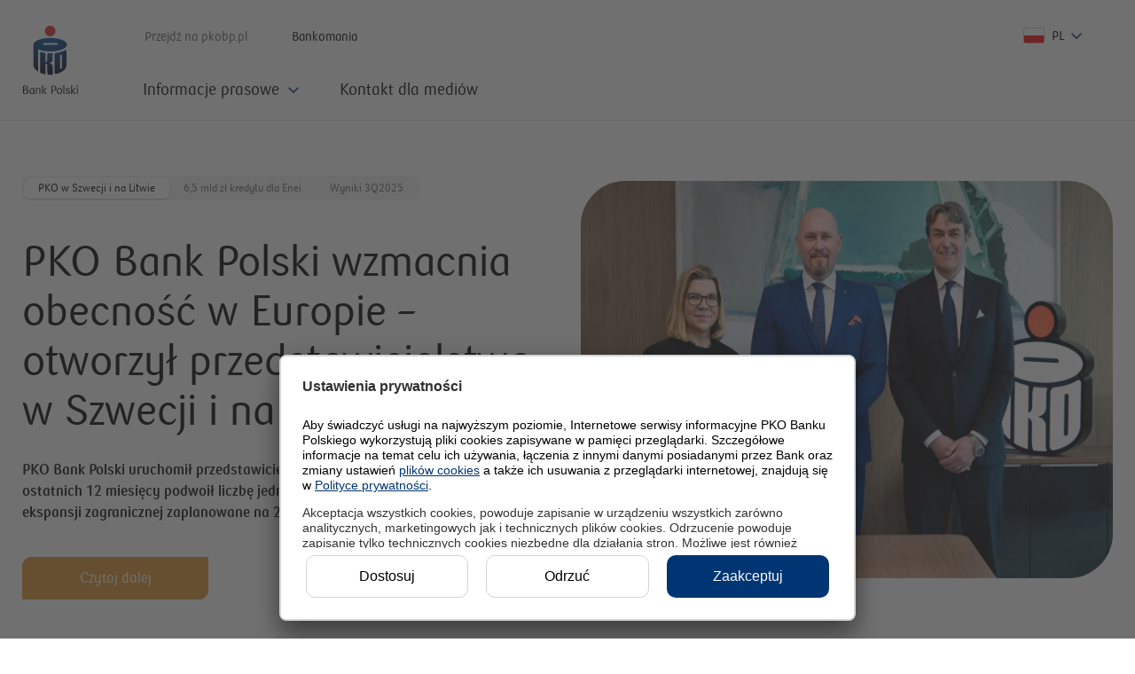

--- FILE ---
content_type: text/html; charset=utf-8
request_url: https://www.pkobp.pl/media
body_size: 53842
content:
<!DOCTYPE html><html lang="pl"><head><meta charSet="utf-8"/><meta name="viewport" content="initial-scale=1, width=device-width"/><meta id="redesign"/><meta name="p:domain_verify" content="486176bd1ea30b4b17305e2e042b878b"/><script type="text/javascript">try{const a=t=>{return a=window,e=document,n="script",a[o="uetq"]=a[o]||[],r=function(){var e={ti:""+t,enableAutoSpaTracking:!0};e.q=a[o],a[o]=new UET(e),a[o].push("pageLoad")},(c=e.createElement(n)).src="//bat.bing.com/bat.js",c.async=1,c.onload=c.onreadystatechange=function(){var e=this.readyState;e&&"loaded"!==e&&"complete"!==e||(r(),c.onload=c.onreadystatechange=null)},void(e=e.getElementsByTagName(n)[0]).parentNode.insertBefore(c,e);var a,e,n,o,r,c};Object.defineProperty(window,"uetLoader",{value:a})}catch(e){console.error(e)}</script><script id="dynamicData" type="text/javascript">
(function (d, y, n, a, m, i, c, s) {
    d[a]=d[a]||[];d[a] = m;
    s = "https://www.pkobp.pl/static/storage_api/dynamic.min.js"; 
    i = y.createElement(n); i.async = 1; i.src = s;
    c = y.getElementsByTagName(n)[0]; c.parentNode.insertBefore(i, c);
})(window, document, "script", "dynamicDataParams", [true, true, true]);
</script><script type="text/javascript">!function(e){try{Object.defineProperty(e,"cookieServiceDomain",{value:{getCookie:function(e){let t=e+"=",o=decodeURIComponent(document.cookie).split(";");for(let i=0;i<o.length;i++){let n=o[i];for(;" "==n.charAt(0);)n=n.substring(1);if(0==n.indexOf(t))return n.substring(t.length,n.length)}return""},setCookie:function(e,t){document.cookie=e+"="+t+";path=/"}}})}catch(t){console.info(t.message)}}(window);</script><script type="text/javascript">window.clarityModule={appendClarityScript:function(t){var t='!function(c,l,a,r,i,t,y){a[c]("metadata",(function(){a[c]("set","C_IS","0")}),!1,!0);if(a[c].v||a[c].t)return a[c]("event",c,"dup."+i.projectId);a[c].t=!0,(t=l.createElement(r)).async=!0,t.src="/static/front/clarity_scripts/js/clarity.js",(y=l.getElementsByTagName(r)[0]).parentNode.insertBefore(t,y),a[c]("start",i),a[c].q.unshift(a[c].q.pop()),a[c]("set","C_IS","0")}("clarity",document,window,"script",{"projectId":"'+t+'","upload":"https://v.clarity.ms/collect","expire":365,"cookies":["_uetmsclkid","_uetvid"],"track":false,"content":true,"unmask":["body"],"dob":2120});',e=document.createElement("script");e.type="text/javascript",e.id="clarityLoader",e.async=!0,e.append(t),document.getElementsByTagName("head")[0].appendChild(e)},unloadClarity:function(){delete window.clarity,document.getElementById("clarity").remove(),document.getElementById("clarityLoader").remove()}};</script><script id="uc-gtm">
function gtag(){dataLayer.push(arguments)}window.dataLayer=window.dataLayer||[],window.addEventListener("ucEvent",function(e){if(e.detail&&"consent_status"==e.detail.event&&"explicit"==e.detail.type){var t,a,n={};for([t,a]of Object.entries({microsoft_analytics_storage:"Microsoft Clarity",microsoft_ad_storage:"Microsoft Advertising"}))e.detail.hasOwnProperty(a)&&(n[t]=e.detail[a]?"granted":"denied");switch(gtag("consent","update",n),window.dataLayer.push({event:"ClarityConsent"}),e.detail.action){case"onAcceptAllServices":document.cookie="3_RODO_FULL=true; path=/; secure=true; samesite=none; max-age=34560000;";break;case"onDenyAllServices":document.cookie="5_RODO_REJECTED=true; path=/; secure=true; samesite=none; max-age=34560000;";break;case"onUpdateServices":document.cookie="4_RODO_SETTINGS=true; path=/; secure=true; samesite=none; max-age=34560000;"}e.detail.ucCategory.essential&&(document.cookie="2_RODO_ESSENTIAL=true; path=/; secure=true; samesite=none; max-age=34560000;")}}),gtag("consent","default",{ad_storage:"denied",analytics_storage:"denied",microsoft_analytics_storage:"denied",microsoft_ad_storage:"denied",ad_user_data:"denied",ad_personalization:"denied",wait_for_update:2e3}),gtag("set","ads_data_redaction",!0),function(e,t,a,n){e[n]=e[n]||[],e[n].push({"gtm.start":(new Date).getTime(),event:"gtm.js"});e=t.getElementsByTagName(a)[0],n=t.createElement(a);n.async=!0,n.src="https://www.googletagmanager.com/gtm.js?id=GTM-NZQMN2W",e.parentNode.insertBefore(n,e)}(window,document,"script","dataLayer");
</script><title>Biuro Prasowe - PKO Bank Polski</title><meta name="description" content="Wiadomości i komunikaty dla dziennikarzy o działalności PKO Banku Polskiego"/><meta name="article:modified_time" content="2025-12-19T15:09:56.029848+01:00"/><meta name="robots" content="index, follow"/><link rel="canonical" href="https://www.pkobp.pl/media"/><script>window.pko = {"storage":{"dd_RRSO-EPG":"11,57%","dd_RRSO-EPG-PR":"<strong>Rzeczywista Roczna Stopa Oprocentowania (RRSO) wynosi 11,57%, całkowita kwota kredytu (bez kredytowanych kosztów): 14 700,00 zł, całkowita kwota do zapłaty: 16 443,58 zł, oprocentowanie stałe: 10,99%, całkowity koszt kredytu 1 743,58 zł (w tym: prowizja: 0,00 zł, odsetki: 1 743,58 zł), 23 miesięczne raty równe po 685,15 zł i ostatnia rata: 685,13 zł. Kalkulację przeprowadziliśmy 08.05.2025 r. na reprezentatywnym przykładzie. </strong>","[!RRSO-LO-BO]":"20,66%","dd_RRSO-KKMP":"16,83%","dd_RRSO-KH-PKO-S":"6,91%","dd_RRSO-KH-PKO-Z":"6,91%","dd_RRSO-KH-BH-S":"6,91%","dd_RRSO-KH-BH-Z":"6,91%","dd_RRSO-KHM":"6,89%","dd_RRSO-LO-BO":"20,66%","[!RRSO-KKMP]":"16,83%","dd_RRSO-EP-PR":"<strong>Rzeczywista Roczna Stopa Oprocentowania (RRSO) wynosi 16,09%. Całkowita kwota kredytu (bez kredytowanych kosztów) 27 300,00 zł. Całkowita kwota do zapłaty: 41 800,98 zł. Oprocentowanie zmienne: 15,00%. Całkowity koszt kredytu: 14 500,98 zł (w tym: prowizja: 0,00 zł, odsetki: 14 500,98 zł). 72 miesięczne raty równe po 571,83 zł i ostatnia rata: 629,22 zł. Kalkulację przeprowadziliśmy 04.12.2025 r. na reprezentatywnym przykładzie.</strong>","dd_RRSO-KMSR":"7,09%","dd_RRSO-PG-PR":"<strong>Rzeczywista Roczna Stopa Oprocentowania (RRSO) wynosi 11,57%. Całkowita kwota kredytu (bez kredytowanych kosztów): 14 300,00 zł. Całkowita kwota do zapłaty: 15 994,71 zł. Oprocentowanie stałe: 10,99%. Całkowity koszt kredytu 1 694,71 zł (w tym: prowizja: 0,00 zł, odsetki: 1 694,71 zł). 23 miesięczne raty równe po 666,51 zł i ostatnia rata: 664,98 zł. Kalkulację przeprowadziliśmy 04.09.2025 r. na reprezentatywnym przykładzie. </strong>","[!RRSO-BK]":"4,31%","[!RRSO-PG]":"11,57%","dd_RRSO-PK-PR":"<strong>Rzeczywista Roczna Stopa Oprocentowania (RRSO) wynosi 12,14%. Całkowita kwota kredytu (bez kredytowanych kosztów): 36 400,00 zł. Całkowita kwota do zapłaty: 53 622,94 zł. Oprocentowanie zmienne: 11,50%. Całkowity koszt kredytu: 17 222,94 zł (w tym: prowizja: 0,00 zł, odsetki: 17 222,94 zł). 85 miesięcznych rat równych po 620,40 zł i ostatnia rata: 888,52 zł. Kalkulację przeprowadziliśmy 18.11.2025 r. na reprezentatywnym przykładzie. </strong>","[!RRSO-PK]":"12,14%","[!RRSO-LO]":"21,84%","[!RRSO-KHM]":"6,89%","dd_RRSO-PH":"8,62%","[!RRSO-KH-BH-Z]":"6,91%","[!RRSO-KH-PKO]":"6,91%","dd_RRSO-LO-KI-PR":"<strong>Rzeczywista Roczna Stopa Oprocentowania (RRSO) wynosi 21,84%, całkowita kwota kredytu 4 000 zł, całkowita kwota do zapłaty 4 432,40 zł, oprocentowanie zmienne 15,00%/rok, całkowity koszt kredytu 432,40 zł (w tym: prowizja 100 zł (2,5%), odsetki 332,40 zł), 12 miesięcznych rat równych po 361,03 zł. Kalkulacja została dokonana na dzień 4.12.2025 roku na reprezentatywnym przykładzie. Do obliczenia powyższych parametrów przyjęto, że limit w wysokości 4 000 zł został wykorzystany jednorazowo w całości, bez użycia karty płatniczej, w dniu postawienia go do dyspozycji Kredytobiorcy w PKO Koncie za Zero, a opłata za prowadzenie Konta wynosi 0 zł miesięcznie.</strong>","[!RRSO-EP]":"16,09%","dd_RRSO-LO-KDR-PR":"<sup>2</sup> <strong>Rzeczywista Roczna Stopa Oprocentowania (RRSO) wynosi 18,92%, całkowita kwota kredytu 4000 zł, całkowita kwota do zapłaty 4 382,39 zł oprocentowanie zmienne 15,00%/rok, całkowity koszt kredytu 393,73 zł (w tym: prowizja 50 zł (1,25%), odsetki 332,39 zł), 12 miesięcznych rat równych po 361,03 zł. Kalkulacja została dokonana na dzień 4.12.2025 roku na reprezentatywnym przykładzie. Do obliczenia powyższych parametrów przyjęto, że limit w wysokości 4000 zł został wykorzystany jednorazowo w całości, bez użycia karty płatniczej, w dniu postawienia go do dyspozycji Kredytobiorcy w PKO Koncie za Zero, a opłata za prowadzenie Konta wynosi 0 zł miesięcznie.</strong>","dd_RRSO-LO-KI":"21,84%","[!RRSO-KH-BH]":"6,91%","[!RRSO-KH-PKO-Z]":"6,91%","[!RRSO-PH]":"8,62%","[!RRSO-KMSR]":"7,09%","[!RRSO-EPG]":"11,57%","dd_RRSO-PG":"11,57%","[!RRSO-KP]":"12,57%","dd_RRSO-KH-PR-BH-S":"<strong>Rzeczywista Roczna Stopa Oprocentowania (RRSO)</strong> dla wypłaconego jednorazowo kredytu Własny Kąt hipoteczny w PKO Banku Hipotecznym SA zabezpieczonego hipoteką wynosi <strong>6,91%</strong> przy następujących założeniach: okres obowiązywania umowy: 25 lat; całkowita kwota kredytu (bez kredytowanych kosztów) 357 520 zł; LTV (kwota kredytu do wartości zabezpieczenia) 61,30%; oprocentowanie zmienne ze stałą stopą procentową 6,04%/rok (do 5. Roku\nz uwzględnieniem obniżenia o 0,2 p.p.), na które składa się 5-letnia stała stopa bazowa 4,21%/rok z 4.12.2025 r. i marża 1,83 p.p., a następnie oprocentowanie zmienne 6,24%/rok (od 6. roku do końca okresu oprocentowania), na które składa się wskaźnik referencyjny WIBOR 6M 4,21%/rok (przy założeniu, że WIBOR 6M odpowiada 5-letniej stałej stopie bazowej) i marża 2,03 p.p.; całkowity koszt kredytu 376 362,35 zł, w tym: prowizja 0%, odsetki 345 207,97 zł, ubezpieczenie nieruchomości 7 150,50 zł (za cały okres kredytowania, dla ubezpieczenia oferowanego za pośrednictwem PKO Banku Polskiego); ocena wartości nieruchomości mającej stanowić zabezpieczenie kredytu\n400 zł, PCC 19 zł; ROR (Konto za Zero) 0 zł (za cały okres kredytowania; w związku z deklaracją systematycznych wpływów minimum 3 000 zł na ROR w PKO Banku Polskim); ubezpieczenie na życie 23 584,88 zł (za cały okres kredytowania dla ubezpieczenia oferowanego za pośrednictwem PKO Banku Polskiego); całkowita kwota do zapłaty \n733 882,35 zł, płatna w 300 ratach annuitetowych (równych) miesięcznych, przy czym pierwsze 60 rat wynosi 2 313,71 zł, od 6. roku kolejne raty wynoszą 2 350,58 zł i ostatnia rata 2 116,75 zł. \nKalkulacja została dokonana na dzień 4.12.2025 r. na reprezentatywnym przykładzie dla oferty specjalnej ważnej do 28.02.2026 r.","dd_RRSO-PH-PR-S":"<strong>Rzeczywista Roczna Stopa Oprocentowania (RRSO)</strong> dla wypłaconej jednorazowo pożyczki hipotecznej w PKO Banku Polskim zabezpieczonej hipoteką <strong>8,62%</strong> przy następujących założeniach: okres obowiązywania umowy: 20 lat; całkowita kwota pożyczki (bez kredytowanych kosztów) 314 850 zł, LTV (kwota kredytu do wartości zabezpieczenia) 35,2%, oprocentowanie stałe: 7,65%/rok (do 5. roku z uwzględnieniem obniżenia o 0,2 p.p.), na które składa się 5-letnia stała stopa bazowa 4,21%/rok z 4.12.2025 r. oraz marża 3,44%, a następnie oprocentowanie zmienne 7,85%/rok (od 6. roku do końca okresu oprocentowania), na które składa się wskaźnik referencyjny WIBOR 6M 4,21% (przy założeniu, że WIBOR 6M odpowiada 5-letniej stałej stopie bazowej) oraz marża 3,64%; całkowity koszt kredytu 328 700,07 zł, w tym: prowizja 0%, odsetki 306 571,55 zł, ubezpieczenie nieruchomości 5 037,60 zł (za cały okres kredytowania, dla ubezpieczenia oferowanego za pośrednictwem PKO BP), ocena wartości nieruchomości mającej stanowić zabezpieczenie pożyczki 400 zł, PCC 19 zł; ROR (Konto za Zero) 0 zł (za cały okres kredytowania; w związku z deklaracją systematycznych wpływów minimum 3 000 zł na ROR); ubezpieczenie na życie (za cały okres kredytowania) 16 671,92 zł; całkowita kwota do zapłaty 643 550,07 zł, płatna w 240 ratach annuitetowych (równych) miesięcznych przy czym pierwsze 60 rat wynosi 2 566,99 zł, od 6. roku kolejne raty wynoszą 2 597,67 zł i ostatnia rata 2 419,22 zł. Kalkulacja została dokonana na 4.12.2025 r. na reprezentatywnym przykładzie dla oferty specjalnej ważnej do 28.02.2026 r.","dd_RRSO-PK":"12,14%","[!RRSO-PGPROMO]":"14,89%","[!RRSO-KKI]":"17,06%","dd_RRSO-EP":"16,09%","dd_RRSO-KKI":"17,06%","dd_RRSO-KKP":"18,57%","[!RRSO-KKP]":"18,57%","dd_RRSO-BK-PR":"<strong>Rzeczywista Roczna Stopa Oprocentowania (RRSO) dla wypłaconego jednorazowo Bezpiecznego kredytu 2% w PKO Banku Polskim zabezpieczonego hipoteką wynosi 4,31% przy następujących założeniach: okres obowiązywania umowy: 25 lat; całkowita kwota kredytu (bez kredytowanych kosztów) 290 000 zł, LTV (kwota kredytu do wartości zabezpieczenia) 96,3%, oprocentowanie stałe przez pierwsze 5 lat: 7,02%/rok, na które składa się 5-letnia stała stopa bazowa 5,02%/rok, marża 2%, następnie na drugi 5 letni okres oprocentowanie stałe 7,67%, na które składa się 5-letnia stała stopa bazowa 5,67%/rok i marża 2%, a następnie oprocentowanie zmienne 7,67%/rok (od 11. roku do końca okresu oprocentowania), na które składa się wskaźnik referencyjny WIBOR 6M 5,67%/rok z dnia 09.11.2023 r. i marża 2%; całkowity koszt kredytu 184 704,44 zł, w tym prowizja za udzielenie kredytu 1,7%, tj. 4 930 zł, opłata prowizyjna dla BGK za udzielenie gwarancji 490,86 zł; odsetki 172 573,72 zł, ubezpieczenie nieruchomości 5 800 zł (za cały okres kredytowania, dla ubezpieczenia oferowanego za pośrednictwem PKO Banku Polskiego), ocena wartości nieruchomości mającej stanowić zabezpieczenie kredytu 400 zł, PCC 19 zł; całkowita kwota do zapłaty 474 704,44 zł, płatna w 300 ratach: malejących w okresie stosowania dopłat oraz ratach annuitetowych (równych) miesięcznych po tym okresie, przy czym pierwsza rata malejąca z dopłatą wyniesie 1 426,76 zł, od 11. roku raty annuitetowe (równe) wyniosą po 1 630,69 zł i ostatnia rata wyniesie 1 442,25 zł. Kalkulacja została dokonana na dzień 10.11.2023 r. na reprezentatywnym przykładzie.</strong>","dd_RRSO-PG-KDR-PR":"<sup>3</sup> Rzeczywista Roczna Stopa Oprocentowania (RRSO) wynosi 12,69%. Całkowita kwota kredytu (bez kredytowanych kosztów) 12 200,00 zł. Całkowita kwota do zapłaty: 16 651,63 zł. Oprocentowanie zmienne: 11,99%. Całkowity koszt kredytu: 4 451,63 zł (w tym: prowizja: 0,00 zł, odsetki: 4 451,63 zł). 64 miesięcznych rat równych po 254,90 zł i ostatnia rata: 338,16 zł. Kalkulację przeprowadziliśmy 18.11.2025 r. na reprezentatywnym przykładzie.","dd_RRSO-KKMP-PR":"<strong>Rzeczywista Roczna Stopa Oprocentowania (RRSO) wynosi 16,83%, całkowita kwota kredytu 40 000 zł, całkowita kwota do zapłaty 43 473,99 zł, oprocentowanie zmienne 15%/rok, całkowity koszt kredytu 3473,99 zł (w tym: opłata za obsługę karty kredytowej 300 zł, odsetki 3323,99 zł, obligatoryjne ubezpieczenie na życie 0 zł), 12 miesięcznych rat równych po 3622,83 zł. Kalkulacja została dokonana na dzień 4.12.2025 r. na reprezentatywnym przykładzie. Do obliczenia powyższych parametrów przyjęto, że limit w wysokości 40 000 zł został wykorzystany jednorazowo w całości poprzez dokonanie transakcji bezgotówkowej przy fizycznym użyciu karty (z wyłączeniem polecenia przelewu, polecenia przelewu wewnętrznego i transakcji dokonanych w punktach oznaczonych jako kasyna gry, salony gier, zakłady bukmacherskie, loterie i totalizatory) w miesiącu, w którym klient ją otrzymał.</strong>","dd_RRSO-KKP-PR":"<strong>Rzeczywista Roczna Stopa Oprocentowania (RRSO) wynosi 18,57% całkowita kwota kredytu 10 000 zł, całkowita kwota do zapłaty 10 951 zł oprocentowanie zmienne 15%/rok, całkowity koszt kredytu 951 zł (w tym: opłata za obsługę karty kredytowej 80 zł, odsetki 831 zł, obligatoryjne ubezpieczenie na życie 120 zł), 12 miesięcznych rat równych po 912,58 zł. Kalkulacja została dokonana na dzień 4.12.2025 r. na reprezentatywnym przykładzie. Do obliczenia powyższych parametrów przyjęto, że limit w wysokości 10 000 zł został wykorzystany jednorazowo w całości poprzez dokonanie transakcji bezgotówkowej (z wyłączeniem polecenia przelewu, polecenia przelewu wewnętrznego i transakcji dokonanych w punktach oznaczonych jako kasyna gry, salony gier, zakłady bukmacherskie, loterie i totalizatory) w miesiącu, w którym klient ją otrzymał.</strong>","dd_RRSO-LO-BO-PR":"<strong>Rzeczywista Roczna Stopa Oprocentowania (RRSO) wynosi 20,66%, całkowita kwota kredytu 11 400 zł, całkowita kwota do zapłaty 12 575,34 zł, oprocentowanie zmienne 15,00%/rok, całkowity koszt kredytu 1 157,34 zł (w tym: prowizja 228 zł (2%), odsetki 947,34 zł), 12 miesięcznych rat równych po 1 028,95 zł. Kalkulacja została dokonana na dzień 4.12.2025 roku na reprezentatywnym przykładzie. Do obliczenia powyższych parametrów przyjęto, że limit w wysokości 11 400 zł został wykorzystany jednorazowo w całości, bez użycia karty płatniczej, w dniu postawienia go do dyspozycji Kredytobiorcy w Koncie Aurum, a opłata za prowadzenie Konta wynosi 0 zł miesięcznie w przypadku gdy wpływy na rachunek w ostatnim miesiącu wynoszą min. 9 000 zł lub średnie miesięczne saldo aktywów na produktach to min. 150 000 zł, w przeciwnym razie miesięczna opłata za prowadzenie konta wynosi 40 zł.</strong>","dd_RRSO-KKI-PR":"<strong>Rzeczywista Roczna Stopa Oprocentowania (RRSO) wynosi 17,06%, całkowita kwota kredytu 100 000 zł, całkowita kwota do zapłaty 108 809,97 zł, oprocentowanie zmienne 15%/rok, całkowity koszt kredytu 8809,97 zł (w tym: opłata za obsługę karty kredytowej 1000 zł, odsetki 8309,97 zł, obligatoryjne ubezpieczenie na życie 0 zł), 12 miesięcznych rat równych po 9067,50 zł. Kalkulacja została dokonana na dzień 4.12.2025 r. na reprezentatywnym przykładzie. Do obliczenia powyższych parametrów przyjęto, że limit w wysokości 100 000 zł został wykorzystany jednorazowo w całości poprzez dokonanie transakcji bezgotówkowej przy fizycznym użyciu karty (z wyłączeniem polecenia przelewu, polecenia przelewu wewnętrznego i transakcji dokonanych w punktach oznaczonych jako kasyna gry, salony gier, zakłady bukmacherskie, loterie i totalizatory) w miesiącu, w którym klient ją otrzymał.</strong>","dd_RRSO-PH-PR":"<strong>Rzeczywista Roczna Stopa Oprocentowania (RRSO)</strong> dla wypłaconej jednorazowo pożyczki hipotecznej w PKO Banku Polskim zabezpieczonej hipoteką <strong>8,62%</strong> przy następujących założeniach: okres obowiązywania umowy: 20 lat; całkowita kwota pożyczki (bez kredytowanych kosztów) 314 850 zł, LTV (kwota kredytu do wartości zabezpieczenia) 35,2%, oprocentowanie stałe: 7,65%/rok (do 5. roku z uwzględnieniem obniżenia o 0,2 p.p.), na które składa się 5-letnia stała stopa bazowa 4,21%/rok z 4.12.2025 r. oraz marża 3,44%, a następnie oprocentowanie zmienne 7,85%/rok (od 6. roku do końca okresu oprocentowania), na które składa się wskaźnik referencyjny WIBOR 6M 4,21% (przy założeniu, że WIBOR 6M odpowiada 5-letniej stałej stopie bazowej) oraz marża 3,64%; całkowity koszt kredytu 328 700,07 zł, w tym: prowizja 0%, odsetki 306 571,55 zł, ubezpieczenie nieruchomości 5 037,60 zł (za cały okres kredytowania, dla ubezpieczenia oferowanego za pośrednictwem PKO BP), ocena wartości nieruchomości mającej stanowić zabezpieczenie pożyczki 400 zł, PCC 19 zł; ROR (Konto za Zero) 0 zł (za cały okres kredytowania; w związku z deklaracją systematycznych wpływów minimum 3 000 zł na ROR); ubezpieczenie na życie (za cały okres kredytowania) 16 671,92 zł; całkowita kwota do zapłaty 643 550,07 zł, płatna w 240 ratach annuitetowych (równych) miesięcznych przy czym pierwsze 60 rat wynosi 2 566,99 zł, od 6. roku kolejne raty wynoszą 2 597,67 zł i ostatnia rata 2 419,22 zł. Kalkulacja została dokonana na 4.12.2025 r. na reprezentatywnym przykładzie dla oferty specjalnej ważnej do 28.02.2026 r.","dd_RRSO-KH-PR-PKO-Z":"<strong>Rzeczywista Roczna Stopa Oprocentowania (RRSO)</strong> dla wypłaconego jednorazowo kredytu Własny Kąt hipoteczny w PKO Banku Polskim zabezpieczonego hipoteką wynosi <strong>6,91%</strong> przy następujących założeniach: okres obowiązywania umowy: 25 lat; całkowita kwota kredytu (bez kredytowanych kosztów) 375 000 zł; LTV (kwota kredytu do wartości zabezpieczenia) 61,4%; oprocentowanie stałe: 6,04%/rok (do 5. roku z uwzględnieniem obniżenia o 0,2 p.p.), na które składa się 5-letnia stała stopa bazowa 4,21%/rok z 4.12.2025 r. i marża 1,83%; a następnie oprocentowanie zmienne 6,24%/rok \n(od 6. roku do końca okresu oprocentowania), na które składa się wskaźnik referencyjny WIBOR 6M 4,21%/rok (przy założeniu, że WIBOR 6M odpowiada\n5-letniej stałej stopie bazowej) i marża 2,03%; całkowity koszt kredytu 394 744,81 zł, w tym prowizja 0%, odsetki 362 087,72 zł, ubezpieczenie nieruchomości \n7 500 zł (za cały okres kredytowania, dla ubezpieczenia oferowanego za pośrednictwem PKO Banku Polskiego), ocena wartości nieruchomości mającej stanowić zabezpieczenie kredytu 400 zł, PCC 19 zł, ROR (Konto za Zero) 0 zł (za cały okres kredytowania; w związku z deklaracją systematycznych wpływów minimum \n3 000 zł na ROR), ubezpieczenie na życie 24 738,09 zł (za cały okres kredytowania); całkowita kwota do zapłaty 769 744,81 zł, płatna w 300 ratach annuitetowych (równych) miesięcznych, przy czym pierwsze 60 rat wynosi 2 426,83 zł, od 6. roku kolejne raty wynoszą 2 465,50 zł i ostatnia rata 2 223,42 zł. Kalkulacja została dokonana na 4.12.2025 r. na reprezentatywnym przykładzie dla oferty specjalnej ważnej do 28.02.2026 r.","dd_RRSO-KH-PR-PKO-S":"<strong>Rzeczywista Roczna Stopa Oprocentowania (RRSO)</strong> dla wypłaconego jednorazowo kredytu Własny Kąt hipoteczny w PKO Banku Polskim zabezpieczonego hipoteką wynosi <strong>6,91%</strong> przy następujących założeniach: okres obowiązywania umowy: 25 lat; całkowita kwota kredytu \n(bez kredytowanych kosztów) 375 000 zł; LTV (kwota kredytu do wartości zabezpieczenia) 61,4%; oprocentowanie stałe: 6,04%/rok (do 5. roku z uwzględnieniem obniżenia o 0,2 p.p.), na które składa się 5-letnia stała stopa bazowa 4,21%/rok z 4.12.2025 r. i marża 1,83%; a następnie oprocentowanie zmienne 6,24%/rok \n(od 6. roku do końca okresu oprocentowania), na które składa się wskaźnik referencyjny WIBOR 6M 4,21%/rok (przy założeniu, że WIBOR 6M odpowiada\n5-letniej stałej stopie bazowej) i marża 2,03%; całkowity koszt kredytu 394 744,81 zł, w tym prowizja 0%, odsetki 362 087,72 zł, ubezpieczenie nieruchomości \n7 500 zł (za cały okres kredytowania, dla ubezpieczenia oferowanego za pośrednictwem PKO Banku Polskiego), ocena wartości nieruchomości mającej stanowić zabezpieczenie kredytu 400 zł, PCC 19 zł, ROR (Konto za Zero) 0 zł (za cały okres kredytowania; w związku z deklaracją systematycznych wpływów minimum \n3 000 zł na ROR), ubezpieczenie na życie 24 738,09 zł (za cały okres kredytowania); całkowita kwota do zapłaty 769 744,81 zł, płatna w 300 ratach annuitetowych (równych) miesięcznych, przy czym pierwsze 60 rat wynosi 2 426,83 zł, od 6. roku kolejne raty wynoszą 2 465,50 zł i ostatnia rata 2 223,42 zł. Kalkulacja została dokonana na 4.12.2025 r. na reprezentatywnym przykładzie dla oferty specjalnej ważnej do 28.02.2026 r.","dd_RRSO-KHM-PR":"<strong>Rzeczywista Roczna Stopa Oprocentowania (RRSO)</strong> dla wypłaconego jednorazowo kredytu hipotecznego MIX w PKO Banku Polskim zabezpieczonego hipoteką wynosi <strong>6,89%</strong> przy następujących założeniach: okres obowiązywania umowy: 25 lat; całkowita kwota kredytu \n(bez kredytowanych kosztów) 354 738 zł, LTV (kwota kredytu do wartości zabezpieczenia) 49,8%, oprocentowanie stałe: 6,01%/rok (do 5. roku z uwzględnieniem obniżenia o 0,2 p.p.), na które składa się 5-letnia stała stopa bazowa 4,21%/rok z 4.12.2025 r. oraz marża 1,8% a następnie oprocentowanie zmienne 6,21%/rok \n(od 6. roku do końca okresu oprocentowania), na które składa się wskaźnik referencyjny WIBOR 6M 4,21% (przy założeniu, że WIBOR 6M odpowiada\n5-letniej stałej stopie bazowej) oraz marża 2%; całkowity koszt kredytu 371 749,28 zł, w tym: prowizja 0%, odsetki 340 554,66 zł, ubezpieczenie nieruchomości\n7 094,75 zł (za cały okres kredytowania, dla ubezpieczenia oferowanego za pośrednictwem PKO Banku Polskiego); ocena wartości nieruchomości mającej stanowić zabezpieczenie kredytu 700 zł, PCC 19 zł; ROR (Konto za Zero) 0 zł (za cały okres kredytowania; w związku z deklaracją systematycznych wpływów minimum\n3 000 zł na ROR); ubezpieczenie na życie (za cały okres kredytowania) 23 380,87 zł, całkowita kwota do zapłaty 726 487,28 zł, płatna w 300 ratach annuitetowych (równych) miesięcznych, przy czym pierwsze 60 rat wynosi 2 289,18 zł, od 6. roku kolejne raty wynoszą 2 325,71 zł i ostatnia rata 2 097,17 zł. Kalkulacja została dokonana na 4.12.2025 r. na reprezentatywnym przykładzie dla oferty specjalnej ważnej do 28.02.2026 r.","dd_RRSO-KHM-PR-S":"<strong>Rzeczywista Roczna Stopa Oprocentowania (RRSO)</strong> dla wypłaconego jednorazowo kredytu hipotecznego MIX w PKO Banku Polskim zabezpieczonego hipoteką wynosi <strong>6,89%</strong> przy następujących założeniach: okres obowiązywania umowy: 25 lat; całkowita kwota kredytu \n(bez kredytowanych kosztów) 354 738 zł, LTV (kwota kredytu do wartości zabezpieczenia) 49,8%, oprocentowanie stałe: 6,01%/rok (do 5. roku z uwzględnieniem obniżenia o 0,2 p.p.), na które składa się 5-letnia stała stopa bazowa 4,21%/rok z 4.12.2025 r. oraz marża 1,8% a następnie oprocentowanie zmienne 6,21%/rok \n(od 6. roku do końca okresu oprocentowania), na które składa się wskaźnik referencyjny WIBOR 6M 4,21% (przy założeniu, że WIBOR 6M odpowiada\n5-letniej stałej stopie bazowej) oraz marża 2%; całkowity koszt kredytu 371 749,28 zł, w tym: prowizja 0%, odsetki 340 554,66 zł, ubezpieczenie nieruchomości\n7 094,75 zł (za cały okres kredytowania, dla ubezpieczenia oferowanego za pośrednictwem PKO Banku Polskiego); ocena wartości nieruchomości mającej stanowić zabezpieczenie kredytu 700 zł, PCC 19 zł; ROR (Konto za Zero) 0 zł (za cały okres kredytowania; w związku z deklaracją systematycznych wpływów minimum\n3 000 zł na ROR); ubezpieczenie na życie (za cały okres kredytowania) 23 380,87 zł, całkowita kwota do zapłaty 726 487,28 zł, płatna w 300 ratach annuitetowych (równych) miesięcznych, przy czym pierwsze 60 rat wynosi 2 289,18 zł, od 6. roku kolejne raty wynoszą 2 325,71 zł i ostatnia rata 2 097,17 zł. Kalkulacja została dokonana na 4.12.2025 r. na reprezentatywnym przykładzie dla oferty specjalnej ważnej do 28.02.2026 r.","dd_RRSO-KH-PR-BH-Z":"<strong>Rzeczywista Roczna Stopa Oprocentowania (RRSO)</strong> dla wypłaconego jednorazowo kredytu Własny Kąt hipoteczny w PKO Banku Hipotecznym SA zabezpieczonego hipoteką wynosi <strong>6,91%</strong> przy następujących założeniach: okres obowiązywania umowy: 25 lat; całkowita kwota kredytu (bez kredytowanych kosztów) 357 520 zł; LTV (kwota kredytu do wartości zabezpieczenia) 61,30%; oprocentowanie zmienne ze stałą stopą procentową 6,04%/rok (do 5. Roku\nz uwzględnieniem obniżenia o 0,2 p.p.), na które składa się 5-letnia stała stopa bazowa 4,21%/rok z 4.12.2025 r. i marża 1,83 p.p., a następnie oprocentowanie zmienne 6,24%/rok (od 6. roku do końca okresu oprocentowania), na które składa się wskaźnik referencyjny WIBOR 6M 4,21%/rok (przy założeniu, że WIBOR 6M odpowiada 5-letniej stałej stopie bazowej) i marża 2,03 p.p.; całkowity koszt kredytu 376 362,35 zł, w tym: prowizja 0%, odsetki 345 207,97 zł, ubezpieczenie nieruchomości 7 150,50 zł (za cały okres kredytowania, dla ubezpieczenia oferowanego za pośrednictwem PKO Banku Polskiego); ocena wartości nieruchomości mającej stanowić zabezpieczenie kredytu\n400 zł, PCC 19 zł; ROR (Konto za Zero) 0 zł (za cały okres kredytowania; w związku z deklaracją systematycznych wpływów minimum 3 000 zł na ROR w PKO Banku Polskim); ubezpieczenie na życie 23 584,88 zł (za cały okres kredytowania dla ubezpieczenia oferowanego za pośrednictwem PKO Banku Polskiego); całkowita kwota do zapłaty 733 882,35 zł, płatna w 300 ratach annuitetowych (równych) miesięcznych, przy czym pierwsze 60 rat wynosi 2 313,71 zł, od 6. roku kolejne raty wynoszą 2 350,58 zł i ostatnia rata 2 116,75 zł. \nKalkulacja została dokonana na dzień 4.12.2025 r. na reprezentatywnym przykładzie dla oferty specjalnej ważnej do 28.02.2026 r.","dd_RRSO-KMSR-PR":"<strong>Rzeczywista Roczna Stopa Oprocentowania (RRSO)</strong> dla wypłaconego jednorazowo kredytu mieszkaniowego ze spłatą rodzinną w PKO Banku Polskim zabezpieczonego hipoteką wynosi <strong>7,09%</strong> przy następujących założeniach: okres obowiązywania umowy: 25 lat; całkowita kwota kredytu (bez kredytowanych kosztów) 352 000 zł; LTV (kwota kredytu do wartości zabezpieczenia) 90,9%; oprocentowanie stałe: 6,20%/rok (do 5. roku z uwzględnieniem obniżenia o 0,2 p.p.), na które składa się 5-letnia stała stopa bazowa 4,21%/rok z 4.12.2025 r. i marża 1,99%, a następnie oprocentowanie zmienne 6,40%/rok (od 6. roku do końca okresu oprocentowania), na które składa się wskaźnik referencyjny WIBOR 6M 4,21%/rok (przy założeniu, że WIBOR 6M odpowiada 5-letniej stałej stopie bazowej) i marża 2,19%; całkowity koszt kredytu 381 548,61 zł, w tym prowizja za udzielenie kredytu 0%, prowizja dla BGK za udzielenie gwarancji 422,09 zł; odsetki 350 337,91 zł, ubezpieczenie nieruchomości 7 040 zł (za cały okres kredytowania, dla ubezpieczenia oferowanego za pośrednictwem PKO Banku Polskiego), ocena wartości nieruchomości mającej stanowić zabezpieczenie kredytu 400 zł, PCC 19 zł, ubezpieczenie na życie (za cały okres kredytowania) 23 329,61 zł; całkowita kwota do zapłaty 733 548,61 zł, płatna w  ratach annuitetowych (równych) miesięcznych, przy czym w okresie pierwszych 5. lat raty wyniosą po 2 312,64 zł, od 6. roku po 2 349,25 zł i ostatnia rata wyniesie 2 108,76 zł. Kalkulacja została dokonana na 4.12.2025 r. na reprezentatywnym przykładzie dla oferty specjalnej ważnej do 28.02.2026 r."}}</script><meta name="next-head-count" content="15"/><link rel="shortcut icon" href="/static/redesign/_front/_img/_layout/favicon_new.png"/><link rel="apple-touch-icon" href="/static/redesign/_front/_img/_layout/favicon_new.png"/><meta name="msapplication-TileColor" content="#3074D5"/><meta name="theme-color" content="#003574"/><style data-emotion="tss-global 0"></style><style data-emotion="tss-global tlsu5l-PKOBPTypography-span">html{-webkit-font-smoothing:antialiased;-moz-osx-font-smoothing:grayscale;box-sizing:border-box;-webkit-text-size-adjust:100%;}*,*::before,*::after{box-sizing:inherit;}strong,b{font-weight:700;}body{margin:0;color:#000000;font-size:18px;line-height:1.3333333333333333;font-family:pkobp,Helvetica,Arial,sans-serif;font-weight:400;background-color:#ffffff;}@media (min-width:900px){body{font-size:16px;line-height:1.5;}}@media print{body{background-color:#fff;}}body::backdrop{background-color:#ffffff;}</style><style data-emotion="tss 1cqapj-PKOBPSkiplink-skiplink w2fgsg-PKOBPVisuallyHidden-root j1fy4m qjhgjx 1ndk1zt 1g7aj4n-PKOBPMenuDesktop-menu 1qtvhz6-PKOBPMenuDesktop-container tt7kyr-PKOBPMenuDesktop-logoAndPositionsContainer lmreqi-PKOBPMenuDesktop-logoContainer 9craoy-PKOBPMenuLogo-logo 1cesist-PKOBPMenuDesktop-positionsContainer 1fcp6v2-PKOBPMenuDesktop-mainPositionsContainer 7ayccp-PKOBPMenuMainPositions-link 1adst0g-PKOBPMenuMainPositions-link__selected 1jcu4yg-PKOBPMenuMainPositions-nav 1ujf0il-PKOBPMenuDesktop-nestedPositionsContainer 2aik5y-PKOBPMenuNestedPositions-dropdownButton 1iv65n7-PKOBPMenuNestedPositions-container 1ebtftc-PKOBPMenuNestedPositions-link-PKOBPMenuNestedPositions-link__withDropdown lzwshb-PKOBPMenuDropdownLayer-container 1qc6ar5-PKOBPMenuDropdownLayer-inner 13lo9b3-PKOBPMenuDropdownLayer-layout 1adaqcm-PKOBPMenuDropdownLayer-grid hg9pqh-PKOBPMenuDropdownTile-grid h4l9t4-PKOBPCard-card-PKOBPCard-card__isLink-PKOBPMenuDropdownTile-card 1dopl2t-PKOBPMenuDropdownTile-cardInner-PKOBPMenuDropdownTile-cardInner__isWithoutImage zxgbzp-PKOBPMenuDropdownTile-inner 1otq83v-PKOBPTypography-span-PKOBPMenuDropdownTile-title xmqeg1-PKOBPMenuDropdownTile-mobileArrow 8wvoft-PKOBPMenuNestedPositions-link mleu2b-PKOBPMenuDesktop-actionsContainer enk1cl-PKOBPMenuDesktop-loginAndCtaContainer-PKOBPMenuDesktop-loginAndCtaContainer__onlyCta 1rbfbsv-PKOBPMenuDesktop-langContainer-PKOBPMenuDesktop-langContainer__onlyLang 19u0iww-PKOBPLanguageSelect-selectWrapper a3lrig-PKOBPMenuButtonSelect-button 133ijl5-PKOBPLanguageOption-container cdk5n1-PKOBPLanguageOption-label 1qjijd9-PKOBPLanguageOption-flag hx3f0k-PKOBPMenuDesktop-outerSearchboxContainer 8ut64c-PKOBPMenuDesktop-searchboxContainer i9jbgn-PKOBPHeroBanner-slickContainer 17sveof-PKOBPHeroBanner-root zilarf-PKOBPHeroBannerSlide-wysiwyg 6i9rrl-PKOBPHeroBannerSlide-slide 1n8bytf-PKOBPHeroBannerSlide-col-PKOBPHeroBannerSlide-image-PKOBPHeroBannerSlide-imageMaskRounded-PKOBPHeroBannerSlide-imageSlideShort 18zn0gd-PKOBPImgFront-container h9jd2e-PKOBPImgFront-img 1f6ir6y-PKOBPHeroBannerSlide-col-PKOBPHeroBannerSlide-col__isNavTop tcjmy-PKOBPTypography-h1-PKOBPHeroBannerSlide-content 11745i3-PKOBPSliderNavigation-btn nqt3sn-PKOBPSliderNavigation-btnActive suotht-PKOBPSliderNavigation-root-PKOBPSliderNavigation-rootTop 1cgt2ij-PKOBPTypography-span-PKOBPTypography-h3-PKOBPSectionHeader-align__center 1b7cbnl-PKOBPHeroBannerSlide-ctaContainer 1xt0gbj-PKOBPButton-root-PKOBPButton-primarySales 1o1b33a-PKOBPTypography-h1-PKOBPTypography-h3-PKOBPSectionHeader-align__center 6yavch 15vrnbb uhflxj-PKOBPTypography-span-PKOBPTypography-size0-PKOBPTypography-h2 cn8apr-PKOBPGrid-container 1u46ozc-PKOBPGrid-column12 2tyd84-PKOBPRecentNewsItem-item 1lekzkb epi75y-PKOBPTypography-body4-PKOBPRecentNewsItem-date 11fecdn-PKOBPTypography-span-PKOBPTypography-h4-PKOBPRecentNewsItem-ellipsisMultiline ewjhh7-PKOBPRecentNewsItem-leadContainer-PKOBPRecentNewsItem-ellipsisMultiline-PKOBPRecentNewsItem-ellipsisMultiline3 1l4w6pd 1v1jg3h-PKOBPButton-root-PKOBPButton-textBlue-PKOBPRecentNews-button 1vtxk6r-PKOBPTypography-h2-PKOBPTypography-size0-PKOBPTypography-h2 qwm35n-PKOBPMenulinks-box 1h6xehi-PKOBPMenulinks-item 1uzbru4-PKOBPButton-root-PKOBPButton-textGrey-PKOBPMenulinks-link">.tss-1cqapj-PKOBPSkiplink-skiplink{position:absolute;left:-999px;width:1px;height:1px;top:auto;}.tss-1cqapj-PKOBPSkiplink-skiplink:focus{color:#fff;background:#004C9A;border-bottom-right-radius:4px;font-size:12px;padding:3px;display:inline-block;width:auto;height:auto;margin:auto;outline:none;position:absolute;top:0;left:0;z-index:1040;}.tss-w2fgsg-PKOBPVisuallyHidden-root{width:1px!important;height:1px!important;padding:0!important;margin:-1px!important;overflow:hidden!important;clip:rect(0, 0, 0, 0)!important;-webkit-clip-path:inset(50%)!important;clip-path:inset(50%)!important;border:0!important;white-space:nowrap!important;position:absolute!important;}.tss-j1fy4m{padding-top:0px;padding-bottom:0px;}.tss-qjhgjx{margin-top:0px;margin-bottom:0px;margin-left:auto;margin-right:auto;max-width:768px;padding:0 16px;}@media (min-width:640px){.tss-qjhgjx{padding:0 30px;}}@media (min-width:768px){.tss-qjhgjx{padding:0 30px;}}@media (min-width:1024px){.tss-qjhgjx{padding:0 15px;max-width:1024px;}}@media (min-width:1280px){.tss-qjhgjx{padding:0 15px;max-width:1260px;}}.tss-qjhgjx.fullWidth{max-width:100%;padding:0;}.tss-1ndk1zt{margin-left:auto;margin-right:auto;max-width:768px;padding:0 16px;}@media (min-width:640px){.tss-1ndk1zt{padding:0 30px;}}@media (min-width:768px){.tss-1ndk1zt{padding:0 30px;}}@media (min-width:1024px){.tss-1ndk1zt{padding:0 15px;max-width:1024px;}}@media (min-width:1280px){.tss-1ndk1zt{padding:0 15px;max-width:1260px;}}.tss-1ndk1zt.fullWidth{max-width:100%;padding:0;}.tss-1g7aj4n-PKOBPMenuDesktop-menu{background:#fff;border-bottom:1px solid #E5E5E5;-webkit-transition:box-shadow .2s ease-in-out;transition:box-shadow .2s ease-in-out;}.tss-1g7aj4n-PKOBPMenuDesktop-menu.menu__scrolled{box-shadow:0px 3px 40px #0000001F;border-bottom:1px solid #D5D5D5;}.tss-1g7aj4n-PKOBPMenuDesktop-menu.menu_withoutShadow{box-shadow:none;}@media (max-width:1023.95px){.tss-1g7aj4n-PKOBPMenuDesktop-menu{display:none;}}.tss-1qtvhz6-PKOBPMenuDesktop-container{display:-webkit-box;display:-webkit-flex;display:-ms-flexbox;display:flex;-webkit-box-pack:justify;-ms-flex-pack:space-between;-webkit-justify-content:space-between;justify-content:space-between;max-width:1230px;margin:auto;padding-top:20px;}@media (max-width:1259.95px){.tss-1qtvhz6-PKOBPMenuDesktop-container{padding-left:15px;padding-right:15px;}}.menu__scrolled .tss-1qtvhz6-PKOBPMenuDesktop-container{padding-top:0;max-height:64px;}.text-spacing-detected .menu__scrolled .tss-1qtvhz6-PKOBPMenuDesktop-container{max-height:unset;}.tss-tt7kyr-PKOBPMenuDesktop-logoAndPositionsContainer{display:-webkit-box;display:-webkit-flex;display:-ms-flexbox;display:flex;-webkit-box-pack:justify;-ms-flex-pack:space-between;-webkit-justify-content:space-between;justify-content:space-between;}.tss-lmreqi-PKOBPMenuDesktop-logoContainer{margin-right:72px;margin-top:9px;margin-bottom:27px;}@media (min-width:1024px) and (max-width:1119.95px){.tss-lmreqi-PKOBPMenuDesktop-logoContainer{margin-right:32px;}}@media (min-width:1024px) and (max-width:1029.95px){.tss-lmreqi-PKOBPMenuDesktop-logoContainer{margin-right:16px;}}.menu__forCompanies .tss-lmreqi-PKOBPMenuDesktop-logoContainer{margin-right:56px;margin-top:0px;margin-bottom:21px;}@media (min-width:1024px) and (max-width:1080.95px){.menu__forCompanies .tss-lmreqi-PKOBPMenuDesktop-logoContainer{margin-right:32px;}}.menu__scrolled .tss-lmreqi-PKOBPMenuDesktop-logoContainer{margin-right:64px;margin-top:8px;margin-bottom:8px;}@media (max-width:1149.95px){.menu__scrolled .tss-lmreqi-PKOBPMenuDesktop-logoContainer{margin-right:24px!important;}}@media (min-width:1024px) and (max-width:1080.95px){.menu__scrolled .tss-lmreqi-PKOBPMenuDesktop-logoContainer{margin-right:16px!important;}}.menu__wideLogo .tss-lmreqi-PKOBPMenuDesktop-logoContainer{margin-right:32px;margin-bottom:0;margin-top:0;height:115px;display:-webkit-box;display:-webkit-flex;display:-ms-flexbox;display:flex;-webkit-align-items:center;-webkit-box-align:center;-ms-flex-align:center;align-items:center;padding-bottom:20px;}.menu__wideLogo.menu__scrolled .tss-lmreqi-PKOBPMenuDesktop-logoContainer{height:100%;padding-bottom:0;}.tss-9craoy-PKOBPMenuLogo-logo{display:block;}.tss-9craoy-PKOBPMenuLogo-logo .logo__dontdisplay{display:none!important;}.menu__forCompanies .tss-9craoy-PKOBPMenuLogo-logo{width:auto;display:-webkit-box;display:-webkit-flex;display:-ms-flexbox;display:flex;}@media (max-width:1023.95px){.tss-9craoy-PKOBPMenuLogo-logo{width:100px;height:48px;}.menu__forCompanies .tss-9craoy-PKOBPMenuLogo-logo{height:38px;}}@media (min-width:1024px){.tss-9craoy-PKOBPMenuLogo-logo{width:64px;height:79px;}.menu__forCompanies .tss-9craoy-PKOBPMenuLogo-logo{height:54px;}}.tss-9craoy-PKOBPMenuLogo-logo img.no-next-image-classname{max-width:100%;max-height:100%;}.tss-9craoy-PKOBPMenuLogo-logo img.no-next-image-classname.isNotSVG{max-width:100%;max-height:100%;width:100%;object-fit:contain;}@media (max-width:1023.95px){.tss-9craoy-PKOBPMenuLogo-logo *{height:100%!important;}}.tss-1fcp6v2-PKOBPMenuDesktop-mainPositionsContainer{height:24px;margin:10px 0;}.tss-7ayccp-PKOBPMenuMainPositions-link{font-size:14px;color:inherit;-webkit-text-decoration:none;text-decoration:none;padding:1px;}@media (max-width:1023.95px){.tss-7ayccp-PKOBPMenuMainPositions-link{width:50%;display:inline-block;padding:13px;text-align:center;border-top-left-radius:8px;border-top-right-radius:8px;}.tss-7ayccp-PKOBPMenuMainPositions-link:hover{background:#fff;}}@media (min-width:1024px){.tss-7ayccp-PKOBPMenuMainPositions-link{line-height:24px;}.tss-7ayccp-PKOBPMenuMainPositions-link:not(:first-of-type){margin-left:48px;}.tss-7ayccp-PKOBPMenuMainPositions-link:hover{color:#636363;}}@media (max-width:1023.95px){.tss-1adst0g-PKOBPMenuMainPositions-link__selected{background:#fff;}}@media (min-width:1024px){.tss-1adst0g-PKOBPMenuMainPositions-link__selected{color:#636363;}}.tss-1jcu4yg-PKOBPMenuMainPositions-nav{line-height:1;margin-left:1px;}@media (max-width:1023.95px){.tss-1jcu4yg-PKOBPMenuMainPositions-nav{display:-webkit-box;display:-webkit-flex;display:-ms-flexbox;display:flex;-webkit-box-pack:end;-ms-flex-pack:end;-webkit-justify-content:flex-end;justify-content:flex-end;-ms-grid-column-align:end;justify-self:end;}}.tss-1ujf0il-PKOBPMenuDesktop-nestedPositionsContainer{margin-top:36px;}.menu__forCompanies .tss-1ujf0il-PKOBPMenuDesktop-nestedPositionsContainer{margin-top:22px;}.menu__scrolled .tss-1ujf0il-PKOBPMenuDesktop-nestedPositionsContainer{margin-top:24px;}.tss-2aik5y-PKOBPMenuNestedPositions-dropdownButton{display:-webkit-inline-box;display:-webkit-inline-flex;display:-ms-inline-flexbox;display:inline-flex;-webkit-align-items:center;-webkit-box-align:center;-ms-flex-align:center;align-items:center;-webkit-box-pack:center;-ms-flex-pack:center;-webkit-justify-content:center;justify-content:center;width:24px;height:16px;margin-left:4px;background:transparent;padding:0;border:none;cursor:pointer;position:relative;top:4px;}.tss-2aik5y-PKOBPMenuNestedPositions-dropdownButton::after{display:none!important;}.tss-1iv65n7-PKOBPMenuNestedPositions-container>ul{padding:0;margin:0;}.tss-1ebtftc-PKOBPMenuNestedPositions-link-PKOBPMenuNestedPositions-link__withDropdown{display:inline-block;}.tss-1ebtftc-PKOBPMenuNestedPositions-link-PKOBPMenuNestedPositions-link__withDropdown:not(:first-of-type){margin-left:40px;}.menu__wideLogo .tss-1ebtftc-PKOBPMenuNestedPositions-link-PKOBPMenuNestedPositions-link__withDropdown:not(:first-of-type){margin-left:20px;}@media (min-width:1024px) and (max-width:1080.95px){.tss-1ebtftc-PKOBPMenuNestedPositions-link-PKOBPMenuNestedPositions-link__withDropdown:not(:first-of-type){margin-left:24px;}}@media (min-width:1024px) and (max-width:1029.95px){.tss-1ebtftc-PKOBPMenuNestedPositions-link-PKOBPMenuNestedPositions-link__withDropdown:not(:first-of-type){margin-left:16px;}}.tss-1ebtftc-PKOBPMenuNestedPositions-link-PKOBPMenuNestedPositions-link__withDropdown>.menu-position-item{display:inline-block;position:relative;color:inherit;-webkit-text-decoration:none;text-decoration:none;line-height:24px;font-size:18px;z-index:2;cursor:pointer;}.tss-1ebtftc-PKOBPMenuNestedPositions-link-PKOBPMenuNestedPositions-link__withDropdown>.menu-position-item:focus-visible span{line-height:1.25;}.tss-1ebtftc-PKOBPMenuNestedPositions-link-PKOBPMenuNestedPositions-link__withDropdown>.menu-position-item span{position:relative;}.tss-1ebtftc-PKOBPMenuNestedPositions-link-PKOBPMenuNestedPositions-link__withDropdown>.menu-position-item span::after{background:#003574;display:block;content:"";position:absolute;margin-top:calc((40px / 2) - (4px / 2) + 1px);left:51%;right:51%;height:4px;opacity:0;border-radius:20px 0;outline:none!important;-webkit-transition-property:left,right,opacity,transform;transition-property:left,right,opacity,transform;-webkit-transition-duration:0.2s;transition-duration:0.2s;-webkit-transition-delay:0.2s;transition-delay:0.2s;-webkit-transition-timing-function:ease-out;transition-timing-function:ease-out;-webkit-transform:skew(0) translate3d(0, 0, 0);-moz-transform:skew(0) translate3d(0, 0, 0);-webkit-transform:skew(0) translate3d(0, 0, 0);-moz-transform:skew(0) translate3d(0, 0, 0);-ms-transform:skew(0) translate3d(0, 0, 0);transform:skew(0) translate3d(0, 0, 0);}.menu__forCompanies:not(.menu__scrolled) .tss-1ebtftc-PKOBPMenuNestedPositions-link-PKOBPMenuNestedPositions-link__withDropdown>.menu-position-item span::after{margin-top:28px;}.text-spacing-detected .tss-1ebtftc-PKOBPMenuNestedPositions-link-PKOBPMenuNestedPositions-link__withDropdown>.menu-position-item span::after{margin-top:0;}.tss-1ebtftc-PKOBPMenuNestedPositions-link-PKOBPMenuNestedPositions-link__withDropdown .dropdownLayer{padding-top:24px;z-index:-1;visibility:hidden;opacity:0;box-shadow:0 16px 16px #00000014;-webkit-transition-property:opacity,visibility;transition-property:opacity,visibility;-webkit-transition-duration:0.2s;transition-duration:0.2s;-webkit-transition-delay:0.2s;transition-delay:0.2s;-webkit-transition-timing-function:ease-in-out;transition-timing-function:ease-in-out;}.tss-1ebtftc-PKOBPMenuNestedPositions-link-PKOBPMenuNestedPositions-link__withDropdown:hover{color:#003574;}.tss-1ebtftc-PKOBPMenuNestedPositions-link-PKOBPMenuNestedPositions-link__withDropdown:hover>.menu-position-item span::after{outline:none!important;opacity:1;left:0;right:0;-webkit-transform:skew(-15deg) translate3d(0, 0, 0);-moz-transform:skew(-15deg) translate3d(0, 0, 0);-webkit-transform:skew(-15deg) translate3d(0, 0, 0);-moz-transform:skew(-15deg) translate3d(0, 0, 0);-ms-transform:skew(-15deg) translate3d(0, 0, 0);transform:skew(-15deg) translate3d(0, 0, 0);}.tss-1ebtftc-PKOBPMenuNestedPositions-link-PKOBPMenuNestedPositions-link__withDropdown:hover>.menu-position-item:focus span::after{outline:none!important;}.tss-1ebtftc-PKOBPMenuNestedPositions-link-PKOBPMenuNestedPositions-link__withDropdown .tss-PKOBPMenuNestedPositions-dropdownButton-ref svg{-webkit-transition-property:transform;transition-property:transform;-webkit-transition-duration:0.2s;transition-duration:0.2s;-webkit-transition-delay:0.2s;transition-delay:0.2s;-webkit-transition-timing-function:ease-out;transition-timing-function:ease-out;}.tss-lzwshb-PKOBPMenuDropdownLayer-container{overflow:auto;}@media (max-width:1023.95px){.tss-lzwshb-PKOBPMenuDropdownLayer-container{max-height:calc(100vh - 60px - 48px);}}@media (min-width:1024px){.tss-lzwshb-PKOBPMenuDropdownLayer-container{position:absolute;left:0;width:100%;max-height:calc(100vh - 136px + 24px);}}@media (max-width:1023.95px){.tss-1qc6ar5-PKOBPMenuDropdownLayer-inner{padding-bottom:16px;}.tss-1qc6ar5-PKOBPMenuDropdownLayer-inner>div{padding:0;}.tss-1qc6ar5-PKOBPMenuDropdownLayer-inner>div>div{padding:0;}}@media (min-width:1024px){.tss-1qc6ar5-PKOBPMenuDropdownLayer-inner{padding-bottom:32px;background:#fff;border-bottom:1px solid #E5E5E5;}}.tss-13lo9b3-PKOBPMenuDropdownLayer-layout{margin-left:auto;margin-right:auto;max-width:768px;padding:0 16px;}@media (min-width:640px){.tss-13lo9b3-PKOBPMenuDropdownLayer-layout{padding:0 30px;}}@media (min-width:768px){.tss-13lo9b3-PKOBPMenuDropdownLayer-layout{padding:0 30px;}}@media (min-width:1024px){.tss-13lo9b3-PKOBPMenuDropdownLayer-layout{padding:0 15px;max-width:1024px;}}@media (min-width:1280px){.tss-13lo9b3-PKOBPMenuDropdownLayer-layout{padding:0 15px;max-width:1260px;}}.tss-13lo9b3-PKOBPMenuDropdownLayer-layout.fullWidth{max-width:100%;padding:0;}@media (max-width:1023.95px){.tss-13lo9b3-PKOBPMenuDropdownLayer-layout{max-width:100%;}}.tss-1adaqcm-PKOBPMenuDropdownLayer-grid{box-sizing:border-box;display:-webkit-box;display:-webkit-flex;display:-ms-flexbox;display:flex;-webkit-box-flex-wrap:wrap;-webkit-flex-wrap:wrap;-ms-flex-wrap:wrap;flex-wrap:wrap;width:100%;-webkit-flex-direction:row;-ms-flex-direction:row;flex-direction:row;padding-left:0;}@media (min-width:1280px){.tss-1adaqcm-PKOBPMenuDropdownLayer-grid{margin-top:-30px;}.tss-1adaqcm-PKOBPMenuDropdownLayer-grid>.MuiGrid-item{padding-top:30px;}}@media (min-width:1280px){.tss-1adaqcm-PKOBPMenuDropdownLayer-grid{width:calc(100% + 30px);margin-left:-30px;}.tss-1adaqcm-PKOBPMenuDropdownLayer-grid>.MuiGrid-item{padding-left:30px;}}@media (max-width:1023.95px){.tss-1adaqcm-PKOBPMenuDropdownLayer-grid{margin:0;max-width:100%;}}@media (min-width:1280px){.tss-1adaqcm-PKOBPMenuDropdownLayer-grid{padding-top:30px;}}.tss-hg9pqh-PKOBPMenuDropdownTile-grid{box-sizing:border-box;margin:0;-webkit-flex-direction:row;-ms-flex-direction:row;flex-direction:row;-webkit-flex-basis:100%;-ms-flex-preferred-size:100%;flex-basis:100%;-webkit-box-flex:0;-webkit-flex-grow:0;-ms-flex-positive:0;flex-grow:0;max-width:100%;list-style-type:none;}@media (min-width:1280px){.tss-hg9pqh-PKOBPMenuDropdownTile-grid{-webkit-flex-basis:33.333333%;-ms-flex-preferred-size:33.333333%;flex-basis:33.333333%;-webkit-box-flex:0;-webkit-flex-grow:0;-ms-flex-positive:0;flex-grow:0;max-width:33.333333%;}}.tss-h4l9t4-PKOBPCard-card-PKOBPCard-card__isLink-PKOBPMenuDropdownTile-card{display:block;-webkit-text-decoration:none;text-decoration:none;color:inherit;box-shadow:0px 3px 12px transparent;border:1px solid #E5E5E5;-webkit-transition:box-shadow 300ms cubic-bezier(0.4, 0, 0.2, 1) 0ms;transition:box-shadow 300ms cubic-bezier(0.4, 0, 0.2, 1) 0ms;padding:20px;border-radius:8px;}@media (min-width:1024px){.tss-h4l9t4-PKOBPCard-card-PKOBPCard-card__isLink-PKOBPMenuDropdownTile-card{padding:26px 20px;border-radius:12px;}}@media (min-width:1024px){.tss-h4l9t4-PKOBPCard-card-PKOBPCard-card__isLink-PKOBPMenuDropdownTile-card.tss-h4l9t4-PKOBPCard-card-PKOBPCard-card__isLink-PKOBPMenuDropdownTile-card:hover{box-shadow:0px 3px 12px #00000029;border-color:#D5D5D5;}}@media (max-width:1279.95px){.tss-h4l9t4-PKOBPCard-card-PKOBPCard-card__isLink-PKOBPMenuDropdownTile-card.tss-h4l9t4-PKOBPCard-card-PKOBPCard-card__isLink-PKOBPMenuDropdownTile-card.tss-h4l9t4-PKOBPCard-card-PKOBPCard-card__isLink-PKOBPMenuDropdownTile-card.tss-h4l9t4-PKOBPCard-card-PKOBPCard-card__isLink-PKOBPMenuDropdownTile-card{padding:16px;height:100%;min-height:92px;border:none;border-radius:0;border-bottom:1px solid #E5E5E5;}}@media (min-width:1280px){.tss-h4l9t4-PKOBPCard-card-PKOBPCard-card__isLink-PKOBPMenuDropdownTile-card.tss-h4l9t4-PKOBPCard-card-PKOBPCard-card__isLink-PKOBPMenuDropdownTile-card.tss-h4l9t4-PKOBPCard-card-PKOBPCard-card__isLink-PKOBPMenuDropdownTile-card.tss-h4l9t4-PKOBPCard-card-PKOBPCard-card__isLink-PKOBPMenuDropdownTile-card{padding:32px 20px;height:132px;display:-webkit-box;display:-webkit-flex;display:-ms-flexbox;display:flex;-webkit-align-items:center;-webkit-box-align:center;-ms-flex-align:center;align-items:center;-webkit-box-pack:start;-ms-flex-pack:start;-webkit-justify-content:flex-start;justify-content:flex-start;}.text-spacing-detected .tss-h4l9t4-PKOBPCard-card-PKOBPCard-card__isLink-PKOBPMenuDropdownTile-card.tss-h4l9t4-PKOBPCard-card-PKOBPCard-card__isLink-PKOBPMenuDropdownTile-card.tss-h4l9t4-PKOBPCard-card-PKOBPCard-card__isLink-PKOBPMenuDropdownTile-card.tss-h4l9t4-PKOBPCard-card-PKOBPCard-card__isLink-PKOBPMenuDropdownTile-card{height:auto;}}@media (max-width:1023.95px){.tss-h4l9t4-PKOBPCard-card-PKOBPCard-card__isLink-PKOBPMenuDropdownTile-card.tss-h4l9t4-PKOBPCard-card-PKOBPCard-card__isLink-PKOBPMenuDropdownTile-card.tss-h4l9t4-PKOBPCard-card-PKOBPCard-card__isLink-PKOBPMenuDropdownTile-card.tss-h4l9t4-PKOBPCard-card-PKOBPCard-card__isLink-PKOBPMenuDropdownTile-card{min-height:unset;padding:12px 0 11px 0;}}.tss-1dopl2t-PKOBPMenuDropdownTile-cardInner-PKOBPMenuDropdownTile-cardInner__isWithoutImage{display:-webkit-box;display:-webkit-flex;display:-ms-flexbox;display:flex;-webkit-align-items:center;-webkit-box-align:center;-ms-flex-align:center;align-items:center;-webkit-box-pack:justify;-ms-flex-pack:space-between;-webkit-justify-content:space-between;justify-content:space-between;}@media (min-width:1280px){.tss-1dopl2t-PKOBPMenuDropdownTile-cardInner-PKOBPMenuDropdownTile-cardInner__isWithoutImage{padding-left:26px;}}.tss-zxgbzp-PKOBPMenuDropdownTile-inner{display:-webkit-box;display:-webkit-flex;display:-ms-flexbox;display:flex;-webkit-align-items:center;-webkit-box-align:center;-ms-flex-align:center;align-items:center;}.tss-1otq83v-PKOBPTypography-span-PKOBPMenuDropdownTile-title{font-size:18px;line-height:1.3333333333333333;font-family:pkobp,Helvetica,Arial,sans-serif;font-weight:400;}@media (min-width:900px){.tss-1otq83v-PKOBPTypography-span-PKOBPMenuDropdownTile-title{font-size:16px;line-height:1.5;}}.tss-1otq83v-PKOBPTypography-span-PKOBPMenuDropdownTile-title.tss-1otq83v-PKOBPTypography-span-PKOBPMenuDropdownTile-title{margin:0;color:#000000;font-size:18px;line-height:1;}@media (max-width:1023.95px){.tss-1otq83v-PKOBPTypography-span-PKOBPMenuDropdownTile-title.tss-1otq83v-PKOBPTypography-span-PKOBPMenuDropdownTile-title{font-size:16px;}}@media (min-width:1280px){.tss-1otq83v-PKOBPTypography-span-PKOBPMenuDropdownTile-title.tss-1otq83v-PKOBPTypography-span-PKOBPMenuDropdownTile-title{display:-webkit-box;display:-webkit-flex;display:-ms-flexbox;display:flex;-webkit-align-items:center;-webkit-box-align:center;-ms-flex-align:center;align-items:center;-webkit-box-pack:start;-ms-flex-pack:start;-webkit-justify-content:flex-start;justify-content:flex-start;line-height:1.33;}.tss-1otq83v-PKOBPTypography-span-PKOBPMenuDropdownTile-title.tss-1otq83v-PKOBPTypography-span-PKOBPMenuDropdownTile-title svg{margin-left:8px;}}.tss-xmqeg1-PKOBPMenuDropdownTile-mobileArrow{margin-right:-3px;margin-left:6px;max-height:24px;}@media (max-width:1279.95px){.tss-xmqeg1-PKOBPMenuDropdownTile-mobileArrow svg{-webkit-transform:rotate(-90deg);-moz-transform:rotate(-90deg);-ms-transform:rotate(-90deg);transform:rotate(-90deg);fill:#003574;}}@media (min-width:1280px){.tss-xmqeg1-PKOBPMenuDropdownTile-mobileArrow{display:none;}}.tss-8wvoft-PKOBPMenuNestedPositions-link{display:inline-block;}.tss-8wvoft-PKOBPMenuNestedPositions-link:not(:first-of-type){margin-left:40px;}.menu__wideLogo .tss-8wvoft-PKOBPMenuNestedPositions-link:not(:first-of-type){margin-left:20px;}@media (min-width:1024px) and (max-width:1080.95px){.tss-8wvoft-PKOBPMenuNestedPositions-link:not(:first-of-type){margin-left:24px;}}@media (min-width:1024px) and (max-width:1029.95px){.tss-8wvoft-PKOBPMenuNestedPositions-link:not(:first-of-type){margin-left:16px;}}.tss-8wvoft-PKOBPMenuNestedPositions-link>.menu-position-item{display:inline-block;position:relative;color:inherit;-webkit-text-decoration:none;text-decoration:none;line-height:24px;font-size:18px;z-index:2;cursor:pointer;}.tss-8wvoft-PKOBPMenuNestedPositions-link>.menu-position-item:focus-visible span{line-height:1.25;}.tss-8wvoft-PKOBPMenuNestedPositions-link>.menu-position-item span{position:relative;}.tss-8wvoft-PKOBPMenuNestedPositions-link>.menu-position-item span::after{background:#003574;display:block;content:"";position:absolute;margin-top:calc((40px / 2) - (4px / 2) + 1px);left:51%;right:51%;height:4px;opacity:0;border-radius:20px 0;outline:none!important;-webkit-transition-property:left,right,opacity,transform;transition-property:left,right,opacity,transform;-webkit-transition-duration:0.2s;transition-duration:0.2s;-webkit-transition-delay:0.2s;transition-delay:0.2s;-webkit-transition-timing-function:ease-out;transition-timing-function:ease-out;-webkit-transform:skew(0) translate3d(0, 0, 0);-moz-transform:skew(0) translate3d(0, 0, 0);-webkit-transform:skew(0) translate3d(0, 0, 0);-moz-transform:skew(0) translate3d(0, 0, 0);-ms-transform:skew(0) translate3d(0, 0, 0);transform:skew(0) translate3d(0, 0, 0);}.menu__forCompanies:not(.menu__scrolled) .tss-8wvoft-PKOBPMenuNestedPositions-link>.menu-position-item span::after{margin-top:28px;}.text-spacing-detected .tss-8wvoft-PKOBPMenuNestedPositions-link>.menu-position-item span::after{margin-top:0;}.tss-8wvoft-PKOBPMenuNestedPositions-link .dropdownLayer{padding-top:24px;z-index:-1;visibility:hidden;opacity:0;box-shadow:0 16px 16px #00000014;-webkit-transition-property:opacity,visibility;transition-property:opacity,visibility;-webkit-transition-duration:0.2s;transition-duration:0.2s;-webkit-transition-delay:0.2s;transition-delay:0.2s;-webkit-transition-timing-function:ease-in-out;transition-timing-function:ease-in-out;}.tss-8wvoft-PKOBPMenuNestedPositions-link:hover{color:#003574;}.tss-8wvoft-PKOBPMenuNestedPositions-link:hover>.menu-position-item span::after{outline:none!important;opacity:1;left:0;right:0;-webkit-transform:skew(-15deg) translate3d(0, 0, 0);-moz-transform:skew(-15deg) translate3d(0, 0, 0);-webkit-transform:skew(-15deg) translate3d(0, 0, 0);-moz-transform:skew(-15deg) translate3d(0, 0, 0);-ms-transform:skew(-15deg) translate3d(0, 0, 0);transform:skew(-15deg) translate3d(0, 0, 0);}.tss-8wvoft-PKOBPMenuNestedPositions-link:hover>.menu-position-item:focus span::after{outline:none!important;}.tss-enk1cl-PKOBPMenuDesktop-loginAndCtaContainer-PKOBPMenuDesktop-loginAndCtaContainer__onlyCta{margin-bottom:20px;display:-webkit-box;display:-webkit-flex;display:-ms-flexbox;display:flex;-webkit-align-items:center;-webkit-box-align:center;-ms-flex-align:center;align-items:center;position:relative;width:100%;-webkit-box-pack:end;-ms-flex-pack:end;-webkit-justify-content:flex-end;justify-content:flex-end;}.tss-1rbfbsv-PKOBPMenuDesktop-langContainer-PKOBPMenuDesktop-langContainer__onlyLang{margin-right:29px;min-height:27px;margin-top:6px;margin-bottom:7px;}.tss-19u0iww-PKOBPLanguageSelect-selectWrapper>nav>button>svg{margin-left:-2px;}.tss-a3lrig-PKOBPMenuButtonSelect-button{display:-webkit-inline-box;display:-webkit-inline-flex;display:-ms-inline-flexbox;display:inline-flex;-webkit-align-items:center;-webkit-box-align:center;-ms-flex-align:center;align-items:center;-webkit-box-pack:center;-ms-flex-pack:center;-webkit-justify-content:center;justify-content:center;position:relative;box-sizing:border-box;-webkit-tap-highlight-color:transparent;background-color:transparent;outline:0;border:0;margin:0;border-radius:0;padding:0;cursor:pointer;-webkit-user-select:none;-moz-user-select:none;-ms-user-select:none;user-select:none;vertical-align:middle;-moz-appearance:none;-webkit-appearance:none;-webkit-text-decoration:none;text-decoration:none;color:inherit;font-family:pkobp,Helvetica,Arial,sans-serif;font-weight:400;font-size:1rem;line-height:1.75;text-transform:uppercase;min-width:64px;padding:6px 8px;border-radius:4px;-webkit-transition:background-color 250ms cubic-bezier(0.4, 0, 0.2, 1) 0ms,box-shadow 250ms cubic-bezier(0.4, 0, 0.2, 1) 0ms,border-color 250ms cubic-bezier(0.4, 0, 0.2, 1) 0ms,color 250ms cubic-bezier(0.4, 0, 0.2, 1) 0ms;transition:background-color 250ms cubic-bezier(0.4, 0, 0.2, 1) 0ms,box-shadow 250ms cubic-bezier(0.4, 0, 0.2, 1) 0ms,border-color 250ms cubic-bezier(0.4, 0, 0.2, 1) 0ms,color 250ms cubic-bezier(0.4, 0, 0.2, 1) 0ms;color:#003574;font-family:pkobp,Helvetica,Arial,sans-serif;text-transform:none;letter-spacing:0;font-size:14px;padding:0;color:#000000;line-height:1.25!important;-webkit-box-pack:start;-ms-flex-pack:start;-webkit-justify-content:start;justify-content:start;}.tss-a3lrig-PKOBPMenuButtonSelect-button::-moz-focus-inner{border-style:none;}.tss-a3lrig-PKOBPMenuButtonSelect-button.Mui-disabled{pointer-events:none;cursor:default;}@media print{.tss-a3lrig-PKOBPMenuButtonSelect-button{-webkit-print-color-adjust:exact;color-adjust:exact;}}.tss-a3lrig-PKOBPMenuButtonSelect-button:hover{-webkit-text-decoration:none;text-decoration:none;background-color:rgba(0, 53, 116, 0.04);}@media (hover: none){.tss-a3lrig-PKOBPMenuButtonSelect-button:hover{background-color:transparent;}}.tss-a3lrig-PKOBPMenuButtonSelect-button.Mui-disabled{color:rgba(0, 0, 0, 0.26);}@media (min-width:1280px){.tss-a3lrig-PKOBPMenuButtonSelect-button:hover{background-color:transparent;color:#003574;}}.tss-a3lrig-PKOBPMenuButtonSelect-button:focus-visible{outline:solid 2px #000000;}.tss-a3lrig-PKOBPMenuButtonSelect-button svg{fill:#003574;margin-left:2px;}.tss-133ijl5-PKOBPLanguageOption-container{display:-webkit-box;display:-webkit-flex;display:-ms-flexbox;display:flex;-webkit-align-items:center;-webkit-box-align:center;-ms-flex-align:center;align-items:center;-webkit-box-pack:center;-ms-flex-pack:center;-webkit-justify-content:center;justify-content:center;width:50px;}.tss-cdk5n1-PKOBPLanguageOption-label{margin-left:8px;text-transform:uppercase;min-width:18px;line-height:1;text-align:left;vertical-align:middle;}.tss-1qjijd9-PKOBPLanguageOption-flag{display:-webkit-box;display:-webkit-flex;display:-ms-flexbox;display:flex;-webkit-align-items:center;-webkit-box-align:center;-ms-flex-align:center;align-items:center;-webkit-box-pack:center;-ms-flex-pack:center;-webkit-justify-content:center;justify-content:center;}.tss-1qjijd9-PKOBPLanguageOption-flag svg{width:24px;height:20px;line-height:1;margin:0;-webkit-transform:translateY(-1px);-moz-transform:translateY(-1px);-ms-transform:translateY(-1px);transform:translateY(-1px);}.tss-hx3f0k-PKOBPMenuDesktop-outerSearchboxContainer{display:-webkit-box;display:-webkit-flex;display:-ms-flexbox;display:flex;-webkit-box-pack:end;-ms-flex-pack:end;-webkit-justify-content:flex-end;justify-content:flex-end;margin:12px 0;}.menu__forCompanies:not(.menu__scrolled) .tss-hx3f0k-PKOBPMenuDesktop-outerSearchboxContainer{margin-top:11px;}.tss-8ut64c-PKOBPMenuDesktop-searchboxContainer{display:-webkit-box;display:-webkit-flex;display:-ms-flexbox;display:flex;-webkit-align-items:center;-webkit-box-align:center;-ms-flex-align:center;align-items:center;}.tss-i9jbgn-PKOBPHeroBanner-slickContainer{-webkit-user-select:text;-moz-user-select:text;-ms-user-select:text;user-select:text;}.tss-i9jbgn-PKOBPHeroBanner-slickContainer.draggable{-webkit-user-select:none;-moz-user-select:none;-ms-user-select:none;user-select:none;}.tss-i9jbgn-PKOBPHeroBanner-slickContainer .slick-dots{margin-top:0;margin-bottom:0;}.tss-i9jbgn-PKOBPHeroBanner-slickContainer .slick-slide{visibility:hidden;}.tss-i9jbgn-PKOBPHeroBanner-slickContainer .slick-slide.slick-active{visibility:visible;}.tss-17sveof-PKOBPHeroBanner-root{position:relative;}@media (max-width:639.95px){.tss-17sveof-PKOBPHeroBanner-root.multiple .slick-list{min-height:375px;}}.tss-zilarf-PKOBPHeroBannerSlide-wysiwyg{font-size:16px;font-weight:300;margin-top:0;line-height:20px;}@media (min-width:1024px){.tss-zilarf-PKOBPHeroBannerSlide-wysiwyg{margin-top:24px;line-height:24px;}}.tss-zilarf-PKOBPHeroBannerSlide-wysiwyg>p{margin:0;}.tss-6i9rrl-PKOBPHeroBannerSlide-slide{width:100%;display:block;overflow:hidden;}@media (max-width:1023.95px){.tss-6i9rrl-PKOBPHeroBannerSlide-slide{margin-bottom:20px;}}@media (min-width:1024px){.tss-6i9rrl-PKOBPHeroBannerSlide-slide{padding:initial;display:-webkit-box;display:-webkit-flex;display:-ms-flexbox;display:flex;}}.tss-6i9rrl-PKOBPHeroBannerSlide-slide.slide--fullWidth{background-repeat:no-repeat;-webkit-background-size:cover;background-size:cover;-webkit-background-position:center center;background-position:center center;}@media (min-width:1280px){.tss-6i9rrl-PKOBPHeroBannerSlide-slide.slide--fullWidth{min-height:580px;}}.tss-1n8bytf-PKOBPHeroBannerSlide-col-PKOBPHeroBannerSlide-image-PKOBPHeroBannerSlide-imageMaskRounded-PKOBPHeroBannerSlide-imageSlideShort{display:-webkit-box;display:-webkit-flex;display:-ms-flexbox;display:flex;-webkit-flex:1;-ms-flex:1;flex:1;position:relative;}@media (min-width:1024px){.tss-1n8bytf-PKOBPHeroBannerSlide-col-PKOBPHeroBannerSlide-image-PKOBPHeroBannerSlide-imageMaskRounded-PKOBPHeroBannerSlide-imageSlideShort{padding-top:40px;padding-bottom:40px;}}@media (min-width:1280px){.tss-1n8bytf-PKOBPHeroBannerSlide-col-PKOBPHeroBannerSlide-image-PKOBPHeroBannerSlide-imageMaskRounded-PKOBPHeroBannerSlide-imageSlideShort{padding-top:40px;padding-bottom:40px;}}.tss-1n8bytf-PKOBPHeroBannerSlide-col-PKOBPHeroBannerSlide-image-PKOBPHeroBannerSlide-imageMaskRounded-PKOBPHeroBannerSlide-imageSlideShort.tss-1n8bytf-PKOBPHeroBannerSlide-col-PKOBPHeroBannerSlide-image-PKOBPHeroBannerSlide-imageMaskRounded-PKOBPHeroBannerSlide-imageSlideShort{-webkit-order:2;-ms-flex-order:2;order:2;text-align:center;-webkit-box-pack:center;-ms-flex-pack:center;-webkit-justify-content:center;justify-content:center;-webkit-align-items:center;-webkit-box-align:center;-ms-flex-align:center;align-items:center;-webkit-align-self:center;-ms-flex-item-align:center;-ms-grid-row-align:center;align-self:center;height:auto;}.tss-1n8bytf-PKOBPHeroBannerSlide-col-PKOBPHeroBannerSlide-image-PKOBPHeroBannerSlide-imageMaskRounded-PKOBPHeroBannerSlide-imageSlideShort.tss-1n8bytf-PKOBPHeroBannerSlide-col-PKOBPHeroBannerSlide-image-PKOBPHeroBannerSlide-imageMaskRounded-PKOBPHeroBannerSlide-imageSlideShort .no-next-image-classname{max-height:100%;max-width:100%;}@media (max-width:639.95px){.tss-1n8bytf-PKOBPHeroBannerSlide-col-PKOBPHeroBannerSlide-image-PKOBPHeroBannerSlide-imageMaskRounded-PKOBPHeroBannerSlide-imageSlideShort.tss-1n8bytf-PKOBPHeroBannerSlide-col-PKOBPHeroBannerSlide-image-PKOBPHeroBannerSlide-imageMaskRounded-PKOBPHeroBannerSlide-imageSlideShort{margin-top:13px;}.tss-1n8bytf-PKOBPHeroBannerSlide-col-PKOBPHeroBannerSlide-image-PKOBPHeroBannerSlide-imageMaskRounded-PKOBPHeroBannerSlide-imageSlideShort.tss-1n8bytf-PKOBPHeroBannerSlide-col-PKOBPHeroBannerSlide-image-PKOBPHeroBannerSlide-imageMaskRounded-PKOBPHeroBannerSlide-imageSlideShort .next-image-classname{line-height:0;width:100%;height:100%;text-align:center;}.tss-1n8bytf-PKOBPHeroBannerSlide-col-PKOBPHeroBannerSlide-image-PKOBPHeroBannerSlide-imageMaskRounded-PKOBPHeroBannerSlide-imageSlideShort.tss-1n8bytf-PKOBPHeroBannerSlide-col-PKOBPHeroBannerSlide-image-PKOBPHeroBannerSlide-imageMaskRounded-PKOBPHeroBannerSlide-imageSlideShort .next-image-classname img{display:inline-block;min-width:unset;min-height:unset;width:auto;height:auto;max-width:100%;max-height:152px;}}.tss-1n8bytf-PKOBPHeroBannerSlide-col-PKOBPHeroBannerSlide-image-PKOBPHeroBannerSlide-imageMaskRounded-PKOBPHeroBannerSlide-imageSlideShort.tss-1n8bytf-PKOBPHeroBannerSlide-col-PKOBPHeroBannerSlide-image-PKOBPHeroBannerSlide-imageMaskRounded-PKOBPHeroBannerSlide-imageSlideShort{margin-top:20px;margin-bottom:13px;padding:0;}@media (min-width:1024px){.tss-1n8bytf-PKOBPHeroBannerSlide-col-PKOBPHeroBannerSlide-image-PKOBPHeroBannerSlide-imageMaskRounded-PKOBPHeroBannerSlide-imageSlideShort.tss-1n8bytf-PKOBPHeroBannerSlide-col-PKOBPHeroBannerSlide-image-PKOBPHeroBannerSlide-imageMaskRounded-PKOBPHeroBannerSlide-imageSlideShort{margin:0;}}.tss-1n8bytf-PKOBPHeroBannerSlide-col-PKOBPHeroBannerSlide-image-PKOBPHeroBannerSlide-imageMaskRounded-PKOBPHeroBannerSlide-imageSlideShort.tss-1n8bytf-PKOBPHeroBannerSlide-col-PKOBPHeroBannerSlide-image-PKOBPHeroBannerSlide-imageMaskRounded-PKOBPHeroBannerSlide-imageSlideShort img{border-radius:20px;}@media (min-width:640px){.tss-1n8bytf-PKOBPHeroBannerSlide-col-PKOBPHeroBannerSlide-image-PKOBPHeroBannerSlide-imageMaskRounded-PKOBPHeroBannerSlide-imageSlideShort.tss-1n8bytf-PKOBPHeroBannerSlide-col-PKOBPHeroBannerSlide-image-PKOBPHeroBannerSlide-imageMaskRounded-PKOBPHeroBannerSlide-imageSlideShort img{border-radius:50px;}}@media (min-width:640px){.tss-1n8bytf-PKOBPHeroBannerSlide-col-PKOBPHeroBannerSlide-image-PKOBPHeroBannerSlide-imageMaskRounded-PKOBPHeroBannerSlide-imageSlideShort.tss-1n8bytf-PKOBPHeroBannerSlide-col-PKOBPHeroBannerSlide-image-PKOBPHeroBannerSlide-imageMaskRounded-PKOBPHeroBannerSlide-imageSlideShort{padding:8px 0;}.tss-1n8bytf-PKOBPHeroBannerSlide-col-PKOBPHeroBannerSlide-image-PKOBPHeroBannerSlide-imageMaskRounded-PKOBPHeroBannerSlide-imageSlideShort.tss-1n8bytf-PKOBPHeroBannerSlide-col-PKOBPHeroBannerSlide-image-PKOBPHeroBannerSlide-imageMaskRounded-PKOBPHeroBannerSlide-imageSlideShort .next-image-classname{line-height:0;width:auto;height:auto;}.tss-1n8bytf-PKOBPHeroBannerSlide-col-PKOBPHeroBannerSlide-image-PKOBPHeroBannerSlide-imageMaskRounded-PKOBPHeroBannerSlide-imageSlideShort.tss-1n8bytf-PKOBPHeroBannerSlide-col-PKOBPHeroBannerSlide-image-PKOBPHeroBannerSlide-imageMaskRounded-PKOBPHeroBannerSlide-imageSlideShort .next-image-classname img{min-width:unset;min-height:unset;width:auto;height:auto;max-width:100%;max-height:272px;}}@media (min-width:1024px){.tss-1n8bytf-PKOBPHeroBannerSlide-col-PKOBPHeroBannerSlide-image-PKOBPHeroBannerSlide-imageMaskRounded-PKOBPHeroBannerSlide-imageSlideShort.tss-1n8bytf-PKOBPHeroBannerSlide-col-PKOBPHeroBannerSlide-image-PKOBPHeroBannerSlide-imageMaskRounded-PKOBPHeroBannerSlide-imageSlideShort{padding:0;-webkit-box-pack:end;-ms-flex-pack:end;-webkit-justify-content:end;justify-content:end;max-height:448px;text-align:right;height:100%;}.tss-1n8bytf-PKOBPHeroBannerSlide-col-PKOBPHeroBannerSlide-image-PKOBPHeroBannerSlide-imageMaskRounded-PKOBPHeroBannerSlide-imageSlideShort.tss-1n8bytf-PKOBPHeroBannerSlide-col-PKOBPHeroBannerSlide-image-PKOBPHeroBannerSlide-imageMaskRounded-PKOBPHeroBannerSlide-imageSlideShort .next-image-classname{line-height:0;}.tss-1n8bytf-PKOBPHeroBannerSlide-col-PKOBPHeroBannerSlide-image-PKOBPHeroBannerSlide-imageMaskRounded-PKOBPHeroBannerSlide-imageSlideShort.tss-1n8bytf-PKOBPHeroBannerSlide-col-PKOBPHeroBannerSlide-image-PKOBPHeroBannerSlide-imageMaskRounded-PKOBPHeroBannerSlide-imageSlideShort .next-image-classname img{object-fit:contain;max-width:509px;max-height:448px;}}@media (min-width:1280px){.tss-1n8bytf-PKOBPHeroBannerSlide-col-PKOBPHeroBannerSlide-image-PKOBPHeroBannerSlide-imageMaskRounded-PKOBPHeroBannerSlide-imageSlideShort.tss-1n8bytf-PKOBPHeroBannerSlide-col-PKOBPHeroBannerSlide-image-PKOBPHeroBannerSlide-imageMaskRounded-PKOBPHeroBannerSlide-imageSlideShort{max-height:448px;}.tss-1n8bytf-PKOBPHeroBannerSlide-col-PKOBPHeroBannerSlide-image-PKOBPHeroBannerSlide-imageMaskRounded-PKOBPHeroBannerSlide-imageSlideShort.tss-1n8bytf-PKOBPHeroBannerSlide-col-PKOBPHeroBannerSlide-image-PKOBPHeroBannerSlide-imageMaskRounded-PKOBPHeroBannerSlide-imageSlideShort .next-image-classname img{max-width:600px;}}@media (min-width:640px){.tss-1n8bytf-PKOBPHeroBannerSlide-col-PKOBPHeroBannerSlide-image-PKOBPHeroBannerSlide-imageMaskRounded-PKOBPHeroBannerSlide-imageSlideShort.tss-1n8bytf-PKOBPHeroBannerSlide-col-PKOBPHeroBannerSlide-image-PKOBPHeroBannerSlide-imageMaskRounded-PKOBPHeroBannerSlide-imageSlideShort.tss-PKOBPHeroBannerSlide-imageMaskSquare-ref .next-image-classname img{min-height:272px;}}@media (min-width:1024px){.tss-1n8bytf-PKOBPHeroBannerSlide-col-PKOBPHeroBannerSlide-image-PKOBPHeroBannerSlide-imageMaskRounded-PKOBPHeroBannerSlide-imageSlideShort.tss-1n8bytf-PKOBPHeroBannerSlide-col-PKOBPHeroBannerSlide-image-PKOBPHeroBannerSlide-imageMaskRounded-PKOBPHeroBannerSlide-imageSlideShort.tss-PKOBPHeroBannerSlide-imageMaskSquare-ref .next-image-classname img{min-height:448px;}}.tss-1n8bytf-PKOBPHeroBannerSlide-col-PKOBPHeroBannerSlide-image-PKOBPHeroBannerSlide-imageMaskRounded-PKOBPHeroBannerSlide-imageSlideShort.tss-1n8bytf-PKOBPHeroBannerSlide-col-PKOBPHeroBannerSlide-image-PKOBPHeroBannerSlide-imageMaskRounded-PKOBPHeroBannerSlide-imageSlideShort.tss-PKOBPHeroBannerSlide-imageMaskRounded-ref .next-image-classname img,.tss-1n8bytf-PKOBPHeroBannerSlide-col-PKOBPHeroBannerSlide-image-PKOBPHeroBannerSlide-imageMaskRounded-PKOBPHeroBannerSlide-imageSlideShort.tss-1n8bytf-PKOBPHeroBannerSlide-col-PKOBPHeroBannerSlide-image-PKOBPHeroBannerSlide-imageMaskRounded-PKOBPHeroBannerSlide-imageSlideShort.tss-PKOBPHeroBannerSlide-imageMaskVarious-ref .next-image-classname img{object-fit:unset;}@media (max-width:639.95px){.tss-1n8bytf-PKOBPHeroBannerSlide-col-PKOBPHeroBannerSlide-image-PKOBPHeroBannerSlide-imageMaskRounded-PKOBPHeroBannerSlide-imageSlideShort.tss-1n8bytf-PKOBPHeroBannerSlide-col-PKOBPHeroBannerSlide-image-PKOBPHeroBannerSlide-imageMaskRounded-PKOBPHeroBannerSlide-imageSlideShort.tss-PKOBPHeroBannerSlide-imageMaskRounded-ref .next-image-classname img,.tss-1n8bytf-PKOBPHeroBannerSlide-col-PKOBPHeroBannerSlide-image-PKOBPHeroBannerSlide-imageMaskRounded-PKOBPHeroBannerSlide-imageSlideShort.tss-1n8bytf-PKOBPHeroBannerSlide-col-PKOBPHeroBannerSlide-image-PKOBPHeroBannerSlide-imageMaskRounded-PKOBPHeroBannerSlide-imageSlideShort.tss-PKOBPHeroBannerSlide-imageMaskVarious-ref .next-image-classname img{height:100%;min-height:152px;}}@media (min-width:640px){.tss-1n8bytf-PKOBPHeroBannerSlide-col-PKOBPHeroBannerSlide-image-PKOBPHeroBannerSlide-imageMaskRounded-PKOBPHeroBannerSlide-imageSlideShort.tss-1n8bytf-PKOBPHeroBannerSlide-col-PKOBPHeroBannerSlide-image-PKOBPHeroBannerSlide-imageMaskRounded-PKOBPHeroBannerSlide-imageSlideShort.tss-PKOBPHeroBannerSlide-imageMaskRounded-ref,.tss-1n8bytf-PKOBPHeroBannerSlide-col-PKOBPHeroBannerSlide-image-PKOBPHeroBannerSlide-imageMaskRounded-PKOBPHeroBannerSlide-imageSlideShort.tss-1n8bytf-PKOBPHeroBannerSlide-col-PKOBPHeroBannerSlide-image-PKOBPHeroBannerSlide-imageMaskRounded-PKOBPHeroBannerSlide-imageSlideShort.tss-PKOBPHeroBannerSlide-imageMaskVarious-ref{padding:0;}.tss-1n8bytf-PKOBPHeroBannerSlide-col-PKOBPHeroBannerSlide-image-PKOBPHeroBannerSlide-imageMaskRounded-PKOBPHeroBannerSlide-imageSlideShort.tss-1n8bytf-PKOBPHeroBannerSlide-col-PKOBPHeroBannerSlide-image-PKOBPHeroBannerSlide-imageMaskRounded-PKOBPHeroBannerSlide-imageSlideShort.tss-PKOBPHeroBannerSlide-imageMaskRounded-ref .next-image-classname img,.tss-1n8bytf-PKOBPHeroBannerSlide-col-PKOBPHeroBannerSlide-image-PKOBPHeroBannerSlide-imageMaskRounded-PKOBPHeroBannerSlide-imageSlideShort.tss-1n8bytf-PKOBPHeroBannerSlide-col-PKOBPHeroBannerSlide-image-PKOBPHeroBannerSlide-imageMaskRounded-PKOBPHeroBannerSlide-imageSlideShort.tss-PKOBPHeroBannerSlide-imageMaskVarious-ref .next-image-classname img{height:revert-layer;max-width:706px;max-height:272px;}}@media (min-width:1024px){.tss-1n8bytf-PKOBPHeroBannerSlide-col-PKOBPHeroBannerSlide-image-PKOBPHeroBannerSlide-imageMaskRounded-PKOBPHeroBannerSlide-imageSlideShort.tss-1n8bytf-PKOBPHeroBannerSlide-col-PKOBPHeroBannerSlide-image-PKOBPHeroBannerSlide-imageMaskRounded-PKOBPHeroBannerSlide-imageSlideShort.tss-PKOBPHeroBannerSlide-imageMaskRounded-ref,.tss-1n8bytf-PKOBPHeroBannerSlide-col-PKOBPHeroBannerSlide-image-PKOBPHeroBannerSlide-imageMaskRounded-PKOBPHeroBannerSlide-imageSlideShort.tss-1n8bytf-PKOBPHeroBannerSlide-col-PKOBPHeroBannerSlide-image-PKOBPHeroBannerSlide-imageMaskRounded-PKOBPHeroBannerSlide-imageSlideShort.tss-PKOBPHeroBannerSlide-imageMaskVarious-ref{min-height:calc(448px - 36px - 36px);height:calc(448px - 36px - 36px);max-height:448px;max-width:509px;min-width:509px;width:509px;margin:36px 0;}.tss-1n8bytf-PKOBPHeroBannerSlide-col-PKOBPHeroBannerSlide-image-PKOBPHeroBannerSlide-imageMaskRounded-PKOBPHeroBannerSlide-imageSlideShort.tss-1n8bytf-PKOBPHeroBannerSlide-col-PKOBPHeroBannerSlide-image-PKOBPHeroBannerSlide-imageMaskRounded-PKOBPHeroBannerSlide-imageSlideShort.tss-PKOBPHeroBannerSlide-imageMaskRounded-ref .next-image-classname,.tss-1n8bytf-PKOBPHeroBannerSlide-col-PKOBPHeroBannerSlide-image-PKOBPHeroBannerSlide-imageMaskRounded-PKOBPHeroBannerSlide-imageSlideShort.tss-1n8bytf-PKOBPHeroBannerSlide-col-PKOBPHeroBannerSlide-image-PKOBPHeroBannerSlide-imageMaskRounded-PKOBPHeroBannerSlide-imageSlideShort.tss-PKOBPHeroBannerSlide-imageMaskVarious-ref .next-image-classname{width:100%;height:100%;}.tss-1n8bytf-PKOBPHeroBannerSlide-col-PKOBPHeroBannerSlide-image-PKOBPHeroBannerSlide-imageMaskRounded-PKOBPHeroBannerSlide-imageSlideShort.tss-1n8bytf-PKOBPHeroBannerSlide-col-PKOBPHeroBannerSlide-image-PKOBPHeroBannerSlide-imageMaskRounded-PKOBPHeroBannerSlide-imageSlideShort.tss-PKOBPHeroBannerSlide-imageMaskRounded-ref .next-image-classname img,.tss-1n8bytf-PKOBPHeroBannerSlide-col-PKOBPHeroBannerSlide-image-PKOBPHeroBannerSlide-imageMaskRounded-PKOBPHeroBannerSlide-imageSlideShort.tss-1n8bytf-PKOBPHeroBannerSlide-col-PKOBPHeroBannerSlide-image-PKOBPHeroBannerSlide-imageMaskRounded-PKOBPHeroBannerSlide-imageSlideShort.tss-PKOBPHeroBannerSlide-imageMaskVarious-ref .next-image-classname img{height:100%;max-width:509px;max-height:380px;width:auto;margin-left:auto;}}@media (min-width:1280px){.tss-1n8bytf-PKOBPHeroBannerSlide-col-PKOBPHeroBannerSlide-image-PKOBPHeroBannerSlide-imageMaskRounded-PKOBPHeroBannerSlide-imageSlideShort.tss-1n8bytf-PKOBPHeroBannerSlide-col-PKOBPHeroBannerSlide-image-PKOBPHeroBannerSlide-imageMaskRounded-PKOBPHeroBannerSlide-imageSlideShort.tss-PKOBPHeroBannerSlide-imageMaskRounded-ref,.tss-1n8bytf-PKOBPHeroBannerSlide-col-PKOBPHeroBannerSlide-image-PKOBPHeroBannerSlide-imageMaskRounded-PKOBPHeroBannerSlide-imageSlideShort.tss-1n8bytf-PKOBPHeroBannerSlide-col-PKOBPHeroBannerSlide-image-PKOBPHeroBannerSlide-imageMaskRounded-PKOBPHeroBannerSlide-imageSlideShort.tss-PKOBPHeroBannerSlide-imageMaskVarious-ref{max-height:448px;max-width:600px;min-width:600px;width:600px;height:448px;}.tss-1n8bytf-PKOBPHeroBannerSlide-col-PKOBPHeroBannerSlide-image-PKOBPHeroBannerSlide-imageMaskRounded-PKOBPHeroBannerSlide-imageSlideShort.tss-1n8bytf-PKOBPHeroBannerSlide-col-PKOBPHeroBannerSlide-image-PKOBPHeroBannerSlide-imageMaskRounded-PKOBPHeroBannerSlide-imageSlideShort.tss-PKOBPHeroBannerSlide-imageMaskRounded-ref .next-image-classname img,.tss-1n8bytf-PKOBPHeroBannerSlide-col-PKOBPHeroBannerSlide-image-PKOBPHeroBannerSlide-imageMaskRounded-PKOBPHeroBannerSlide-imageSlideShort.tss-1n8bytf-PKOBPHeroBannerSlide-col-PKOBPHeroBannerSlide-image-PKOBPHeroBannerSlide-imageMaskRounded-PKOBPHeroBannerSlide-imageSlideShort.tss-PKOBPHeroBannerSlide-imageMaskVarious-ref .next-image-classname img{max-width:600px;max-height:448px;height:100%;width:auto;}}.tss-18zn0gd-PKOBPImgFront-container{width:100%;max-width:100%;max-height:100%;line-height:0;}.tss-h9jd2e-PKOBPImgFront-img{height:auto;max-width:100%;max-height:100%;min-width:100%;min-height:100%;}.tss-1f6ir6y-PKOBPHeroBannerSlide-col-PKOBPHeroBannerSlide-col__isNavTop{display:-webkit-box;display:-webkit-flex;display:-ms-flexbox;display:flex;-webkit-flex:1;-ms-flex:1;flex:1;position:relative;}@media (min-width:1024px){.tss-1f6ir6y-PKOBPHeroBannerSlide-col-PKOBPHeroBannerSlide-col__isNavTop{padding-top:40px;padding-bottom:40px;}}@media (min-width:1280px){.tss-1f6ir6y-PKOBPHeroBannerSlide-col-PKOBPHeroBannerSlide-col__isNavTop{padding-top:40px;padding-bottom:40px;}}@media (min-width:1024px){.tss-1f6ir6y-PKOBPHeroBannerSlide-col-PKOBPHeroBannerSlide-col__isNavTop.tss-1f6ir6y-PKOBPHeroBannerSlide-col-PKOBPHeroBannerSlide-col__isNavTop{padding-top:128px;}}.tss-tcjmy-PKOBPTypography-h1-PKOBPHeroBannerSlide-content{width:100%;text-align:center;margin-top:13px;}@media (min-width:1024px){.tss-tcjmy-PKOBPTypography-h1-PKOBPHeroBannerSlide-content{padding-right:20px;text-align:start;margin-top:0;-webkit-align-self:center;-ms-flex-item-align:center;-ms-grid-row-align:center;align-self:center;}}.tss-tcjmy-PKOBPTypography-h1-PKOBPHeroBannerSlide-content li{text-align:start;}.tss-tcjmy-PKOBPTypography-h1-PKOBPHeroBannerSlide-content .sectionheader__supertitle{margin-bottom:0;}@media (min-width:1024px){.tss-tcjmy-PKOBPTypography-h1-PKOBPHeroBannerSlide-content .sectionheader__supertitle{margin-bottom:14px;}}.tss-tcjmy-PKOBPTypography-h1-PKOBPHeroBannerSlide-content .sectionheader__title{font-size:24px;line-height:32px;font-weight:400;font-family:pkobp,Helvetica,Arial,sans-serif;max-width:none;margin-top:0;margin-bottom:14px;}@media (min-width:900px){.tss-tcjmy-PKOBPTypography-h1-PKOBPHeroBannerSlide-content .sectionheader__title{font-size:48px;line-height:1.1666666666666667;}}.tss-tcjmy-PKOBPTypography-h1-PKOBPHeroBannerSlide-content .sectionheader__title a{-webkit-text-decoration:none;text-decoration:none;color:inherit;}@media (min-width:640px){.tss-tcjmy-PKOBPTypography-h1-PKOBPHeroBannerSlide-content .sectionheader__title{margin-bottom:18px;}}@media (min-width:1024px){.tss-tcjmy-PKOBPTypography-h1-PKOBPHeroBannerSlide-content .sectionheader__title{margin-bottom:26px;line-height:56px;font-size:48px;}}.tss-tcjmy-PKOBPTypography-h1-PKOBPHeroBannerSlide-content .sectionheader__subtitle{margin-bottom:4px;display:block;font-size:11px;line-height:1!important;letter-spacing:1.65px;}@media (min-width:1024px){.tss-tcjmy-PKOBPTypography-h1-PKOBPHeroBannerSlide-content .sectionheader__subtitle{margin-bottom:18px;}}@media (min-width:1024px){.tss-tcjmy-PKOBPTypography-h1-PKOBPHeroBannerSlide-content .sectionheader__title,.tss-tcjmy-PKOBPTypography-h1-PKOBPHeroBannerSlide-content .sectionheader__supertitle,.tss-tcjmy-PKOBPTypography-h1-PKOBPHeroBannerSlide-content .sectionheader__subtitle{text-align:left!important;}}.tss-tcjmy-PKOBPTypography-h1-PKOBPHeroBannerSlide-content button:focus-visible{outline:none;border:2px solid #000!important;}.tss-11745i3-PKOBPSliderNavigation-btn{padding:7px 16px 6px 16px;border:0;cursor:pointer;border-radius:7px;font-size:12px;line-height:1;background-color:transparent;font-family:pkobp,Helvetica,Arial,sans-serif;color:#636363;}.tss-11745i3-PKOBPSliderNavigation-btn:hover{color:#003574;}.tss-nqt3sn-PKOBPSliderNavigation-btnActive{background-color:#fff;color:#000!important;box-shadow:0px 1px 2px #00000029;cursor:auto;}.tss-suotht-PKOBPSliderNavigation-root-PKOBPSliderNavigation-rootTop{height:28px;display:-webkit-inline-box;display:-webkit-inline-flex;display:-ms-inline-flexbox;display:inline-flex;padding:2px;background-color:#F2F2F2;border-radius:10px;gap:2px;z-index:1;position:absolute;bottom:76px;margin-bottom:0;bottom:unset;top:58px;}@media (max-width:1023.95px){.tss-suotht-PKOBPSliderNavigation-root-PKOBPSliderNavigation-rootTop{display:none;}}.text-spacing-detected .tss-suotht-PKOBPSliderNavigation-root-PKOBPSliderNavigation-rootTop{height:auto;}.tss-1cgt2ij-PKOBPTypography-span-PKOBPTypography-h3-PKOBPSectionHeader-align__center{font-size:18px;line-height:1.3333333333333333;font-family:pkobp,Helvetica,Arial,sans-serif;font-weight:400;font-size:20px;line-height:1.2;font-weight:400;font-family:pkobp,Helvetica,Arial,sans-serif;margin-top:0;margin-bottom:15px;}@media (min-width:900px){.tss-1cgt2ij-PKOBPTypography-span-PKOBPTypography-h3-PKOBPSectionHeader-align__center{font-size:16px;line-height:1.5;}}@media (min-width:900px){.tss-1cgt2ij-PKOBPTypography-span-PKOBPTypography-h3-PKOBPSectionHeader-align__center{font-size:32px;line-height:1.25;}}.tss-1cgt2ij-PKOBPTypography-span-PKOBPTypography-h3-PKOBPSectionHeader-align__center a{-webkit-text-decoration:none;text-decoration:none;color:inherit;}.tss-1cgt2ij-PKOBPTypography-span-PKOBPTypography-h3-PKOBPSectionHeader-align__center.tss-1cgt2ij-PKOBPTypography-span-PKOBPTypography-h3-PKOBPSectionHeader-align__center{text-align:center;}.tss-1b7cbnl-PKOBPHeroBannerSlide-ctaContainer{margin-top:8px;display:-webkit-inline-box;display:-webkit-inline-flex;display:-ms-inline-flexbox;display:inline-flex;-webkit-flex-direction:column;-ms-flex-direction:column;flex-direction:column;-webkit-align-items:center;-webkit-box-align:center;-ms-flex-align:center;align-items:center;width:100%;}@media (min-width:640px){.tss-1b7cbnl-PKOBPHeroBannerSlide-ctaContainer{display:-webkit-box;display:-webkit-flex;display:-ms-flexbox;display:flex;-webkit-flex-direction:row-reverse;-ms-flex-direction:row-reverse;flex-direction:row-reverse;-webkit-box-pack:center;-ms-flex-pack:center;-webkit-justify-content:center;justify-content:center;width:auto;margin-top:24px;}}@media (min-width:1024px){.tss-1b7cbnl-PKOBPHeroBannerSlide-ctaContainer{margin-top:38px;-webkit-box-pack:start;-ms-flex-pack:start;-webkit-justify-content:flex-start;justify-content:flex-start;-webkit-flex-direction:row;-ms-flex-direction:row;flex-direction:row;}}.tss-1b7cbnl-PKOBPHeroBannerSlide-ctaContainer a,.tss-1b7cbnl-PKOBPHeroBannerSlide-ctaContainer button{display:block;white-space:nowrap;overflow:hidden;text-overflow:ellipsis;margin:0;min-width:136px;max-width:100%;width:100%;}.tss-1b7cbnl-PKOBPHeroBannerSlide-ctaContainer a:focus-visible,.tss-1b7cbnl-PKOBPHeroBannerSlide-ctaContainer button:focus-visible{outline:none;border:2px solid #000;}@media (max-width:639.95px){.tss-1b7cbnl-PKOBPHeroBannerSlide-ctaContainer a:nth-of-type(2),.tss-1b7cbnl-PKOBPHeroBannerSlide-ctaContainer button:nth-of-type(2){margin-top:12px;}}@media (min-width:640px){.tss-1b7cbnl-PKOBPHeroBannerSlide-ctaContainer a,.tss-1b7cbnl-PKOBPHeroBannerSlide-ctaContainer button{width:232px;margin-right:30px;}.tss-1b7cbnl-PKOBPHeroBannerSlide-ctaContainer a:nth-of-type(1),.tss-1b7cbnl-PKOBPHeroBannerSlide-ctaContainer button:nth-of-type(1){margin-right:0;}}@media (min-width:1024px){.tss-1b7cbnl-PKOBPHeroBannerSlide-ctaContainer a,.tss-1b7cbnl-PKOBPHeroBannerSlide-ctaContainer button{width:210px;}.tss-1b7cbnl-PKOBPHeroBannerSlide-ctaContainer a:nth-of-type(1),.tss-1b7cbnl-PKOBPHeroBannerSlide-ctaContainer button:nth-of-type(1){margin-right:30px;}.tss-1b7cbnl-PKOBPHeroBannerSlide-ctaContainer a:nth-of-type(2),.tss-1b7cbnl-PKOBPHeroBannerSlide-ctaContainer button:nth-of-type(2){margin-right:0;}}.tss-1xt0gbj-PKOBPButton-root-PKOBPButton-primarySales{box-sizing:border-box;display:-webkit-inline-box;display:-webkit-inline-flex;display:-ms-inline-flexbox;display:inline-flex;-webkit-align-items:center;-webkit-box-align:center;-ms-flex-align:center;align-items:center;-webkit-box-pack:center;-ms-flex-pack:center;-webkit-justify-content:center;justify-content:center;min-width:180px;min-height:48px;margin-top:8px;margin-bottom:8px;padding:11px 16px;border:1px solid transparent;border-radius:0;background:transparent;color:#000;-webkit-text-decoration:none;text-decoration:none;cursor:pointer;-webkit-transition:background 300ms cubic-bezier(0.4, 0, 0.2, 1) 0ms;transition:background 300ms cubic-bezier(0.4, 0, 0.2, 1) 0ms;font-family:pkobp,Helvetica,Arial,sans-serif;font-size:16px;line-height:1.25;font-weight:400;text-transform:none;border-radius:10px 0px;background:#DB912C;border-color:#DB912C;color:#ffffff;}.tss-1xt0gbj-PKOBPButton-root-PKOBPButton-primarySales::selection{background:transparent;}.tss-1xt0gbj-PKOBPButton-root-PKOBPButton-primarySales:disabled{color:#636363;pointer-events:none;}.tss-1xt0gbj-PKOBPButton-root-PKOBPButton-primarySales:hover,.tss-1xt0gbj-PKOBPButton-root-PKOBPButton-primarySales:focus{background:#CC7A09;border-color:#CC7A09;}.tss-1o1b33a-PKOBPTypography-h1-PKOBPTypography-h3-PKOBPSectionHeader-align__center{font-size:24px;line-height:1.3333333333333333;font-weight:400;font-family:pkobp,Helvetica,Arial,sans-serif;font-size:20px;line-height:1.2;font-weight:400;font-family:pkobp,Helvetica,Arial,sans-serif;margin-top:0;margin-bottom:15px;}@media (min-width:900px){.tss-1o1b33a-PKOBPTypography-h1-PKOBPTypography-h3-PKOBPSectionHeader-align__center{font-size:48px;line-height:1.1666666666666667;}}.tss-1o1b33a-PKOBPTypography-h1-PKOBPTypography-h3-PKOBPSectionHeader-align__center a{-webkit-text-decoration:none;text-decoration:none;color:inherit;}@media (min-width:900px){.tss-1o1b33a-PKOBPTypography-h1-PKOBPTypography-h3-PKOBPSectionHeader-align__center{font-size:32px;line-height:1.25;}}.tss-1o1b33a-PKOBPTypography-h1-PKOBPTypography-h3-PKOBPSectionHeader-align__center a{-webkit-text-decoration:none;text-decoration:none;color:inherit;}.tss-1o1b33a-PKOBPTypography-h1-PKOBPTypography-h3-PKOBPSectionHeader-align__center.tss-1o1b33a-PKOBPTypography-h1-PKOBPTypography-h3-PKOBPSectionHeader-align__center{text-align:center;}.tss-6yavch{min-height:1px;}.tss-15vrnbb{margin:0;-webkit-flex-shrink:0;-ms-flex-negative:0;flex-shrink:0;border-width:0;border-style:solid;border-color:rgba(0, 0, 0, 0.12);border-bottom-width:thin;background-color:#E5E5E5;border-color:#E5E5E5;}.tss-uhflxj-PKOBPTypography-span-PKOBPTypography-size0-PKOBPTypography-h2{font-size:18px;line-height:1.3333333333333333;font-family:pkobp,Helvetica,Arial,sans-serif;font-weight:400;}@media (min-width:900px){.tss-uhflxj-PKOBPTypography-span-PKOBPTypography-size0-PKOBPTypography-h2{font-size:16px;line-height:1.5;}}.tss-uhflxj-PKOBPTypography-span-PKOBPTypography-size0-PKOBPTypography-h2.tss-uhflxj-PKOBPTypography-span-PKOBPTypography-size0-PKOBPTypography-h2{font-size:24px;line-height:1.3333333333333333;font-weight:400;font-family:pkobp,Helvetica,Arial,sans-serif;margin-top:0;margin-bottom:16px;}@media (min-width:900px){.tss-uhflxj-PKOBPTypography-span-PKOBPTypography-size0-PKOBPTypography-h2.tss-uhflxj-PKOBPTypography-span-PKOBPTypography-size0-PKOBPTypography-h2{font-size:40px;line-height:1.2;}}.tss-uhflxj-PKOBPTypography-span-PKOBPTypography-size0-PKOBPTypography-h2.tss-uhflxj-PKOBPTypography-span-PKOBPTypography-size0-PKOBPTypography-h2 a{-webkit-text-decoration:none;text-decoration:none;color:inherit;}@media (min-width:1024px){.tss-uhflxj-PKOBPTypography-span-PKOBPTypography-size0-PKOBPTypography-h2.tss-uhflxj-PKOBPTypography-span-PKOBPTypography-size0-PKOBPTypography-h2{margin-bottom:40px;}}.tss-cn8apr-PKOBPGrid-container{display:-webkit-box;display:-webkit-flex;display:-ms-flexbox;display:flex;max-width:calc( 100% + 16px );margin:0 -8px;-webkit-box-flex-wrap:wrap;-webkit-flex-wrap:wrap;-ms-flex-wrap:wrap;flex-wrap:wrap;}@media (min-width:640px){.tss-cn8apr-PKOBPGrid-container{max-width:calc( 100% + 30px );margin:0 -15px;}}.tss-1u46ozc-PKOBPGrid-column12{-webkit-box-flex:0;-webkit-flex-grow:0;-ms-flex-positive:0;flex-grow:0;-webkit-flex-shrink:0;-ms-flex-negative:0;flex-shrink:0;-webkit-flex-basis:100%;-ms-flex-preferred-size:100%;flex-basis:100%;max-width:100%;padding:0 8px;}@media (min-width:640px){.tss-1u46ozc-PKOBPGrid-column12{padding:0 15px;}}.tss-2tyd84-PKOBPRecentNewsItem-item{display:block;border:1px solid #E5E5E5;-webkit-text-decoration:none;text-decoration:none;color:inherit;border-radius:12px;box-shadow:0px 16px 32px #0000000F;padding:32px;min-height:284px;margin:0;margin-bottom:28px;-webkit-transition:box-shadow 300ms cubic-bezier(0.4, 0, 0.2, 1) 0ms;transition:box-shadow 300ms cubic-bezier(0.4, 0, 0.2, 1) 0ms;}@media (min-width:640px){.tss-2tyd84-PKOBPRecentNewsItem-item{border-radius:16px;margin-bottom:22px;}}.tss-2tyd84-PKOBPRecentNewsItem-item:hover{box-shadow:0px 16px 32px #00000029;}.tss-2tyd84-PKOBPRecentNewsItem-item.item__carousel{box-shadow:0px 4px 12px #00000014;margin-bottom:10px;padding:24px 19px 18px 19px;min-height:156px;width:100%;}@media (min-width:640px){.tss-2tyd84-PKOBPRecentNewsItem-item.item__carousel{min-height:196px;padding:24px 20px;margin-bottom:12px;}}@media (min-width:900px){.tss-2tyd84-PKOBPRecentNewsItem-item.item__carousel{min-height:216px;}}@media (min-width:1024px){.tss-2tyd84-PKOBPRecentNewsItem-item.item__carousel{min-height:284px;padding:32px;}}.tss-1lekzkb{display:-webkit-box;display:-webkit-flex;display:-ms-flexbox;display:flex;-webkit-align-items:center;-webkit-box-align:center;-ms-flex-align:center;align-items:center;-webkit-box-pack:justify;-ms-flex-pack:space-between;-webkit-justify-content:space-between;justify-content:space-between;}.tss-epi75y-PKOBPTypography-body4-PKOBPRecentNewsItem-date{font-size:14px;line-height:1.4285714285714286;font-weight:300;}@media (min-width:900px){.tss-epi75y-PKOBPTypography-body4-PKOBPRecentNewsItem-date{font-size:14px;line-height:1.4285714285714286;}}.tss-epi75y-PKOBPTypography-body4-PKOBPRecentNewsItem-date.tss-epi75y-PKOBPTypography-body4-PKOBPRecentNewsItem-date{height:20px;}.item__carousel .tss-epi75y-PKOBPTypography-body4-PKOBPRecentNewsItem-date.tss-epi75y-PKOBPTypography-body4-PKOBPRecentNewsItem-date{color:#636363;}.tss-11fecdn-PKOBPTypography-span-PKOBPTypography-h4-PKOBPRecentNewsItem-ellipsisMultiline{font-size:18px;line-height:1.3333333333333333;font-family:pkobp,Helvetica,Arial,sans-serif;font-weight:400;font-size:16px;line-height:1.3333333333333333;font-weight:400;font-family:pkobp,Helvetica,Arial,sans-serif;margin-top:8px;margin-bottom:28px;}@media (min-width:900px){.tss-11fecdn-PKOBPTypography-span-PKOBPTypography-h4-PKOBPRecentNewsItem-ellipsisMultiline{font-size:16px;line-height:1.5;}}@media (min-width:900px){.tss-11fecdn-PKOBPTypography-span-PKOBPTypography-h4-PKOBPRecentNewsItem-ellipsisMultiline{font-size:24px;line-height:1.3333333333333333;}}.tss-11fecdn-PKOBPTypography-span-PKOBPTypography-h4-PKOBPRecentNewsItem-ellipsisMultiline a{-webkit-text-decoration:none;text-decoration:none;color:inherit;}@media (max-width:639.95px){.tss-11fecdn-PKOBPTypography-span-PKOBPTypography-h4-PKOBPRecentNewsItem-ellipsisMultiline{font-size:16px;}}@media (min-width:640px){.tss-11fecdn-PKOBPTypography-span-PKOBPTypography-h4-PKOBPRecentNewsItem-ellipsisMultiline{margin-top:18px;margin-bottom:22px;}}@media (min-width:1024px){.tss-11fecdn-PKOBPTypography-span-PKOBPTypography-h4-PKOBPRecentNewsItem-ellipsisMultiline{font-size:24px;}}.item__carousel .tss-11fecdn-PKOBPTypography-span-PKOBPTypography-h4-PKOBPRecentNewsItem-ellipsisMultiline{margin-top:8px;margin-bottom:0;}@media (min-width:640px){.item__carousel .tss-11fecdn-PKOBPTypography-span-PKOBPTypography-h4-PKOBPRecentNewsItem-ellipsisMultiline{margin-top:14px;}}.tss-11fecdn-PKOBPTypography-span-PKOBPTypography-h4-PKOBPRecentNewsItem-ellipsisMultiline.tss-11fecdn-PKOBPTypography-span-PKOBPTypography-h4-PKOBPRecentNewsItem-ellipsisMultiline{overflow:hidden;text-overflow:ellipsis;display:-webkit-box;-webkit-line-clamp:4;-webkit-box-orient:vertical;}@media (min-width:640px){.tss-11fecdn-PKOBPTypography-span-PKOBPTypography-h4-PKOBPRecentNewsItem-ellipsisMultiline.tss-11fecdn-PKOBPTypography-span-PKOBPTypography-h4-PKOBPRecentNewsItem-ellipsisMultiline{-webkit-line-clamp:2;}}.tss-ewjhh7-PKOBPRecentNewsItem-leadContainer-PKOBPRecentNewsItem-ellipsisMultiline-PKOBPRecentNewsItem-ellipsisMultiline3{font-weight:300;font-size:16px;margin-top:20px;overflow:hidden;text-overflow:ellipsis;display:-webkit-box;-webkit-line-clamp:4;-webkit-box-orient:vertical;}.tss-ewjhh7-PKOBPRecentNewsItem-leadContainer-PKOBPRecentNewsItem-ellipsisMultiline-PKOBPRecentNewsItem-ellipsisMultiline3 p{margin:0;}@media (min-width:640px){.tss-ewjhh7-PKOBPRecentNewsItem-leadContainer-PKOBPRecentNewsItem-ellipsisMultiline-PKOBPRecentNewsItem-ellipsisMultiline3{-webkit-line-clamp:2;}}.tss-ewjhh7-PKOBPRecentNewsItem-leadContainer-PKOBPRecentNewsItem-ellipsisMultiline-PKOBPRecentNewsItem-ellipsisMultiline3.tss-ewjhh7-PKOBPRecentNewsItem-leadContainer-PKOBPRecentNewsItem-ellipsisMultiline-PKOBPRecentNewsItem-ellipsisMultiline3{-webkit-line-clamp:3;}.tss-1l4w6pd{display:-webkit-box;display:-webkit-flex;display:-ms-flexbox;display:flex;-webkit-box-pack:center;-ms-flex-pack:center;-webkit-justify-content:center;justify-content:center;}.tss-1v1jg3h-PKOBPButton-root-PKOBPButton-textBlue-PKOBPRecentNews-button{box-sizing:border-box;display:-webkit-inline-box;display:-webkit-inline-flex;display:-ms-inline-flexbox;display:inline-flex;-webkit-align-items:center;-webkit-box-align:center;-ms-flex-align:center;align-items:center;-webkit-box-pack:center;-ms-flex-pack:center;-webkit-justify-content:center;justify-content:center;min-width:180px;min-height:48px;margin-top:8px;margin-bottom:8px;padding:11px 16px;border:1px solid transparent;border-radius:0;background:transparent;color:#000;-webkit-text-decoration:none;text-decoration:none;cursor:pointer;-webkit-transition:background 300ms cubic-bezier(0.4, 0, 0.2, 1) 0ms;transition:background 300ms cubic-bezier(0.4, 0, 0.2, 1) 0ms;font-family:pkobp,Helvetica,Arial,sans-serif;font-size:16px;line-height:1.25;font-weight:400;text-transform:none;margin-top:0;margin-bottom:0;display:inline;min-width:auto;min-height:auto;padding:initial;border:0;border-radius:0;background:transparent;border-color:transparent;-webkit-text-decoration:none;text-decoration:none;color:#003574;display:inline-block;padding:16px 44px;-webkit-transition:color 0.3s ease-in-out;transition:color 0.3s ease-in-out;margin:0;line-height:1;}.tss-1v1jg3h-PKOBPButton-root-PKOBPButton-textBlue-PKOBPRecentNews-button::selection{background:transparent;}.tss-1v1jg3h-PKOBPButton-root-PKOBPButton-textBlue-PKOBPRecentNews-button:disabled{color:#636363;pointer-events:none;}.tss-1v1jg3h-PKOBPButton-root-PKOBPButton-textBlue-PKOBPRecentNews-button:hover,.tss-1v1jg3h-PKOBPButton-root-PKOBPButton-textBlue-PKOBPRecentNews-button:focus{color:#004C9A;}.tss-1v1jg3h-PKOBPButton-root-PKOBPButton-textBlue-PKOBPRecentNews-button .tss-PKOBPButton-eng-ref{-webkit-transform:translateY(3px);-moz-transform:translateY(3px);-ms-transform:translateY(3px);transform:translateY(3px);}.tss-1vtxk6r-PKOBPTypography-h2-PKOBPTypography-size0-PKOBPTypography-h2{font-size:24px;line-height:1.3333333333333333;font-weight:400;font-family:pkobp,Helvetica,Arial,sans-serif;}@media (min-width:900px){.tss-1vtxk6r-PKOBPTypography-h2-PKOBPTypography-size0-PKOBPTypography-h2{font-size:40px;line-height:1.2;}}.tss-1vtxk6r-PKOBPTypography-h2-PKOBPTypography-size0-PKOBPTypography-h2 a{-webkit-text-decoration:none;text-decoration:none;color:inherit;}.tss-1vtxk6r-PKOBPTypography-h2-PKOBPTypography-size0-PKOBPTypography-h2.tss-1vtxk6r-PKOBPTypography-h2-PKOBPTypography-size0-PKOBPTypography-h2{font-size:24px;line-height:1.3333333333333333;font-weight:400;font-family:pkobp,Helvetica,Arial,sans-serif;margin-top:0;margin-bottom:16px;}@media (min-width:900px){.tss-1vtxk6r-PKOBPTypography-h2-PKOBPTypography-size0-PKOBPTypography-h2.tss-1vtxk6r-PKOBPTypography-h2-PKOBPTypography-size0-PKOBPTypography-h2{font-size:40px;line-height:1.2;}}.tss-1vtxk6r-PKOBPTypography-h2-PKOBPTypography-size0-PKOBPTypography-h2.tss-1vtxk6r-PKOBPTypography-h2-PKOBPTypography-size0-PKOBPTypography-h2 a{-webkit-text-decoration:none;text-decoration:none;color:inherit;}@media (min-width:1024px){.tss-1vtxk6r-PKOBPTypography-h2-PKOBPTypography-size0-PKOBPTypography-h2.tss-1vtxk6r-PKOBPTypography-h2-PKOBPTypography-size0-PKOBPTypography-h2{margin-bottom:40px;}}.tss-qwm35n-PKOBPMenulinks-box{display:-ms-grid;display:grid;-ms-grid-auto-flow:column;grid-auto-flow:column;gap:16px;-ms-grid-columns:repeat(1, 1fr);grid-template-columns:repeat(1, 1fr);list-style:none;margin:0;-ms-grid-rows:repeat(7, auto);grid-template-rows:repeat(7, auto);padding-left:0;}@media (min-width:640px){.tss-qwm35n-PKOBPMenulinks-box{gap:12px;-ms-grid-columns:repeat(2, 1fr);grid-template-columns:repeat(2, 1fr);-ms-grid-rows:repeat(4, auto);grid-template-rows:repeat(4, auto);}}@media (min-width:1280px){.tss-qwm35n-PKOBPMenulinks-box{gap:16px;padding-right:2px;padding-left:2px;-ms-grid-columns:repeat(4, 1fr);grid-template-columns:repeat(4, 1fr);-ms-grid-rows:repeat(2, auto);grid-template-rows:repeat(2, auto);}}@media (min-width:640px){.tss-1h6xehi-PKOBPMenulinks-item{min-height:28px;display:inline-block;width:100%;}}@media (min-width:1280px){.tss-1h6xehi-PKOBPMenulinks-item{padding:2px 0;}}.tss-1uzbru4-PKOBPButton-root-PKOBPButton-textGrey-PKOBPMenulinks-link{box-sizing:border-box;display:-webkit-inline-box;display:-webkit-inline-flex;display:-ms-inline-flexbox;display:inline-flex;-webkit-align-items:center;-webkit-box-align:center;-ms-flex-align:center;align-items:center;-webkit-box-pack:center;-ms-flex-pack:center;-webkit-justify-content:center;justify-content:center;min-width:180px;min-height:48px;margin-top:8px;margin-bottom:8px;padding:11px 16px;border:1px solid transparent;border-radius:0;background:transparent;color:#000;-webkit-text-decoration:none;text-decoration:none;cursor:pointer;-webkit-transition:background 300ms cubic-bezier(0.4, 0, 0.2, 1) 0ms;transition:background 300ms cubic-bezier(0.4, 0, 0.2, 1) 0ms;font-family:pkobp,Helvetica,Arial,sans-serif;font-size:16px;line-height:1.25;font-weight:400;text-transform:none;margin-top:0;margin-bottom:0;display:inline;min-width:auto;min-height:auto;padding:initial;border:0;border-radius:0;background:transparent;border-color:transparent;color:#636363;white-space:normal;font-size:14px;}.tss-1uzbru4-PKOBPButton-root-PKOBPButton-textGrey-PKOBPMenulinks-link::selection{background:transparent;}.tss-1uzbru4-PKOBPButton-root-PKOBPButton-textGrey-PKOBPMenulinks-link:disabled{color:#636363;pointer-events:none;}.tss-1uzbru4-PKOBPButton-root-PKOBPButton-textGrey-PKOBPMenulinks-link:hover,.tss-1uzbru4-PKOBPButton-root-PKOBPButton-textGrey-PKOBPMenulinks-link:focus{color:#003574;}.tss-1uzbru4-PKOBPButton-root-PKOBPButton-textGrey-PKOBPMenulinks-link .tss-PKOBPButton-eng-ref{-webkit-transform:translateY(3px);-moz-transform:translateY(3px);-ms-transform:translateY(3px);transform:translateY(3px);}@media (max-width:1023.95px){.tss-1uzbru4-PKOBPButton-root-PKOBPButton-textGrey-PKOBPMenulinks-link{line-height:12px;}}@media (min-width:1280px){.tss-1uzbru4-PKOBPButton-root-PKOBPButton-textGrey-PKOBPMenulinks-link{font-size:16px;margin:0;}}</style><link data-next-font="" rel="preconnect" href="/" crossorigin="anonymous"/><link rel="preload" href="/_next/static/css/7fcceaf08ca05d4a.css" as="style"/><link rel="stylesheet" href="/_next/static/css/7fcceaf08ca05d4a.css" data-n-g=""/><noscript data-n-css=""></noscript><script defer="" nomodule="" src="/_next/static/chunks/polyfills-42372ed130431b0a.js"></script><script defer="" src="/_next/static/chunks/405.c830b689bf90bb1f.js"></script><script defer="" src="/_next/static/chunks/4301.53b5ae56c1ed2505.js"></script><script defer="" src="/_next/static/chunks/7042.47b54ff19d6aace1.js"></script><script defer="" src="/_next/static/chunks/7632.eb63f7074278ca35.js"></script><script defer="" src="/_next/static/chunks/8585.f446aadc92e6c974.js"></script><script defer="" src="/_next/static/chunks/6610.8b28d6f7257727cb.js"></script><script defer="" src="/_next/static/chunks/4487.f72a53252d7895c9.js"></script><script defer="" src="/_next/static/chunks/1574.2ed8e5057cb3f1a8.js"></script><script src="/_next/static/chunks/webpack-2a3e676136b1cefa.js" defer=""></script><script src="/_next/static/chunks/framework-ac2ced5296da07dd.js" defer=""></script><script src="/_next/static/chunks/main-ecdbdf1cfdd3d406.js" defer=""></script><script src="/_next/static/chunks/pages/_app-0a5f9e98a8b9dfcc.js" defer=""></script><script src="/_next/static/chunks/e965e928-e830206a9ef7ad6c.js" defer=""></script><script src="/_next/static/chunks/03237831-e2ed226d629ac759.js" defer=""></script><script src="/_next/static/chunks/3143e8a8-74a7a668b4bcb9aa.js" defer=""></script><script src="/_next/static/chunks/7487-a71d8b9367172c2d.js" defer=""></script><script src="/_next/static/chunks/2852-b506523adb7953b7.js" defer=""></script><script src="/_next/static/chunks/8928-23b535476dcbadfb.js" defer=""></script><script src="/_next/static/chunks/7871-65a8fa17633bbd16.js" defer=""></script><script src="/_next/static/chunks/5548-bbebc8f79fb4352f.js" defer=""></script><script src="/_next/static/chunks/4220-683f420b4d6bfc6b.js" defer=""></script><script src="/_next/static/chunks/5786-13e5d223fa0c73ce.js" defer=""></script><script src="/_next/static/chunks/5180-b12c2d628a631696.js" defer=""></script><script src="/_next/static/chunks/8558-68802d95c28ffa4f.js" defer=""></script><script src="/_next/static/chunks/645-4f057f6c47e7e431.js" defer=""></script><script src="/_next/static/chunks/8855-2b719103484b62b8.js" defer=""></script><script src="/_next/static/chunks/pages/%5B...*%5D-7b598062992be479.js" defer=""></script><script src="/_next/static/hRWRQ6Qr-toM0m7rQEYB2/_buildManifest.js" defer=""></script><script src="/_next/static/hRWRQ6Qr-toM0m7rQEYB2/_ssgManifest.js" defer=""></script></head><body style="overflow-x:hidden"><div id="__next"><div class="pkobp-page-overlay"></div><style type="text/css">.skeleton {
        position: relative;
        overflow: hidden;
        background: #ccc;
    }

        .skeleton::after {
            content: "";
            position: absolute;
            top: 0;
            left: 0;
            width: 100%;
            height: 100%;
            background: linear-gradient(90deg, #ccc, #dedede, #ccc);
            animation: progress 1s ease-in-out infinite;
        }

    @keyframes progress {
        0% {
            transform: translate3d(-100%, 0, 0);
        }

        100% {
            transform: translate3d(100%, 0, 0);
        }
    }</style><script type="text/javascript">(()=>{window.dataLayer=window.dataLayer||[];const e=(e=>{let t=e+"=",n=decodeURIComponent(document.cookie).split(";");for(let e=0;e<n.length;e++){let a=n[e];for(;" "==a.charAt(0);)a=a.substring(1);if(0==a.indexOf(t))return a.substring(t.length,a.length)}return""})("_ga");if(""===e)!function(){dataLayer.push(arguments)}("get","G-RCC0MKXB1S","client_id",(e=>{dataLayer.push({event:"C-Signal",clientId:e})}));else{const t=e.split("."),n=t[2]+"."+t[3];dataLayer.push({event:"C-Signal",clientId:n})}})();</script><div class="frontMode MuiBox-root tss-0"><a class="tss-1cqapj-PKOBPSkiplink-skiplink" href="#main">Przejdź to głównej części strony</a><div class="tss-w2fgsg-PKOBPVisuallyHidden-root"><p id="detectTextSpacingParagraph"></p></div><section class="MuiBox-root tss-j1fy4m"><div class="MuiBox-root tss-qjhgjx"><div class="MuiBox-root tss-0" style="padding-top:0px;padding-bottom:0px" data-snippet="snippet"><div data-cy="HTML-HTML" id="nav-col-3f9fc0442a5b-html-186290"><!-- usuniecie kłódki -->
<style>
pkobp-89>svg {
display:none;
}
</style></div></div></div></section><header class="MuiBox-root tss-j1fy4m"><div class="fullWidth MuiBox-root tss-1ndk1zt"><div class="MuiBox-root tss-0" data-type="MENU" data-snippet="snippet"><div class="MuiBox-root tss-1g7aj4n-PKOBPMenuDesktop-menu" data-cy="MenuDesktop" id="nav-full-adc072b58e7b-men-187101"><div class="MuiBox-root tss-1qtvhz6-PKOBPMenuDesktop-container" style="transition-duration:.2s"><div class="MuiBox-root tss-tt7kyr-PKOBPMenuDesktop-logoAndPositionsContainer"><div class="MuiBox-root tss-lmreqi-PKOBPMenuDesktop-logoContainer"><a class="tss-9craoy-PKOBPMenuLogo-logo" data-cy="MenuLogo-link--link" aria-label="Strona główna biura prasowego PKO Banku Polskiego" id="nav-full-adc072b58e7b-men-187101-l-187106" href="https://media.pkobp.pl"><img src="/api/public/3c663fc2-a8dc-4cb9-ab55-9a4ee64b7c35.svg" class="no-next-image-classname" loading="eager"/><img src="/api/public/3c663fc2-a8dc-4cb9-ab55-9a4ee64b7c35.svg" class="no-next-image-classname logo__dontdisplay" loading="eager"/></a></div><div class="MuiBox-root tss-1cesist-PKOBPMenuDesktop-positionsContainer"><div class="MuiBox-root tss-1fcp6v2-PKOBPMenuDesktop-mainPositionsContainer"><nav class="MuiBox-root tss-1jcu4yg-PKOBPMenuMainPositions-nav" role="navigation" aria-label="Nawigacja w menu głównym"><a class="tss-7ayccp-PKOBPMenuMainPositions-link tss-1adst0g-PKOBPMenuMainPositions-link__selected" data-cy="Menu-MainPositions--position-main-0--link" id="nav-full-adc072b58e7b-men-187101-pos-lvl-1-791ad14642d4" href="https://www.pkobp.pl">Przejdź na pkobp.pl</a><a class="tss-7ayccp-PKOBPMenuMainPositions-link" data-cy="Menu-MainPositions--position-main-1--link" target="_blank" id="nav-full-adc072b58e7b-men-187101-pos-lvl-1-0cde0b205e35" href="https://bankomania.pkobp.pl/">Bankomania</a></nav></div><div class="MuiBox-root tss-1ujf0il-PKOBPMenuDesktop-nestedPositionsContainer"><nav class="MuiBox-root tss-1iv65n7-PKOBPMenuNestedPositions-container" role="navigation" aria-label="Pozycje drugiego rzędu w menu głównym" data-cy="MenuNestedPositions"><ul class="MuiBox-root tss-0"><li class="MuiBox-root tss-1ebtftc-PKOBPMenuNestedPositions-link-PKOBPMenuNestedPositions-link__withDropdown" data-cy="MenuNestedPositions--position-0"><a href="#" class="menu-position-item" aria-expanded="false" data-cy="MenuNestedPositions--position-link"><span>Informacje prasowe</span><span class="tss-2aik5y-PKOBPMenuNestedPositions-dropdownButton tss-PKOBPMenuNestedPositions-dropdownButton-ref"><svg aria-hidden="true" xmlns="http://www.w3.org/2000/svg" width="18" height="18" viewBox="3 3 18 18"><g transform="translate(24) rotate(90)"><g transform="translate(4 32) rotate(-90)"><rect width="18" height="18" transform="translate(8 -4)" fill="rgba(242,242,242,0)"></rect><path d="M15.2,8.86l-3.924,3.963L7.263,8.86a1.323,1.323,0,0,0-1.871,0l4.949,4.9.935.935.936-.935,4.859-4.9A1.322,1.322,0,0,0,15.2,8.86Z" transform="translate(8.769 -3.583)" style="fill:#003574;stroke:#003574;stroke-width:0.5px"></path></g></g></svg></span></a><div class="dropdownLayer MuiBox-root tss-lzwshb-PKOBPMenuDropdownLayer-container" data-cy="MenuDropdownLayer"><nav class="MuiBox-root tss-1qc6ar5-PKOBPMenuDropdownLayer-inner" role="navigation" aria-label="Warstwa kafli trzeciego rzędu w menu"><section class="MuiBox-root tss-j1fy4m"><div class="MuiBox-root tss-13lo9b3-PKOBPMenuDropdownLayer-layout"><ul class="MuiGrid-root MuiGrid-container MuiGrid-spacing-xs-[object Object] tss-1adaqcm-PKOBPMenuDropdownLayer-grid"><li class="MuiGrid-root MuiGrid-item MuiGrid-grid-xs-12 MuiGrid-grid-lg-4 tss-hg9pqh-PKOBPMenuDropdownTile-grid"><div class="MuiBox-root tss-0" data-cy="MenuDropdownTile-0"><a class="tss-h4l9t4-PKOBPCard-card-PKOBPCard-card__isLink-PKOBPMenuDropdownTile-card" data-cy="MenuDropdownTile-0--card--link" id="nav-full-adc072b58e7b-men-187101-pos-lvl-3-d473303592af" href="/www.pkobp.pl/media/aktualnosci?page=1&amp;categories=21"><div class="MuiBox-root tss-1dopl2t-PKOBPMenuDropdownTile-cardInner-PKOBPMenuDropdownTile-cardInner__isWithoutImage"><div class="MuiBox-root tss-zxgbzp-PKOBPMenuDropdownTile-inner"><div class="MuiBox-root tss-0"><p class="tss-1otq83v-PKOBPTypography-span-PKOBPMenuDropdownTile-title" data-cy="Headline-MenuDropdownTile-0--label">Informacje o banku</p></div></div><div class="MuiBox-root tss-xmqeg1-PKOBPMenuDropdownTile-mobileArrow"><svg aria-hidden="true" xmlns="http://www.w3.org/2000/svg" width="24" height="24" viewBox="0 0 24 24"><g transform="translate(24) rotate(90)"><g transform="translate(4 32) rotate(-90)"><rect width="24" height="24" transform="translate(8 -4)" fill="rgba(242,242,242,0)"></rect><path d="M15.2,8.86l-3.924,3.963L7.263,8.86a1.323,1.323,0,0,0-1.871,0l4.949,4.9.935.935.936-.935,4.859-4.9A1.322,1.322,0,0,0,15.2,8.86Z" transform="translate(8.769 -3.583)" style="fill:#003574;stroke:#003574;stroke-width:0.5px"></path></g></g></svg></div></div></a></div></li><li class="MuiGrid-root MuiGrid-item MuiGrid-grid-xs-12 MuiGrid-grid-lg-4 tss-hg9pqh-PKOBPMenuDropdownTile-grid"><div class="MuiBox-root tss-0" data-cy="MenuDropdownTile-1"><a class="tss-h4l9t4-PKOBPCard-card-PKOBPCard-card__isLink-PKOBPMenuDropdownTile-card" data-cy="MenuDropdownTile-1--card--link" id="nav-full-adc072b58e7b-men-187101-pos-lvl-3-837937c6b6cc" href="/www.pkobp.pl/media/aktualnosci?page=1&amp;categories=20"><div class="MuiBox-root tss-1dopl2t-PKOBPMenuDropdownTile-cardInner-PKOBPMenuDropdownTile-cardInner__isWithoutImage"><div class="MuiBox-root tss-zxgbzp-PKOBPMenuDropdownTile-inner"><div class="MuiBox-root tss-0"><p class="tss-1otq83v-PKOBPTypography-span-PKOBPMenuDropdownTile-title" data-cy="Headline-MenuDropdownTile-1--label">Produktowe</p></div></div><div class="MuiBox-root tss-xmqeg1-PKOBPMenuDropdownTile-mobileArrow"><svg aria-hidden="true" xmlns="http://www.w3.org/2000/svg" width="24" height="24" viewBox="0 0 24 24"><g transform="translate(24) rotate(90)"><g transform="translate(4 32) rotate(-90)"><rect width="24" height="24" transform="translate(8 -4)" fill="rgba(242,242,242,0)"></rect><path d="M15.2,8.86l-3.924,3.963L7.263,8.86a1.323,1.323,0,0,0-1.871,0l4.949,4.9.935.935.936-.935,4.859-4.9A1.322,1.322,0,0,0,15.2,8.86Z" transform="translate(8.769 -3.583)" style="fill:#003574;stroke:#003574;stroke-width:0.5px"></path></g></g></svg></div></div></a></div></li><li class="MuiGrid-root MuiGrid-item MuiGrid-grid-xs-12 MuiGrid-grid-lg-4 tss-hg9pqh-PKOBPMenuDropdownTile-grid"><div class="MuiBox-root tss-0" data-cy="MenuDropdownTile-2"><a class="tss-h4l9t4-PKOBPCard-card-PKOBPCard-card__isLink-PKOBPMenuDropdownTile-card" data-cy="MenuDropdownTile-2--card--link" id="nav-full-adc072b58e7b-men-187101-pos-lvl-3-9c35a018b993" href="/www.pkobp.pl/media/aktualnosci?page=1&amp;categories=22"><div class="MuiBox-root tss-1dopl2t-PKOBPMenuDropdownTile-cardInner-PKOBPMenuDropdownTile-cardInner__isWithoutImage"><div class="MuiBox-root tss-zxgbzp-PKOBPMenuDropdownTile-inner"><div class="MuiBox-root tss-0"><p class="tss-1otq83v-PKOBPTypography-span-PKOBPMenuDropdownTile-title" data-cy="Headline-MenuDropdownTile-2--label">Promocja i CSR</p></div></div><div class="MuiBox-root tss-xmqeg1-PKOBPMenuDropdownTile-mobileArrow"><svg aria-hidden="true" xmlns="http://www.w3.org/2000/svg" width="24" height="24" viewBox="0 0 24 24"><g transform="translate(24) rotate(90)"><g transform="translate(4 32) rotate(-90)"><rect width="24" height="24" transform="translate(8 -4)" fill="rgba(242,242,242,0)"></rect><path d="M15.2,8.86l-3.924,3.963L7.263,8.86a1.323,1.323,0,0,0-1.871,0l4.949,4.9.935.935.936-.935,4.859-4.9A1.322,1.322,0,0,0,15.2,8.86Z" transform="translate(8.769 -3.583)" style="fill:#003574;stroke:#003574;stroke-width:0.5px"></path></g></g></svg></div></div></a></div></li><li class="MuiGrid-root MuiGrid-item MuiGrid-grid-xs-12 MuiGrid-grid-lg-4 tss-hg9pqh-PKOBPMenuDropdownTile-grid"><div class="MuiBox-root tss-0" data-cy="MenuDropdownTile-3"><a class="tss-h4l9t4-PKOBPCard-card-PKOBPCard-card__isLink-PKOBPMenuDropdownTile-card" data-cy="MenuDropdownTile-3--card--link" id="nav-full-adc072b58e7b-men-187101-pos-lvl-3-4af9ca28aac0" href="/www.pkobp.pl/media/aktualnosci?page=1&amp;categories=20"><div class="MuiBox-root tss-1dopl2t-PKOBPMenuDropdownTile-cardInner-PKOBPMenuDropdownTile-cardInner__isWithoutImage"><div class="MuiBox-root tss-zxgbzp-PKOBPMenuDropdownTile-inner"><div class="MuiBox-root tss-0"><p class="tss-1otq83v-PKOBPTypography-span-PKOBPMenuDropdownTile-title" data-cy="Headline-MenuDropdownTile-3--label">Wyniki finansowe</p></div></div><div class="MuiBox-root tss-xmqeg1-PKOBPMenuDropdownTile-mobileArrow"><svg aria-hidden="true" xmlns="http://www.w3.org/2000/svg" width="24" height="24" viewBox="0 0 24 24"><g transform="translate(24) rotate(90)"><g transform="translate(4 32) rotate(-90)"><rect width="24" height="24" transform="translate(8 -4)" fill="rgba(242,242,242,0)"></rect><path d="M15.2,8.86l-3.924,3.963L7.263,8.86a1.323,1.323,0,0,0-1.871,0l4.949,4.9.935.935.936-.935,4.859-4.9A1.322,1.322,0,0,0,15.2,8.86Z" transform="translate(8.769 -3.583)" style="fill:#003574;stroke:#003574;stroke-width:0.5px"></path></g></g></svg></div></div></a></div></li></ul></div></section></nav></div></li><li class="MuiBox-root tss-8wvoft-PKOBPMenuNestedPositions-link" data-cy="MenuNestedPositions--position-1"><a class="menu-position-item" data-cy="MenuNestedPositions--position-link--link" id="nav-full-adc072b58e7b-men-187101-pos-187153" href="/www.pkobp.pl/media/kontakt-dla-mediow"><span>Kontakt dla mediów</span></a></li></ul></nav></div></div></div><div class="MuiBox-root tss-mleu2b-PKOBPMenuDesktop-actionsContainer"><div class="MuiBox-root tss-enk1cl-PKOBPMenuDesktop-loginAndCtaContainer-PKOBPMenuDesktop-loginAndCtaContainer__onlyCta"><div class="MuiBox-root tss-1rbfbsv-PKOBPMenuDesktop-langContainer-PKOBPMenuDesktop-langContainer__onlyLang"><div class="tss-19u0iww-PKOBPLanguageSelect-selectWrapper"><nav class="MuiBox-root tss-0" role="navigation" aria-label="Wybór języka strony"><button class="MuiButton-root MuiButton-text MuiButton-textPrimary MuiButton-sizeMedium MuiButton-textSizeMedium MuiButtonBase-root tss-a3lrig-PKOBPMenuButtonSelect-button" tabindex="0" type="button" aria-controls="button-menu-d05f1125-dd98-45dc-b754-5d698fbabbdf" aria-haspopup="true" aria-label="pl"><div class="tss-133ijl5-PKOBPLanguageOption-container"><div class="tss-1qjijd9-PKOBPLanguageOption-flag"><svg xmlns="http://www.w3.org/2000/svg" width="24" height="20" viewBox="0 0 24 20"><rect width="24" height="20" fill="none"></rect><g><g transform="translate(0 1)"><path d="M3,0H21a3.009,3.009,0,0,1,3,3V15a3.009,3.009,0,0,1-3,3H3a3.009,3.009,0,0,1-3-3V3A3.009,3.009,0,0,1,3,0Z" fill="#fff"></path><path d="M21,18H3a3.04,3.04,0,0,1-3-3V3A3.04,3.04,0,0,1,3,0H21a3.04,3.04,0,0,1,3,3V15A3.04,3.04,0,0,1,21,18ZM3,.75A2.28,2.28,0,0,0,.75,3V15A2.28,2.28,0,0,0,3,17.25H21A2.28,2.28,0,0,0,23.25,15V3A2.28,2.28,0,0,0,21,.75Z" fill="#b7b7b7"></path></g><path d="M3.25,1h18A2.21,2.21,0,0,1,23.5,3.25v6H1v-6A2.21,2.21,0,0,1,3.25,1Z" transform="translate(-0.25 0.75)" fill="#fff"></path><path d="M1,12H23.5v6a2.21,2.21,0,0,1-2.25,2.25h-18A2.21,2.21,0,0,1,1,18V12Z" transform="translate(-0.25 -2)" fill="red"></path></g></svg></div><span class="tss-cdk5n1-PKOBPLanguageOption-label">pl</span></div> <svg aria-hidden="true" xmlns="http://www.w3.org/2000/svg" width="24" height="24" viewBox="0 0 24 24"><g transform="translate(24) rotate(90)"><g transform="translate(4 32) rotate(-90)"><rect width="24" height="24" transform="translate(8 -4)" fill="rgba(242,242,242,0)"></rect><path d="M15.2,8.86l-3.924,3.963L7.263,8.86a1.323,1.323,0,0,0-1.871,0l4.949,4.9.935.935.936-.935,4.859-4.9A1.322,1.322,0,0,0,15.2,8.86Z" transform="translate(8.769 -3.583)" style="fill:#003574;stroke:#003574;stroke-width:0.5px"></path></g></g></svg></button></nav></div></div></div><div class="MuiBox-root tss-hx3f0k-PKOBPMenuDesktop-outerSearchboxContainer"><div class="MuiBox-root tss-8ut64c-PKOBPMenuDesktop-searchboxContainer"></div></div></div></div></div></div></div></header><main id="main"><section class="MuiBox-root tss-j1fy4m"><div class="MuiBox-root tss-qjhgjx"><div class="MuiBox-root tss-0" style="padding-top:0px;padding-bottom:24px" data-snippet="snippet"><div class="multiple MuiBox-root tss-17sveof-PKOBPHeroBanner-root" id="bd-col-463499e4e5c6-hb-186320"><div class="slick-slider tss-i9jbgn-PKOBPHeroBanner-slickContainer slick-initialized" dir="ltr"><div class="slick-list"><div class="slick-track" style="width:700%;left:-100%"><div data-index="0" class="slick-slide slick-active slick-current" tabindex="-1" aria-hidden="false" style="outline:none;width:14.285714285714286%;position:relative;left:0;opacity:1;transition:opacity 500ms ease, visibility 500ms ease"><div><div class="slide--short MuiBox-root tss-6i9rrl-PKOBPHeroBannerSlide-slide" id="bd-col-463499e4e5c6-hb-186320-pos-efefb0623205"><div class="tss-PKOBPHeroBannerSlide-col-ref tss-PKOBPHeroBannerSlide-imageMaskRounded-ref MuiBox-root tss-1n8bytf-PKOBPHeroBannerSlide-col-PKOBPHeroBannerSlide-image-PKOBPHeroBannerSlide-imageMaskRounded-PKOBPHeroBannerSlide-imageSlideShort" data-class="classNameImageCol"><div class="next-image-classname tss-18zn0gd-PKOBPImgFront-container"><img alt="" loading="eager" width="1410" height="940" decoding="async" data-nimg="1" class="tss-h9jd2e-PKOBPImgFront-img" style="color:transparent" srcSet="/api/public/a89d4a95-01cc-4fd9-9078-ed1b156d329d.jpg 1x, /api/public/a89d4a95-01cc-4fd9-9078-ed1b156d329d.jpg 2x" src="/api/public/a89d4a95-01cc-4fd9-9078-ed1b156d329d.jpg"/></div></div><div class="tss-PKOBPHeroBannerSlide-col-ref MuiBox-root tss-1f6ir6y-PKOBPHeroBannerSlide-col-PKOBPHeroBannerSlide-col__isNavTop"><div class="tss-PKOBPHeroBannerSlide-content-ref MuiBox-root tss-tcjmy-PKOBPTypography-h1-PKOBPHeroBannerSlide-content"><nav class="MuiBox-root tss-suotht-PKOBPSliderNavigation-root-PKOBPSliderNavigation-rootTop" role="navigation" aria-label="Nawigacja w karuzeli baneru"><button type="button" class="tss-11745i3-PKOBPSliderNavigation-btn tss-nqt3sn-PKOBPSliderNavigation-btnActive" data-index="0" aria-label="PKO w Szwecji i na Litwie" role="tab">PKO w Szwecji i na Litwie</button><button type="button" class="tss-11745i3-PKOBPSliderNavigation-btn" data-index="1" aria-label="6,5 mld zł kredytu dla Enei" role="tab">6,5 mld zł kredytu dla Enei</button><button type="button" class="tss-11745i3-PKOBPSliderNavigation-btn" data-index="2" aria-label="Wyniki 3Q2025" role="tab">Wyniki 3Q2025</button></nav><div class="MuiBox-root tss-0"><p class="sectionheader__title tss-1cgt2ij-PKOBPTypography-span-PKOBPTypography-h3-PKOBPSectionHeader-align__center" data-cy="SectionHeader--subtitle">PKO Bank Polski wzmacnia obecność w Europie – otworzył przedstawicielstwa w Szwecji i na Litwie</p></div><div class="pkobp-wysiwyg pkobp-wysiwyg__isNotWorkspace tss-zilarf-PKOBPHeroBannerSlide-wysiwyg tss-PKOBPHeroBannerSlide-wysiwyg-ref" style="word-break:break-word"><p><strong>PKO Bank Polski uruchomił przedstawicielstwa w Szwecji i na Litwie. </strong><strong>W ciągu ostatnich 12 miesięcy podwoił liczbę jednostek zagranicznych i osiągnął cele ekspansji zagranicznej zaplanowane na 2025 rok w strategii „Numer 1 i kropka”.</strong></p></div><div class="MuiBox-root tss-1b7cbnl-PKOBPHeroBannerSlide-ctaContainer"><button class="HeroCtaBtn tss-1xt0gbj-PKOBPButton-root-PKOBPButton-primarySales" data-cy="Button-Czytaj_dalej" type="button" tabindex="0" id="bd-col-463499e4e5c6-hb-186320-pos-efefb0623205-btn-193624"><span>Czytaj dalej</span></button></div></div></div></div></div></div><div data-index="1" class="slick-slide" tabindex="-1" aria-hidden="true" style="outline:none;width:14.285714285714286%;position:relative;left:-14px;opacity:0;transition:opacity 500ms ease, visibility 500ms ease"><div><div class="slide--short MuiBox-root tss-6i9rrl-PKOBPHeroBannerSlide-slide" id="bd-col-463499e4e5c6-hb-186320-pos-661de3f3a29a"><div class="tss-PKOBPHeroBannerSlide-col-ref tss-PKOBPHeroBannerSlide-imageMaskRounded-ref MuiBox-root tss-1n8bytf-PKOBPHeroBannerSlide-col-PKOBPHeroBannerSlide-image-PKOBPHeroBannerSlide-imageMaskRounded-PKOBPHeroBannerSlide-imageSlideShort" data-class="classNameImageCol"><div class="next-image-classname tss-18zn0gd-PKOBPImgFront-container"><img alt="" loading="eager" width="3000" height="2000" decoding="async" data-nimg="1" class="tss-h9jd2e-PKOBPImgFront-img" style="color:transparent" srcSet="/api/public/982d38bb-3036-44e5-a534-9c27527805e2.jpg 1x" src="/api/public/982d38bb-3036-44e5-a534-9c27527805e2.jpg"/></div></div><div class="tss-PKOBPHeroBannerSlide-col-ref MuiBox-root tss-1f6ir6y-PKOBPHeroBannerSlide-col-PKOBPHeroBannerSlide-col__isNavTop"><div class="tss-PKOBPHeroBannerSlide-content-ref MuiBox-root tss-tcjmy-PKOBPTypography-h1-PKOBPHeroBannerSlide-content"><nav class="MuiBox-root tss-suotht-PKOBPSliderNavigation-root-PKOBPSliderNavigation-rootTop" role="navigation" aria-label="Nawigacja w karuzeli baneru"><button type="button" class="tss-11745i3-PKOBPSliderNavigation-btn tss-nqt3sn-PKOBPSliderNavigation-btnActive" data-index="0" aria-label="PKO w Szwecji i na Litwie" role="tab">PKO w Szwecji i na Litwie</button><button type="button" class="tss-11745i3-PKOBPSliderNavigation-btn" data-index="1" aria-label="6,5 mld zł kredytu dla Enei" role="tab">6,5 mld zł kredytu dla Enei</button><button type="button" class="tss-11745i3-PKOBPSliderNavigation-btn" data-index="2" aria-label="Wyniki 3Q2025" role="tab">Wyniki 3Q2025</button></nav><div class="MuiBox-root tss-0"><h1 class="sectionheader__title tss-1o1b33a-PKOBPTypography-h1-PKOBPTypography-h3-PKOBPSectionHeader-align__center" data-cy="SectionHeader--subtitle">Blisko 6,5 mld zł kredytu konsorcjalnego dla Enei na budowę bloków gazowo-parowych w Kozienicach</h1></div><div class="pkobp-wysiwyg pkobp-wysiwyg__isNotWorkspace tss-zilarf-PKOBPHeroBannerSlide-wysiwyg tss-PKOBPHeroBannerSlide-wysiwyg-ref" style="word-break:break-word"><p><strong>Spółka z Grupy Enea – Enea Elkogaz sfinalizowała największą w historii polskiej energetyki konwencjonalnej transakcję typu project finance. Inwestycja obejmuje budowę dwóch nowoczesnych bloków gazowo-parowych CCGT w Elektrowni Kozienice  o łącznej mocy 1336 MWe. Konsorcjum polskich banków – Banku Gospodarstwa Krajowego (BGK), PKO Banku Polskiego i Banku Pekao – zapewniło finansowanie w wysokości 6,45 mld zł. KUKE objęła kredyt gwarancją.</strong></p></div><div class="MuiBox-root tss-1b7cbnl-PKOBPHeroBannerSlide-ctaContainer"><button class="HeroCtaBtn tss-1xt0gbj-PKOBPButton-root-PKOBPButton-primarySales" data-cy="Button-Czytaj_dalej" type="button" tabindex="0" id="bd-col-463499e4e5c6-hb-186320-pos-661de3f3a29a-btn-188480"><span>Czytaj dalej</span></button></div></div></div></div></div></div><div data-index="2" class="slick-slide" tabindex="-1" aria-hidden="true" style="outline:none;width:14.285714285714286%;position:relative;left:-28px;opacity:0;transition:opacity 500ms ease, visibility 500ms ease"><div><div class="slide--short MuiBox-root tss-6i9rrl-PKOBPHeroBannerSlide-slide" id="bd-col-463499e4e5c6-hb-186320-pos-e0bd32a6e505"><div class="tss-PKOBPHeroBannerSlide-col-ref tss-PKOBPHeroBannerSlide-imageMaskRounded-ref MuiBox-root tss-1n8bytf-PKOBPHeroBannerSlide-col-PKOBPHeroBannerSlide-image-PKOBPHeroBannerSlide-imageMaskRounded-PKOBPHeroBannerSlide-imageSlideShort" data-class="classNameImageCol"><div class="next-image-classname tss-18zn0gd-PKOBPImgFront-container"><img alt="" loading="eager" width="1410" height="1057" decoding="async" data-nimg="1" class="tss-h9jd2e-PKOBPImgFront-img" style="color:transparent" srcSet="/api/public/a3a1aca0-2ec3-4461-9881-a62f915297f6.jpg 1x, /api/public/a3a1aca0-2ec3-4461-9881-a62f915297f6.jpg 2x" src="/api/public/a3a1aca0-2ec3-4461-9881-a62f915297f6.jpg"/></div></div><div class="tss-PKOBPHeroBannerSlide-col-ref MuiBox-root tss-1f6ir6y-PKOBPHeroBannerSlide-col-PKOBPHeroBannerSlide-col__isNavTop"><div class="tss-PKOBPHeroBannerSlide-content-ref MuiBox-root tss-tcjmy-PKOBPTypography-h1-PKOBPHeroBannerSlide-content"><nav class="MuiBox-root tss-suotht-PKOBPSliderNavigation-root-PKOBPSliderNavigation-rootTop" role="navigation" aria-label="Nawigacja w karuzeli baneru"><button type="button" class="tss-11745i3-PKOBPSliderNavigation-btn tss-nqt3sn-PKOBPSliderNavigation-btnActive" data-index="0" aria-label="PKO w Szwecji i na Litwie" role="tab">PKO w Szwecji i na Litwie</button><button type="button" class="tss-11745i3-PKOBPSliderNavigation-btn" data-index="1" aria-label="6,5 mld zł kredytu dla Enei" role="tab">6,5 mld zł kredytu dla Enei</button><button type="button" class="tss-11745i3-PKOBPSliderNavigation-btn" data-index="2" aria-label="Wyniki 3Q2025" role="tab">Wyniki 3Q2025</button></nav><div class="MuiBox-root tss-0"><h1 class="sectionheader__title tss-1o1b33a-PKOBPTypography-h1-PKOBPTypography-h3-PKOBPSectionHeader-align__center" data-cy="SectionHeader--subtitle">Żelazna konsekwencja. Wyniki Grupy PKO Banku Polskiego po trzecim kwartale 2025 r.</h1></div><div class="pkobp-wysiwyg pkobp-wysiwyg__isNotWorkspace tss-zilarf-PKOBPHeroBannerSlide-wysiwyg tss-PKOBPHeroBannerSlide-wysiwyg-ref" style="word-break:break-word"><p><strong>Po trzech kwartałach 2025 roku Grupa PKO Banku Polskiego zwiększyła wartość finansowania dla klientów i gospodarki do 315 mld zł – to wzrost o 10,7% w skali roku.</strong></p></div><div class="MuiBox-root tss-1b7cbnl-PKOBPHeroBannerSlide-ctaContainer"><button class="HeroCtaBtn tss-1xt0gbj-PKOBPButton-root-PKOBPButton-primarySales" data-cy="Button-Czytaj_dalej" type="button" tabindex="0" id="bd-col-463499e4e5c6-hb-186320-pos-e0bd32a6e505-btn-188497"><span>Czytaj dalej</span></button></div></div></div></div></div></div></div></div></div></div></div></div></section><section class="MuiBox-root tss-j1fy4m"><div class="fullWidth MuiBox-root tss-1ndk1zt"><div class="MuiBox-root tss-0" style="padding-top:0px;padding-bottom:0px" data-snippet="snippet"><div class="MuiBox-root tss-6yavch" data-cy="Separator-Separator"><hr class="MuiDivider-root MuiDivider-fullWidth tss-15vrnbb"/></div></div></div></section><section class="MuiBox-root tss-j1fy4m"><div class="MuiBox-root tss-qjhgjx"><div class="MuiBox-root tss-0" style="padding-top:56px;padding-bottom:56px" data-snippet="snippet"><div class="MuiBox-root tss-0" data-cy="RecentNews-Ostatnie_Aktualności" id="bd-col-3b248b719c82-rcntact-186347"><div class="MuiBox-root tss-0"><p class="tss-uhflxj-PKOBPTypography-span-PKOBPTypography-size0-PKOBPTypography-h2" style="text-align:center" data-cy="RecentNews-Ostatnie_Aktualności--title">Informacje o banku</p></div><div class="MuiBox-root tss-0"><div class="tss-cn8apr-PKOBPGrid-container" role="list"><div class="tss-1u46ozc-PKOBPGrid-column12" role="listitem"><a class="tss-2tyd84-PKOBPRecentNewsItem-item" href="/media/aktualnosci/informacje-o-banku/droga-do-1-pko-faktoring-z-grupy-pko-banku-polskiego-oglasza-nowa-strategie" target="_self" style="border-color:#F2F2F2" data-cy="RecentNews-Ostatnie_Aktualności--item" draggable="false" aria-label="14.01.2026  „DROGA DO #1.” – PKO Faktoring z Grupy PKO Banku Polskiego ogłasza nową strategię.  " id="bd-col-3b248b719c82-rcntact-186347-pos-7062" data-id="7062"><div class="MuiBox-root tss-1lekzkb"><p class="tss-epi75y-PKOBPTypography-body4-PKOBPRecentNewsItem-date" style="font-weight:300;margin-top:0px;margin-bottom:0px" data-cy="RecentNews-Ostatnie_Aktualności--item-date">14.01.2026</p></div><div class="MuiBox-root tss-0"><p class="tss-11fecdn-PKOBPTypography-span-PKOBPTypography-h4-PKOBPRecentNewsItem-ellipsisMultiline" data-cy="RecentNews-Ostatnie_Aktualności--item-name">„DROGA DO #1.” – PKO Faktoring z Grupy PKO Banku Polskiego ogłasza nową strategię</p></div><div class="MuiBox-root tss-ewjhh7-PKOBPRecentNewsItem-leadContainer-PKOBPRecentNewsItem-ellipsisMultiline-PKOBPRecentNewsItem-ellipsisMultiline3"><div data-cy="RecentNews-Ostatnie_Aktualności--item-content"></div></div></a></div><div class="tss-1u46ozc-PKOBPGrid-column12" role="listitem"><a class="tss-2tyd84-PKOBPRecentNewsItem-item" href="/media/aktualnosci/informacje-o-banku/oddzial-w-centrali-pko-banku-polskiego-juz-otwarty-dla-klientow" target="_self" style="border-color:#F2F2F2" data-cy="RecentNews-Ostatnie_Aktualności--item" draggable="false" aria-label="19.12.2025  Oddział w centrali PKO Banku Polskiego już otwarty dla klientów.  " id="bd-col-3b248b719c82-rcntact-186347-pos-6997" data-id="6997"><div class="MuiBox-root tss-1lekzkb"><p class="tss-epi75y-PKOBPTypography-body4-PKOBPRecentNewsItem-date" style="font-weight:300;margin-top:0px;margin-bottom:0px" data-cy="RecentNews-Ostatnie_Aktualności--item-date">19.12.2025</p></div><div class="MuiBox-root tss-0"><p class="tss-11fecdn-PKOBPTypography-span-PKOBPTypography-h4-PKOBPRecentNewsItem-ellipsisMultiline" data-cy="RecentNews-Ostatnie_Aktualności--item-name">Oddział w centrali PKO Banku Polskiego już otwarty dla klientów</p></div><div class="MuiBox-root tss-ewjhh7-PKOBPRecentNewsItem-leadContainer-PKOBPRecentNewsItem-ellipsisMultiline-PKOBPRecentNewsItem-ellipsisMultiline3"><div data-cy="RecentNews-Ostatnie_Aktualności--item-content"></div></div></a></div><div class="tss-1u46ozc-PKOBPGrid-column12" role="listitem"><a class="tss-2tyd84-PKOBPRecentNewsItem-item" href="/media/aktualnosci/informacje-o-banku/pko-bank-polski-wzmacnia-obecnosc-w-europie-otworzyl-przedstawicielstwa-w-szwecji-i-na-litwie" target="_self" style="border-color:#F2F2F2" data-cy="RecentNews-Ostatnie_Aktualności--item" draggable="false" aria-label="19.12.2025  PKO Bank Polski wzmacnia obecność w Europie – otworzył przedstawicielstwa w Szwecji i na Litwie.  " id="bd-col-3b248b719c82-rcntact-186347-pos-7002" data-id="7002"><div class="MuiBox-root tss-1lekzkb"><p class="tss-epi75y-PKOBPTypography-body4-PKOBPRecentNewsItem-date" style="font-weight:300;margin-top:0px;margin-bottom:0px" data-cy="RecentNews-Ostatnie_Aktualności--item-date">19.12.2025</p></div><div class="MuiBox-root tss-0"><p class="tss-11fecdn-PKOBPTypography-span-PKOBPTypography-h4-PKOBPRecentNewsItem-ellipsisMultiline" data-cy="RecentNews-Ostatnie_Aktualności--item-name">PKO Bank Polski wzmacnia obecność w Europie – otworzył przedstawicielstwa w Szwecji i na Litwie</p></div><div class="MuiBox-root tss-ewjhh7-PKOBPRecentNewsItem-leadContainer-PKOBPRecentNewsItem-ellipsisMultiline-PKOBPRecentNewsItem-ellipsisMultiline3"><div data-cy="RecentNews-Ostatnie_Aktualności--item-content"></div></div></a></div></div></div><div class="MuiBox-root tss-1l4w6pd"><a class="tss-1v1jg3h-PKOBPButton-root-PKOBPButton-textBlue-PKOBPRecentNews-button" data-cy="Button-Zobacz_wszystkie--link" aria-label="Zobacz wszystkie aktualności" tabindex="0" id="bd-col-3b248b719c82-rcntact-186347-l-186349-l" href="/www.pkobp.pl/media/aktualnosci/informacje-o-banku"><span>Zobacz wszystkie</span></a></div></div></div></div></section><section class="MuiBox-root tss-j1fy4m"><div class="MuiBox-root tss-qjhgjx"><div class="MuiBox-root tss-0" style="padding-top:56px;padding-bottom:56px" data-snippet="snippet"><div class="MuiBox-root tss-0" data-cy="RecentNews-Ostatnie_Aktualności" id="bd-col-658add1435b1-rcntact-186356"><div class="MuiBox-root tss-0"><p class="tss-uhflxj-PKOBPTypography-span-PKOBPTypography-size0-PKOBPTypography-h2" style="text-align:center" data-cy="RecentNews-Ostatnie_Aktualności--title">Informacje produktowe</p></div><div class="MuiBox-root tss-0"><div class="tss-cn8apr-PKOBPGrid-container" role="list"><div class="tss-1u46ozc-PKOBPGrid-column12" role="listitem"><a class="tss-2tyd84-PKOBPRecentNewsItem-item" href="/media/aktualnosci/produktowe/umowa-kredytowa-na-finansowanie-strategicznych-inwestycji-z-pkp-intercity" target="_self" style="border-color:#F2F2F2" data-cy="RecentNews-Ostatnie_Aktualności--item" draggable="false" aria-label="14.01.2026  Umowa kredytowa na finansowanie strategicznych inwestycji z PKP Intercity.  " id="bd-col-658add1435b1-rcntact-186356-pos-7059" data-id="7059"><div class="MuiBox-root tss-1lekzkb"><p class="tss-epi75y-PKOBPTypography-body4-PKOBPRecentNewsItem-date" style="font-weight:300;margin-top:0px;margin-bottom:0px" data-cy="RecentNews-Ostatnie_Aktualności--item-date">14.01.2026</p></div><div class="MuiBox-root tss-0"><p class="tss-11fecdn-PKOBPTypography-span-PKOBPTypography-h4-PKOBPRecentNewsItem-ellipsisMultiline" data-cy="RecentNews-Ostatnie_Aktualności--item-name">Umowa kredytowa na finansowanie strategicznych inwestycji z PKP Intercity</p></div><div class="MuiBox-root tss-ewjhh7-PKOBPRecentNewsItem-leadContainer-PKOBPRecentNewsItem-ellipsisMultiline-PKOBPRecentNewsItem-ellipsisMultiline3"><div data-cy="RecentNews-Ostatnie_Aktualności--item-content"></div></div></a></div><div class="tss-1u46ozc-PKOBPGrid-column12" role="listitem"><a class="tss-2tyd84-PKOBPRecentNewsItem-item" href="/media/aktualnosci/produktowe/za-pomoca-mobywatela-mozna-teraz-zdalnie-otworzyc-konto-w-pko-banku-polskim" target="_self" style="border-color:#F2F2F2" data-cy="RecentNews-Ostatnie_Aktualności--item" draggable="false" aria-label="09.01.2026  Za pomocą mObywatela można teraz zdalnie otworzyć konto w PKO Banku Polskim.  " id="bd-col-658add1435b1-rcntact-186356-pos-7045" data-id="7045"><div class="MuiBox-root tss-1lekzkb"><p class="tss-epi75y-PKOBPTypography-body4-PKOBPRecentNewsItem-date" style="font-weight:300;margin-top:0px;margin-bottom:0px" data-cy="RecentNews-Ostatnie_Aktualności--item-date">09.01.2026</p></div><div class="MuiBox-root tss-0"><p class="tss-11fecdn-PKOBPTypography-span-PKOBPTypography-h4-PKOBPRecentNewsItem-ellipsisMultiline" data-cy="RecentNews-Ostatnie_Aktualności--item-name">Za pomocą mObywatela można teraz zdalnie otworzyć konto w PKO Banku Polskim</p></div><div class="MuiBox-root tss-ewjhh7-PKOBPRecentNewsItem-leadContainer-PKOBPRecentNewsItem-ellipsisMultiline-PKOBPRecentNewsItem-ellipsisMultiline3"><div data-cy="RecentNews-Ostatnie_Aktualności--item-content"></div></div></a></div><div class="tss-1u46ozc-PKOBPGrid-column12" role="listitem"><a class="tss-2tyd84-PKOBPRecentNewsItem-item" href="/media/aktualnosci/produktowe/pko-bank-polski-wspiera-jeden-z-najwazniejszych-projektow-na-rumunskim-rynku-spozywczym" target="_self" style="border-color:#F2F2F2" data-cy="RecentNews-Ostatnie_Aktualności--item" draggable="false" aria-label="22.12.2025  PKO Bank Polski wspiera jeden z najważniejszych projektów na rumuńskim rynku spożywczym.  " id="bd-col-658add1435b1-rcntact-186356-pos-7007" data-id="7007"><div class="MuiBox-root tss-1lekzkb"><p class="tss-epi75y-PKOBPTypography-body4-PKOBPRecentNewsItem-date" style="font-weight:300;margin-top:0px;margin-bottom:0px" data-cy="RecentNews-Ostatnie_Aktualności--item-date">22.12.2025</p></div><div class="MuiBox-root tss-0"><p class="tss-11fecdn-PKOBPTypography-span-PKOBPTypography-h4-PKOBPRecentNewsItem-ellipsisMultiline" data-cy="RecentNews-Ostatnie_Aktualności--item-name">PKO Bank Polski wspiera jeden z najważniejszych projektów na rumuńskim rynku spożywczym</p></div><div class="MuiBox-root tss-ewjhh7-PKOBPRecentNewsItem-leadContainer-PKOBPRecentNewsItem-ellipsisMultiline-PKOBPRecentNewsItem-ellipsisMultiline3"><div data-cy="RecentNews-Ostatnie_Aktualności--item-content"></div></div></a></div></div></div><div class="MuiBox-root tss-1l4w6pd"><a class="tss-1v1jg3h-PKOBPButton-root-PKOBPButton-textBlue-PKOBPRecentNews-button" data-cy="Button-Zobacz_wszystkie--link" aria-label="Zobacz wszystkie aktualności" tabindex="0" id="bd-col-658add1435b1-rcntact-186356-l-186358-l" href="/www.pkobp.pl/media/aktualnosci/produktowe"><span>Zobacz wszystkie</span></a></div></div></div></div></section><section class="MuiBox-root tss-j1fy4m"><div class="MuiBox-root tss-qjhgjx"><div class="MuiBox-root tss-0" style="padding-top:56px;padding-bottom:56px" data-snippet="snippet"><div class="MuiBox-root tss-0" data-cy="RecentNews-Ostatnie_Aktualności" id="bd-col-dc16b5a0ecc7-rcntact-186360"><div class="MuiBox-root tss-0"><h2 class="tss-1vtxk6r-PKOBPTypography-h2-PKOBPTypography-size0-PKOBPTypography-h2" style="text-align:center" data-cy="RecentNews-Ostatnie_Aktualności--title">Promocje i CSR</h2></div><div class="MuiBox-root tss-0"><div class="tss-cn8apr-PKOBPGrid-container" role="list"><div class="tss-1u46ozc-PKOBPGrid-column12" role="listitem"><a class="tss-2tyd84-PKOBPRecentNewsItem-item" href="/media/aktualnosci/promocja-i-csr/pko-bank-polski-partnerem-strategicznym-parkrun-polska" target="_self" style="border-color:#F2F2F2" data-cy="RecentNews-Ostatnie_Aktualności--item" draggable="false" aria-label="14.01.2026  PKO Bank Polski partnerem strategicznym parkrun Polska. Promocja aktywności fizycznej oraz poprawa zdrowia fizycznego i psychicznego Polaków, niezależnie od wieku czy poziomu zaawanowania – to główne cele nowej współpracy PKO Banku Polskiego i parkrun Polska.  " id="bd-col-dc16b5a0ecc7-rcntact-186360-pos-7101" data-id="7101"><div class="MuiBox-root tss-1lekzkb"><p class="tss-epi75y-PKOBPTypography-body4-PKOBPRecentNewsItem-date" style="font-weight:300;margin-top:0px;margin-bottom:0px" data-cy="RecentNews-Ostatnie_Aktualności--item-date">14.01.2026</p></div><div class="MuiBox-root tss-0"><p class="tss-11fecdn-PKOBPTypography-span-PKOBPTypography-h4-PKOBPRecentNewsItem-ellipsisMultiline" data-cy="RecentNews-Ostatnie_Aktualności--item-name">PKO Bank Polski partnerem strategicznym parkrun Polska</p></div><div class="MuiBox-root tss-ewjhh7-PKOBPRecentNewsItem-leadContainer-PKOBPRecentNewsItem-ellipsisMultiline-PKOBPRecentNewsItem-ellipsisMultiline3"><div data-cy="RecentNews-Ostatnie_Aktualności--item-content">Promocja aktywności fizycznej oraz poprawa zdrowia fizycznego i psychicznego Polaków, niezależnie od wieku czy poziomu zaawanowania – to główne cele nowej współpracy PKO Banku Polskiego i parkrun Polska. </div></div></a></div><div class="tss-1u46ozc-PKOBPGrid-column12" role="listitem"><a class="tss-2tyd84-PKOBPRecentNewsItem-item" href="/media/aktualnosci/promocja-i-csr/debiut-pko-wieczornego-polmaratonu-lodz-wsparcie-najwiekszego-banku-w-polsce" target="_self" style="border-color:#F2F2F2" data-cy="RecentNews-Ostatnie_Aktualności--item" draggable="false" aria-label="09.01.2026  Debiut PKO Wieczornego Półmaratonu Łódź. Wsparcie największego banku w Polsce.. 19 września ulice Łodzi wypełnią się tysiącami biegaczy rywalizujących na dystansie 21,097 km. PKO Wieczorny Półmaraton Łódź to nowa propozycja na biegowej mapie Polski, która połączy sportową rywalizację z wyjątkową atmosferą nocnego miasta i nowoczesną przestrzenią EC1. Sponsorem tytularnym wydarzenia jest PKO Bank Polski. " id="bd-col-dc16b5a0ecc7-rcntact-186360-pos-7048" data-id="7048"><div class="MuiBox-root tss-1lekzkb"><p class="tss-epi75y-PKOBPTypography-body4-PKOBPRecentNewsItem-date" style="font-weight:300;margin-top:0px;margin-bottom:0px" data-cy="RecentNews-Ostatnie_Aktualności--item-date">09.01.2026</p></div><div class="MuiBox-root tss-0"><p class="tss-11fecdn-PKOBPTypography-span-PKOBPTypography-h4-PKOBPRecentNewsItem-ellipsisMultiline" data-cy="RecentNews-Ostatnie_Aktualności--item-name">Debiut PKO Wieczornego Półmaratonu Łódź. Wsparcie największego banku w Polsce.</p></div><div class="MuiBox-root tss-ewjhh7-PKOBPRecentNewsItem-leadContainer-PKOBPRecentNewsItem-ellipsisMultiline-PKOBPRecentNewsItem-ellipsisMultiline3"><div data-cy="RecentNews-Ostatnie_Aktualności--item-content">19 września ulice Łodzi wypełnią się tysiącami biegaczy rywalizujących na dystansie 21,097 km. PKO Wieczorny Półmaraton Łódź to nowa propozycja na biegowej mapie Polski, która połączy sportową rywalizację z wyjątkową atmosferą nocnego miasta i nowoczesną przestrzenią EC1. Sponsorem tytularnym wydarzenia jest PKO Bank Polski.</div></div></a></div><div class="tss-1u46ozc-PKOBPGrid-column12" role="listitem"><a class="tss-2tyd84-PKOBPRecentNewsItem-item" href="/media/aktualnosci/promocja-i-csr/atrakcyjne-polaczenie-rozrywki-z-edukacja-finansowa-i-ekologiczna-frozen-frontier-tycoon-to-nowa-mapa-pko-banku-polskiego-stworzona-w-fortnite" target="_self" style="border-color:#F2F2F2" data-cy="RecentNews-Ostatnie_Aktualności--item" draggable="false" aria-label="15.12.2025  Atrakcyjne połączenie rozrywki z edukacją finansową i ekologiczną – „Frozen Frontier Tycoon” to nowa mapa PKO Banku Polskiego stworzona w Fortnite.  " id="bd-col-dc16b5a0ecc7-rcntact-186360-pos-6970" data-id="6970"><div class="MuiBox-root tss-1lekzkb"><p class="tss-epi75y-PKOBPTypography-body4-PKOBPRecentNewsItem-date" style="font-weight:300;margin-top:0px;margin-bottom:0px" data-cy="RecentNews-Ostatnie_Aktualności--item-date">15.12.2025</p></div><div class="MuiBox-root tss-0"><p class="tss-11fecdn-PKOBPTypography-span-PKOBPTypography-h4-PKOBPRecentNewsItem-ellipsisMultiline" data-cy="RecentNews-Ostatnie_Aktualności--item-name">Atrakcyjne połączenie rozrywki z edukacją finansową i ekologiczną – „Frozen Frontier Tycoon” to nowa mapa PKO Banku Polskiego stworzona w Fortnite</p></div><div class="MuiBox-root tss-ewjhh7-PKOBPRecentNewsItem-leadContainer-PKOBPRecentNewsItem-ellipsisMultiline-PKOBPRecentNewsItem-ellipsisMultiline3"><div data-cy="RecentNews-Ostatnie_Aktualności--item-content"></div></div></a></div></div></div><div class="MuiBox-root tss-1l4w6pd"><a class="tss-1v1jg3h-PKOBPButton-root-PKOBPButton-textBlue-PKOBPRecentNews-button" data-cy="Button-Zobacz_wszystkie--link" aria-label="Zobacz wszystkie aktualności" tabindex="0" id="bd-col-dc16b5a0ecc7-rcntact-186360-l-186362-l" href="/www.pkobp.pl/media/aktualnosci/promocja-i-csr"><span>Zobacz wszystkie</span></a></div></div></div></div></section><section class="MuiBox-root tss-j1fy4m"><div class="MuiBox-root tss-qjhgjx"><div class="MuiBox-root tss-0" style="padding-top:56px;padding-bottom:56px" data-snippet="snippet"><div class="MuiBox-root tss-0" data-cy="RecentNews-Ostatnie_Aktualności" id="bd-col-fd9a34149499-rcntact-186369"><div class="MuiBox-root tss-0"><h2 class="tss-1vtxk6r-PKOBPTypography-h2-PKOBPTypography-size0-PKOBPTypography-h2" style="text-align:center" data-cy="RecentNews-Ostatnie_Aktualności--title">Wyniki finansowe</h2></div><div class="MuiBox-root tss-0"><div class="tss-cn8apr-PKOBPGrid-container" role="list"><div class="tss-1u46ozc-PKOBPGrid-column12" role="listitem"><a class="tss-2tyd84-PKOBPRecentNewsItem-item" href="/media/aktualnosci/wyniki-finansowe/zelazna-konsekwencja-wyniki-grupy-pko-banku-polskiego-po-trzecim-kwartale-2025-r" target="_self" style="border-color:#F2F2F2" data-cy="RecentNews-Ostatnie_Aktualności--item" draggable="false" aria-label="06.11.2025  Żelazna konsekwencja. Wyniki Grupy PKO Banku Polskiego po trzecim kwartale 2025 r..  " id="bd-col-fd9a34149499-rcntact-186369-pos-6510" data-id="6510"><div class="MuiBox-root tss-1lekzkb"><p class="tss-epi75y-PKOBPTypography-body4-PKOBPRecentNewsItem-date" style="font-weight:300;margin-top:0px;margin-bottom:0px" data-cy="RecentNews-Ostatnie_Aktualności--item-date">06.11.2025</p></div><div class="MuiBox-root tss-0"><p class="tss-11fecdn-PKOBPTypography-span-PKOBPTypography-h4-PKOBPRecentNewsItem-ellipsisMultiline" data-cy="RecentNews-Ostatnie_Aktualności--item-name">Żelazna konsekwencja. Wyniki Grupy PKO Banku Polskiego po trzecim kwartale 2025 r.</p></div><div class="MuiBox-root tss-ewjhh7-PKOBPRecentNewsItem-leadContainer-PKOBPRecentNewsItem-ellipsisMultiline-PKOBPRecentNewsItem-ellipsisMultiline3"><div data-cy="RecentNews-Ostatnie_Aktualności--item-content"></div></div></a></div><div class="tss-1u46ozc-PKOBPGrid-column12" role="listitem"><a class="tss-2tyd84-PKOBPRecentNewsItem-item" href="/media/aktualnosci/wyniki-finansowe/co-trzeci-nowy-kredyt-mieszkaniowy-z-pko" target="_self" style="border-color:#F2F2F2" data-cy="RecentNews-Ostatnie_Aktualności--item" draggable="false" aria-label="13.08.2025  Co trzeci nowy kredyt mieszkaniowy w Polsce z PKO Banku Polskiego. Dobre wyniki finansowe grupy i solidny wzrost we wszystkich segmentach działalności w pierwszej połowie roku..  " id="bd-col-fd9a34149499-rcntact-186369-pos-5786" data-id="5786"><div class="MuiBox-root tss-1lekzkb"><p class="tss-epi75y-PKOBPTypography-body4-PKOBPRecentNewsItem-date" style="font-weight:300;margin-top:0px;margin-bottom:0px" data-cy="RecentNews-Ostatnie_Aktualności--item-date">13.08.2025</p></div><div class="MuiBox-root tss-0"><p class="tss-11fecdn-PKOBPTypography-span-PKOBPTypography-h4-PKOBPRecentNewsItem-ellipsisMultiline" data-cy="RecentNews-Ostatnie_Aktualności--item-name">Co trzeci nowy kredyt mieszkaniowy w Polsce z PKO Banku Polskiego. Dobre wyniki finansowe grupy i solidny wzrost we wszystkich segmentach działalności w pierwszej połowie roku.</p></div><div class="MuiBox-root tss-ewjhh7-PKOBPRecentNewsItem-leadContainer-PKOBPRecentNewsItem-ellipsisMultiline-PKOBPRecentNewsItem-ellipsisMultiline3"><div data-cy="RecentNews-Ostatnie_Aktualności--item-content"></div></div></a></div><div class="tss-1u46ozc-PKOBPGrid-column12" role="listitem"><a class="tss-2tyd84-PKOBPRecentNewsItem-item" href="/media/aktualnosci/wyniki-finansowe/pko-bank-polski-wspiera-rozwoj-gospodarki-na-duza-skale-niemal-300-mld-zl-finansowania-a-to-nie-koniec-grupa-pko-banku-polskiego-przedstawila-wyniki-finansowe-po-i-kwartale-2025-roku" target="_self" style="border-color:#F2F2F2" data-cy="RecentNews-Ostatnie_Aktualności--item" draggable="false" aria-label="13.05.2025  PKO Bank Polski wspiera rozwój gospodarki na dużą skalę. Niemal 300 mld zł finansowania, a to nie koniec. Grupa PKO Banku Polskiego przedstawiła wyniki finansowe po I kwartale 2025 roku. PKO Bank Polski pozostaje największym bankiem w kraju. Po I kwartale 2025 roku umocnił swoją pozycję numeru 1 w kluczowych segmentach działalności: kredytów dla przedsiębiorstw oraz konsumentów. Rośnie zaufanie do banku i jego zdolność do finansowania gospodarki na dużą skalę. " id="bd-col-fd9a34149499-rcntact-186369-pos-5551" data-id="5551"><div class="MuiBox-root tss-1lekzkb"><p class="tss-epi75y-PKOBPTypography-body4-PKOBPRecentNewsItem-date" style="font-weight:300;margin-top:0px;margin-bottom:0px" data-cy="RecentNews-Ostatnie_Aktualności--item-date">13.05.2025</p></div><div class="MuiBox-root tss-0"><p class="tss-11fecdn-PKOBPTypography-span-PKOBPTypography-h4-PKOBPRecentNewsItem-ellipsisMultiline" data-cy="RecentNews-Ostatnie_Aktualności--item-name">PKO Bank Polski wspiera rozwój gospodarki na dużą skalę. Niemal 300 mld zł finansowania, a to nie koniec. Grupa PKO Banku Polskiego przedstawiła wyniki finansowe po I kwartale 2025 roku</p></div><div class="MuiBox-root tss-ewjhh7-PKOBPRecentNewsItem-leadContainer-PKOBPRecentNewsItem-ellipsisMultiline-PKOBPRecentNewsItem-ellipsisMultiline3"><div data-cy="RecentNews-Ostatnie_Aktualności--item-content">PKO Bank Polski pozostaje największym bankiem w kraju. Po I kwartale 2025 roku umocnił swoją pozycję numeru 1 w kluczowych segmentach działalności: kredytów dla przedsiębiorstw oraz konsumentów. Rośnie zaufanie do banku i jego zdolność do finansowania gospodarki na dużą skalę.</div></div></a></div></div></div><div class="MuiBox-root tss-1l4w6pd"><a class="tss-1v1jg3h-PKOBPButton-root-PKOBPButton-textBlue-PKOBPRecentNews-button" data-cy="Button-Zobacz_wszystkie--link" aria-label="Zobacz wszystkie aktualności" tabindex="0" id="bd-col-fd9a34149499-rcntact-186369-l-186371-l" href="/www.pkobp.pl/media/aktualnosci/wyniki-finansowe"><span>Zobacz wszystkie</span></a></div></div></div></div></section></main><footer id="footer"><section class="MuiBox-root tss-j1fy4m"><div class="fullWidth MuiBox-root tss-1ndk1zt"><div class="MuiBox-root tss-0" style="padding-top:0px;padding-bottom:0px" data-snippet="snippet"><div class="MuiBox-root tss-6yavch" data-cy="Separator-Separator"><hr class="MuiDivider-root MuiDivider-fullWidth tss-15vrnbb"/></div></div></div></section><section class="MuiBox-root tss-j1fy4m"><div class="MuiBox-root tss-qjhgjx"><div class="MuiBox-root tss-0" style="padding-top:36px;padding-bottom:36px" data-snippet="snippet"><nav aria-label="Nawigacja w menu z odnośnikami"><ul class="MuiBox-root tss-qwm35n-PKOBPMenulinks-box" data-cy="Menulinks-Menu_z_linkami--box" id="g-ft-col-4d4e3ee6d57d-mn-186291"><li class="MuiBox-root tss-1h6xehi-PKOBPMenulinks-item"><a class="tss-1uzbru4-PKOBPButton-root-PKOBPButton-textGrey-PKOBPMenulinks-link" data-cy="Button-PKO_Bank_Polski--link" target="_blank" aria-label="PKO Bank Polski. Uwaga, link otworzy się w nowym oknie" tabindex="0" id="g-ft-col-4d4e3ee6d57d-mn-186291-l-186293-l" href="https://www.pkobp.pl/"><span>PKO Bank Polski</span></a></li><li class="MuiBox-root tss-1h6xehi-PKOBPMenulinks-item"><a class="tss-1uzbru4-PKOBPButton-root-PKOBPButton-textGrey-PKOBPMenulinks-link" data-cy="Button-Relacje_Inwestorskie--link" target="_blank" aria-label="Relacje Inwestorskie. Uwaga, link otworzy się w nowym oknie" tabindex="0" id="g-ft-col-4d4e3ee6d57d-mn-186291-l-186297-l" href="https://www.pkobp.pl/relacje-inwestorskie/"><span>Relacje Inwestorskie</span></a></li><li class="MuiBox-root tss-1h6xehi-PKOBPMenulinks-item"><a class="tss-1uzbru4-PKOBPButton-root-PKOBPButton-textGrey-PKOBPMenulinks-link" data-cy="Button-Grupa_PKO_Banku_Polskiego--link" target="_blank" aria-label="Grupa PKO Banku Polskiego. Uwaga, link otworzy się w nowym oknie" tabindex="0" id="g-ft-col-4d4e3ee6d57d-mn-186291-l-186301-l" href="https://www.pkobp.pl/grupa-pko-banku-polskiego/"><span>Grupa PKO Banku Polskiego</span></a></li><li class="MuiBox-root tss-1h6xehi-PKOBPMenulinks-item"><a class="tss-1uzbru4-PKOBPButton-root-PKOBPButton-textGrey-PKOBPMenulinks-link" data-cy="Button-Fundacja_PKO_Banku_Polskiego--link" target="_blank" aria-label="Fundacja PKO Banku Polskiego. Uwaga, link otworzy się w nowym oknie" tabindex="0" id="g-ft-col-4d4e3ee6d57d-mn-186291-l-186305-l" href="https://www.fundacjapkobp.pl/"><span>Fundacja PKO Banku Polskiego</span></a></li><li class="MuiBox-root tss-1h6xehi-PKOBPMenulinks-item"><a class="tss-1uzbru4-PKOBPButton-root-PKOBPButton-textGrey-PKOBPMenulinks-link" data-cy="Button-Centrum_Analiz--link" target="_blank" aria-label="Centrum analiz. Uwaga, link otworzy się w nowym oknie" tabindex="0" id="g-ft-col-4d4e3ee6d57d-mn-186291-l-186309-l" href="https://www.pkobp.pl/centrum-analiz/"><span>Centrum Analiz</span></a></li><li class="MuiBox-root tss-1h6xehi-PKOBPMenulinks-item"><a class="tss-1uzbru4-PKOBPButton-root-PKOBPButton-textGrey-PKOBPMenulinks-link" data-cy="Button-Bankomania--link" target="_blank" aria-label="Bankomania. Uwaga, link otworzy się w nowym oknie" tabindex="0" id="g-ft-col-4d4e3ee6d57d-mn-186291-l-186313-l" href="https://bankomania.pkobp.pl/"><span>Bankomania</span></a></li><li class="MuiBox-root tss-1h6xehi-PKOBPMenulinks-item"><a class="tss-1uzbru4-PKOBPButton-root-PKOBPButton-textGrey-PKOBPMenulinks-link" data-cy="Button-RODO--link" aria-label="RODO" tabindex="0" id="g-ft-col-4d4e3ee6d57d-mn-186291-l-186317-l" href="https://www.pkobp.pl/rodo/"><span>RODO</span></a></li></ul></nav></div></div></section></footer></div><script id="usercentrics-cmp" src="https://app.usercentrics.eu/browser-ui/3.79.0/loader.js" integrity="sha384-X+9EljOqU0axeCLr8o9JdNqkrH3rptzHtP3viO0YaNc9jDVAi02Cc4GJx2VdPVEp" crossorigin="anonymous" data-settings-id="OERgvnPSSd0HKT" async=""></script><script type="application/ld+json">{
"@context": "https://schema.org", "@graph":{
"@type": "Organization",
"@id": "https://www.pkobp.pl/",
"name": "PKO Bank Polski", "url": "https://www.pkobp.pl/",
   "sameAs": ["https://en.wikipedia.org/wiki/PKO_Bank_Polski", 
   "https://www.facebook.com/PKOBankPolski", 
   "https://twitter.com/pkobp",  
   "https://www.youtube.com/user/pkobp", 
   "https://www.linkedin.com/company/pko-bp",
   "https://play.google.com/store/apps/details?id=pl.pkobp.iko",
   "https://iko.pkobp.pl/",
   "https://www.ipko.pl/"
        ],
"logo":{"@type": "ImageObject", 
"url": "https://www.pkobp.pl/api/public/3c663fc2-a8dc-4cb9-ab55-9a4ee64b7c35.svg",
"width": 138, "height": 150, "caption": "PKO Bank Polski"},
"alternateName": "PKO Bank Polski", "memberOf": "Związek Banków Polskich"}}</script></div><script id="__NEXT_DATA__" type="application/json">{"props":{"pageProps":{"data":{"id":5666,"name":"Biuro Prasowe","slug":"media","redirect_external_url":null,"redirect_internal_page":null,"header":"media","meta_title":"Biuro Prasowe - PKO Bank Polski","meta_description":"Wiadomości i komunikaty dla dziennikarzy o działalności PKO Banku Polskiego","meta_robots":1,"meta_custom_tag":null,"modified_at":"2025-12-19T15:09:56.029848+01:00","canonical_url":"www.pkobp.pl/media","skip_sitemap":false,"excerpt":"Wiadomości i komunikaty dla dziennikarzy o działalności PKO Banku Polskiego","noindex":true,"tags":"biuro prasowe media","boost_value":1,"promoted_label":"","file":null,"page_structure":{"structure_rendered":[{"key":"layout100-9fd0c34a-44b7-4372-91b7-463499e4e5c6","name":"1 kolumna","type":"layout100","index":1,"category":"layout","children":[{"id":186320,"key":"herobanner-6aa12c2c-7832-436b-905d-9ce6bdea7e94","name":"Hero Banner","type":"herobanner","error":null,"index":1,"created":"2025-12-19T15:10:10.643795+01:00","version":1,"category":"basic","children":null,"sections":[{"id":193619,"key":"c6cee2bd-b56f-480f-9fe8-efefb0623205","lead":"\u003cp\u003e\u003cstrong\u003ePKO Bank Polski uruchomił przedstawicielstwa w Szwecji i na Litwie. \u003c/strong\u003e\u003cstrong\u003eW ciągu ostatnich 12 miesięcy podwoił liczbę jednostek zagranicznych i osiągnął cele ekspansji zagranicznej zaplanowane na 2025 rok w strategii „Numer 1 i kropka”.\u003c/strong\u003e\u003c/p\u003e","name":"PKO w Szwecji i na Litwie","type":"herobanner_positions","image":{"id":243146,"link":{"id":243148,"wid":false,"href":"","name":"Link","type":"link","label":"","anchor":null,"created":"2025-12-19T15:10:10.552907+01:00","category":"Bazowy","spacings":null,"aria_label":"","defaultName":"Link","open_in_new":false,"is_searchable":false,"link_external":null,"link_internal":null,"structure_404":null,"hide_on_mobile":false,"page_structure":5666,"is_searchable_option":false,"has_agency_parameters":false},"name":"Obrazek","type":"image","align":"left","index":6,"modal":null,"mobile":null,"tablet":null,"created":"2025-12-19T15:10:09.124574+01:00","desktop":{"id":243147,"alt":"","url":"a89d4a95-01cc-4fd9-9078-ed1b156d329d.jpg","file":15985,"name":"MediaFile","size":360861,"type":"mediafile","created":"2025-12-19T15:10:10.528172+01:00","loading":"eager","category":"Bazowy","filename":"","spacings":null,"extension":"jpg","disclaimer":false,"defaultName":"MediaFile","image_width":1410,"custom_title":null,"image_height":940,"file_path_url":"/api/public/a89d4a95-01cc-4fd9-9078-ed1b156d329d.jpg","is_searchable":false,"hide_on_mobile":false,"filename_database":"_TA_2045","is_searchable_option":false},"category":"basic","spacings":{"mobile":{"mb":28,"mt":28},"tablet":{"mb":28,"mt":28},"desktop":{"mb":28,"mt":28}},"action_type":"do_none","defaultName":"Obrazek","is_searchable":false,"hide_on_mobile":false,"modal_rendered":null},"index":1,"title":{"hx":0,"id":193620,"name":"Text","size":0,"text":"PKO Bank Polski wzmacnia obecność w Europie – otworzył przedstawicielstwa w Szwecji i na Litwie","type":"text","created":"2025-12-19T15:10:10.728979+01:00","category":"Bazowy","spacings":null,"defaultName":"Text","is_searchable":false,"structure_404":null,"hide_on_mobile":false,"page_structure":5666,"is_searchable_option":false},"video":null,"created":"2025-12-19T15:10:10.710707+01:00","masking":2,"category":"basic","spacings":null,"subtitle":"","supertitle":"","information":"","display_type":"image","is_searchable":false,"lead_rendered":null,"button_primary":{"id":193624,"key":"3a0e411c-1b92-4298-a10a-8b89ac5a1da4","wid":false,"lead":null,"link":{"id":193625,"wid":false,"href":"https://www.pkobp.pl/media/aktualnosci/informacje-o-banku/pko-bank-polski-wzmacnia-obecnosc-w-europie-otworzyl-przedstawicielstwa-w-szwecji-i-na-litwie","name":"Link","type":"link","label":"Czytaj dalej","anchor":null,"created":"2025-12-19T15:10:10.838408+01:00","category":"Bazowy","spacings":null,"aria_label":"","defaultName":"Link","open_in_new":true,"is_searchable":false,"link_external":"https://www.pkobp.pl/media/aktualnosci/informacje-o-banku/pko-bank-polski-wzmacnia-obecnosc-w-europie-otworzyl-przedstawicielstwa-w-szwecji-i-na-litwie","link_internal":null,"structure_404":null,"hide_on_mobile":false,"page_structure":5666,"is_searchable_option":false,"has_agency_parameters":false},"name":"Przycisk/Link","type":"button","align":"left","index":19,"modal":null,"created":"2025-12-19T15:10:10.815369+01:00","variant":"primarySales","category":"basic","ios_link":{"id":243150,"wid":false,"href":"","name":"Link","type":"link","label":"Czytaj dalej","anchor":null,"created":"2025-12-19T15:10:10.595228+01:00","category":"Bazowy","spacings":null,"aria_label":"","defaultName":"Link","open_in_new":false,"is_searchable":false,"link_external":null,"link_internal":null,"structure_404":null,"hide_on_mobile":false,"page_structure":5666,"is_searchable_option":false,"has_agency_parameters":false},"spacings":{"mobile":{"mb":0,"mt":0},"tablet":{"mb":0,"mt":0},"desktop":{"mb":0,"mt":0}},"link_type":"standard","aria_label":null,"is_english":false,"button_type":"link","defaultName":"Przycisk/Link","android_link":{"id":243149,"wid":false,"href":"","name":"Link","type":"link","label":"Czytaj dalej","anchor":null,"created":"2025-12-19T15:10:10.576928+01:00","category":"Bazowy","spacings":null,"aria_label":"","defaultName":"Link","open_in_new":false,"is_searchable":false,"link_external":null,"link_internal":null,"structure_404":null,"hide_on_mobile":false,"page_structure":5666,"is_searchable_option":false,"has_agency_parameters":false},"is_searchable":false,"lead_rendered":null,"hide_on_mobile":false,"modal_rendered":null,"hide_on_desktop":false,"payment_gateway":null,"payment_gateway_rendered":null},"hide_on_mobile":false,"button_secondary":null,"lead_from_module":null,"is_hidden_button_primary":false,"is_hidden_button_secondary":true},{"id":186321,"key":"cd1d3277-0b92-4076-a611-661de3f3a29a","lead":"\u003cp\u003e\u003cstrong\u003eSpółka z Grupy Enea – Enea Elkogaz sfinalizowała największą w historii polskiej energetyki konwencjonalnej transakcję typu project finance. Inwestycja obejmuje budowę dwóch nowoczesnych bloków gazowo-parowych CCGT w Elektrowni Kozienice  o łącznej mocy 1336 MWe. Konsorcjum polskich banków – Banku Gospodarstwa Krajowego (BGK), PKO Banku Polskiego i Banku Pekao – zapewniło finansowanie w wysokości 6,45 mld zł. KUKE objęła kredyt gwarancją.\u003c/strong\u003e\u003c/p\u003e","name":"6,5 mld zł kredytu dla Enei","type":"herobanner_positions","image":{"id":241134,"link":{"id":241136,"wid":false,"href":"","name":"Link","type":"link","label":"","anchor":null,"created":"2025-12-19T15:10:12.813371+01:00","category":"Bazowy","spacings":null,"aria_label":"","defaultName":"Link","open_in_new":false,"is_searchable":false,"link_external":null,"link_internal":null,"structure_404":null,"hide_on_mobile":false,"page_structure":5666,"is_searchable_option":false,"has_agency_parameters":false},"name":"Obrazek","type":"image","align":"left","index":6,"modal":null,"mobile":null,"tablet":null,"created":"2025-12-19T15:10:10.931621+01:00","desktop":{"id":241135,"alt":"","url":"982d38bb-3036-44e5-a534-9c27527805e2.jpg","file":15866,"name":"MediaFile","size":5754993,"type":"mediafile","created":"2025-12-19T15:10:12.793542+01:00","loading":"eager","category":"Bazowy","filename":"","spacings":null,"extension":"jpg","disclaimer":false,"defaultName":"MediaFile","image_width":3000,"custom_title":null,"image_height":2000,"file_path_url":"/api/public/982d38bb-3036-44e5-a534-9c27527805e2.jpg","is_searchable":false,"hide_on_mobile":false,"filename_database":"kozienice","is_searchable_option":false},"category":"basic","spacings":{"mobile":{"mb":28,"mt":28},"tablet":{"mb":28,"mt":28},"desktop":{"mb":28,"mt":28}},"action_type":"do_none","defaultName":"Obrazek","is_searchable":false,"hide_on_mobile":false,"modal_rendered":null},"index":2,"title":{"hx":1,"id":186325,"name":"Text","size":0,"text":"Blisko 6,5 mld zł kredytu konsorcjalnego dla Enei na budowę bloków gazowo-parowych w Kozienicach","type":"text","created":"2025-12-19T15:10:10.755708+01:00","category":"Bazowy","spacings":null,"defaultName":"Text","is_searchable":false,"structure_404":null,"hide_on_mobile":false,"page_structure":5666,"is_searchable_option":false},"video":null,"created":"2025-12-19T15:10:10.669286+01:00","masking":2,"category":"basic","spacings":null,"subtitle":"","supertitle":"","information":"","display_type":"image","is_searchable":false,"lead_rendered":null,"button_primary":{"id":188480,"key":"9c66fbf2-de13-4be7-b544-4edf544e10fc","wid":false,"lead":null,"link":{"id":188481,"wid":false,"href":"https://www.pkobp.pl/media/aktualnosci/produktowe/blisko-65-mld-zl-kredytu-konsorcjalnego-dla-enei-na-budowe-blokow-gazowo-parowych-w-kozienicach","name":"Link","type":"link","label":"Czytaj dalej","anchor":null,"created":"2025-12-19T15:10:09.100225+01:00","category":"Bazowy","spacings":null,"aria_label":"","defaultName":"Link","open_in_new":true,"is_searchable":false,"link_external":"https://www.pkobp.pl/media/aktualnosci/produktowe/blisko-65-mld-zl-kredytu-konsorcjalnego-dla-enei-na-budowe-blokow-gazowo-parowych-w-kozienicach","link_internal":null,"structure_404":null,"hide_on_mobile":false,"page_structure":5666,"is_searchable_option":false,"has_agency_parameters":false},"name":"Przycisk/Link","type":"button","align":"left","index":19,"modal":null,"created":"2025-12-19T15:10:09.076128+01:00","variant":"primarySales","category":"basic","ios_link":{"id":241138,"wid":false,"href":"","name":"Link","type":"link","label":"Czytaj dalej","anchor":null,"created":"2025-12-19T15:10:12.854343+01:00","category":"Bazowy","spacings":null,"aria_label":"","defaultName":"Link","open_in_new":false,"is_searchable":false,"link_external":null,"link_internal":null,"structure_404":null,"hide_on_mobile":false,"page_structure":5666,"is_searchable_option":false,"has_agency_parameters":false},"spacings":{"mobile":{"mb":0,"mt":0},"tablet":{"mb":0,"mt":0},"desktop":{"mb":0,"mt":0}},"link_type":"standard","aria_label":null,"is_english":false,"button_type":"link","defaultName":"Przycisk/Link","android_link":{"id":241137,"wid":false,"href":"","name":"Link","type":"link","label":"Czytaj dalej","anchor":null,"created":"2025-12-19T15:10:12.834761+01:00","category":"Bazowy","spacings":null,"aria_label":"","defaultName":"Link","open_in_new":false,"is_searchable":false,"link_external":null,"link_internal":null,"structure_404":null,"hide_on_mobile":false,"page_structure":5666,"is_searchable_option":false,"has_agency_parameters":false},"is_searchable":false,"lead_rendered":null,"hide_on_mobile":false,"modal_rendered":null,"hide_on_desktop":false,"payment_gateway":null,"payment_gateway_rendered":null},"hide_on_mobile":false,"button_secondary":null,"lead_from_module":null,"is_hidden_button_primary":false,"is_hidden_button_secondary":true},{"id":188493,"key":"5009879c-028c-4771-a446-e0bd32a6e505","lead":"\u003cp\u003e\u003cstrong\u003ePo trzech kwartałach 2025 roku Grupa PKO Banku Polskiego zwiększyła wartość finansowania dla klientów i gospodarki do 315 mld zł – to wzrost o 10,7% w skali roku.\u003c/strong\u003e\u003c/p\u003e","name":"Wyniki 3Q2025","type":"herobanner_positions","image":{"id":223261,"link":{"id":223263,"wid":false,"href":"","name":"Link","type":"link","label":"","anchor":null,"created":"2025-12-19T15:10:09.008111+01:00","category":"Bazowy","spacings":null,"aria_label":"","defaultName":"Link","open_in_new":false,"is_searchable":false,"link_external":null,"link_internal":null,"structure_404":null,"hide_on_mobile":false,"page_structure":5666,"is_searchable_option":false,"has_agency_parameters":false},"name":"Obrazek","type":"image","align":"left","index":6,"modal":null,"mobile":null,"tablet":null,"created":"2025-12-19T15:10:07.458732+01:00","desktop":{"id":223262,"alt":"","url":"a3a1aca0-2ec3-4461-9881-a62f915297f6.jpg","file":14721,"name":"MediaFile","size":566237,"type":"mediafile","created":"2025-12-19T15:10:08.987285+01:00","loading":"eager","category":"Bazowy","filename":"","spacings":null,"extension":"jpg","disclaimer":false,"defaultName":"MediaFile","image_width":1410,"custom_title":null,"image_height":1057,"file_path_url":"/api/public/a3a1aca0-2ec3-4461-9881-a62f915297f6.jpg","is_searchable":false,"hide_on_mobile":false,"filename_database":"3q_wyniki","is_searchable_option":false},"category":"basic","spacings":{"mobile":{"mb":28,"mt":28},"tablet":{"mb":28,"mt":28},"desktop":{"mb":28,"mt":28}},"action_type":"do_none","defaultName":"Obrazek","is_searchable":false,"hide_on_mobile":false,"modal_rendered":null},"index":3,"title":{"hx":1,"id":188501,"name":"Text","size":0,"text":"Żelazna konsekwencja. Wyniki Grupy PKO Banku Polskiego po trzecim kwartale 2025 r.","type":"text","created":"2025-12-19T15:10:10.775404+01:00","category":"Bazowy","spacings":null,"defaultName":"Text","is_searchable":false,"structure_404":null,"hide_on_mobile":false,"page_structure":5666,"is_searchable_option":false},"video":null,"created":"2025-12-19T15:10:10.619480+01:00","masking":2,"category":"basic","spacings":null,"subtitle":"","supertitle":"","information":"","display_type":"image","is_searchable":false,"lead_rendered":null,"button_primary":{"id":188497,"key":"da706f90-6918-4900-9388-b521f88b748f","wid":false,"lead":null,"link":{"id":188498,"wid":false,"href":"https://www.pkobp.pl/media/aktualnosci/wyniki-finansowe/zelazna-konsekwencja-wyniki-grupy-pko-banku-polskiego-po-trzecim-kwartale-2025-r","name":"Link","type":"link","label":"Czytaj dalej","anchor":null,"created":"2025-12-19T15:10:10.793907+01:00","category":"Bazowy","spacings":null,"aria_label":"","defaultName":"Link","open_in_new":false,"is_searchable":false,"link_external":"https://www.pkobp.pl/media/aktualnosci/wyniki-finansowe/zelazna-konsekwencja-wyniki-grupy-pko-banku-polskiego-po-trzecim-kwartale-2025-r","link_internal":null,"structure_404":null,"hide_on_mobile":false,"page_structure":5666,"is_searchable_option":false,"has_agency_parameters":false},"name":"Przycisk/Link","type":"button","align":"left","index":19,"modal":null,"created":"2025-12-19T15:10:10.689713+01:00","variant":"primarySales","category":"basic","ios_link":{"id":223265,"wid":false,"href":"","name":"Link","type":"link","label":"Czytaj dalej","anchor":null,"created":"2025-12-19T15:10:09.052198+01:00","category":"Bazowy","spacings":null,"aria_label":"","defaultName":"Link","open_in_new":false,"is_searchable":false,"link_external":null,"link_internal":null,"structure_404":null,"hide_on_mobile":false,"page_structure":5666,"is_searchable_option":false,"has_agency_parameters":false},"spacings":{"mobile":{"mb":0,"mt":0},"tablet":{"mb":0,"mt":0},"desktop":{"mb":0,"mt":0}},"link_type":"standard","aria_label":null,"is_english":false,"button_type":"link","defaultName":"Przycisk/Link","android_link":{"id":223264,"wid":false,"href":"","name":"Link","type":"link","label":"Czytaj dalej","anchor":null,"created":"2025-12-19T15:10:09.031246+01:00","category":"Bazowy","spacings":null,"aria_label":"","defaultName":"Link","open_in_new":false,"is_searchable":false,"link_external":null,"link_internal":null,"structure_404":null,"hide_on_mobile":false,"page_structure":5666,"is_searchable_option":false,"has_agency_parameters":false},"is_searchable":false,"lead_rendered":null,"hide_on_mobile":false,"modal_rendered":null,"hide_on_desktop":false,"payment_gateway":null,"payment_gateway_rendered":null},"hide_on_mobile":false,"button_secondary":null,"lead_from_module":null,"is_hidden_button_primary":false,"is_hidden_button_secondary":true}],"spacings":{"mobile":{"mb":12,"mt":0},"tablet":{"mb":24,"mt":0},"desktop":{"mb":0,"mt":2}},"permission":true,"defaultName":"Hero Banner","is_searchable":false,"hide_on_mobile":false,"product_for_wysiwyg":[],"product_for_wysiwyg_rendered":[]}],"marginTop":0,"defaultName":"Layout kolumnowy","marginBottom":0,"placeholders":null,"hideNarrowColumnOnMobile":false},{"key":"layoutFull-7a0b41c7-8bbf-4ce8-a902-cae8a2df423c","name":"Pełna Szerokość","type":"layoutFull","index":2,"category":"layout","children":[{"key":"separator-7f904844-d129-4a83-804f-3de6402a3821","name":"Separator","type":"separator","index":1,"category":"basic","showLine":true,"spacings":{"mobile":{"mb":0,"mt":0},"tablet":{"mb":0,"mt":0},"desktop":{"mb":0,"mt":0}},"defaultName":"Separator","hide_on_mobile":false}],"marginTop":0,"defaultName":"Layout kolumnowy","marginBottom":0,"placeholders":null,"hideNarrowColumnOnMobile":false},{"key":"layout100-532b2dc9-1477-460f-a3a8-3b248b719c82","name":"1 kolumna","type":"layout100","index":3,"category":"layout","children":[{"id":186347,"key":"newscarousel-9435acdf-6e95-47d5-b1cf-a6ed645d65d9","link":{"id":186349,"wid":false,"href":"www.pkobp.pl/media/aktualnosci/informacje-o-banku","name":"Link","type":"link","label":"Zobacz wszystkie","anchor":null,"created":"2025-12-19T15:10:10.907969+01:00","category":"Bazowy","spacings":null,"aria_label":"","defaultName":"Link","open_in_new":false,"is_searchable":false,"link_external":null,"link_internal":5616,"structure_404":null,"hide_on_mobile":false,"page_structure":5666,"is_searchable_option":false,"has_agency_parameters":false},"name":"Ostatnie Aktualności","type":"newscarousel","error":null,"index":1,"title":{"hx":0,"id":186348,"name":"Text","size":0,"text":"Informacje o banku","type":"text","created":"2025-12-19T15:10:10.883376+01:00","category":"Bazowy","spacings":null,"defaultName":"Text","is_searchable":false,"structure_404":null,"hide_on_mobile":false,"page_structure":5666,"is_searchable_option":false},"branch":{"id":186350,"wid":false,"href":"www.pkobp.pl/media/aktualnosci/informacje-o-banku","name":"Link","type":"link","label":"Zobacz wszystkie","anchor":null,"created":"2025-12-19T15:10:12.873988+01:00","category":"Bazowy","spacings":null,"aria_label":"","defaultName":"Link","open_in_new":false,"is_searchable":false,"link_external":null,"link_internal":5616,"structure_404":null,"hide_on_mobile":false,"page_structure":5666,"is_searchable_option":false,"has_agency_parameters":false},"created":"2025-12-19T15:10:10.860344+01:00","category":"dedicated","children":null,"spacings":{"mobile":{"mb":28,"mt":28},"tablet":{"mb":28,"mt":28},"desktop":{"mb":28,"mt":28}},"branch_id":5616,"news_items":[{"document_id":7062,"name":"„DROGA DO #1.” – PKO Faktoring z Grupy PKO Banku Polskiego ogłasza nową strategię","lead_text":"","publish_date":"2026-01-14T00:00:00+01:00","raw_publish_date":"2026-01-14T10:30:00+01:00","front_url":"/media/aktualnosci/informacje-o-banku/droga-do-1-pko-faktoring-z-grupy-pko-banku-polskiego-oglasza-nowa-strategie","label_text":"","label_background_color":"#F2F2F2","news_type":"default"},{"document_id":6997,"name":"Oddział w centrali PKO Banku Polskiego już otwarty dla klientów","lead_text":"","publish_date":"2025-12-19T00:00:00+01:00","raw_publish_date":"2025-12-19T09:00:00+01:00","front_url":"/media/aktualnosci/informacje-o-banku/oddzial-w-centrali-pko-banku-polskiego-juz-otwarty-dla-klientow","label_text":"","label_background_color":"#F2F2F2","news_type":"default"},{"document_id":7002,"name":"PKO Bank Polski wzmacnia obecność w Europie – otworzył przedstawicielstwa w Szwecji i na Litwie","lead_text":"","publish_date":"2025-12-19T00:00:00+01:00","raw_publish_date":"2025-12-19T06:30:00+01:00","front_url":"/media/aktualnosci/informacje-o-banku/pko-bank-polski-wzmacnia-obecnosc-w-europie-otworzyl-przedstawicielstwa-w-szwecji-i-na-litwie","label_text":"","label_background_color":"#F2F2F2","news_type":"default"}],"permission":true,"defaultName":"Ostatnie Aktualności","is_searchable":false,"hide_on_mobile":false,"single_news_id":null,"default_frame_color":"#F2F2F2","single_news_frame_color":"#F2F2F2"}],"marginTop":0,"defaultName":"Layout kolumnowy","marginBottom":0,"placeholders":null,"hideNarrowColumnOnMobile":false},{"key":"layout100-894e5d4b-aefa-4f1c-bb0f-658add1435b1","name":"1 kolumna","type":"layout100","index":4,"category":"layout","children":[{"id":186356,"key":"newscarousel-facc7180-7f80-458c-9e79-40575eda5f33","link":{"id":186358,"wid":false,"href":"www.pkobp.pl/media/aktualnosci/produktowe","name":"Link","type":"link","label":"Zobacz wszystkie","anchor":null,"created":"2025-12-19T15:10:12.949254+01:00","category":"Bazowy","spacings":null,"aria_label":"","defaultName":"Link","open_in_new":false,"is_searchable":false,"link_external":null,"link_internal":5617,"structure_404":null,"hide_on_mobile":false,"page_structure":5666,"is_searchable_option":false,"has_agency_parameters":false},"name":"Ostatnie Aktualności","type":"newscarousel","error":null,"index":1,"title":{"hx":0,"id":186357,"name":"Text","size":0,"text":"Informacje produktowe","type":"text","created":"2025-12-19T15:10:12.919392+01:00","category":"Bazowy","spacings":null,"defaultName":"Text","is_searchable":false,"structure_404":null,"hide_on_mobile":false,"page_structure":5666,"is_searchable_option":false},"branch":{"id":186359,"wid":false,"href":"www.pkobp.pl/media/aktualnosci/produktowe","name":"Link","type":"link","label":"Zobacz wszystkie","anchor":null,"created":"2025-12-19T15:10:12.973502+01:00","category":"Bazowy","spacings":null,"aria_label":"","defaultName":"Link","open_in_new":false,"is_searchable":false,"link_external":null,"link_internal":5617,"structure_404":null,"hide_on_mobile":false,"page_structure":5666,"is_searchable_option":false,"has_agency_parameters":false},"created":"2025-12-19T15:10:12.895049+01:00","category":"dedicated","children":null,"spacings":{"mobile":{"mb":28,"mt":28},"tablet":{"mb":28,"mt":28},"desktop":{"mb":28,"mt":28}},"branch_id":5617,"news_items":[{"document_id":7059,"name":"Umowa kredytowa na finansowanie strategicznych inwestycji z PKP Intercity","lead_text":"","publish_date":"2026-01-14T00:00:00+01:00","raw_publish_date":"2026-01-14T09:00:00+01:00","front_url":"/media/aktualnosci/produktowe/umowa-kredytowa-na-finansowanie-strategicznych-inwestycji-z-pkp-intercity","label_text":"","label_background_color":"#F2F2F2","news_type":"default"},{"document_id":7045,"name":"Za pomocą mObywatela można teraz zdalnie otworzyć konto w PKO Banku Polskim","lead_text":"","publish_date":"2026-01-09T00:00:00+01:00","raw_publish_date":"2026-01-09T09:00:00+01:00","front_url":"/media/aktualnosci/produktowe/za-pomoca-mobywatela-mozna-teraz-zdalnie-otworzyc-konto-w-pko-banku-polskim","label_text":"","label_background_color":"#F2F2F2","news_type":"default"},{"document_id":7007,"name":"PKO Bank Polski wspiera jeden z najważniejszych projektów na rumuńskim rynku spożywczym","lead_text":"","publish_date":"2025-12-22T00:00:00+01:00","raw_publish_date":"2025-12-22T10:00:00+01:00","front_url":"/media/aktualnosci/produktowe/pko-bank-polski-wspiera-jeden-z-najwazniejszych-projektow-na-rumunskim-rynku-spozywczym","label_text":"","label_background_color":"#F2F2F2","news_type":"default"}],"permission":true,"defaultName":"Ostatnie Aktualności","is_searchable":false,"hide_on_mobile":false,"single_news_id":null,"default_frame_color":"#F2F2F2","single_news_frame_color":"#F2F2F2"}],"marginTop":0,"defaultName":"Layout kolumnowy","marginBottom":0,"placeholders":null,"hideNarrowColumnOnMobile":false},{"key":"layout100-50cc6b8c-f210-4323-a15f-dc16b5a0ecc7","name":"1 kolumna","type":"layout100","index":5,"category":"layout","children":[{"id":186360,"key":"newscarousel-f5a67040-266a-4f71-9dda-85fc3ad21c88","link":{"id":186362,"wid":false,"href":"www.pkobp.pl/media/aktualnosci/promocja-i-csr","name":"Link","type":"link","label":"Zobacz wszystkie","anchor":null,"created":"2025-12-19T15:10:13.047848+01:00","category":"Bazowy","spacings":null,"aria_label":"","defaultName":"Link","open_in_new":false,"is_searchable":false,"link_external":null,"link_internal":5624,"structure_404":null,"hide_on_mobile":false,"page_structure":5666,"is_searchable_option":false,"has_agency_parameters":false},"name":"Ostatnie Aktualności","type":"newscarousel","error":null,"index":1,"title":{"hx":2,"id":186361,"name":"Text","size":0,"text":"Promocje i CSR","type":"text","created":"2025-12-19T15:10:13.023925+01:00","category":"Bazowy","spacings":null,"defaultName":"Text","is_searchable":false,"structure_404":null,"hide_on_mobile":false,"page_structure":5666,"is_searchable_option":false},"branch":{"id":186363,"wid":false,"href":"www.pkobp.pl/media/aktualnosci/promocja-i-csr","name":"Link","type":"link","label":"Zobacz wszystkie","anchor":null,"created":"2025-12-19T15:10:13.069138+01:00","category":"Bazowy","spacings":null,"aria_label":"","defaultName":"Link","open_in_new":false,"is_searchable":false,"link_external":null,"link_internal":5624,"structure_404":null,"hide_on_mobile":false,"page_structure":5666,"is_searchable_option":false,"has_agency_parameters":false},"created":"2025-12-19T15:10:12.998785+01:00","category":"dedicated","children":null,"spacings":{"mobile":{"mb":28,"mt":28},"tablet":{"mb":28,"mt":28},"desktop":{"mb":28,"mt":28}},"branch_id":5624,"news_items":[{"document_id":7101,"name":"PKO Bank Polski partnerem strategicznym parkrun Polska","lead_text":"Promocja aktywności fizycznej oraz poprawa zdrowia fizycznego i psychicznego Polaków, niezależnie od wieku czy poziomu zaawanowania – to główne cele nowej współpracy PKO Banku Polskiego i parkrun Polska. ","publish_date":"2026-01-14T00:00:00+01:00","raw_publish_date":"2026-01-14T10:00:00+01:00","front_url":"/media/aktualnosci/promocja-i-csr/pko-bank-polski-partnerem-strategicznym-parkrun-polska","label_text":"","label_background_color":"#F2F2F2","news_type":"default"},{"document_id":7048,"name":"Debiut PKO Wieczornego Półmaratonu Łódź. Wsparcie największego banku w Polsce.","lead_text":"19 września ulice Łodzi wypełnią się tysiącami biegaczy rywalizujących na dystansie 21,097 km. PKO Wieczorny Półmaraton Łódź to nowa propozycja na biegowej mapie Polski, która połączy sportową rywalizację z wyjątkową atmosferą nocnego miasta i nowoczesną przestrzenią EC1. Sponsorem tytularnym wydarzenia jest PKO Bank Polski.","publish_date":"2026-01-09T00:00:00+01:00","raw_publish_date":"2026-01-09T10:00:00+01:00","front_url":"/media/aktualnosci/promocja-i-csr/debiut-pko-wieczornego-polmaratonu-lodz-wsparcie-najwiekszego-banku-w-polsce","label_text":"","label_background_color":"#F2F2F2","news_type":"default"},{"document_id":6970,"name":"Atrakcyjne połączenie rozrywki z edukacją finansową i ekologiczną – „Frozen Frontier Tycoon” to nowa mapa PKO Banku Polskiego stworzona w Fortnite","lead_text":"","publish_date":"2025-12-15T00:00:00+01:00","raw_publish_date":"2025-12-15T10:00:00+01:00","front_url":"/media/aktualnosci/promocja-i-csr/atrakcyjne-polaczenie-rozrywki-z-edukacja-finansowa-i-ekologiczna-frozen-frontier-tycoon-to-nowa-mapa-pko-banku-polskiego-stworzona-w-fortnite","label_text":"","label_background_color":"#F2F2F2","news_type":"default"}],"permission":true,"defaultName":"Ostatnie Aktualności","is_searchable":false,"hide_on_mobile":false,"single_news_id":null,"default_frame_color":"#F2F2F2","single_news_frame_color":"#F2F2F2"}],"marginTop":0,"defaultName":"Layout kolumnowy","marginBottom":0,"placeholders":null,"hideNarrowColumnOnMobile":false},{"key":"layout100-824f3e20-7f94-4347-a6ce-fd9a34149499","name":"1 kolumna","type":"layout100","index":6,"category":"layout","children":[{"id":186369,"key":"newscarousel-cb4bd052-2ce6-4e67-8341-4061a6c6afd4","link":{"id":186371,"wid":false,"href":"www.pkobp.pl/media/aktualnosci/wyniki-finansowe","name":"Link","type":"link","label":"Zobacz wszystkie","anchor":null,"created":"2025-12-19T15:10:07.418331+01:00","category":"Bazowy","spacings":null,"aria_label":"","defaultName":"Link","open_in_new":false,"is_searchable":false,"link_external":null,"link_internal":5626,"structure_404":null,"hide_on_mobile":false,"page_structure":5666,"is_searchable_option":false,"has_agency_parameters":false},"name":"Ostatnie Aktualności","type":"newscarousel","error":null,"index":1,"title":{"hx":2,"id":186370,"name":"Text","size":0,"text":"Wyniki finansowe","type":"text","created":"2025-12-19T15:10:07.399237+01:00","category":"Bazowy","spacings":null,"defaultName":"Text","is_searchable":false,"structure_404":null,"hide_on_mobile":false,"page_structure":5666,"is_searchable_option":false},"branch":{"id":186372,"wid":false,"href":"www.pkobp.pl/media/aktualnosci/wyniki-finansowe","name":"Link","type":"link","label":"Zobacz wszystkie","anchor":null,"created":"2025-12-19T15:10:07.437448+01:00","category":"Bazowy","spacings":null,"aria_label":"","defaultName":"Link","open_in_new":false,"is_searchable":false,"link_external":null,"link_internal":5626,"structure_404":null,"hide_on_mobile":false,"page_structure":5666,"is_searchable_option":false,"has_agency_parameters":false},"created":"2025-12-19T15:10:07.376685+01:00","category":"dedicated","children":null,"spacings":{"mobile":{"mb":28,"mt":28},"tablet":{"mb":28,"mt":28},"desktop":{"mb":28,"mt":28}},"branch_id":5626,"news_items":[{"document_id":6510,"name":"Żelazna konsekwencja. Wyniki Grupy PKO Banku Polskiego po trzecim kwartale 2025 r.","lead_text":"","publish_date":"2025-11-06T00:00:00+01:00","raw_publish_date":"2025-11-06T09:00:00+01:00","front_url":"/media/aktualnosci/wyniki-finansowe/zelazna-konsekwencja-wyniki-grupy-pko-banku-polskiego-po-trzecim-kwartale-2025-r","label_text":"","label_background_color":"#F2F2F2","news_type":"default"},{"document_id":5786,"name":"Co trzeci nowy kredyt mieszkaniowy w Polsce z PKO Banku Polskiego. Dobre wyniki finansowe grupy i solidny wzrost we wszystkich segmentach działalności w pierwszej połowie roku.","lead_text":"","publish_date":"2025-08-13T00:00:00+02:00","raw_publish_date":"2025-08-13T09:00:00+02:00","front_url":"/media/aktualnosci/wyniki-finansowe/co-trzeci-nowy-kredyt-mieszkaniowy-z-pko","label_text":"","label_background_color":"#F2F2F2","news_type":"default"},{"document_id":5551,"name":"PKO Bank Polski wspiera rozwój gospodarki na dużą skalę. Niemal 300 mld zł finansowania, a to nie koniec. Grupa PKO Banku Polskiego przedstawiła wyniki finansowe po I kwartale 2025 roku","lead_text":"PKO Bank Polski pozostaje największym bankiem w kraju. Po I kwartale 2025 roku umocnił swoją pozycję numeru 1 w kluczowych segmentach działalności: kredytów dla przedsiębiorstw oraz konsumentów. Rośnie zaufanie do banku i jego zdolność do finansowania gospodarki na dużą skalę.","publish_date":"2025-05-13T00:00:00+02:00","raw_publish_date":"2025-05-13T11:42:00+02:00","front_url":"/media/aktualnosci/wyniki-finansowe/pko-bank-polski-wspiera-rozwoj-gospodarki-na-duza-skale-niemal-300-mld-zl-finansowania-a-to-nie-koniec-grupa-pko-banku-polskiego-przedstawila-wyniki-finansowe-po-i-kwartale-2025-roku","label_text":"","label_background_color":"#F2F2F2","news_type":"default"}],"permission":true,"defaultName":"Ostatnie Aktualności","is_searchable":false,"hide_on_mobile":false,"single_news_id":null,"default_frame_color":"#F2F2F2","single_news_frame_color":"#F2F2F2"}],"marginTop":0,"defaultName":"Layout kolumnowy","marginBottom":0,"placeholders":null,"hideNarrowColumnOnMobile":false}],"header_rendered":[{"key":"layout100-fe00a6c2-2f21-421c-bb6c-3f9fc0442a5b","name":"1 kolumna","type":"layout100","index":1,"category":"layout","children":[{"id":186290,"key":"html-9a4bd1d1-2d40-47ad-a8ff-1ae26a56de6c","name":"HTML","type":"html","error":null,"index":1,"content":"\u003c!-- usuniecie kłódki --\u003e\n\u003cstyle\u003e\npkobp-89\u003esvg {\ndisplay:none;\n}\n\u003c/style\u003e","created":"2025-12-19T15:10:04.411661+01:00","category":"basic","children":null,"spacings":{"mobile":{"mb":0,"mt":0},"tablet":{"mb":0,"mt":0},"desktop":{"mb":0,"mt":0}},"permission":true,"defaultName":"HTML","placeholder":"Zacznij pisać kod","is_searchable":false,"structure_404":null,"hide_on_mobile":false,"page_structure":5666,"is_searchable_option":true}],"marginTop":0,"defaultName":"Layout kolumnowy","marginBottom":0,"placeholders":null,"hideNarrowColumnOnMobile":false},{"key":"layoutFull-55872520-c679-4aae-bb9d-adc072b58e7b","name":"Pełna Szerokość","type":"layoutFull","index":2,"category":"layout","children":[{"id":187101,"key":"e817798b-8c4a-4bd9-9183-6a956b85321b","name":"Menu główne","type":"menu","error":null,"index":1,"button":{"id":187102,"key":"5114a3fd-9a8f-40f8-93a4-294d6469e425","wid":false,"lead":null,"link":{"id":187103,"wid":false,"href":"","name":"Link","type":"link","label":"","anchor":null,"created":"2025-12-19T15:10:04.621865+01:00","category":"Bazowy","spacings":null,"aria_label":"","defaultName":"Link","open_in_new":false,"is_searchable":false,"link_external":null,"link_internal":null,"structure_404":null,"hide_on_mobile":false,"page_structure":5666,"is_searchable_option":false,"has_agency_parameters":false},"name":"Przycisk/Link","type":"button","align":"left","index":7,"modal":null,"created":"2025-12-19T15:10:04.595813+01:00","variant":"primary","category":"basic","ios_link":{"id":187104,"wid":false,"href":"","name":"Link","type":"link","label":"","anchor":null,"created":"2025-12-19T15:10:04.640314+01:00","category":"Bazowy","spacings":null,"aria_label":"","defaultName":"Link","open_in_new":false,"isGlobalized":false,"is_searchable":false,"link_external":null,"link_internal":null,"structure_404":null,"hide_on_mobile":false,"page_structure":5666,"is_searchable_option":false,"has_agency_parameters":false},"spacings":{"mobile":{"mb":0,"mt":0,"isGlobalized":false},"tablet":{"mb":0,"mt":0,"isGlobalized":false},"desktop":{"mb":0,"mt":0,"isGlobalized":false},"isGlobalized":false},"link_type":"standard","aria_label":null,"is_english":false,"button_type":"link","defaultName":"Przycisk/Link","android_link":{"id":187105,"wid":false,"href":"","name":"Link","type":"link","label":"","anchor":null,"created":"2025-12-19T15:10:04.661485+01:00","category":"Bazowy","spacings":null,"aria_label":"","defaultName":"Link","open_in_new":false,"isGlobalized":false,"is_searchable":false,"link_external":null,"link_internal":null,"structure_404":null,"hide_on_mobile":false,"page_structure":5666,"is_searchable_option":false,"has_agency_parameters":false},"is_searchable":false,"lead_rendered":null,"hide_on_mobile":false,"modal_rendered":null,"hide_on_desktop":false,"payment_gateway":null,"payment_gateway_rendered":null},"search":{"id":187111,"name":"Konfiguracja wyszukiwarki","show":false,"type":"generic_search","index":8,"label":"Wyszukaj","created":"2025-12-19T15:10:06.817095+01:00","domains":[],"category":"dedicated","spacings":null,"defaultName":"Konfiguracja wyszukiwarki","results_url":{"id":187112,"wid":false,"href":"","name":"Link","type":"link","label":"","anchor":null,"created":"2025-12-19T15:10:06.842224+01:00","category":"Bazowy","spacings":null,"aria_label":"","defaultName":"Link","open_in_new":false,"isGlobalized":false,"is_searchable":false,"link_external":null,"link_internal":null,"structure_404":null,"hide_on_mobile":false,"page_structure":5666,"is_searchable_option":false,"has_agency_parameters":false},"is_searchable":false,"structure_404":null,"hide_on_mobile":false,"no_results_url":{"id":187113,"wid":false,"href":"","name":"Link","type":"link","label":"","anchor":null,"created":"2025-12-19T15:10:06.864923+01:00","category":"Bazowy","spacings":null,"aria_label":"","defaultName":"Link","open_in_new":false,"isGlobalized":false,"is_searchable":false,"link_external":null,"link_internal":null,"structure_404":null,"hide_on_mobile":false,"page_structure":5666,"is_searchable_option":false,"has_agency_parameters":false},"page_structure":5666,"popular_1_link":{"id":187114,"wid":false,"href":"","name":"Link","type":"link","label":"","anchor":null,"created":"2025-12-19T15:10:06.887084+01:00","category":"Bazowy","spacings":null,"aria_label":"","defaultName":"Link","open_in_new":false,"isGlobalized":false,"is_searchable":false,"link_external":null,"link_internal":null,"structure_404":null,"hide_on_mobile":false,"page_structure":5666,"is_searchable_option":false,"has_agency_parameters":false},"popular_2_link":{"id":187115,"wid":false,"href":"","name":"Link","type":"link","label":"","anchor":null,"created":"2025-12-19T15:10:06.908164+01:00","category":"Bazowy","spacings":null,"aria_label":"","defaultName":"Link","open_in_new":false,"isGlobalized":false,"is_searchable":false,"link_external":null,"link_internal":null,"structure_404":null,"hide_on_mobile":false,"page_structure":5666,"is_searchable_option":false,"has_agency_parameters":false},"popular_3_link":{"id":187116,"wid":false,"href":"","name":"Link","type":"link","label":"","anchor":null,"created":"2025-12-19T15:10:06.930593+01:00","category":"Bazowy","spacings":null,"aria_label":"","defaultName":"Link","open_in_new":false,"isGlobalized":false,"is_searchable":false,"link_external":null,"link_internal":null,"structure_404":null,"hide_on_mobile":false,"page_structure":5666,"is_searchable_option":false,"has_agency_parameters":false},"popular_1_title":"","popular_2_title":"","popular_3_title":"","domains_rendered":[],"no_results_title":"","as_search_results":false,"popular_1_icon_svg":"","popular_2_icon_svg":"","popular_3_icon_svg":"","popular_1_description":"","popular_2_description":"","popular_3_description":"","no_results_description":"","results_url_aria_label":null},"created":"2025-12-19T15:10:04.569805+01:00","category":"dedicated","children":null,"logo_url":{"id":187108,"wid":false,"href":"https://media.pkobp.pl","name":"Link","type":"link","label":"","anchor":null,"created":"2025-12-19T15:10:06.769577+01:00","category":"Bazowy","spacings":null,"aria_label":"Strona główna biura prasowego PKO Banku Polskiego","defaultName":"Link","open_in_new":false,"is_searchable":false,"link_external":"https://media.pkobp.pl","link_internal":null,"structure_404":null,"hide_on_mobile":false,"page_structure":5666,"is_searchable_option":false,"has_agency_parameters":false},"spacings":null,"logo_file":{"id":187106,"alt":"","url":"3c663fc2-a8dc-4cb9-ab55-9a4ee64b7c35.svg","file":1340,"name":"MediaFile","size":3809,"type":"mediafile","created":"2025-12-19T15:10:05.864158+01:00","loading":"eager","category":"Bazowy","filename":"","spacings":null,"extension":"svg","disclaimer":false,"defaultName":"MediaFile","image_width":0,"custom_title":null,"image_height":0,"file_path_url":"/api/public/3c663fc2-a8dc-4cb9-ab55-9a4ee64b7c35.svg","is_searchable":false,"hide_on_mobile":false,"filename_database":"logo-pko-bank-polski","is_searchable_option":false},"positions":[{"id":187117,"key":"cac08bfb-833a-4d39-ba9a-791ad14642d4","link":{"id":187118,"wid":false,"href":"https://www.pkobp.pl","name":"Link","type":"link","label":"Przejdź na pkobp.pl","anchor":null,"created":"2025-12-19T15:10:06.979186+01:00","category":"Bazowy","spacings":null,"aria_label":"","defaultName":"Link","open_in_new":false,"is_searchable":false,"link_external":"https://www.pkobp.pl","link_internal":null,"structure_404":null,"hide_on_mobile":false,"page_structure":5666,"is_searchable_option":false,"has_agency_parameters":false},"name":"Menu główne - pozycja","type":"menu_position","index":1,"button":{"id":187119,"key":"0cf5782d-0334-4eeb-a441-a4fc45fc5d3d","wid":false,"lead":null,"link":{"id":187120,"wid":false,"href":"","name":"Link","type":"link","label":"","anchor":null,"created":"2025-12-19T15:10:07.027441+01:00","category":"Bazowy","spacings":null,"aria_label":"","defaultName":"Link","open_in_new":false,"isGlobalized":false,"is_searchable":false,"link_external":null,"link_internal":null,"structure_404":null,"hide_on_mobile":false,"page_structure":5666,"is_searchable_option":false,"has_agency_parameters":false},"name":"Przycisk/Link","type":"button","align":"left","index":7,"modal":null,"created":"2025-12-19T15:10:07.001783+01:00","variant":"primary","category":"basic","ios_link":{"id":187121,"wid":false,"href":"","name":"Link","type":"link","label":"","anchor":null,"created":"2025-12-19T15:10:07.051562+01:00","category":"Bazowy","spacings":null,"aria_label":"","defaultName":"Link","open_in_new":false,"isGlobalized":false,"is_searchable":false,"link_external":null,"link_internal":null,"structure_404":null,"hide_on_mobile":false,"page_structure":5666,"is_searchable_option":false,"has_agency_parameters":false},"spacings":{"mobile":{"mb":0,"mt":0,"isGlobalized":false},"tablet":{"mb":0,"mt":0,"isGlobalized":false},"desktop":{"mb":0,"mt":0,"isGlobalized":false},"isGlobalized":false},"link_type":"standard","aria_label":null,"is_english":false,"button_type":"link","defaultName":"Przycisk/Link","android_link":{"id":187122,"wid":false,"href":"","name":"Link","type":"link","label":"","anchor":null,"created":"2025-12-19T15:10:07.073439+01:00","category":"Bazowy","spacings":null,"aria_label":"","defaultName":"Link","open_in_new":false,"isGlobalized":false,"is_searchable":false,"link_external":null,"link_internal":null,"structure_404":null,"hide_on_mobile":false,"page_structure":5666,"is_searchable_option":false,"has_agency_parameters":false},"is_searchable":false,"lead_rendered":null,"hide_on_mobile":false,"modal_rendered":null,"hide_on_desktop":false,"payment_gateway":null,"payment_gateway_rendered":null},"created":"2025-12-19T15:10:06.952552+01:00","category":"dedicated","icon_svg":"","spacings":null,"add_layer":false,"image_svg":null,"positions":[{"id":187123,"key":"73d50278-d859-41be-a525-510f5ba9d57e","link":{"id":187124,"wid":false,"href":"","name":"Link","type":"link","label":"Informacje prasowe","anchor":null,"created":"2025-12-19T15:10:07.119623+01:00","category":"Bazowy","spacings":null,"aria_label":"","defaultName":"Link","open_in_new":false,"is_searchable":false,"link_external":null,"link_internal":null,"structure_404":null,"hide_on_mobile":false,"page_structure":5666,"is_searchable_option":false,"has_agency_parameters":false},"name":"Menu główne - pozycja","type":"menu_position","index":1,"button":{"id":187125,"key":"399493a2-5039-447d-a163-f3c2f8b0525c","wid":false,"lead":null,"link":{"id":187126,"wid":false,"href":"","name":"Link","type":"link","label":"","anchor":null,"created":"2025-12-19T15:10:07.164484+01:00","category":"Bazowy","spacings":null,"aria_label":"","defaultName":"Link","open_in_new":false,"isGlobalized":false,"is_searchable":false,"link_external":null,"link_internal":null,"structure_404":null,"hide_on_mobile":false,"page_structure":5666,"is_searchable_option":false,"has_agency_parameters":false},"name":"Przycisk/Link","type":"button","align":"left","index":7,"modal":null,"created":"2025-12-19T15:10:07.143414+01:00","variant":"primary","category":"basic","ios_link":{"id":187127,"wid":false,"href":"","name":"Link","type":"link","label":"","anchor":null,"created":"2025-12-19T15:10:07.189843+01:00","category":"Bazowy","spacings":null,"aria_label":"","defaultName":"Link","open_in_new":false,"isGlobalized":false,"is_searchable":false,"link_external":null,"link_internal":null,"structure_404":null,"hide_on_mobile":false,"page_structure":5666,"is_searchable_option":false,"has_agency_parameters":false},"spacings":{"mobile":{"mb":0,"mt":0,"isGlobalized":false},"tablet":{"mb":0,"mt":0,"isGlobalized":false},"desktop":{"mb":0,"mt":0,"isGlobalized":false},"isGlobalized":false},"link_type":"standard","aria_label":null,"is_english":false,"button_type":"link","defaultName":"Przycisk/Link","android_link":{"id":187128,"wid":false,"href":"","name":"Link","type":"link","label":"","anchor":null,"created":"2025-12-19T15:10:07.213641+01:00","category":"Bazowy","spacings":null,"aria_label":"","defaultName":"Link","open_in_new":false,"isGlobalized":false,"is_searchable":false,"link_external":null,"link_internal":null,"structure_404":null,"hide_on_mobile":false,"page_structure":5666,"is_searchable_option":false,"has_agency_parameters":false},"is_searchable":false,"lead_rendered":null,"hide_on_mobile":false,"modal_rendered":null,"hide_on_desktop":false,"payment_gateway":null,"payment_gateway_rendered":null},"created":"2025-12-19T15:10:07.096272+01:00","category":"dedicated","icon_svg":"bell","spacings":null,"add_layer":true,"image_svg":null,"positions":[{"id":187129,"key":"e214ac80-f8d3-4eda-9bbd-d473303592af","link":{"id":187130,"wid":false,"href":"www.pkobp.pl/media/aktualnosci?page=1\u0026categories=21","name":"Link","type":"link","label":"Informacje o banku","anchor":null,"created":"2025-12-19T15:10:07.254539+01:00","category":"Bazowy","spacings":null,"aria_label":"","defaultName":"Link","open_in_new":false,"is_searchable":false,"link_external":null,"link_internal":null,"structure_404":null,"hide_on_mobile":false,"page_structure":5666,"is_searchable_option":false,"has_agency_parameters":false},"name":"Menu główne - pozycja","type":"menu_position","index":1,"button":{"id":187131,"key":"6f0b53fb-6ad2-4f24-8e65-5e6211344f61","wid":false,"lead":null,"link":{"id":187132,"wid":false,"href":"","name":"Link","type":"link","label":"","anchor":null,"created":"2025-12-19T15:10:07.293607+01:00","category":"Bazowy","spacings":null,"aria_label":"","defaultName":"Link","open_in_new":false,"isGlobalized":false,"is_searchable":false,"link_external":null,"link_internal":null,"structure_404":null,"hide_on_mobile":false,"page_structure":5666,"is_searchable_option":false,"has_agency_parameters":false},"name":"Przycisk/Link","type":"button","align":"left","index":7,"modal":null,"created":"2025-12-19T15:10:07.275153+01:00","variant":"primary","category":"basic","ios_link":{"id":187133,"wid":false,"href":"","name":"Link","type":"link","label":"","anchor":null,"created":"2025-12-19T15:10:07.315235+01:00","category":"Bazowy","spacings":null,"aria_label":"","defaultName":"Link","open_in_new":false,"isGlobalized":false,"is_searchable":false,"link_external":null,"link_internal":null,"structure_404":null,"hide_on_mobile":false,"page_structure":5666,"is_searchable_option":false,"has_agency_parameters":false},"spacings":{"mobile":{"mb":0,"mt":0,"isGlobalized":false},"tablet":{"mb":0,"mt":0,"isGlobalized":false},"desktop":{"mb":0,"mt":0,"isGlobalized":false},"isGlobalized":false},"link_type":"standard","aria_label":null,"is_english":false,"button_type":"link","defaultName":"Przycisk/Link","android_link":{"id":187134,"wid":false,"href":"","name":"Link","type":"link","label":"","anchor":null,"created":"2025-12-19T15:10:07.334378+01:00","category":"Bazowy","spacings":null,"aria_label":"","defaultName":"Link","open_in_new":false,"isGlobalized":false,"is_searchable":false,"link_external":null,"link_internal":null,"structure_404":null,"hide_on_mobile":false,"page_structure":5666,"is_searchable_option":false,"has_agency_parameters":false},"is_searchable":false,"lead_rendered":null,"hide_on_mobile":false,"modal_rendered":null,"hide_on_desktop":false,"payment_gateway":null,"payment_gateway_rendered":null},"created":"2025-12-19T15:10:07.234284+01:00","category":"dedicated","icon_svg":"","spacings":null,"add_layer":false,"image_svg":null,"positions":[],"nested_lvl":3,"set_as_cta":false,"defaultName":"Menu główne - pozycja","description":"","is_searchable":false,"structure_404":null,"button_variant":"secondary","hide_on_mobile":false,"page_structure":5666,"set_as_highlight":false},{"id":187135,"key":"8e386c02-97fb-4965-86d9-837937c6b6cc","link":{"id":187136,"wid":false,"href":"www.pkobp.pl/media/aktualnosci?page=1\u0026categories=20","name":"Link","type":"link","label":"Produktowe","anchor":null,"created":"2025-12-19T15:10:03.891875+01:00","category":"Bazowy","spacings":null,"aria_label":"","defaultName":"Link","open_in_new":false,"is_searchable":false,"link_external":null,"link_internal":null,"structure_404":null,"hide_on_mobile":false,"page_structure":5666,"is_searchable_option":false,"has_agency_parameters":false},"name":"Menu główne - pozycja","type":"menu_position","index":2,"button":{"id":187137,"key":"44c517f0-066c-4b85-bc80-d173a795f305","wid":false,"lead":null,"link":{"id":187138,"wid":false,"href":"","name":"Link","type":"link","label":"","anchor":null,"created":"2025-12-19T15:10:03.938093+01:00","category":"Bazowy","spacings":null,"aria_label":"","defaultName":"Link","open_in_new":false,"isGlobalized":false,"is_searchable":false,"link_external":null,"link_internal":null,"structure_404":null,"hide_on_mobile":false,"page_structure":5666,"is_searchable_option":false,"has_agency_parameters":false},"name":"Przycisk/Link","type":"button","align":"left","index":7,"modal":null,"created":"2025-12-19T15:10:03.915744+01:00","variant":"primary","category":"basic","ios_link":{"id":187139,"wid":false,"href":"","name":"Link","type":"link","label":"","anchor":null,"created":"2025-12-19T15:10:03.959556+01:00","category":"Bazowy","spacings":null,"aria_label":"","defaultName":"Link","open_in_new":false,"isGlobalized":false,"is_searchable":false,"link_external":null,"link_internal":null,"structure_404":null,"hide_on_mobile":false,"page_structure":5666,"is_searchable_option":false,"has_agency_parameters":false},"spacings":{"mobile":{"mb":0,"mt":0,"isGlobalized":false},"tablet":{"mb":0,"mt":0,"isGlobalized":false},"desktop":{"mb":0,"mt":0,"isGlobalized":false},"isGlobalized":false},"link_type":"standard","aria_label":null,"is_english":false,"button_type":"link","defaultName":"Przycisk/Link","android_link":{"id":187140,"wid":false,"href":"","name":"Link","type":"link","label":"","anchor":null,"created":"2025-12-19T15:10:03.983061+01:00","category":"Bazowy","spacings":null,"aria_label":"","defaultName":"Link","open_in_new":false,"isGlobalized":false,"is_searchable":false,"link_external":null,"link_internal":null,"structure_404":null,"hide_on_mobile":false,"page_structure":5666,"is_searchable_option":false,"has_agency_parameters":false},"is_searchable":false,"lead_rendered":null,"hide_on_mobile":false,"modal_rendered":null,"hide_on_desktop":false,"payment_gateway":null,"payment_gateway_rendered":null},"created":"2025-12-19T15:10:07.354922+01:00","category":"dedicated","icon_svg":"","spacings":null,"add_layer":false,"image_svg":null,"positions":[],"nested_lvl":3,"set_as_cta":false,"defaultName":"Menu główne - pozycja","description":"","is_searchable":false,"structure_404":null,"button_variant":"secondary","hide_on_mobile":false,"page_structure":5666,"set_as_highlight":false},{"id":187141,"key":"861264bf-f2cb-4162-b433-9c35a018b993","link":{"id":187142,"wid":false,"href":"www.pkobp.pl/media/aktualnosci?page=1\u0026categories=22","name":"Link","type":"link","label":"Promocja i CSR","anchor":null,"created":"2025-12-19T15:10:04.031504+01:00","category":"Bazowy","spacings":null,"aria_label":"","defaultName":"Link","open_in_new":false,"is_searchable":false,"link_external":null,"link_internal":null,"structure_404":null,"hide_on_mobile":false,"page_structure":5666,"is_searchable_option":false,"has_agency_parameters":false},"name":"Menu główne - pozycja","type":"menu_position","index":3,"button":{"id":187143,"key":"3927cddf-17f3-4c09-a050-47178a6b35d6","wid":false,"lead":null,"link":{"id":187144,"wid":false,"href":"","name":"Link","type":"link","label":"","anchor":null,"created":"2025-12-19T15:10:04.077414+01:00","category":"Bazowy","spacings":null,"aria_label":"","defaultName":"Link","open_in_new":false,"isGlobalized":false,"is_searchable":false,"link_external":null,"link_internal":null,"structure_404":null,"hide_on_mobile":false,"page_structure":5666,"is_searchable_option":false,"has_agency_parameters":false},"name":"Przycisk/Link","type":"button","align":"left","index":7,"modal":null,"created":"2025-12-19T15:10:04.055441+01:00","variant":"primary","category":"basic","ios_link":{"id":187145,"wid":false,"href":"","name":"Link","type":"link","label":"","anchor":null,"created":"2025-12-19T15:10:04.099938+01:00","category":"Bazowy","spacings":null,"aria_label":"","defaultName":"Link","open_in_new":false,"isGlobalized":false,"is_searchable":false,"link_external":null,"link_internal":null,"structure_404":null,"hide_on_mobile":false,"page_structure":5666,"is_searchable_option":false,"has_agency_parameters":false},"spacings":{"mobile":{"mb":0,"mt":0,"isGlobalized":false},"tablet":{"mb":0,"mt":0,"isGlobalized":false},"desktop":{"mb":0,"mt":0,"isGlobalized":false},"isGlobalized":false},"link_type":"standard","aria_label":null,"is_english":false,"button_type":"link","defaultName":"Przycisk/Link","android_link":{"id":187146,"wid":false,"href":"","name":"Link","type":"link","label":"","anchor":null,"created":"2025-12-19T15:10:04.120998+01:00","category":"Bazowy","spacings":null,"aria_label":"","defaultName":"Link","open_in_new":false,"isGlobalized":false,"is_searchable":false,"link_external":null,"link_internal":null,"structure_404":null,"hide_on_mobile":false,"page_structure":5666,"is_searchable_option":false,"has_agency_parameters":false},"is_searchable":false,"lead_rendered":null,"hide_on_mobile":false,"modal_rendered":null,"hide_on_desktop":false,"payment_gateway":null,"payment_gateway_rendered":null},"created":"2025-12-19T15:10:04.007715+01:00","category":"dedicated","icon_svg":"","spacings":null,"add_layer":false,"image_svg":null,"positions":[],"nested_lvl":3,"set_as_cta":false,"defaultName":"Menu główne - pozycja","description":"","is_searchable":false,"structure_404":null,"button_variant":"secondary","hide_on_mobile":false,"page_structure":5666,"set_as_highlight":false},{"id":187147,"key":"7e9939bd-049a-4436-b398-4af9ca28aac0","link":{"id":187148,"wid":false,"href":"www.pkobp.pl/media/aktualnosci?page=1\u0026categories=20","name":"Link","type":"link","label":"Wyniki finansowe","anchor":null,"created":"2025-12-19T15:10:04.163081+01:00","category":"Bazowy","spacings":null,"aria_label":"","defaultName":"Link","open_in_new":false,"is_searchable":false,"link_external":null,"link_internal":null,"structure_404":null,"hide_on_mobile":false,"page_structure":5666,"is_searchable_option":false,"has_agency_parameters":false},"name":"Menu główne - pozycja","type":"menu_position","index":4,"button":{"id":187149,"key":"76cbe62a-da13-440b-ba01-edd580a43a70","wid":false,"lead":null,"link":{"id":187150,"wid":false,"href":"","name":"Link","type":"link","label":"","anchor":null,"created":"2025-12-19T15:10:04.206075+01:00","category":"Bazowy","spacings":null,"aria_label":"","defaultName":"Link","open_in_new":false,"isGlobalized":false,"is_searchable":false,"link_external":null,"link_internal":null,"structure_404":null,"hide_on_mobile":false,"page_structure":5666,"is_searchable_option":false,"has_agency_parameters":false},"name":"Przycisk/Link","type":"button","align":"left","index":7,"modal":null,"created":"2025-12-19T15:10:04.184888+01:00","variant":"primary","category":"basic","ios_link":{"id":187151,"wid":false,"href":"","name":"Link","type":"link","label":"","anchor":null,"created":"2025-12-19T15:10:04.230771+01:00","category":"Bazowy","spacings":null,"aria_label":"","defaultName":"Link","open_in_new":false,"isGlobalized":false,"is_searchable":false,"link_external":null,"link_internal":null,"structure_404":null,"hide_on_mobile":false,"page_structure":5666,"is_searchable_option":false,"has_agency_parameters":false},"spacings":{"mobile":{"mb":0,"mt":0,"isGlobalized":false},"tablet":{"mb":0,"mt":0,"isGlobalized":false},"desktop":{"mb":0,"mt":0,"isGlobalized":false},"isGlobalized":false},"link_type":"standard","aria_label":null,"is_english":false,"button_type":"link","defaultName":"Przycisk/Link","android_link":{"id":187152,"wid":false,"href":"","name":"Link","type":"link","label":"","anchor":null,"created":"2025-12-19T15:10:04.251067+01:00","category":"Bazowy","spacings":null,"aria_label":"","defaultName":"Link","open_in_new":false,"isGlobalized":false,"is_searchable":false,"link_external":null,"link_internal":null,"structure_404":null,"hide_on_mobile":false,"page_structure":5666,"is_searchable_option":false,"has_agency_parameters":false},"is_searchable":false,"lead_rendered":null,"hide_on_mobile":false,"modal_rendered":null,"hide_on_desktop":false,"payment_gateway":null,"payment_gateway_rendered":null},"created":"2025-12-19T15:10:04.141496+01:00","category":"dedicated","icon_svg":"","spacings":null,"add_layer":false,"image_svg":null,"positions":[],"nested_lvl":3,"set_as_cta":false,"defaultName":"Menu główne - pozycja","description":"","is_searchable":false,"structure_404":null,"button_variant":"secondary","hide_on_mobile":false,"page_structure":5666,"set_as_highlight":false}],"nested_lvl":2,"set_as_cta":false,"defaultName":"Menu główne - pozycja","description":"","is_searchable":false,"structure_404":null,"button_variant":"secondary","hide_on_mobile":false,"page_structure":5666,"set_as_highlight":false},{"id":187153,"key":"2faf8ea8-7b7c-4947-82b4-135cb26c8448","link":{"id":187154,"wid":false,"href":"www.pkobp.pl/media/kontakt-dla-mediow","name":"Link","type":"link","label":"Kontakt dla mediów","anchor":null,"created":"2025-12-19T15:10:04.296086+01:00","category":"Bazowy","spacings":null,"aria_label":"","defaultName":"Link","open_in_new":false,"is_searchable":false,"link_external":null,"link_internal":5672,"structure_404":null,"hide_on_mobile":false,"page_structure":5666,"is_searchable_option":false,"has_agency_parameters":false},"name":"Menu główne - pozycja","type":"menu_position","index":2,"button":{"id":187155,"key":"631b9209-5621-4e2e-bba6-298b091bbffd","wid":false,"lead":null,"link":{"id":187156,"wid":false,"href":"","name":"Link","type":"link","label":"","anchor":null,"created":"2025-12-19T15:10:04.341929+01:00","category":"Bazowy","spacings":null,"aria_label":"","defaultName":"Link","open_in_new":false,"isGlobalized":false,"is_searchable":false,"link_external":null,"link_internal":null,"structure_404":null,"hide_on_mobile":false,"page_structure":5666,"is_searchable_option":false,"has_agency_parameters":false},"name":"Przycisk/Link","type":"button","align":"left","index":7,"modal":null,"created":"2025-12-19T15:10:04.319681+01:00","variant":"primary","category":"basic","ios_link":{"id":187157,"wid":false,"href":"","name":"Link","type":"link","label":"","anchor":null,"created":"2025-12-19T15:10:04.365845+01:00","category":"Bazowy","spacings":null,"aria_label":"","defaultName":"Link","open_in_new":false,"isGlobalized":false,"is_searchable":false,"link_external":null,"link_internal":null,"structure_404":null,"hide_on_mobile":false,"page_structure":5666,"is_searchable_option":false,"has_agency_parameters":false},"spacings":{"mobile":{"mb":0,"mt":0,"isGlobalized":false},"tablet":{"mb":0,"mt":0,"isGlobalized":false},"desktop":{"mb":0,"mt":0,"isGlobalized":false},"isGlobalized":false},"link_type":"standard","aria_label":null,"is_english":false,"button_type":"link","defaultName":"Przycisk/Link","android_link":{"id":187158,"wid":false,"href":"","name":"Link","type":"link","label":"","anchor":null,"created":"2025-12-19T15:10:04.388375+01:00","category":"Bazowy","spacings":null,"aria_label":"","defaultName":"Link","open_in_new":false,"isGlobalized":false,"is_searchable":false,"link_external":null,"link_internal":null,"structure_404":null,"hide_on_mobile":false,"page_structure":5666,"is_searchable_option":false,"has_agency_parameters":false},"is_searchable":false,"lead_rendered":null,"hide_on_mobile":false,"modal_rendered":null,"hide_on_desktop":false,"payment_gateway":null,"payment_gateway_rendered":null},"created":"2025-12-19T15:10:04.272839+01:00","category":"dedicated","icon_svg":"company","spacings":null,"add_layer":false,"image_svg":null,"positions":[],"nested_lvl":2,"set_as_cta":false,"defaultName":"Menu główne - pozycja","description":"","is_searchable":false,"structure_404":null,"button_variant":"secondary","hide_on_mobile":false,"page_structure":5666,"set_as_highlight":false}],"nested_lvl":1,"set_as_cta":false,"defaultName":"Menu główne - pozycja","description":"","is_searchable":false,"structure_404":null,"button_variant":"secondary","hide_on_mobile":false,"page_structure":5666,"set_as_highlight":false},{"id":190912,"key":"dc753708-0923-49c4-a387-0cde0b205e35","link":{"id":190913,"wid":false,"href":"https://bankomania.pkobp.pl/","name":"Link","type":"link","label":"Bankomania","anchor":null,"created":"2025-12-19T15:10:04.457625+01:00","category":"Bazowy","spacings":null,"aria_label":"","defaultName":"Link","open_in_new":true,"is_searchable":false,"link_external":"https://bankomania.pkobp.pl/","link_internal":null,"structure_404":null,"hide_on_mobile":false,"page_structure":5666,"is_searchable_option":false,"has_agency_parameters":false},"name":"Menu główne - pozycja","type":"menu_position","index":2,"button":{"id":190914,"key":"cc1807f1-e0a1-4c3c-9df2-7c097b9d10f7","wid":false,"lead":null,"link":{"id":190915,"wid":false,"href":"","name":"Link","type":"link","label":"","anchor":null,"created":"2025-12-19T15:10:04.502055+01:00","category":"Bazowy","spacings":null,"aria_label":"","defaultName":"Link","open_in_new":false,"is_searchable":false,"link_external":null,"link_internal":null,"structure_404":null,"hide_on_mobile":false,"page_structure":5666,"is_searchable_option":false,"has_agency_parameters":false},"name":"Przycisk/Link","type":"button","align":"left","index":7,"modal":null,"created":"2025-12-19T15:10:04.480774+01:00","variant":"primary","category":"basic","ios_link":{"id":190917,"wid":false,"href":"","name":"Link","type":"link","label":"","anchor":null,"created":"2025-12-19T15:10:04.550423+01:00","category":"Bazowy","spacings":null,"aria_label":"","defaultName":"Link","open_in_new":false,"is_searchable":false,"link_external":null,"link_internal":null,"structure_404":null,"hide_on_mobile":false,"page_structure":5666,"is_searchable_option":false,"has_agency_parameters":false},"spacings":{"mobile":{"mb":0,"mt":0},"tablet":{"mb":0,"mt":0},"desktop":{"mb":0,"mt":0}},"link_type":"standard","aria_label":null,"is_english":false,"button_type":"link","defaultName":"Przycisk/Link","android_link":{"id":190916,"wid":false,"href":"","name":"Link","type":"link","label":"","anchor":null,"created":"2025-12-19T15:10:04.525588+01:00","category":"Bazowy","spacings":null,"aria_label":"","defaultName":"Link","open_in_new":false,"is_searchable":false,"link_external":null,"link_internal":null,"structure_404":null,"hide_on_mobile":false,"page_structure":5666,"is_searchable_option":false,"has_agency_parameters":false},"is_searchable":false,"lead_rendered":null,"hide_on_mobile":false,"modal_rendered":null,"hide_on_desktop":false,"payment_gateway":null,"payment_gateway_rendered":null},"created":"2025-12-19T15:10:04.435858+01:00","category":"dedicated","icon_svg":"","spacings":null,"add_layer":false,"image_svg":null,"positions":[],"nested_lvl":1,"set_as_cta":false,"defaultName":"Menu główne - pozycja","description":"","is_searchable":false,"structure_404":null,"button_variant":"secondary","hide_on_mobile":false,"page_structure":5666,"set_as_highlight":false}],"permission":true,"defaultName":"Menu główne","login_modal":null,"is_logo_wide":false,"login_button":{"id":187109,"lead":null,"link":null,"name":"Menu główne - przycisk login","type":"menu_login_button","index":20,"modal":null,"created":"2025-12-19T15:10:06.793819+01:00","category":"dedicated","spacings":null,"defaultName":"Menu główne - przycisk login","is_searchable":false,"lead_rendered":null,"login_display":false,"hide_on_mobile":false,"modal_rendered":null},"is_searchable":false,"login_as_lead":false,"structure_404":null,"template_type":"basic","hide_on_mobile":false,"login_as_modal":false,"page_structure":5666,"logo_scrollable":{"id":187107,"alt":"","url":"3c663fc2-a8dc-4cb9-ab55-9a4ee64b7c35.svg","file":1340,"name":"MediaFile","size":3809,"type":"mediafile","created":"2025-12-19T15:10:06.749375+01:00","loading":"eager","category":"Bazowy","filename":"","spacings":null,"extension":"svg","disclaimer":false,"defaultName":"MediaFile","image_width":0,"custom_title":null,"image_height":0,"file_path_url":"/api/public/3c663fc2-a8dc-4cb9-ab55-9a4ee64b7c35.svg","is_searchable":false,"hide_on_mobile":false,"filename_database":"logo-pko-bank-polski","is_searchable_option":false},"is_custom_logo_url":true,"show_language_versions":true,"hide_bottom_menu_on_mobile":false}],"marginTop":0,"defaultName":"Layout kolumnowy","marginBottom":0,"placeholders":null,"hideNarrowColumnOnMobile":false}],"footer_rendered":[{"key":"layoutFull-eda4e312-d13b-42e2-8e8b-709be209e572","name":"Pełna Szerokość","type":"layoutFull","index":1,"category":"layout","children":[{"key":"separator-e35ec9d8-1d40-493b-85ab-6e957f10a95d","name":"Separator","type":"separator","index":1,"category":"basic","showLine":true,"spacings":{"mobile":{"mb":0,"mt":0},"tablet":{"mb":0,"mt":0},"desktop":{"mb":0,"mt":0}},"defaultName":"Separator","hide_on_mobile":false}],"marginTop":0,"defaultName":"Layout kolumnowy","marginBottom":0,"placeholders":null,"hideNarrowColumnOnMobile":false},{"key":"layout100-d963c552-13cf-4e3b-8c2e-4d4e3ee6d57d","name":"1 kolumna","type":"layout100","index":2,"category":"layout","children":[{"id":174,"key":"globalizer-a2deb869-0431-4781-8d36-80049dd8cb11","name":"Stopka - Biuro prasowe","type":"globalizer","error":null,"index":1,"pages":[5666],"user_id":46,"category":"global","children":null,"structure":[{"id":186291,"key":"58d14580-3970-4583-a1ba-6cd5201b3646","name":"Menu z linkami","type":"links_menu","error":null,"index":1,"links":[{"id":186292,"key":"1b1f748a-5dcc-4290-8121-d29364d8d0c3","wid":false,"lead":null,"link":{"id":186293,"wid":false,"href":"https://www.pkobp.pl/","name":"Link","type":"link","label":"PKO Bank Polski","anchor":null,"created":"2025-07-30T10:50:57.830156+02:00","category":"Bazowy","spacings":null,"aria_label":"PKO Bank Polski","defaultName":"Link","open_in_new":true,"isGlobalized":true,"is_searchable":false,"link_external":"https://www.pkobp.pl/","link_internal":null,"structure_404":null,"hide_on_mobile":false,"page_structure":null,"is_searchable_option":false,"has_agency_parameters":false},"name":"Przycisk/Link","type":"button","align":"left","index":1,"modal":null,"created":"2025-07-30T10:50:57.820663+02:00","variant":"textGrey","category":"basic","ios_link":{"id":186294,"wid":false,"href":"","name":"Link","type":"link","label":"Przycisk","anchor":null,"created":"2025-07-30T10:50:57.837710+02:00","category":"Bazowy","spacings":null,"aria_label":null,"defaultName":"Link","open_in_new":false,"isGlobalized":true,"is_searchable":false,"link_external":null,"link_internal":null,"structure_404":null,"hide_on_mobile":false,"page_structure":null,"is_searchable_option":false,"has_agency_parameters":false},"spacings":{"mobile":{"mb":0,"mt":0,"isGlobalized":true},"tablet":{"mb":0,"mt":0,"isGlobalized":true},"desktop":{"mb":0,"mt":0,"isGlobalized":true},"isGlobalized":true},"link_type":"standard","is_english":false,"button_type":"link","defaultName":"Przycisk/Link","android_link":{"id":186295,"wid":false,"href":"","name":"Link","type":"link","label":"Przycisk","anchor":null,"created":"2025-07-30T10:50:57.845788+02:00","category":"Bazowy","spacings":null,"aria_label":null,"defaultName":"Link","open_in_new":false,"isGlobalized":true,"is_searchable":false,"link_external":null,"link_internal":null,"structure_404":null,"hide_on_mobile":false,"page_structure":null,"is_searchable_option":false,"has_agency_parameters":false},"is_searchable":false,"lead_rendered":null,"hide_on_mobile":false,"modal_rendered":null,"hide_on_desktop":false,"payment_gateway_rendered":null,"aria_label":null,"payment_gateway":null},{"id":186296,"key":"f6991afb-bd3f-480a-bc9b-9eb9a8733320","wid":false,"lead":null,"link":{"id":186297,"wid":false,"href":"https://www.pkobp.pl/relacje-inwestorskie/","name":"Link","type":"link","label":"Relacje Inwestorskie","anchor":null,"created":"2025-07-30T10:50:57.863393+02:00","category":"Bazowy","spacings":null,"aria_label":"Relacje Inwestorskie","defaultName":"Link","open_in_new":true,"isGlobalized":true,"is_searchable":false,"link_external":"https://www.pkobp.pl/relacje-inwestorskie/","link_internal":null,"structure_404":null,"hide_on_mobile":false,"page_structure":null,"is_searchable_option":false,"has_agency_parameters":false},"name":"Przycisk/Link","type":"button","align":"left","index":2,"modal":null,"created":"2025-07-30T10:50:57.856414+02:00","variant":"textGrey","category":"basic","ios_link":{"id":186298,"wid":false,"href":"","name":"Link","type":"link","label":"Przycisk","anchor":null,"created":"2025-07-30T10:50:57.869544+02:00","category":"Bazowy","spacings":null,"aria_label":"","defaultName":"Link","open_in_new":false,"isGlobalized":true,"is_searchable":false,"link_external":null,"link_internal":null,"structure_404":null,"hide_on_mobile":false,"page_structure":null,"is_searchable_option":false,"has_agency_parameters":false},"spacings":{"mobile":{"mb":0,"mt":0,"isGlobalized":true},"tablet":{"mb":0,"mt":0,"isGlobalized":true},"desktop":{"mb":0,"mt":0,"isGlobalized":true},"isGlobalized":true},"link_type":"standard","is_english":false,"button_type":"link","defaultName":"Przycisk/Link","android_link":{"id":186299,"wid":false,"href":"","name":"Link","type":"link","label":"Przycisk","anchor":null,"created":"2025-07-30T10:50:57.875455+02:00","category":"Bazowy","spacings":null,"aria_label":"","defaultName":"Link","open_in_new":false,"isGlobalized":true,"is_searchable":false,"link_external":null,"link_internal":null,"structure_404":null,"hide_on_mobile":false,"page_structure":null,"is_searchable_option":false,"has_agency_parameters":false},"is_searchable":false,"lead_rendered":null,"hide_on_mobile":false,"modal_rendered":null,"hide_on_desktop":false,"payment_gateway_rendered":null,"aria_label":null,"payment_gateway":null},{"id":186300,"key":"947ba769-faa6-46f5-a87a-d2b79afb8d84","wid":false,"lead":null,"link":{"id":186301,"wid":false,"href":"https://www.pkobp.pl/grupa-pko-banku-polskiego/","name":"Link","type":"link","label":"Grupa PKO Banku Polskiego","anchor":null,"created":"2025-07-30T10:50:57.895488+02:00","category":"Bazowy","spacings":null,"aria_label":"Grupa PKO Banku Polskiego","defaultName":"Link","open_in_new":true,"isGlobalized":true,"is_searchable":false,"link_external":"https://www.pkobp.pl/grupa-pko-banku-polskiego/","link_internal":null,"structure_404":null,"hide_on_mobile":false,"page_structure":null,"is_searchable_option":false,"has_agency_parameters":false},"name":"Przycisk/Link","type":"button","align":"left","index":3,"modal":null,"created":"2025-07-30T10:50:57.888565+02:00","variant":"textGrey","category":"basic","ios_link":{"id":186302,"wid":false,"href":"","name":"Link","type":"link","label":"Przycisk","anchor":null,"created":"2025-07-30T10:50:57.901129+02:00","category":"Bazowy","spacings":null,"elementId":"undefined-mn-6957-btn-6961-l-18976","aria_label":null,"defaultName":"Link","open_in_new":false,"isGlobalized":true,"is_searchable":false,"link_external":null,"link_internal":null,"structure_404":null,"hide_on_mobile":false,"page_structure":null,"elementIdPrefix":"l","is_searchable_option":false,"has_agency_parameters":false},"spacings":{"mobile":{"mb":0,"mt":0,"isGlobalized":true},"tablet":{"mb":0,"mt":0,"isGlobalized":true},"desktop":{"mb":0,"mt":0,"isGlobalized":true},"isGlobalized":true},"link_type":"standard","is_english":false,"button_type":"link","defaultName":"Przycisk/Link","android_link":{"id":186303,"wid":false,"href":"","name":"Link","type":"link","label":"","anchor":null,"created":"2025-07-30T10:50:57.906532+02:00","category":"Bazowy","spacings":null,"aria_label":null,"defaultName":"Link","open_in_new":false,"isGlobalized":true,"is_searchable":false,"link_external":null,"link_internal":null,"structure_404":null,"hide_on_mobile":false,"page_structure":null,"is_searchable_option":false,"has_agency_parameters":false},"is_searchable":false,"lead_rendered":null,"hide_on_mobile":false,"modal_rendered":null,"hide_on_desktop":false,"payment_gateway_rendered":null,"aria_label":null,"payment_gateway":null},{"id":186304,"key":"8522dc74-2561-4d56-9cc9-50e894ceb047","wid":false,"lead":null,"link":{"id":186305,"wid":false,"href":"https://www.fundacjapkobp.pl/","name":"Link","type":"link","label":"Fundacja PKO Banku Polskiego","anchor":null,"created":"2025-07-30T10:50:57.924192+02:00","category":"Bazowy","spacings":null,"aria_label":"Fundacja PKO Banku Polskiego","defaultName":"Link","open_in_new":true,"isGlobalized":true,"is_searchable":false,"link_external":"https://www.fundacjapkobp.pl/","link_internal":null,"structure_404":null,"hide_on_mobile":false,"page_structure":null,"is_searchable_option":false,"has_agency_parameters":false},"name":"Przycisk/Link","type":"button","align":"left","index":4,"modal":null,"created":"2025-07-30T10:50:57.917309+02:00","variant":"textGrey","category":"basic","ios_link":{"id":186306,"wid":false,"href":"","name":"Link","type":"link","label":"Przycisk","anchor":null,"created":"2025-07-30T10:50:57.930123+02:00","category":"Bazowy","spacings":null,"elementId":"undefined-mn-6957-btn-6964-l-18977","aria_label":null,"defaultName":"Link","open_in_new":false,"isGlobalized":true,"is_searchable":false,"link_external":null,"link_internal":null,"structure_404":null,"hide_on_mobile":false,"page_structure":null,"elementIdPrefix":"l","is_searchable_option":false,"has_agency_parameters":false},"spacings":{"mobile":{"mb":0,"mt":0,"isGlobalized":true},"tablet":{"mb":0,"mt":0,"isGlobalized":true},"desktop":{"mb":0,"mt":0,"isGlobalized":true},"isGlobalized":true},"link_type":"standard","is_english":false,"button_type":"link","defaultName":"Przycisk/Link","android_link":{"id":186307,"wid":false,"href":"","name":"Link","type":"link","label":"","anchor":null,"created":"2025-07-30T10:50:57.935762+02:00","category":"Bazowy","spacings":null,"aria_label":null,"defaultName":"Link","open_in_new":false,"isGlobalized":true,"is_searchable":false,"link_external":null,"link_internal":null,"structure_404":null,"hide_on_mobile":false,"page_structure":null,"is_searchable_option":false,"has_agency_parameters":false},"is_searchable":false,"lead_rendered":null,"hide_on_mobile":false,"modal_rendered":null,"hide_on_desktop":false,"payment_gateway_rendered":null,"aria_label":null,"payment_gateway":null},{"id":186308,"key":"59889176-84ab-4c24-a65c-fa9d0c643646","wid":false,"lead":null,"link":{"id":186309,"wid":false,"href":"https://www.pkobp.pl/centrum-analiz/","name":"Link","type":"link","label":"Centrum Analiz","anchor":null,"created":"2025-07-30T10:50:57.950869+02:00","category":"Bazowy","spacings":null,"aria_label":"Centrum analiz","defaultName":"Link","open_in_new":true,"isGlobalized":true,"is_searchable":false,"link_external":"https://www.pkobp.pl/centrum-analiz/","link_internal":null,"structure_404":null,"hide_on_mobile":false,"page_structure":null,"is_searchable_option":false,"has_agency_parameters":false},"name":"Przycisk/Link","type":"button","align":"left","index":5,"modal":null,"created":"2025-07-30T10:50:57.945265+02:00","variant":"textGrey","category":"basic","ios_link":{"id":186310,"wid":false,"href":"","name":"Link","type":"link","label":"Przycisk","anchor":null,"created":"2025-07-30T10:50:57.956216+02:00","category":"Bazowy","spacings":null,"elementId":"undefined-mn-6957-btn-12707-l-18984","aria_label":null,"defaultName":"Link","open_in_new":false,"isGlobalized":true,"is_searchable":false,"link_external":null,"link_internal":null,"structure_404":null,"hide_on_mobile":false,"page_structure":null,"elementIdPrefix":"l","is_searchable_option":false,"has_agency_parameters":false},"spacings":{"mobile":{"mb":0,"mt":0,"isGlobalized":true},"tablet":{"mb":0,"mt":0,"isGlobalized":true},"desktop":{"mb":0,"mt":0,"isGlobalized":true},"isGlobalized":true},"link_type":"standard","is_english":false,"button_type":"link","defaultName":"Przycisk/Link","android_link":{"id":186311,"wid":false,"href":"","name":"Link","type":"link","label":"","anchor":null,"created":"2025-07-30T10:50:57.961452+02:00","category":"Bazowy","spacings":null,"aria_label":null,"defaultName":"Link","open_in_new":false,"isGlobalized":true,"is_searchable":false,"link_external":null,"link_internal":null,"structure_404":null,"hide_on_mobile":false,"page_structure":null,"is_searchable_option":false,"has_agency_parameters":false},"is_searchable":false,"lead_rendered":null,"hide_on_mobile":false,"modal_rendered":null,"hide_on_desktop":false,"payment_gateway_rendered":null,"aria_label":null,"payment_gateway":null},{"id":186312,"key":"e0561d49-5cce-4673-b01b-8d885c742b99","wid":false,"lead":null,"link":{"id":186313,"wid":false,"href":"https://bankomania.pkobp.pl/","name":"Link","type":"link","label":"Bankomania","anchor":null,"created":"2025-07-30T10:50:57.980983+02:00","category":"Bazowy","spacings":null,"aria_label":"Bankomania","defaultName":"Link","open_in_new":true,"isGlobalized":true,"is_searchable":false,"link_external":"https://bankomania.pkobp.pl/","link_internal":null,"structure_404":null,"hide_on_mobile":false,"page_structure":null,"is_searchable_option":false,"has_agency_parameters":false},"name":"Przycisk/Link","type":"button","align":"left","index":6,"modal":null,"created":"2025-07-30T10:50:57.973963+02:00","variant":"textGrey","category":"basic","ios_link":{"id":186314,"wid":false,"href":"","name":"Link","type":"link","label":"Przycisk","anchor":null,"created":"2025-07-30T10:50:57.986775+02:00","category":"Bazowy","spacings":null,"elementId":"undefined-mn-6957-btn-18985-l-18988","aria_label":null,"defaultName":"Link","open_in_new":false,"isGlobalized":true,"is_searchable":false,"link_external":null,"link_internal":null,"structure_404":null,"hide_on_mobile":false,"page_structure":null,"elementIdPrefix":"l","is_searchable_option":false,"has_agency_parameters":false},"spacings":{"mobile":{"mb":0,"mt":0,"isGlobalized":true},"tablet":{"mb":0,"mt":0,"isGlobalized":true},"desktop":{"mb":0,"mt":0,"isGlobalized":true},"isGlobalized":true},"link_type":"standard","is_english":false,"button_type":"link","defaultName":"Przycisk/Link","android_link":{"id":186315,"wid":false,"href":"","name":"Link","type":"link","label":"Przycisk","anchor":null,"created":"2025-07-30T10:50:57.993054+02:00","category":"Bazowy","spacings":null,"elementId":"undefined-mn-6957-btn-18985-l-18987","aria_label":null,"defaultName":"Link","open_in_new":false,"isGlobalized":true,"is_searchable":false,"link_external":null,"link_internal":null,"structure_404":null,"hide_on_mobile":false,"page_structure":null,"elementIdPrefix":"l","is_searchable_option":false,"has_agency_parameters":false},"is_searchable":false,"lead_rendered":null,"hide_on_mobile":false,"modal_rendered":null,"hide_on_desktop":false,"payment_gateway_rendered":null,"aria_label":null,"payment_gateway":null},{"id":186316,"key":"54c80fb3-c447-4b0b-bfdf-cbfa13405bee","wid":false,"lead":null,"link":{"id":186317,"wid":false,"href":"https://www.pkobp.pl/rodo/","name":"Link","type":"link","label":"RODO","anchor":null,"created":"2025-07-30T10:50:58.009292+02:00","category":"Bazowy","spacings":null,"aria_label":"RODO","defaultName":"Link","open_in_new":false,"isGlobalized":true,"is_searchable":false,"link_external":"https://www.pkobp.pl/rodo/","link_internal":null,"structure_404":null,"hide_on_mobile":false,"page_structure":null,"is_searchable_option":false,"has_agency_parameters":false},"name":"Przycisk/Link","type":"button","align":"left","index":7,"modal":null,"created":"2025-07-30T10:50:58.003620+02:00","variant":"textGrey","category":"basic","ios_link":{"id":186318,"wid":false,"href":"","name":"Link","type":"link","label":"Przycisk","anchor":null,"created":"2025-07-30T10:50:58.014302+02:00","category":"Bazowy","spacings":null,"elementId":"undefined-mn-6957-btn-12728-l-18990","aria_label":null,"defaultName":"Link","open_in_new":false,"isGlobalized":true,"is_searchable":false,"link_external":null,"link_internal":null,"structure_404":null,"hide_on_mobile":false,"page_structure":null,"elementIdPrefix":"l","is_searchable_option":false,"has_agency_parameters":false},"spacings":{"mobile":{"mb":0,"mt":0,"isGlobalized":true},"tablet":{"mb":0,"mt":0,"isGlobalized":true},"desktop":{"mb":0,"mt":0,"isGlobalized":true},"isGlobalized":true},"link_type":"standard","is_english":false,"button_type":"link","defaultName":"Przycisk/Link","android_link":{"id":186319,"wid":false,"href":"","name":"Link","type":"link","label":"","anchor":null,"created":"2025-07-30T10:50:58.018997+02:00","category":"Bazowy","spacings":null,"aria_label":null,"defaultName":"Link","open_in_new":false,"isGlobalized":true,"is_searchable":false,"link_external":null,"link_internal":null,"structure_404":null,"hide_on_mobile":false,"page_structure":null,"is_searchable_option":false,"has_agency_parameters":false},"is_searchable":false,"lead_rendered":null,"hide_on_mobile":false,"modal_rendered":null,"hide_on_desktop":false,"payment_gateway_rendered":null,"aria_label":null,"payment_gateway":null}],"created":"2025-07-30T10:50:57.807501+02:00","category":"dedicated","children":null,"spacings":{"mobile":{"mb":18,"mt":18,"isGlobalized":true},"tablet":{"mb":20,"mt":20,"isGlobalized":true},"desktop":{"mb":20,"mt":20,"isGlobalized":true},"isGlobalized":true},"permission":true,"defaultName":"Menu z linkami","column_count":4,"isGlobalized":true,"is_searchable":false,"structure_404":null,"hide_on_mobile":false,"page_structure":null}],"created_at":"2025-07-30T10:50:58.511684+02:00","display_to":null,"permission":true,"updated_at":"2025-08-11T11:12:28.493758+02:00","defaultName":"Globalizer","description":"","display_from":"2025-07-30T10:50:50+02:00","is_searchable":true,"structures_404":[]}],"marginTop":0,"defaultName":"Layout kolumnowy","marginBottom":0,"placeholders":null,"hideNarrowColumnOnMobile":false}]},"scripts":[{"code":"\u003cmeta id=\"redesign\"\u003e","mimetype":null,"placement":"head_end","tag":"html"},{"code":"\u003cscript id=\"usercentrics-cmp\" src=\"https://app.usercentrics.eu/browser-ui/3.79.0/loader.js\" integrity=\"sha384-X+9EljOqU0axeCLr8o9JdNqkrH3rptzHtP3viO0YaNc9jDVAi02Cc4GJx2VdPVEp\" crossorigin=\"anonymous\" data-settings-id=\"OERgvnPSSd0HKT\" async\u003e\u003c/script\u003e","mimetype":null,"placement":"body_end","tag":"html"},{"code":"\u003cmeta name=\"p:domain_verify\" content=\"486176bd1ea30b4b17305e2e042b878b\"/\u003e","mimetype":null,"placement":"head_end","tag":"html"},{"code":".skeleton {\n        position: relative;\n        overflow: hidden;\n        background: #ccc;\n    }\n\n        .skeleton::after {\n            content: \"\";\n            position: absolute;\n            top: 0;\n            left: 0;\n            width: 100%;\n            height: 100%;\n            background: linear-gradient(90deg, #ccc, #dedede, #ccc);\n            animation: progress 1s ease-in-out infinite;\n        }\n\n    @keyframes progress {\n        0% {\n            transform: translate3d(-100%, 0, 0);\n        }\n\n        100% {\n            transform: translate3d(100%, 0, 0);\n        }\n    }","mimetype":"text/css","placement":"body_start","tag":"style"},{"code":"try{const a=t=\u003e{return a=window,e=document,n=\"script\",a[o=\"uetq\"]=a[o]||[],r=function(){var e={ti:\"\"+t,enableAutoSpaTracking:!0};e.q=a[o],a[o]=new UET(e),a[o].push(\"pageLoad\")},(c=e.createElement(n)).src=\"//bat.bing.com/bat.js\",c.async=1,c.onload=c.onreadystatechange=function(){var e=this.readyState;e\u0026\u0026\"loaded\"!==e\u0026\u0026\"complete\"!==e||(r(),c.onload=c.onreadystatechange=null)},void(e=e.getElementsByTagName(n)[0]).parentNode.insertBefore(c,e);var a,e,n,o,r,c};Object.defineProperty(window,\"uetLoader\",{value:a})}catch(e){console.error(e)}","mimetype":"text/javascript","placement":"head_end","tag":"script"},{"code":"\u003cscript id=\"dynamicData\" type=\"text/javascript\"\u003e\n(function (d, y, n, a, m, i, c, s) {\n    d[a]=d[a]||[];d[a] = m;\n    s = \"https://www.pkobp.pl/static/storage_api/dynamic.min.js\"; \n    i = y.createElement(n); i.async = 1; i.src = s;\n    c = y.getElementsByTagName(n)[0]; c.parentNode.insertBefore(i, c);\n})(window, document, \"script\", \"dynamicDataParams\", [true, true, true]);\n\u003c/script\u003e","mimetype":null,"placement":"head_end","tag":"html"},{"code":"{\n\"@context\": \"https://schema.org\", \"@graph\":{\n\"@type\": \"Organization\",\n\"@id\": \"https://www.pkobp.pl/\",\n\"name\": \"PKO Bank Polski\", \"url\": \"https://www.pkobp.pl/\",\n   \"sameAs\": [\"https://en.wikipedia.org/wiki/PKO_Bank_Polski\", \n   \"https://www.facebook.com/PKOBankPolski\", \n   \"https://twitter.com/pkobp\",  \n   \"https://www.youtube.com/user/pkobp\", \n   \"https://www.linkedin.com/company/pko-bp\",\n   \"https://play.google.com/store/apps/details?id=pl.pkobp.iko\",\n   \"https://iko.pkobp.pl/\",\n   \"https://www.ipko.pl/\"\n        ],\n\"logo\":{\"@type\": \"ImageObject\", \n\"url\": \"https://www.pkobp.pl/api/public/3c663fc2-a8dc-4cb9-ab55-9a4ee64b7c35.svg\",\n\"width\": 138, \"height\": 150, \"caption\": \"PKO Bank Polski\"},\n\"alternateName\": \"PKO Bank Polski\", \"memberOf\": \"Związek Banków Polskich\"}}","mimetype":"application/ld+json","placement":"body_end","tag":"script"},{"code":"!function(e){try{Object.defineProperty(e,\"cookieServiceDomain\",{value:{getCookie:function(e){let t=e+\"=\",o=decodeURIComponent(document.cookie).split(\";\");for(let i=0;i\u003co.length;i++){let n=o[i];for(;\" \"==n.charAt(0);)n=n.substring(1);if(0==n.indexOf(t))return n.substring(t.length,n.length)}return\"\"},setCookie:function(e,t){document.cookie=e+\"=\"+t+\";path=/\"}}})}catch(t){console.info(t.message)}}(window);","mimetype":"text/javascript","placement":"head_end","tag":"script"},{"code":"(()=\u003e{window.dataLayer=window.dataLayer||[];const e=(e=\u003e{let t=e+\"=\",n=decodeURIComponent(document.cookie).split(\";\");for(let e=0;e\u003cn.length;e++){let a=n[e];for(;\" \"==a.charAt(0);)a=a.substring(1);if(0==a.indexOf(t))return a.substring(t.length,a.length)}return\"\"})(\"_ga\");if(\"\"===e)!function(){dataLayer.push(arguments)}(\"get\",\"G-RCC0MKXB1S\",\"client_id\",(e=\u003e{dataLayer.push({event:\"C-Signal\",clientId:e})}));else{const t=e.split(\".\"),n=t[2]+\".\"+t[3];dataLayer.push({event:\"C-Signal\",clientId:n})}})();","mimetype":"text/javascript","placement":"body_start","tag":"script"},{"code":"window.clarityModule={appendClarityScript:function(t){var t='!function(c,l,a,r,i,t,y){a[c](\"metadata\",(function(){a[c](\"set\",\"C_IS\",\"0\")}),!1,!0);if(a[c].v||a[c].t)return a[c](\"event\",c,\"dup.\"+i.projectId);a[c].t=!0,(t=l.createElement(r)).async=!0,t.src=\"/static/front/clarity_scripts/js/clarity.js\",(y=l.getElementsByTagName(r)[0]).parentNode.insertBefore(t,y),a[c](\"start\",i),a[c].q.unshift(a[c].q.pop()),a[c](\"set\",\"C_IS\",\"0\")}(\"clarity\",document,window,\"script\",{\"projectId\":\"'+t+'\",\"upload\":\"https://v.clarity.ms/collect\",\"expire\":365,\"cookies\":[\"_uetmsclkid\",\"_uetvid\"],\"track\":false,\"content\":true,\"unmask\":[\"body\"],\"dob\":2120});',e=document.createElement(\"script\");e.type=\"text/javascript\",e.id=\"clarityLoader\",e.async=!0,e.append(t),document.getElementsByTagName(\"head\")[0].appendChild(e)},unloadClarity:function(){delete window.clarity,document.getElementById(\"clarity\").remove(),document.getElementById(\"clarityLoader\").remove()}};","mimetype":"text/javascript","placement":"head_end","tag":"script"},{"code":"\u003cscript id=\"uc-gtm\"\u003e\nfunction gtag(){dataLayer.push(arguments)}window.dataLayer=window.dataLayer||[],window.addEventListener(\"ucEvent\",function(e){if(e.detail\u0026\u0026\"consent_status\"==e.detail.event\u0026\u0026\"explicit\"==e.detail.type){var t,a,n={};for([t,a]of Object.entries({microsoft_analytics_storage:\"Microsoft Clarity\",microsoft_ad_storage:\"Microsoft Advertising\"}))e.detail.hasOwnProperty(a)\u0026\u0026(n[t]=e.detail[a]?\"granted\":\"denied\");switch(gtag(\"consent\",\"update\",n),window.dataLayer.push({event:\"ClarityConsent\"}),e.detail.action){case\"onAcceptAllServices\":document.cookie=\"3_RODO_FULL=true; path=/; secure=true; samesite=none; max-age=34560000;\";break;case\"onDenyAllServices\":document.cookie=\"5_RODO_REJECTED=true; path=/; secure=true; samesite=none; max-age=34560000;\";break;case\"onUpdateServices\":document.cookie=\"4_RODO_SETTINGS=true; path=/; secure=true; samesite=none; max-age=34560000;\"}e.detail.ucCategory.essential\u0026\u0026(document.cookie=\"2_RODO_ESSENTIAL=true; path=/; secure=true; samesite=none; max-age=34560000;\")}}),gtag(\"consent\",\"default\",{ad_storage:\"denied\",analytics_storage:\"denied\",microsoft_analytics_storage:\"denied\",microsoft_ad_storage:\"denied\",ad_user_data:\"denied\",ad_personalization:\"denied\",wait_for_update:2e3}),gtag(\"set\",\"ads_data_redaction\",!0),function(e,t,a,n){e[n]=e[n]||[],e[n].push({\"gtm.start\":(new Date).getTime(),event:\"gtm.js\"});e=t.getElementsByTagName(a)[0],n=t.createElement(a);n.async=!0,n.src=\"https://www.googletagmanager.com/gtm.js?id=GTM-NZQMN2W\",e.parentNode.insertBefore(n,e)}(window,document,\"script\",\"dataLayer\");\n\u003c/script\u003e","mimetype":null,"placement":"head_end","tag":"html"}],"global_variables":[{"name":"dd_RRSO-EPG","value":"11,57%","created":"2024-02-27T09:54:24.614596+01:00"},{"name":"dd_RRSO-EPG-PR","value":"\u003cstrong\u003eRzeczywista Roczna Stopa Oprocentowania (RRSO) wynosi 11,57%, całkowita kwota kredytu (bez kredytowanych kosztów): 14 700,00 zł, całkowita kwota do zapłaty: 16 443,58 zł, oprocentowanie stałe: 10,99%, całkowity koszt kredytu 1 743,58 zł (w tym: prowizja: 0,00 zł, odsetki: 1 743,58 zł), 23 miesięczne raty równe po 685,15 zł i ostatnia rata: 685,13 zł. Kalkulację przeprowadziliśmy 08.05.2025 r. na reprezentatywnym przykładzie. \u003c/strong\u003e","created":"2025-05-09T15:46:31.503906+02:00"},{"name":"[!RRSO-LO-BO]","value":"20,66%","created":"2025-12-08T05:58:29.007896+01:00"},{"name":"dd_RRSO-KKMP","value":"16,83%","created":"2025-12-08T05:58:29.032858+01:00"},{"name":"dd_RRSO-KH-PKO-S","value":"6,91%","created":"2025-12-08T09:54:18.803168+01:00"},{"name":"dd_RRSO-KH-PKO-Z","value":"6,91%","created":"2025-12-08T09:54:40.411715+01:00"},{"name":"dd_RRSO-KH-BH-S","value":"6,91%","created":"2025-12-08T09:54:51.863285+01:00"},{"name":"dd_RRSO-KH-BH-Z","value":"6,91%","created":"2025-12-08T09:55:05.694963+01:00"},{"name":"dd_RRSO-KHM","value":"6,89%","created":"2025-12-08T10:01:29.760581+01:00"},{"name":"dd_RRSO-LO-BO","value":"20,66%","created":"2025-12-08T05:58:29.062930+01:00"},{"name":"[!RRSO-KKMP]","value":"16,83%","created":"2025-12-08T05:58:29.048813+01:00"},{"name":"dd_RRSO-EP-PR","value":"\u003cstrong\u003eRzeczywista Roczna Stopa Oprocentowania (RRSO) wynosi 16,09%. Całkowita kwota kredytu (bez kredytowanych kosztów) 27 300,00 zł. Całkowita kwota do zapłaty: 41 800,98 zł. Oprocentowanie zmienne: 15,00%. Całkowity koszt kredytu: 14 500,98 zł (w tym: prowizja: 0,00 zł, odsetki: 14 500,98 zł). 72 miesięczne raty równe po 571,83 zł i ostatnia rata: 629,22 zł. Kalkulację przeprowadziliśmy 04.12.2025 r. na reprezentatywnym przykładzie.\u003c/strong\u003e","created":"2025-12-08T05:58:29.142827+01:00"},{"name":"dd_RRSO-KMSR","value":"7,09%","created":"2025-12-08T10:04:23.858495+01:00"},{"name":"dd_RRSO-PG-PR","value":"\u003cstrong\u003eRzeczywista Roczna Stopa Oprocentowania (RRSO) wynosi 11,57%. Całkowita kwota kredytu (bez kredytowanych kosztów): 14 300,00 zł. Całkowita kwota do zapłaty: 15 994,71 zł. Oprocentowanie stałe: 10,99%. Całkowity koszt kredytu 1 694,71 zł (w tym: prowizja: 0,00 zł, odsetki: 1 694,71 zł). 23 miesięczne raty równe po 666,51 zł i ostatnia rata: 664,98 zł. Kalkulację przeprowadziliśmy 04.09.2025 r. na reprezentatywnym przykładzie. \u003c/strong\u003e","created":"2025-09-04T10:50:20.733187+02:00"},{"name":"[!RRSO-BK]","value":"4,31%","created":"2024-01-26T10:35:54.387093+01:00"},{"name":"[!RRSO-PG]","value":"11,57%","created":"2025-09-04T10:51:36.897335+02:00"},{"name":"dd_RRSO-PK-PR","value":"\u003cstrong\u003eRzeczywista Roczna Stopa Oprocentowania (RRSO) wynosi 12,14%. Całkowita kwota kredytu (bez kredytowanych kosztów): 36 400,00 zł. Całkowita kwota do zapłaty: 53 622,94 zł. Oprocentowanie zmienne: 11,50%. Całkowity koszt kredytu: 17 222,94 zł (w tym: prowizja: 0,00 zł, odsetki: 17 222,94 zł). 85 miesięcznych rat równych po 620,40 zł i ostatnia rata: 888,52 zł. Kalkulację przeprowadziliśmy 18.11.2025 r. na reprezentatywnym przykładzie. \u003c/strong\u003e","created":"2025-11-18T11:24:40.356187+01:00"},{"name":"[!RRSO-PK]","value":"12,14%","created":"2025-11-18T11:25:35.082608+01:00"},{"name":"[!RRSO-LO]","value":"21,84%","created":"2025-12-08T05:58:29.141264+01:00"},{"name":"[!RRSO-KHM]","value":"6,89%","created":"2025-12-08T10:01:51.991627+01:00"},{"name":"dd_RRSO-PH","value":"8,62%","created":"2025-12-08T10:05:57.036367+01:00"},{"name":"[!RRSO-KH-BH-Z]","value":"6,91%","created":"2025-12-08T10:21:45.325186+01:00"},{"name":"[!RRSO-KH-PKO]","value":"6,91%","created":"2025-12-08T10:22:29.207806+01:00"},{"name":"dd_RRSO-LO-KI-PR","value":"\u003cstrong\u003eRzeczywista Roczna Stopa Oprocentowania (RRSO) wynosi 21,84%, całkowita kwota kredytu 4 000 zł, całkowita kwota do zapłaty 4 432,40 zł, oprocentowanie zmienne 15,00%/rok, całkowity koszt kredytu 432,40 zł (w tym: prowizja 100 zł (2,5%), odsetki 332,40 zł), 12 miesięcznych rat równych po 361,03 zł. Kalkulacja została dokonana na dzień 4.12.2025 roku na reprezentatywnym przykładzie. Do obliczenia powyższych parametrów przyjęto, że limit w wysokości 4 000 zł został wykorzystany jednorazowo w całości, bez użycia karty płatniczej, w dniu postawienia go do dyspozycji Kredytobiorcy w PKO Koncie za Zero, a opłata za prowadzenie Konta wynosi 0 zł miesięcznie.\u003c/strong\u003e","created":"2025-12-08T05:58:29.020160+01:00"},{"name":"[!RRSO-EP]","value":"16,09%","created":"2025-12-08T05:58:29.090403+01:00"},{"name":"dd_RRSO-LO-KDR-PR","value":"\u003csup\u003e2\u003c/sup\u003e \u003cstrong\u003eRzeczywista Roczna Stopa Oprocentowania (RRSO) wynosi 18,92%, całkowita kwota kredytu 4000 zł, całkowita kwota do zapłaty 4 382,39 zł oprocentowanie zmienne 15,00%/rok, całkowity koszt kredytu 393,73 zł (w tym: prowizja 50 zł (1,25%), odsetki 332,39 zł), 12 miesięcznych rat równych po 361,03 zł. Kalkulacja została dokonana na dzień 4.12.2025 roku na reprezentatywnym przykładzie. Do obliczenia powyższych parametrów przyjęto, że limit w wysokości 4000 zł został wykorzystany jednorazowo w całości, bez użycia karty płatniczej, w dniu postawienia go do dyspozycji Kredytobiorcy w PKO Koncie za Zero, a opłata za prowadzenie Konta wynosi 0 zł miesięcznie.\u003c/strong\u003e","created":"2025-12-08T05:58:29.156258+01:00"},{"name":"dd_RRSO-LO-KI","value":"21,84%","created":"2025-12-08T05:58:29.129589+01:00"},{"name":"[!RRSO-KH-BH]","value":"6,91%","created":"2025-12-08T10:23:18.368971+01:00"},{"name":"[!RRSO-KH-PKO-Z]","value":"6,91%","created":"2025-12-08T10:32:31.653696+01:00"},{"name":"[!RRSO-PH]","value":"8,62%","created":"2025-12-08T11:26:05.444289+01:00"},{"name":"[!RRSO-KMSR]","value":"7,09%","created":"2025-12-08T11:26:40.911967+01:00"},{"name":"[!RRSO-EPG]","value":"11,57%","created":"2025-06-17T11:38:59.860186+02:00"},{"name":"dd_RRSO-PG","value":"11,57%","created":"2025-06-18T15:25:38.978579+02:00"},{"name":"[!RRSO-KP]","value":"12,57%","created":"2025-09-04T10:51:54.910049+02:00"},{"name":"dd_RRSO-KH-PR-BH-S","value":"\u003cstrong\u003eRzeczywista Roczna Stopa Oprocentowania (RRSO)\u003c/strong\u003e dla wypłaconego jednorazowo kredytu Własny Kąt hipoteczny w PKO Banku Hipotecznym SA zabezpieczonego hipoteką wynosi \u003cstrong\u003e6,91%\u003c/strong\u003e przy następujących założeniach: okres obowiązywania umowy: 25 lat; całkowita kwota kredytu (bez kredytowanych kosztów) 357 520 zł; LTV (kwota kredytu do wartości zabezpieczenia) 61,30%; oprocentowanie zmienne ze stałą stopą procentową 6,04%/rok (do 5. Roku\nz uwzględnieniem obniżenia o 0,2 p.p.), na które składa się 5-letnia stała stopa bazowa 4,21%/rok z 4.12.2025 r. i marża 1,83 p.p., a następnie oprocentowanie zmienne 6,24%/rok (od 6. roku do końca okresu oprocentowania), na które składa się wskaźnik referencyjny WIBOR 6M 4,21%/rok (przy założeniu, że WIBOR 6M odpowiada 5-letniej stałej stopie bazowej) i marża 2,03 p.p.; całkowity koszt kredytu 376 362,35 zł, w tym: prowizja 0%, odsetki 345 207,97 zł, ubezpieczenie nieruchomości 7 150,50 zł (za cały okres kredytowania, dla ubezpieczenia oferowanego za pośrednictwem PKO Banku Polskiego); ocena wartości nieruchomości mającej stanowić zabezpieczenie kredytu\n400 zł, PCC 19 zł; ROR (Konto za Zero) 0 zł (za cały okres kredytowania; w związku z deklaracją systematycznych wpływów minimum 3 000 zł na ROR w PKO Banku Polskim); ubezpieczenie na życie 23 584,88 zł (za cały okres kredytowania dla ubezpieczenia oferowanego za pośrednictwem PKO Banku Polskiego); całkowita kwota do zapłaty \n733 882,35 zł, płatna w 300 ratach annuitetowych (równych) miesięcznych, przy czym pierwsze 60 rat wynosi 2 313,71 zł, od 6. roku kolejne raty wynoszą 2 350,58 zł i ostatnia rata 2 116,75 zł. \nKalkulacja została dokonana na dzień 4.12.2025 r. na reprezentatywnym przykładzie dla oferty specjalnej ważnej do 28.02.2026 r.","created":"2026-01-13T03:27:52.837443+01:00"},{"name":"dd_RRSO-PH-PR-S","value":"\u003cstrong\u003eRzeczywista Roczna Stopa Oprocentowania (RRSO)\u003c/strong\u003e dla wypłaconej jednorazowo pożyczki hipotecznej w PKO Banku Polskim zabezpieczonej hipoteką \u003cstrong\u003e8,62%\u003c/strong\u003e przy następujących założeniach: okres obowiązywania umowy: 20 lat; całkowita kwota pożyczki (bez kredytowanych kosztów) 314 850 zł, LTV (kwota kredytu do wartości zabezpieczenia) 35,2%, oprocentowanie stałe: 7,65%/rok (do 5. roku z uwzględnieniem obniżenia o 0,2 p.p.), na które składa się 5-letnia stała stopa bazowa 4,21%/rok z 4.12.2025 r. oraz marża 3,44%, a następnie oprocentowanie zmienne 7,85%/rok (od 6. roku do końca okresu oprocentowania), na które składa się wskaźnik referencyjny WIBOR 6M 4,21% (przy założeniu, że WIBOR 6M odpowiada 5-letniej stałej stopie bazowej) oraz marża 3,64%; całkowity koszt kredytu 328 700,07 zł, w tym: prowizja 0%, odsetki 306 571,55 zł, ubezpieczenie nieruchomości 5 037,60 zł (za cały okres kredytowania, dla ubezpieczenia oferowanego za pośrednictwem PKO BP), ocena wartości nieruchomości mającej stanowić zabezpieczenie pożyczki 400 zł, PCC 19 zł; ROR (Konto za Zero) 0 zł (za cały okres kredytowania; w związku z deklaracją systematycznych wpływów minimum 3 000 zł na ROR); ubezpieczenie na życie (za cały okres kredytowania) 16 671,92 zł; całkowita kwota do zapłaty 643 550,07 zł, płatna w 240 ratach annuitetowych (równych) miesięcznych przy czym pierwsze 60 rat wynosi 2 566,99 zł, od 6. roku kolejne raty wynoszą 2 597,67 zł i ostatnia rata 2 419,22 zł. Kalkulacja została dokonana na 4.12.2025 r. na reprezentatywnym przykładzie dla oferty specjalnej ważnej do 28.02.2026 r.","created":"2026-01-13T03:27:52.858638+01:00"},{"name":"dd_RRSO-PK","value":"12,14%","created":"2025-11-18T11:25:16.606637+01:00"},{"name":"[!RRSO-PGPROMO]","value":"14,89%","created":"2025-11-18T11:26:17.196330+01:00"},{"name":"[!RRSO-KKI]","value":"17,06%","created":"2025-12-08T05:58:29.066643+01:00"},{"name":"dd_RRSO-EP","value":"16,09%","created":"2025-12-08T05:58:29.089476+01:00"},{"name":"dd_RRSO-KKI","value":"17,06%","created":"2025-12-08T05:58:29.090542+01:00"},{"name":"dd_RRSO-KKP","value":"18,57%","created":"2025-12-08T05:58:29.096845+01:00"},{"name":"[!RRSO-KKP]","value":"18,57%","created":"2025-12-08T05:58:29.149291+01:00"},{"name":"dd_RRSO-BK-PR","value":"\u003cstrong\u003eRzeczywista Roczna Stopa Oprocentowania (RRSO) dla wypłaconego jednorazowo Bezpiecznego kredytu 2% w PKO Banku Polskim zabezpieczonego hipoteką wynosi 4,31% przy następujących założeniach: okres obowiązywania umowy: 25 lat; całkowita kwota kredytu (bez kredytowanych kosztów) 290 000 zł, LTV (kwota kredytu do wartości zabezpieczenia) 96,3%, oprocentowanie stałe przez pierwsze 5 lat: 7,02%/rok, na które składa się 5-letnia stała stopa bazowa 5,02%/rok, marża 2%, następnie na drugi 5 letni okres oprocentowanie stałe 7,67%, na które składa się 5-letnia stała stopa bazowa 5,67%/rok i marża 2%, a następnie oprocentowanie zmienne 7,67%/rok (od 11. roku do końca okresu oprocentowania), na które składa się wskaźnik referencyjny WIBOR 6M 5,67%/rok z dnia 09.11.2023 r. i marża 2%; całkowity koszt kredytu 184 704,44 zł, w tym prowizja za udzielenie kredytu 1,7%, tj. 4 930 zł, opłata prowizyjna dla BGK za udzielenie gwarancji 490,86 zł; odsetki 172 573,72 zł, ubezpieczenie nieruchomości 5 800 zł (za cały okres kredytowania, dla ubezpieczenia oferowanego za pośrednictwem PKO Banku Polskiego), ocena wartości nieruchomości mającej stanowić zabezpieczenie kredytu 400 zł, PCC 19 zł; całkowita kwota do zapłaty 474 704,44 zł, płatna w 300 ratach: malejących w okresie stosowania dopłat oraz ratach annuitetowych (równych) miesięcznych po tym okresie, przy czym pierwsza rata malejąca z dopłatą wyniesie 1 426,76 zł, od 11. roku raty annuitetowe (równe) wyniosą po 1 630,69 zł i ostatnia rata wyniesie 1 442,25 zł. Kalkulacja została dokonana na dzień 10.11.2023 r. na reprezentatywnym przykładzie.\u003c/strong\u003e","created":"2025-06-30T09:47:22.667986+02:00"},{"name":"dd_RRSO-PG-KDR-PR","value":"\u003csup\u003e3\u003c/sup\u003e Rzeczywista Roczna Stopa Oprocentowania (RRSO) wynosi 12,69%. Całkowita kwota kredytu (bez kredytowanych kosztów) 12 200,00 zł. Całkowita kwota do zapłaty: 16 651,63 zł. Oprocentowanie zmienne: 11,99%. Całkowity koszt kredytu: 4 451,63 zł (w tym: prowizja: 0,00 zł, odsetki: 4 451,63 zł). 64 miesięcznych rat równych po 254,90 zł i ostatnia rata: 338,16 zł. Kalkulację przeprowadziliśmy 18.11.2025 r. na reprezentatywnym przykładzie.","created":"2025-11-18T11:24:18.835638+01:00"},{"name":"dd_RRSO-KKMP-PR","value":"\u003cstrong\u003eRzeczywista Roczna Stopa Oprocentowania (RRSO) wynosi 16,83%, całkowita kwota kredytu 40 000 zł, całkowita kwota do zapłaty 43 473,99 zł, oprocentowanie zmienne 15%/rok, całkowity koszt kredytu 3473,99 zł (w tym: opłata za obsługę karty kredytowej 300 zł, odsetki 3323,99 zł, obligatoryjne ubezpieczenie na życie 0 zł), 12 miesięcznych rat równych po 3622,83 zł. Kalkulacja została dokonana na dzień 4.12.2025 r. na reprezentatywnym przykładzie. Do obliczenia powyższych parametrów przyjęto, że limit w wysokości 40 000 zł został wykorzystany jednorazowo w całości poprzez dokonanie transakcji bezgotówkowej przy fizycznym użyciu karty (z wyłączeniem polecenia przelewu, polecenia przelewu wewnętrznego i transakcji dokonanych w punktach oznaczonych jako kasyna gry, salony gier, zakłady bukmacherskie, loterie i totalizatory) w miesiącu, w którym klient ją otrzymał.\u003c/strong\u003e","created":"2025-12-08T05:58:29.030361+01:00"},{"name":"dd_RRSO-KKP-PR","value":"\u003cstrong\u003eRzeczywista Roczna Stopa Oprocentowania (RRSO) wynosi 18,57% całkowita kwota kredytu 10 000 zł, całkowita kwota do zapłaty 10 951 zł oprocentowanie zmienne 15%/rok, całkowity koszt kredytu 951 zł (w tym: opłata za obsługę karty kredytowej 80 zł, odsetki 831 zł, obligatoryjne ubezpieczenie na życie 120 zł), 12 miesięcznych rat równych po 912,58 zł. Kalkulacja została dokonana na dzień 4.12.2025 r. na reprezentatywnym przykładzie. Do obliczenia powyższych parametrów przyjęto, że limit w wysokości 10 000 zł został wykorzystany jednorazowo w całości poprzez dokonanie transakcji bezgotówkowej (z wyłączeniem polecenia przelewu, polecenia przelewu wewnętrznego i transakcji dokonanych w punktach oznaczonych jako kasyna gry, salony gier, zakłady bukmacherskie, loterie i totalizatory) w miesiącu, w którym klient ją otrzymał.\u003c/strong\u003e","created":"2025-12-08T05:58:29.068308+01:00"},{"name":"dd_RRSO-LO-BO-PR","value":"\u003cstrong\u003eRzeczywista Roczna Stopa Oprocentowania (RRSO) wynosi 20,66%, całkowita kwota kredytu 11 400 zł, całkowita kwota do zapłaty 12 575,34 zł, oprocentowanie zmienne 15,00%/rok, całkowity koszt kredytu 1 157,34 zł (w tym: prowizja 228 zł (2%), odsetki 947,34 zł), 12 miesięcznych rat równych po 1 028,95 zł. Kalkulacja została dokonana na dzień 4.12.2025 roku na reprezentatywnym przykładzie. Do obliczenia powyższych parametrów przyjęto, że limit w wysokości 11 400 zł został wykorzystany jednorazowo w całości, bez użycia karty płatniczej, w dniu postawienia go do dyspozycji Kredytobiorcy w Koncie Aurum, a opłata za prowadzenie Konta wynosi 0 zł miesięcznie w przypadku gdy wpływy na rachunek w ostatnim miesiącu wynoszą min. 9 000 zł lub średnie miesięczne saldo aktywów na produktach to min. 150 000 zł, w przeciwnym razie miesięczna opłata za prowadzenie konta wynosi 40 zł.\u003c/strong\u003e","created":"2025-12-08T05:58:29.114800+01:00"},{"name":"dd_RRSO-KKI-PR","value":"\u003cstrong\u003eRzeczywista Roczna Stopa Oprocentowania (RRSO) wynosi 17,06%, całkowita kwota kredytu 100 000 zł, całkowita kwota do zapłaty 108 809,97 zł, oprocentowanie zmienne 15%/rok, całkowity koszt kredytu 8809,97 zł (w tym: opłata za obsługę karty kredytowej 1000 zł, odsetki 8309,97 zł, obligatoryjne ubezpieczenie na życie 0 zł), 12 miesięcznych rat równych po 9067,50 zł. Kalkulacja została dokonana na dzień 4.12.2025 r. na reprezentatywnym przykładzie. Do obliczenia powyższych parametrów przyjęto, że limit w wysokości 100 000 zł został wykorzystany jednorazowo w całości poprzez dokonanie transakcji bezgotówkowej przy fizycznym użyciu karty (z wyłączeniem polecenia przelewu, polecenia przelewu wewnętrznego i transakcji dokonanych w punktach oznaczonych jako kasyna gry, salony gier, zakłady bukmacherskie, loterie i totalizatory) w miesiącu, w którym klient ją otrzymał.\u003c/strong\u003e","created":"2025-12-08T05:58:29.156635+01:00"},{"name":"dd_RRSO-PH-PR","value":"\u003cstrong\u003eRzeczywista Roczna Stopa Oprocentowania (RRSO)\u003c/strong\u003e dla wypłaconej jednorazowo pożyczki hipotecznej w PKO Banku Polskim zabezpieczonej hipoteką \u003cstrong\u003e8,62%\u003c/strong\u003e przy następujących założeniach: okres obowiązywania umowy: 20 lat; całkowita kwota pożyczki (bez kredytowanych kosztów) 314 850 zł, LTV (kwota kredytu do wartości zabezpieczenia) 35,2%, oprocentowanie stałe: 7,65%/rok (do 5. roku z uwzględnieniem obniżenia o 0,2 p.p.), na które składa się 5-letnia stała stopa bazowa 4,21%/rok z 4.12.2025 r. oraz marża 3,44%, a następnie oprocentowanie zmienne 7,85%/rok (od 6. roku do końca okresu oprocentowania), na które składa się wskaźnik referencyjny WIBOR 6M 4,21% (przy założeniu, że WIBOR 6M odpowiada 5-letniej stałej stopie bazowej) oraz marża 3,64%; całkowity koszt kredytu 328 700,07 zł, w tym: prowizja 0%, odsetki 306 571,55 zł, ubezpieczenie nieruchomości 5 037,60 zł (za cały okres kredytowania, dla ubezpieczenia oferowanego za pośrednictwem PKO BP), ocena wartości nieruchomości mającej stanowić zabezpieczenie pożyczki 400 zł, PCC 19 zł; ROR (Konto za Zero) 0 zł (za cały okres kredytowania; w związku z deklaracją systematycznych wpływów minimum 3 000 zł na ROR); ubezpieczenie na życie (za cały okres kredytowania) 16 671,92 zł; całkowita kwota do zapłaty 643 550,07 zł, płatna w 240 ratach annuitetowych (równych) miesięcznych przy czym pierwsze 60 rat wynosi 2 566,99 zł, od 6. roku kolejne raty wynoszą 2 597,67 zł i ostatnia rata 2 419,22 zł. Kalkulacja została dokonana na 4.12.2025 r. na reprezentatywnym przykładzie dla oferty specjalnej ważnej do 28.02.2026 r.","created":"2026-01-13T03:27:52.863468+01:00"},{"name":"dd_RRSO-KH-PR-PKO-Z","value":"\u003cstrong\u003eRzeczywista Roczna Stopa Oprocentowania (RRSO)\u003c/strong\u003e dla wypłaconego jednorazowo kredytu Własny Kąt hipoteczny w PKO Banku Polskim zabezpieczonego hipoteką wynosi \u003cstrong\u003e6,91%\u003c/strong\u003e przy następujących założeniach: okres obowiązywania umowy: 25 lat; całkowita kwota kredytu (bez kredytowanych kosztów) 375 000 zł; LTV (kwota kredytu do wartości zabezpieczenia) 61,4%; oprocentowanie stałe: 6,04%/rok (do 5. roku z uwzględnieniem obniżenia o 0,2 p.p.), na które składa się 5-letnia stała stopa bazowa 4,21%/rok z 4.12.2025 r. i marża 1,83%; a następnie oprocentowanie zmienne 6,24%/rok \n(od 6. roku do końca okresu oprocentowania), na które składa się wskaźnik referencyjny WIBOR 6M 4,21%/rok (przy założeniu, że WIBOR 6M odpowiada\n5-letniej stałej stopie bazowej) i marża 2,03%; całkowity koszt kredytu 394 744,81 zł, w tym prowizja 0%, odsetki 362 087,72 zł, ubezpieczenie nieruchomości \n7 500 zł (za cały okres kredytowania, dla ubezpieczenia oferowanego za pośrednictwem PKO Banku Polskiego), ocena wartości nieruchomości mającej stanowić zabezpieczenie kredytu 400 zł, PCC 19 zł, ROR (Konto za Zero) 0 zł (za cały okres kredytowania; w związku z deklaracją systematycznych wpływów minimum \n3 000 zł na ROR), ubezpieczenie na życie 24 738,09 zł (za cały okres kredytowania); całkowita kwota do zapłaty 769 744,81 zł, płatna w 300 ratach annuitetowych (równych) miesięcznych, przy czym pierwsze 60 rat wynosi 2 426,83 zł, od 6. roku kolejne raty wynoszą 2 465,50 zł i ostatnia rata 2 223,42 zł. Kalkulacja została dokonana na 4.12.2025 r. na reprezentatywnym przykładzie dla oferty specjalnej ważnej do 28.02.2026 r.","created":"2026-01-13T03:27:52.844815+01:00"},{"name":"dd_RRSO-KH-PR-PKO-S","value":"\u003cstrong\u003eRzeczywista Roczna Stopa Oprocentowania (RRSO)\u003c/strong\u003e dla wypłaconego jednorazowo kredytu Własny Kąt hipoteczny w PKO Banku Polskim zabezpieczonego hipoteką wynosi \u003cstrong\u003e6,91%\u003c/strong\u003e przy następujących założeniach: okres obowiązywania umowy: 25 lat; całkowita kwota kredytu \n(bez kredytowanych kosztów) 375 000 zł; LTV (kwota kredytu do wartości zabezpieczenia) 61,4%; oprocentowanie stałe: 6,04%/rok (do 5. roku z uwzględnieniem obniżenia o 0,2 p.p.), na które składa się 5-letnia stała stopa bazowa 4,21%/rok z 4.12.2025 r. i marża 1,83%; a następnie oprocentowanie zmienne 6,24%/rok \n(od 6. roku do końca okresu oprocentowania), na które składa się wskaźnik referencyjny WIBOR 6M 4,21%/rok (przy założeniu, że WIBOR 6M odpowiada\n5-letniej stałej stopie bazowej) i marża 2,03%; całkowity koszt kredytu 394 744,81 zł, w tym prowizja 0%, odsetki 362 087,72 zł, ubezpieczenie nieruchomości \n7 500 zł (za cały okres kredytowania, dla ubezpieczenia oferowanego za pośrednictwem PKO Banku Polskiego), ocena wartości nieruchomości mającej stanowić zabezpieczenie kredytu 400 zł, PCC 19 zł, ROR (Konto za Zero) 0 zł (za cały okres kredytowania; w związku z deklaracją systematycznych wpływów minimum \n3 000 zł na ROR), ubezpieczenie na życie 24 738,09 zł (za cały okres kredytowania); całkowita kwota do zapłaty 769 744,81 zł, płatna w 300 ratach annuitetowych (równych) miesięcznych, przy czym pierwsze 60 rat wynosi 2 426,83 zł, od 6. roku kolejne raty wynoszą 2 465,50 zł i ostatnia rata 2 223,42 zł. Kalkulacja została dokonana na 4.12.2025 r. na reprezentatywnym przykładzie dla oferty specjalnej ważnej do 28.02.2026 r.","created":"2026-01-13T03:27:52.789535+01:00"},{"name":"dd_RRSO-KHM-PR","value":"\u003cstrong\u003eRzeczywista Roczna Stopa Oprocentowania (RRSO)\u003c/strong\u003e dla wypłaconego jednorazowo kredytu hipotecznego MIX w PKO Banku Polskim zabezpieczonego hipoteką wynosi \u003cstrong\u003e6,89%\u003c/strong\u003e przy następujących założeniach: okres obowiązywania umowy: 25 lat; całkowita kwota kredytu \n(bez kredytowanych kosztów) 354 738 zł, LTV (kwota kredytu do wartości zabezpieczenia) 49,8%, oprocentowanie stałe: 6,01%/rok (do 5. roku z uwzględnieniem obniżenia o 0,2 p.p.), na które składa się 5-letnia stała stopa bazowa 4,21%/rok z 4.12.2025 r. oraz marża 1,8% a następnie oprocentowanie zmienne 6,21%/rok \n(od 6. roku do końca okresu oprocentowania), na które składa się wskaźnik referencyjny WIBOR 6M 4,21% (przy założeniu, że WIBOR 6M odpowiada\n5-letniej stałej stopie bazowej) oraz marża 2%; całkowity koszt kredytu 371 749,28 zł, w tym: prowizja 0%, odsetki 340 554,66 zł, ubezpieczenie nieruchomości\n7 094,75 zł (za cały okres kredytowania, dla ubezpieczenia oferowanego za pośrednictwem PKO Banku Polskiego); ocena wartości nieruchomości mającej stanowić zabezpieczenie kredytu 700 zł, PCC 19 zł; ROR (Konto za Zero) 0 zł (za cały okres kredytowania; w związku z deklaracją systematycznych wpływów minimum\n3 000 zł na ROR); ubezpieczenie na życie (za cały okres kredytowania) 23 380,87 zł, całkowita kwota do zapłaty 726 487,28 zł, płatna w 300 ratach annuitetowych (równych) miesięcznych, przy czym pierwsze 60 rat wynosi 2 289,18 zł, od 6. roku kolejne raty wynoszą 2 325,71 zł i ostatnia rata 2 097,17 zł. Kalkulacja została dokonana na 4.12.2025 r. na reprezentatywnym przykładzie dla oferty specjalnej ważnej do 28.02.2026 r.","created":"2026-01-13T03:27:52.803637+01:00"},{"name":"dd_RRSO-KHM-PR-S","value":"\u003cstrong\u003eRzeczywista Roczna Stopa Oprocentowania (RRSO)\u003c/strong\u003e dla wypłaconego jednorazowo kredytu hipotecznego MIX w PKO Banku Polskim zabezpieczonego hipoteką wynosi \u003cstrong\u003e6,89%\u003c/strong\u003e przy następujących założeniach: okres obowiązywania umowy: 25 lat; całkowita kwota kredytu \n(bez kredytowanych kosztów) 354 738 zł, LTV (kwota kredytu do wartości zabezpieczenia) 49,8%, oprocentowanie stałe: 6,01%/rok (do 5. roku z uwzględnieniem obniżenia o 0,2 p.p.), na które składa się 5-letnia stała stopa bazowa 4,21%/rok z 4.12.2025 r. oraz marża 1,8% a następnie oprocentowanie zmienne 6,21%/rok \n(od 6. roku do końca okresu oprocentowania), na które składa się wskaźnik referencyjny WIBOR 6M 4,21% (przy założeniu, że WIBOR 6M odpowiada\n5-letniej stałej stopie bazowej) oraz marża 2%; całkowity koszt kredytu 371 749,28 zł, w tym: prowizja 0%, odsetki 340 554,66 zł, ubezpieczenie nieruchomości\n7 094,75 zł (za cały okres kredytowania, dla ubezpieczenia oferowanego za pośrednictwem PKO Banku Polskiego); ocena wartości nieruchomości mającej stanowić zabezpieczenie kredytu 700 zł, PCC 19 zł; ROR (Konto za Zero) 0 zł (za cały okres kredytowania; w związku z deklaracją systematycznych wpływów minimum\n3 000 zł na ROR); ubezpieczenie na życie (za cały okres kredytowania) 23 380,87 zł, całkowita kwota do zapłaty 726 487,28 zł, płatna w 300 ratach annuitetowych (równych) miesięcznych, przy czym pierwsze 60 rat wynosi 2 289,18 zł, od 6. roku kolejne raty wynoszą 2 325,71 zł i ostatnia rata 2 097,17 zł. Kalkulacja została dokonana na 4.12.2025 r. na reprezentatywnym przykładzie dla oferty specjalnej ważnej do 28.02.2026 r.","created":"2026-01-13T03:27:52.815622+01:00"},{"name":"dd_RRSO-KH-PR-BH-Z","value":"\u003cstrong\u003eRzeczywista Roczna Stopa Oprocentowania (RRSO)\u003c/strong\u003e dla wypłaconego jednorazowo kredytu Własny Kąt hipoteczny w PKO Banku Hipotecznym SA zabezpieczonego hipoteką wynosi \u003cstrong\u003e6,91%\u003c/strong\u003e przy następujących założeniach: okres obowiązywania umowy: 25 lat; całkowita kwota kredytu (bez kredytowanych kosztów) 357 520 zł; LTV (kwota kredytu do wartości zabezpieczenia) 61,30%; oprocentowanie zmienne ze stałą stopą procentową 6,04%/rok (do 5. Roku\nz uwzględnieniem obniżenia o 0,2 p.p.), na które składa się 5-letnia stała stopa bazowa 4,21%/rok z 4.12.2025 r. i marża 1,83 p.p., a następnie oprocentowanie zmienne 6,24%/rok (od 6. roku do końca okresu oprocentowania), na które składa się wskaźnik referencyjny WIBOR 6M 4,21%/rok (przy założeniu, że WIBOR 6M odpowiada 5-letniej stałej stopie bazowej) i marża 2,03 p.p.; całkowity koszt kredytu 376 362,35 zł, w tym: prowizja 0%, odsetki 345 207,97 zł, ubezpieczenie nieruchomości 7 150,50 zł (za cały okres kredytowania, dla ubezpieczenia oferowanego za pośrednictwem PKO Banku Polskiego); ocena wartości nieruchomości mającej stanowić zabezpieczenie kredytu\n400 zł, PCC 19 zł; ROR (Konto za Zero) 0 zł (za cały okres kredytowania; w związku z deklaracją systematycznych wpływów minimum 3 000 zł na ROR w PKO Banku Polskim); ubezpieczenie na życie 23 584,88 zł (za cały okres kredytowania dla ubezpieczenia oferowanego za pośrednictwem PKO Banku Polskiego); całkowita kwota do zapłaty 733 882,35 zł, płatna w 300 ratach annuitetowych (równych) miesięcznych, przy czym pierwsze 60 rat wynosi 2 313,71 zł, od 6. roku kolejne raty wynoszą 2 350,58 zł i ostatnia rata 2 116,75 zł. \nKalkulacja została dokonana na dzień 4.12.2025 r. na reprezentatywnym przykładzie dla oferty specjalnej ważnej do 28.02.2026 r.","created":"2026-01-13T03:27:52.835720+01:00"},{"name":"dd_RRSO-KMSR-PR","value":"\u003cstrong\u003eRzeczywista Roczna Stopa Oprocentowania (RRSO)\u003c/strong\u003e dla wypłaconego jednorazowo kredytu mieszkaniowego ze spłatą rodzinną w PKO Banku Polskim zabezpieczonego hipoteką wynosi \u003cstrong\u003e7,09%\u003c/strong\u003e przy następujących założeniach: okres obowiązywania umowy: 25 lat; całkowita kwota kredytu (bez kredytowanych kosztów) 352 000 zł; LTV (kwota kredytu do wartości zabezpieczenia) 90,9%; oprocentowanie stałe: 6,20%/rok (do 5. roku z uwzględnieniem obniżenia o 0,2 p.p.), na które składa się 5-letnia stała stopa bazowa 4,21%/rok z 4.12.2025 r. i marża 1,99%, a następnie oprocentowanie zmienne 6,40%/rok (od 6. roku do końca okresu oprocentowania), na które składa się wskaźnik referencyjny WIBOR 6M 4,21%/rok (przy założeniu, że WIBOR 6M odpowiada 5-letniej stałej stopie bazowej) i marża 2,19%; całkowity koszt kredytu 381 548,61 zł, w tym prowizja za udzielenie kredytu 0%, prowizja dla BGK za udzielenie gwarancji 422,09 zł; odsetki 350 337,91 zł, ubezpieczenie nieruchomości 7 040 zł (za cały okres kredytowania, dla ubezpieczenia oferowanego za pośrednictwem PKO Banku Polskiego), ocena wartości nieruchomości mającej stanowić zabezpieczenie kredytu 400 zł, PCC 19 zł, ubezpieczenie na życie (za cały okres kredytowania) 23 329,61 zł; całkowita kwota do zapłaty 733 548,61 zł, płatna w  ratach annuitetowych (równych) miesięcznych, przy czym w okresie pierwszych 5. lat raty wyniosą po 2 312,64 zł, od 6. roku po 2 349,25 zł i ostatnia rata wyniesie 2 108,76 zł. Kalkulacja została dokonana na 4.12.2025 r. na reprezentatywnym przykładzie dla oferty specjalnej ważnej do 28.02.2026 r.","created":"2026-01-13T03:27:52.847014+01:00"}],"multilingualism":{"language":"polski","pl":"www.pkobp.pl/media","en":"www.pkobp.pl/en/media","uk":null,"de":null,"cz":null,"sk":null,"ru":null,"ro":null},"is_only_bank_network":false,"disclaimer":null},"showDisclaimer":false,"disclaimerData":null,"domain":"www.pkobp.pl"},"__N_SSP":true},"page":"/[...*]","query":{"*":["media"]},"buildId":"hRWRQ6Qr-toM0m7rQEYB2","runtimeConfig":{"SHARED_PUBLIC_API_URL":"https://www.pkobp.pl","SHARED_PUBLIC_WYSIWYG_PATH_API_URL":"https://www.pkobp.pl","FRONT_SERVERSIDE_API_URL":"http://backend-core-public:80","SITEMAP_BASE_URL":"http://backend-core-public:80","OLD_CMS_URL":"https://www.pkobp.pl","USE_X_FORWARDED_HOST":"1","ES_DOMAINS_SEARCH":"www.pkobp.pl,iko.pkobp.pl","GOOGLE_API_KEY":"AIzaSyBtseuUIhlN5EuLCuBGUQuRfNj2L5gbj6c"},"isFallback":false,"isExperimentalCompile":false,"dynamicIds":[47042,77632,74487,31638,41574],"gssp":true,"scriptLoader":[]}</script></body></html>

--- FILE ---
content_type: text/html; charset=utf-8
request_url: https://www.pkobp.pl/pkobp-uid-cookie
body_size: 566
content:
PKOBP_UID=9576010114.1768510590;expires=nie, 13-sty-2036 20:56:30 GMT;Max-Age=315360000;Secure=True;SameSite=None;Path=/;Domain=.pkobp.pl

--- FILE ---
content_type: application/javascript; charset=UTF-8
request_url: https://www.pkobp.pl/_next/static/chunks/4487.f72a53252d7895c9.js
body_size: 11207
content:
"use strict";(self.webpackChunk_N_E=self.webpackChunk_N_E||[]).push([[4487],{74487:function(e,t,i){i.r(t),i.d(t,{default:function(){return J}});var n=i(90849),a=i(90089),o=i(90005),r=i.n(o),l=i(47477),d=i(59574),s=i(27378),p=i(35301),c=i(59669),u=i(49001),m=i(84042),g=i(20735),h=i(26101),x=i(6817),Z=i(62e3),b=i(13680),f=i(94333),v=i(28406),k=i(77235),y=i(91995),w=i(90994),j=i(47150),P=i(22310),_=i(94976),O=i(40998),H=i(58660),S=i(49869),N=i(24351),B=i(6610),C=i(75442),T=i(85188),I=i(9156),W=i(90229),L=i(24246);function D(e,t){var i=Object.keys(e);if(Object.getOwnPropertySymbols){var n=Object.getOwnPropertySymbols(e);t&&(n=n.filter(function(t){return Object.getOwnPropertyDescriptor(e,t).enumerable})),i.push.apply(i,n)}return i}function R(e){for(var t=1;t<arguments.length;t++){var i=null!=arguments[t]?arguments[t]:{};t%2?D(Object(i),!0).forEach(function(t){(0,n.Z)(e,t,i[t])}):Object.getOwnPropertyDescriptors?Object.defineProperties(e,Object.getOwnPropertyDescriptors(i)):D(Object(i)).forEach(function(t){Object.defineProperty(e,t,Object.getOwnPropertyDescriptor(i,t))})}return e}var M=function(e){var t,i,n=e.image,a=(0,f.Z)(m.ZP.breakpoints.up("md")),o=(0,f.Z)(m.ZP.breakpoints.up("sm")),r=n.mobile,l=n.tablet,d=n.desktop,s=a?d:o?null!=l&&l.url?l:d:null!=r&&r.url?r:d,p=(0,I._)(s),c=p.width&&p.height,u=(0,W.l)((0,j.Ms)({path:null==s?void 0:s.file_path_url}),!c),g=R(R({},p),!c&&u?u:{}),h=(null==s?void 0:s.file_path_url)||(null==s?void 0:s.url),x=(null===(t=h.split(":"))||void 0===t?void 0:t[0])==="http"||(null===(i=h.split(":"))||void 0===i?void 0:i[0])==="https";return(0,L.jsx)(k.ZP,R(R({src:h},g),{},{alt:null==d?void 0:d.alt,title:null==d?void 0:d.filename,displayStyle:(0,I.z)(s)?k.fh.AS_IMG_TAG:k.fh.DETECT,loading:(null==d?void 0:d.loading)||"lazy",formatFilepath:!x}))},E=i(81475),F=function(e){var t=e.video,i=e.image,n=e.handlePlayVideoClick,a=(0,s.useContext)(h.E);return(0,L.jsxs)(L.Fragment,{children:[(0,L.jsx)(M,{image:i}),!!(null!=t&&t.video_url)&&(0,L.jsx)(E.Z,{handleButtonClick:n,idGTM:a,videoAriaLabel:null==t?void 0:t.aria_label})]})},A=u.IR.withName("PKOBPSliderNavigation").create(function(){var e;return{root:(e={height:"28px",display:"inline-flex",padding:"2px",backgroundColor:m.ZP.palette.grey["100"],borderRadius:"10px",gap:"2px",zIndex:1,position:"absolute",bottom:"76px"},(0,n.Z)(e,m.ZP.breakpoints.down("md"),{display:"none"}),(0,n.Z)(e,".text-spacing-detected &",{height:"auto"}),e),rootTop:{marginBottom:"0",bottom:"unset",top:"58px"},rootBottom:(0,n.Z)({marginTop:"84px"},m.ZP.breakpoints.up("md"),{margin:0}),btn:{padding:"7px 16px 6px 16px",border:0,cursor:"pointer",borderRadius:"7px",fontSize:"12px",lineHeight:"1",backgroundColor:"transparent",fontFamily:m.ZP.typography.fontFamily,color:m.ZP.palette.grey[700],"&:hover":{color:m.ZP.palette.primary.main}},btnActive:{backgroundColor:m.ZP.palette.common.white,color:m.ZP.palette.common.black+"!important",boxShadow:"0px 1px 2px #00000029",cursor:"auto"},navigationEmpty:(0,n.Z)({width:"100%",height:"30px"},m.ZP.breakpoints.down("md"),{display:"none"})}}),z=function(e){var t,i=e.data,a=e.currentSlide,o=e.version,l=e.onChangeSlide,d=A().classes;return(0,L.jsx)(c.Z,{component:"nav",role:"navigation","aria-label":"Nawigacja w karuzeli baneru",className:r()(d.root,(t={},(0,n.Z)(t,d.rootBottom,2===o),(0,n.Z)(t,d.rootTop,1===o||3===o),t)),children:i.map(function(e){var t=e.name,i=e.index;return(0,L.jsx)("button",{type:"button",className:r()(d.btn,(0,n.Z)({},d.btnActive,a===i)),"data-index":i,onClick:function(){return l(i)},"aria-label":t,role:"tab",children:t},"".concat(t,"-").concat(i))})})};function V(e,t){var i=Object.keys(e);if(Object.getOwnPropertySymbols){var n=Object.getOwnPropertySymbols(e);t&&(n=n.filter(function(t){return Object.getOwnPropertyDescriptor(e,t).enumerable})),i.push.apply(i,n)}return i}function K(e){for(var t=1;t<arguments.length;t++){var i=null!=arguments[t]?arguments[t]:{};t%2?V(Object(i),!0).forEach(function(t){(0,n.Z)(e,t,i[t])}):Object.getOwnPropertyDescriptors?Object.defineProperties(e,Object.getOwnPropertyDescriptors(i)):V(Object(i)).forEach(function(t){Object.defineProperty(e,t,Object.getOwnPropertyDescriptor(i,t))})}return e}var G=u.IR.withName("PKOBPHeroBannerSlide").withNestedSelectors().create(function(e){var t,i,a,o,r,l,d,s,p,c,u,g,h,x,Z,b,f,v,y,w,j,P,_,O,H,S,N,B,C,T,I,W,L=e.classes;return W={imageSlideLong:{},imageSlideShort:{},imageSlideFull:{},content:(i={width:"100%",textAlign:"center",marginTop:"13px"},(0,n.Z)(i,m.ZP.breakpoints.up("md"),{paddingRight:"20px",textAlign:"start",marginTop:0,alignSelf:"center"}),(0,n.Z)(i,"& li",{textAlign:"start"}),(0,n.Z)(i,"& .sectionheader__supertitle",(0,n.Z)({marginBottom:"0"},m.ZP.breakpoints.up("md"),{marginBottom:"14px"})),(0,n.Z)(i,"& .sectionheader__title",K(K({},m.ZP.typography.h1),{},(t={maxWidth:"none",fontSize:"24px",lineHeight:"32px",marginTop:0,marginBottom:"14px"},(0,n.Z)(t,m.ZP.breakpoints.up("sm"),{marginBottom:"18px"}),(0,n.Z)(t,m.ZP.breakpoints.up("md"),{marginBottom:"26px",lineHeight:"56px",fontSize:"48px"}),t))),(0,n.Z)(i,"& .sectionheader__subtitle",(0,n.Z)({marginBottom:"4px",display:"block",fontSize:"11px",lineHeight:"1 !important",letterSpacing:"1.65px"},m.ZP.breakpoints.up("md"),{marginBottom:"18px"})),(0,n.Z)(i,"& .sectionheader__title, & .sectionheader__supertitle, & .sectionheader__subtitle",(0,n.Z)({},m.ZP.breakpoints.up("md"),{textAlign:"left !important;"})),(0,n.Z)(i,"& button:focus-visible",{outline:"none",border:"2px solid #000 !important"}),i),content__full:(0,n.Z)({},m.ZP.breakpoints.down("sm"),{marginTop:"20px"}),wysiwyg:(a={fontSize:"16px",fontWeight:300,marginTop:"0",lineHeight:"20px"},(0,n.Z)(a,m.ZP.breakpoints.up("md"),{marginTop:"24px",lineHeight:"24px"}),(0,n.Z)(a,"&>p",{margin:0}),a),wysiwyg__full:{'& ul[style="list-style-type: checks;"], & ul[style="list-style-type:checks"]':(o={paddingLeft:"25px"},(0,n.Z)(o,m.ZP.breakpoints.down("sm"),{paddingLeft:"26px","& li":{marginBottom:"16px"}}),(0,n.Z)(o,m.ZP.breakpoints.up("md"),{"& li":{marginBottom:"20px"}}),o)},slide:(r={width:"100%",display:"block",overflow:"hidden"},(0,n.Z)(r,m.ZP.breakpoints.down("md"),{marginBottom:"20px"}),(0,n.Z)(r,m.ZP.breakpoints.up("md"),{padding:"initial",display:"flex"}),(0,n.Z)(r,"&.slide--fullWidth",(0,n.Z)({backgroundRepeat:"no-repeat",backgroundSize:"cover",backgroundPosition:"center center"},m.ZP.breakpoints.up("lg"),{minHeight:"580px"})),r),slide__container:(0,n.Z)({},m.ZP.breakpoints.down("md"),{maxWidth:"unset"}),slide__withLeadForm:(d={},(0,n.Z)(d,m.ZP.breakpoints.down("md"),{display:"flex",flexDirection:"column"}),(0,n.Z)(d,"&& .sectionheader__title",(0,n.Z)({marginTop:"43px"},m.ZP.breakpoints.down("md"),{fontSize:"24px",lineHeight:"32px",marginTop:"0px",marginBottom:"15px"})),(0,n.Z)(d,"& .".concat(L.content),(l={maxWidth:"390px",flexShrink:0,paddingRight:"60px"},(0,n.Z)(l,m.ZP.breakpoints.down("lg"),{paddingRight:"30px",maxWidth:"320px"}),(0,n.Z)(l,m.ZP.breakpoints.down("md"),{paddingRight:"0px",maxWidth:"unset"}),l)),(0,n.Z)(d,"& .".concat(L.wysiwyg,' ul[style="list-style-type: checks;"], & .').concat(L.wysiwyg,' ul[style="list-style-type:checks"]'),{paddingLeft:"26px","& li":(0,n.Z)({marginBottom:"17px"},m.ZP.breakpoints.down("md"),{marginBottom:"15px"})}),(0,n.Z)(d,"& .".concat(L.col),(0,n.Z)({},m.ZP.breakpoints.down("md"),{order:2})),d),col:(s={display:"flex",flex:"1",position:"relative"},(0,n.Z)(s,m.ZP.breakpoints.up("md"),{paddingTop:"40px",paddingBottom:"40px"}),(0,n.Z)(s,m.ZP.breakpoints.up("lg"),{paddingTop:"40px",paddingBottom:"40px"}),s),col__full:(p={},(0,n.Z)(p,m.ZP.breakpoints.up("sm"),{maxWidth:"708px",margin:"0 auto"}),(0,n.Z)(p,m.ZP.breakpoints.up("md"),{paddingLeft:"15px",paddingRight:"15px",maxWidth:"50%",margin:"unset"}),(0,n.Z)(p,m.ZP.breakpoints.up("lg"),{paddingTop:"128x",paddingLeft:"14px",paddingRight:"unset"}),p),col__isNavTop:(0,n.Z)({},m.ZP.breakpoints.up("md"),{paddingTop:"128px"}),col__isNavBottom:(0,n.Z)({},m.ZP.breakpoints.up("md"),{paddingBottom:"144px"}),image:(u={order:2,textAlign:"center",justifyContent:"center",alignItems:"center",alignSelf:"center",height:"auto"},(0,n.Z)(u,"& .".concat(k.Bz),{maxHeight:"100%",maxWidth:"100%"}),(0,n.Z)(u,m.ZP.breakpoints.down("sm"),(c={marginTop:"13px"},(0,n.Z)(c,"& .".concat(k.Hj),{lineHeight:0,width:"100%",height:"100%",textAlign:"center"}),(0,n.Z)(c,"& .".concat(k.Hj," img"),{display:"inline-block",minWidth:"unset",minHeight:"unset",width:"auto",height:"auto",maxWidth:"100%",maxHeight:"152px"}),c)),u)},(0,n.Z)(W,"imageSlideShort",(f={},(0,n.Z)(f,m.ZP.breakpoints.up("sm"),(g={padding:"8px 0"},(0,n.Z)(g,"& .".concat(k.Hj),{lineHeight:0,width:"auto",height:"auto"}),(0,n.Z)(g,"& .".concat(k.Hj," img"),{minWidth:"unset",minHeight:"unset",width:"auto",height:"auto",maxWidth:"100%",maxHeight:"272px"}),g)),(0,n.Z)(f,m.ZP.breakpoints.up("md"),(h={padding:0,justifyContent:"end",maxHeight:"448px",textAlign:"right",height:"100%"},(0,n.Z)(h,"& .".concat(k.Hj),{lineHeight:0}),(0,n.Z)(h,"& .".concat(k.Hj," img"),{objectFit:"contain",maxWidth:"509px",maxHeight:"448px"}),h)),(0,n.Z)(f,m.ZP.breakpoints.up("lg"),(0,n.Z)({maxHeight:"448px"},"& .".concat(k.Hj," img"),{maxWidth:"600px"})),(0,n.Z)(f,"&.".concat(L.imageMaskSquare),(x={},(0,n.Z)(x,m.ZP.breakpoints.up("sm"),(0,n.Z)({},"& .".concat(k.Hj," img"),{minHeight:"272px"})),(0,n.Z)(x,m.ZP.breakpoints.up("md"),(0,n.Z)({},"& .".concat(k.Hj," img"),{minHeight:"448px"})),x)),(0,n.Z)(f,"&.".concat(L.imageMaskRounded,", &.").concat(L.imageMaskVarious),(b={},(0,n.Z)(b,"& .".concat(k.Hj," img"),{objectFit:"unset"}),(0,n.Z)(b,m.ZP.breakpoints.down("sm"),(0,n.Z)({},"& .".concat(k.Hj," img"),{height:"100%",minHeight:"152px"})),(0,n.Z)(b,m.ZP.breakpoints.up("sm"),(0,n.Z)({padding:"0"},"& .".concat(k.Hj," img"),{height:"revert-layer",maxWidth:"706px",maxHeight:"272px"})),(0,n.Z)(b,m.ZP.breakpoints.up("md"),(Z={minHeight:"calc(448px - 36px - 36px)",height:"calc(448px - 36px - 36px)",maxHeight:"448px",maxWidth:"509px",minWidth:"509px",width:"509px",margin:"36px 0"},(0,n.Z)(Z,"& .".concat(k.Hj),{width:"100%",height:"100%"}),(0,n.Z)(Z,"& .".concat(k.Hj," img"),{height:"100%",maxWidth:"509px",maxHeight:"380px",width:"auto",marginLeft:"auto"}),Z)),(0,n.Z)(b,m.ZP.breakpoints.up("lg"),(0,n.Z)({maxHeight:"448px",maxWidth:"600px",minWidth:"600px",width:"600px",height:"448px"},"& .".concat(k.Hj," img"),{maxWidth:"600px",maxHeight:"448px",height:"100%",width:"auto"})),b)),f)),(0,n.Z)(W,"imageSlideLong",(_={},(0,n.Z)(_,m.ZP.breakpoints.down("md"),(0,n.Z)({},"& .".concat(k.Hj," img"),{".slick-slide &":{display:"block !important",margin:"0 auto"}})),(0,n.Z)(_,m.ZP.breakpoints.up("sm"),(v={padding:"8px 0"},(0,n.Z)(v,"& .".concat(k.Hj),{lineHeight:0,width:"auto",height:"auto"}),(0,n.Z)(v,"& .".concat(k.Hj," img"),{minWidth:"unset",minHeight:"272px",width:"auto",height:"auto",maxWidth:"100%",maxHeight:"272px"}),v)),(0,n.Z)(_,m.ZP.breakpoints.up("md"),(y={padding:0,justifyContent:"end",minHeight:"584px",textAlign:"right",height:"100%",width:"100%"},(0,n.Z)(y,"& .".concat(k.Hj),{lineHeight:0}),(0,n.Z)(y,"& .".concat(k.Hj," img"),{display:"block",objectFit:"contain",width:"revert-layer",height:"unset",maxWidth:"524px",maxHeight:"448px"}),y)),(0,n.Z)(_,m.ZP.breakpoints.up("lg"),(w={padding:0,minHeight:"584px",height:"100%",width:"100%",minWidth:"705px"},(0,n.Z)(w,"& .".concat(k.Hj),{lineHeight:0}),(0,n.Z)(w,"& .".concat(k.Hj," img"),{display:"block",objectFit:"contain",width:"revert-layer",height:"unset",maxWidth:"705px",maxHeight:"584px"}),w)),(0,n.Z)(_,"&.".concat(L.imageMaskRounded,", &.").concat(L.imageMaskVarious),(P={},(0,n.Z)(P,"& .".concat(k.Hj," img"),{objectFit:"unset"}),(0,n.Z)(P,m.ZP.breakpoints.up("sm"),{padding:"0 !important"}),(0,n.Z)(P,m.ZP.breakpoints.up("md"),(j={height:"584px"},(0,n.Z)(j,"& .".concat(k.Hj),{width:"100%",height:"100%",display:"flex",alignItems:"center"}),(0,n.Z)(j,"& .".concat(k.Hj," img"),{width:"auto",height:"100%",marginLeft:"auto"}),j)),(0,n.Z)(P,m.ZP.breakpoints.up("lg"),(0,n.Z)({margin:"56px 0",minHeight:"472px !important",maxHeight:"472px",maxWidth:"600px",minWidth:"600px",width:"600px",height:"472px"},"& .".concat(k.Hj," img"),{maxHeight:"472px !important",maxWidth:"600px !important",width:"auto",height:"100%"})),P)),_)),(0,n.Z)(W,"imageSlideFull",{}),(0,n.Z)(W,"imageMaskRounded",(O={marginTop:"20px",marginBottom:"13px",padding:"0"},(0,n.Z)(O,m.ZP.breakpoints.up("md"),{margin:"0"}),(0,n.Z)(O,"& img",(0,n.Z)({borderRadius:"20px"},m.ZP.breakpoints.up("sm"),{borderRadius:"50px"})),O)),(0,n.Z)(W,"imageMaskVarious",{"& img":(0,n.Z)({borderRadius:"25px 0 25px 0"},m.ZP.breakpoints.up("sm"),{borderRadius:"50px 0 50px 0"})}),(0,n.Z)(W,"imageMaskSquare",{"& img":{borderRadius:"0"}}),(0,n.Z)(W,"imageSlideFull",(H={margin:"0 -16px",padding:"0"},(0,n.Z)(H,m.ZP.breakpoints.up("sm"),{margin:"0 -30px"}),(0,n.Z)(H,"& img, & .".concat(k.Hj," img"),{maxWidth:"unset !important",maxHeight:"unset !important",width:"100vw !important"}),H)),(0,n.Z)(W,"ctaContainer",(N={marginTop:"8px",display:"inline-flex",flexDirection:"column",alignItems:"center",width:"100%"},(0,n.Z)(N,m.ZP.breakpoints.up("sm"),{display:"flex",flexDirection:"row-reverse",justifyContent:"center",width:"auto",marginTop:"24px"}),(0,n.Z)(N,m.ZP.breakpoints.up("md"),{marginTop:"38px",justifyContent:"flex-start",flexDirection:"row"}),(0,n.Z)(N,"& a, & button",(S={display:"block",whiteSpace:"nowrap",overflow:"hidden",textOverflow:"ellipsis",margin:0,minWidth:"136px",maxWidth:"100%",width:"100%","&:focus-visible":{outline:"none",border:"2px solid #000"}},(0,n.Z)(S,m.ZP.breakpoints.down("sm"),{"&:nth-of-type(2)":{marginTop:"12px"}}),(0,n.Z)(S,m.ZP.breakpoints.up("sm"),{width:"232px",marginRight:"30px","&:nth-of-type(1)":{marginRight:0}}),(0,n.Z)(S,m.ZP.breakpoints.up("md"),{width:"210px","&:nth-of-type(1)":{marginRight:"30px"},"&:nth-of-type(2)":{marginRight:0}}),S)),N)),(0,n.Z)(W,"ctaContainer__full",(B={},(0,n.Z)(B,m.ZP.breakpoints.down("sm"),{marginTop:"6px"}),(0,n.Z)(B,m.ZP.breakpoints.up("md"),{marginTop:"40px"}),(0,n.Z)(B,"& a, & button",(0,n.Z)({width:"188px"},m.ZP.breakpoints.up("sm"),{width:"180px"})),B)),(0,n.Z)(W,"info",(C={display:"flex",justifyContent:"start",alignItems:"start",paddingTop:"20px"},(0,n.Z)(C,m.ZP.breakpoints.up("sm"),{paddingTop:"40px"}),(0,n.Z)(C,"& svg",{width:"24px",height:"24px",marginTop:"-1px"}),C)),(0,n.Z)(W,"infoText",{fontSize:"14px",paddingLeft:"8px",color:m.ZP.palette.grey["700"],width:"calc(100% - 24px)",textAlign:"left",lineHeight:1.5,paddingTop:"1px","& a":{color:m.ZP.palette.primary.main,textUnderlineOffset:"2px","&:hover":{color:"#001E4B"}}}),(0,n.Z)(W,"imageSlide__video",{position:"relative"}),(0,n.Z)(W,"leadImageWrapper",(T={width:"330px",display:"flex",alignItems:"center",justifyContent:"center"},(0,n.Z)(T,m.ZP.breakpoints.down("lg"),{width:"320px"}),(0,n.Z)(T,m.ZP.breakpoints.down("md"),{order:1,width:"100%",display:"flex",alignItems:"center",justifyContent:"center"}),(0,n.Z)(T,"& .".concat(k.Hj),{display:"flex",alignItems:"center",justifyContent:"center"}),(0,n.Z)(T,"& img",(0,n.Z)({width:"100%"},m.ZP.breakpoints.down("md"),{width:"auto",minWidth:"auto",maxHeight:"112px",height:"112px"})),T)),(0,n.Z)(W,"leadWrapper",(I={position:"relative",maxHeight:"536px",border:"solid 1px ".concat(m.ZP.palette.grey[200]),borderRadius:"16px",marginLeft:"60px",width:"390px",flexShrink:0,order:3},(0,n.Z)(I,m.ZP.breakpoints.down("lg"),{width:"320px",marginLeft:"30px"}),(0,n.Z)(I,m.ZP.breakpoints.down("md"),{marginLeft:"0px",marginTop:"72px",border:"unset",maxHeight:"unset",width:"100%"}),I)),W}),U=function(e){var t,i,a,o,r,l,d,p=e.data,u=e.version,g=e.currentSlide,k=e.index,I=e.slides,W=e.onChangeSlide,D=e.handleClickNeonBanner,R=e.productsForWysiwyg,E=G(),A=E.classes,V=E.cx,U=(0,s.useState)(!1),Y=U[0],q=U[1],X=(0,f.Z)(m.ZP.breakpoints.down(768)),$=(0,f.Z)(m.ZP.breakpoints.up(768)),J=(0,f.Z)(m.ZP.breakpoints.up("md")),Q=(0,s.useState)(),ee=Q[0],et=Q[1];(0,s.useEffect)(function(){et((0,Z.Z)())},[]);var ei=(0,s.useContext)(x.C5),en=(0,s.useContext)(v.GS),ea=(0,s.useContext)(h.E),eo=(0,_.YO)(ea,P.G.HERO_BANNER_ITEM,p.key),er=p.button_primary,el=p.button_secondary,ed=p.masking,es=p.image,ep=p.title,ec=p.subtitle,eu=p.supertitle,em=p.lead,eg=p.information,eh=p.display_type,ex=p.id,eZ=p.video,eb=p.lead_rendered,ef=V(A.col,A.image,(t={},(0,n.Z)(t,A.imageMaskRounded,2===ed&&3!==u),(0,n.Z)(t,A.imageMaskVarious,3===ed&&3!==u),(0,n.Z)(t,A.imageMaskSquare,4===ed&&3!==u),(0,n.Z)(t,A.imageSlideShort,1===u),(0,n.Z)(t,A.imageSlideLong,2===u),(0,n.Z)(t,A.imageSlideFull,3===u),t)),ev=function(e){e.preventDefault(),q(!0)},ek=function(e,t){if(null!==e){if(D)return null!=e&&null!==(n=e.link)&&void 0!==n&&n.href?(0,L.jsx)(H.default,{variant:e.variant,label:e.link.label,ariaLabel:e.link.label,onClickCallback:function(t){return D(t,e.link.href,e.link.open_in_new,null==p?void 0:p.advertPkId)},idGTM:"".concat(eo,"-").concat(e.variant),id:e.id,linkId:null==e||null===(a=e.link)||void 0===a?void 0:a.id,className:"HeroCtaBtn"},t):null;var i,n,a,o=(0,O.Oc)(ee,e,ei,eo);return!o||X&&e.hide_on_mobile||$&&e.hide_on_desktop?(0,L.jsx)(L.Fragment,{}):(0,L.jsx)(H.default,K(K({variant:e.variant},o),{},{ariaLabel:o.ariaLabel,lead_rendered:e.lead_rendered,modal_rendered:e.modal_rendered,payment_gateway_rendered:e.payment_gateway_rendered,idGTM:eo,id:e.id,linkId:null==e||null===(i=e.link)||void 0===i?void 0:i.id,className:"HeroCtaBtn"}),t)}},ey=[er,el].map(function(e,t){return ek(e,t)}).filter(Boolean),ew=(0,N.Z)(),ej={xs:null!==(i=(null===(a=es.mobile)||void 0===a?void 0:a.file_path_url)||(null===(o=es.mobile)||void 0===o?void 0:o.url))&&void 0!==i?i:es.desktop.file_path_url||es.desktop.url,sm:null!==(r=(null===(l=es.tablet)||void 0===l?void 0:l.file_path_url)||(null===(d=es.tablet)||void 0===d?void 0:d.url))&&void 0!==r?r:es.desktop.file_path_url||es.desktop.url,md:es.desktop.file_path_url||es.desktop.url,lg:es.desktop.file_path_url||es.desktop.url,xl:es.desktop.file_path_url||es.desktop.url},eP=(0,j.Ms)({path:ej[ew],isFront:en}),e_=1===u||2===u||3===u&&!J,eO=function(){var e;return(0,L.jsxs)(L.Fragment,{children:["video"===eh&&e_&&(0,L.jsx)(c.Z,{className:V(ef,A.imageSlide__video),children:(0,L.jsx)(T.Z,{id:ex,videoItem:eZ,title:ep,isModalOpen:Y,setModalOpen:q,children:(0,L.jsx)(F,{image:es,video:eZ,handlePlayVideoClick:ev})})}),"image"===eh&&e_&&(0,L.jsx)(c.Z,{className:ef,"data-class":"classNameImageCol",children:(0,L.jsx)(M,{image:es})}),(0,L.jsx)(c.Z,{className:V(A.col,(e={},(0,n.Z)(e,A.col__isNavBottom,(null==I?void 0:I.length)>1&&2===u),(0,n.Z)(e,A.col__isNavTop,(null==I?void 0:I.length)>1&&(1===u||3===u)),(0,n.Z)(e,A.col__full,3===u),e)),children:(0,L.jsxs)(c.Z,{className:V(A.content,(0,n.Z)({},A.content__full,3===u)),children:[(null==I?void 0:I.length)>1&&(1===u||3===u)&&(0,L.jsx)(z,{data:I,currentSlide:g,version:u,onChangeSlide:W,slideIndex:k}),(0,L.jsx)(y.ZP,{title:ep,subtitle:ec,supertitle:eu}),em&&(0,L.jsx)(w.default,{content:em,className:V(A.wysiwyg,(0,n.Z)({},A.wysiwyg__full,3===u)),products:R}),ey.length>0&&(0,L.jsx)(c.Z,{className:V(A.ctaContainer,(0,n.Z)({},A.ctaContainer__full,3===u)),children:ey}),eg&&(0,L.jsxs)(c.Z,{className:A.info,children:[(0,L.jsx)(b.Z,{}),(0,L.jsx)(C.Z,{className:A.infoText,dangerouslySetInnerHTML:{__html:eg}})]})]})}),"lead"===eh&&e_&&(0,L.jsxs)(L.Fragment,{children:[(0,L.jsx)(c.Z,{className:A.leadImageWrapper,children:(0,L.jsx)(M,{image:es})}),(0,L.jsx)(c.Z,{className:A.leadWrapper,children:eb?(0,L.jsx)(B.default,{lead_rendered:eb,displayInBox:!0}):null})]}),(null==I?void 0:I.length)>1&&2===u&&(0,L.jsx)(z,{data:I,currentSlide:g,version:u,onChangeSlide:W,slideIndex:k})]})};return(0,L.jsx)(c.Z,{id:eo,className:V(A.slide,(0,n.Z)({"slide--short":1===u,"slide--long":2===u,"slide--fullWidth":3===u},A.slide__withLeadForm,!!eb)),style:3===u&&J?{backgroundImage:"url(".concat(eP,")")}:{},children:3===u?(0,L.jsx)(S.Z,{className:V(A.slide,A.slide__container),children:eO()}):eO()})},Y=["handleClickNeonBanner","handleSeenNeonBanner"];function q(e,t){var i=Object.keys(e);if(Object.getOwnPropertySymbols){var n=Object.getOwnPropertySymbols(e);t&&(n=n.filter(function(t){return Object.getOwnPropertyDescriptor(e,t).enumerable})),i.push.apply(i,n)}return i}function X(e){for(var t=1;t<arguments.length;t++){var i=null!=arguments[t]?arguments[t]:{};t%2?q(Object(i),!0).forEach(function(t){(0,n.Z)(e,t,i[t])}):Object.getOwnPropertyDescriptors?Object.defineProperties(e,Object.getOwnPropertyDescriptors(i)):q(Object(i)).forEach(function(t){Object.defineProperty(e,t,Object.getOwnPropertyDescriptor(i,t))})}return e}var $=u.IR.withName("PKOBPHeroBanner").create(function(){return{root:(0,n.Z)({position:"relative"},m.ZP.breakpoints.down("sm"),{"&.multiple":{"& .slick-list":{minHeight:"375px"}}}),root__fullImg:{maxWidth:"1507px",margin:"0 auto"},slickContainer:{userSelect:"text","&.draggable":{userSelect:"none"},"& .slick-dots":{marginTop:0,marginBottom:0},"& .slick-slide":{visibility:"hidden","&.slick-active":{visibility:"visible"}}},sliderNavigation:{position:"relative","&::before":{content:'""',width:"100vw",height:"1px",marginLeft:"50%",transform:"translateX(-50%)",position:"absolute",inset:"50% 0 0",background:m.ZP.palette.grey[200]},"& .slick-dots":{"& li":{display:"flex"}}},sliderNavigationInner:{display:"flex",alignItems:"center",background:m.ZP.palette.background.default,position:"relative"},btnNav:{border:"0",padding:"5px",marginTop:"3px",backgroundColor:"transparent","& svg":{fill:m.ZP.palette.primary.main}}}}),J=function(e){var t,i=e.handleClickNeonBanner,o=e.handleSeenNeonBanner,u=(0,a.Z)(e,Y),m=$().classes,x=(0,s.useState)(0),Z=x[0],b=x[1],f=(0,g.Z)(),v=f.carouselRef,k=f.setRoleAttributesForSlides,y=f.setCarouselDotsAccessability;(0,s.useEffect)(function(){if(o){var e;o(null===(e=j[Z])||void 0===e?void 0:e.advertPkId)}},[Z]);var w=(0,s.useContext)(h.E),j=u.sections,P=u.version,_=u.id,O=u.defaultName,H=j.map(function(e,t){return{name:e.name,index:t}}),S=function(e){v.current.slickGoTo(e)},N=function(){v.current.slickNext()},B=function(){v.current.slickPrev()};return(0,L.jsx)(c.Z,{className:r()(m.root,(t={},(0,n.Z)(t,m.root__fullImg,3===P),(0,n.Z)(t,"single",1===j.length),(0,n.Z)(t,"multiple",j.length>1),t)),id:w,children:null!=j&&j.length&&j.length<2?(0,L.jsx)(U,{version:P,id:_,defaultName:O,data:j[0],totalSlidesCount:j.length,handleClickNeonBanner:i,productsForWysiwyg:null==u?void 0:u.product_for_wysiwyg_rendered}):(0,L.jsx)(p.Z,X(X({ref:function(e){return v.current=e}},{adaptiveHeight:!1,dots:!1,infinite:!0,fade:!0,arrows:!1,speed:500,slidesToShow:1,slidesToScroll:1,responsive:[{breakpoint:1024,settings:{dots:!0,arrows:!1,appendDots:function(e){return(0,L.jsx)("div",{children:(0,L.jsx)("div",{className:m.sliderNavigation,children:(0,L.jsxs)("div",{className:m.sliderNavigationInner,children:[(0,L.jsx)("button",{className:m.btnNav,onClick:B,"aria-label":"Przewiń na poprzedni slajd karuzeli",children:(0,L.jsx)(l.Z,{})}),(0,L.jsxs)("ul",{className:"slick-dots",children:[" ",e," "]}),(0,L.jsx)("button",{className:m.btnNav,onClick:N,"aria-label":"Przewiń na kolejny slajd karuzeli",children:(0,L.jsx)(d.Z,{})})]})})})}}}],beforeChange:function(e,t){t!==e&&b(t)},onInit:function(){y(),k()},onReInit:function(){y()}}),{},{className:m.slickContainer,children:j.map(function(e,t){return(0,s.createElement)(U,{version:P,id:_,defaultName:O,key:"slide-".concat(_,"-").concat(t),data:e,totalSlidesCount:j.length,slides:H,currentSlide:Z,onChangeSlide:S,index:t,handleClickNeonBanner:i,handleSeenNeonBanner:o,productsForWysiwyg:null==u?void 0:u.product_for_wysiwyg_rendered})})}))})}},96920:function(e,t,i){var n=i(88038),a=i.n(n);i(27378);var o=i(24246);t.Z=function(e){var t=e.scriptId,i=e.type,n=e.data;return(0,o.jsx)(a(),{children:(0,o.jsx)("script",{type:void 0===i?"application/ld+json":i,dangerouslySetInnerHTML:{__html:JSON.stringify(n)}},t)})}},81475:function(e,t,i){i.d(t,{Z:function(){return m}});var n=i(90849);i(27378);var a=i(24246),o=function(e){var t=e.className;return(0,a.jsx)("svg",{xmlns:"http://www.w3.org/2000/svg",width:"25",height:"35",viewBox:"0 0 25 35",className:t,children:(0,a.jsx)("path",{"data-name":"Polygon 1",d:"M15.862,2.341a2,2,0,0,1,3.277,0L32.8,21.853A2,2,0,0,1,31.159,25H3.841A2,2,0,0,1,2.2,21.853Z",transform:"translate(25) rotate(90)",fill:"#fff"})})},r=i(49001),l=i(54638),d=i(22310),s=i(94976);function p(e,t){var i=Object.keys(e);if(Object.getOwnPropertySymbols){var n=Object.getOwnPropertySymbols(e);t&&(n=n.filter(function(t){return Object.getOwnPropertyDescriptor(e,t).enumerable})),i.push.apply(i,n)}return i}function c(e){for(var t=1;t<arguments.length;t++){var i=null!=arguments[t]?arguments[t]:{};t%2?p(Object(i),!0).forEach(function(t){(0,n.Z)(e,t,i[t])}):Object.getOwnPropertyDescriptors?Object.defineProperties(e,Object.getOwnPropertyDescriptors(i)):p(Object(i)).forEach(function(t){Object.defineProperty(e,t,Object.getOwnPropertyDescriptor(i,t))})}return e}var u=r.IR.withName("PKOBPPlayButton").create(function(){return{playBtnContainer:{position:"absolute",top:0,bottom:0,left:0,right:0,display:"flex",justifyContent:"center",alignItems:"center"},playBtn:{position:"relative",border:"none",background:"none",width:"86px",height:"86px",display:"flex",justifyContent:"center",alignItems:"center",cursor:"pointer","&::before":{content:'""',display:"block",background:"#014288",opacity:".5",borderRadius:"50%",position:"absolute",top:0,bottom:0,left:0,right:0,zIndex:0,transition:"opacity .3s ease-in-out"},"&:hover::before":{opacity:"1"},"&:focus-visible":{outline:"none",border:"2px solid #000 !important"}},playBtnIcon:{zIndex:1,transform:"translate3d(0,0,0)",marginLeft:"9px",marginTop:"1px"}}}),m=function(e){var t=e.handleButtonClick,i=e.idGTM,r=(e.videoTitle,e.videoAriaLabel),p=e.dataId,m=u().classes;return(0,a.jsx)(l.Z,{className:m.playBtnContainer,children:(0,a.jsx)("button",c(c({"aria-label":r||null,className:m.playBtn,onClick:t,id:(0,s.YO)(i,d.Xu.BUTTON,null)},(0,n.Z)({},"data-id",p)),{},{children:(0,a.jsx)(o,{className:m.playBtnIcon})}))})}},7103:function(e,t,i){var n=i(90849),a=i(27378),o=i(49001),r=i(59669),l=i(84042),d=i(77235),s=i(81475),p=i(24246),c=o.IR.withName("PKOBPYoutubeVideo").create(function(){var e;return{container:(e={width:"100%",paddingBottom:"56.3%",position:"relative",overflow:"hidden",display:"flex",alignItems:"center",justifyContent:"center",boxShadow:"0px 18px 32px #00000029",borderRadius:"10px","-webkit-mask-image":"-webkit-radial-gradient(white, black)"},(0,n.Z)(e,l.ZP.breakpoints.down("lg"),{paddingBottom:"55%"}),(0,n.Z)(e,l.ZP.breakpoints.down("lg"),{paddingBottom:"56.3%"}),e),poster:{position:"absolute !important",top:"0",left:"0",width:"100%",height:"100%",objectFit:"cover"},ytiframe:{position:"absolute",top:"0",left:"0",width:"100%",height:"100%"}}});t.Z=function(e){var t,i=e.link,n=e.name,o=e.poster,l=e.videoTitle,u=c().classes,m=(0,a.useState)(!0),g=m[0],h=m[1],x=function(e){if(!e||"string"!=typeof e)return null;if(e.includes("youtu.be/")){var t=e.match(/youtu\.be\/([a-zA-Z0-9_-]{11})(?:[?&#]|$)/);return t?t[1]:null}var i=e.match(/^.*((youtu.be\/)|(v\/)|(\/u\/\w\/)|(embed\/)|(watch\?))\??v?=?([^#&?]*).*/);return i&&11==i[7].length?i[7]:null};return x(i)?(0,p.jsx)(r.Z,{className:u.container,children:null!=o&&o.file_path_url&&g?(0,p.jsxs)(p.Fragment,{children:[(0,p.jsx)(d.ZP,{src:null==o?void 0:o.file_path_url,title:null==o?void 0:o.filename,alt:null==o?void 0:o.alt,loading:(null==o?void 0:o.loading)||"lazy",className:u.poster}),(0,p.jsx)(s.Z,{handleButtonClick:function(e){e.preventDefault(),h(!1)},videoTitle:l,videoAriaLabel:null===(t=video)||void 0===t?void 0:t.aria_label})]}):(0,p.jsx)("iframe",{src:"https://www.youtube-nocookie.com/embed/".concat(x(i),"?autoplay=1&mute=0&rel=0"),frameBorder:"0",allow:"autoplay; encrypted-media",referrerPolicy:"strict-origin-when-cross-origin",allowFullScreen:!0,title:n||"Youtube video","data-cy":"".concat("YoutubeVideo","--iframe"),className:u.ytiframe})}):null}},85188:function(e,t,i){var n=i(90849),a=i(27378),o=i(49001),r=i(59669),l=i(94333),d=i(60777),s=i(96920),p=i(7103),c=i(55564),u=i(84042),m=i(75442),g=i(24246),h=o.IR.withName("PKOBPVideoWrapper").create(function(){var e;return{videoContainer:(e={width:"942px",maxWidth:"100%"},(0,n.Z)(e,u.ZP.breakpoints.down("lg"),{width:"724px"}),(0,n.Z)(e,u.ZP.breakpoints.down("sm"),{marginTop:"0"}),e),videoLinksTitle:(0,n.Z)({fontWeight:300,lineHeight:"24px",marginTop:"24px",marginBottom:0},u.ZP.breakpoints.down("sm"),{marginTop:"16px"}),videoLinks:{"& > *:not(:last-child)::after":{content:'","',marginRight:"4px"}},videoLink:{display:"inline",textDecoration:"underline",padding:0,border:"none",background:"none",font:"inherit",fontSize:"16px",lineHeight:"24px",cursor:"pointer",color:u.ZP.palette.primary.main,"&:hover, &:focus":{color:u.ZP.palette.primary.light}}}});t.Z=function(e){var t,i,n,o,x,Z,b=e.videoItem,f=e.video2Item,v=e.video3Item,k=e.linksTitle,y=e.title,w=e.id,j=e.children,P=e.setModalOpen,_=e.isModalOpen,O=(0,a.useState)(0),H=O[0],S=O[1],N=[b,f,v].filter(function(e){return null!=e&&!!e.video_url&&!!e.label}),B=N[H]||b,C=(null==B?void 0:B.yt_data)||{},T=C.snippet,I=C.contentDetails,W=(0,l.Z)(u.ZP.breakpoints.down("sm")),L=h().classes,D=function(e){S(e)};return(0,g.jsxs)(g.Fragment,{children:[(0,g.jsx)(s.Z,{scriptId:"video-".concat(w),data:(Z=null==B||null===(t=B.video_url)||void 0===t||null===(t=t.split("/"))||void 0===t?void 0:t.pop(),{"@context":"https://schema.org","@type":"VideoObject",name:null==T?void 0:T.title,description:null==T?void 0:T.description,thumbnailUrl:null!=T&&null!==(i=T.thumbnails)&&void 0!==i&&null!==(i=i.default)&&void 0!==i&&i.url?[null==T||null===(n=T.thumbnails)||void 0===n||null===(n=n.default)||void 0===n?void 0:n.url,null==T||null===(o=T.thumbnails)||void 0===o||null===(o=o.medium)||void 0===o?void 0:o.url,null==T||null===(x=T.thumbnails)||void 0===x||null===(x=x.high)||void 0===x?void 0:x.url]:void 0,uploadDate:null==T?void 0:T.publishedAt,contentUrl:Z?"https://www.youtube.com/watch?v=".concat(Z):void 0,embedUrl:Z?"https://www.youtube.com/embed/".concat(Z):void 0,duration:null==I?void 0:I.duration,publisher:{"@type":"Organization",name:"PKO Bank Polski",sameAs:"https://www.pkobp.pl/"}})}),j,!!(null!=B&&B.video_url)&&(0,g.jsxs)(d.ZP,{isOpen:_,title:W&&null!=y&&y.text?(0,g.jsx)("span",{dangerouslySetInnerHTML:{__html:null==y?void 0:y.text}}):"",handleClose:function(){P(!1),S(0)},size:d.Ux.XL,modalStyle:d.bW.WITH_VIDEO,fullScreen:W,showDrawerOnMobile:!0,$_ID_MODAL_TITLE:"PKOBP_VIDEO_MODAL",children:[(0,g.jsxs)(r.Z,{className:L.videoContainer,children:[!(W&&null!=y&&y.text)&&(0,g.jsx)(c.Z,{children:(0,g.jsx)("span",{id:"PKOBP_VIDEO_MODAL",children:null==T?void 0:T.title})}),(0,g.jsx)(p.Z,{link:B.video_url,name:B.alt,videoTitle:null==T?void 0:T.title},B.video_url)]}),(0,g.jsx)(r.Z,{children:N.length>1&&(0,g.jsxs)(g.Fragment,{children:[k&&(0,g.jsx)(m.Z,{variant:"body2",className:L.videoLinksTitle,children:k}),(0,g.jsx)(r.Z,{className:L.videoLinks,children:N.map(function(e,t){return t!==H?(0,g.jsx)("span",{role:"button",tabIndex:0,className:L.videoLink,onClick:function(){return D(t)},onKeyDown:function(e){("Enter"===e.key||" "===e.key)&&(e.preventDefault(),D(t))},children:null==e?void 0:e.label},e.id):null})})]})})]})]})}}}]);

--- FILE ---
content_type: application/javascript; charset=UTF-8
request_url: https://www.pkobp.pl/_next/static/chunks/645-4f057f6c47e7e431.js
body_size: 208530
content:
(self.webpackChunk_N_E=self.webpackChunk_N_E||[]).push([[645,6052,969,6904],{5742:function(e,t,n){"use strict";n.d(t,{Z:function(){return c}}),n(27378);var r=n(59669),i=n(66718),a=n(63658),o=n(46773),l=n(24246),s=function(e){var t=e.text,n=e.icon;return(0,l.jsxs)(r.Z,{p:2,display:"flex",flexDirection:"column",alignItems:"center",justifyContent:"center",bgcolor:o.Z.palette.grayscale.lightest,"data-cy":"StructureSnippet-blank",children:[(0,l.jsx)(i.Z,{variant:"h6",color:"textSecondary",children:n||(0,l.jsx)(a.Z,{})}),(0,l.jsx)(i.Z,{variant:"body2",color:"textSecondary",children:t})]})},c=function(e){var t=e.text;return(0,l.jsx)(s,{text:void 0===t?"Aby zobaczyć pełną treść modułu konieczne jest zapisanie strony":t})}},46773:function(e,t,n){"use strict";var r=n(90849),i=n(52897),a=n(57792),o=(0,a.Z)({palette:{primary:{main:"#0B4E95"},secondary:{main:"#e4202c"},tertiary:{main:"#DB912C"},error:{main:"#c83333",light:"#edb8b8"},success:{light:"#e4ffec",main:"#00a033",dark:"#008029"},focus:{light:"#77d9ff",main:"#00b7ff"},highlight:{light:"#e2f5ff",main:"#c8eeff",dark:"#b1e3ff"},grayscale:{black:"#000",darker:"#333",dark:"#666",medium:"#999",light:"#bbb",lighter:"#ddd",lightest:"#f1f1f1",white:"#fff"},transparentize:{white03:"rgba(255,255,255,0.3)",white05:"rgba(255,255,255,0.5)",white07:"rgba(255,255,255,0.7)",black03:"rgba(0,0,0,0.3)",black05:"rgba(0,0,0,0.5)",black07:"rgba(0,0,0,0.7)"}},typography:{htmlFontSize:14,fontSize:12,fontFamily:"pkobp,sans-serif"},shape:{borderRadius:3},spacing:8,zIndex:{alert:2050,searchContainer:1300,mobileDropdownMenu:1200,drawerResizer:1e3,overlay:1009,appbarBlue:1051,belowAppBarBlue:900,imagePreview:2}},i.sv);o=(0,a.Z)(o,{components:{MuiCssBaseline:{styleOverrides:{"@global":{body:{backgroundColor:o.palette.common.white}}}},MuiButton:{defaultProps:{disableRipple:!0,variant:"contained",color:"primary"},styleOverrides:{root:{textTransform:"none"},fullWidth:{maxWidth:"300px"}}},MuiCheckbox:{defaultProps:{disableRipple:!0}},MuiTextField:{defaultProps:{size:"small",fullWidth:!0,InputLabelProps:{shrink:!0},margin:"dense"},styleOverrides:{root:{"& input, & textarea":{background:"rgba(255,255,255,0.7)"}}}},MuiSelect:{defaultProps:{variant:"outlined"},styleOverrides:{select:{padding:"8px 16px",color:o.palette.common.black,background:"rgba(255,255,255,0.7)"}}},MuiPaper:{defaultProps:{elevation:12}},MuiCard:{defaultProps:{elevation:12}},MuiTable:{defaultProps:{size:"small"},styleOverrides:{root:{minWidth:"600px"}}},MuiTablePagination:{styleOverrides:{toolbar:(0,r.Z)({},o.breakpoints.down("md"),{justifyContent:"center",flexWrap:"wrap","& > p, & > div":{marginLeft:5,marginRight:5}})}},MuiTableCell:{styleOverrides:{head:{color:"#666"}}},MuiDropzoneArea:{styleOverrides:{root:{borderWidth:"1px"},text:{fontSize:"1rem"}}},MuiTooltip:{defaultProps:{disableInteractive:!0,PopperProps:{"data-cy":"Tooltip-popper"}},styleOverrides:{tooltip:{top:"-8px"}}},MuiAccordion:{styleOverrides:{root:{boxShadow:"none"}}},MuiLink:{styleOverrides:{root:{cursor:"pointer",wordBreak:"break-word"}}},MuiTypography:{styleOverrides:{root:{wordBreak:"break-word"}}}}}),t.Z=o},19090:function(e,t,n){"use strict";n.d(t,{EE:function(){return u},cw:function(){return g},kV:function(){return h},p6:function(){return p},qb:function(){return c},w8:function(){return x},xs:function(){return d},zT:function(){return f}});var r=n(63430),i=n(32345),a=n(74236),o=n(39460),l=n(29932),s=function(e){return null===e||""===e},c=function(e){return!!s(e)||(0,o.Z)(new Date(e))},p=function(e,t,n){try{if(s(e))return null;if(!c(e))throw Error();return(0,a.Z)(e,n||(t?f:m),{locale:l.Z})}catch(e){return"Invalid Date"}},d=function(e){try{if(s(e))return null;if(!c(e))throw Error();return(0,r.Z)(e)}catch(e){return"Invalid Date"}},u=function(e,t){try{if(s(e))return null;if(!c(e))throw Error();return(0,i.Z)(e,t)}catch(e){return"Invalid Date"}},m="yyyy-MM-dd HH:mm:ss",f="yyyy-MM-dd",h="____-__-__",g="dd-MM-yyyy",x="__-__-____"},72630:function(e,t,n){"use strict";n.d(t,{Bm:function(){return l},VO:function(){return o},hy:function(){return s}});var r=n(44285),i=["jpg","jpeg","svg","png","gif","webp"],a=["pdf"];["application/octet-stream"].concat((0,r.Z)(i.map(function(e){return".".concat(e)})),(0,r.Z)(a.map(function(e){return".".concat(e)})),(0,r.Z)(["text"].map(function(e){return".".concat(e)})),(0,r.Z)(["doc","docx","xls","xlsx","csv","ppt","pptx","odt","ods","odp","rtf","sig"].map(function(e){return".".concat(e)})),(0,r.Z)(["zip","rar","7z"].map(function(e){return".".concat(e)})),(0,r.Z)(["mp4","ogg"].map(function(e){return".".concat(e)})),(0,r.Z)(["mp3","wav"].map(function(e){return".".concat(e)})),(0,r.Z)(["xml","xhtml"].map(function(e){return".".concat(e)})),["image/*","text/plain","text/calendar","application/pdf","application/msword","application/vnd.openxmlformats-officedocument.wordprocessingml.document","application/vnd.ms-excel","application/vnd.openxmlformats-officedocument.spreadsheetml.sheet","text/csv","application/vnd.ms-powerpoint","application/vnd.openxmlformats-officedocument.presentationml.presentation","application/pgp-signature","application/zip","application/x-zip","application/x-zip-compressed","application/vnd.rar","application/x-rar-compressed","application/gzip","application/x-7z-compressed","audio/ogg","video/ogg","video/mp4","video/x-ms-wmv","video/x-ms-asf","audio/mpeg","audio/mpeg3","audio/x-mpeg-3","audio/wav"]);var o=function(e){return!!e&&i.includes(e.replace(".","").toLowerCase())},l=function(e){return!!e&&a.includes(e.replace(".","").toLowerCase())},s=function(e){if(!e)return"0 B";var t=parseInt(Math.floor(Math.log(e)/Math.log(1024)).toString());return Math.round(e/Math.pow(1024,t))+" "+["B","KB","MB","GB","TB"][t]}},24748:function(e,t,n){"use strict";n.d(t,{Z:function(){return a}});var r=n(90849);function i(e,t){var n=Object.keys(e);if(Object.getOwnPropertySymbols){var r=Object.getOwnPropertySymbols(e);t&&(r=r.filter(function(t){return Object.getOwnPropertyDescriptor(e,t).enumerable})),n.push.apply(n,r)}return n}function a(e){for(var t=arguments.length,n=Array(t>1?t-1:0),a=1;a<t;a++)n[a-1]=arguments[a];return n.reduce(function(e,t){return delete e[t],e},function(e){for(var t=1;t<arguments.length;t++){var n=null!=arguments[t]?arguments[t]:{};t%2?i(Object(n),!0).forEach(function(t){(0,r.Z)(e,t,n[t])}):Object.getOwnPropertyDescriptors?Object.defineProperties(e,Object.getOwnPropertyDescriptors(n)):i(Object(n)).forEach(function(t){Object.defineProperty(e,t,Object.getOwnPropertyDescriptor(n,t))})}return e}({},e))}},73619:function(e,t,n){"use strict";n(27378);var r=n(24246);t.Z=function(e){var t=e.className;return(0,r.jsxs)("svg",{"aria-hidden":"true",xmlns:"http://www.w3.org/2000/svg",width:"96",height:"96",viewBox:"0 0 96 96",className:void 0===t?"":t,children:[(0,r.jsx)("rect",{"data-name":"Rectangle 3983",width:"96",height:"96",fill:"#fff",opacity:"0"}),(0,r.jsx)("path",{d:"M37.093,59.6l61-57a14.053,14.053,0,0,0-8-2c-2.8,0-6.6,1.2-13,8h0l-35,32-4,4-3-4-12-12c-6.4-6.8-9.8-8-13-8a14.008,14.008,0,0,0-8,3Z",transform:"translate(-2.093 17.4)",fill:"#2e7d49"})]})}},75022:function(e,t,n){"use strict";n(27378);var r=n(24246);t.Z=function(){return(0,r.jsx)("svg",{"aria-hidden":"true",xmlns:"http://www.w3.org/2000/svg",width:"96",height:"96",viewBox:"0 0 96 96",children:(0,r.jsxs)("g",{transform:"translate(-120 -774)",children:[(0,r.jsx)("rect",{width:"96",height:"96",transform:"translate(120 774)",fill:"inherit",opacity:"0"}),(0,r.jsxs)("g",{transform:"translate(-809 2386)",children:[(0,r.jsx)("path",{"data-name":"Path 1382",d:"M941-1596v32h12v-4h-8v-24h64v24h-8v4h12v-32Z",fill:"inherit"}),(0,r.jsx)("path",{"data-name":"Path 1383",d:"M984.942-1537.592l-5.948,5.936V-1548h-4v16.344l-5.94-5.936a3.876,3.876,0,0,0-5.468.18L976.994-1524l13.42-13.412A3.876,3.876,0,0,0,984.942-1537.592Z",fill:"inherit"}),(0,r.jsx)("path",{"data-name":"Path 1384",d:"M1005-1584H949v4h8v28h40v-28h8Zm-22.368,4a5.992,5.992,0,0,1-5.632,4,5.992,5.992,0,0,1-5.632-4ZM961-1565.172l9.172,9.172H961ZM993-1556H975.828L961-1570.828V-1580h6.2a10,10,0,0,0,9.8,8,10,10,0,0,0,9.8-8h6.23Z",fill:"inherit"})]})]})})}},68493:function(e,t,n){"use strict";n(27378);var r=n(24246);t.Z=function(){return(0,r.jsx)("svg",{"aria-hidden":"true",xmlns:"http://www.w3.org/2000/svg",width:"96",height:"96",viewBox:"0 0 96 96",children:(0,r.jsxs)("g",{transform:"translate(-945 -774)",children:[(0,r.jsx)("path",{d:"M957-809a4,4,0,0,1,4-4h32a4,4,0,0,1,4,4Zm30-46a10.011,10.011,0,0,1-10,10,10.011,10.011,0,0,1-10-10,10.011,10.011,0,0,1,10-10A10.011,10.011,0,0,1,987-855Zm-4,0a6.007,6.007,0,0,0-6-6,6.007,6.007,0,0,0-6,6,6.007,6.007,0,0,0,6,6A6.007,6.007,0,0,0,983-855Zm20,.2a25.812,25.812,0,0,1-4.914,15.168l-3.574,4.14L977-818.192l-17.406-17.184-3.57-4.116A25.885,25.885,0,0,1,951-854.8,26.133,26.133,0,0,1,977-881,26.138,26.138,0,0,1,1003-854.8Zm-4,0A22.128,22.128,0,0,0,977-877a22.128,22.128,0,0,0-22,22.2,21.838,21.838,0,0,0,4.16,12.832l3.352,3.86L977-823.812l14.6-14.408,3.356-3.884A21.792,21.792,0,0,0,999-854.8Z",transform:"translate(16 1667)",fill:"inherit"}),(0,r.jsx)("rect",{width:"96",height:"96",transform:"translate(945 774)",fill:"inherit",opacity:"0"})]})})}},96236:function(e,t,n){"use strict";n(27378);var r=n(24246);t.Z=function(){return(0,r.jsxs)("svg",{"aria-hidden":"true",xmlns:"http://www.w3.org/2000/svg",width:"32",height:"32",viewBox:"0 0 32 32",children:[(0,r.jsx)("defs",{children:(0,r.jsx)("style",{dangerouslySetInnerHTML:{__html:".a{fill:none;opacity:0;stroke:none}.b{fill:inherit;stroke-width:0;}"}})}),(0,r.jsxs)("g",{transform:"translate(-0.246)",children:[(0,r.jsx)("rect",{className:"a",width:"32",height:"32",transform:"translate(0.246)"}),(0,r.jsxs)("g",{transform:"translate(0.841 -0.664)",children:[(0,r.jsx)("path",{className:"b",d:"M0,0V18.747H12.151V0H0M-1.33-1.33H13.481V20.077H-1.33Z",transform:"translate(9.334 7.295)"}),(0,r.jsx)("circle",{className:"b",cx:"1.5",cy:"1.5",r:"1.5",transform:"translate(13.904 20.364)"})]})]})]})}},89004:function(e,t,n){"use strict";n(27378);var r=n(24246);t.Z=function(){return(0,r.jsx)("svg",{"aria-hidden":"true",xmlns:"http://www.w3.org/2000/svg",width:"96",height:"96",viewBox:"0 0 96 96",children:(0,r.jsxs)("g",{transform:"translate(-1779 -774)",children:[(0,r.jsx)("rect",{width:"96",height:"96",transform:"translate(1779 774)",fill:"inherit",opacity:"0"}),(0,r.jsxs)("g",{transform:"translate(1779 774)",children:[(0,r.jsx)("path",{"data-name":"Path 906",d:"M48.064,32V28H34.016L23.988,40H16s0,4,4,4h.9L16,51.224,16.06,76H28V68H24v4H20V56h8c0-4-4-4-4-4H20.36l2.728-4H48V44l-21.956-.088L36,32Z",fill:"inherit"}),(0,r.jsx)("path",{"data-name":"Path 907",d:"M36,60H48V56H32V68H48V64H36Z",fill:"inherit"}),(0,r.jsx)("path",{"data-name":"Path 908",d:"M64,36h4a4,4,0,0,0,4-4V28a4,4,0,0,0-4-4H60V40h4Zm0-8h4v4H64Z",fill:"inherit"}),(0,r.jsx)("path",{"data-name":"Path 909",d:"M76,16H52V48H64V80h4V48H80V16Zm0,28H56V20H76Z",fill:"inherit"})]})]})})}},69895:function(e,t,n){"use strict";n(27378);var r=n(24246);t.Z=function(e){var t=e.color;return(0,r.jsx)("svg",{"aria-hidden":"true",xmlns:"http://www.w3.org/2000/svg",width:"32",height:"32",viewBox:"0 0 32 32",children:(0,r.jsxs)("g",{transform:"translate(-281 -315)",children:[(0,r.jsx)("rect",{width:"32",height:"32",transform:"translate(281 315)",fill:"#003574",opacity:"0"}),(0,r.jsxs)("g",{transform:"translate(577 451)",children:[(0,r.jsx)("rect",{"data-name":"Rectangle 1894",width:"32",height:"32",transform:"translate(-296 -136)",fill:"#003574",opacity:"0"}),(0,r.jsx)("path",{"data-name":"Path 2425",d:"M-285.5-127.363l3.665,3.665-1.1,2.755-.225.564.4.46a40.507,40.507,0,0,0,4.128,4.127l.461.4.566-.227,2.755-1.1,3.664,3.665-2.38,4.163a40.155,40.155,0,0,1-16.091-16.09l4.164-2.38m.167-1.247L-291-125.371l.3.57a41.141,41.141,0,0,0,16.944,16.944l.57.3,3.24-5.668-4.671-4.672-3.366,1.348a39.309,39.309,0,0,1-4.026-4.024l1.347-3.368-4.671-4.671Z",fill:t||"#003574"}),(0,r.jsx)("path",{"data-name":"Path 2426",d:"M-279.554-126.5l3.5-3.5a1.116,1.116,0,0,1,0,1.5l-1.5,1.5,8.554.007V-126h-8.554l1.5,1.5a1.115,1.115,0,0,1,0,1.5Z",fill:t||"#003574"})]})]})})}},42132:function(e,t,n){"use strict";n(27378);var r=n(24246);t.Z=function(){return(0,r.jsx)("svg",{"aria-hidden":"true",xmlns:"http://www.w3.org/2000/svg",width:"96",height:"96",viewBox:"0 0 96 96",children:(0,r.jsxs)("g",{transform:"translate(-648 -765)",children:[(0,r.jsx)("g",{transform:"translate(432 906)",children:(0,r.jsxs)("g",{"data-name":"Group 5656",children:[(0,r.jsx)("path",{"data-name":"Path 14653",d:"M287.78-109.14a3.27,3.27,0,0,0,1.46-4.36L276.51-108,272-93.14,262-104.8l-8.19,18a3.52,3.52,0,0,0,1.63,4.7l7.46-16.4,10.62,12.36,5.81-19.4Z",fill:"inherit"}),(0,r.jsx)("path",{"data-name":"Path 14654",d:"M292-73H244v-44h-4v4h-4v4h4v16h-4v4h4v16h-4v4h4v4h4v-4h16v4h4v-4h16v4h4v-4h8Z",fill:"inherit"})]})}),(0,r.jsx)("rect",{width:"96",height:"96",transform:"translate(648 765)",fill:"inherit",opacity:"0"})]})})}},47477:function(e,t,n){"use strict";n(27378);var r=n(24246);t.Z=function(e){var t=e.width,n=e.height,i=e.viewBox;return(0,r.jsx)("svg",{"aria-hidden":"true",xmlns:"http://www.w3.org/2000/svg",width:void 0===t?"24":t,height:void 0===n?"24":n,viewBox:void 0===i?"0 0 24 24":i,children:(0,r.jsx)("path",{fill:"#003574",d:"M15.41,16.58L10.83,12L15.41,7.41L14,6L8,12L14,18L15.41,16.58Z"})})}},59574:function(e,t,n){"use strict";n(27378);var r=n(24246);t.Z=function(e){var t=e.width,n=e.height,i=e.viewBox,a=e.fill;return(0,r.jsx)("svg",{"aria-hidden":"true",xmlns:"http://www.w3.org/2000/svg",width:void 0===t?"24":t,height:void 0===n?"24":n,viewBox:void 0===i?"0 0 24 24":i,children:(0,r.jsx)("path",{fill:void 0===a?"#003574":a,d:"M8.59,16.58L13.17,12L8.59,7.41L10,6L16,12L10,18L8.59,16.58Z"})})}},93226:function(e,t,n){"use strict";n(27378);var r=n(24246);t.Z=function(e){var t=e.width,n=void 0===t?"24":t,i=e.height,a=void 0===i?"24":i,o=e.viewBox;return(0,r.jsx)("svg",{"aria-hidden":"true",xmlns:"http://www.w3.org/2000/svg",width:n,height:a,viewBox:void 0===o?"0 0 24 24":o,children:(0,r.jsxs)("g",{transform:"translate(-35 -15)",children:[(0,r.jsx)("g",{transform:"translate(41.75 21.75)",children:(0,r.jsx)("path",{"data-name":"Path 16020",d:"M52,46a1.911,1.911,0,0,0,2.571,0l2.571-2.571V52h1.7l.011-8.571L61.429,46A1.912,1.912,0,0,0,64,46l-6-6Z",transform:"translate(-52.75 -40.75)",fill:"#003574"})}),(0,r.jsx)("rect",{width:n,height:a,transform:"translate(35 15)",fill:"none"})]})})}},60270:function(e,t,n){"use strict";n(27378);var r=n(24246);t.Z=function(){return(0,r.jsxs)("svg",{xmlns:"http://www.w3.org/2000/svg",width:"32",height:"32",viewBox:"0 0 32 32",children:[(0,r.jsx)("rect",{width:"32",height:"32",fill:"currentColor",opacity:"0"}),(0,r.jsxs)("g",{"data-name":"Group 14784",transform:"translate(-1523 -255)",children:[(0,r.jsx)("path",{"data-name":"Path 16519",d:"M92,6V5H90V6H80V5H78V6H73V26H97V6ZM78,8V9h2V8H90V9h2V8h3v3H75V8Zm-3,5H95V24H75Zm3,2h2v2H78Zm4,0h2v2H82Zm4,0h2v2H86Zm4,0h2v2H90ZM78,19h2v2H78Zm4,0h2v2H82Zm4,0h2v2H86Z",transform:"translate(1454 255)",fill:"currentColor"}),(0,r.jsx)("rect",{"data-name":"Rectangle 5989",width:"32",height:"32",transform:"translate(1523 255)",fill:"none"})]})]})}},49601:function(e,t,n){"use strict";n.d(t,{AZ:function(){return us},ZP:function(){return uc}});var r,i,a,o,l,s,c,p,d,u,m,f,h,g,x,b,y,v,j,w,O,P=n(90849),Z=((r={})[r.INDEXFOLLOW=1]="INDEXFOLLOW",r[r.NOINDEXFOLLOW=2]="NOINDEXFOLLOW",r[r.CUSTOM=3]="CUSTOM",r),_=(h={},(0,P.Z)(h,Z.INDEXFOLLOW,"Index, follow"),(0,P.Z)(h,Z.NOINDEXFOLLOW,"Noindex, follow"),(0,P.Z)(h,Z.CUSTOM,"Custom tag"),h),k=n(70090),S=n(88038),C=n.n(S),N=n(27378),D=n(28406),T=n(78498),E=n(13916),L=n(22310),I=n(67574),R=function(e,t){if(!e||"/"===e)return z(t);e===t&&z(e);var n,r=null==e?void 0:e.replace("www.",""),i=null==t||null===(n=t.replace("www.",""))||void 0===n||null===(n=n.replace("https://",""))||void 0===n?void 0:n.replace("http://","");return(null==r?void 0:r.indexOf(i))<0?z((null==e?void 0:e[0])==="/"?t+e:t+"/"+e):z(e)},z=function(e){return(null==e?void 0:e.indexOf("http://"))<0&&(null==e?void 0:e.indexOf("https://"))<0?"https://"+e:e},B=n(90005),F=n.n(B),A=n(29194),M=n(94333),H=n(49001),W=n(84042),U=n(58660),G=n(75442),K=((i={}).PART="1_RODO_PART",i.POSTPONE="2_RODO_POSTPONE",i.FULL="3_RODO_FULL",i.SETTINGS="4_RODO_SETTINGS",i.REJECT="5_RODO_REJECT",i),V=n(24246),Y=H.IR.withName("PKOBPCookiesPolicy").create(function(){var e;return{wrapper:(0,P.Z)({display:"none",position:"fixed",bottom:"15px",left:"calc(50% - 330px)",zIndex:W.ZP.zIndex.overlayAboveAll,width:"660px",maxWidth:"100%",padding:"32px 30px 24px 30px",background:W.ZP.palette.common.white,boxShadow:"0px 0px 12px #00000033",border:"1px solid #E5E5E5",borderRadius:"10px"},W.ZP.breakpoints.down(660),{left:0,bottom:0,padding:"19px 16px 12px 16px",borderBottomLeftRadius:0,borderBottomRightRadius:0}),wrapper__isOpen:{display:"block !important"},title:(0,P.Z)({lineHeight:"20px",fontWeight:600,fontSize:"16px",margin:0,marginBottom:"15px"},W.ZP.breakpoints.down(660),{marginBottom:"8px"}),text:(e={maxHeight:"130px",overflowY:"auto",margin:"0 -24px 26px 0",paddingRight:"15px"},(0,P.Z)(e,W.ZP.breakpoints.down(660),{maxHeight:"150px",margin:"0 -10px 10px 0",paddingRight:"10px"}),(0,P.Z)(e,"&::-webkit-scrollbar",{width:"3px"}),(0,P.Z)(e,"&::-webkit-scrollbar-track",{backgroundColor:W.ZP.palette.grey["200"],border:"1px solid white"}),(0,P.Z)(e,"&::-webkit-scrollbar-thumb",{backgroundColor:W.ZP.palette.primary.main,borderRadius:"9px"}),(0,P.Z)(e,"& p",(0,P.Z)({margin:"0"},W.ZP.breakpoints.down(660),{fontWeight:400})),e),buttons:{display:"flex",alignItems:"center",justifyContent:"center","& > button":(0,P.Z)({marginTop:"0px",marginBottom:"0px"},W.ZP.breakpoints.down(660),{minWidth:"136px"}),"& > button:not(:last-of-type)":(0,P.Z)({marginRight:"30px"},W.ZP.breakpoints.down(660),{marginRight:"15px"})},buttons__columns:(0,P.Z)({},W.ZP.breakpoints.down(660),{flexDirection:"column","& > button:not(:last-of-type)":{marginRight:0,marginBottom:"15px"}})}}),q=function(){var e=Y().classes,t=(0,N.useState)(!1),n=t[0],r=t[1],i=(0,N.useState)(""),a=i[0],o=i[1],l=(0,N.useState)(""),s=l[0],c=l[1],p=(0,N.useState)(!1),d=p[0],u=p[1],m=(0,N.useState)(!1),f=m[0],h=m[1],g=(0,M.Z)(W.ZP.breakpoints.down(660)),x=(0,N.useRef)(null);(0,N.useEffect)(function(){var e=setTimeout(function(){var e=window;r(!!e.SHOW_COOKIE_MODAL),e.COOKIE_MODAL_CONTENT&&o(e.COOKIE_MODAL_CONTENT),e.COOKIE_MODAL_CONTENT_MORE&&c(e.COOKIE_MODAL_CONTENT_MORE)},100);return function(){return clearTimeout(e)}},[]),(0,N.useEffect)(function(){(0,A.hasCookie)(K.PART)||(0,A.hasCookie)(K.POSTPONE)||(0,A.hasCookie)(K.FULL)||(0,A.hasCookie)(K.REJECT)||h(!0)},[]),(0,N.useEffect)(function(){if(f&&n){var e=x.current;if(e){var t=e.querySelectorAll('button, [href], input, select, textarea, [tabindex]:not([tabindex="-1"])'),r=t[0],i=t[t.length-1],a=function(e){"Tab"!==e.key||(e.shiftKey&&document.activeElement===r?(e.preventDefault(),i.focus()):e.shiftKey||document.activeElement!==i||(e.preventDefault(),r.focus()))};return e.addEventListener("keydown",a),function(){e.removeEventListener("keydown",a)}}}},[f,n]);var b=function(e,t){(0,A.setCookie)(e,!0,{maxAge:t,secure:!0,sameSite:"none"}),e===K.SETTINGS?u(!0):(h(!1),u(!1))};return n&&a&&s?(0,V.jsx)(V.Fragment,{children:(0,V.jsx)("div",{className:F()(e.wrapper,(0,P.Z)({},e.wrapper__isOpen,f)),ref:x,role:"dialog",id:"PKOBP-Modal-Cookie",children:d?(0,V.jsxs)("div",{children:[(0,V.jsx)("div",{className:e.text,children:(0,V.jsx)(G.Z,{variant:g?"body4":"body3",dangerouslySetInnerHTML:{__html:s}})}),(0,V.jsxs)("div",{className:e.buttons,children:[(0,V.jsx)(U.default,{variant:g?"textBlue":"secondary",onClickCallback:function(){return b(K.POSTPONE,3600)},label:"Przypomnij p\xf3źniej",ariaLabel:"Przypomnij p\xf3źniej"}),(0,V.jsx)(U.default,{variant:"primary",onClickCallback:function(){return b(K.PART,31536e3)},label:"Zaakceptuj",ariaLabel:"Zaakceptuj"})]})]}):(0,V.jsxs)("div",{children:[(0,V.jsx)("div",{className:e.text,tabIndex:-1,children:(0,V.jsx)(G.Z,{variant:g?"body4":"body3",dangerouslySetInnerHTML:{__html:a}})}),(0,V.jsxs)("div",{className:F()(e.buttons,e.buttons__columns),children:[(0,V.jsx)(U.default,{variant:g?"textBlue":"secondary",onClickCallback:function(){return b(K.SETTINGS,31536e3)},label:"Więcej",ariaLabel:"Więcej"}),(0,V.jsx)(U.default,{variant:g?"textBlue":"secondary",onClickCallback:function(){return b(K.REJECT,3600)},label:"Nie zgadzam się",ariaLabel:"Nie zgadzam się"}),(0,V.jsx)(U.default,{variant:"primary",onClickCallback:function(){return b(K.FULL,31536e3)},label:"Zaakceptuj",ariaLabel:"Zaakceptuj"})]})]})})}):null},X=n(33978);function $(e,t){var n=Object.keys(e);if(Object.getOwnPropertySymbols){var r=Object.getOwnPropertySymbols(e);t&&(r=r.filter(function(t){return Object.getOwnPropertyDescriptor(e,t).enumerable})),n.push.apply(n,r)}return n}function J(e){for(var t=1;t<arguments.length;t++){var n=null!=arguments[t]?arguments[t]:{};t%2?$(Object(n),!0).forEach(function(t){(0,P.Z)(e,t,n[t])}):Object.getOwnPropertyDescriptors?Object.defineProperties(e,Object.getOwnPropertyDescriptors(n)):$(Object(n)).forEach(function(t){Object.defineProperty(e,t,Object.getOwnPropertyDescriptor(n,t))})}return e}var Q=function e(t){var n=t.structure,r=t.components,i=t.depth,a=void 0===i?0:i;return n?(0,V.jsx)(V.Fragment,{children:n.map(function(t){if(void 0!==r[t.type]){var n,i=r[t.type];return(0,V.jsx)(i,J(J({},t),{},{placeholders:(null==t?void 0:t.placeholders)&&t.placeholders.map(function(n){return(0,V.jsx)(e,{structure:n,components:r,depth:a+1,parent:t})}),uuid:t.key,snippet_uuid:t.uuid||void 0,children:!!(null!=t&&null!==(n=t.children)&&void 0!==n&&n.length)&&(0,V.jsx)(e,{structure:t.children,components:r,depth:a+1,parent:t})}))}return console.warn("!!!Komponent ".concat(t.type," nie jest zdefiniowany w zestawie snippet\xf3w.")),null})}):(0,V.jsx)(V.Fragment,{})},ee=n(65218),et=n.n(ee),en=n(53469),er=n(90089),ei=n(59669),ea=n(77986),eo=n(49869),el=n(37943),es=["placeholders"];function ec(e,t){var n=Object.keys(e);if(Object.getOwnPropertySymbols){var r=Object.getOwnPropertySymbols(e);t&&(r=r.filter(function(t){return Object.getOwnPropertyDescriptor(e,t).enumerable})),n.push.apply(n,r)}return n}function ep(e){for(var t=1;t<arguments.length;t++){var n=null!=arguments[t]?arguments[t]:{};t%2?ec(Object(n),!0).forEach(function(t){(0,P.Z)(e,t,n[t])}):Object.getOwnPropertyDescriptors?Object.defineProperties(e,Object.getOwnPropertyDescriptors(n)):ec(Object(n)).forEach(function(t){Object.defineProperty(e,t,Object.getOwnPropertyDescriptor(n,t))})}return e}var ed=["placeholders"];function eu(e,t){var n=Object.keys(e);if(Object.getOwnPropertySymbols){var r=Object.getOwnPropertySymbols(e);t&&(r=r.filter(function(t){return Object.getOwnPropertyDescriptor(e,t).enumerable})),n.push.apply(n,r)}return n}function em(e){for(var t=1;t<arguments.length;t++){var n=null!=arguments[t]?arguments[t]:{};t%2?eu(Object(n),!0).forEach(function(t){(0,P.Z)(e,t,n[t])}):Object.getOwnPropertyDescriptors?Object.defineProperties(e,Object.getOwnPropertyDescriptors(n)):eu(Object(n)).forEach(function(t){Object.defineProperty(e,t,Object.getOwnPropertyDescriptor(n,t))})}return e}var ef=["placeholders"];function eh(e,t){var n=Object.keys(e);if(Object.getOwnPropertySymbols){var r=Object.getOwnPropertySymbols(e);t&&(r=r.filter(function(t){return Object.getOwnPropertyDescriptor(e,t).enumerable})),n.push.apply(n,r)}return n}function eg(e){for(var t=1;t<arguments.length;t++){var n=null!=arguments[t]?arguments[t]:{};t%2?eh(Object(n),!0).forEach(function(t){(0,P.Z)(e,t,n[t])}):Object.getOwnPropertyDescriptors?Object.defineProperties(e,Object.getOwnPropertyDescriptors(n)):eh(Object(n)).forEach(function(t){Object.defineProperty(e,t,Object.getOwnPropertyDescriptor(n,t))})}return e}var ex=["placeholders"];function eb(e,t){var n=Object.keys(e);if(Object.getOwnPropertySymbols){var r=Object.getOwnPropertySymbols(e);t&&(r=r.filter(function(t){return Object.getOwnPropertyDescriptor(e,t).enumerable})),n.push.apply(n,r)}return n}function ey(e){for(var t=1;t<arguments.length;t++){var n=null!=arguments[t]?arguments[t]:{};t%2?eb(Object(n),!0).forEach(function(t){(0,P.Z)(e,t,n[t])}):Object.getOwnPropertyDescriptors?Object.defineProperties(e,Object.getOwnPropertyDescriptors(n)):eb(Object(n)).forEach(function(t){Object.defineProperty(e,t,Object.getOwnPropertyDescriptor(n,t))})}return e}var ev=n(55606),ej=["children"],ew=["classes","placeholders"];function eO(e,t){var n=Object.keys(e);if(Object.getOwnPropertySymbols){var r=Object.getOwnPropertySymbols(e);t&&(r=r.filter(function(t){return Object.getOwnPropertyDescriptor(e,t).enumerable})),n.push.apply(n,r)}return n}function eP(e){for(var t=1;t<arguments.length;t++){var n=null!=arguments[t]?arguments[t]:{};t%2?eO(Object(n),!0).forEach(function(t){(0,P.Z)(e,t,n[t])}):Object.getOwnPropertyDescriptors?Object.defineProperties(e,Object.getOwnPropertyDescriptors(n)):eO(Object(n)).forEach(function(t){Object.defineProperty(e,t,Object.getOwnPropertyDescriptor(n,t))})}return e}var eZ=["classes","placeholders"];function e_(e,t){var n=Object.keys(e);if(Object.getOwnPropertySymbols){var r=Object.getOwnPropertySymbols(e);t&&(r=r.filter(function(t){return Object.getOwnPropertyDescriptor(e,t).enumerable})),n.push.apply(n,r)}return n}function ek(e){for(var t=1;t<arguments.length;t++){var n=null!=arguments[t]?arguments[t]:{};t%2?e_(Object(n),!0).forEach(function(t){(0,P.Z)(e,t,n[t])}):Object.getOwnPropertyDescriptors?Object.defineProperties(e,Object.getOwnPropertyDescriptors(n)):e_(Object(n)).forEach(function(t){Object.defineProperty(e,t,Object.getOwnPropertyDescriptor(n,t))})}return e}var eS=n(20824),eC=n(26101);function eN(e,t){var n=Object.keys(e);if(Object.getOwnPropertySymbols){var r=Object.getOwnPropertySymbols(e);t&&(r=r.filter(function(t){return Object.getOwnPropertyDescriptor(e,t).enumerable})),n.push.apply(n,r)}return n}function eD(e){for(var t=1;t<arguments.length;t++){var n=null!=arguments[t]?arguments[t]:{};t%2?eN(Object(n),!0).forEach(function(t){(0,P.Z)(e,t,n[t])}):Object.getOwnPropertyDescriptors?Object.defineProperties(e,Object.getOwnPropertyDescriptors(n)):eN(Object(n)).forEach(function(t){Object.defineProperty(e,t,Object.getOwnPropertyDescriptor(n,t))})}return e}var eT=et()(function(){return n.e(5856).then(n.bind(n,45856))},{loadableGenerated:{webpack:function(){return[45856]}}}),eE=n(79305),eL=n(31099),eI=n(55732),eR=n(50824),ez=n.n(eR),eB=n(73619),eF=n(5936),eA=n(33917),eM=n(25146),eH=n(86677),eW=n(68301),eU=n(69637),eG=n(25005),eK=n(70613),eV=n(13251),eY=n(32651),eq=n(60777),eX=n(29760),e$=n(29768),eJ=n(66218),eQ=n(56494),e0=n(70774),e1=n(55564);function e2(e,t){var n=Object.keys(e);if(Object.getOwnPropertySymbols){var r=Object.getOwnPropertySymbols(e);t&&(r=r.filter(function(t){return Object.getOwnPropertyDescriptor(e,t).enumerable})),n.push.apply(n,r)}return n}function e4(e){for(var t=1;t<arguments.length;t++){var n=null!=arguments[t]?arguments[t]:{};t%2?e2(Object(n),!0).forEach(function(t){(0,P.Z)(e,t,n[t])}):Object.getOwnPropertyDescriptors?Object.defineProperties(e,Object.getOwnPropertyDescriptors(n)):e2(Object(n)).forEach(function(t){Object.defineProperty(e,t,Object.getOwnPropertyDescriptor(n,t))})}return e}var e8=[{value:"cash_loans_offer",label:"Oferta pożyczek got\xf3wkowych"},{value:"account_offer",label:"Oferta Kont"},{value:"credit_card_offer",label:"Oferta Kart Kredytowych"},{value:"insurance_offer",label:"Oferta Ubezpieczeń"}],e6=H.IR.withName("PKOBPAgencyForm").create(function(){var e;return{container:{maxWidth:600,margin:"0 auto"},title:(0,P.Z)({fontSize:"32px",lineHeight:"40px",marginBottom:"38px"},W.ZP.breakpoints.down("md"),{fontSize:"24px",lineHeight:"32px",marginBottom:"13px"}),formContainer:{display:"flex",flexDirection:"column",gap:"8px",position:"relative"},inputs:{margin:0,padding:0,border:"none","&>legend":e1.H,display:"flex",flexDirection:"column",gap:"8px",paddingTop:"5px"},textField:{width:"100%",".text-spacing-detected &":{"& fieldset":{"& legend, & span":{lineHeight:"1 !important"}}},"& .MuiInputBase-root, &.MuiInputBase-root":{borderRadius:"8px",borderColor:W.ZP.palette.text.primary,fontFamily:W.ZP.typography.fontFamily,height:"48px",".text-spacing-detected &":{height:"auto",minHeight:"48px"}},"& .MuiInputAdornment-root":(e={marginLeft:"-2px",marginTop:"0",letterSpacing:"-1px"},(0,P.Z)(e,W.ZP.breakpoints.down("md"),{marginTop:"1px"}),(0,P.Z)(e,".text-spacing-detected &",{"& p":{marginTop:"5px"}}),e),"& .MuiInputBase-input":{paddingTop:"15px",paddingBottom:"15px",".text-spacing-detected &":{"&:not(textarea)":{lineHeight:"1 !important"},paddingTop:"calc(15px + 5px)"}},"& .MuiOutlinedInput-notchedOutline":{top:0,"& > *":{lineHeight:"0"}}},inputWrapper:{marginBottom:"14px"},labelWrapper:{display:"flex",alignItems:"center",marginBottom:"2px","& label":{color:W.ZP.palette.text.primary,display:"inline-block",fontSize:"14px",lineHeight:"24px"}},selectLabel:{marginLeft:"16px",lineHeight:1},select:{marginTop:"4px",height:"48px",width:"100%",".text-spacing-detected &":{height:"auto",minHeight:"48px"},"& select":{zIndex:"1"},"& svg":{display:"inline-block",width:"24px",height:"24px",position:"absolute",right:6,top:12,".text-spacing-detected &":{top:"auto"}},"& .MuiOutlinedInput-notchedOutline":{borderColor:W.ZP.palette.grey["400"],borderRadius:"8px",transition:"border 0.2s ease-in-out"}},agreements:{margin:0,padding:0,border:"none","&>legend":e1.H,marginTop:"16px"},responseContainer:(0,P.Z)({display:"flex",flexDirection:"column",width:"100%",height:"100%"},W.ZP.breakpoints.up("sm"),{minWidth:"600px"}),messageWrapper:{display:"flex",alignItems:"center",justifyContent:"center",flexDirection:"column",width:"100%",height:"100%",marginBottom:"15px"},checkIcon:{width:"96px",height:"96px",fill:W.ZP.palette.success.main,marginBottom:"16px"},closeIcon:{width:"96px",height:"96px",fill:W.ZP.palette.error.main},responseHeader:(0,P.Z)({margin:"0 0 18px 0",textAlign:"center",fontSize:"24px",lineHeight:32/24},W.ZP.breakpoints.down("sm"),{fontSize:"18px"}),responseBtn:(0,P.Z)({width:"auto",alignSelf:"center"},W.ZP.breakpoints.down("sm"),{width:"100%"}),submitBtn:(0,P.Z)({width:"auto",alignSelf:"start",margin:"-4px auto 0 auto"},W.ZP.breakpoints.down("sm"),{width:"100%"})}}),e3=function(e){var t,n=e.apiFormCreateFn,r=e.cy,i=e.id,a=e.agencySnippetData,o=e.withQuestionSubjectSelect,l=e6().classes,s=(0,eH.useRouter)(),c=(0,eX.Z)(),p=(0,M.Z)(W.ZP.breakpoints.down("sm")),d=(0,N.useState)(!1),u=d[0],m=d[1],f=(0,N.useState)(null),h=f[0],g=f[1],x=(0,N.useState)(!1),b=x[0],y=x[1],v=(0,N.useState)([]),j=v[0],w=v[1],O="To pole jest wymagane",P=a||{},Z=P.hx,_=P.title,k=P.agreement_1,S=P.agreement_2,C=P.agreement_3,D=P.agreement_4,T=P.agreement_5,E=[k,S,C,D,T,P.info_1,P.info_2].filter(function(e){return(null==e?void 0:e.length)>0}),L=function(e){var t;return null==j||null===(t=j.filter(function(t){return(null==t?void 0:t.id)===Number(e)}))||void 0===t?void 0:t[0]},I=function(e){var t=L(e),n=(null==t?void 0:t.error_message)||"Zgoda jest wymagana.";return eW.O7().when([],{is:function(){return null==t?void 0:t.is_required},then:function(e){return e.oneOf([!0],n).required(n)},otherwise:function(e){return e.notRequired()}})},R=/^[a-zA-Z\u0080-\u00FF\u0100-\u017F\u0180-\u024F\s-]*$/,z=eW.Ry().shape({first_name:eW.Z_().required(O).max(25,"Imię może mieć maksymalnie 25 znak\xf3w.").matches(R,"Imię może zawierać tylko litery, spacje i myślniki."),last_name:eW.Z_().required(O).max(25,"Nazwisko może mieć maksymalnie 25 znak\xf3w.").matches(R,"Nazwisko może zawierać tylko litery, spacje i myślniki."),phone:eW.Z_().required(O).matches(/^\d{9}$/,"Poprawny numer powinien składać się z 9 cyfr."),question_subject:eW.Z_().when([],{is:function(){return o},then:function(e){return e.required(O)},otherwise:function(e){return e.notRequired()}}),agreement_1:I(k),agreement_2:I(S),agreement_3:I(C),agreement_4:I(D),agreement_5:I(T)}),B=(t=(0,eI.Z)(ez().mark(function e(t,r){var i,a,o,l,c,p,d,u;return ez().wrap(function(e){for(;;)switch(e.prev=e.next){case 0:return i=r.resetForm,m(!0),e.prev=2,e.next=5,n(e4(e4({},t),{},{agreement_1:null!=t&&t.agreement_1?null===(a=L(k))||void 0===a?void 0:a.display_name:"",agreement_2:null!=t&&t.agreement_2?null===(o=L(S))||void 0===o?void 0:o.display_name:"",agreement_3:null!=t&&t.agreement_3?null===(l=L(C))||void 0===l?void 0:l.display_name:"",agreement_4:null!=t&&t.agreement_4?null===(c=L(D))||void 0===c?void 0:c.display_name:"",agreement_5:null!=t&&t.agreement_5?null===(p=L(T))||void 0===p?void 0:p.display_name:"",wid:(0,A.getCookie)("wid")||null,portal:(0,A.getCookie)("portal")||null,agency_code:(null==s||null===(d=s.query)||void 0===d?void 0:d["agency-code"])||null}),{checkToken:!1});case 5:if(!(u=e.sent).ok){e.next=11;break}g({type:"success",message:"Formularz został pomyślnie wysłany. Dziękujemy!"}),i(),e.next=12;break;case 11:throw Error("HTTP error! Status: ".concat(u.status));case 12:e.next=18;break;case 14:e.prev=14,e.t0=e.catch(2),console.error(e.t0),g({type:"error",message:"Wystąpił błąd podczas wysyłania formularza.<br>Spr\xf3buj ponownie p\xf3źniej."});case 18:return e.prev=18,m(!1),e.finish(18);case 21:case"end":return e.stop()}},e,null,[[2,14,18,21]])})),function(e,n){return t.apply(this,arguments)}),F=function(){y(!1),setTimeout(function(){g(null)},500)};(0,N.useEffect)(function(){null!=h&&h.type&&y(!0)},[h]),(0,N.useEffect)(function(){var e,t=(e=(0,eI.Z)(ez().mark(function e(){var t;return ez().wrap(function(e){for(;;)switch(e.prev=e.next){case 0:return e.prev=0,e.next=3,c.apiModulesAgreementListList({agreements:E.toString()});case 3:if(!(t=e.sent).ok){e.next=6;break}return e.abrupt("return",w(t.data));case 6:e.next=11;break;case 8:e.prev=8,e.t0=e.catch(0),console.error(e.t0,"err");case 11:case"end":return e.stop()}},e,null,[[0,8]])})),function(){return e.apply(this,arguments)});return null!=E&&E.length&&!(null!=j&&j.length)&&t(),function(){w([])}},[]);var H=o?"formularza kontaktowego agencji":"formularza z zapytaniem o ofertę produktową";return(0,V.jsxs)(ei.Z,{className:l.container,"data-cy":"".concat(r,"--wrapper"),id:i,children:[(0,V.jsx)(G.Z,{variant:(0,e$.Z)(Z),align:"center",cy:r+"--title",className:l.title,children:(0,V.jsx)("span",{dangerouslySetInnerHTML:{__html:_}})}),(0,V.jsx)(eM.J9,{initialValues:{first_name:"",last_name:"",phone:"",question_subject:"",agreement_1:!1,agreement_2:!1,agreement_3:!1,agreement_4:!1,agreement_5:!1},validationSchema:z,onSubmit:B,children:function(e){return(0,N.useEffect)(function(){if(e.submitCount>0&&!e.isValid){var t=Object.keys(e.errors)[0],n=document.querySelector('[name="'.concat(t,'"]'));null!=n&&n.focus&&n.focus()}},[e.submitCount,e.isValid]),(0,V.jsx)(eM.l0,{children:(0,V.jsxs)(ei.Z,{className:l.formContainer,children:[u&&(0,V.jsx)(e0.Z,{isLoading:u,withOverlay:!0,size:e0.o.LG}),(0,V.jsxs)(ei.Z,{component:"fieldset",className:l.inputs,"aria-live":"polite",children:[e.submitCount>0&&!e.isValid?(0,V.jsxs)("legend",{children:["Nie wszystkie pola ",H," są poprawnie uzupełnione"]},"invalid-inputs"):(0,V.jsxs)("legend",{children:["Pola do wypełnienia ",H]},"valid-inputs"),(0,V.jsxs)(ei.Z,{className:l.inputWrapper,children:[(0,V.jsx)(ei.Z,{className:l.labelWrapper,children:(0,V.jsx)("label",{htmlFor:"".concat(r,"_first_name"),children:(null==a?void 0:a.first_name_label)||"Imię"})}),(0,V.jsx)(eU.Z,{id:"".concat(r,"_first_name"),name:"first_name",className:l.textField,value:e.values.first_name,onChange:function(t){var n=t.target.value;R.test(n)&&n.length<=25&&e.setFieldValue("first_name",n)},onBlur:e.handleBlur,error:e.touched.first_name&&!!e.errors.first_name,helperText:e.touched.first_name&&e.errors.first_name,fullWidth:!0,inputProps:{maxLength:25,"aria-label":"Wpisz ".concat(a.first_name_label||"Imię")}})]}),(0,V.jsxs)(ei.Z,{className:l.inputWrapper,children:[(0,V.jsx)(ei.Z,{className:l.labelWrapper,children:(0,V.jsx)("label",{htmlFor:"".concat(r,"_last_name"),children:(null==a?void 0:a.last_name_label)||"Nazwisko"})}),(0,V.jsx)(eU.Z,{id:"".concat(r,"_last_name"),name:"last_name",className:l.textField,value:e.values.last_name,onChange:function(t){var n=t.target.value;R.test(n)&&n.length<=25&&e.setFieldValue("last_name",n)},onBlur:e.handleBlur,error:e.touched.last_name&&!!e.errors.last_name,helperText:e.touched.last_name&&e.errors.last_name,fullWidth:!0,inputProps:{maxLength:25,"aria-label":"Wpisz ".concat(a.last_name_label||"Nazwisko")}})]}),(0,V.jsxs)(ei.Z,{className:l.inputWrapper,children:[(0,V.jsx)(ei.Z,{className:l.labelWrapper,children:(0,V.jsx)("label",{htmlFor:"".concat(r,"_phone"),children:(null==a?void 0:a.phone_label)||"Telefon kontaktowy"})}),(0,V.jsx)(eU.Z,{id:"".concat(r,"_phone"),name:"phone",type:"text",className:l.textField,value:e.values.phone,onChange:function(t){var n=t.target.value;/^\d*$/.test(n)&&e.setFieldValue("phone",n)},onBlur:e.handleBlur,error:e.touched.phone&&!!e.errors.phone,helperText:e.touched.phone&&e.errors.phone,fullWidth:!0,inputProps:{maxLength:9,"aria-label":"Wpisz ".concat(a.phone_label||"Telefon kontaktowy")},InputProps:{startAdornment:(0,V.jsx)(eY.Z,{position:"start",style:{marginLeft:"-2px"},children:"+ 48"})}})]}),o&&(0,V.jsxs)(ei.Z,{className:l.inputWrapper,children:[(0,V.jsx)(ei.Z,{className:l.labelWrapper,children:(0,V.jsx)("label",{htmlFor:"".concat(r,"_question_subject"),children:"Wybierz temat"})}),(0,V.jsxs)(eG.Z,{id:"".concat(r,"_question_subject"),value:e.values.question_subject,onChange:e.handleChange,name:"question_subject",IconComponent:function(){return(0,V.jsx)(eF.Z,{})},className:l.select,error:e.touched.question_subject&&!!e.errors.question_subject,label:"",inputProps:{"aria-label":"Wybierz jeden temat z poniższych opcji","aria-invalid":!!e.errors.question_subject,"aria-describedby":"".concat(r,"_question_subject_error")},children:[(0,V.jsx)(eK.Z,{value:"",children:(0,V.jsx)(G.Z,{color:W.ZP.palette.grey[500],children:"Wyczyść wyb\xf3r"})}),e8.map(function(e){return(0,V.jsx)(eK.Z,{value:e.value,children:e.label},e.value)})]}),e.touched.question_subject&&e.errors.question_subject&&(0,V.jsx)(eV.Z,{error:!0,id:"".concat(r,"_question_subject_error"),children:e.errors.question_subject})]})]}),(0,V.jsxs)(ei.Z,{component:"fieldset",className:l.agreements,children:[e.submitCount>0&&!e.isValid?(0,V.jsxs)("legend",{children:["Nie wszystkie obowiązkowe zgody ",H," zostały zaznaczone"]},"invalid-agreements"):(0,V.jsxs)("legend",{children:["Zgody do zaznaczenia ",H]},"valid-agreements"),Array.from({length:5},function(t,n){var r="agreement_".concat(n+1),i=L(null==a?void 0:a[r]);return!!(null!=a&&a[r])&&i&&(0,V.jsx)(eQ.Z,{formik:e,field:{name:r,link_label:null==i?void 0:i.link_label,link_label_expanded:null==i?void 0:i.link_label_expanded,content:null==i?void 0:i.content,display_name:null==i?void 0:i.display_name}})}),Array.from({length:2},function(e,t){var n="info_".concat(t+1),r=L(null==a?void 0:a[n]);return!!(null!=a&&a[n])&&r&&(0,V.jsx)(eJ.Z,{link_label:null==r?void 0:r.link_label,link_label_expanded:null==r?void 0:r.link_label_expanded,content:null==r?void 0:r.content,display_name:null==r?void 0:r.display_name})})]}),(0,V.jsx)(eq.ZP,{isOpen:b,handleClose:F,size:eq.Ux.MD,modalStyle:eq.bW.DEFAULT,fullScreen:p,showDrawerOnMobile:!1,$_ID_MODAL_TITLE:"PKOBP_AGENCY_CONTACT_FORM_MODAL",children:(0,V.jsxs)(ei.Z,{className:l.responseContainer,children:[(0,V.jsxs)(ei.Z,{className:l.messageWrapper,children:[(null==h?void 0:h.type)==="success"?(0,V.jsx)(eB.Z,{className:l.checkIcon}):(0,V.jsx)(eA.Z,{className:l.closeIcon}),(null==h?void 0:h.message)&&(0,V.jsx)(G.Z,{className:l.responseHeader,variant:"body1",dangerouslySetInnerHTML:{__html:null==h?void 0:h.message},id:"PKOBP_AGENCY_CONTACT_FORM_MODAL"})]}),(0,V.jsx)(U.default,{className:l.responseBtn,variant:"primary",renderAsButton:!0,onClickCallback:F,ariaLabel:"Zamknij okno",cy:r,children:"Zamknij"})]})}),(0,V.jsx)(U.default,{type:"submit",variant:"primary",disabled:e.isSubmitting,renderAsButton:!0,className:l.submitBtn,ariaLabel:"Wyślij uzupełniony formularz",children:"Wyślij"})]})})}})]})},e5=n(17239),e7="AgencyContactForm",e9=function(e){var t=(0,eL.Z)({},((0,eE.Z)(e),e)),n=(0,eX.Z)().apiModulesAgencyContactFormCreate,r=(0,N.useContext)(eC.E);return(0,V.jsx)("div",{id:r,"data-cy":e7,children:(0,V.jsx)(e3,{agencySnippetData:t,apiFormCreateFn:n,cy:e7,id:e5.y,withQuestionSubjectSelect:!0})})};function te(e,t){var n=Object.keys(e);if(Object.getOwnPropertySymbols){var r=Object.getOwnPropertySymbols(e);t&&(r=r.filter(function(t){return Object.getOwnPropertyDescriptor(e,t).enumerable})),n.push.apply(n,r)}return n}function tt(e){for(var t=1;t<arguments.length;t++){var n=null!=arguments[t]?arguments[t]:{};t%2?te(Object(n),!0).forEach(function(t){(0,P.Z)(e,t,n[t])}):Object.getOwnPropertyDescriptors?Object.defineProperties(e,Object.getOwnPropertyDescriptors(n)):te(Object(n)).forEach(function(t){Object.defineProperty(e,t,Object.getOwnPropertyDescriptor(n,t))})}return e}var tn=n(44537),tr={src:"/_next/static/media/pko_icon_poi_active_marker.d28d3cf0.svg"},ti={src:"/_next/static/media/pko_icon_poi_agency.65752a79.svg"},ta=n(17630),to=n(23892),tl=n.n(to),ts=n(11246),tc=n(54638),tp=n(59894);function td(e,t){var n=Object.keys(e);if(Object.getOwnPropertySymbols){var r=Object.getOwnPropertySymbols(e);t&&(r=r.filter(function(t){return Object.getOwnPropertyDescriptor(e,t).enumerable})),n.push.apply(n,r)}return n}function tu(e){for(var t=1;t<arguments.length;t++){var n=null!=arguments[t]?arguments[t]:{};t%2?td(Object(n),!0).forEach(function(t){(0,P.Z)(e,t,n[t])}):Object.getOwnPropertyDescriptors?Object.defineProperties(e,Object.getOwnPropertyDescriptors(n)):td(Object(n)).forEach(function(t){Object.defineProperty(e,t,Object.getOwnPropertyDescriptor(n,t))})}return e}var tm={filters:{type:null,atm_type:null,openNow:null,openAllTime:null,openFromTo:null,segments:null,servicesInsideSegments:null,services:null,currencies:null,conveniences:null}},tf={lat:52.2296756,lng:21.0122287},th=function(e,t){switch(t.type){case"updateFilters":return tu(tu({},e),{},{filters:tu(tu({},e.filters),t.payload)});case"resetFilters":return tu({},tm);default:return e}},tg=(0,N.createContext)(void 0),tx=function(e){var t=e.children,n=e.mapType,r=(0,N.useReducer)(th,tm),i=r[0],a=r[1],o=(0,N.useState)(!1),l=o[0],s=o[1],c=(0,N.useState)("map"),p=c[0],d=c[1],u=(0,N.useState)(""),m=u[0],f=u[1],h=(0,N.useState)([]),g=h[0],x=h[1],b=(0,N.useState)([]),y=b[0],v=b[1],j=(0,N.useState)(tf),w=j[0],O=j[1],Z=(0,N.useState)([]),_=Z[0],k=Z[1],S=(0,N.useState)(null),C=S[0],D=S[1],T=(0,N.useState)(null),E=T[0],L=T[1],I=(0,N.useState)(!1),R=I[0],z=I[1],B=(0,N.useState)(""),F=B[0],A=B[1],M=(0,N.useState)([]),H=M[0],W=M[1],U="BM"===n,G=g.find(function(e){return e.key===(null==n?void 0:n.toLowerCase())}),K="DEFAULT"===n||U?null:null==n?void 0:n.toLowerCase();return(0,V.jsx)(tg.Provider,{value:{showXBtn:l,setShowXBtn:s,poiTypes:g,setPoiTypes:x,focusedPoi:F,setFocusedPoi:A,segmentList:y,setSegmentList:v,centerCoordinates:w,setCenterCoordinates:O,poiList:_,setPoiList:k,searchInput:m,setSearchInput:f,mobileView:p,setMobileView:d,filters:i.filters,handleFilterChange:function(e,t){a({type:"updateFilters",payload:(0,P.Z)({},e,t)})},updateAllFilters:function(e){a({type:"updateFilters",payload:e})},resetFilters:function(){a({type:"resetFilters"})},activePoi:C,setActivePoi:D,autocompleteList:E,setAutocompleteList:L,isSearchInputActive:R,setIsSearchInputActive:z,forcedPoiType:G,poiTypeParam:K,isBmMap:U,bmLabels:H,setBmLabels:W},children:t})},tb=function(){var e=(0,N.useContext)(tg);return e||console.error("usePoiFilters must be used within a PoiFiltersProvider"),e},ty=["Białystok","Gdańsk","Katowice","Krak\xf3w","Lublin","Ł\xf3dź","Poznań","Szczecin","Warszawa","Wrocław"],tv="strategy_clients",tj={label:tv,lng:21.0214759111404,mapped_label:"Klienci Strategiczni",zipcode:"02-515",lat:52.21049083526851,address:"ul. Puławska 15",city:"Warszawa",fancy_name:"Departament Klienta Strategicznego",opening_hours:[{day:0,day_to:0,from_hour:8,from_minute:0,to_hour:16,to_minute:0},{day:1,day_to:1,from_hour:8,from_minute:0,to_hour:16,to_minute:0},{day:2,day_to:2,from_hour:8,from_minute:0,to_hour:16,to_minute:0},{day:3,day_to:3,from_hour:8,from_minute:0,to_hour:16,to_minute:0},{day:4,day_to:4,from_hour:8,from_minute:0,to_hour:16,to_minute:0}],contact_phone:"22 521 48 11"},tw="Oddział bezgot\xf3wkowy, możliwa obsługa got\xf3wkowa w PLN w urządzeniach samoobsługowych.",tO=n(75022),tP=function(){return(0,V.jsxs)("svg",{xmlns:"http://www.w3.org/2000/svg",width:"24",height:"24",viewBox:"0 0 24 24",children:[(0,V.jsxs)("g",{children:[(0,V.jsx)("path",{"data-name":"Path 1449",d:"M14.95,7H5V8H7v7H17V8h2V7ZM13.408,8a1.491,1.491,0,0,1-2.816,0ZM8,14V11.707L10.293,14Zm8,0H11.707L8,10.293V8H9.55a2.5,2.5,0,0,0,4.9,0h1.557Z",fill:"#003574"}),(0,V.jsx)("path",{"data-name":"Path 1447",d:"M8.646,19.353a.969.969,0,0,0,1.367.045L11.5,17.914V22h1V17.914L13.986,19.4a.968.968,0,0,0,1.368-.045L12,16Z",fill:"#003574"}),(0,V.jsx)("path",{"data-name":"Path 1448",d:"M3,12H6V11H4V5H20v6H18v1h3V4H3Z",fill:"#003574"})]}),(0,V.jsx)("rect",{width:"24",height:"24",fill:"#003574",opacity:"0"})]})},tZ=function(){return(0,V.jsx)("svg",{width:"24",height:"24",viewBox:"0 0 24 24",fill:"none",xmlns:"http://www.w3.org/2000/svg",children:(0,V.jsx)("path",{d:"M16 20C15.7348 20 15.4805 19.8946 15.293 19.707C15.1054 19.5195 15 19.2652 15 19V13C15 12.7348 15.1054 12.4805 15.293 12.293C15.4805 12.1054 15.7348 12 16 12H17C17.2652 12 17.5195 12.1054 17.707 12.293C17.8946 12.4805 18 12.7348 18 13H18.9282C18.9759 12.6688 18.9998 12.3346 19 12C18.9981 10.1441 18.2601 8.3646 16.9478 7.05225C15.6354 5.73989 13.8559 5.00185 12 5C10.1441 5.00212 8.36503 5.74019 7.05273 7.05249C5.74044 8.36479 5.00212 10.1441 5 12C4.99988 12.3346 5.02341 12.6688 5.0708 13H6.00098C6.00098 12.7348 6.10641 12.4805 6.29395 12.293C6.48148 12.1054 6.73576 12 7.00098 12H8.00098C8.26619 12 8.52047 12.1054 8.70801 12.293C8.89554 12.4805 9.00098 12.7348 9.00098 13V19C9.00098 19.2652 8.89554 19.5195 8.70801 19.707C8.52047 19.8946 8.26619 20 8.00098 20H7.00098C6.73576 20 6.48148 19.8946 6.29395 19.707C6.10641 19.5195 6.00098 19.2652 6.00098 19H5.00098C4.73576 19 4.48148 18.8946 4.29395 18.707C4.10641 18.5195 4.00098 18.2652 4.00098 18V13H4.06299C4.02101 12.6683 3.99998 12.3343 4 12C4.00238 9.879 4.84593 7.84548 6.3457 6.3457C7.84548 4.84593 9.879 4.00238 12 4C14.121 4.00238 16.1545 4.84593 17.6543 6.3457C19.1541 7.84548 19.9976 9.879 20 12C19.9998 12.3343 19.9788 12.6683 19.937 13H20V18C20 18.2652 19.8946 18.5195 19.707 18.707C19.5195 18.8946 19.2652 19 19 19H18C18 19.2652 17.8946 19.5195 17.707 19.707C17.5195 19.8946 17.2652 20 17 20H16ZM16 19H17V13H16V19ZM7 19H8V13H7V19ZM18 18H19V15.877V14H18V18ZM5 18H6V14H5V18Z",fill:"#2C89FD"})})},t_=n(68493),tk=n(89004),tS=function(){return(0,V.jsxs)("svg",{xmlns:"http://www.w3.org/2000/svg",width:"24",height:"24",viewBox:"0 0 24 24",children:[(0,V.jsx)("defs",{children:(0,V.jsx)("clipPath",{children:(0,V.jsx)("rect",{"data-name":"Rectangle 6331",width:"11",height:"7",transform:"translate(9 13)",fill:"none"})})}),(0,V.jsxs)("g",{"data-name":"pko_icon_parking-for-disabled-people_24",children:[(0,V.jsx)("rect",{width:"24",height:"24",fill:"#fff",opacity:"0"}),(0,V.jsxs)("g",{children:[(0,V.jsx)("path",{"data-name":"Path 17366",d:"M7,11h3a1,1,0,0,0,1-1V7a1,1,0,0,0-1-1H6v8H7ZM7,7h3v3H7Z",fill:"#003574"}),(0,V.jsxs)("g",{"data-name":"Group 19132",clipPath:"url(#clip-path)",children:[(0,V.jsx)("rect",{"data-name":"Rectangle 6329",width:"13.038",height:"1",transform:"translate(8.731 19.577) rotate(-32.467)",fill:"#003574"}),(0,V.jsx)("rect",{"data-name":"Rectangle 6330",width:"1",height:"13.038",transform:"matrix(0.537, -0.844, 0.844, 0.537, 8.731, 13.422)",fill:"#003574"})]}),(0,V.jsx)("path",{"data-name":"Path 17367",d:"M19,19H10V14h9Zm1-6H9v7H20Z",fill:"#003574"}),(0,V.jsx)("path",{"data-name":"Path 17368",d:"M8,18H6a1,1,0,0,1-1-1V6A1,1,0,0,1,6,5h7a1,1,0,0,1,1,1v6h1V6a2,2,0,0,0-2-2H6A2,2,0,0,0,4,6V17a2,2,0,0,0,2,2H8Z",fill:"#003574"})]})]})]})};function tC(e,t){var n=Object.keys(e);if(Object.getOwnPropertySymbols){var r=Object.getOwnPropertySymbols(e);t&&(r=r.filter(function(t){return Object.getOwnPropertyDescriptor(e,t).enumerable})),n.push.apply(n,r)}return n}function tN(e){for(var t=1;t<arguments.length;t++){var n=null!=arguments[t]?arguments[t]:{};t%2?tC(Object(n),!0).forEach(function(t){(0,P.Z)(e,t,n[t])}):Object.getOwnPropertyDescriptors?Object.defineProperties(e,Object.getOwnPropertyDescriptors(n)):tC(Object(n)).forEach(function(t){Object.defineProperty(e,t,Object.getOwnPropertyDescriptor(n,t))})}return e}var tD="PoiDetailsInformationItem",tT=H.IR.withName("PKOBPPoiDetailsInformationItem").create(function(){var e;return{item:{display:"flex",alignItems:"start",justifyContent:"start",marginBottom:"8px",gap:"9px",fontWeight:300,fontSize:"16px",lineHeight:"24px","& a":{color:"#004495",textUnderlineOffset:"2px",fontWeight:400}},item__noIcon:{marginTop:"-4px"},item__isRed:{color:W.ZP.palette.error.main,"& $icon svg, & $icon svg path":{fill:W.ZP.palette.error.main}},icon:{display:"flex",alignItems:"center",justifyContent:"center",minWidth:"24px",width:"24px",height:"24px",position:"relative",top:"-1px","& svg":{width:"24px",height:"24px","& path":{stroke:"unset",fill:W.ZP.palette.primary.main}}},extraTextBtn:tN(tN({},W.ay),{},{display:"flex",alignItems:"center",justifyContent:"start",gap:"7px"}),extraText:{width:"100%",marginBottom:"1px"},extraTextIcon:{height:"24px",marginTop:"-3px","& svg":(e={},(0,P.Z)(e,"-webkit-transition-property","transform"),(0,P.Z)(e,"-webkit-transition-duration","0.2s"),(0,P.Z)(e,"-webkit-transition-timing-function","ease-out"),(0,P.Z)(e,"transition-property","transform"),(0,P.Z)(e,"transition-duration","0.2s"),(0,P.Z)(e,"transition-timing-function","ease-out"),(0,P.Z)(e,"fill",W.ZP.palette.primary.main),e)},extraTextIcon__isActive:{"& svg":{transform:"rotate(180deg)"}}}}),tE=function(e){var t,n=e.icon,r=e.text,i=e.extraText,a=e.cyType,o=e.redText,l=tT().classes,s=(0,N.useState)(!1),c=s[0],p=s[1],d="string"==typeof r?(0,V.jsx)("div",{className:l.text,dangerouslySetInnerHTML:{__html:r}}):r;return(0,V.jsxs)(tc.Z,{className:F()(l.item,(t={},(0,P.Z)(t,l.item__isRed,void 0!==o&&o),(0,P.Z)(t,l.item__noIcon,!n),t)),"data-cy":"".concat(tD).concat(a?"--"+a:""),children:[(0,V.jsx)("div",{className:l.icon,children:n}),i?(0,V.jsxs)("div",{className:l.text,children:[(0,V.jsxs)("button",{onClick:function(){return p(!c)},className:l.extraTextBtn,"data-cy":"".concat(tD,"--btnExpandableText"),children:[r,(0,V.jsx)("span",{className:F()(l.extraTextIcon,(0,P.Z)({},l.extraTextIcon__isActive,c)),children:(0,V.jsx)(eF.Z,{})})]}),c&&(0,V.jsx)("div",{className:l.extraText,"data-cy":"".concat(tD,"--extraText"),children:i})]}):(0,V.jsx)("div",{children:d})]})},tL={1:(0,V.jsx)(function(){return(0,V.jsx)("svg",{xmlns:"http://www.w3.org/2000/svg",width:"24",height:"24",viewBox:"0 0 24 24",children:(0,V.jsxs)("g",{"data-name":"pko_icon_wheelchair_24",children:[(0,V.jsx)("rect",{width:"24",height:"24",fill:"#003574",opacity:"0"}),(0,V.jsxs)("g",{transform:"translate(152 285)",children:[(0,V.jsx)("path",{"data-name":"Path 2060",d:"M-144.623-269.278c.005.015-3.378-4.222-3.378-4.222l3-2.5h2a.979.979,0,0,1,1,1h-2.64l-1.968,1.641,3.388,4.234A.95.95,0,0,1-144.623-269.278Z",fill:"#003574"}),(0,V.jsx)("path",{"data-name":"Path 2061",d:"M-133.909-267.2l-2.4-4.8H-137a.979.979,0,0,1-1-1h2.309l3.138,6.276A.952.952,0,0,1-133.909-267.2Z",fill:"#003574"}),(0,V.jsx)("path",{"data-name":"Path 2062",d:"M-142.75-280.5a1.252,1.252,0,0,1,1.25,1.25,1.252,1.252,0,0,1-1.25,1.25,1.252,1.252,0,0,1-1.25-1.25,1.252,1.252,0,0,1,1.25-1.25m0-1a2.25,2.25,0,0,0-2.25,2.25,2.25,2.25,0,0,0,2.25,2.25,2.25,2.25,0,0,0,2.25-2.25,2.25,2.25,0,0,0-2.25-2.25Z",fill:"#003574"}),(0,V.jsx)("path",{"data-name":"Path 2063",d:"M-142.5-274a5.5,5.5,0,0,0-1.5.212,1.041,1.041,0,0,0,1,.82c.052,0,.331-.032.5-.032a4.505,4.505,0,0,1,4.5,4.5,4.505,4.505,0,0,1-4.5,4.5,4.505,4.505,0,0,1-4.5-4.5,4.015,4.015,0,0,1,.031-.493c.068-.777-.819-1.007-.819-1.007a5.5,5.5,0,0,0-.212,1.5,5.5,5.5,0,0,0,5.5,5.5,5.5,5.5,0,0,0,5.5-5.5A5.5,5.5,0,0,0-142.5-274Z",fill:"#003574"})]})]})})},{}),2:(0,V.jsx)(function(){return(0,V.jsx)("svg",{xmlns:"http://www.w3.org/2000/svg",width:"24",height:"24",viewBox:"0 0 24 24",children:(0,V.jsxs)("g",{"data-name":"pko_icon_induction-loop_24",children:[(0,V.jsx)("rect",{width:"24",height:"24",fill:"#fff",opacity:"0"}),(0,V.jsxs)("g",{children:[(0,V.jsx)("path",{"data-name":"Path 17355",d:"M17,9.71c0,2.2-.83,2.73-1.8,4.58a5.51,5.51,0,0,0-.6,2.85c0,1.74-1.48,2.86-3.3,2.86a3.141,3.141,0,0,1-3.16-2A2.628,2.628,0,0,1,8,17.14v-.05l1-1v1.05C9,18.42,10.19,19,11.3,19s2.3-.58,2.3-1.86a6.575,6.575,0,0,1,.71-3.32c.28-.53.54-.95.78-1.32A4.329,4.329,0,0,0,16,9.71a3.642,3.642,0,0,0-.04-.57,4.532,4.532,0,0,0-.29-1.11,4.666,4.666,0,0,0-.49-.91,5.829,5.829,0,0,0-.65-.75A5.19,5.19,0,0,0,11,5,4.863,4.863,0,0,0,6,9.71a4.257,4.257,0,0,0,.36,1.73l-.76.76A5.385,5.385,0,0,1,5,9.71,5.865,5.865,0,0,1,11,4a6.1,6.1,0,0,1,4.23,1.67h.01a5.068,5.068,0,0,1,.65.74,4.308,4.308,0,0,1,.53.87,4.589,4.589,0,0,1,.39,1.01A5.529,5.529,0,0,1,17,9.71",fill:"#003574"}),(0,V.jsx)("rect",{"data-name":"Rectangle 6320",width:"4",height:"1",transform:"translate(16 15)",fill:"#003574"}),(0,V.jsx)("rect",{"data-name":"Rectangle 6321",width:"1",height:"3",transform:"translate(17.5 16)",fill:"#003574"}),(0,V.jsx)("path",{"data-name":"Path 17356",d:"M10.5,13.2,5.82,17.88,5,18l.12-.82L9.8,12.5Z",fill:"#003574"}),(0,V.jsx)("path",{"data-name":"Path 17357",d:"M19,4l-.12.82L17.22,6.48a5.1,5.1,0,0,0-.57-.83l1.53-1.53Z",fill:"#003574"}),(0,V.jsx)("path",{"data-name":"Path 17358",d:"M15,10a3.865,3.865,0,0,1-.17,1.13l-.85-.85A1.274,1.274,0,0,0,14,10a3,3,0,0,0-5.99-.21l-.94.94A3.478,3.478,0,0,1,7,10a4,4,0,0,1,8,0",fill:"#003574"})]})]})})},{}),3:(0,V.jsx)(function(){return(0,V.jsx)("svg",{xmlns:"http://www.w3.org/2000/svg",width:"24",height:"24",viewBox:"0 0 24 24",children:(0,V.jsxs)("g",{"data-name":"pko_icon_sign-language_24",children:[(0,V.jsxs)("g",{children:[(0,V.jsx)("path",{"data-name":"Path 16776",d:"M11.034,11.176a4.731,4.731,0,0,0,1.218-.035l.126-.02V8.362l-1.159-.975c.27-.127.8-.372,1.56-.72a1.145,1.145,0,0,0,.565-1.13,4.705,4.705,0,0,0-.579-1.418L12.7,4.01l-1.069.442a1.224,1.224,0,0,0-.612-1.25l-.067-.038L7.838,4.6l.509-.523c.043-.038.41-.375.322-.717a.957.957,0,0,0-.377-.49l-.1-.067L6.971,4.014c-.129.188-.366.543-.644.96-.6.9-1.6,2.395-1.764,2.576-1.276.6-1.62.744-1.62.745l-.159.066.087.149a.942.942,0,0,0,1.173.4l1.2-.559c.03-.022.037-.026,1.227-1.779L7.157,6l2.52-1.171L10.5,4.46a.409.409,0,0,1,.052.518.456.456,0,0,1-.09.1c-1.033.455-2.115.991-2.7,1.278-.144.071-.252.125-.316.155l-.12.06.042.126a.778.778,0,0,0,1.113.436c2.137-1.064,3.352-1.613,3.727-1.778a.607.607,0,0,1,.06.4.365.365,0,0,1-.244.217c-.256.124-2.359,1.111-2.36,1.111l-.217.1,1.942,1.56V10.22c-.24-.011-.547-.072-.555-.217-.013-.3,0-.908,0-.915v-.07l-.053-.046a3.908,3.908,0,0,0-1.516-.809,1.362,1.362,0,0,0-1.41.416,7.68,7.68,0,0,0-.776,1.194l-.048.094.07.077a2.727,2.727,0,0,0,2.122.789H9.23a.832.832,0,0,1,.715.4l-.531.275-2.41,0-2.543-.575-.049.025s-.84.435-1.143.6c-.432.208-.42,1.044-.417,1.14l.008.244L4.6,11.9c.253.049,1.367.271,2.165.506l3.029.006,1.408-.866ZM9.949,9.936a1.308,1.308,0,0,0-.505-.1,1.283,1.283,0,0,0-.24.022,2.84,2.84,0,0,1-1.08-.22,1.322,1.322,0,0,1,.4-.47.793.793,0,0,1,.429-.12h.039a3.656,3.656,0,0,1,.947.485c.011.134.011.27.011.4",fill:"#003574"}),(0,V.jsx)("path",{"data-name":"Path 16777",d:"M21.129,15.492a.941.941,0,0,0-1.173-.4l-1.183.549a15.369,15.369,0,0,0-1.249,1.787L16.839,18l-2.52,1.172-.821.369a.409.409,0,0,1-.053-.517.46.46,0,0,1,.091-.1c1.04-.456,2.123-.993,2.706-1.28.14-.07.246-.12.309-.153l.12-.06-.042-.125a.78.78,0,0,0-.987-.491h0a.807.807,0,0,0-.124.055c-2.136,1.065-3.352,1.613-3.727,1.778a.6.6,0,0,1-.06-.4.37.37,0,0,1,.244-.219c.256-.124,2.359-1.11,2.359-1.11l.218-.1-1.942-1.56V13.782c.24.011.549.071.558.215.012.3,0,.909,0,.915v.071l.052.046a3.9,3.9,0,0,0,1.514.807,1.359,1.359,0,0,0,1.41-.414,7.492,7.492,0,0,0,.776-1.194l.049-.094-.071-.077a2.738,2.738,0,0,0-2.122-.789.808.808,0,0,1-.72-.4l.531-.275,2.411,0,2.542.576.049-.026s.84-.436,1.145-.607c.431-.208.42-1.043.415-1.137l-.007-.245-1.74.95c-.254-.049-1.367-.271-2.165-.506l-3.03-.006-1.41.865.166.369a4.716,4.716,0,0,0-1.216.035l-.127.02v2.76l1.161.975c-.27.127-.8.372-1.56.72a1.146,1.146,0,0,0-.564,1.128,4.733,4.733,0,0,0,.58,1.418l.067.109,1.069-.442a1.225,1.225,0,0,0,.611,1.253l.067.038,3.112-1.44-.51.523c-.042.038-.409.374-.321.717a.957.957,0,0,0,.377.49l.1.067,1.22-1.208c.128-.187.363-.54.638-.95.6-.9,1.6-2.4,1.769-2.584,1.274-.6,1.62-.742,1.62-.743l.16-.065ZM15,14.952a3.622,3.622,0,0,1-.947-.484c-.008-.135-.01-.269-.007-.405a1.322,1.322,0,0,0,.743.081,2.822,2.822,0,0,1,1.08.221,1.324,1.324,0,0,1-.4.468.74.74,0,0,1-.429.12Z",fill:"#003574"})]}),(0,V.jsx)("rect",{width:"24",height:"24",fill:"none",opacity:"0"})]})})},{}),4:(0,V.jsx)(function(){return(0,V.jsx)("svg",{xmlns:"http://www.w3.org/2000/svg",width:"24",height:"24",viewBox:"0 0 24 24",children:(0,V.jsxs)("g",{"data-name":"pko_icon_blind_24",children:[(0,V.jsx)("rect",{width:"24",height:"24",fill:"#fff",opacity:"0"}),(0,V.jsxs)("g",{children:[(0,V.jsx)("path",{"data-name":"Path 17359",d:"M15.679,15.887h0l.776.775,3.191,3.192.708-.707-2.932-2.932A11.619,11.619,0,0,0,22,12,11.643,11.643,0,0,0,12,6.5a11.939,11.939,0,0,0-3.718.576L5.353,4.146l-.708.708,2.611,2.61.76.76L9.431,9.639l.708.708,3.514,3.514.708.708ZM10.947,9.741A2.434,2.434,0,0,1,12,9.5,2.5,2.5,0,0,1,14.5,12a2.451,2.451,0,0,1-.239,1.054Zm5.739,5.738-1.7-1.7A3.412,3.412,0,0,0,15.5,12,3.5,3.5,0,0,0,12,8.5a3.421,3.421,0,0,0-1.779.514L9.089,7.882A11.217,11.217,0,0,1,12,7.5,10.612,10.612,0,0,1,20.817,12a10.687,10.687,0,0,1-4.131,3.479",fill:"#003574"}),(0,V.jsx)("path",{"data-name":"Path 17360",d:"M6.31,7.934a9.773,9.773,0,0,0-.88.53,10.249,10.249,0,0,0-1.28,1,9.47,9.47,0,0,0-.73.69A11.645,11.645,0,0,0,2,12a11.59,11.59,0,0,0,8.71,5.43A11.033,11.033,0,0,0,12,17.5a.97.97,0,0,0,.17-.01,11.3,11.3,0,0,0,2.09-.2q.57-.1,1.14-.27ZM3.18,12a10.465,10.465,0,0,1,.94-1.15l5.38,5.38A10.576,10.576,0,0,1,3.18,12M12,16.5a8.049,8.049,0,0,1-.85-.03l-6.31-6.32a11.631,11.631,0,0,1,1.3-.98l7.25,7.25A12.806,12.806,0,0,1,12,16.5",fill:"#003574"})]})]})})},{}),5:(0,V.jsx)(function(){return(0,V.jsx)("svg",{xmlns:"http://www.w3.org/2000/svg",width:"24",height:"24",viewBox:"0 0 24 24",children:(0,V.jsxs)("g",{children:[(0,V.jsx)("rect",{width:"24",height:"24",fill:"none"}),(0,V.jsxs)("g",{children:[(0,V.jsx)("path",{"data-name":"Path 17361",d:"M12,12c3.449,0,5,3.673,5,6.281,0,.618-.1.719-.732.719a10.6,10.6,0,0,1-2.071-.335,10.641,10.641,0,0,0-2.2-.344,10.641,10.641,0,0,0-2.2.344A10.6,10.6,0,0,1,7.732,19C7.1,19,7,18.9,7,18.281,7,15.673,8.551,12,12,12m0-1c-4,0-6,4.045-6,7.281A1.508,1.508,0,0,0,7.732,20c1.329,0,3.125-.679,4.268-.679S14.939,20,16.268,20A1.508,1.508,0,0,0,18,18.281C18,15.045,16,11,12,11",fill:"#003574"}),(0,V.jsx)("path",{"data-name":"Path 17362",d:"M9.247,5c.4,0,1.058.7,1.219,1.845.17,1.209-.308,2.063-.762,2.123-.4,0-1.058-.7-1.219-1.845C8.316,5.914,8.794,5.06,9.2,5l.05,0m0-1a1.334,1.334,0,0,0-.189.013c-1.094.154-1.793,1.609-1.563,3.249C7.712,8.809,8.678,9.968,9.7,9.968a1.334,1.334,0,0,0,.189-.013c1.094-.154,1.794-1.609,1.563-3.249C11.239,5.159,10.273,4,9.247,4",fill:"#003574"}),(0,V.jsx)("path",{"data-name":"Path 17363",d:"M14.753,4.032l.05,1c.4.057.881.911.712,2.12C15.354,8.3,14.7,9,14.249,9h0c-.4-.057-.882-.911-.712-2.12.161-1.143.868-1.842,1.269-1.842Zm0,0c-1.026,0-1.992,1.16-2.209,2.706-.231,1.64.469,3.1,1.563,3.249A1.334,1.334,0,0,0,14.3,10c1.026,0,1.992-1.16,2.209-2.706.23-1.64-.469-3.1-1.563-3.249a1.334,1.334,0,0,0-.189-.013",fill:"#003574"}),(0,V.jsx)("path",{"data-name":"Path 17364",d:"M18.17,9.027h0a.656.656,0,0,1,.108.009c.525.093.863.864.725,1.651A1.443,1.443,0,0,1,17.865,12a.665.665,0,0,1-.108-.009.858.858,0,0,1-.561-.462,1.849,1.849,0,0,1-.163-1.189A1.443,1.443,0,0,1,18.17,9.027m0-1a2.386,2.386,0,0,0-2.122,2.139,2.293,2.293,0,0,0,1.536,2.81,1.675,1.675,0,0,0,.281.024,2.385,2.385,0,0,0,2.122-2.139,2.291,2.291,0,0,0-1.535-2.809,1.581,1.581,0,0,0-.282-.025",fill:"#003574"}),(0,V.jsx)("path",{"data-name":"Path 17365",d:"M5.83,9.027A1.442,1.442,0,0,1,6.967,10.34,1.849,1.849,0,0,1,6.8,11.529a.858.858,0,0,1-.561.462A.665.665,0,0,1,6.135,12,1.443,1.443,0,0,1,5,10.687c-.138-.787.2-1.558.725-1.651a.656.656,0,0,1,.108-.009m0-1a1.589,1.589,0,0,0-.282.025,2.291,2.291,0,0,0-1.535,2.809A2.385,2.385,0,0,0,6.135,13a1.675,1.675,0,0,0,.281-.024,2.293,2.293,0,0,0,1.536-2.81A2.386,2.386,0,0,0,5.83,8.027",fill:"#003574"}),(0,V.jsx)("rect",{"data-name":"Rectangle 6324",width:"4",height:"1",transform:"translate(10 15)",fill:"#003574"}),(0,V.jsx)("rect",{"data-name":"Rectangle 6325",width:"1",height:"4",transform:"translate(11.5 13.5)",fill:"#003574"})]})]})})},{}),6:(0,V.jsx)(tk.Z,{}),8:(0,V.jsx)(tS,{}),22:(0,V.jsx)(function(){return(0,V.jsx)("svg",{width:"24",height:"24",viewBox:"0 0 24 24",fill:"none",xmlns:"http://www.w3.org/2000/svg",children:(0,V.jsx)("path",{d:"M17 22V15H14V22H13V10.2229L11.2158 13.7981C11.1489 13.9718 11.0319 14.1217 10.8794 14.2285C10.7269 14.3354 10.546 14.3943 10.3599 14.3979C10.1855 14.3958 10.0141 14.3524 9.85986 14.271L12.9971 7.99902H14V8.99902L14.0098 13.999H17V7.99902H18L21.1372 14.271C20.9821 14.35 20.8112 14.3933 20.6372 14.3979C20.4515 14.3941 20.2711 14.3349 20.1191 14.228C19.9672 14.1211 19.8506 13.9716 19.7842 13.7981L17.999 10.2229V22H17ZM3 16.5C3.00171 15.9924 3.07392 15.4876 3.21484 15C3.30784 15.026 4.0962 15.2801 4.0332 16.0071C4.01077 16.1708 3.99954 16.3357 4 16.501C4.00159 17.694 4.47625 18.8376 5.31982 19.6812C6.16339 20.5247 7.30701 20.9994 8.5 21.001C9.13008 21.0001 9.75277 20.867 10.3281 20.6101C10.9035 20.3533 11.4185 19.9785 11.8398 19.51C11.8698 19.964 11.8931 20.3771 11.9131 20.8101C10.9436 21.5825 9.73958 22.0012 8.5 21.9971C7.04248 21.995 5.64516 21.4151 4.61426 20.3848C3.58335 19.3544 3.00291 17.9575 3 16.5ZM6.37793 15.72C6.37793 15.736 3 11.499 3 11.499L6 8.99902H8C8.13207 8.9963 8.26319 9.02029 8.38574 9.06958C8.5083 9.11887 8.61997 9.19248 8.71338 9.28589C8.80679 9.3793 8.87991 9.49048 8.9292 9.61304C8.97849 9.73559 9.00272 9.86695 9 9.99902H6.35889L4.39209 11.6389L7.77783 15.874C7.57474 16.0262 7.3315 16.1148 7.07812 16.1289C6.93607 16.1274 6.79668 16.0892 6.67383 16.0178C6.55097 15.9465 6.44867 15.8446 6.37695 15.7219L6.37793 15.72ZM9.78516 12.186C9.36903 12.0625 8.937 11.9998 8.50293 12C8.37893 12 8.21024 12.014 8.09424 12.022H8.07812C8.04112 12.022 8.01302 12.0281 7.99902 12.0281C7.76486 12.0232 7.53919 11.94 7.35791 11.7917C7.17663 11.6435 7.0502 11.4385 6.99902 11.21C7.48676 11.0699 7.99158 10.9983 8.49902 10.9971C9.089 10.9962 9.67509 11.0907 10.2349 11.2771L9.7832 12.1841L9.78516 12.186ZM6.00098 5.74805C6.00124 5.15139 6.23826 4.57913 6.66016 4.15723C7.08206 3.73533 7.65432 3.49831 8.25098 3.49805C8.84755 3.49858 9.41947 3.73587 9.84131 4.15772C10.2632 4.57956 10.5004 5.15147 10.501 5.74805C10.501 6.34478 10.2638 6.91715 9.8418 7.33911C9.41984 7.76107 8.84771 7.99805 8.25098 7.99805C7.95547 7.99831 7.66274 7.9403 7.38965 7.82739C7.11656 7.71449 6.86823 7.54895 6.65918 7.34009C6.45013 7.13122 6.28453 6.8831 6.17139 6.61011C6.05824 6.33712 6 6.04453 6 5.74902L6.00098 5.74805ZM7.00098 5.74805C7.00124 6.08002 7.13343 6.39832 7.36816 6.63306C7.6029 6.86779 7.92096 6.99974 8.25293 7C8.58463 6.99947 8.90284 6.86731 9.13721 6.63257C9.37157 6.39783 9.50293 6.07975 9.50293 5.74805C9.5024 5.41669 9.37054 5.09905 9.13623 4.86475C8.90192 4.63044 8.58429 4.49858 8.25293 4.49805C8.08851 4.49792 7.92588 4.53022 7.77393 4.59302C7.62198 4.65582 7.48354 4.74785 7.36719 4.86401C7.25084 4.98018 7.15874 5.11817 7.0957 5.27002C7.03266 5.42187 7.00013 5.58461 7 5.74902L7.00098 5.74805ZM13.251 4.74805C13.2508 4.45254 13.3088 4.15976 13.4219 3.88672C13.5349 3.61368 13.7007 3.3657 13.9097 3.15674C14.1186 2.94778 14.3666 2.78197 14.6396 2.66895C14.9127 2.55592 15.2055 2.49792 15.501 2.49805C15.7965 2.49792 16.0893 2.55592 16.3623 2.66895C16.6353 2.78197 16.8833 2.94778 17.0923 3.15674C17.3012 3.3657 17.4671 3.61368 17.5801 3.88672C17.6931 4.15976 17.7511 4.45254 17.751 4.74805C17.751 5.34478 17.5138 5.91715 17.0918 6.33911C16.6698 6.76107 16.0977 6.99805 15.501 6.99805C14.9045 6.99831 14.3324 6.76188 13.9102 6.34058C13.4879 5.91927 13.2501 5.34746 13.249 4.75098L13.251 4.74805ZM14.251 4.74805C14.2512 5.07949 14.3828 5.39723 14.6172 5.63159C14.8516 5.86596 15.1695 5.99778 15.501 5.99805C15.8324 5.99752 16.1503 5.86563 16.3848 5.63135C16.6192 5.39707 16.7512 5.0795 16.752 4.74805C16.7504 4.41685 16.6179 4.09978 16.3833 3.86597C16.1487 3.63215 15.8312 3.50052 15.5 3.5C15.1685 3.50053 14.8505 3.63242 14.6162 3.86694C14.3819 4.10147 14.2503 4.41945 14.25 4.75098L14.251 4.74805Z",fill:"#2C89FD"})})},{}),23:(0,V.jsx)(function(){return(0,V.jsx)("svg",{width:"24",height:"24",viewBox:"0 0 24 24",fill:"none",xmlns:"http://www.w3.org/2000/svg",children:(0,V.jsx)("path",{d:"M5 4C6.10457 4 7 4.89543 7 6C7 6.93162 6.3622 7.71129 5.5 7.93359V13H6.5V19H3.5V13H4.5V7.93359C3.6378 7.71129 3 6.93162 3 6C3 4.89543 3.89543 4 5 4ZM19.998 6V8H20.998V9H19.998V19H16.998V17H11.998V19H8.99805V9H7.99805V8H8.99805V6H19.998ZM4.5 18H5.5V14H4.5V18ZM9.99805 7V14H10.998C11.2633 14 11.5175 14.1054 11.7051 14.293C11.8926 14.4805 11.998 14.7348 11.998 15H9.99805V18H10.998V16H17.998V18H18.998V15H16.998C16.998 14.7348 17.1035 14.4805 17.291 14.293C17.4786 14.1054 17.7328 14 17.998 14H18.998V7H9.99805ZM17.998 8V13H10.998V8H17.998ZM11.998 9V12H16.998V9H11.998ZM5 5C4.44772 5 4 5.44772 4 6C4 6.55228 4.44772 7 5 7C5.55228 7 6 6.55228 6 6C6 5.44772 5.55228 5 5 5Z",fill:"#2C89FD"})})},{}),24:(0,V.jsx)(tZ,{}),25:(0,V.jsx)(tS,{})},tI={atm_cashdep:(0,V.jsx)(tP,{}),atm_pko:(0,V.jsx)(tO.Z,{}),facility:(0,V.jsx)(t_.Z,{}),audio:(0,V.jsx)(tZ,{})},tR=H.IR.withName("PKOBPPoiDetailsConveniences").create(function(){return{container:{borderTop:"solid 1px ".concat(W.ZP.palette.grey[200]),paddingTop:"16px"}}}),tz=function(){var e,t,n=tR().classes,r=tb().activePoi,i=function(e){if(e)return e.reduce(function(e,t){return e.find(function(e){return e.name===t.name})||e.push({name:t.name,label:t.label}),e},[])}(null==r?void 0:r.group),a=null==i?void 0:i.some(function(e){return"atm_pko"===e.label});return(0,V.jsxs)(tc.Z,{className:n.container,"data-cy":"PoiDetailsConveniences",children:[!!(null!=r&&null!==(e=r.conveniences)&&void 0!==e&&e.length)&&(null==r||null===(t=r.conveniences)||void 0===t?void 0:t.map(function(e){return(0,V.jsx)(tE,{icon:tL[e.id],text:e.name,cyType:"conveniences--".concat(e.id)},e.id)})),i.map(function(e,t){return(0,V.jsx)(tE,{icon:(null==tI?void 0:tI[e.label])||tI.facility,text:e.name,cyType:"conveniences-group--".concat(e.label)},"".concat(e.key,"_").concat(e.label,"_").concat(t))}),(null==r?void 0:r.label)==="atm_pko"&&!a&&(0,V.jsx)(tE,{icon:tI.atm_pko,text:"Bankomat",cyType:"conveniences-group--atm_cashdep"}),(null==r?void 0:r.atm_cashdep)&&(0,V.jsx)(tE,{icon:tI.atm_cashdep,text:"Wpłatomat",cyType:"conveniences-group--atm_cashdep"})]})},tB=n(42132),tF=H.IR.withName("PKOBPPoiDetailsHeader").create(function(){return{header:(0,P.Z)({display:"flex",alignItems:"start",justifyContent:"flex-start",padding:"0 16px 14px 16px",borderBottom:"solid 1px ".concat(W.ZP.palette.grey[200])},W.ZP.breakpoints.down("md"),{display:"none"}),header__isAgencyPage:(0,P.Z)({},W.ZP.breakpoints.down("md"),{display:"flex",padding:"16px 16px 16px 0","& h2":{maxWidth:"220px"}}),icon:{width:"48px",height:"48px",marginRight:"11px","& svg":{width:"48px",height:"48px",fill:W.ZP.palette.primary.main}},type:{fontSize:"14px",fontWeight:300,lineHeight:"16px",marginBottom:"1px"},name:{fontSize:"24px",margin:"0",lineHeight:"32px",fontWeight:400}}}),tA=function(e){var t,n=e.label,r=e.name,i=e.poiType,a=void 0===i?"facility":i,o=e.isAgencyPage,l=tF().classes,s=tb().filters,c=(0,M.Z)(W.ZP.breakpoints.down("md")),p=!o||o&&!c;return(0,V.jsxs)(tc.Z,{className:F()(l.header,(0,P.Z)({},l.header__isAgencyPage,o)),"data-cy":"PoiDetailsHeader",children:[p&&(0,V.jsx)("div",{className:l.icon,children:(0,V.jsx)(function(){var e;return"atm_pko"===a&&(null==s||null===(e=s.atm_type)||void 0===e?void 0:e.key)==="cashdep_pko"?(0,V.jsx)(tP,{}):"atm_pko"===a?(0,V.jsx)(tO.Z,{}):"broker"===a?(0,V.jsx)(tB.Z,{}):(0,V.jsx)(t_.Z,{})},{})}),(0,V.jsxs)("div",{children:[p&&(0,V.jsx)("div",{className:l.type,children:(null==s||null===(t=s.atm_type)||void 0===t?void 0:t.key)==="cashdep_pko"?"Wpłatomat":n}),(0,V.jsx)("h2",{className:l.name,children:r})]})]})},tM=function(){return(0,V.jsxs)("svg",{"aria-hidden":!0,xmlns:"http://www.w3.org/2000/svg",width:"96",height:"96",viewBox:"0 0 96 96",children:[(0,V.jsx)("rect",{width:"96",height:"96",fill:"inherit",opacity:"0.002"}),(0,V.jsxs)("g",{transform:"translate(16 16)",children:[(0,V.jsx)("path",{"data-name":"Path 2069",d:"M-132.994,156.945a28.174,28.174,0,0,1,.744,5.908l4-.076a31.512,31.512,0,0,0-.452-4.788h0l0-.028h0l0-.024v0l0-.024h0l0-.024v0l0-.024v0l0-.02v0l0-.024v0l0-.02v0l0-.024,0,0,0-.024v0l0-.024h0l-.032-.184,0,0,0-.024v0l0-.02v0l0-.024v0l0-.02,0-.008,0-.016v-.008l0-.02v-.008l0-.016v-.008l0-.02,0-.008,0-.016v-.008l0-.02v-.008l0-.016v-.012l0-.016,0-.008,0-.02v-.008l0-.02v0l-.008-.024h0l-.012-.08,0,0,0-.024V157l0-.016,0-.008v-.02l0-.008,0-.016v-.008l0-.016,0-.012,0-.016v-.012l0-.012v-.012l0-.016,0-.012,0-.012v-.012l0-.016v-.012l0-.012,0-.012,0-.016v-.012l0-.012,0-.012v-.016l0-.012,0-.016v-.008l0-.02,0,0,0-.02v-.008l0-.024h0l0-.028v0l0-.02,0-.012,0-.016v-.008l0-.016,0-.012,0-.016v-.008l0-.016,0-.012,0-.016v-.008l0-.016,0-.012,0-.016v-.008l0-.016,0-.012v-.016l0-.008,0-.016v-.012l0-.016,0-.008,0-.016,0-.012v-.012l0-.012,0-.016,0-.012v-.016l0-.008,0-.016v-.012l-.008-.02v0l-.008-.028,0-.02V156l0-.016,0-.008,0-.02v-.008l0-.016,0-.008,0-.02h0l0-.024,0-.008,0-.016v0l0-.024,0,0,0-.016V155.8l0-.016,0-.008,0-.02v-.008l0-.016,0-.008,0-.02,0-.008v-.016l0-.008,0-.012v-.012l-.008-.016v-.012l0-.012,0-.008,0-.016v-.012l0-.016,0-.008,0-.016v-.008l-.008-.02V155.5l0-.016v-.008l-.008-.02h0l0-.024,0,0,0-.02v0l-.008-.024h0l0-.024h0c-.04-.16-.084-.316-.128-.472l-3.856,1.056C-133.158,156.269-133.074,156.6-132.994,156.945Z",transform:"translate(192.25 -131.357)",fill:"inherit"}),(0,V.jsx)("path",{"data-name":"Path 2070",d:"M-132.091,151.442l-2.872,2.78a27.876,27.876,0,0,1,4.184,5.58l3.476-1.98A31.688,31.688,0,0,0-132.091,151.442Z",transform:"translate(187.111 -141.674)",fill:"inherit"}),(0,V.jsx)("path",{"data-name":"Path 2071",d:"M-133.8,165.148l3.544,1.856a32.129,32.129,0,0,0,2.8-7.472l-3.892-.924A28.042,28.042,0,0,1-133.8,165.148Z",transform:"translate(190.609 -120.176)",fill:"inherit"}),(0,V.jsx)("path",{"data-name":"Path 2072",d:"M-96.868,201.388c-.588.552-1.2,1.072-1.836,1.572-.092.076-.192.148-.288.224a27.987,27.987,0,0,1-8.424,4.436c-.468.152-.936.288-1.412.412-.38.1-.76.2-1.144.288a28.39,28.39,0,0,1-3.408.552c-.864.08-1.736.128-2.62.128a28.116,28.116,0,0,1-5.028-.476c-.72-.132-1.432-.3-2.136-.488-.312-.08-.628-.148-.932-.24a28.617,28.617,0,0,1-2.936-1.068,28.034,28.034,0,0,1-6.52-3.944c-.508-.408-.984-.848-1.46-1.288-.568-.524-1.108-1.072-1.628-1.644-.38-.412-.756-.82-1.112-1.256a28.075,28.075,0,0,1-3.976-6.564,28.581,28.581,0,0,1-1.412-4.272c-.068-.26-.144-.516-.2-.78s-.108-.52-.156-.78a27.882,27.882,0,0,1-.5-5.2c0-.924.052-1.836.14-2.74a27.9,27.9,0,0,1,.468-3.04c.064-.3.156-.592.228-.888.184-.744.388-1.484.632-2.212A27.812,27.812,0,0,1-139,165.068c.492-.708,1.016-1.4,1.568-2.056.324-.384.668-.744,1.008-1.108.36-.384.724-.76,1.1-1.124a27.962,27.962,0,0,1,7.18-4.972c.616-.3,1.24-.584,1.884-.836.344-.14.7-.264,1.052-.388.72-.248,1.456-.472,2.2-.664.6-.152,1.2-.3,1.816-.42.92-.172,1.848-.3,2.78-.38.412-.032.828-.044,1.244-.06.884-.04,1.764-.076,2.644-.028l.208-4h-.032l-.028,0h-.064l-.028,0h-.032l-.06,0h-.032l-.092,0h-.032v0l-.12,0c-.388-.012-.784.028-1.172.028V149c-.468,0-.924.052-1.388.072-.5.02-1,.028-1.5.072q-1.584.144-3.12.44c-.084.016-.172.016-.256.036v0c-.36.068-.7.168-1.056.252l-.008-.024-.028,0-.008,0-.02,0h-.012l-.02.008h-.008l-.024.008h0l-.028.008h-.008l-.02,0-.012,0-.02,0-.008,0-.024,0h0l-.028.008-.008,0-.02,0-.012,0-.02,0h-.008l-.02.008h-.012l-.028.008h0l-.024.008h-.008l-.02,0-.008,0-.02,0-.012,0-.028.008h0l-.024,0-.008,0-.02,0-.008,0-.02,0-.012,0-.024,0,0,0-.028,0-.008,0-.02,0-.008,0-.02,0-.012,0-.02,0-.008,0-.028,0-.008,0-.02,0-.008,0-.02,0-.012,0-.016,0-.012,0-.024.008h-.012l-.016,0-.016,0-.012,0-.016,0-.016,0-.012,0-.02.008-.016,0-.016,0-.012,0-.016,0-.016,0-.012,0h-.016l-.016.008-.02,0-.016,0-.012,0-.016,0-.012,0-.016,0-.012,0-.016,0-.02.008-.02,0-.012,0-.012,0-.016,0-.016,0-.012,0-.012,0-.024,0-.016,0-.016,0-.012,0-.016,0-.012,0-.016,0-.012,0-.016,0-.008,0-.028.008-.016,0-.016,0-.012,0-.012,0-.012,0-.02,0,0,0-.04.012h0l-.02,0-.008,0-.016,0-.012,0-.016,0-.008,0-.04.012h0l-.016,0-.008,0-.02,0-.008,0-.02,0,0,0-.064.02h-.008l-.016.008h-.008l-.02.008h-.008l-.288.092-.04.012h-.008l-.02.008h0l-.092.032h0l-.02.008h-.008l-.02.008h0l-.072.02v0l-.024,0,0,0-.02.008h0l-.068.02v0l-.024,0,0,0-.02,0,0,0-.092.028v0l-.024,0,0,0-.092.032h0l-.02.008h0l-.092.032h0l-.02.008h0l-.092.032h0l-.024.008,0,0-.116.04h0l-.12.04h0l-.024.012h0l-.12.04h0l-.116.044h0l-.12.044-.116.044h0l-.14.056h0l-.092.036h0l-.024.008h0l-.116.044,0,0-.02.008-.072.024v0l-.02.008h0l-.02.008h0l-.088.036,0,0-.02.008h-.008l-.02.008h0l-.064.028h0l-.02.008-.008,0-.084.036h-.008l-.016.008-.008,0-.016.008h0l-.064.028h0l-.02.008-.008,0-.016.008h-.008l-.052.024-.124.052h0l-.016.008-.012,0-.012.008-.012,0-.016,0-.008.008-.028.008-.012.008-.012,0-.016,0-.012.008-.012,0-.012.008-.016,0-.012,0-.024.012-.008,0-.016.008-.012,0-.016.008-.012,0-.016.008-.008,0-.024.008-.008,0-.02.008-.008,0-.016.008-.012,0-.016.008-.008,0-.028.012,0,0-.02.008-.008,0-.02.008-.008,0-.02.008-.008,0-.052.024h0l-.02.012h-.008l-.02.012h-.008l-.052.024,0,0-.024.008,0,0-.024.012h0l-.08.036,0,0c-.484.22-.964.456-1.432.7l.008.02a32.069,32.069,0,0,0-6.54,4.556l-.028-.032v0l-.02.016,0,0-.02.016,0,0-.02.02h0l-.02.02-.008,0-.016.016,0,0-.02.02-.024.02-.008,0-.012.016-.008,0-.016.016,0,0-.02.02-.008.008-.012.008-.012.012-.008.008-.012.012-.012.008-.016.016-.012.008-.012.012-.008.008-.012.012,0,0-.028.024,0,0-.012.016-.008,0-.012.012-.008.008-.044.04,0,0-.016.016,0,0-.068.06v0l-.068.064h0c-.108.108-.2.228-.312.332-.52.508-1.012,1.048-1.5,1.588-.248.28-.512.54-.752.828a31.467,31.467,0,0,0-2.016,2.68l-.012.016h0a32.153,32.153,0,0,0-3.552,7.14l-.028-.008c-.128.352-.244.708-.36,1.068l-.048.148v.008l0,.016,0,.008-.008.032,0,.008,0,.016,0,.012,0,.016,0,.012,0,.012-.008.024,0,.012,0,.016,0,.012,0,.016,0,.012-.008.024v0l-.008.024,0,.008,0,.02,0,.008-.008.028h0l-.008.028v0l-.008.024v0l-.008.028h0l-.02.06h0l-.008.028h0c-.052.172-.064.356-.112.528a31.881,31.881,0,0,0-.712,3.336c-.04.232-.116.452-.148.688h0l0,.028v0l-.012.092h0l-.012.092v0l0,.024v.008l0,.028,0,.028,0,.008v.028l0,.024V177l0,.028v0l0,.024v.008l0,.02v.012l0,.02v.008l0,.028v.008l0,.02v.008l0,.02v.012l0,.024v.012l0,.016v.028l0,.016v.012l0,.028v.012l0,.016v.012l0,.016v.008l-.008.064v.024l0,.008v.024l-.008.068v0l0,.02v0l-.008.1h0c-.016.132-.028.26-.04.392l.024,0c-.084.948-.144,1.9-.144,2.872a31.886,31.886,0,0,0,.444,5.092l-.036.008c.04.236.08.476.124.712v0l0,.024v0l.008.04,0,.008v.02l0,.008,0,.02v.012l.008.028,0,.016v.016l0,.016,0,.016,0,.024,0,.016v.016l0,.012,0,.024,0,.016,0,.02,0,.012,0,.02v.012l.008.028v.012l0,.02,0,.012,0,.024v.008l0,.012.048.24.012.056,0,.008,0,.024,0,.008,0,.032v0l.008.028v.008l.008.024v.008l.008.032v0l.008.028v.008l.008.032,0,.028,0,.008,0,.028,0,0,0,.032,0,.008,0,.024,0,.008,0,.028,0,0,0,.032,0,.008,0,.024v.008l.008.032,0,0,0,.028,0,.008,0,.024,0,.008,0,.032,0,.008,0,.024,0,.008.008.032,0,.024v.008l0,.016,0,.008,0,.016v.008l0,.016,0,.008v.016l0,.008,0,.016,0,.008,0,.02v0l0,.024,0,.008,0,.016,0,.008v.016l0,.008,0,.016v.008l0,.016,0,.008,0,.016v.008l0,.016,0,.008,0,.024,0,.008,0,.016v.008l0,.016,0,.008,0,.012v.012l0,.012,0,.012,0,.012v.012l0,.012,0,.012,0,.016,0,.016,0,.016v.008l0,.012,0,.012,0,.012v.012l0,.012,0,.012,0,.012v.012l0,.012,0,.012,0,.012,0,.012,0,.02,0,.016v.008l0,.016,0,.008,0,.012v.012l0,.012,0,.012,0,.012,0,.008,0,.016v.008l.016.052v.008l0,.012,0,.012v.012l0,.008,0,.016,0,.008,0,.016v.008l0,.012,0,.008,0,.016v0l.016.06v0l0,.016,0,.008,0,.016v0l.008.02v0l0,.016,0,0,.028.108h0l0,.02h0l.008.02v0l0,.02h0c.024.084.064.16.088.24a31.462,31.462,0,0,0,1.312,3.684l.036.1.012,0a31.915,31.915,0,0,0,4.084,6.844l-.032.024c.092.112.2.208.288.32a32.313,32.313,0,0,0,2.488,2.788c.04.04.072.088.116.128h0l.016.016v0l.052.048h0l.016.016,0,0,.064.064h0l.016.016v0l.048.044,0,0,.016.012,0,.008.048.044,0,0,.012.012,0,0,.016.012,0,.008.028.024,0,0,.012.012.008.008.012.012.008.008.04.036.008.008.012.012.008.008.012.012.008.008.02.016.012.012.008.008.012.008.012.012.008.008.016.012.012.016.012.008.008.012.012.008.012.012.008.008.02.016,0,0,.016.016.008.008.012.012.008.008.016.012,0,0,.02.02.008.008.012.012.012,0,.012.016.008,0,.02.02,0,0,.016.012.008.012.012.008.008.008.02.02,0,0,.02.016,0,0,.016.012.008.008.016.016,0,0,.02.016.008.008.016.012,0,.008.016.012.008.008.02.016,0,0,.016.016.008,0,.016.016,0,0,.044.04,0,0,.016.016.008,0,.02.016h0l.024.02v0l.02.016,0,0,.02.016,0,0,.044.04,0,0,.02.016h0l.048.04h0l.02.02,0,0,.024.016v0l.044.04h0l.02.02h0l.048.04h0l.024.02h0l.072.06h0l.1.08.14.12.1.08.06.048.012.012c.236.192.468.38.7.564l.02-.024a31.877,31.877,0,0,0,6.848,4.092l0,.008.084.028a31.441,31.441,0,0,0,3.484,1.272c.268.08.544.136.816.208.884.24,1.78.452,2.692.616.2.036.38.1.576.132l.008-.044A31.773,31.773,0,0,0-116,213c.96,0,1.908-.06,2.844-.144l0,.02h.028l.012,0h.032l.028,0h.008l.024,0h.012l.024,0h0l.036,0h.036l.068-.008h0l.056-.008c.344-.036.676-.108,1.016-.152.656-.088,1.312-.164,1.972-.3h0l.084-.016.184-.036.012,0h0l.064-.016h0l.032,0,0,0,.032,0h0l.028-.008h.008l.064-.016h0l.028-.008h.008l.032-.008h0l.028,0,.008,0,.032-.008h0l.032,0,.008,0,.024,0,.008,0,.032,0v0l.032,0,.008,0,.028,0h0l.032-.008,0,0,.028,0,.008,0,.032,0h0l.032-.008.008,0,.024,0h.008l.032-.008,0,0,.028,0,.008,0,.032-.008.024,0,.008,0,.02,0h.008l.016,0,.012,0,.016,0h.012l.012,0,.012,0,.016,0h.012l.012,0,.012,0,.016,0,.008,0,.016,0h.012l.012,0,.012,0,.016,0h.012l.012,0,.012,0,.016,0,.012,0h.012l.012,0,.016,0,.012,0,.012,0h.012l.016,0,.012,0,.012,0,.024,0,.016,0,.008,0,.016,0,.012,0h.012l.012,0,.016,0,.008,0,.016,0h.012l.016,0,.012,0,.012,0,.012,0,.012,0h.012l.016,0,.012,0,.012,0,.012,0,.012,0h.016l.012,0,.012,0,.012,0,.016,0,.012,0,.012,0h.012l.012,0,.012,0,.016,0,.008,0,.016,0h0l.064-.016.008,0,.016,0h.008l.02,0,.008,0,.016,0,.008,0,.016,0h.008l.016-.008h.012l.016,0,.008,0,.016,0,.008,0,.016,0h.012l.016-.008h.008l.016,0,.008,0,.02,0h0l.02-.008h0l.02-.008h0l.02,0h0l.2-.056h0l.024-.008h0l.02-.008h0l.024-.008h0l.02,0,0,0,.024,0h0l.024-.008h0c.068-.02.132-.044.2-.064.168-.052.332-.108.5-.164.308-.1.616-.188.92-.3l-.012-.032a31.884,31.884,0,0,0,7.14-3.548l.012.016c.784-.528,1.544-1.084,2.276-1.676h0l.1-.076,0,0,.068-.056h0l.02-.02h0l.048-.04h0l.02-.02h0l.068-.06h0l.02-.02h0l.044-.04h0l.02-.016,0,0,.048-.04v0l.02-.016,0,0,.02-.012,0,0,.024-.02.02-.02.008,0,.016-.016,0,0,.044-.036,0,0,.02-.016,0,0,.02-.016,0,0,.02-.016,0,0,.02-.016,0,0,.02-.016,0,0,.044-.036,0-.008.016-.012.008-.008.016-.012,0,0,.024-.02,0,0,.016-.016.008,0,.016-.012,0-.008.02-.016,0,0,.02-.016.008-.008.012-.012.008-.008.016-.012.008,0,.02-.02,0,0,.016-.016.008,0,.016-.012,0-.008.024-.016,0,0,.016-.016.008-.008.012-.012.008-.008.016-.012,0,0,.024-.02,0,0,.016-.016.008,0,.012-.012.008-.008.02-.016.008-.008.012-.012.012-.008.012-.012.008-.008.016-.012,0-.008.02-.016.008-.008.012-.012.008-.008.016-.012.008-.008.02-.016.008-.008.012-.012.008-.008.012-.012.008-.008.016-.012.008-.008.016-.016.012-.008.008-.008.012-.012.008-.008.012-.012.016-.012.012-.012.012-.012.012-.008.008-.008.012-.012.008-.008.02-.016.008-.012.012-.008.008-.008.012-.012.008-.008.016-.012.016-.016.008-.008.012-.012.008-.008.012-.012.008-.008.012-.008.02-.02.008-.008.012-.008.008-.012.012-.008.008-.008.02-.02.008-.008.012-.012.008-.008.012-.012.008,0,.012-.012,0-.008.028-.024,0,0,.012-.012.008-.008.012-.012.008,0,.024-.024.008-.008.012-.012,0,0,.012-.012.008-.008.012-.012.032-.028,0-.008.016-.012,0,0,.016-.016,0,0,.028-.024,0,0,.012-.016,0,0,.016-.012,0-.008.044-.04,0-.008.016-.012,0,0,.012-.016.008,0,.028-.028h0l.016-.016,0,0,.012-.012.008-.008.044-.044,0,0,.012-.012.008-.008.012-.012,0,0,.028-.028,0,0,.012-.012.008,0,.012-.016,0,0,.044-.044,0,0,.016-.016,0,0,.048-.048h0l.016-.016,0,0,.012-.012,0,0,.044-.048.008,0,.012-.012,0,0,.048-.048v0l.016-.012,0-.008.012-.012,0,0,.044-.048,0,0,.016-.012,0,0,.044-.048,0,0,.016-.016v0l.016-.012v0l.048-.048,0,0,.016-.016h0l.048-.052h0l.016-.016,0,0,.06-.064,0,0,.016-.016h0l.048-.052v0l.016-.012,0,0,.06-.068,0,0,.064-.068h0l.016-.016v0l.064-.068,0,0,.06-.068h0l.012-.016,0,0,.064-.068h0l.072-.084-2.976-2.668C-95.7,200.308-96.292,200.844-96.868,201.388Z",transform:"translate(148 -149)",fill:"inherit"}),(0,V.jsx)("path",{"data-name":"Path 2073",d:"M-129.457,152.679l-.212-.132h0l-.076-.048h0l-.024-.016h0l-.052-.032h0l-.024-.016h0l-.024-.016h0l-.028-.016h0l-.024-.016,0,0-.02-.012h0l-.028-.016h0l-.024-.016,0,0-.02-.008-.008,0-.048-.028-.008-.008-.016-.008-.008,0-.02-.012-.008,0-.02-.012-.012-.008-.012-.008-.012,0-.016-.008-.008-.008-.024-.012-.008-.008-.016-.008-.012,0-.012-.008-.012-.008-.012-.008-.02-.012-.012,0-.012-.008-.012-.008-.012-.008-.012,0-.024-.016-.012,0-.012-.008-.008,0-.016-.008-.012-.008-.012-.008-.008,0-.028-.016-.008,0-.016-.008-.008,0-.016-.008,0,0-.036-.02,0,0-.016-.008-.008,0-.016-.008,0,0-.056-.028,0,0-.02-.012h0l-.056-.032,0,0-.016-.008,0,0-.084-.044h0l-.02-.012h0l-.064-.036-.02-.008h0a31.88,31.88,0,0,0-5.684-2.4l-1.2,3.816a28.077,28.077,0,0,1,6.356,2.9Z",transform:"translate(178.261 -147.911)",fill:"inherit"}),(0,V.jsx)("path",{"data-name":"Path 2068",d:"M-127.916,185.416-140.5,172.828V152s4,.272,4,4v15.172l11.416,11.412Z",transform:"translate(170.5 -140)",fill:"inherit"})]})]})},tH=function(){return(0,V.jsxs)("svg",{xmlns:"http://www.w3.org/2000/svg",width:"96",height:"96",viewBox:"0 0 96 96",children:[(0,V.jsx)("rect",{width:"96",height:"96",fill:"#003574",opacity:"0"}),(0,V.jsx)("path",{d:"M-364,6V54h64V6Zm60,4v4.82l-28,18.568-28-18.576V10Zm-56,40V19.728L-332,38.3l28-18.572V50Z",transform:"translate(380 18)",fill:"#003574"})]})},tW=n(96236),tU=n(13680),tG=n(15741);function tK(e,t){var n=Object.keys(e);if(Object.getOwnPropertySymbols){var r=Object.getOwnPropertySymbols(e);t&&(r=r.filter(function(t){return Object.getOwnPropertyDescriptor(e,t).enumerable})),n.push.apply(n,r)}return n}function tV(e){for(var t=1;t<arguments.length;t++){var n=null!=arguments[t]?arguments[t]:{};t%2?tK(Object(n),!0).forEach(function(t){(0,P.Z)(e,t,n[t])}):Object.getOwnPropertyDescriptors?Object.defineProperties(e,Object.getOwnPropertyDescriptors(n)):tK(Object(n)).forEach(function(t){Object.defineProperty(e,t,Object.getOwnPropertyDescriptor(n,t))})}return e}var tY="PoiDetailsInformationHoursItem",tq=H.IR.withName("PKOBPPoiDetailsInformationHoursItem").create(function(){var e;return{item:{display:"flex",alignItems:"start",justifyContent:"start",marginBottom:"8px",gap:"9px",fontWeight:300,fontSize:"16px",lineHeight:"24px","& a":{color:"#004495",textUnderlineOffset:"2px"}},item__noIcon:{marginTop:"-4px"},icon:{display:"flex",alignItems:"center",justifyContent:"center",minWidth:"24px",width:"24px",height:"24px",position:"relative",top:"-1px","& svg":{width:"24px",height:"24px","& path":{stroke:"unset",fill:W.ZP.palette.primary.main}}},extraTextBtn:tV(tV({},W.ay),{},{display:"flex",alignItems:"center",justifyContent:"start",gap:"7px","&:focus-visible":{outline:"solid 2px ".concat(W.ZP.palette.primary.main)}}),extraText:{width:"100%",marginBottom:"1px"},extraTextIcon:{height:"24px",marginLeft:"7px","& svg":(e={},(0,P.Z)(e,"-webkit-transition-property","transform"),(0,P.Z)(e,"-webkit-transition-duration","0.2s"),(0,P.Z)(e,"-webkit-transition-timing-function","ease-out"),(0,P.Z)(e,"transition-property","transform"),(0,P.Z)(e,"transition-duration","0.2s"),(0,P.Z)(e,"transition-timing-function","ease-out"),(0,P.Z)(e,"fill",W.ZP.palette.primary.main),e),"$hoursContainer__flipped &":{display:"inline-block",position:"relative",bottom:"-5px"}},extraTextIcon__isActive:{"& svg":{transform:"rotate(180deg)"}},hoursContainer:{display:"inline-flex"},hoursContainer__flipped:{display:"block",maxWidth:"93%"},openingLabel:{fontWeight:600,color:W.ZP.palette.success.main},openingLabel__isClosed:{color:W.ZP.palette.error.main},openingHours:{fontWeight:300,marginLeft:"4px"},openingHoursList:{margin:"4px 0 0 0",padding:"0",listStyle:"none"},openingHoursListElement:{"&:not(:last-of-type)":{marginBottom:"4px"}}}}),tX=function(e){var t,n,r=e.icon,i=e.cyType,a=tq().classes,o=tb().activePoi,l=(0,N.useState)(!1),s=l[0],c=l[1],p=(0,tG.W8)(null==o?void 0:o.opening_hours),d=(0,M.Z)(W.ZP.breakpoints.down(360)),u=(0,M.Z)(W.ZP.breakpoints.down(375)),m=d&&(null==p||null===(t=p.extraInfo)||void 0===t?void 0:t.length)>20||u&&(null==p||null===(n=p.extraInfo)||void 0===n?void 0:n.length)>25;return(0,V.jsxs)(tc.Z,{className:F()(a.item,(0,P.Z)({},a.item__noIcon,!r)),"data-cy":"".concat(tY).concat(i?"--"+i:""),children:[(0,V.jsx)("div",{className:a.icon,children:r}),(0,V.jsxs)("div",{className:a.text,children:[(0,V.jsx)("button",{onClick:function(){return c(!s)},className:a.extraTextBtn,"data-cy":"".concat(tY,"--btnExpandableText"),"aria-expanded":s,children:p?(0,V.jsxs)("div",{className:F()(a.hoursContainer,(0,P.Z)({},a.hoursContainer__flipped,m)),children:[(0,V.jsxs)("span",{className:F()(a.openingLabel,(0,P.Z)({},a.openingLabel__isClosed,!p.isOpen)),children:[p.label," "]}),!!(null!=p&&p.extraInfo)&&(0,V.jsx)("span",{className:a.openingHours,children:p.extraInfo}),(0,V.jsx)("span",{className:F()(a.extraTextIcon,(0,P.Z)({},a.extraTextIcon__isActive,s)),children:(0,V.jsx)(eF.Z,{})})]}):null}),s&&(0,V.jsx)("div",{className:a.extraText,"data-cy":"".concat(tY,"--extraText"),children:function(){if(!(null!=o&&null!==(e=o.opening_hours)&&void 0!==e&&e.length))return null;var e,t=(0,tG.FU)(o.opening_hours);return(0,V.jsx)("ul",{className:a.openingHoursList,children:t.map(function(e){return(0,V.jsxs)("li",{className:a.openingHoursListElement,children:[e.day,": ",e.hours]},e.day)})})}()})]})]})},t$=H.IR.withName("PKOBPPoiDetailsInformation").create(function(){return{container:{margin:"16px 0 15px 0"},openingLabel:{fontWeight:600,color:W.ZP.palette.success.main},openingLabel__isClosed:{color:W.ZP.palette.error.main},openingHours:{fontWeight:300},openingHoursList:{margin:"4px 0 0 0",padding:"0",listStyle:"none"},openingHoursListElement:{"&:not(:last-of-type)":{marginBottom:"4px"}}}}),tJ=function(e){var t,n,r,i,a,o=e.isAgencyPage,l=t$().classes,s=(0,M.Z)(W.ZP.breakpoints.down("md")),c=tb().activePoi,p=(null==c?void 0:c.label)==="broker",d=function(e){return o?(0,V.jsx)("a",{href:"mailto:".concat(e),"aria-label":"Skontaktuj się z agencją przez email: ".concat(e),children:e}):e};return(0,V.jsxs)(tc.Z,{className:l.container,"data-cy":"PoiDetailsInformation",children:[(0,V.jsx)(tE,{icon:(0,V.jsx)(t_.Z,{}),text:"".concat(c.zipcode," ").concat(c.city,", ").concat(c.address),cyType:"address"}),!!(null!==(i=c.opening_hours)&&void 0!==i&&i.length)&&(0,V.jsx)(tX,{icon:(0,V.jsx)(tM,{}),cyType:"openingHours"}),(0,tG.ql)(null==c?void 0:c.cash_service_opening_hours,null==c?void 0:c.opening_hours)&&!(null!=c&&c.no_cash_dept)&&(0,V.jsx)(tE,{icon:(0,V.jsx)(tU.Z,{}),text:(0,tG.ud)(null==c?void 0:c.cash_service_opening_hours),redText:!0,cyType:"info"}),(null==c?void 0:c.no_cash_dept)&&(0,V.jsx)(tE,{icon:(0,V.jsx)(tU.Z,{}),text:tw,redText:!0,cyType:"info"}),!!c.contact_phone&&(0,V.jsx)(tE,{icon:(0,V.jsx)(tW.Z,{}),text:(t=c.contact_phone,r=p?t.replace(/[()]/g,"").replace(/,$/,""):t.replace(/[(),\s]/g,""),s||o?(n=p?r.split(","):r.split(",").filter(function(e){return e.length>0}),(0,V.jsx)(V.Fragment,{children:n.map(function(e,t){var r=e.replace(/\D/g,""),i=p?e.trim():r.replace(/(\d{3})(\d{3})(\d{3})/,"$1 $2 $3");return(0,V.jsxs)(N.Fragment,{children:[(0,V.jsx)("a",{href:"tel:+48".concat(r),"aria-label":"Zadzwoń na numer agencji: +48".concat(r),children:i}),t!==n.length-1&&(0,V.jsx)("span",{children:", "})]},e)})})):p?r:r.replace(/\D/g,"").replace(/(\d{3})(\d{3})(\d{3})/,"$1 $2 $3")),cyType:"phone"}),!!c.email&&(0,V.jsx)(tE,{icon:o?(0,V.jsx)(tH,{}):null,text:d(c.email),cyType:"email"}),!!(null!=c&&c.email_agent)&&(null==c||null===(a=c.email_agent)||void 0===a?void 0:a.map(function(e){return(0,V.jsx)(tE,{icon:o?(0,V.jsx)(tH,{}):null,text:d(e),cyType:"email_agent"})})),!!c.agency_redirect_link&&(0,V.jsx)(tE,{text:(0,V.jsx)("a",{href:c.agency_redirect_link,target:"_blank",children:"Strona agencji"}),cyType:"link"})]})},tQ=function(){return(0,V.jsx)("svg",{version:"1.1",xmlns:"http://www.w3.org/2000/svg",x:"0px",y:"0px",viewBox:"0 0 24 24",children:(0,V.jsxs)("g",{children:[(0,V.jsx)("path",{d:"M9,6"}),(0,V.jsx)("path",{d:"M11.8,16c0.1,0,0.1,0,0.2,0h0.1h0.1l0,0.1l0.7,3.6L12,20.6l-0.9-0.9L11.8,16L11.8,16 M15,13.9 l-0.3,0.2l-0.1,0.1l-0.1,0.1c-0.2,0.2-0.5,0.3-0.8,0.4c-0.3,0.1-0.5,0.2-0.8,0.3C12.6,15,12.4,15,12.1,15h0c-0.3,0-0.6,0-0.8-0.1 c-0.3-0.1-0.6-0.1-0.8-0.3c-0.3-0.1-0.5-0.2-0.8-0.4l-0.1-0.1l-0.1-0.1l-0.3-0.2l-2.8,1.5c-0.2,0.1-0.3,0.2-0.5,0.4 c-0.3,0.3-0.6,0.7-0.7,1.1C5,17.1,5,17.3,5,17.5L5,21c0.6,0,1-0.4,1-1v-2.5c0-0.1,0-0.2,0.1-0.4c0.1-0.2,0.2-0.5,0.4-0.6 c0.1-0.1,0.2-0.2,0.3-0.2C6.9,16.2,9,15.1,9,15.1l0.1,0c0.3,0.2,0.6,0.3,0.9,0.5c0.3,0.1,0.6,0.2,0.8,0.3L10,20l2,2l2-2l-0.8-4.1 c0.3-0.1,0.6-0.2,0.9-0.3c0.3-0.1,0.6-0.3,0.9-0.5l0.1,0l1.8,0.9c0.3,0.1,0.5,0.3,0.7,0.5c0.2,0.2,0.3,0.4,0.3,0.6 c0,0.1,0.1,0.2,0.1,0.4V20c0,0.6,0.4,1,1,1v-3c0-0.4,0-0.8-0.1-1.1c-0.1-0.4-0.3-0.8-0.6-1.1c-0.1-0.1-0.3-0.3-0.5-0.4 C17.8,15.4,15,13.9,15,13.9z"}),(0,V.jsx)("path",{d:"M12,3C9.8,3,7.5,4.8,7.5,7v1c0.2-0.2,0.4-0.4,0.6-0.5C8,7.7,8,7.8,8,8v1c0,2.2,1.8,4,4,4 c2.2,0.1,3.9-1.6,4-3.8c0,0,0-0.1,0-0.1V8.2c0.2,0,0.4-0.1,0.5-0.1c0,0,0,0,0,0V7C16.5,4.8,14.2,3,12,3z M12,4c1.6,0,3.5,1.3,3.5,3 v0.2c-0.2,0-0.3,0-0.5,0c-1.2,0-2.4-0.4-3.4-1.1c-0.5-0.3-1-0.5-1.6-0.5c-0.4,0-0.8,0.1-1.2,0.2C9.4,4.7,10.7,4,12,4z M15,9.1 c0,1.6-1.3,2.9-2.9,2.9c0,0,0,0-0.1,0c-1.7,0-3-1.3-3-3V8c0-0.4,0.1-0.8,0.3-1.2C9.5,6.7,9.7,6.7,10,6.7c0.4,0,0.7,0.1,1,0.3 c1.2,0.8,2.6,1.3,4,1.3h0V9.1z"})]})})},t0=function(){return(0,V.jsx)("svg",{xmlns:"http://www.w3.org/2000/svg",width:"24",height:"24",viewBox:"0 0 24 24",children:(0,V.jsxs)("g",{"data-name":"pko_icon_atm-2_24",children:[(0,V.jsx)("rect",{width:"24",height:"24",fill:"#fff",opacity:"0"}),(0,V.jsxs)("g",{children:[(0,V.jsx)("path",{"data-name":"Path 1458",d:"M3,4.006v8H6v-1H4v-6H20v6H18v1h3v-8Z",fill:"#fff"}),(0,V.jsx)("path",{"data-name":"Path 1459",d:"M12,10a1.5,1.5,0,0,1-1.408-1H9.55a2.5,2.5,0,0,0,4.9,0H13.408A1.5,1.5,0,0,1,12,10Z",fill:"#fff"}),(0,V.jsx)("rect",{"data-name":"Rectangle 1420",width:"14",height:"1",transform:"translate(5 7)",fill:"#fff"}),(0,V.jsx)("path",{"data-name":"Path 1460",d:"M18.06,12.69a1.779,1.779,0,0,0-.8-1.144A2.351,2.351,0,0,0,17,11.418V10h0V9H16l0,1h0l0,.451v.565l0,.244c-.028,0-.054,0-.082.006a1.971,1.971,0,0,0-1.167.689,2.489,2.489,0,0,0-.356.559L13.438,14.9l-.117.1H8V9H7v7h5l-1.116.949-.5,3.7a1.06,1.06,0,0,0,1.139-.967l.3-2.2,2.447-1.957,1.043-2.61a1.566,1.566,0,0,1,.2-.309.964.964,0,0,1,.573-.351.942.942,0,0,1,.643.143.76.76,0,0,1,.353.5,1.713,1.713,0,0,1-.059.784L16.3,15.566a1.019,1.019,0,0,0,.551,1.331l.758-1.924c.053-.143.11-.281.168-.425l1.478,2.134-2.063,2.41a1.032,1.032,0,0,0,.072,1.454l3.252-3.8L18.1,13.26A2.321,2.321,0,0,0,18.06,12.69Z",fill:"#fff"})]})]})})},t1=function(){return(0,V.jsx)("svg",{version:"1.1",xmlns:"http://www.w3.org/2000/svg",x:"0px",y:"0px",viewBox:"0 0 24 24",children:(0,V.jsxs)("g",{children:[(0,V.jsxs)("g",{transform:"translate(-561 1047)",children:[(0,V.jsx)("path",{d:"M577.5-1043c-3,0-5.5,2.5-5.5,5.5c0,1,0.4,2.1,1,2.9c0.4,0.5,0.8,1,1.3,1.5 c0.5,0.5,2.9,2.5,2.9,2.5l0.3,0.3l0.3-0.3c0,0,2.3-2,2.9-2.5c0.5-0.5,0.9-1,1.3-1.5c0.7-0.8,1-1.8,1-2.9 C583-1040.5,580.5-1043,577.5-1043z M581.2-1035.2c-0.4,0.5-0.7,0.9-1.2,1.4c-0.4,0.4-1.9,1.6-2.5,2.2c-0.7-0.6-2.1-1.8-2.5-2.2 c-0.4-0.4-0.8-0.9-1.2-1.3c-0.5-0.6-0.8-1.5-0.8-2.3c0-2.5,2-4.5,4.5-4.5c2.5,0,4.5,2,4.5,4.5 C582-1036.7,581.7-1035.9,581.2-1035.2z"}),(0,V.jsx)("path",{d:"M577.5-1040c-1.4,0-2.5,1.1-2.5,2.5s1.1,2.5,2.5,2.5s2.5-1.1,2.5-2.5S578.9-1040,577.5-1040z M577.5-1036c-0.8,0-1.5-0.7-1.5-1.5s0.7-1.5,1.5-1.5s1.5,0.7,1.5,1.5S578.3-1036,577.5-1036z"})]}),(0,V.jsx)("path",{d:"M5.5,8.5C3.6,8.5,2,10.1,2,12c0,0.7,0.2,1.4,0.6,1.9c0.2,0.3,0.5,0.6,0.8,0.9 c0.3,0.3,1.7,1.5,1.7,1.5l0.3,0.3l0.3-0.3c0,0,1.4-1.2,1.7-1.5c0.3-0.3,0.6-0.6,0.8-0.9C8.8,13.4,9,12.7,9,12 C9,10.1,7.4,8.5,5.5,8.5z M7.6,13.3c-0.2,0.3-0.4,0.5-0.7,0.8c-0.2,0.2-0.9,0.8-1.4,1.2c-0.4-0.4-1.2-1-1.4-1.2 c-0.2-0.2-0.5-0.5-0.7-0.8C3.2,12.9,3,12.5,3,12c0-1.4,1.1-2.5,2.5-2.5C6.9,9.5,8,10.6,8,12C8,12.5,7.8,12.9,7.6,13.3z"}),(0,V.jsx)("rect",{x:"17",y:"18",width:"2",height:"1",fill:"#fff"}),(0,V.jsx)("rect",{x:"13",y:"18",width:"2",height:"1",fill:"#fff"}),(0,V.jsx)("rect",{x:"9",y:"18",width:"2",height:"1",fill:"#fff"}),(0,V.jsx)("rect",{x:"5",y:"18",width:"2",height:"1",fill:"#fff"})]})})},t2=n(69895),t4="PoiDetailsLinks",t8=function(e,t){var n="https://pkobp.pl/nowewnioski/ipko3/UmowSpotkanie/index.html",r=[];return e&&r.push("idoddzial=".concat(e)),t&&r.push("PS=".concat(t)),r.length>0?"".concat(n,"?").concat(r.join("&")):n},t6=H.IR.withName("PKOBPPoiDetailsLinks").create(function(){var e;return{links:(0,P.Z)({display:"flex",alignItems:"start",justifyContent:"start",marginTop:"16px",gap:"8px"},W.ZP.breakpoints.down("md"),{marginTop:"4px"}),links__isAgencyPage:(0,P.Z)({},W.ZP.breakpoints.down("md"),{marginTop:"16px"}),link:(e={display:"flex",flexDirection:"column",alignItems:"center",justifyContent:"start",textDecoration:"none",color:W.ZP.palette.text.primary,width:"107px"},(0,P.Z)(e,W.ZP.breakpoints.down("md"),{width:"50%"}),(0,P.Z)(e,W.ZP.breakpoints.down(450),{width:"31.5%"}),e),linkIcon:{display:"flex",alignItems:"center",justifyContent:"center",width:"40px",height:"40px",borderRadius:"50%",background:W.ZP.palette.primary.main,marginBottom:"8px","& svg":{width:"24px",height:"24px","& path":{fill:W.ZP.palette.primary.contrastText}}},linkLabel:{textAlign:"center",fontSize:"14px",lineHeight:"20px"},buttons:{position:"fixed",bottom:0,left:0,width:"100%",padding:"16px",borderTop:"solid 1px ".concat(W.ZP.palette.grey[200]),background:"#fff",boxShadow:"0px -3px 6px #81818114",zIndex:1},btn:{width:"100%",margin:"0"}}}),t3=function(e){var t,n,r,i=e.isAgencyPage,a=t6().classes,o=(0,M.Z)(W.ZP.breakpoints.down("md")),l=tb().activePoi,s=i&&(t=e5.y,document.getElementById(t)),c=!i&&!!(null!=l&&l.is_meeting_active)&&(null==l?void 0:l.is_meeting_active)!=="0",p=(null==l?void 0:l.fancy_name)==="Bankomat",d="https://maps.google.com/?daddr=".concat(null==l?void 0:l.lat,",").concat(null==l?void 0:l.lng),u=function(e){return(0,V.jsxs)("a",{href:e?"#".concat(e5.y):t8(null==l?void 0:l.unique_id,null==l?void 0:l.remedy_id),target:e?"_self":"_blank",className:a.link,children:[(0,V.jsx)("span",{className:a.linkIcon,children:(0,V.jsx)(tQ,{})}),(0,V.jsxs)("span",{className:a.linkLabel,children:["Um\xf3w się",o?(0,V.jsx)("br",{}):" ","z\xa0doradcą"]})]})};return(0,V.jsxs)(tc.Z,{className:F()(a.links,(0,P.Z)({},a.links__isAgencyPage,i)),"data-cy":t4,children:[o&&!!(null!=l&&l.contact_phone)&&(0,V.jsxs)("a",{href:(r=(null==l||null===(n=l.contact_phone)||void 0===n||null===(n=n.split(","))||void 0===n?void 0:n[0]).replace(/\D/g,""),"tel:+48".concat(r)),className:a.link,children:[(0,V.jsx)("span",{className:a.linkIcon,children:(0,V.jsx)(t2.Z,{})}),(0,V.jsxs)("span",{className:a.linkLabel,children:["Zadzwoń",o?(0,V.jsx)("br",{}):" ","do\xa0nas"]})]}),(i||!o&&!!(null!=l&&l.lat)&&!!(null!=l&&l.lng))&&(0,V.jsxs)("a",{href:d,target:"blank",className:a.link,children:[(0,V.jsx)("span",{className:a.linkIcon,children:(0,V.jsx)(t1,{})}),(0,V.jsxs)("span",{className:a.linkLabel,children:["Wyznacz",o?(0,V.jsx)("br",{}):" ","trasę"]})]}),p&&!!(null!=l&&l.lat)&&!!(null!=l&&l.lng)&&(0,V.jsxs)("a",{href:"https://www.pkobp.pl/lpk/wyplacaj-wplacaj-bankomaty-pkobp",target:"blank",className:a.link,children:[(0,V.jsx)("span",{className:a.linkIcon,children:(0,V.jsx)(t0,{})}),(0,V.jsx)("span",{className:a.linkLabel,children:"Zobacz jak korzystać?"})]}),c&&u(!1),s&&u(!0),!i&&o&&!!(null!=l&&l.lat)&&!!(null!=l&&l.lng)&&(0,V.jsx)(tc.Z,{className:a.buttons,children:(0,V.jsx)(U.default,{type:"button",variant:"primary",href:d,target:"_blank",isExternal:!0,className:a.btn,"data-cy":"".concat(t4,"--routeBtn"),children:"Wyznacz trasę"})})]})},t5=H.IR.withName("PKOBPPoiDetailsServices").create(function(){return{container:(0,P.Z)({display:"flex",alignItems:"center",justifyContent:"start",flexWrap:"wrap",columnGap:"8px",rowGap:"12px",margin:"16px 0"},W.ZP.breakpoints.down("md"),{rowGap:"8px",marginBottom:"0px"}),pill:(0,P.Z)({position:"relative",display:"flex",alignItems:"center",justifyContent:"start",width:"auto",minWidth:"unset",border:"1px solid transparent",borderColor:W.ZP.palette.grey[200],borderRadius:"24px",padding:"16px 19px 14px 19px",color:W.ZP.palette.secondary.contrastText,lineHeight:"16px"},W.ZP.breakpoints.down("md"),{fontSize:"14px",lineHeight:"20px",padding:"10px 15px 8px 15px"}),pillLabel:{}}}),t7=function(){var e,t,n=t5().classes,r=tb().activePoi;return(0,V.jsx)(tc.Z,{className:n.container,"data-cy":"PoiDetailsServices",children:!!(null!=r&&null!==(e=r.services)&&void 0!==e&&e.length)&&(null==r||null===(t=r.services)||void 0===t?void 0:t.map(function(e){return(0,V.jsx)("div",{className:n.pill,children:(0,V.jsx)("span",{className:n.pillLabel,children:e.name})},e.name)}))})},t9=H.IR.withName("PKOBPPoiExtraInformationBox").create(function(){return{container:(0,P.Z)({background:W.ZP.palette.info.main,color:W.ZP.palette.primary.contrastText,display:"flex",gap:"8px",padding:"8px 16px 16px 8px",margin:"16px 0 18px 0",borderRadius:"4px"},W.ZP.breakpoints.down("md"),{paddingRight:"8px",marginBottom:"0px"}),iconWrapper:{"& svg":{width:"48px",height:"48px","& path":{fill:W.ZP.palette.primary.contrastText}}},contentWrapper:{},header:{margin:"8px 0",fontSize:"16px",lineHeight:"24px"},content:{fontSize:"14px",lineHeight:"20px"}}}),ne=function(e){var t=e.content,n=t9().classes;return t?(0,V.jsxs)(tc.Z,{className:n.container,"data-cy":"PoiExtraInformationBox",children:[(0,V.jsx)("div",{className:n.iconWrapper,children:(0,V.jsx)(tU.Z,{})}),(0,V.jsxs)("div",{className:n.contentWrapper,children:[(0,V.jsx)("h4",{className:n.header,children:"Uwaga"}),(0,V.jsx)("div",{className:n.content,children:t})]})]}):null};function nt(e,t){var n=Object.keys(e);if(Object.getOwnPropertySymbols){var r=Object.getOwnPropertySymbols(e);t&&(r=r.filter(function(t){return Object.getOwnPropertyDescriptor(e,t).enumerable})),n.push.apply(n,r)}return n}function nn(e){for(var t=1;t<arguments.length;t++){var n=null!=arguments[t]?arguments[t]:{};t%2?nt(Object(n),!0).forEach(function(t){(0,P.Z)(e,t,n[t])}):Object.getOwnPropertyDescriptors?Object.defineProperties(e,Object.getOwnPropertyDescriptors(n)):nt(Object(n)).forEach(function(t){Object.defineProperty(e,t,Object.getOwnPropertyDescriptor(n,t))})}return e}var nr="PoiDetails",ni=H.IR.withName("PKOBPPoiDetails").create(function(){return{container:(0,P.Z)({height:"660px",display:"flex",flexDirection:"column",position:"relative",zIndex:"1",background:W.ZP.palette.primary.contrastText},W.ZP.breakpoints.down("md"),{height:"auto"}),closeBtnWrapper:(0,P.Z)({display:"flex",justifyContent:"end"},W.ZP.breakpoints.down("md"),{display:"none"}),closeBtn:nn(nn({},W.ay),{},{width:"48px",height:"48px",padding:0,"&:hover":{background:"none"},"& svg":{width:"100%",height:"100%",fill:W.ZP.palette.primary.main},"&:focus-visible":{boxShadow:"inset 0 0 0 2px ".concat(W.ZP.palette.primary.main)}}),content:nn(nn({overflowX:"hidden",padding:"0 16px",marginRight:"8px"},tp.n),{},(0,P.Z)({},W.ZP.breakpoints.down("md"),{overflow:"unset",padding:"0",margin:"0"})),hr:{marginTop:"16px",marginBottom:"0px",height:"1px",background:W.ZP.palette.grey[200],border:"none"},buttons:(0,P.Z)({background:W.ZP.palette.grey[100],marginTop:"16px",borderRadius:"10px",display:"flex",alignItems:"center",justifyContent:"center",padding:"6px",gap:"4px",minWidth:"330px"},W.ZP.breakpoints.down("md"),{padding:"6px 6px 7px 6px",minWidth:"288px"}),btn:nn(nn({},W.ay),{},(0,P.Z)({width:"50%",textAlign:"center",minHeight:"40px",color:W.ZP.palette.text.primary,border:"1px solid transparent","&:focus-visible":{outline:"solid 2px ".concat(W.ZP.palette.primary.main)}},W.ZP.breakpoints.down("md"),{fontSize:"16px",lineHeight:"20px"})),btn__isActive:{background:"#fff",borderRadius:"8px",border:"1px solid ".concat(W.ZP.palette.grey[200]),boxShadow:"0px 12px 20px #00000014",color:W.ZP.palette.primary.main},tempExtraInfo:{padding:"16px 0 8px 0","& a":{fontWeight:400}}}}),na=function(e){var t,n,r,i,a,o=e.showCloseBtn,l=e.isAgencyPage,s=void 0!==l&&l,c=ni().classes,p=(0,M.Z)(W.ZP.breakpoints.down("md")),d=tb(),u=d.activePoi,m=d.setActivePoi,f=d.resetFilters,h=N.useState(0),g=(0,ts.Z)(h,2),x=g[0],b=g[1];(0,N.useEffect)(function(){b(0)},[u]);var y=!!(null!=u&&u.is_meeting_active)&&(null==u?void 0:u.is_meeting_active)!=="0",v=(null==u?void 0:u.fancy_name)==="Bankomat",j=!(null!=u&&null!==(t=u.services)&&void 0!==t&&t.length)&&(!!(null!=u&&u.contact_phone)||!p&&!!(null!=u&&u.lat)&&!!(null!=u&&u.lng)||y||v);return u?(0,V.jsxs)(tc.Z,{className:c.container,"data-cy":nr,role:"dialog","aria-label":null==u?void 0:u.fancy_name,children:[(0,V.jsx)(tc.Z,{className:c.closeBtnWrapper,children:(void 0===o||o)&&(0,V.jsx)("button",{className:c.closeBtn,onClick:function(){m(null),(null==u?void 0:u.label)===tv&&f()},"data-cy":"".concat(nr,"--closeBtn"),"aria-label":"Zamknij szczeg\xf3ły oddziału",children:(0,V.jsx)(eA.Z,{})})}),(0,V.jsx)(tA,{label:u.mapped_label,name:u.fancy_name,poiType:null==u?void 0:u.label,isAgencyPage:s}),(0,V.jsxs)(tc.Z,{className:c.content,tabIndex:-1,children:[(0,V.jsx)(t3,{isAgencyPage:s}),(null==u||null===(n=u.services)||void 0===n?void 0:n.length)>0&&(0,V.jsxs)("div",{className:c.buttons,children:[(0,V.jsx)("button",{className:F()(c.btn,(0,P.Z)({},c.btn__isActive,0===x)),onClick:function(){return b(0)},children:"Informacje"}),!!(null!=u&&null!==(r=u.services)&&void 0!==r&&r.length)&&(0,V.jsx)("button",{className:F()(c.btn,(0,P.Z)({},c.btn__isActive,1===x)),onClick:function(){return b(1)},children:"Usługi"})]}),j&&(0,V.jsx)("hr",{className:c.hr}),0===x&&(0,V.jsxs)(V.Fragment,{children:[(0,V.jsx)(tJ,{isAgencyPage:s}),p&&(null==u?void 0:u.opening_hours_comment)&&(0,V.jsx)("hr",{className:c.hr}),(0,V.jsx)(ne,{content:null==u?void 0:u.opening_hours_comment}),(!!(null!=u&&null!==(i=u.conveniences)&&void 0!==i&&i.length)||!!(null!=u&&null!==(a=u.group)&&void 0!==a&&a.length)||!!u.atm_cashdep||!!u.atm_audio||(null==u?void 0:u.fancy_name)==="Bankomat")&&(0,V.jsx)(tz,{})]}),1===x&&(0,V.jsx)(t7,{})]})]}):null};function no(e,t){var n=nl(e.lat),r=nl(e.lng),i=nl(t.lat),a=nl(t.lng),o=i-n,l=a-r,s=Math.sin(o/2)*Math.sin(o/2)+Math.cos(n)*Math.cos(i)*Math.sin(l/2)*Math.sin(l/2);return 2*Math.atan2(Math.sqrt(s),Math.sqrt(1-s))*6371}function nl(e){return Math.PI/180*e}function ns(e,t){var n=Object.keys(e);if(Object.getOwnPropertySymbols){var r=Object.getOwnPropertySymbols(e);t&&(r=r.filter(function(t){return Object.getOwnPropertyDescriptor(e,t).enumerable})),n.push.apply(n,r)}return n}function nc(e){for(var t=1;t<arguments.length;t++){var n=null!=arguments[t]?arguments[t]:{};t%2?ns(Object(n),!0).forEach(function(t){(0,P.Z)(e,t,n[t])}):Object.getOwnPropertyDescriptors?Object.defineProperties(e,Object.getOwnPropertyDescriptors(n)):ns(Object(n)).forEach(function(t){Object.defineProperty(e,t,Object.getOwnPropertyDescriptor(n,t))})}return e}var np="AgencyContact",nd=H.IR.withName("PKOBPAgencyContact").create(function(){return{sidebarContainer:(0,P.Z)({position:"absolute",top:"20px",left:"20px",width:"370px",color:"#000",background:"#fff",borderRadius:"16px",boxShadow:"0px 8px 32px #0000003D",maxHeight:"660px",overflow:"hidden"},W.ZP.breakpoints.down("md"),{position:"relative",top:"0",left:"0",width:"100%",margin:"0",boxShadow:"unset",borderRadius:"unset"}),label:(0,P.Z)({display:"inline-block",marginRight:"5px",marginBottom:0,marginTop:0,fontSize:"16px",lineHeight:1.5},W.ZP.breakpoints.down("sm"),{display:"block"}),mapWrapper:(0,P.Z)({marginTop:"32px"},W.ZP.breakpoints.down("md"),{marginTop:"0"}),localizationBtn:{position:"absolute",bottom:116,right:12,borderRadius:"50%",border:"none",background:"#fff",width:36,height:36,cursor:"pointer",display:"flex",alignItems:"center",justifyContent:"center",padding:0}}}),nu=function(e){var t,n=(0,eL.Z)({},((0,eE.Z)(e),e)),r=nd().classes,i=(0,N.useContext)(eC.E),a=(0,M.Z)(W.ZP.breakpoints.between("sm","md")),o=(0,M.Z)(W.ZP.breakpoints.down("md")),l=tb(),s=l.activePoi,c=l.setActivePoi,p=l.centerCoordinates,d=l.setCenterCoordinates,u=(0,N.useState)(null),m=u[0],f=u[1],h=(0,N.useState)(null),g=h[0],x=h[1],b=(0,N.useCallback)(function(e){return x(e)},[]),y=(null===(t=tl()())||void 0===t||null===(t=t.publicRuntimeConfig)||void 0===t?void 0:t.GOOGLE_API_KEY)||"",v=(0,tn.Ji)({id:"google-map-script",googleMapsApiKey:y,libraries:["maps","places"],language:"pl",region:"PL"}).isLoaded,j=n.localisation,w=n.agency_name,O=n.lat,P=n.lng,Z=n.rng_lng,_=n.rng_lat,k=n.email,S=n.email_agent,C=n.address,D=n.opening_hours,T=n.zipcode,E=n.city,L=n.contact_phone,I=n.is_meeting_active,R=n.services,z=n.opening_hours_comment,B=S?null==S?void 0:S.split(/[;,]/):[],F=function(e){navigator.geolocation?navigator.geolocation.getCurrentPosition(function(t){var n=t.coords,r=n.latitude,i=n.longitude,a=new window.google.maps.Geocoder,o=new window.google.maps.LatLng(r,i);a.geocode({location:o},function(t,n){if("OK"===n&&t[0]){var a={lat:r,lng:i};e&&d(a),f(a)}else console.error("Geocoder failed due to: "+n)})},function(e){console.error("Error getting current location:",e),f({lat:51,lng:25})}):console.error("Geolocation is not supported by this browser.")};return(0,N.useEffect)(function(){c({localisation:j,fancy_name:w,lat:_||O,lng:Z||P,email:k,email_agent:B,address:C,opening_hours:D,zipcode:T,city:E,contact_phone:L,label:"agency",mapped_label:"Agencja",is_meeting_active:I,services:R,opening_hours_comment:z}),d({lat:_||O,lng:Z||P})},[]),(0,N.useEffect)(function(){v&&F()},[v]),(0,N.useEffect)(function(){if(s&&null!=m&&m.lat&&null!=m&&m.lng){var e={lat:(null==s?void 0:s.rng_lat)||(null==s?void 0:s.lat),lng:(null==s?void 0:s.rng_lng)||(null==s?void 0:s.lng)};c(nc(nc({},s),{},{distance:no(m,e)}))}},[JSON.stringify(s),null==m?void 0:m.lat,null==m?void 0:m.lng]),(0,N.useEffect)(function(){g&&v&&setTimeout(function(){g.getDiv().querySelectorAll('a, button, [tabindex="0"], [role="button"]').forEach(function(e){e.closest('[data-cy="PoiDetails"], [data-cy="AgencyContact--localizationBtn"], .gm-control-active')||(e.setAttribute("aria-hidden","true"),e.setAttribute("tabindex","-1"))})},1e3)},[g,v]),(0,N.useEffect)(function(){g&&setTimeout(function(){var e=g.getDiv();if(e){var t=function(){e.querySelectorAll('div[tabindex="0"]').forEach(function(e){e.setAttribute("tabindex","-1")})};t();var n=new MutationObserver(t);return n.observe(e,{subtree:!0,attributes:!0,attributeFilter:["tabindex"]}),function(){return n.disconnect()}}},1e3)},[g]),(0,V.jsxs)("div",{className:r.container,"data-cy":np,id:i,children:[v&&(_||O)&&(Z||P)?(0,V.jsx)("div",{className:r.mapWrapper,children:(0,V.jsxs)(tn.b6,{mapContainerStyle:{width:o?"100vw":"100%",height:o?"320px":"700px",marginLeft:a?"calc((-100vw + 100%)/2)":o?"-16px":"0"},center:p,zoom:14,options:{mapTypeControl:!1,fullscreenControl:!1,streetViewControl:!1,minZoom:6,gestureHandling:"cooperative",clickableIcons:!1},onLoad:b,children:[!o&&(0,V.jsx)("div",{className:r.sidebarContainer,children:(0,V.jsx)(na,{showCloseBtn:!1,isAgencyPage:!0})}),(p.lat!==(_||O)||p.lng!==(Z||P))&&(0,V.jsx)(tn.Jx,{position:p}),(0,V.jsx)(tn.Jx,{position:{lat:_||O,lng:Z||P},icon:{url:o?null==ti?void 0:ti.src:null==tr?void 0:tr.src}}),(0,V.jsx)("button",{type:"button",className:r.localizationBtn,onClick:function(){return F(!0)},"data-cy":"".concat(np,"--localizationBtn"),"aria-label":"Ustaw bieżącą lokalizację na mapie",children:(0,V.jsx)(ta.Z,{fill:"#666666"})})]})}):null,o&&(0,V.jsx)("div",{className:r.sidebarContainer,children:(0,V.jsx)(na,{showCloseBtn:!1,isAgencyPage:!0})})]})};function nm(e,t){var n=Object.keys(e);if(Object.getOwnPropertySymbols){var r=Object.getOwnPropertySymbols(e);t&&(r=r.filter(function(t){return Object.getOwnPropertyDescriptor(e,t).enumerable})),n.push.apply(n,r)}return n}function nf(e){for(var t=1;t<arguments.length;t++){var n=null!=arguments[t]?arguments[t]:{};t%2?nm(Object(n),!0).forEach(function(t){(0,P.Z)(e,t,n[t])}):Object.getOwnPropertyDescriptors?Object.defineProperties(e,Object.getOwnPropertyDescriptors(n)):nm(Object(n)).forEach(function(t){Object.defineProperty(e,t,Object.getOwnPropertyDescriptor(n,t))})}return e}var nh="AgencyProductOfferForm",ng=H.IR.withName("PKOBPAgencyProductOfferForm").create(function(){return{container:{color:W.ZP.palette.primary.main}}}),nx=function(e){var t=(0,eL.Z)({},((0,eE.Z)(e),e));ng().classes;var n=(0,eX.Z)().apiModulesAgencyProductFormCreate,r=(0,N.useContext)(eC.E);return(0,V.jsxs)("div",{id:r,"data-cy":nh,children:[(0,V.jsx)(e3,{agencySnippetData:t,apiFormCreateFn:n,cy:nh})," "]})};function nb(e,t){var n=Object.keys(e);if(Object.getOwnPropertySymbols){var r=Object.getOwnPropertySymbols(e);t&&(r=r.filter(function(t){return Object.getOwnPropertyDescriptor(e,t).enumerable})),n.push.apply(n,r)}return n}function ny(e){for(var t=1;t<arguments.length;t++){var n=null!=arguments[t]?arguments[t]:{};t%2?nb(Object(n),!0).forEach(function(t){(0,P.Z)(e,t,n[t])}):Object.getOwnPropertyDescriptors?Object.defineProperties(e,Object.getOwnPropertyDescriptors(n)):nb(Object(n)).forEach(function(t){Object.defineProperty(e,t,Object.getOwnPropertyDescriptor(n,t))})}return e}var nv=n(58229);function nj(e){return e.toLowerCase().replace(/[\s_]+/g,"-").replace(/[^a-z0-9-]/g,"").replace(/-+/g,"-").replace(/^-+|-+$/g,"")}var nw=n(83467),nO=n(73900);function nP(e,t){var n=Object.keys(e);if(Object.getOwnPropertySymbols){var r=Object.getOwnPropertySymbols(e);t&&(r=r.filter(function(t){return Object.getOwnPropertyDescriptor(e,t).enumerable})),n.push.apply(n,r)}return n}function nZ(e){for(var t=1;t<arguments.length;t++){var n=null!=arguments[t]?arguments[t]:{};t%2?nP(Object(n),!0).forEach(function(t){(0,P.Z)(e,t,n[t])}):Object.getOwnPropertyDescriptors?Object.defineProperties(e,Object.getOwnPropertyDescriptors(n)):nP(Object(n)).forEach(function(t){Object.defineProperty(e,t,Object.getOwnPropertyDescriptor(n,t))})}return e}var n_=function(e){var t,n=(0,eL.Z)({},((0,eE.Z)(e),e)),r=(0,N.useContext)(eC.E),i=(0,eH.useRouter)(),a=(0,N.useState)(null),o=a[0],l=a[1],s=n.result,c=(0,nv.P)(null==i||null===(t=i.query)||void 0===t?void 0:t[e5.r]),p=function(e){if(!e)return"";var t=(0,nw.RG)(e)?e:(0,nw.SJ)(e,"https://"),n=e.includes("?")?"&":"?";return"".concat(t).concat(n).concat(e5.r,"=").concat(c)};return((0,N.useEffect)(function(){s&&null!=s&&s.length&&l({created:"",hide_on_mobile:!1,title:{name:"Text",defaultName:"Text",type:"text",category:"basic",is_searchable:!1,is_searchable_option:!1,created:"",text:"",hx:0,size:0},supertitle:"",subtitle:"",segments:[],categories:[],filters:s.map(function(e,t){return{id:nj(e.parent+t),index:null,created:"",filter:null,filter_name:e.parent,key:nj(e.parent+t),display_variant:"3/3",positions:e.children.map(function(e,t){return{label:"",size:"1/3",color:"#3074D5",is_bordered:!1,is_inherited:!1,product:null,modal:null,modal_rendered:null,title:e.agency_name,description:e.excerpt,key:nj(e.agency_name+t),id:nj(e.agency_name+t),image:{is_searchable:!1,is_searchable_option:!1,id:null,created:"",file:null,url:"",alt:"",extension:"",filename:"",image_height:null,image_width:null,loading:"eager",file_path_url:null!=e&&e.image?"/api/public/".concat(e.image):null},link:{name:"Link",defaultName:"Link",type:"link",category:"basic",is_searchable:!1,is_searchable_option:!1,id:null,created:"",label:"",href:p(null==e?void 0:e.canonical_url),open_in_new:!1,link_external:null,link_internal:null,wid:!1}}})}})})},[JSON.stringify(s)]),null!=s&&s.length)?(0,V.jsx)(tc.Z,{id:r,"data-cy":"AgencyProductOffer",children:!!o&&(0,V.jsx)(nO.default,nZ(nZ({},o),{},{withUrlParams:!1,isContainerFlexCentered:!0}))}):null};function nk(e,t){var n=Object.keys(e);if(Object.getOwnPropertySymbols){var r=Object.getOwnPropertySymbols(e);t&&(r=r.filter(function(t){return Object.getOwnPropertyDescriptor(e,t).enumerable})),n.push.apply(n,r)}return n}function nS(e){for(var t=1;t<arguments.length;t++){var n=null!=arguments[t]?arguments[t]:{};t%2?nk(Object(n),!0).forEach(function(t){(0,P.Z)(e,t,n[t])}):Object.getOwnPropertyDescriptors?Object.defineProperties(e,Object.getOwnPropertyDescriptors(n)):nk(Object(n)).forEach(function(t){Object.defineProperty(e,t,Object.getOwnPropertyDescriptor(n,t))})}return e}var nC=n(17312);function nN(e,t){var n=Object.keys(e);if(Object.getOwnPropertySymbols){var r=Object.getOwnPropertySymbols(e);t&&(r=r.filter(function(t){return Object.getOwnPropertyDescriptor(e,t).enumerable})),n.push.apply(n,r)}return n}function nD(e){for(var t=1;t<arguments.length;t++){var n=null!=arguments[t]?arguments[t]:{};t%2?nN(Object(n),!0).forEach(function(t){(0,P.Z)(e,t,n[t])}):Object.getOwnPropertyDescriptors?Object.defineProperties(e,Object.getOwnPropertyDescriptors(n)):nN(Object(n)).forEach(function(t){Object.defineProperty(e,t,Object.getOwnPropertyDescriptor(n,t))})}return e}var nT=et()(function(){return n.e(4437).then(n.bind(n,94437))},{loadableGenerated:{webpack:function(){return[94437]}}});function nE(e,t){var n=Object.keys(e);if(Object.getOwnPropertySymbols){var r=Object.getOwnPropertySymbols(e);t&&(r=r.filter(function(t){return Object.getOwnPropertyDescriptor(e,t).enumerable})),n.push.apply(n,r)}return n}function nL(e){for(var t=1;t<arguments.length;t++){var n=null!=arguments[t]?arguments[t]:{};t%2?nE(Object(n),!0).forEach(function(t){(0,P.Z)(e,t,n[t])}):Object.getOwnPropertyDescriptors?Object.defineProperties(e,Object.getOwnPropertyDescriptors(n)):nE(Object(n)).forEach(function(t){Object.defineProperty(e,t,Object.getOwnPropertyDescriptor(n,t))})}return e}var nI=et()(function(){return n.e(9104).then(n.bind(n,79104))},{loadableGenerated:{webpack:function(){return[79104]}}}),nR=n(62e3),nz=n(94976),nB=n(40998),nF=H.IR.withName("PKOBPButtonAlignWrapper").create(function(){return{btnWrapper:{display:"flex",alignItems:"center"},btnWrapper__left:{justifyContent:"flex-start"},btnWrapper__right:{justifyContent:"flex-end"},btnWrapper__center:{justifyContent:"center"}}}),nA=function(e){var t=e.children,n=e.align,r=nF().classes,i=F()(r.btnWrapper,r["btnWrapper__".concat(n)]);return(0,V.jsx)("div",{className:i,children:t})};function nM(e,t){var n=Object.keys(e);if(Object.getOwnPropertySymbols){var r=Object.getOwnPropertySymbols(e);t&&(r=r.filter(function(t){return Object.getOwnPropertyDescriptor(e,t).enumerable})),n.push.apply(n,r)}return n}function nH(e){for(var t=1;t<arguments.length;t++){var n=null!=arguments[t]?arguments[t]:{};t%2?nM(Object(n),!0).forEach(function(t){(0,P.Z)(e,t,n[t])}):Object.getOwnPropertyDescriptors?Object.defineProperties(e,Object.getOwnPropertyDescriptors(n)):nM(Object(n)).forEach(function(t){Object.defineProperty(e,t,Object.getOwnPropertyDescriptor(n,t))})}return e}var nW=et()(function(){return Promise.resolve().then(n.bind(n,58660))},{loadableGenerated:{webpack:function(){return[58660]}}});function nU(e,t){var n=Object.keys(e);if(Object.getOwnPropertySymbols){var r=Object.getOwnPropertySymbols(e);t&&(r=r.filter(function(t){return Object.getOwnPropertyDescriptor(e,t).enumerable})),n.push.apply(n,r)}return n}function nG(e){for(var t=1;t<arguments.length;t++){var n=null!=arguments[t]?arguments[t]:{};t%2?nU(Object(n),!0).forEach(function(t){(0,P.Z)(e,t,n[t])}):Object.getOwnPropertyDescriptors?Object.defineProperties(e,Object.getOwnPropertyDescriptors(n)):nU(Object(n)).forEach(function(t){Object.defineProperty(e,t,Object.getOwnPropertyDescriptor(n,t))})}return e}var nK=et()(function(){return n.e(2870).then(n.bind(n,92870))},{loadableGenerated:{webpack:function(){return[92870]}}});function nV(e,t){var n=Object.keys(e);if(Object.getOwnPropertySymbols){var r=Object.getOwnPropertySymbols(e);t&&(r=r.filter(function(t){return Object.getOwnPropertyDescriptor(e,t).enumerable})),n.push.apply(n,r)}return n}function nY(e){for(var t=1;t<arguments.length;t++){var n=null!=arguments[t]?arguments[t]:{};t%2?nV(Object(n),!0).forEach(function(t){(0,P.Z)(e,t,n[t])}):Object.getOwnPropertyDescriptors?Object.defineProperties(e,Object.getOwnPropertyDescriptors(n)):nV(Object(n)).forEach(function(t){Object.defineProperty(e,t,Object.getOwnPropertyDescriptor(n,t))})}return e}var nq=et()(function(){return Promise.all([n.e(2241),n.e(978),n.e(3361),n.e(473),n.e(901)]).then(n.bind(n,20901))},{loadableGenerated:{webpack:function(){return[20901]}}});function nX(e,t){var n=Object.keys(e);if(Object.getOwnPropertySymbols){var r=Object.getOwnPropertySymbols(e);t&&(r=r.filter(function(t){return Object.getOwnPropertyDescriptor(e,t).enumerable})),n.push.apply(n,r)}return n}function n$(e){for(var t=1;t<arguments.length;t++){var n=null!=arguments[t]?arguments[t]:{};t%2?nX(Object(n),!0).forEach(function(t){(0,P.Z)(e,t,n[t])}):Object.getOwnPropertyDescriptors?Object.defineProperties(e,Object.getOwnPropertyDescriptors(n)):nX(Object(n)).forEach(function(t){Object.defineProperty(e,t,Object.getOwnPropertyDescriptor(n,t))})}return e}var nJ=et()(function(){return Promise.all([n.e(3361),n.e(2914),n.e(8959)]).then(n.bind(n,22914))},{loadableGenerated:{webpack:function(){return[22914]}}});function nQ(e,t){var n=Object.keys(e);if(Object.getOwnPropertySymbols){var r=Object.getOwnPropertySymbols(e);t&&(r=r.filter(function(t){return Object.getOwnPropertyDescriptor(e,t).enumerable})),n.push.apply(n,r)}return n}function n0(e){for(var t=1;t<arguments.length;t++){var n=null!=arguments[t]?arguments[t]:{};t%2?nQ(Object(n),!0).forEach(function(t){(0,P.Z)(e,t,n[t])}):Object.getOwnPropertyDescriptors?Object.defineProperties(e,Object.getOwnPropertyDescriptors(n)):nQ(Object(n)).forEach(function(t){Object.defineProperty(e,t,Object.getOwnPropertyDescriptor(n,t))})}return e}var n1=et()(function(){return Promise.all([n.e(2241),n.e(978),n.e(473),n.e(8451)]).then(n.bind(n,68451))},{loadableGenerated:{webpack:function(){return[68451]}}}),n2=n(93576),n4=n(66842),n8=n(81915),n6=n(1862),n3=n(77235);function n5(e,t){var n=Object.keys(e);if(Object.getOwnPropertySymbols){var r=Object.getOwnPropertySymbols(e);t&&(r=r.filter(function(t){return Object.getOwnPropertyDescriptor(e,t).enumerable})),n.push.apply(n,r)}return n}function n7(e){for(var t=1;t<arguments.length;t++){var n=null!=arguments[t]?arguments[t]:{};t%2?n5(Object(n),!0).forEach(function(t){(0,P.Z)(e,t,n[t])}):Object.getOwnPropertyDescriptors?Object.defineProperties(e,Object.getOwnPropertyDescriptors(n)):n5(Object(n)).forEach(function(t){Object.defineProperty(e,t,Object.getOwnPropertyDescriptor(n,t))})}return e}var n9=et()(function(){return n.e(7632).then(n.bind(n,77632))},{loadableGenerated:{webpack:function(){return[77632]}}}),re=et()(function(){return Promise.all([n.e(8585),n.e(3771),n.e(8933)]).then(n.bind(n,23771))},{loadableGenerated:{webpack:function(){return[23771]}}}),rt={width:"auto !important",height:"100% !important",maxHeight:"102px !important"},rn=H.IR.withName("PKOBPCalendarPosition").withNestedSelectors().create(function(e){var t,n,r,i=e.classes,a=e.frameColor;return{position:n7(n7({},W.ay),{},(0,P.Z)({position:"relative",width:"180px",minHeight:"102px",padding:"22px 0 20px 16px",borderRadius:"16px",boxShadow:"0px 16px 32px #0000000F",cursor:"default",overflow:"hidden",display:"inline-flex",alignItems:"start",justifyContent:"start","&:focus-visible":{outline:"solid 2px"},"&::after":{content:'""',display:"block",position:"absolute",inset:0,backgroundImage:"url(\"data:image/svg+xml,%3csvg width='100%25' height='100%25' xmlns='http://www.w3.org/2000/svg'%3e%3crect width='100%25' height='100%25' fill='none' rx='16' ry='16' stroke='%233841B5FF' stroke-width='2' stroke-dasharray='4%2c4' stroke-dashoffset='16' stroke-linecap='butt'/%3e%3c/svg%3e\")",backgroundPosition:"0px 0.1px"}},W.ZP.breakpoints.down("md"),{width:"100%",minHeight:"80px",alignItems:"center",padding:"16px 0 16px 16px"})),position__isPositionToday:{cursor:"pointer","&::after":{backgroundImage:"url(\"data:image/svg+xml,%3csvg width='100%25' height='100%25' xmlns='http://www.w3.org/2000/svg'%3e%3crect width='100%25' height='100%25' fill='none' rx='16' ry='16' stroke='".concat(encodeURIComponent(a||"#3841B5"),"' stroke-width='2' stroke-dasharray='4%2c4' stroke-dashoffset='16' stroke-linecap='butt'/%3e%3c/svg%3e\")")}},position__isPositionPast:{background:"#DEEBF5",boxShadow:"none",color:W.ZP.palette.grey[700],"&::after":{backgroundImage:"unset"}},position__isPositionFuture:(t={boxShadow:"none",color:W.ZP.palette.grey[400]},(0,P.Z)(t,"& .".concat(i.imgContainer),{opacity:"0.2"}),(0,P.Z)(t,"&::after",{backgroundImage:"url(\"data:image/svg+xml,%3csvg width='100%25' height='100%25' xmlns='http://www.w3.org/2000/svg'%3e%3crect width='100%25' height='100%25' fill='none' rx='16' ry='16' stroke='%23E5E5E5FF' stroke-width='2' stroke-dasharray='4%2c4' stroke-dashoffset='16' stroke-linecap='butt'/%3e%3c/svg%3e\")"}),t),position__isPositionLast:(n={display:"flex",alignItems:"center",justifyContent:"center",paddingRight:"16px"},(0,P.Z)(n,W.ZP.breakpoints.down("md"),{minHeight:"80px"}),(0,P.Z)(n,"& .".concat(i.textContent),{maxWidth:"unset",zIndex:"1"}),n),textContent:(0,P.Z)({maxWidth:"94px"},W.ZP.breakpoints.down("md"),{display:"flex",alignItems:"center",justifyContent:"center",maxWidth:"calc(100% - 88px)"}),number:(0,P.Z)({fontSize:"32px",lineHeight:1,fontWeight:600,marginBottom:"8px"},W.ZP.breakpoints.down("md"),{fontSize:"24px",marginBottom:"0px",marginRight:"8px"}),text:(0,P.Z)({fontSize:"14px",lineHeight:"20px"},W.ZP.breakpoints.down("md"),{fontSize:"16px"}),lastTileText:(0,P.Z)({textAlign:"center",fontSize:"32px",lineHeight:"40px",fontWeight:600},W.ZP.breakpoints.down("md"),{fontSize:"24px",lineHeight:"32px"}),imgContainer:(r={position:"absolute",top:0,bottom:0,left:"calc(100% - 66px)",minWidth:"66px",display:"flex",alignItems:"center",justifyContent:"end"},(0,P.Z)(r,"& .".concat(n3.Hj),n7(n7({},rt),{},{"& > span":n7(n7({},rt),{},{minWidth:"66px",display:"flex !important",alignItems:"center",justifyContent:"end"}),"& img":n7(n7({},rt),{},{minWidth:"unset !important",maxWidth:"unset !important",objectFit:"unset",margin:"auto 0 !important"})})),(0,P.Z)(r,"& img",n7({},rt)),r),imgContainer__left:(0,P.Z)({left:"unset",right:"calc(100% - 66px)",justifyContent:"start"},"& .".concat(n3.Hj),{"& > span":(0,P.Z)({},W.ZP.breakpoints.down("md"),{justifyContent:"start"})})}}),rr=function(e){var t,n,r,i,a,o,l,s,c,p,d,u,m,f,h,g,x=e.position,b=e.eventDate,y=e.eventName,v=e.eventNameModified,j=e.backgroundColor,w=e.fontColor,O=rn({frameColor:e.frameColor}).classes,Z=(0,eX.Z)(),_=(0,N.useState)(null),k=_[0],S=_[1],C=(0,N.useState)(null),D=C[0],T=C[1],E=(0,N.useState)(!0),L=E[0],I=E[1],R=(t=new Date(null==x?void 0:x.date),n=new Date(b),(0,n2.Z)(n,t)),z=(r=new Date(null==x?void 0:x.date),i=new Date,{isPositionToday:(0,n4.Z)(r),isPositionPast:!(0,n4.Z)(r)&&(0,n8.Z)(r,i),isPositionFuture:(0,n6.Z)(r,i)}),B=z.isPositionToday,A=z.isPositionPast,M=z.isPositionFuture,H=function(){return null!=x&&x.title?x.title:1===R?"dzień do ".concat(v||""):"dni do ".concat(v||"")},W=(a=(0,eI.Z)(ez().mark(function e(t,n,r){var i;return ez().wrap(function(e){for(;;)switch(e.prev=e.next){case 0:return e.prev=0,I(!0),e.next=4,t(n);case 4:if((i=e.sent).ok){e.next=7;break}throw Error("Network response was not ok");case 7:T((null==i?void 0:i.data)||null),S(r),e.next=14;break;case 11:e.prev=11,e.t0=e.catch(0),console.error("Fetch error:",e.t0);case 14:return e.prev=14,I(!1),e.finish(14);case 17:case"end":return e.stop()}},e,null,[[0,11,14,17]])})),function(e,t,n){return a.apply(this,arguments)});return(0,V.jsxs)(V.Fragment,{children:[(0,V.jsxs)("button",{onClick:function(){var e,t;B&&(null!=x&&x.modal||null!=x&&x.lead)&&(null!=x&&null!==(e=x.modal_rendered)&&void 0!==e&&e.uuid?W(Z.apiModulesModalsModalByUuidRead,x.modal_rendered.uuid,"modal"):null!=x&&null!==(t=x.lead_rendered)&&void 0!==t&&t.uuid&&W(Z.apiModulesLeadsLeadByUuidRead,x.lead_rendered.uuid,"lead"))},className:F()(O.position,(o={},(0,P.Z)(o,O.position__isPositionToday,B),(0,P.Z)(o,O.position__isPositionPast,A),(0,P.Z)(o,O.position__isPositionFuture,M),(0,P.Z)(o,O.position__isPositionLast,!!(null!=x&&x.last_tile)),o)),"data-cy":"CalendarPosition",style:function(){if(!A)return{};var e={};return j&&(e={backgroundColor:j}),w&&(e=n7(n7({},e),{},{color:w})),e}(),"aria-label":"Otw\xf3rz modal - ".concat(null!=x&&x.last_tile?y:R+" "+H()),disabled:!B,children:[(0,V.jsx)("div",{className:O.textContent,children:null!=x&&x.last_tile?(0,V.jsx)("div",{className:O.lastTileText,dangerouslySetInnerHTML:{__html:y||""}}):(0,V.jsxs)(V.Fragment,{children:[(0,V.jsx)("div",{className:O.number,children:R}),(0,V.jsx)("div",{className:O.text,dangerouslySetInnerHTML:{__html:H()}})]})}),(null==x||null===(l=x.image)||void 0===l?void 0:l.file_path_url)&&(0,V.jsx)("div",{className:O.imgContainer,children:(0,V.jsx)(n3.ZP,{src:null==x||null===(s=x.image)||void 0===s?void 0:s.file_path_url,alt:null==x||null===(c=x.image)||void 0===c?void 0:c.alt,title:null==x||null===(p=x.image)||void 0===p?void 0:p.filename,loading:(null==x||null===(d=x.image)||void 0===d?void 0:d.loading)||"lazy"})}),(null==x||null===(u=x.image_left)||void 0===u?void 0:u.file_path_url)&&(0,V.jsx)("div",{className:F()(O.imgContainer,O.imgContainer__left),children:(0,V.jsx)(n3.ZP,{src:null==x||null===(m=x.image_left)||void 0===m?void 0:m.file_path_url,alt:null==x||null===(f=x.image_left)||void 0===f?void 0:f.alt,title:null==x||null===(h=x.image_left)||void 0===h?void 0:h.filename,loading:(null==x||null===(g=x.image_left)||void 0===g?void 0:g.loading)||"lazy"})})]}),!L&&D&&"modal"===k&&(0,V.jsx)(n9,{isOpen:"modal"===k,handleCloseModal:function(){return S(null)},modalRendered:D}),!L&&D&&"lead"===k&&(0,V.jsx)(re,{lead:D,isOpen:"lead"===k,onClose:function(){return S(null)}})]})};function ri(e,t){var n=Object.keys(e);if(Object.getOwnPropertySymbols){var r=Object.getOwnPropertySymbols(e);t&&(r=r.filter(function(t){return Object.getOwnPropertyDescriptor(e,t).enumerable})),n.push.apply(n,r)}return n}function ra(e){for(var t=1;t<arguments.length;t++){var n=null!=arguments[t]?arguments[t]:{};t%2?ri(Object(n),!0).forEach(function(t){(0,P.Z)(e,t,n[t])}):Object.getOwnPropertyDescriptors?Object.defineProperties(e,Object.getOwnPropertyDescriptors(n)):ri(Object(n)).forEach(function(t){Object.defineProperty(e,t,Object.getOwnPropertyDescriptor(n,t))})}return e}var ro=H.IR.withName("PKOBPCalendar").create(function(){var e;return{container:{},head:(0,P.Z)({marginBottom:"23px"},W.ZP.breakpoints.up("sm"),{marginBottom:"40px"}),title:ra(ra({},W.ZP.typography.h2),{},(0,P.Z)({marginTop:0,marginBottom:"0",fontSize:"40px",lineHeight:"48px"},W.ZP.breakpoints.down("md"),{fontSize:"20px",lineHeight:"24px"})),subtitle:(0,P.Z)({fontWeight:300,marginBottom:0,fontSize:"16px",marginTop:"17px",lineHeight:"24px"},W.ZP.breakpoints.down("md"),{lineHeight:"20px",marginTop:"5px",padding:"0 16px"}),positions:(e={display:"flex",alignItems:"stretch",justifyContent:"start",gap:"30px",flexWrap:"wrap"},(0,P.Z)(e,W.ZP.breakpoints.down("lg"),{width:"1020px",margin:"0 auto"}),(0,P.Z)(e,W.ZP.breakpoints.down(1200),{width:"810px"}),(0,P.Z)(e,W.ZP.breakpoints.down("md"),{width:"100%",gap:"16px"}),e)}}),rl=function(e){var t=e.title,n=e.hx,r=e.subtitle,i=e.positions,a=e.end_date,o=e.event_name,l=e.modify_event_name,s=e.background_color,c=e.font_color,p=e.frame_color,d=ro().classes,u=(0,N.useContext)(eC.E);return(0,V.jsxs)(tc.Z,{className:d.container,id:u,children:[(0,V.jsxs)(tc.Z,{className:d.head,children:[(0,V.jsx)(G.Z,{variant:(0,e$.Z)(n),align:"center",cy:"Calendar--title",className:d.title,children:(0,V.jsx)("span",{dangerouslySetInnerHTML:{__html:t}})}),r&&(0,V.jsx)(G.Z,{variant:"body3",align:"center",className:d.subtitle,dangerouslySetInnerHTML:{__html:r}})]}),(0,V.jsx)(tc.Z,{className:d.positions,children:null==i?void 0:i.map(function(e){return(0,V.jsx)(rr,{position:e,eventDate:a,eventNameModified:l,eventName:o,backgroundColor:s,fontColor:c,frameColor:p})})})]})};function rs(e,t){var n=Object.keys(e);if(Object.getOwnPropertySymbols){var r=Object.getOwnPropertySymbols(e);t&&(r=r.filter(function(t){return Object.getOwnPropertyDescriptor(e,t).enumerable})),n.push.apply(n,r)}return n}function rc(e){for(var t=1;t<arguments.length;t++){var n=null!=arguments[t]?arguments[t]:{};t%2?rs(Object(n),!0).forEach(function(t){(0,P.Z)(e,t,n[t])}):Object.getOwnPropertyDescriptors?Object.defineProperties(e,Object.getOwnPropertyDescriptors(n)):rs(Object(n)).forEach(function(t){Object.defineProperty(e,t,Object.getOwnPropertyDescriptor(n,t))})}return e}function rp(e,t){var n=Object.keys(e);if(Object.getOwnPropertySymbols){var r=Object.getOwnPropertySymbols(e);t&&(r=r.filter(function(t){return Object.getOwnPropertyDescriptor(e,t).enumerable})),n.push.apply(n,r)}return n}function rd(e){for(var t=1;t<arguments.length;t++){var n=null!=arguments[t]?arguments[t]:{};t%2?rp(Object(n),!0).forEach(function(t){(0,P.Z)(e,t,n[t])}):Object.getOwnPropertyDescriptors?Object.defineProperties(e,Object.getOwnPropertyDescriptors(n)):rp(Object(n)).forEach(function(t){Object.defineProperty(e,t,Object.getOwnPropertyDescriptor(n,t))})}return e}var ru=et()(function(){return n.e(5898).then(n.bind(n,95898))},{loadableGenerated:{webpack:function(){return[95898]}}});function rm(e,t){var n=Object.keys(e);if(Object.getOwnPropertySymbols){var r=Object.getOwnPropertySymbols(e);t&&(r=r.filter(function(t){return Object.getOwnPropertyDescriptor(e,t).enumerable})),n.push.apply(n,r)}return n}function rf(e){for(var t=1;t<arguments.length;t++){var n=null!=arguments[t]?arguments[t]:{};t%2?rm(Object(n),!0).forEach(function(t){(0,P.Z)(e,t,n[t])}):Object.getOwnPropertyDescriptors?Object.defineProperties(e,Object.getOwnPropertyDescriptors(n)):rm(Object(n)).forEach(function(t){Object.defineProperty(e,t,Object.getOwnPropertyDescriptor(n,t))})}return e}var rh=et()(function(){return n.e(9255).then(n.bind(n,39255))},{loadableGenerated:{webpack:function(){return[39255]}}});function rg(e,t){var n=Object.keys(e);if(Object.getOwnPropertySymbols){var r=Object.getOwnPropertySymbols(e);t&&(r=r.filter(function(t){return Object.getOwnPropertyDescriptor(e,t).enumerable})),n.push.apply(n,r)}return n}function rx(e){for(var t=1;t<arguments.length;t++){var n=null!=arguments[t]?arguments[t]:{};t%2?rg(Object(n),!0).forEach(function(t){(0,P.Z)(e,t,n[t])}):Object.getOwnPropertyDescriptors?Object.defineProperties(e,Object.getOwnPropertyDescriptors(n)):rg(Object(n)).forEach(function(t){Object.defineProperty(e,t,Object.getOwnPropertyDescriptor(n,t))})}return e}var rb=et()(function(){return n.e(2328).then(n.bind(n,52328))},{loadableGenerated:{webpack:function(){return[52328]}}});function ry(e,t){var n=Object.keys(e);if(Object.getOwnPropertySymbols){var r=Object.getOwnPropertySymbols(e);t&&(r=r.filter(function(t){return Object.getOwnPropertyDescriptor(e,t).enumerable})),n.push.apply(n,r)}return n}function rv(e){for(var t=1;t<arguments.length;t++){var n=null!=arguments[t]?arguments[t]:{};t%2?ry(Object(n),!0).forEach(function(t){(0,P.Z)(e,t,n[t])}):Object.getOwnPropertyDescriptors?Object.defineProperties(e,Object.getOwnPropertyDescriptors(n)):ry(Object(n)).forEach(function(t){Object.defineProperty(e,t,Object.getOwnPropertyDescriptor(n,t))})}return e}var rj=et()(function(){return n.e(5194).then(n.bind(n,85194))},{loadableGenerated:{webpack:function(){return[85194]}}});function rw(e,t){var n=Object.keys(e);if(Object.getOwnPropertySymbols){var r=Object.getOwnPropertySymbols(e);t&&(r=r.filter(function(t){return Object.getOwnPropertyDescriptor(e,t).enumerable})),n.push.apply(n,r)}return n}function rO(e){for(var t=1;t<arguments.length;t++){var n=null!=arguments[t]?arguments[t]:{};t%2?rw(Object(n),!0).forEach(function(t){(0,P.Z)(e,t,n[t])}):Object.getOwnPropertyDescriptors?Object.defineProperties(e,Object.getOwnPropertyDescriptors(n)):rw(Object(n)).forEach(function(t){Object.defineProperty(e,t,Object.getOwnPropertyDescriptor(n,t))})}return e}var rP=et()(function(){return n.e(4558).then(n.bind(n,44558))},{loadableGenerated:{webpack:function(){return[44558]}}});function rZ(e,t){var n=Object.keys(e);if(Object.getOwnPropertySymbols){var r=Object.getOwnPropertySymbols(e);t&&(r=r.filter(function(t){return Object.getOwnPropertyDescriptor(e,t).enumerable})),n.push.apply(n,r)}return n}function r_(e){for(var t=1;t<arguments.length;t++){var n=null!=arguments[t]?arguments[t]:{};t%2?rZ(Object(n),!0).forEach(function(t){(0,P.Z)(e,t,n[t])}):Object.getOwnPropertyDescriptors?Object.defineProperties(e,Object.getOwnPropertyDescriptors(n)):rZ(Object(n)).forEach(function(t){Object.defineProperty(e,t,Object.getOwnPropertyDescriptor(n,t))})}return e}var rk=et()(function(){return Promise.all([n.e(4301),n.e(5078)]).then(n.bind(n,35078))},{loadableGenerated:{webpack:function(){return[35078]}}});function rS(e,t){var n=Object.keys(e);if(Object.getOwnPropertySymbols){var r=Object.getOwnPropertySymbols(e);t&&(r=r.filter(function(t){return Object.getOwnPropertyDescriptor(e,t).enumerable})),n.push.apply(n,r)}return n}function rC(e){for(var t=1;t<arguments.length;t++){var n=null!=arguments[t]?arguments[t]:{};t%2?rS(Object(n),!0).forEach(function(t){(0,P.Z)(e,t,n[t])}):Object.getOwnPropertyDescriptors?Object.defineProperties(e,Object.getOwnPropertyDescriptors(n)):rS(Object(n)).forEach(function(t){Object.defineProperty(e,t,Object.getOwnPropertyDescriptor(n,t))})}return e}var rN=et()(function(){return n.e(7965).then(n.bind(n,67965))},{loadableGenerated:{webpack:function(){return[67965]}}});function rD(e,t){var n=Object.keys(e);if(Object.getOwnPropertySymbols){var r=Object.getOwnPropertySymbols(e);t&&(r=r.filter(function(t){return Object.getOwnPropertyDescriptor(e,t).enumerable})),n.push.apply(n,r)}return n}function rT(e){for(var t=1;t<arguments.length;t++){var n=null!=arguments[t]?arguments[t]:{};t%2?rD(Object(n),!0).forEach(function(t){(0,P.Z)(e,t,n[t])}):Object.getOwnPropertyDescriptors?Object.defineProperties(e,Object.getOwnPropertyDescriptors(n)):rD(Object(n)).forEach(function(t){Object.defineProperty(e,t,Object.getOwnPropertyDescriptor(n,t))})}return e}var rE=et()(function(){return n.e(1630).then(n.bind(n,31630))},{loadableGenerated:{webpack:function(){return[31630]}}}),rL=n(6817),rI=n(23973),rR=n(85713),rz=n(90994);function rB(e,t){var n=Object.keys(e);if(Object.getOwnPropertySymbols){var r=Object.getOwnPropertySymbols(e);t&&(r=r.filter(function(t){return Object.getOwnPropertyDescriptor(e,t).enumerable})),n.push.apply(n,r)}return n}function rF(e){for(var t=1;t<arguments.length;t++){var n=null!=arguments[t]?arguments[t]:{};t%2?rB(Object(n),!0).forEach(function(t){(0,P.Z)(e,t,n[t])}):Object.getOwnPropertyDescriptors?Object.defineProperties(e,Object.getOwnPropertyDescriptors(n)):rB(Object(n)).forEach(function(t){Object.defineProperty(e,t,Object.getOwnPropertyDescriptor(n,t))})}return e}var rA=H.IR.withName("PKOBPDictationFailModal").create(function(){var e,t,n;return{modalContainer:rF({"& .MuiPaper-root":(0,P.Z)({minWidth:"600px",maxWidth:"810px"},W.ZP.breakpoints.down("md"),{width:"100%",maxWidth:"100%",minWidth:"unset"}),"& .MuiDialogContent-root":(e={padding:"0 95px 48px 105px",minWidth:"390px"},(0,P.Z)(e,W.ZP.breakpoints.down("md"),{padding:"0 30px 48px 30px",minWidth:"unset"}),(0,P.Z)(e,W.ZP.breakpoints.down("sm"),{padding:"0 16px 48px 16px",minWidth:"unset"}),e)},rR.s),modalContainer__isWithButtons:{"& .MuiDialogContent-root":(t={padding:"0 95px 0 105px",marginBottom:"118px"},(0,P.Z)(t,W.ZP.breakpoints.down("md"),{padding:"0 30px 0 30px"}),(0,P.Z)(t,W.ZP.breakpoints.down("sm"),{padding:"0 16px 0 16px"}),t)},headerbox:{"& h2":{margin:"-10px 0 0 0 !important",fontSize:"24px",lineHeight:"32px"}},buttonWrapper:{width:"100%",display:"flex",justifyContent:"center",alignItems:"center"},buttons:(n={position:"absolute",bottom:0,left:0,background:W.ZP.palette.background.default,width:"100%",height:"96px",opacity:1,boxShadow:"0px -3px 6px #81818114",borderTop:"solid 1px ".concat(W.ZP.palette.grey[200]),display:"flex",alignItems:"center",justifyContent:"center",gap:"30px",padding:"0 16px","& button, & a":{display:"block",width:"auto",padding:"14px 15px",minWidth:"100px",whiteSpace:"nowrap",overflow:"hidden",textOverflow:"ellipsis",paddingLeft:"16px",textAlign:"center",lineHeight:"20px",height:"48px"}},(0,P.Z)(n,W.ZP.breakpoints.down("md"),{height:"80px",gap:"16px","& button, & a":{width:"100%",maxWidth:"288px",minWidth:"unset"}}),(0,P.Z)(n,W.ZP.breakpoints.down("sm"),{"& button, & a":{maxWidth:"unset"}}),n)}}),rM=function(e){var t,n,r,i,a,o,l,s,c,p=e.handleCloseModal,d=e.isOpen,u=e.description,m=e.cta,f=e.cta2,h=e.onLeadButtonClick,g=rA().classes,x=(0,M.Z)(W.ZP.breakpoints.down("md")),b=!!(null!=m&&null!==(s=m.link)&&void 0!==s&&s.label)&&!!(null!=m&&m.lead_rendered)||(null==f||null===(c=f.link)||void 0===c?void 0:c.label);return(0,V.jsx)(eq.ZP,{isOpen:d,handleClose:p,title:null,size:eq.Ux.LG,modalStyle:x?eq.bW.ROW_TITLE_AND_X_WITH_BOTTOMLINE:eq.bW.DEFAULT,fullScreen:x,className:F()(g.modalContainer,(0,P.Z)({},g.modalContainer__isWithButtons,b)),headerbox:g.headerbox,titleVariant:"h2",$_ID_MODAL_TITLE:"PKOBP_DICTATION_SUCCESS_MODAL",mobileBreakpoint:"md",modalActionsContent:b?(0,V.jsxs)(tc.Z,{className:g.buttons,children:[(null==f||null===(t=f.link)||void 0===t?void 0:t.label)&&(0,V.jsx)(U.default,rF(rF({label:null==f||null===(n=f.link)||void 0===n?void 0:n.label,linkId:null==f||null===(r=f.link)||void 0===r?void 0:r.id},(0,nB.vX)({link:null==f?void 0:f.link})),{},{is_english:!1,ariaLabel:null==f||null===(i=f.link)||void 0===i?void 0:i.aria_label,variant:null==f?void 0:f.variant})),!!(null!=m&&null!==(a=m.link)&&void 0!==a&&a.label)&&!!(null!=m&&m.lead_rendered)&&(0,V.jsx)(U.default,{label:null==m||null===(o=m.link)||void 0===o?void 0:o.label,is_english:!1,ariaLabel:null==m||null===(l=m.link)||void 0===l?void 0:l.aria_label,variant:null==m?void 0:m.variant,isExternal:!1,onClickCallback:h})]}):void 0,children:!!u&&(0,V.jsx)(rz.default,{isModalWysiwygStyles:!0,content:u})})},rH=n(37417);function rW(e,t){var n=Object.keys(e);if(Object.getOwnPropertySymbols){var r=Object.getOwnPropertySymbols(e);t&&(r=r.filter(function(t){return Object.getOwnPropertyDescriptor(e,t).enumerable})),n.push.apply(n,r)}return n}function rU(e){for(var t=1;t<arguments.length;t++){var n=null!=arguments[t]?arguments[t]:{};t%2?rW(Object(n),!0).forEach(function(t){(0,P.Z)(e,t,n[t])}):Object.getOwnPropertyDescriptors?Object.defineProperties(e,Object.getOwnPropertyDescriptors(n)):rW(Object(n)).forEach(function(t){Object.defineProperty(e,t,Object.getOwnPropertyDescriptor(n,t))})}return e}var rG="DictationRiddleWord",rK=H.IR.withName("PKOBPDictationRiddleWord").create(function(){return{riddleWord:{whiteSpace:"nowrap"},btnGap:rU(rU({},W.ay),{},{height:"40px",backgroundColor:W.ZP.palette.grey[200],display:"inline-flex",alignItems:"center",justifyContent:"center",borderRadius:"10px",margin:"0 4px",padding:"0 8px"}),btnGap__isActive:{backgroundColor:"#DEEBF5"},btnGap__isFilled:{border:"solid 1px ".concat(W.ZP.palette.grey[200]),backgroundColor:"#ffffff"},btnGap__isCorrect:{border:"solid 1px ".concat(W.ZP.palette.success.main)},btnGap__isWrong:{border:"solid 1px ".concat(W.ZP.palette.error.main)},hintTooltip:{position:"relative",background:W.ZP.palette.primary.main,height:"48px",display:"flex",alignItems:"center",justifyContent:"center",borderRadius:"10px",marginBottom:"12px !important",maxWidth:"unset"},hintArrow:{color:W.ZP.palette.primary.main},hintContent:{fontSize:"20px",display:"flex",alignItems:"center",justifyContent:"center",gap:"1px"},hintBtn:rU(rU({},W.ay),{},{height:"40px",display:"inline-flex",alignItems:"center",justifyContent:"center",borderRadius:"8px",transition:"all 0.2s ease-in-out ",padding:"0 12px","&:hover, &:focus ":{backgroundColor:"#ffffff",color:W.ZP.palette.primary.main,fontWeight:400}}),hintLine:{fontWeight:300}}}),rV=function(e){var t=e.word,n=e.riddleWord,r=e.hintLeft,i=e.hintRight,a=e.wordIndex,o=e.setSelectedAnswers,l=e.submitBtnClass,s=e.correctWords,c=e.incorrectWords,p=rK().classes,d=(0,M.Z)(W.ZP.breakpoints.down("md")),u=(0,N.useState)(!1),m=u[0],f=u[1],h=(0,N.useState)("__"),g=h[0],x=h[1],b=(0,N.useRef)(null),y=(0,N.useRef)(null),v="".concat(rG,"-btnGap"),j="".concat(v,"-").concat(a),w=/^!\d+!$/.test(n)?"word":"letter",O=function(e,t,n){f(!1),x(n);var r="word"===w?n:t.replace("_",n);o(function(t){return t.map(function(t,n){return n===e?{word_answer:r}:t})})};(0,N.useEffect)(function(){var e=function(e){m&&("Tab"===e.key?(e.preventDefault(),(document.activeElement===b.current?y.current:b.current).focus()):"Enter"===e.key&&setTimeout(function(){var e=null===(t=document)||void 0===t?void 0:t.getElementById("".concat(v,"-").concat(a+1));if(e)null==e||e.focus();else{var t,n,r=null===(n=document)||void 0===n?void 0:n.querySelector(".".concat(l));null==r||r.focus()}},200))};return m&&window.addEventListener("keydown",e),function(){window.removeEventListener("keydown",e)}},[m,f]);var Z=function(){var e;return(0,V.jsx)(rH.Z,{open:m,onOpen:function(){return f(!0)},onClose:function(){return f(!1)},arrow:!0,placement:"top",enterDelay:150,leaveDelay:300,disableHoverListener:d,disableTouchListener:d,classes:{popper:p.hintPopper,tooltip:p.hintTooltip,arrow:p.hintArrow},title:(0,V.jsxs)("div",{className:p.hintContent,children:[(0,V.jsx)("button",{ref:b,className:p.hintBtn,onClick:function(){return O(a,n,r.trim())},"aria-label":"Uzupełnij ".concat("word"===w?"wyrazem":"literą"," ").concat(r),children:r.trim()}),(0,V.jsx)("span",{className:p.hintLine,children:"|"}),(0,V.jsx)("button",{ref:y,className:p.hintBtn,onClick:function(){return O(a,n,i.trim())},"aria-label":"Uzupełnij ".concat("word"===w?"wyrazem":"literą"," ").concat(i),children:i.trim()})]}),children:(0,V.jsx)("span",{id:j,"aria-label":"".concat(r,"'").concat(i),role:"button",tabIndex:0,onClick:function(e){e.preventDefault(),f(!0)},className:F()(p.btnGap,(e={},(0,P.Z)(e,p.btnGap__isActive,m),(0,P.Z)(e,p.btnGap__isFilled,g&&"__"!==g),(0,P.Z)(e,p.btnGap__isCorrect,"word"===w&&(null==s?void 0:s.includes(g))&&"__"!==g),(0,P.Z)(e,p.btnGap__isWrong,"word"===w&&(null==c?void 0:c.includes(g))&&"__"!==g),e)),children:g||"__"})})};return(0,V.jsx)("span",{className:p.riddleWord,"data-cy":rG,children:"word"===w?(0,V.jsxs)(V.Fragment,{children:[t.includes("„")&&t.replace(n,""),Z(),!t.includes("„")&&t.replace(n,"")]}):t.split("_").map(function(e,n){return(0,V.jsxs)(N.Fragment,{children:[e.trim(),n<t.split("_").length-1&&Z()]},n)})})};function rY(e,t){var n=Object.keys(e);if(Object.getOwnPropertySymbols){var r=Object.getOwnPropertySymbols(e);t&&(r=r.filter(function(t){return Object.getOwnPropertyDescriptor(e,t).enumerable})),n.push.apply(n,r)}return n}var rq=H.IR.withName("PKOBPDictationSuccessModal").create(function(){var e;return{modalContainer:function(e){for(var t=1;t<arguments.length;t++){var n=null!=arguments[t]?arguments[t]:{};t%2?rY(Object(n),!0).forEach(function(t){(0,P.Z)(e,t,n[t])}):Object.getOwnPropertyDescriptors?Object.defineProperties(e,Object.getOwnPropertyDescriptors(n)):rY(Object(n)).forEach(function(t){Object.defineProperty(e,t,Object.getOwnPropertyDescriptor(n,t))})}return e}({"& .MuiPaper-root":(0,P.Z)({minWidth:"600px",maxWidth:"810px"},W.ZP.breakpoints.down("md"),{width:"100%",maxWidth:"100%",minWidth:"unset"}),"& .MuiDialogContent-root":(e={padding:"0 95px 48px 105px",minWidth:"390px"},(0,P.Z)(e,W.ZP.breakpoints.down("md"),{padding:"0 30px 48px 30px",minWidth:"unset"}),(0,P.Z)(e,W.ZP.breakpoints.down("sm"),{padding:"0 16px 48px 16px",minWidth:"unset"}),e)},rR.s),headerbox:{"& h2":{margin:"-10px 0 0 0 !important",fontSize:"24px",lineHeight:"32px"}},buttonWrapper:{width:"100%",display:"flex",justifyContent:"center",alignItems:"center"}}}),rX=function(e){var t,n,r=e.handleCloseModal,i=e.isOpen,a=e.description,o=e.description2,l=e.cta,s=e.onLeadButtonClick,c=rq().classes,p=(0,M.Z)(W.ZP.breakpoints.down("md"));return(0,V.jsx)(eq.ZP,{isOpen:i,handleClose:r,title:null,size:eq.Ux.LG,modalStyle:p?eq.bW.ROW_TITLE_AND_X_WITH_BOTTOMLINE:eq.bW.DEFAULT,fullScreen:p,className:F()(c.modalContainer),headerbox:c.headerbox,titleVariant:"h2",$_ID_MODAL_TITLE:"PKOBP_DICTATION_SUCCESS_MODAL",mobileBreakpoint:"md",children:(0,V.jsxs)(V.Fragment,{children:[!!a&&(0,V.jsx)(rz.default,{isModalWysiwygStyles:!0,content:a}),!!(null!=l&&null!==(t=l.link)&&void 0!==t&&t.label)&&!!(null!=l&&l.lead_rendered)&&(0,V.jsx)(tc.Z,{className:c.buttonWrapper,children:(0,V.jsx)(U.default,{label:null==l||null===(n=l.link)||void 0===n?void 0:n.label,is_english:!1,ariaLabel:null==l?void 0:l.aria_label,variant:null==l?void 0:l.variant,isExternal:!1,onClickCallback:s})}),!!o&&(0,V.jsx)(rz.default,{isModalWysiwygStyles:!0,content:o})]})})},r$=et()(function(){return n.e(7632).then(n.bind(n,77632))},{loadableGenerated:{webpack:function(){return[77632]}}}),rJ=et()(function(){return n.e(6976).then(n.bind(n,76976))},{loadableGenerated:{webpack:function(){return[76976]}}}),rQ=et()(function(){return Promise.all([n.e(8585),n.e(3771),n.e(8933)]).then(n.bind(n,23771))},{loadableGenerated:{webpack:function(){return[23771]}}}),r0="Dictation",r1=H.IR.withName("PKOBPDictation").create(function(){var e;return{container:{position:"relative",maxWidth:"820px",margin:"0 auto"},title:(0,P.Z)({fontSize:"32px",lineHeight:"40px",marginTop:"0px",marginBottom:"21px"},W.ZP.breakpoints.down("md"),{fontSize:"20px",lineHeight:"24px",marginBottom:"12px"}),content:(e={fontSize:"20px",lineHeight:"48px"},(0,P.Z)(e,W.ZP.breakpoints.down("md"),{fontSize:"18px"}),(0,P.Z)(e,"& .dictation-new-line-spacing",{display:"block",paddingTop:"12px",paddingBottom:"12px"}),e),btnWrapper:{display:"flex",alignItems:"center",justifyContent:"center",marginTop:"19px"},submitBtn:(0,P.Z)({},W.ZP.breakpoints.down(480),{width:"100%"})}}),r2=function(e){var t,n,r,i,a=e.dictation_rendered,o=e.title,l=e.modal_fail_rendered,s=e.modal_thank_you_rendered,c=e.wysiwyg_1,p=e.group_link,d=e.wysiwyg_2,u=e.button_cta,m=e.wysiwyg_1_fail,f=e.button_cta_2_fail,h=e.button_cta_fail,g=r1().classes,x=(0,eX.Z)(),b=(0,eH.useRouter)(),y=(0,M.Z)(W.ZP.breakpoints.down("md")),v=(0,N.useContext)(D.GS),j=(0,N.useContext)(rL.C5),w=(0,N.useState)(!1),O=w[0],P=w[1],Z=(0,N.useState)(!1),_=Z[0],k=Z[1],S=(0,N.useState)(!1),C=S[0],T=S[1],E=(0,N.useState)(!1),L=E[0],I=E[1],R=(0,N.useState)(!1),z=R[0],B=R[1],F=(0,N.useState)(!1),A=F[0],H=F[1],K=(0,N.useState)(!1),Y=K[0],q=K[1],X=(0,N.useState)((null==a?void 0:a.words.map(function(){return{word_answer:"__"}}))||null),$=X[0],J=X[1],Q=(0,N.useState)(null),ee=Q[0],et=Q[1],en=(0,N.useState)([]),er=en[0],ei=en[1],ea=(0,N.useState)([]),eo=ea[0],el=ea[1],es=(t=(0,eI.Z)(ez().mark(function e(){var t,n,r,i,o,l;return ez().wrap(function(e){for(;;)switch(e.prev=e.next){case 0:return P(!0),e.prev=1,e.next=4,x.apiModulesDictationCheckCreate({dictation_id:null==a?void 0:a.id,words:$||[]});case 4:if(ei((null==(n=null==(t=e.sent)?void 0:t.data)?void 0:n.correct_words)||[]),el((null==n?void 0:n.incorrect_words)||[]),!(null!=n&&n.passed)){e.next=17;break}return e.next=11,x.apiModulesDictationFaultCreate({dictation_fault:!0,dictation_title:null==a?void 0:a.title});case 11:et(null==(i=e.sent)||null===(r=i.data)||void 0===r?void 0:r.user_uuid),k(!0),e.next=23;break;case 17:return e.next=19,x.apiModulesDictationFaultCreate({dictation_fault:!1,dictation_title:null==a?void 0:a.title});case 19:et(null==(l=e.sent)||null===(o=l.data)||void 0===o?void 0:o.user_uuid),T(!0);case 23:e.next=29;break;case 25:e.prev=25,e.t0=e.catch(1),console.error(e.t0),I(!0);case 29:return e.prev=29,P(!1),e.finish(29);case 32:case"end":return e.stop()}},e,null,[[1,25,29,32]])})),function(){return t.apply(this,arguments)}),ec=function(){if(T(!1),k(!1),q(!1),B(!1),H(!1),null!=p&&p.href){var e=!!(null!=p&&p.link_external),t=(0,rI.h)(null==p?void 0:p.href,v,j,e);null==b||b.push(t)}},ep=(n=(0,eI.Z)(ez().mark(function e(){return ez().wrap(function(e){for(;;)switch(e.prev=e.next){case 0:return e.next=2,x.apiModulesDictationContestParticipantPartialUpdate({"contest-participant":1},{headers:{"x-user-uuid":ee}});case 2:case"end":return e.stop()}},e)})),function(){return n.apply(this,arguments)}),ed=(r=(0,eI.Z)(ez().mark(function e(){return ez().wrap(function(e){for(;;)switch(e.prev=e.next){case 0:return e.next=2,ep();case 2:B(!0),k(!1);case 4:case"end":return e.stop()}},e)})),function(){return r.apply(this,arguments)}),eu=(i=(0,eI.Z)(ez().mark(function e(){return ez().wrap(function(e){for(;;)switch(e.prev=e.next){case 0:return e.next=2,ep();case 2:H(!0),T(!1);case 4:case"end":return e.stop()}},e)})),function(){return i.apply(this,arguments)}),em=function(){B(!1),H(!1),q(!0)};return(0,V.jsxs)(V.Fragment,{children:[(0,V.jsxs)(tc.Z,{className:g.container,"data-cy":r0,children:[(0,V.jsx)(e0.Z,{isLoading:O,withOverlay:!0}),(0,V.jsx)(G.Z,{variant:(0,e$.Z)(null==o?void 0:o.hx),align:"center",cy:r0+"--title",className:g.title,children:(0,V.jsx)("span",{dangerouslySetInnerHTML:{__html:null==o?void 0:o.text}})}),(0,V.jsx)("div",{className:g.content,children:null==a?void 0:a.text.split(" ").map(function(e,t){var n=null==a?void 0:a.words.find(function(t){return e.includes(null==t?void 0:t.riddle_word)}),r=null==a?void 0:a.words.findIndex(function(t){return e.includes(null==t?void 0:t.riddle_word)});return(0,V.jsxs)(N.Fragment,{children:[n?(0,V.jsx)(rV,{word:e,riddleWord:null==n?void 0:n.riddle_word,hintLeft:null==n?void 0:n.hint_left,hintRight:null==n?void 0:n.hint_right,wordIndex:r,setSelectedAnswers:J,submitBtnClass:g.submitBtn,correctWords:er,incorrectWords:eo}):"<br><br>"===e?(0,V.jsx)("span",{className:"dictation-new-line-spacing"}):"<br>"===e?(0,V.jsx)("br",{}):e," "]},t)})}),(0,V.jsx)(tc.Z,{className:g.btnWrapper,children:(0,V.jsx)(U.default,{variant:"primary",className:g.submitBtn,onClickCallback:es,cy:r0,children:"Sprawdź"})})]}),(0,V.jsx)(rX,{isOpen:_,handleCloseModal:ec,description:null==c?void 0:c.content,description2:null==d?void 0:d.content,cta:u,onLeadButtonClick:ed}),(null==m?void 0:m.content)&&(0,V.jsx)(rM,{isOpen:C,handleCloseModal:ec,description:null==m?void 0:m.content,cta:h,cta2:f,onLeadButtonClick:eu}),!(null!=m&&m.content)&&!!l&&(0,V.jsx)(r$,{isOpen:C,handleCloseModal:ec,modalRendered:l}),(0,V.jsx)(r$,{isOpen:Y,handleCloseModal:ec,modalRendered:s}),(0,V.jsx)(eq.ZP,{isOpen:L,handleClose:function(){I(!1)},fullScreen:y,$_ID_MODAL_TITLE:"PKOBP_DICTATION_ERROR_MODAL",children:(0,V.jsx)(rJ,{message:"Coś poszło nie tak. Spr\xf3buj ponownie",type:"error",onClickCallback:function(){return I(!1)}})}),!!(null!=u&&u.lead_rendered)&&(0,V.jsx)(rQ,{isOpen:z,onClose:ec,lead:null==u?void 0:u.lead_rendered,onLeadSuccess:em,dictationParticipantId:ee}),!!(null!=h&&h.lead_rendered)&&(0,V.jsx)(rQ,{isOpen:A,onClose:ec,lead:null==h?void 0:h.lead_rendered,onLeadSuccess:em,dictationParticipantId:ee})]})};function r4(e,t){var n=Object.keys(e);if(Object.getOwnPropertySymbols){var r=Object.getOwnPropertySymbols(e);t&&(r=r.filter(function(t){return Object.getOwnPropertyDescriptor(e,t).enumerable})),n.push.apply(n,r)}return n}function r8(e){for(var t=1;t<arguments.length;t++){var n=null!=arguments[t]?arguments[t]:{};t%2?r4(Object(n),!0).forEach(function(t){(0,P.Z)(e,t,n[t])}):Object.getOwnPropertyDescriptors?Object.defineProperties(e,Object.getOwnPropertyDescriptors(n)):r4(Object(n)).forEach(function(t){Object.defineProperty(e,t,Object.getOwnPropertyDescriptor(n,t))})}return e}function r6(e,t){var n=Object.keys(e);if(Object.getOwnPropertySymbols){var r=Object.getOwnPropertySymbols(e);t&&(r=r.filter(function(t){return Object.getOwnPropertyDescriptor(e,t).enumerable})),n.push.apply(n,r)}return n}function r3(e){for(var t=1;t<arguments.length;t++){var n=null!=arguments[t]?arguments[t]:{};t%2?r6(Object(n),!0).forEach(function(t){(0,P.Z)(e,t,n[t])}):Object.getOwnPropertyDescriptors?Object.defineProperties(e,Object.getOwnPropertyDescriptors(n)):r6(Object(n)).forEach(function(t){Object.defineProperty(e,t,Object.getOwnPropertyDescriptor(n,t))})}return e}var r5=et()(function(){return Promise.all([n.e(2241),n.e(978),n.e(2441)]).then(n.bind(n,72441))},{loadableGenerated:{webpack:function(){return[72441]}}}),r7=n(22980),r9=n(1842),ie=n(19090),it=n(60270),ir=n(35291),ii=n(94253),ia=n(73164),io=n(53578),il=n(21034),is=n(74110),ic=n(39527),ip=n(60133),id=n(19622);function iu(e,t){var n=Object.keys(e);if(Object.getOwnPropertySymbols){var r=Object.getOwnPropertySymbols(e);t&&(r=r.filter(function(t){return Object.getOwnPropertyDescriptor(e,t).enumerable})),n.push.apply(n,r)}return n}function im(e){for(var t=1;t<arguments.length;t++){var n=null!=arguments[t]?arguments[t]:{};t%2?iu(Object(n),!0).forEach(function(t){(0,P.Z)(e,t,n[t])}):Object.getOwnPropertyDescriptors?Object.defineProperties(e,Object.getOwnPropertyDescriptors(n)):iu(Object(n)).forEach(function(t){Object.defineProperty(e,t,Object.getOwnPropertyDescriptor(n,t))})}return e}var ih=H.IR.withName("PKOBPEdocumentsDatePicker").create(function(){var e;return{datepickerContainer:(e={display:"inline-flex",flexDirection:"column",width:"180px",flexShrink:0,".text-spacing-detected &":{width:"auto"}},(0,P.Z)(e,W.ZP.breakpoints.down("md"),{width:"calc(50% - 8px)",marginBottom:"2px"}),(0,P.Z)(e,W.ZP.breakpoints.down(359),{width:"100%"}),e),datepicker:im(im({},id.l1),{},(0,P.Z)({},W.ZP.breakpoints.down("md"),{"& .MuiDatePickerToolbar-root":{display:"none"}})),datepickerInput:im(im({},id.FZ),{},{"& .MuiOutlinedInput-root":(0,P.Z)({paddingRight:"12px",borderRadius:"8px"},W.ZP.breakpoints.down("sm"),{paddingRight:"8px"}),"& .MuiOutlinedInput-root input":{padding:"16px 0px 17px 12px"},"& .MuiOutlinedInput-root input::placeholder":{color:W.ZP.palette.grey[700],fontWeight:300},"& .MuiOutlinedInput-notchedOutline":{borderColor:W.ZP.palette.grey[400],transition:"border-color 0.3s ease-in-out "},"&:hover .MuiOutlinedInput-notchedOutline":{borderColor:W.ZP.palette.primary.main},"& .MuiFormHelperText-root":{marginLeft:"0px"}}),selectLabel:{"&&":{position:"relative",fontSize:"14px",lineHeight:"20px",color:W.ZP.palette.text.primary,transform:"none",marginBottom:"4px"}}}}),ig=function(e){var t,n,r=e.cy,i=void 0===r?"EdocumentsDatePicker":r,a=e.lang,o=void 0===a?"pl":a,l=e.minDate,s=e.selectedDate,c=e.setSelectedDate,p=e.inputLabel,d=e.name,u=ih().classes,m=(0,N.useState)(""),f=m[0],h=m[1],g=(0,M.Z)(W.ZP.breakpoints.down("md")),x=null!==(t=ip.j[o])&&void 0!==t?t:ip.j.en,b=null!==(n=ip.L[o])&&void 0!==n?n:ip.L.en,y=function(e){if(null===e){c(null),h("");return}if(!(0,ie.qb)(e)||j(e)){h("Niepoprawna data");return}c(e),h("")},v=(0,N.useMemo)(function(){return(0,ii.D)(500,y)},[y]),j=function(e){var t=new Date;return(0,n8.Z)(e,l)||(0,n6.Z)(e,t)};return(0,V.jsx)("div",{className:u.datepickerContainer,children:(0,V.jsxs)(io._,{adapterLocale:x,dateAdapter:ic._,localeText:b.components.MuiLocalizationProvider.defaultProps.localeText,children:[(0,V.jsx)(ia.Z,{htmlFor:"".concat(i,"-").concat(d,"--datepicker"),variant:"standard",className:u.selectLabel,children:p}),(0,V.jsx)(il.M,{label:"",value:s,onChange:function(e,t){(null===e||void 0!==t)&&v(e)},onAccept:function(e){y(e)},renderDay:function(e,t,n){return(0,V.jsx)(is.H,im(im({},n),{},{onClick:function(t){t.preventDefault(),t.stopPropagation(),s&&(0,ir.Z)(e,s)&&y(null)}}))},disableFuture:!0,disablePast:!1,minDate:l,maxDate:new Date,inputFormat:ie.cw,mask:ie.w8,showDaysOutsideCurrentMonth:!0,closeOnSelect:!0,reduceAnimations:!0,components:{OpenPickerIcon:it.Z},shouldDisableDate:j,desktopModeMediaQuery:W.ZP.breakpoints.up("md"),onOpen:function(){setTimeout(function(){var e=document.querySelector(".MuiCalendarPicker-root button");e&&e.focus()},200)},PaperProps:{className:u.datepicker,onKeyDown:function(e){"Escape"===e.key&&y(null)}},DialogProps:{className:u.datepicker},renderInput:function(e){return(0,V.jsx)(eU.Z,im(im({},e),{},{id:"".concat(i,"-").concat(d,"--datepicker"),className:u.datepickerInput,error:!!f,helperText:f||"","data-cy":i+"--date-picker",name:i+"--date-picker",FormHelperTextProps:{id:"".concat(i,"-").concat(d,"--datepicker-error")},inputProps:im(im({},e.inputProps),{},{placeholder:"DD-MM-RRRR","aria-label":"Wpisz datę w formacie DD-MM-RRRR","aria-describedby":f?"".concat(i,"-").concat(d,"--datepicker-error"):void 0,"aria-invalid":!!f})},g&&{InputProps:{endAdornment:(0,V.jsx)(eY.Z,{position:"end",children:(0,V.jsx)(it.Z,{})})}}))}})]})})},ix=n(45863),ib=n(62629),iy="EdocumentsSearcher",iv=H.IR.withName("PKOBPEdocumentsSearcher").create(function(){return{inputContainer:(0,P.Z)({position:"relative",width:"100%",display:"flex",alignItems:"center",justifyContent:"start",marginTop:"24px"},W.ZP.breakpoints.down("md"),{marginTop:"0px"}),input:{width:"100%",height:"48px",fontSize:16,borderRadius:8,border:"1px solid ".concat(W.ZP.palette.grey[100]),padding:"12px 110px 12px 15px",fontFamily:W.ZP.typography.fontFamily,background:W.ZP.palette.grey[100],transition:"background 0.3s ease-in-out , border 0.3s ease-in-out","&:hover, &:focus, &:active, &:visited, &:focus-visible":{background:W.ZP.palette.primary.contrastText,border:"1px solid ".concat(W.ZP.palette.primary.main),outline:"none"},"&::placeholder":{color:W.ZP.palette.grey[700],fontWeight:400}},buttons:{position:"absolute",top:9,right:13,display:"flex",alignItems:"center",justifyContent:"start",gap:"11px"},inputButton:{width:"32px",height:"32px",border:"none",display:"flex",alignItems:"center",justifyContent:"center",background:"transparent",padding:"0",cursor:"pointer","& svg":{background:"transparent",width:"24px",height:"24px",display:"block"}},inputButton__isSearch:{"& svg":{width:"32px",height:"32px",fill:W.ZP.palette.primary.main}},inputButton__isClose:{"& svg":{fill:W.ZP.palette.grey[400]}},line:{width:"1px",height:"24px",background:W.ZP.palette.grey[200]}}}),ij=function(e){var t=e.searchPhrase,n=e.setSearchPhrase,r=iv().classes,i=(0,N.useRef)(null),a=(0,N.useState)(""),o=a[0],l=a[1];return(0,V.jsxs)("form",{onSubmit:function(e){e.preventDefault(),o&&n(o)},className:r.inputContainer,children:[(0,V.jsx)("input",{type:"text",placeholder:"Wyszukaj","aria-label":"Wpisz dowolną frazę, aby wyszukać dokument",value:o||t,onChange:function(e){var t,r;l(null==e||null===(t=e.target)||void 0===t?void 0:t.value),null!=e&&null!==(r=e.target)&&void 0!==r&&r.value||n("")},className:r.input,ref:i,"data-cy":"".concat(iy,"--searchInput")}),(0,V.jsxs)("div",{className:r.buttons,children:[(!!(null!=o&&o.length)||!!(null!=t&&t.length))&&(0,V.jsxs)(V.Fragment,{children:[(0,V.jsx)("button",{type:"button",onClick:function(){var e;l(""),n(""),null==i||null===(e=i.current)||void 0===e||e.focus()},className:F()(r.inputButton,r.inputButton__isClose),"data-cy":"".concat(iy,"--clearSearchBtn"),"aria-label":"Usuń wpisaną frazę",children:(0,V.jsx)(ix.Z,{})}),(0,V.jsx)("span",{className:r.line})]}),(0,V.jsx)("button",{type:"submit",className:F()(r.inputButton,r.inputButton__isSearch),"data-cy":"".concat(iy,"--searchBtn"),"aria-label":"Rozpocznij wyszukiwanie dokumentu",children:(0,V.jsx)(ib.Z,{})})]})]})},iw=n(3865),iO=n(66718),iP=n(5029),iZ=(a=(0,eI.Z)(ez().mark(function e(t){var n;return ez().wrap(function(e){for(;;)switch(e.prev=e.next){case 0:return e.next=2,t.arrayBuffer();case 2:return n=new Uint8Array(e.sent),e.abrupt("return",(0,iP.sha256)(n));case 5:case"end":return e.stop()}},e)})),function(e){return a.apply(this,arguments)}),i_=n(80177),ik=function(e){return e.className,(0,V.jsx)("svg",{xmlns:"http://www.w3.org/2000/svg",width:"33",height:"32.999",viewBox:"0 0 33 32.999",children:(0,V.jsx)("g",{transform:"translate(0.5 0.5)",children:(0,V.jsx)("path",{d:"M5004-3595a15.894,15.894,0,0,1-11.313-4.686A15.893,15.893,0,0,1,4988-3611a15.891,15.891,0,0,1,4.687-11.313A15.894,15.894,0,0,1,5004-3627a15.9,15.9,0,0,1,11.314,4.686A15.891,15.891,0,0,1,5020-3611a15.894,15.894,0,0,1-4.687,11.314A15.9,15.9,0,0,1,5004-3595Zm-1-15v7l.176-.015c.729-.057,1.83-.143,1.825-1.984v-5h5a1.969,1.969,0,0,0,2-2h-7c0-.07.019-6.961,0-7a1.97,1.97,0,0,0-2,2v5h-5a1.969,1.969,0,0,0-2,2Z",transform:"translate(-4988 3627)",fill:"#003574",stroke:"rgba(0,0,0,0)","stroke-width":"1"})})})};function iS(e){var t=null==e?void 0:e.lastIndexOf(".");return -1===t||0===t?"":null==e?void 0:e.slice(t+1)}function iC(e,t){var n=Object.keys(e);if(Object.getOwnPropertySymbols){var r=Object.getOwnPropertySymbols(e);t&&(r=r.filter(function(t){return Object.getOwnPropertyDescriptor(e,t).enumerable})),n.push.apply(n,r)}return n}function iN(e){for(var t=1;t<arguments.length;t++){var n=null!=arguments[t]?arguments[t]:{};t%2?iC(Object(n),!0).forEach(function(t){(0,P.Z)(e,t,n[t])}):Object.getOwnPropertyDescriptors?Object.defineProperties(e,Object.getOwnPropertyDescriptors(n)):iC(Object(n)).forEach(function(t){Object.defineProperty(e,t,Object.getOwnPropertyDescriptor(n,t))})}return e}var iD="EdocumentsFileInput",iT=H.IR.withName("PKOBPEdocumentsFileInput").create(function(){var e;return{container:(0,P.Z)({marginBottom:"20px"},W.ZP.breakpoints.down("md"),{marginBottom:"5px"}),fileInput:{display:"flex",alignItems:"center",justifyContent:"center"},uploadBox:iN(iN({},W.ay),{},(0,P.Z)({width:"100%",boxSizing:"border-box",textAlign:"center",margin:"0 16px",padding:"16px 0",cursor:"pointer",display:"flex",flexDirection:"column",alignItems:"center",gap:"10px",borderRadius:4,transition:"backgroundColor 0.2s ease-in-out","&:focus-visible":{outline:"solid 2px ".concat(W.ZP.palette.primary.main)}},W.ZP.breakpoints.down("md"),{gap:"11px"})),dragActive:{backgroundColor:W.ZP.palette.grey[100]},uploadIcon:{fontSize:42,color:W.ZP.palette.primary.main},uploadText:(0,P.Z)({color:W.ZP.palette.primary.main},W.ZP.breakpoints.down("md"),{fontSize:"16px"}),filePreview:(0,P.Z)({paddingLeft:"133px",color:W.ZP.palette.text.secondary},W.ZP.breakpoints.down("md"),{paddingLeft:"15px",paddingRight:"30px"}),selectedFile:(0,P.Z)({display:"flex",alignItems:"start",justifyContent:"start",color:W.ZP.palette.text.primary,marginTop:"8px",marginBottom:"22px","&:focus-visible":{outline:"solid 2px ".concat(W.ZP.palette.primary.main)}},W.ZP.breakpoints.down("md"),{marginTop:"6px"}),iconContainer:(e={position:"relative",width:"48px",height:"48px",marginRight:"5px",alignSelf:"flex-start",flex:"0 0 48px"},(0,P.Z)(e,W.ZP.breakpoints.down("md"),{marginRight:"4px"}),(0,P.Z)(e,"& img",{width:"100%",height:"48px !important"}),e),extension:{position:"absolute",top:"21px",left:"13px !important",color:W.ZP.palette.primary.main,fontWeight:900,fontSize:"10px",lineHeight:"1.5 !important"},selectedFileTitle:(0,P.Z)({maxWidth:"485px",marginTop:"15px",marginBottom:0,paddingLeft:"1px",fontSize:"16px",lineHeight:"20px",wordWrap:"break-word",textAlign:"left"},W.ZP.breakpoints.down("md"),{paddingLeft:"0px",maxWidth:"calc(100% - 90px)"}),selectedFileDelete:iN(iN({},W.ay),{},(0,P.Z)({fontSize:"14px",lineHeight:"20px",color:W.ZP.palette.primary.main,marginLeft:"16px",marginTop:"16px","&:focus-visible":{outline:"solid 2px ".concat(W.ZP.palette.primary.main)}},W.ZP.breakpoints.down("md"),{marginLeft:"8px"}))}}),iE=function(e){var t,n=e.selectedFile,r=e.fileInputRef,i=e.setSelectedFile,a=e.handleClear,o=e.handleKeyDownClear,l=e.setHash,s=e.isDragging,c=iT().classes,p=(0,M.Z)(W.ZP.breakpoints.down("md")),d=(0,N.useContext)(rL.C5),u=(t=(0,eI.Z)(ez().mark(function e(t){var n,r;return ez().wrap(function(e){for(;;)switch(e.prev=e.next){case 0:if(!(r=null===(n=t.target.files)||void 0===n?void 0:n[0])){e.next=7;break}return i(r),e.next=5,iZ(r);case 5:l(e.sent);case 7:case"end":return e.stop()}},e)})),function(e){return t.apply(this,arguments)});return(0,V.jsxs)(tc.Z,{className:c.container,"data-cy":iD,children:[!n&&(0,V.jsxs)(tc.Z,{className:c.fileInput,children:[(0,V.jsx)("input",{type:"file",ref:r,style:{display:"none"},onChange:u,"aria-hidden":"true"}),(0,V.jsxs)("button",{className:F()(c.uploadBox,(0,P.Z)({},c.dragActive,s)),onClick:function(){var e;d||null===(e=r.current)||void 0===e||e.click()},children:[(0,V.jsx)(ik,{className:c.uploadIcon}),(0,V.jsx)("span",{className:c.uploadText,children:p?"Dodaj plik z urządzenia":"Dodaj plik z dysku lub przeciągnij i upuść tutaj"})]})]}),n&&(0,V.jsx)(tc.Z,{className:c.filePreview,children:(0,V.jsxs)(tc.Z,{className:c.selectedFile,role:"region",children:[(0,V.jsxs)(tc.Z,{className:c.iconContainer,children:[(0,V.jsx)("span",{className:c.extension,style:{left:10},"data-cy":"".concat(iD,"--extension"),"aria-hidden":!0,children:iS(n.name).toUpperCase()}),(0,V.jsx)(n3.ZP,{src:null===i_.Z||void 0===i_.Z?void 0:i_.Z.src,"aria-hidden":"true",title:null===i_.Z||void 0===i_.Z?void 0:i_.Z.filename,formatFilepath:!1})]}),(0,V.jsxs)("span",{className:c.selectedFileTitle,"aria-live":"polite",children:[(0,V.jsx)(e1.Z,{children:(0,V.jsxs)("span",{children:["Załączono plik: ",n.name]})}),n.name]}),(0,V.jsx)("button",{className:c.selectedFileDelete,onClick:a,onKeyDown:o,"aria-label":"Usuń wybrany plik",children:"Usuń"})]})})]})},iL=H.IR.withName("PKOBPEdocumentsHashInput").create(function(){var e;return{inputWrapper:(0,P.Z)({marginTop:"0",marginBottom:"36px"},W.ZP.breakpoints.down("md"),{marginBottom:"21px"}),labelWrapper:{display:"flex",alignItems:"center",marginBottom:"1px","& label":{color:W.ZP.palette.text.primary,display:"inline-block",fontSize:"14px",lineHeight:"24px"}},textField:{width:"100%",".text-spacing-detected &":{"& fieldset":{"& legend, & span":{lineHeight:"1 !important"}}},"& .MuiInputBase-root, &.MuiInputBase-root":{borderRadius:"8px",borderColor:W.ZP.palette.text.primary,fontFamily:W.ZP.typography.fontFamily,height:"48px",".text-spacing-detected &":{height:"auto",minHeight:"48px"}},"& .MuiInputAdornment-root":(e={marginLeft:"-2px",marginTop:"0",letterSpacing:"-1px"},(0,P.Z)(e,W.ZP.breakpoints.down("md"),{marginTop:"1px"}),(0,P.Z)(e,".text-spacing-detected &",{"& p":{marginTop:"5px"}}),e),"& .MuiInputBase-input":{paddingTop:"0",paddingBottom:"0",paddingLeft:"11px",fontWeight:300,".text-spacing-detected &":{"&:not(textarea)":{lineHeight:"1 !important"},paddingTop:"calc(15px + 5px)"}},"& .MuiInputBase-multiline":{height:"unset",paddingTop:"15px",paddingBottom:"15px","& textarea":{padding:"0 !important"}},"& .MuiOutlinedInput-notchedOutline":{top:0,"& > *":{lineHeight:"0"}}}}}),iI=function(e){var t=e.hash,n=e.setHash,r=e.error,i=iL().classes,a=(0,N.useRef)(null);return(0,N.useEffect)(function(){if(r&&null!=a&&a.current){var e;null==a||null===(e=a.current)||void 0===e||e.focus()}},[r]),(0,V.jsxs)(tc.Z,{className:i.inputWrapper,"data-cy":"EdocumentsHashInput",children:[(0,V.jsx)(tc.Z,{className:i.labelWrapper,children:(0,V.jsx)("label",{htmlFor:ai,children:"Wklej hash dokumentu"})}),(0,V.jsx)(eU.Z,{id:ai,name:"hashInput",className:i.textField,value:t,onChange:function(e){n(e.target.value)},error:!!r,helperText:r,fullWidth:!0,inputProps:{"aria-label":"Wklej hash dokumentu",ref:a,style:{whiteSpace:"nowrap",overflow:"hidden",textOverflow:"ellipsis"}}})]})},iR=function(){return(0,V.jsxs)("svg",{xmlns:"http://www.w3.org/2000/svg",width:"48",height:"48",viewBox:"0 0 48 48",children:[(0,V.jsx)("rect",{width:"48",height:"48",fill:"#003574",opacity:"0"}),(0,V.jsxs)("g",{transform:"translate(12 6)",children:[(0,V.jsx)("path",{"data-name":"Path 16660",d:"M28,33H8V7h8a1.959,1.959,0,0,0-2-2H6V35H30V19a1.959,1.959,0,0,0-2-2Z",transform:"translate(-6 -1)",fill:"#003574"}),(0,V.jsx)("path",{"data-name":"Path 16661",d:"M22,15a1.959,1.959,0,0,0,2-2H8v2Z",transform:"translate(-4 7)",fill:"#003574"}),(0,V.jsx)("path",{"data-name":"Path 16662",d:"M22,17a2.054,2.054,0,0,0,2-2H8v2Z",transform:"translate(-4 9)",fill:"#003574"}),(0,V.jsx)("path",{"data-name":"Path 16663",d:"M14,13a2.1,2.1,0,0,0,2-2H8v2Z",transform:"translate(-4 5)",fill:"#003574"}),(0,V.jsx)("path",{"data-name":"Path 17319",d:"M0,6.32a2.14,2.14,0,0,1,3,.16L6,10V0H8V10l3.02-3.52A2.119,2.119,0,0,1,14,6.32L7,14Z",transform:"translate(14 14) rotate(-90)",fill:"#003574"})]})]})},iz=n(39460),iB=n(74236),iF="EdocumentsMessage",iA=H.IR.withName("PKOBPEdocumentsMessage").create(function(){var e;return{container:(0,P.Z)({margin:"0 auto 31px auto",maxWidth:"662px"},W.ZP.breakpoints.down("md"),{marginTop:"8px",marginBottom:"22px"}),topContainer:(0,P.Z)({display:"flex",flexDirection:"column",alignItems:"center",justifyContent:"center"},W.ZP.breakpoints.down("md"),{padding:"0 15px"}),checkIcon:{width:"96px",height:"96px",fill:W.ZP.palette.success.main},closeIcon:{width:"59px",height:"59px",marginBottom:"16px",display:"flex",alignItems:"center",justifyContent:"center",overflow:"hidden","& svg":{transform:"scale(4.5)"}},title:(0,P.Z)({fontSize:"24px",lineHeight:"32px",textAlign:"center",marginTop:"16px"},W.ZP.breakpoints.down("md"),{fontSize:"18px",lineHeight:"24px"}),infoContainer:(0,P.Z)({display:"flex",alignItems:"center",justifyContent:"center",gap:"32px",marginTop:"25px"},W.ZP.breakpoints.down("md"),{alignItems:"start",justifyContent:"start",flexDirection:"column",gap:"16px",marginTop:"23px",width:"100%",borderTop:"solid 1px ".concat(W.ZP.palette.grey[200]),paddingTop:"24px"}),infoItem:{fontSize:"16px",lineHeight:"20px"},infoLabel:{fontWeight:300},infoValue:{fontWeight:600},line:(0,P.Z)({margin:"31px 0",background:W.ZP.palette.grey[200],border:"none",height:"1px",display:"block"},W.ZP.breakpoints.down("md"),{margin:"24px 16px"}),links:(0,P.Z)({display:"flex",alignItems:"center",justifyContent:"center",gap:"33px"},W.ZP.breakpoints.down("md"),{padding:"0 15px",flexDirection:"column",justifyContent:"start",alignItems:"start",gap:"16px"}),link:(0,P.Z)({textDecoration:"none",color:W.ZP.palette.text.primary,display:"flex",alignItems:"center",justifyContent:"center","&:focus-visible":{outline:"solid 2px ".concat(W.ZP.palette.primary.main)}},W.ZP.breakpoints.down("md"),{alignItems:"flex-start",justifyContent:"flex-start",width:"100%","&:first-of-type p":{marginTop:"12px"}}),iconContainer:(e={position:"relative",width:"48px",height:"48px",marginRight:"12px",alignSelf:"flex-start"},(0,P.Z)(e,W.ZP.breakpoints.down("sm"),{marginRight:"11px",flex:"0 0 48px"}),(0,P.Z)(e,"& img",{width:"100%",height:"48px !important"}),e),extension:(0,P.Z)({position:"absolute",top:"21px",left:"13px !important",color:W.ZP.palette.primary.main,fontWeight:900,fontSize:"10px",lineHeight:"1.5 !important"},W.ZP.breakpoints.down("md"),{fontSize:"9px",top:"22px"}),btnTitle:(0,P.Z)({width:"100%",maxWidth:"calc(100% - 48px - 12px)",marginTop:0,marginBottom:0,fontSize:"16px",lineHeight:"20px"},W.ZP.breakpoints.down("md"),{marginTop:"14px"})}}),iM=function(e){var t,n,r=e.message,i=e.getMessageTitle,a=iA().classes;return(0,V.jsxs)(tc.Z,{className:a.container,"data-cy":iF,role:"region",children:[(0,V.jsxs)(tc.Z,{className:a.topContainer,children:[(null==r?void 0:r.validationStatus)==="VALID"?(0,V.jsx)(eB.Z,{className:a.checkIcon}):(0,V.jsx)("div",{className:a.closeIcon,children:(0,V.jsx)(eA.Z,{color:W.ZP.palette.error.main})}),(0,V.jsx)(tc.Z,{className:a.title,children:i()}),((null==r?void 0:r.status)||(null==r?void 0:r.creationDate))&&(0,V.jsxs)(tc.Z,{className:a.infoContainer,children:[!!(null!=r&&r.status)&&(0,V.jsxs)(tc.Z,{className:a.infoItem,children:[(0,V.jsx)("span",{className:a.infoLabel,children:"Status dokumentu:"})," ",(0,V.jsx)("span",{className:a.infoValue,children:function(e){switch(e){case"CANCELLED":return"Anulowany";case"ACTIVE":return"Aktualny";case"REMOVED":case"DELETED":return"Usunięty";case"FORGOTTEN":return"Zapomniany";case"EXPIRED":return"Wygasły";default:return e}}(null==r?void 0:r.status)})]}),!!(null!=r&&r.creationDate)&&(0,V.jsxs)(tc.Z,{className:a.infoItem,children:[(0,V.jsx)("span",{className:a.infoLabel,children:"Data publikacji:"})," ",(0,V.jsx)("span",{className:a.infoValue,children:(t=new Date(null==r?void 0:r.creationDate))instanceof Date&&(0,iz.Z)(t)?(0,iB.Z)(t,"dd.MM.yyyy HH:mm:ss"):""})]})]})]}),(!!(null!=r&&r.document_link)||!!(null!=r&&r.fileHash))&&(0,V.jsxs)(V.Fragment,{children:[(0,V.jsx)("hr",{className:a.line}),(0,V.jsxs)(tc.Z,{className:a.links,children:[!!(null!=r&&r.document_link)&&(0,V.jsxs)("a",{className:a.link,href:"".concat((0,I.Z)()).concat(null==r?void 0:r.document_link),target:"_blank","data-cy":"".concat(iF,"--btn"),children:[(0,V.jsxs)(tc.Z,{className:a.iconContainer,children:[(0,V.jsx)("span",{className:a.extension,style:{left:10},"data-cy":"".concat(iF,"--extension"),"aria-hidden":!0,children:null===(n=iS(null==r?void 0:r.document_link))||void 0===n?void 0:n.toUpperCase()}),(0,V.jsx)(n3.ZP,{src:null===i_.Z||void 0===i_.Z?void 0:i_.Z.src,"aria-hidden":"true",title:null===i_.Z||void 0===i_.Z?void 0:i_.Z.filename,formatFilepath:!1})]}),(0,V.jsx)(G.Z,{variant:"body1",className:a.btnTitle,cy:"".concat(iF,"--title"),children:"Pobierz plik z archiwum PKO Banku Polskiego"})]}),!!(null!=r&&r.fileHash)&&(0,V.jsxs)("a",{className:a.link,href:"https://portal.kir.pl/tnverif",target:"_blank","data-cy":"".concat(iF,"--btn"),children:[(0,V.jsx)(tc.Z,{className:a.iconContainer,children:(0,V.jsx)(iR,{})}),(0,V.jsx)(G.Z,{variant:"body1",className:a.btnTitle,cy:"".concat(iF,"--title"),children:"Zweryfikuj plik na stronie KIR"})]})]})]})]})},iH="EdocumentsFileBox",iW=encodeURIComponent('\n    <svg xmlns="http://www.w3.org/2000/svg" width="100%" height="100%" overflow="visible">\n        <rect \n          x="0" \n          y="0" \n          width="100%" \n          height="100%" \n          fill="none" \n          stroke="'.concat("#636363",'"\n          stroke-width="').concat(1,'"\n          stroke-dasharray="').concat(5," ").concat(5,'"\n          rx="').concat(4,'"\n          ry="').concat(4,'"\n        />\n    </svg>\n  ')),iU=H.IR.withName("PKOBPEdocumentsFileBox").create(function(){var e;return{container:(0,P.Z)({position:"relative",maxWidth:"872px",margin:"0 auto",marginBottom:"110px"},W.ZP.breakpoints.down("md"),{marginBottom:"95px"}),fileBox:{borderRadius:6,padding:"1px"},contentWrapper:(e={position:"relative",padding:"31px 1px 1px 1px",display:"flex",flexDirection:"column"},(0,P.Z)(e,W.ZP.breakpoints.down("md"),{paddingTop:"16px"}),(0,P.Z)(e,"&::after",{content:'""',display:"block",position:"absolute",inset:0,backgroundImage:'url("data:image/svg+xml,'.concat(iW,'")'),backgroundPosition:"0px 0px",backgroundRepeat:"no-repeat",backgroundSize:"100% 100%",zIndex:"-1"}),e),dividerWrapper:{display:"flex",alignItems:"center",gap:"16px",padding:"0 16px",maxWidth:"688px",width:"100%",margin:"0 auto"},divider:{flex:1},orText:{whiteSpace:"nowrap"},bottomContainer:(0,P.Z)({padding:"33px 16px 39px 16px",maxWidth:"631px",width:"100%",margin:"0 auto"},W.ZP.breakpoints.down("md"),{padding:"24px 15px"}),bottomContainer__isSelectedFile:(0,P.Z)({padding:"56px 171px 47px 144px",background:W.ZP.palette.grey[100],maxWidth:"unset"},W.ZP.breakpoints.down("md"),{padding:"24px 16px"}),errorMessage:{color:W.ZP.palette.error.main,fontSize:"14px",textAlign:"left"},buttons:(0,P.Z)({display:"flex",justifyContent:"flex-end",alignItems:"center",gap:"18px"},W.ZP.breakpoints.down("sm"),{flexDirection:"column-reverse",alignItems:"stretch",gap:"11px"}),clearBtn:(0,P.Z)({minWidth:"unset",width:"85px",height:"48px"},W.ZP.breakpoints.down("sm"),{width:"100%"}),checkBtn:{minWidth:"104px",width:"auto",margin:"0"},checkBtn__isSelectedFile:{minWidth:"131px"},checkNewFileBtn:(0,P.Z)({display:"block",margin:"32px auto 0 auto",minWidth:"170px"},W.ZP.breakpoints.down("sm"),{width:"100%"})}}),iG=function(e){var t,n,r=e.hash,i=e.setHash,a=iU().classes,o=(0,eX.Z)(),l=(0,N.useRef)(null),s=(0,N.useRef)(null),c=(0,N.useState)(null),p=c[0],d=c[1],u=(0,N.useState)(!1),m=u[0],f=u[1],h=(0,N.useState)(!1),g=h[0],x=h[1],b=(0,N.useState)(null),y=b[0],v=b[1],j=(0,N.useState)(null),w=j[0],O=j[1],Z=(0,N.useContext)(rL.C5),_=function(){i(""),d(null),v(null),O(null),s.current&&(s.current.value="")},k=function(e){("Enter"===e.key||" "===e.key)&&(e.preventDefault(),_(),setTimeout(function(){var e,t=null===(e=l.current)||void 0===e?void 0:e.querySelector("button");t&&t.focus()},300))},S=(t=(0,eI.Z)(ez().mark(function e(){var t,n;return ez().wrap(function(e){for(;;)switch(e.prev=e.next){case 0:if(!Z){e.next=2;break}return e.abrupt("return");case 2:if(!(t=r?/^[a-fA-F0-9]{64}$/.test(r)?"":"Podany hash jest niepoprawny":"Dodaj plik lub wklej hash dokumentu")){e.next=6;break}return O(t),e.abrupt("return");case 6:return f(!0),e.prev=7,e.next=10,o.apiModulesEdocumentsBlockchainList({sha_256_hash:r});case 10:v((null==(n=e.sent)?void 0:n.data)||{connectionError:!0}),e.next=19;break;case 15:e.prev=15,e.t0=e.catch(7),console.error(e.t0),v({connectionError:!0});case 19:return e.prev=19,f(!1),e.finish(19);case 22:case"end":return e.stop()}},e,null,[[7,15,19,22]])})),function(){return t.apply(this,arguments)}),C=(n=(0,eI.Z)(ez().mark(function e(t){var n;return ez().wrap(function(e){for(;;)switch(e.prev=e.next){case 0:if(!Z){e.next=2;break}return e.abrupt("return");case 2:if(t.preventDefault(),x(!1),!(n=t.dataTransfer.files[0])){e.next=11;break}return d(n),e.next=9,iZ(n);case 9:i(e.sent);case 11:case"end":return e.stop()}},e)})),function(e){return n.apply(this,arguments)}),D=function(){return y?null!=y&&y.connectionError?"Wystąpił błąd. Proszę spr\xf3bować ponownie.":(null==y?void 0:y.validationStatus)==="VALID"?"Dokument został zweryfikowany pozytywnie na sieci Blockchain.":"Dokument nie został znaleziony w sieci Blockchain":""};return(0,V.jsxs)(ei.Z,{className:a.container,"data-cy":iH,ref:l,children:[(0,V.jsxs)(ei.Z,{className:a.fileBox,onDragOver:function(e){e.preventDefault(),x(!0)},onDragEnter:function(){return x(!0)},onDragLeave:function(){return x(!1)},onDrop:C,children:[(0,V.jsx)(e0.Z,{isLoading:m,withOverlay:!0,size:e0.o.MD}),(0,V.jsxs)(ei.Z,{className:a.contentWrapper,children:[(0,V.jsx)(e1.Z,{children:(0,V.jsx)("span",{"aria-live":"polite",children:D()})}),y?(0,V.jsx)(iM,{message:y,getMessageTitle:D}):(0,V.jsxs)(V.Fragment,{children:[(0,V.jsx)(iE,{fileInputRef:s,selectedFile:p,setSelectedFile:d,handleClear:_,handleKeyDownClear:k,setHash:i,isDragging:g}),!p&&(0,V.jsxs)(ei.Z,{className:a.dividerWrapper,children:[(0,V.jsx)(iw.Z,{className:a.divider}),(0,V.jsx)(iO.Z,{variant:"body2",className:a.orText,children:"lub"}),(0,V.jsx)(iw.Z,{className:a.divider})]}),(0,V.jsxs)(ei.Z,{className:F()(a.bottomContainer,(0,P.Z)({},a.bottomContainer__isSelectedFile,p)),children:[!p&&(0,V.jsx)(iI,{hash:r,setHash:i,error:w}),(0,V.jsxs)(ei.Z,{className:a.buttons,children:[!p&&(0,V.jsx)(U.default,{variant:"textBlue",onClickCallback:_,onKeyDown:k,className:a.clearBtn,id:"".concat(iH,"--clearBtn"),children:"Wyczyść"}),(0,V.jsx)(U.default,{variant:"primary",onClickCallback:S,className:F()(a.checkBtn,(0,P.Z)({},a.checkBtn__isSelectedFile,p)),id:"".concat(iH,"--checkBtn"),children:p?"Analizuj plik":"Sprawdź"})]})]})]})]})]}),!!y&&(0,V.jsx)(U.default,{variant:"secondary",onClickCallback:_,onKeyDown:k,className:a.checkNewFileBtn,children:"Sprawdź kolejny plik"})]})},iK=n(50557),iV=function(){var e,t=(0,eX.Z)(),n=(0,eH.useRouter)(),r=(0,N.useState)(null),i=r[0],a=r[1],o=(0,N.useState)(null),l=o[0],s=o[1],c=(0,N.useState)(null),p=c[0],d=c[1],u=(0,N.useState)(null),m=u[0],f=u[1],h=(0,N.useState)(null),g=h[0],x=h[1],b=(0,N.useState)(1),y=b[0],v=b[1],j=(0,N.useState)(null),w=j[0],O=j[1],P=Math.ceil((w||0)/10),Z=(0,N.useRef)(!1),_=function(e){var t={};e.name&&(t.name=String(e.name)),e.date_from&&(t.date_from=String(e.date_from)),e.date_to&&(t.date_to=String(e.date_to)),n.replace({pathname:n.asPath.split("?")[0],query:t},void 0,{scroll:!1,shallow:!0})},k=(e=(0,eI.Z)(ez().mark(function e(){var n,r,i,o,l;return ez().wrap(function(e){for(;;)switch(e.prev=e.next){case 0:return e.prev=0,i=m?(0,iB.Z)(m,"yyyy-MM-dd"):void 0,o=g?(0,iB.Z)(g,"yyyy-MM-dd"):void 0,a(!0),e.next=6,t.apiModulesEdocumentsSearchList({page:y,page_size:10,date_from:i,date_to:o,name:p||void 0});case 6:if(!(!(l=e.sent).ok||!(null!=l&&null!==(n=l.data)&&void 0!==n&&null!==(n=n.results)&&void 0!==n&&n.length))){e.next=9;break}throw Error("No data");case 9:O((null===(r=l.data)||void 0===r?void 0:r.count)||null),s(l.data.results),e.next=18;break;case 13:e.prev=13,e.t0=e.catch(0),console.error("fetchEdocumentsData error:",e.t0),O(null),s(null);case 18:return e.prev=18,a(!1),e.finish(18);case 21:case"end":return e.stop()}},e,null,[[0,13,18,21]])})),function(){return e.apply(this,arguments)});return(0,N.useEffect)(function(){if(n.isReady&&!Z.current){var e=n.query,t=e.name,r=e.date_from,i=e.date_to;t&&"string"==typeof t&&d(t),r&&"string"==typeof r&&f((0,iK.Z)(r)),i&&"string"==typeof i&&x((0,iK.Z)(i)),Z.current=!0}},[n.isReady]),(0,N.useEffect)(function(){if(Z.current){if(1!==y&&(p||m||g)){v(1);return}k(),_({name:p,date_from:m?(0,iB.Z)(m,"yyyy-MM-dd"):null,date_to:g?(0,iB.Z)(g,"yyyy-MM-dd"):null})}},[p,m,g,y]),{isLoading:i,edocumentsData:l,fetchEdocumentsData:k,searchPhrase:p,setSearchPhrase:d,dateFrom:m,setDateFrom:f,dateTo:g,setDateTo:x,numberOfPages:P,currentPage:y,setCurrentPage:v,numberOfResults:w}},iY=H.IR.withName("PKOBPEdocumentsDetails").create(function(){return{descriptionWrapper:(0,P.Z)({},W.ZP.breakpoints.down("md"),{borderTop:"1px dashed ".concat(W.ZP.palette.grey[200]),marginTop:"14px"}),hash:(0,P.Z)({display:"flex",alignItems:"flex-start",justifyContent:"flex-start",flexDirection:"column",fontSize:"16px",lineHeight:"20px",marginTop:"23px"},W.ZP.breakpoints.down("md"),{marginTop:"25px"}),hashValue:(0,P.Z)({fontWeight:600,marginTop:"8px"},W.ZP.breakpoints.down("md"),{wordWrap:"break-word",wordBreak:"break-word"}),wysiwyg:(0,P.Z)({margin:"38px 0 22px 0"},W.ZP.breakpoints.down("md"),{margin:"20px 0 24px 0"})}}),iq=function(e){var t=e.edocument,n=e.id,r=e.hidden,i=iY().classes;return null!=t&&t.sha_256_hash||null!=t&&t.description?(0,V.jsxs)("div",{className:i.descriptionWrapper,id:n,hidden:r,children:[!!(null!=t&&t.sha_256_hash)&&(0,V.jsxs)("div",{className:i.hash,hidden:!0,children:[(0,V.jsx)("span",{children:"Hash dokumentu:"}),(0,V.jsx)("span",{className:i.hashValue,children:t.sha_256_hash})]}),!!(null!=t&&t.description)&&(0,V.jsx)(rz.default,{className:i.wysiwyg,content:t.description})]}):null},iX=function(){return(0,V.jsxs)("svg",{"data-name":"pko_icon_ agency-contract_48",xmlns:"http://www.w3.org/2000/svg",width:"48",height:"48",viewBox:"0 0 48 48",children:[(0,V.jsx)("rect",{width:"48",height:"48",fill:"#003574",opacity:"0"}),(0,V.jsxs)("g",{transform:"translate(9 10)",children:[(0,V.jsx)("path",{"data-name":"Path 2972",d:"M3952.01,1274H3938v3h2v-1h10.007v8h8.006v16H3940v-2h-2v4h22.016v-20Zm0,8v-5l5,5Z",transform:"translate(-3931.016 -1274)",fill:"#003574"}),(0,V.jsx)("path",{"data-name":"Path 2966",d:"M3942.5,1282a2.006,2.006,0,0,1,2-2h7.005v2Z",transform:"translate(-3926.509 -1268)",fill:"#003574"}),(0,V.jsx)("path",{"data-name":"Path 2967",d:"M3942.5,1284a2.006,2.006,0,0,1,2-2h7.005v2Z",transform:"translate(-3926.509 -1266)",fill:"#003574"}),(0,V.jsx)("path",{"data-name":"Path 2968",d:"M3946,1284a2.006,2.006,0,0,0-2,2h6v-2Z",transform:"translate(-3925.007 -1264)",fill:"#003574"}),(0,V.jsx)("path",{"data-name":"Path 2969",d:"M3941.494,1278.6l5,1.8c.3,8-3,10.1-5,10.9-2-.9-5.3-3-5-10.9l5-1.8m0-2.1-6.9,2.5v.3c-.8,11.1,4.7,13.3,6.7,14.1l.2.1.2-.1c2.1-.8,7.505-3,6.7-14.1v-.3l-6.9-2.5Z",transform:"translate(-3934.51 -1271.5)",fill:"#003574"})]})]})},i$=n(47150);function iJ(e,t){var n=Object.keys(e);if(Object.getOwnPropertySymbols){var r=Object.getOwnPropertySymbols(e);t&&(r=r.filter(function(t){return Object.getOwnPropertyDescriptor(e,t).enumerable})),n.push.apply(n,r)}return n}function iQ(e){for(var t=1;t<arguments.length;t++){var n=null!=arguments[t]?arguments[t]:{};t%2?iJ(Object(n),!0).forEach(function(t){(0,P.Z)(e,t,n[t])}):Object.getOwnPropertyDescriptors?Object.defineProperties(e,Object.getOwnPropertyDescriptors(n)):iJ(Object(n)).forEach(function(t){Object.defineProperty(e,t,Object.getOwnPropertyDescriptor(n,t))})}return e}var i0=H.IR.withName("PKOBPEdocumentsRowButtons").create(function(){return{buttons:(0,P.Z)({display:"flex",alignItems:"center",justifyContent:"space-between"},W.ZP.breakpoints.down("md"),{width:"263px",marginTop:"16px"}),downloadLink:iQ(iQ({},W.ay),{},(0,P.Z)({color:W.ZP.palette.text.primary,display:"flex",alignItems:"center",justifyContent:"center","&:focus-visible":{outline:"solid 2px ".concat(W.ZP.palette.primary.main)}},W.ZP.breakpoints.down("md"),{fontWeight:300})),iconContainer:{position:"relative",width:"48px",height:"48px",alignSelf:"flex-start",marginRight:"8px","& img":{width:"100%",height:"48px !important"}},extension:{position:"absolute",top:"21px",left:"13px !important",color:W.ZP.palette.primary.main,fontWeight:900,fontSize:"10px",lineHeight:"1.5 !important"}}}),i1=function(e){var t=e.edocument,n=e.sectionRef,r=e.setHash,i=e.cy,a=i0().classes,o=iS(t.filepath).toUpperCase();return(0,V.jsxs)("div",{className:a.buttons,children:[(0,V.jsxs)("a",{className:a.downloadLink,href:(0,i$.RT)({path:"/api/public/".concat(t.filepath,"?filename=").concat(t.file_name,".").concat(iS(t.filepath))}),target:"_blank","data-cy":"".concat(i,"--btn"),"aria-label":"Pobierz plik ".concat(o," - ").concat(t.file_name,". Uwaga, link otworzy się w nowym oknie"),children:[(0,V.jsxs)("div",{className:a.iconContainer,children:[(0,V.jsx)("span",{className:a.extension,"aria-hidden":!0,children:o}),(0,V.jsx)(n3.ZP,{src:null===i_.Z||void 0===i_.Z?void 0:i_.Z.src,"aria-hidden":"true",alt:"Ikonka pliku ".concat(o),title:null===i_.Z||void 0===i_.Z?void 0:i_.Z.filename,formatFilepath:!1})]}),(0,V.jsxs)("span",{children:["Plik ",o]})]}),(0,V.jsxs)("button",{className:a.downloadLink,onClick:function(){if(null!=n&&n.current){var e=n.current.getBoundingClientRect().top+window.scrollY-32;window.scrollTo({top:e,behavior:"smooth"});var i=n.current.querySelector("#".concat(ai));setTimeout(function(){return null==i?void 0:i.focus()},300)}null!=t&&t.sha_256_hash&&r(t.sha_256_hash)},"data-cy":"".concat(i,"--btn"),"aria-label":"Sprawdź hash dokumentu",children:[(0,V.jsx)("div",{className:a.iconContainer,children:(0,V.jsx)(iX,{})}),(0,V.jsx)("span",{children:"Blockchain"})]})]})},i2=function(e){var t=(0,N.useState)(null),n=t[0],r=t[1];return(0,N.useEffect)(function(){r(null)},[e]),{expandedRow:n,toggleRow:function(e){r(function(t){return t===e?null:e})}}};function i4(e,t){var n=Object.keys(e);if(Object.getOwnPropertySymbols){var r=Object.getOwnPropertySymbols(e);t&&(r=r.filter(function(t){return Object.getOwnPropertyDescriptor(e,t).enumerable})),n.push.apply(n,r)}return n}function i8(e){for(var t=1;t<arguments.length;t++){var n=null!=arguments[t]?arguments[t]:{};t%2?i4(Object(n),!0).forEach(function(t){(0,P.Z)(e,t,n[t])}):Object.getOwnPropertyDescriptors?Object.defineProperties(e,Object.getOwnPropertyDescriptors(n)):i4(Object(n)).forEach(function(t){Object.defineProperty(e,t,Object.getOwnPropertyDescriptor(n,t))})}return e}var i6="EdocumentsMobileList",i3=H.IR.withName("PKOBPEdocumentsMobileList").create(function(){return{container:{position:"relative",fontSize:"16px",lineHeight:"20px"},row:{paddingTop:"14px",marginTop:"15px",borderTop:"solid 1px ".concat(W.ZP.palette.grey[200]),"&:first-of-type":{marginTop:"13px",paddingTop:"15px"},"&:last-of-type":{paddingBottom:"15px",borderBottom:"solid 1px ".concat(W.ZP.palette.grey[200])}},head:{display:"flex",alignItems:"center",justifyContent:"space-between"},date:{fontWeight:300},iconBtn:i8(i8({},W.ay),{},{display:"flex",alignItems:"center",justifyContent:"center",transition:"transform 0.3s ease",transformOrigin:"center","&:focus-visible":{outline:"solid 2px ".concat(W.ZP.palette.primary.main)}}),iconBtn__isExpanded:{transform:"rotate(-180deg)"},title:{fontWeight:600,marginTop:"6px"}}}),i5=function(e){var t=e.edocumentsData,n=e.isLoading,r=e.sectionRef,i=e.setHash,a=e.currentPage,o=i3().classes,l=i2(a),s=l.expandedRow,c=l.toggleRow;return!!(null!=t&&t.length)&&(0,V.jsxs)(tc.Z,{className:o.container,"data-cy":i6,children:[(0,V.jsx)(e0.Z,{isLoading:n,withOverlay:!0,size:e0.o.MD}),t.map(function(e,t){var n="".concat(a,"_").concat(t),l=s===n;return(0,V.jsxs)("div",{className:o.row,children:[(0,V.jsxs)("div",{className:o.head,children:[(0,V.jsx)("div",{className:o.date,children:(0,iB.Z)(new Date(e.publication_date),"dd.MM.yyyy")}),!!e.description&&(0,V.jsxs)("button",{className:F()(o.iconBtn,(0,P.Z)({},o.iconBtn__isExpanded,l)),"aria-expanded":l,"aria-controls":"edocumentsDetailsMobile-".concat(n),onClick:function(){return c(n)},children:[(0,V.jsx)(eF.Z,{}),(0,V.jsx)(e1.Z,{children:l?"Zwiń szczeg\xf3ły":"Rozwiń szczeg\xf3ły"})]})]}),(0,V.jsx)("div",{className:o.title,children:e.name}),(0,V.jsx)(i1,{edocument:e,sectionRef:r,setHash:i,cy:i6}),(0,V.jsx)(iq,{edocument:e,id:"edocumentsDetailsMobile-".concat(a,"_").concat(t),hidden:s!=="".concat(a,"_").concat(t)})]},n)})]})};function i7(e,t){var n=Object.keys(e);if(Object.getOwnPropertySymbols){var r=Object.getOwnPropertySymbols(e);t&&(r=r.filter(function(t){return Object.getOwnPropertyDescriptor(e,t).enumerable})),n.push.apply(n,r)}return n}function i9(e){for(var t=1;t<arguments.length;t++){var n=null!=arguments[t]?arguments[t]:{};t%2?i7(Object(n),!0).forEach(function(t){(0,P.Z)(e,t,n[t])}):Object.getOwnPropertyDescriptors?Object.defineProperties(e,Object.getOwnPropertyDescriptors(n)):i7(Object(n)).forEach(function(t){Object.defineProperty(e,t,Object.getOwnPropertyDescriptor(n,t))})}return e}var ae="EdocumentsTable",at=H.IR.withName("PKOBPEdocumentsTable").create(function(){return{container:{position:"relative",marginTop:"50px"},table:{width:"100%",borderCollapse:"collapse"},thead:{borderBottom:"solid 1px ".concat(W.ZP.palette.grey[200]),"& th":{textAlign:"left",padding:"0",paddingBottom:"18px"},"& span":{margin:"0",padding:"0",fontSize:"14px",lineHeight:"20px"}},row:{borderBottom:"1px solid  ".concat(W.ZP.palette.grey[200])},row__isExpanded:{borderBottom:"1px dashed ".concat(W.ZP.palette.grey[200]," ")},cell:{padding:"8px 0 7px 0",verticalAlign:"middle",fontSize:"16px",lineHeight:"20px",fontWeight:300,paddingRight:"40px","&:first-child":{width:"132px",paddingRight:"40px"},"&:last-child":{padding:"6px 0",width:"24px"}},cell__name:{width:"calc(100% - 132px - 303px - 24px)"},cell__buttons:{width:"303px"},iconBtn:i9(i9({},W.ay),{},{display:"flex",alignItems:"center",justifyContent:"center",transition:"transform 0.3s ease",transformOrigin:"center","&:focus-visible":{outline:"solid 2px ".concat(W.ZP.palette.primary.main)}}),iconBtn__isExpanded:{transform:"rotate(-180deg)"}}}),an=function(e){var t=e.edocumentsData,n=e.isLoading,r=e.sectionRef,i=e.setHash,a=e.currentPage,o=at().classes,l=i2(a),s=l.expandedRow,c=l.toggleRow;return!!(null!=t&&t.length)&&(0,V.jsxs)(tc.Z,{className:o.container,"data-cy":ae,children:[(0,V.jsx)(e0.Z,{isLoading:n,withOverlay:!0,size:e0.o.MD}),(0,V.jsxs)("table",{className:o.table,children:[(0,V.jsx)(e1.Z,{children:(0,V.jsx)("caption",{children:"Tabela przedstawiająca dokumenty"})}),(0,V.jsx)("thead",{className:o.thead,children:(0,V.jsxs)("tr",{children:[(0,V.jsx)("th",{children:(0,V.jsx)("span",{children:"Data publikacji"})}),(0,V.jsx)("th",{children:(0,V.jsx)("span",{children:"Temat"})}),(0,V.jsx)("th",{children:(0,V.jsx)("span",{children:"Pobierz"})}),(0,V.jsx)("th",{children:(0,V.jsx)(e1.Z,{children:(0,V.jsx)("span",{children:"Zwiń/Rozwiń"})})})]})}),(0,V.jsx)("tbody",{children:t.map(function(e,t){var n="edocumentDesktop_".concat(a,"_").concat(t),l=s===n;return(0,V.jsxs)(N.Fragment,{children:[(0,V.jsxs)("tr",{className:F()(o.row,(0,P.Z)({},o.row__isExpanded,l)),children:[(0,V.jsx)("td",{className:o.cell,children:(0,iB.Z)(new Date(null==e?void 0:e.publication_date),"dd.MM.yyyy")}),(0,V.jsx)("td",{className:F()(o.cell,o.cell__name),children:e.name}),(0,V.jsx)("td",{className:F()(o.cell,o.cell__buttons),children:(0,V.jsx)(i1,{edocument:e,sectionRef:r,setHash:i,cy:ae})}),(0,V.jsx)("td",{className:o.cell,children:!!e.description&&(0,V.jsxs)("button",{className:F()(o.iconBtn,(0,P.Z)({},o.iconBtn__isExpanded,l)),"aria-expanded":l,"aria-controls":"edocumentsDetails-".concat(n),onClick:function(){return c(n)},children:[(0,V.jsx)(eF.Z,{}),(0,V.jsx)(e1.Z,{children:l?"Zwiń szczeg\xf3ły":"Rozwiń szczeg\xf3ły"})]})})]}),(!!(null!=e&&e.description)||!!(null!=e&&e.sha_256_hash))&&(0,V.jsxs)("tr",{id:"edocumentsDetails-".concat(a,"_").concat(t),hidden:!l,className:o.row,children:[(0,V.jsx)("td",{}),(0,V.jsx)("td",{colSpan:2,children:(0,V.jsx)(iq,{edocument:e})})]})]},n)})})]})]})},ar="Edocuments",ai="".concat(ar,"--HashInput"),aa=H.IR.withName("PKOBPEdocuments").create(function(){return{container:{},header:(0,P.Z)({maxWidth:"872px",margin:"0 auto 36px auto",textAlign:"center"},W.ZP.breakpoints.down("md"),{marginBottom:"23px"}),edocumentsTitle:{margin:"0"},description:(0,P.Z)({marginTop:"25px",fontWeight:300,"& *:first-child ":{marginTop:"0px"},"& a":{letterSpacing:"0.2px"}},W.ZP.breakpoints.down("md"),{marginTop:"10px",lineHeight:"24px"}),archiveTitle:(0,P.Z)({textAlign:"center",marginBottom:"46px",marginTop:"0px"},W.ZP.breakpoints.down("md"),{marginBottom:"23px"}),filters:(0,P.Z)({display:"flex",alignItems:"flex-start",justifyContent:"flex-start",gap:"30px",width:"100%",marginBottom:"27px",paddingBottom:"31px",borderBottom:"solid 1px ".concat(W.ZP.palette.grey[200])},W.ZP.breakpoints.down("md"),{flexWrap:"wrap",columnGap:"16px",rowGap:"29px",paddingBottom:"21px",marginBottom:"11px",borderBottom:"unset"}),filters__isActiveFilter:(0,P.Z)({},W.ZP.breakpoints.down("md"),{borderBottom:"solid 1px ".concat(W.ZP.palette.grey[200])}),numberOfResults:(0,P.Z)({},W.ZP.breakpoints.down("md"),{fontWeight:300,fontSize:"16px"}),tableWrapper:{"&:focus, &:active, &:visited, &:focus-visible":{border:"none",outline:"none"}},pagination:(0,P.Z)({marginTop:"82px"},W.ZP.breakpoints.down("md"),{marginTop:"58px"})}}),ao=function(e){var t=e.title,n=e.description,r=aa().classes,i=(0,M.Z)(W.ZP.breakpoints.down("md")),a=(0,N.useRef)(null),o=(0,N.useRef)(null),l=(0,N.useState)(""),s=l[0],c=l[1],p=(0,N.useContext)(eC.E),d=iV(),u=d.edocumentsData,m=d.isLoading,f=d.dateFrom,h=d.dateTo,g=d.setDateFrom,x=d.setDateTo,b=d.searchPhrase,y=d.setSearchPhrase,v=d.numberOfResults,j=d.numberOfPages,w=d.currentPage,O=d.setCurrentPage;return(0,V.jsxs)(tc.Z,{id:p,className:r.container,"data-cy":ar,children:[(0,V.jsxs)(tc.Z,{className:r.header,children:[(null==t?void 0:t.text)&&(0,V.jsx)(G.Z,{className:r.edocumentsTitle,variant:(0,e$.Z)(null==t?void 0:t.hx),"data-cy":"".concat(ar,"--edocumentsTitle"),children:null==t?void 0:t.text}),(0,V.jsx)(rz.default,{className:r.description,content:null==n?void 0:n.content,"data-cy":"".concat(ar,"--description"),products:null==n?void 0:n.product_for_wysiwyg_rendered})]}),(0,V.jsx)(tc.Z,{ref:a,children:(0,V.jsx)(iG,{hash:s,setHash:c})}),(0,V.jsx)(G.Z,{className:r.archiveTitle,variant:(0,e$.Z)(null!=t&&t.hx?t.hx+1:2),"data-cy":"".concat(ar,"--archiveTitle"),children:"Archiwum dokument\xf3w"}),(0,V.jsxs)(tc.Z,{className:F()(r.filters,(0,P.Z)({},r.filters__isActiveFilter,f||h||b)),children:[(0,V.jsx)(ij,{searchPhrase:b,setSearchPhrase:y}),(0,V.jsx)(ig,{name:"date-from",inputLabel:"Data od",minDate:new Date("2000-01-01"),selectedDate:f,setSelectedDate:g}),(0,V.jsx)(ig,{name:"date-to",inputLabel:"Data do",minDate:f||new Date("2000-01-01"),selectedDate:h,setSelectedDate:x})]}),f||h||b?(0,V.jsx)(tc.Z,{children:(0,V.jsxs)("span",{className:r.numberOfResults,children:[(0,V.jsx)(e1.Z,{children:(0,V.jsx)("span",{"aria-live":"polite",children:v?"Znaleziono ".concat(v," ").concat((0,r7.cB)(v)," wyszukiwania dla podanych filtr\xf3w"):"Nie znaleziono dokument\xf3w dla podanych filtr\xf3w"})}),(0,V.jsx)("span",{"aria-hidden":!0,children:v?"".concat(v," ").concat((0,r7.cB)(v)," wyszukiwania"):"Brak wynik\xf3w wyszukiwania"})]})}):null,(0,V.jsx)(e1.Z,{children:(0,V.jsxs)("span",{"aria-live":"polite",children:["Wyświetlono stronę numer ",w]})}),(0,V.jsx)(tc.Z,{className:r.tableWrapper,role:"region",ref:o,tabIndex:-1,children:i?(0,V.jsx)(i5,{edocumentsData:u,isLoading:m,sectionRef:a,setHash:c,currentPage:w}):(0,V.jsx)(an,{edocumentsData:u,isLoading:m,sectionRef:a,setHash:c,currentPage:w})}),j>1&&(0,V.jsx)(tc.Z,{className:r.pagination,children:(0,V.jsx)(r9.Z,{current:w,pages:j,onChangePage:function(e){return O(e)},onChangePageByKeyboard:function(e){null!=o&&o.current&&(O(e),setTimeout(function(){var e;null==o||null===(e=o.current)||void 0===e||e.focus()},300))},renderMobileShowMoreBtn:!1})})]})};function al(e,t){var n=Object.keys(e);if(Object.getOwnPropertySymbols){var r=Object.getOwnPropertySymbols(e);t&&(r=r.filter(function(t){return Object.getOwnPropertyDescriptor(e,t).enumerable})),n.push.apply(n,r)}return n}function as(e){for(var t=1;t<arguments.length;t++){var n=null!=arguments[t]?arguments[t]:{};t%2?al(Object(n),!0).forEach(function(t){(0,P.Z)(e,t,n[t])}):Object.getOwnPropertyDescriptors?Object.defineProperties(e,Object.getOwnPropertyDescriptors(n)):al(Object(n)).forEach(function(t){Object.defineProperty(e,t,Object.getOwnPropertyDescriptor(n,t))})}return e}var ac=n(44285),ap=n(38040),ad=n(23844),au=n(10286),am=n(51980),af=n(55401),ah=function(e,t){var n;return(null==ag||null===(n=ag[e])||void 0===n?void 0:n[t])||""},ag={pl:{chooseFile:"Wybierz plik",fileSelected:"Wybrano plik",noFile:"Nie wybrano pliku"},en:{chooseFile:"Choose file",fileSelected:"File selected",noFile:"No file selected"}};function ax(e,t){var n=Object.keys(e);if(Object.getOwnPropertySymbols){var r=Object.getOwnPropertySymbols(e);t&&(r=r.filter(function(t){return Object.getOwnPropertyDescriptor(e,t).enumerable})),n.push.apply(n,r)}return n}function ab(e){for(var t=1;t<arguments.length;t++){var n=null!=arguments[t]?arguments[t]:{};t%2?ax(Object(n),!0).forEach(function(t){(0,P.Z)(e,t,n[t])}):Object.getOwnPropertyDescriptors?Object.defineProperties(e,Object.getOwnPropertyDescriptors(n)):ax(Object(n)).forEach(function(t){Object.defineProperty(e,t,Object.getOwnPropertyDescriptor(n,t))})}return e}var ay=H.IR.withName("PKOBPFileUploadBtn").create(function(){var e;return{container:(0,P.Z)({display:"flex",alignItems:"center",justifyContent:"start"},W.ZP.breakpoints.down("sm"),{flexWrap:"wrap"}),button:ab(ab({},W.ay),{},(e={boxSizing:"border-box",display:"inline-flex",alignItems:"center",justifyContent:"center",minWidth:"180px",minHeight:"48px",marginTop:W.ZP.spacing(1),marginBottom:W.ZP.spacing(1),padding:"11px 16px",border:"1px solid transparent",textDecoration:"none",cursor:"pointer",transition:"background 300ms cubic-bezier(0.4, 0, 0.2, 1) 0ms",fontFamily:"pkobp,Helvetica,Arial,sans-serif",fontSize:16,lineHeight:1.25,fontWeight:400,textTransform:"none",borderRadius:"10px 10px",background:W.ZP.palette.secondary.main,borderColor:W.ZP.palette.grey[200],color:W.ZP.palette.secondary.contrastText},(0,P.Z)(e,W.ZP.breakpoints.down("sm"),{marginRight:"16px"}),(0,P.Z)(e,"&::selection",{background:"transparent"}),(0,P.Z)(e,"&:disabled",{color:W.ZP.palette.grey["700"],pointerEvents:"none"}),(0,P.Z)(e,"&:hover, &:focus",{background:W.ZP.palette.secondary.dark,borderColor:W.ZP.palette.grey[200]}),e)),selectedFile:(0,P.Z)({marginLeft:"24px",fontSize:"14px"},W.ZP.breakpoints.down("sm"),{marginLeft:"0px",marginTop:"4px"})}}),av=function(e){var t=e.handleFileChange,n=e.fileName,r=ay().classes,i=(0,N.useRef)(null),a=(0,N.useContext)(us),o=(0,af.y)(null==a?void 0:a.language);return(0,V.jsxs)(tc.Z,{className:r.container,"data-cy":"FileUploadBtn",children:[(0,V.jsx)("button",{className:r.button,type:"button",onClick:function(){var e;null===(e=i.current)||void 0===e||e.click()},children:ah(o,"chooseFile")}),(0,V.jsx)("input",{ref:i,type:"file",style:{display:"none"},onChange:t}),(0,V.jsx)("div",{className:r.selectedFile,children:n?"".concat(ah(o,"fileSelected"),": ").concat(n):ah(o,"noFile")})]})},aj=n(26052),aw=n(66836),aO=function(e,t){var n;return(null==aP||null===(n=aP[e])||void 0===n?void 0:n[t])||""},aP={pl:{maxLength100:"To pole może mieć maksymalnie 100 znak\xf3w.",maxLength500:"To pole może mieć maksymalnie 500 znak\xf3w.",maxLength250:"To pole może mieć maksymalnie 250 znak\xf3w.",onlyLetters:"To pole może zawierać tylko litery, spacje i myślniki.",invalidEmail:"Wprowadź poprawny adres email.",invalidPhone:"Wprowadź poprawny numer telefonu.",invalidUrl:"Wprowadź poprawny adres URL.",atLeastOneRequired:"Przynajmniej jedna wartość musi zostać zaznaczona",onlyPdfAllowed:"Dozwolone są tylko pliki PDF",fileTooLarge:"Plik nie może być większy niż 10MB",formSuccess:"Formularz został pomyślnie wysłany. Dziękujemy!",formError:"Wystąpił błąd podczas wysyłania formularza.<br>Spr\xf3buj ponownie p\xf3źniej.",clearSelection:"Wyczyść wyb\xf3r",formInvalid:"Nie wszystkie pola formularza kontaktowego są poprawnie uzupełnione",formFields:"Pola do wypełnienia formularza kontaktowego",agreementsMissing:"Nie wszystkie obowiązkowe zgody formularza zostały zaznaczone",agreementsFields:"Zgody do zaznaczenia formularza",closeWindow:"Zamknij okno",close:"Zamknij",submitForm:"Wyślij uzupełniony formularz",sendForm:"Wyślij",requiredField:"To pole jest wymagane",requiredAgreement:"Zgoda jest wymagana.",idea:"Idea lub koncepcja",prototype:"Prototyp",firstSale:"Pierwsza sprzedaż",scaling:"Skalowanie sprzedaży",sourceBank:"Strona Banku",sourceEmployee:"Pracownik Banku",sourceMedia:"Prasa lub Social Media",sourceStartup:"Od innego startupu",sourceEvent:"Konferencja/Event",sourceInternet:"Internet",sourceOther:"Inne źr\xf3dło",other:"Inny",cooperationBusiness:"Wsp\xf3łpraca biznesowa",cooperationInvestment:"Inwestycja kapitałowa",cooperationCloud:"Wsp\xf3łpraca z Chmurą Krajową",cooperationBankOffer:"Chcę skorzystać oferty bankowej dla startup\xf3w",cooperationTechAi:"Wsp\xf3łpraca technologiczna w zakresie AI w tym GenAI"},en:{maxLength100:"This field can have a maximum of 100 characters.",maxLength500:"This field can have a maximum of 500 characters.",maxLength250:"This field can have a maximum of 250 characters.",onlyLetters:"This field can only contain letters, spaces, and hyphens.",invalidEmail:"Enter a valid email address.",invalidPhone:"Enter a valid phone number.",invalidUrl:"Enter a valid URL.",atLeastOneRequired:"At least one value must be selected",onlyPdfAllowed:"Only PDF files are allowed",fileTooLarge:"The file cannot be larger than 10MB",formSuccess:"The form has been successfully submitted. Thank you!",formError:"An error occurred while submitting the form.<br>Please try again later.",clearSelection:"Clear selection",formInvalid:"Not all contact form fields have been filled in correctly",formFields:"Contact form fields",agreementsMissing:"Not all mandatory form consents have been selected",agreementsFields:"Form consents to be checked",closeWindow:"Close window",close:"Close",submitForm:"Submit completed form",sendForm:"Send",requiredField:"This field is required",requiredAgreement:"Consent is required.",idea:"Idea or concept",prototype:"Prototype",firstSale:"First sale",scaling:"Scaling sales",sourceBank:"PKO Bank Polski website",sourceEmployee:"PKO Bank Polski employee",sourceMedia:"Press or Social Media",sourceStartup:"From another startup",sourceEvent:"Conference/Event",sourceInternet:"Internet",sourceOther:"Other",other:"Other",cooperationBusiness:"Commercial implementation",cooperationInvestment:"VC funding",cooperationCloud:"Cooperation with Domestic Cloud Provider (OCHK)",cooperationBankOffer:"I want to use the bank's offer for startups",cooperationTechAi:"Technological cooperation in AI, including GenAI"},de:{},cs:{},sk:{},ro:{}};function aZ(e,t){var n=Object.keys(e);if(Object.getOwnPropertySymbols){var r=Object.getOwnPropertySymbols(e);t&&(r=r.filter(function(t){return Object.getOwnPropertyDescriptor(e,t).enumerable})),n.push.apply(n,r)}return n}function a_(e){for(var t=1;t<arguments.length;t++){var n=null!=arguments[t]?arguments[t]:{};t%2?aZ(Object(n),!0).forEach(function(t){(0,P.Z)(e,t,n[t])}):Object.getOwnPropertyDescriptors?Object.defineProperties(e,Object.getOwnPropertyDescriptors(n)):aZ(Object(n)).forEach(function(t){Object.defineProperty(e,t,Object.getOwnPropertyDescriptor(n,t))})}return e}var ak=/^[a-zA-Z\u0080-\u00FF\u0100-\u017F\u0180-\u024F\s-]*$/,aS=function(e,t){return null==e?void 0:e.find(function(e){return(null==e?void 0:e.id)===t})},aC=["startup_name","first_last_name","email","phone","country","website_url"],aN=["problem","solution","use_case"],aD=function(e,t,n){var r=aS(e,t),i=(null==r?void 0:r.error_message)||aO(n,"requiredAgreement");return eW.O7().when([],{is:function(){return null==r?void 0:r.is_required},then:function(e){return e.oneOf([!0],i).required(i)},otherwise:function(e){return e.notRequired()}})},aT=a_(a_(a_({},Object.fromEntries(aC.map(function(e){return[e,""]}))),Object.fromEntries(aN.map(function(e){return[e,""]}))),{},{website_url:"https://",growth_stage:"",info:"",product:[],cooperation:[],file:null,agreement_1:!1,agreement_2:!1}),aE=["file_label","file_aria_label"];function aL(e,t){var n=Object.keys(e);if(Object.getOwnPropertySymbols){var r=Object.getOwnPropertySymbols(e);t&&(r=r.filter(function(t){return Object.getOwnPropertyDescriptor(e,t).enumerable})),n.push.apply(n,r)}return n}function aI(e){for(var t=1;t<arguments.length;t++){var n=null!=arguments[t]?arguments[t]:{};t%2?aL(Object(n),!0).forEach(function(t){(0,P.Z)(e,t,n[t])}):Object.getOwnPropertyDescriptors?Object.defineProperties(e,Object.getOwnPropertyDescriptors(n)):aL(Object(n)).forEach(function(t){Object.defineProperty(e,t,Object.getOwnPropertyDescriptor(n,t))})}return e}var aR="FintechContactForm",az=H.IR.withName("PKOBPFintechContactForm").create(function(){var e,t;return{container:{maxWidth:700,margin:"0 auto"},title:(0,P.Z)({fontSize:"32px",lineHeight:"40px",marginBottom:"38px"},W.ZP.breakpoints.down("md"),{fontSize:"24px",lineHeight:"32px",marginBottom:"13px"}),formContainer:{display:"flex",flexDirection:"column",gap:"8px",position:"relative"},inputs:{margin:0,padding:0,border:"none","&>legend":e1.H,display:"flex",flexDirection:"column",gap:"8px",paddingTop:"5px"},textField:{width:"100%",".text-spacing-detected &":{"& fieldset":{"& legend, & span":{lineHeight:"1 !important"}}},"& .MuiInputBase-root, &.MuiInputBase-root":{borderRadius:"8px",borderColor:W.ZP.palette.text.primary,fontFamily:W.ZP.typography.fontFamily,height:"48px",".text-spacing-detected &":{height:"auto",minHeight:"48px"}},"& .MuiInputAdornment-root":(e={marginLeft:"-2px",marginTop:"0",letterSpacing:"-1px"},(0,P.Z)(e,W.ZP.breakpoints.down("md"),{marginTop:"1px"}),(0,P.Z)(e,".text-spacing-detected &",{"& p":{marginTop:"5px"}}),e),"& .MuiInputBase-input":{paddingTop:"15px",paddingBottom:"15px",".text-spacing-detected &":{"&:not(textarea)":{lineHeight:"1 !important"},paddingTop:"calc(15px + 5px)"}},"& .MuiInputBase-multiline":{height:"unset",paddingTop:"15px",paddingBottom:"15px","& textarea":{padding:"0 !important"}},"& .MuiOutlinedInput-notchedOutline":{top:0,"& > *":{lineHeight:"0"}}},inputWrapper:{marginBottom:"14px"},labelWrapper:{display:"flex",alignItems:"center",marginBottom:"2px","& label, & legend":{color:W.ZP.palette.text.primary,display:"inline-block",fontSize:"14px",lineHeight:"24px"}},selectLabel:{marginLeft:"16px",lineHeight:1},select:{marginTop:"4px",height:"48px",width:"100%",".text-spacing-detected &":{height:"auto",minHeight:"48px"},"& select":{zIndex:"1"},"& svg":{display:"inline-block",width:"24px",height:"24px",position:"absolute",right:6,top:12,".text-spacing-detected &":{top:"auto"}},"& .MuiOutlinedInput-notchedOutline":{borderColor:W.ZP.palette.grey["400"],borderRadius:"8px",transition:"border 0.2s ease-in-out","& > legend":{width:"0px"}}},checkboxGroupContainer:(0,P.Z)({margin:"10px 0 32px 0",padding:0,border:"none"},W.ZP.breakpoints.down("sm"),{marginTop:"2px",marginBottom:"24px"}),checkboxGroup:(t={columnCount:2,columnGap:"8px",marginTop:"8px","& > *":{marginBottom:"8px"},"& label":{breakInside:"avoid"}},(0,P.Z)(t,W.ZP.breakpoints.down("sm"),{columnCount:1}),(0,P.Z)(t,"& .MuiFormControlLabel-label",{marginTop:"2px","& > span":{fontSize:"14px"}}),t),checkboxLegend:{color:W.ZP.palette.text.primary,display:"inline-block",fontSize:"14px",lineHeight:"24px",marginBottom:"2px"},fileUploadContainer:(0,P.Z)({marginTop:"18px",marginBottom:"16px",padding:"0",border:"none"},W.ZP.breakpoints.down("sm"),{marginTop:"10px",marginBottom:"8px"}),agreements:{margin:0,padding:0,border:"none","&>legend":e1.H,marginTop:"16px"},responseContainer:(0,P.Z)({display:"flex",flexDirection:"column",width:"100%",height:"100%"},W.ZP.breakpoints.up("sm"),{minWidth:"600px"}),messageWrapper:{display:"flex",alignItems:"center",justifyContent:"center",flexDirection:"column",width:"100%",height:"100%",marginBottom:"15px"},checkIcon:{width:"96px",height:"96px",fill:W.ZP.palette.success.main,marginBottom:"16px"},closeIcon:{width:"96px",height:"96px",fill:W.ZP.palette.error.main},responseHeader:(0,P.Z)({margin:"0 0 18px 0",textAlign:"center",fontSize:"24px",lineHeight:32/24},W.ZP.breakpoints.down("sm"),{fontSize:"18px"}),responseBtn:(0,P.Z)({width:"auto",alignSelf:"center"},W.ZP.breakpoints.down("sm"),{width:"100%"}),submitBtn:(0,P.Z)({width:"auto",alignSelf:"start",margin:"-4px auto 0 auto"},W.ZP.breakpoints.down("sm"),{width:"100%"}),drawerList:{padding:0},drawerListButton:{padding:"16px 12px",borderRadius:"8px","&.Mui-focusVisible":{background:W.ZP.palette.grey[100]},"&.Mui-selected":{background:W.ZP.palette.grey[100]},"&.Mui-focusVisible.Mui-selected":{background:W.ZP.palette.grey[100]},"&.Mui-selected .MuiListItemText-primary":{fontWeight:700}},drawerListText:{margin:0,"& .MuiListItemText-primary":{lineHeight:1,fontSize:"16px",fontFamily:W.ZP.typography.fontFamily}},drawerListText__isClearBtn:{color:W.ZP.palette.grey[600]}}}),aB=function(e){var t,n=e.file_label,r=(e.file_aria_label,(0,er.Z)(e,aE)),i=(0,M.Z)(W.ZP.breakpoints.down("sm")),a=(0,N.useContext)(eC.E),o=(0,eX.Z)(),l=(0,N.useContext)(us),s=(0,af.y)(null==l?void 0:l.language),c=az().classes,p=(0,N.useState)(!1),d=p[0],u=p[1],m=(0,N.useState)(null),f=m[0],h=m[1],g=(0,N.useState)(!1),x=g[0],b=g[1],y=(0,N.useState)([]),v=y[0],j=y[1],w=(0,N.useState)(null),O=w[0],P=w[1],Z=[null==r?void 0:r.agreement_1,null==r?void 0:r.agreement_2,null==r?void 0:r.info_1,null==r?void 0:r.info_2].filter(function(e){return e>0}),_=(t=(0,eI.Z)(ez().mark(function e(t){var n,i;return ez().wrap(function(e){for(;;)switch(e.prev=e.next){case 0:return u(!0),e.prev=1,n=aI(aI({},t),{},{cooperation:Array.isArray(t.cooperation)?t.cooperation.join(";"):t.cooperation,product:Array.isArray(t.product)?t.product.join(";"):t.product,agreement_1_id:null==r?void 0:r.agreement_1,agreement_1_value:null==t?void 0:t.agreement_1},(null==r?void 0:r.agreement_2)&&{agreement_2_id:r.agreement_2,agreement_2_value:null==t?void 0:t.agreement_2}),e.next=5,o.apiModulesFintechContactFormCreate(n);case 5:if(!(i=e.sent).ok){e.next=10;break}h({type:"success",message:aO(s,"formSuccess")}),e.next=11;break;case 10:throw Error("HTTP error! Status: ".concat(i.status));case 11:e.next=17;break;case 13:e.prev=13,e.t0=e.catch(1),console.error(e.t0),h({type:"error",message:aO(s,"formError")});case 17:return e.prev=17,u(!1),e.finish(17);case 20:case"end":return e.stop()}},e,null,[[1,13,17,20]])})),function(e){return t.apply(this,arguments)}),k=function(){b(!1),setTimeout(function(){h(null)},500)};(0,N.useEffect)(function(){null!=f&&f.type&&b(!0)},[f]),(0,N.useEffect)(function(){var e,t=(e=(0,eI.Z)(ez().mark(function e(){var t;return ez().wrap(function(e){for(;;)switch(e.prev=e.next){case 0:return e.prev=0,e.next=3,o.apiModulesAgreementListList({agreements:Z.toString()});case 3:if(!(t=e.sent).ok){e.next=6;break}return e.abrupt("return",j(t.data));case 6:e.next=11;break;case 8:e.prev=8,e.t0=e.catch(0),console.error(e.t0,"err");case 11:case"end":return e.stop()}},e,null,[[0,8]])})),function(){return e.apply(this,arguments)});return null!=Z&&Z.length&&!(null!=v&&v.length)&&t(),function(){j([])}},[]);var S=function(e,t){var n,i,a,o,l,s=arguments.length>2&&void 0!==arguments[2]&&arguments[2],p=/^[0-9+\-()\s]*$/;return(0,V.jsxs)(tc.Z,{className:c.inputWrapper,children:[(0,V.jsx)(tc.Z,{className:c.labelWrapper,children:(0,V.jsx)("label",{htmlFor:"".concat(aR,"_").concat(t),children:null==r?void 0:r["".concat(t,"_label")]})}),(0,V.jsx)(eU.Z,{id:"".concat(aR,"_").concat(t),name:t,className:c.textField,value:null===(n=e.values)||void 0===n?void 0:n[t],onChange:function(n){var r=n.target.value;("phone"!==t||p.test(r))&&e.setFieldValue(t,r)},onBlur:e.handleBlur,error:(null===(i=e.touched)||void 0===i?void 0:i[t])&&!!(null===(a=e.errors)||void 0===a?void 0:a[t]),helperText:(null===(o=e.touched)||void 0===o?void 0:o[t])&&(null===(l=e.errors)||void 0===l?void 0:l[t]),fullWidth:!0,inputProps:{"aria-label":null==r?void 0:r["".concat(t,"_aria_label")],inputMode:"phone"===t?"tel":"text"},multiline:s,minRows:3,maxRows:10})]})},C=function(e,t,n){var a,o,l,p,d,u,m;return(0,V.jsxs)(tc.Z,{className:c.inputWrapper,children:[(0,V.jsx)(tc.Z,{className:c.labelWrapper,children:(0,V.jsx)("label",{htmlFor:"".concat(aR,"_").concat(t),children:null==r?void 0:r["".concat(t,"_label")]})}),(0,V.jsxs)(eG.Z,{id:"".concat(aR,"_").concat(t),value:null===(a=e.values)||void 0===a?void 0:a[t],onChange:e.handleChange,name:t,IconComponent:function(){return(0,V.jsx)(eF.Z,{})},className:c.select,error:(null===(o=e.touched)||void 0===o?void 0:o[t])&&!!(null===(l=e.errors)||void 0===l?void 0:l[t]),label:"",inputProps:{"aria-label":null==r?void 0:r["".concat(t,"_aria_label")],"aria-invalid":!!(null===(p=e.errors)||void 0===p?void 0:p[t]),"aria-describedby":"".concat(aR,"_").concat(t,"_error"),readOnly:i},onClick:function(){return i?P(t):null},children:[(0,V.jsx)(eK.Z,{value:"",children:(0,V.jsx)(G.Z,{color:W.ZP.palette.grey[500],children:aO(s,"clearSelection")})}),n.map(function(e){return(0,V.jsx)(eK.Z,{value:e.value,children:e.label},e.value)})]}),(null===(d=e.touched)||void 0===d?void 0:d[t])&&(null===(u=e.errors)||void 0===u?void 0:u[t])&&(0,V.jsx)(eV.Z,{error:!0,id:"".concat(aR,"_").concat(t,"_error"),children:null===(m=e.errors)||void 0===m?void 0:m[t]}),i&&(0,V.jsx)(aj.default,{isDrawerOpen:O===t,handleCloseDrawer:function(){return P(null)},withoutHeaderBox:!0,children:(0,V.jsxs)(ap.Z,{className:c.drawerList,children:[(0,V.jsx)(ad.ZP,{disablePadding:!0,children:(0,V.jsx)(au.Z,{className:c.drawerListButton,selected:!1,onClick:function(){e.setFieldValue(t,""),P(null)},children:(0,V.jsx)(am.Z,{primary:aO(s,"clearSelection"),className:F()(c.drawerListText,c.drawerListText__isClearBtn)})})}),n.map(function(n){var r,i=n.value,a=n.label;return(0,V.jsx)(ad.ZP,{disablePadding:!0,children:(0,V.jsx)(au.Z,{className:c.drawerListButton,selected:(null===(r=e.values)||void 0===r?void 0:r[t])===i,onClick:function(){e.setFieldValue(t,i),P(null)},children:(0,V.jsx)(am.Z,{primary:a,className:c.drawerListText})})},i)})]})})]})},D=function(e,t,n){var i,a,o,l=!!((null===(i=e.touched)||void 0===i?void 0:i[t])&&(null===(a=e.errors)||void 0===a?void 0:a[t]));return(0,V.jsxs)(tc.Z,{component:"fieldset",className:c.checkboxGroupContainer,"aria-invalid":l,"aria-describedby":l?"".concat(aR,"_").concat(t,"_error"):void 0,"aria-label":null==r?void 0:r["".concat(t,"_aria_label")],id:"".concat(aR,"_").concat(t,"_group"),children:[(0,V.jsx)("legend",{className:c.checkboxLegend,children:null==r?void 0:r["".concat(t,"_label")]}),(0,V.jsx)(tc.Z,{className:c.checkboxGroup,children:n.map(function(n){return T(n.id,e,n.key,n.label,t)})}),l&&(0,V.jsx)(eV.Z,{error:!0,id:"".concat(aR,"_").concat(t,"_error"),children:null===(o=e.errors)||void 0===o?void 0:o[t]})]})},T=function(e,t,n,r,i){var a;return(0,V.jsx)(aw.Z,{checked:null==t||null===(a=t.values)||void 0===a||null===(a=a[i])||void 0===a?void 0:a.includes(n),onChange:function(e){var r,a,o=null!==(r=null===(a=t.values)||void 0===a?void 0:a[i])&&void 0!==r?r:[];e?t.setFieldValue(i,[].concat((0,ac.Z)(o),[n])):t.setFieldValue(i,o.filter(function(e){return e!==n}))},label:r,cy:"".concat(aR,"--checkbox"),$_ID:e},e)};return(0,V.jsx)(tc.Z,{id:a,className:c.container,"data-cy":aR,children:(0,V.jsx)(eM.J9,{initialValues:aT,validationSchema:function(){return eW.Ry().shape({startup_name:eW.Z_().required(aO(s,"requiredField")).max(100,aO(s,"maxLength100")),country:eW.Z_().required(aO(s,"requiredField")).max(100,aO(s,"maxLength100")),first_last_name:eW.Z_().required(aO(s,"requiredField")).max(100,aO(s,"maxLength100")).matches(ak,aO(s,"onlyLetters")),email:eW.Z_().required(aO(s,"requiredField")).max(100,aO(s,"maxLength100")).email(aO(s,"invalidEmail")),phone:eW.Z_().max(100,aO(s,"maxLength100")).matches(/^\+?[0-9]\d{1,18}$/,aO(s,"invalidPhone")),website_url:eW.Z_().required(aO(s,"requiredField")).url(aO(s,"invalidUrl")),product:eW.IX().of(eW.Z_().required(aO(s,"requiredField"))).min(1,aO(s,"atLeastOneRequired")),problem:eW.Z_().required(aO(s,"requiredField")).max(500,aO(s,"maxLength500")),solution:eW.Z_().required(aO(s,"requiredField")).max(500,aO(s,"maxLength500")),use_case:eW.Z_().required(aO(s,"requiredField")).max(250,aO(s,"maxLength250")),growth_stage:eW.Z_().required(aO(s,"requiredField")),cooperation:eW.IX().of(eW.Z_().required(aO(s,"requiredField"))).min(1,aO(s,"atLeastOneRequired")),info:eW.Z_().required(aO(s,"requiredField")),file:eW.nK().nullable().required(aO(s,"requiredField")).test("fileType",aO(s,"onlyPdfAllowed"),function(e){return!e||["application/pdf"].includes(e.type)}).test("fileSize",aO(s,"fileTooLarge"),function(e){return!e||e.size<=10485760}),agreement_1:aD(v,null==r?void 0:r.agreement_1,s),agreement_2:aD(v,null==r?void 0:r.agreement_2,s)})},onSubmit:_,children:function(e){var t,a,o,l,p,u,m,h,g,b,y;return(0,N.useEffect)(function(){if(e.submitCount>0&&!e.isValid){var t=Object.keys(e.errors)[0],n=document.querySelector('[name="'.concat(t,'"],  #').concat(aR,"_").concat(t,"_group"));n&&(n.focus&&n.focus(),n.scrollIntoView({behavior:"smooth",block:"center"}))}},[e.submitCount,e.isValid]),(0,N.useEffect)(function(){x||(null==f?void 0:f.type)!=="success"||null==e||e.resetForm()},[x]),(0,V.jsx)(eM.l0,{children:(0,V.jsxs)(tc.Z,{className:c.formContainer,children:[d&&(0,V.jsx)(e0.Z,{isLoading:d,withOverlay:!0,size:e0.o.LG}),(0,V.jsxs)(tc.Z,{component:"fieldset",className:c.inputs,"aria-live":"polite",children:[e.submitCount>0&&!e.isValid?(0,V.jsx)("legend",{children:aO(s,"formInvalid")},"invalid-inputs"):(0,V.jsx)("legend",{children:aO(s,"formFields")},"valid-inputs"),aC.map(function(t){return S(e,t)}),D(e,"product",[{id:"productFintech_1",key:"AR/VR",label:"AR/VR"},{id:"productFintech_2",key:"AR/VR/XR",label:"AR/VR/XR"},{id:"productFintech_3",key:"Artificial Intelligence/Machine Learning",label:"Artificial Intelligence"},{id:"productFintech_4",key:"Biometrics",label:"Biometrics"},{id:"productFintech_5",key:"Blockchain",label:"Blockchain"},{id:"productFintech_6",key:"New Branch Experience",label:"Branch Experience"},{id:"productFintech_7",key:"CX/UX",label:"CX/UX"},{id:"productFintech_8",key:"Cyber Security",label:"Cyber Security"},{id:"productFintech_9",key:"Data & analytics",label:"Data & analytics"},{id:"productFintech_10",key:"Digital Banking",label:"Digital Banking"},{id:"productFintech_11",key:"eCommerce",label:"eCommerce"},{id:"productFintech_12",key:"ESG",label:"ESG"},{id:"productFintech_13",key:"Gameing",label:"Gameing"},{id:"productFintech_14",key:"InsurTech",label:"InsurTech"},{id:"productFintech_15",key:"Legal&RegTech",label:"Legal&RegTech"},{id:"productFintech_16",key:"Lending & Financing",label:"Lending & Financing"},{id:"productFintech_17",key:"Marketing&Ad Tech",label:"Marketing&Ad Tech"},{id:"productFintech_18",key:"Metaverse",label:"Metaverse"},{id:"productFintech_19",key:"Open Banking/API",label:"Open Banking/API"},{id:"productFintech_20",key:"Payments",label:"Payments"},{id:"productFintech_21",key:"PFM/BFM",label:"PFM/BFM"},{id:"productFintech_22",key:"PropTech",label:"PropTech"},{id:"productFintech_23",key:"Robotics",label:"Robotics"},{id:"productFintech_24",key:"SportsTech",label:"SportsTech"},{id:"productFintech_25",key:"Trading & Investing",label:"Trading & Investing"},{id:"productFintech_26",key:"TravelTech",label:"TravelTech"},{id:"productFintech_27",key:"Value-added services",label:"Value-added services"},{id:"productFintech_28",key:"Web3.0",label:"Web3.0"},{id:"productFintech_29",key:"Other",label:aO(s,"other")}]),aN.map(function(t){return S(e,t,!0)}),C(e,"growth_stage",[{value:"Idea lub koncepcja",label:aO(s,"idea")},{value:"Prototyp",label:aO(s,"prototype")},{value:"MVP",label:"MVP"},{value:"Pierwsza sprzedaż",label:aO(s,"firstSale")},{value:"Skalowanie sprzedaży",label:aO(s,"scaling")}]),D(e,"cooperation",[{id:"cooperationFintech_1",key:"Wsp\xf3łpraca komercyjna",label:aO(s,"cooperationBusiness")},{id:"cooperationFintech_2",key:"Inwestycja kapitałowa",label:aO(s,"cooperationInvestment")},{id:"cooperationFintech_3",key:"Wsp\xf3łpraca z Chmurą Krajową",label:aO(s,"cooperationCloud")},{id:"cooperationFintech_4",key:"Chcę skorzystać oferty bankowej dla startup\xf3w",label:aO(s,"cooperationBankOffer")},{id:"cooperationFintech_5",key:"Wsp\xf3łpraca technologiczna w zakresie AI w tym GenAI",label:aO(s,"cooperationTechAi")}]),C(e,"info",[{value:"Strona Banku",label:aO(s,"sourceBank")},{value:"Pracownik Banku",label:aO(s,"sourceEmployee")},{value:"Prasa lub Social Media",label:aO(s,"sourceMedia")},{value:"Od innego startupu",label:aO(s,"sourceStartup")},{value:"Konferencja/Event",label:aO(s,"sourceEvent")},{value:"Internet",label:aO(s,"sourceInternet")},{value:"Inne źr\xf3dło",label:aO(s,"sourceOther")}]),(0,V.jsxs)(tc.Z,{component:"fieldset",id:"".concat(aR,"_file_group"),className:c.fileUploadContainer,"aria-invalid":!!(null!==(t=e.touched)&&void 0!==t&&t.file&&null!==(a=e.errors)&&void 0!==a&&a.file),"aria-describedby":"".concat(aR,"_file_error"),children:[(0,V.jsx)(tc.Z,{className:c.labelWrapper,children:(0,V.jsx)("legend",{children:n})}),(0,V.jsx)(av,{handleFileChange:function(t){var n;null!==(n=t.target.files)&&void 0!==n&&n.length?e.setFieldValue("file",t.target.files[0]):e.setFieldValue("file",null)},fileName:null==e||null===(l=e.values)||void 0===l||null===(l=l.file)||void 0===l?void 0:l.name}),(null===(p=e.touched)||void 0===p?void 0:p.file)&&(null===(u=e.errors)||void 0===u?void 0:u.file)&&(0,V.jsx)(eV.Z,{error:!0,id:"".concat(aR,"_file_error"),children:null===(m=e.errors)||void 0===m?void 0:m.file})]},null==e||null===(o=e.values)||void 0===o?void 0:o.file)]}),(0,V.jsxs)(tc.Z,{component:"fieldset",className:c.agreements,children:[null!==(h=e.touched)&&void 0!==h&&h.agreement_1&&null!==(g=e.errors)&&void 0!==g&&g.agreement_1||null!==(b=e.touched)&&void 0!==b&&b.agreement_2&&null!==(y=e.errors)&&void 0!==y&&y.agreement_2?(0,V.jsx)("legend",{children:aO(s,"agreementsMissing")},"invalid-agreements"):(0,V.jsx)("legend",{children:aO(s,"agreementsFields")},"valid-agreements"),Array.from({length:2},function(t,n){var i="agreement_".concat(n+1),a=aS(v,null==r?void 0:r[i]);return!!(null!=r&&r[i])&&a&&(0,V.jsx)(eQ.Z,{formik:e,field:{name:i,link_label:null==a?void 0:a.link_label,link_label_expanded:null==a?void 0:a.link_label_expanded,content:null==a?void 0:a.content,display_name:null==a?void 0:a.display_name}},i)}),Array.from({length:2},function(e,t){var n="info_".concat(t+1),i=aS(v,null==r?void 0:r[n]);return!!(null!=r&&r[n])&&i&&(0,V.jsx)(eJ.Z,{link_label:null==i?void 0:i.link_label,link_label_expanded:null==i?void 0:i.link_label_expanded,content:null==i?void 0:i.content,display_name:null==i?void 0:i.display_name},n)})]}),(0,V.jsx)(eq.ZP,{isOpen:x,handleClose:k,size:eq.Ux.MD,modalStyle:eq.bW.DEFAULT,fullScreen:i,showDrawerOnMobile:!1,$_ID_MODAL_TITLE:"PKOBP_FINTECH_CONTACT_FORM_MODAL",children:(0,V.jsxs)(tc.Z,{className:c.responseContainer,children:[(0,V.jsxs)(tc.Z,{className:c.messageWrapper,children:[(null==f?void 0:f.type)==="success"?(0,V.jsx)(eB.Z,{className:c.checkIcon}):(0,V.jsx)(eA.Z,{className:c.closeIcon}),(null==f?void 0:f.message)&&(0,V.jsx)(G.Z,{className:c.responseHeader,variant:"body1",dangerouslySetInnerHTML:{__html:null==f?void 0:f.message},id:"PKOBP_FINTECH_CONTACT_FORM_MODAL"})]}),(0,V.jsx)(U.default,{className:c.responseBtn,variant:"primary",renderAsButton:!0,onClickCallback:k,ariaLabel:aO(s,"closeWindow"),cy:aR,children:aO(s,"close")})]})}),(0,V.jsx)(U.default,{type:"submit",variant:"primary",disabled:e.isSubmitting,renderAsButton:!0,className:c.submitBtn,ariaLabel:aO(s,"submitForm"),children:aO(s,"sendForm")})]})})}})})};function aF(e,t){var n=Object.keys(e);if(Object.getOwnPropertySymbols){var r=Object.getOwnPropertySymbols(e);t&&(r=r.filter(function(t){return Object.getOwnPropertyDescriptor(e,t).enumerable})),n.push.apply(n,r)}return n}function aA(e){for(var t=1;t<arguments.length;t++){var n=null!=arguments[t]?arguments[t]:{};t%2?aF(Object(n),!0).forEach(function(t){(0,P.Z)(e,t,n[t])}):Object.getOwnPropertyDescriptors?Object.defineProperties(e,Object.getOwnPropertyDescriptors(n)):aF(Object(n)).forEach(function(t){Object.defineProperty(e,t,Object.getOwnPropertyDescriptor(n,t))})}return e}var aM=["children"];function aH(e,t){var n=Object.keys(e);if(Object.getOwnPropertySymbols){var r=Object.getOwnPropertySymbols(e);t&&(r=r.filter(function(t){return Object.getOwnPropertyDescriptor(e,t).enumerable})),n.push.apply(n,r)}return n}function aW(e){for(var t=1;t<arguments.length;t++){var n=null!=arguments[t]?arguments[t]:{};t%2?aH(Object(n),!0).forEach(function(t){(0,P.Z)(e,t,n[t])}):Object.getOwnPropertyDescriptors?Object.defineProperties(e,Object.getOwnPropertyDescriptors(n)):aH(Object(n)).forEach(function(t){Object.defineProperty(e,t,Object.getOwnPropertyDescriptor(n,t))})}return e}var aU=H.IR.withName("PKOBPContent").create(function(){var e;return{root:aW(aW({margin:0},W.ZP.typography.body1),{},(e={},(0,P.Z)(e,W.ZP.breakpoints.down("sm"),{fontSize:"16px"}),(0,P.Z)(e,"& h1",W.ZP.typography.h1),(0,P.Z)(e,"& h2",W.ZP.typography.h2),(0,P.Z)(e,"& h3",W.ZP.typography.h3),(0,P.Z)(e,"& h4",W.ZP.typography.h4),(0,P.Z)(e,"& h5",W.ZP.typography.h5),(0,P.Z)(e,"& h6",W.ZP.typography.h6),e))}}),aG=function(e){var t=e.children,n=(0,er.Z)(e,aM),r=aU().classes;return(0,V.jsx)("div",aW(aW({className:r.root},n),{},{children:t}))},aK=n(11693),aV=n(1942),aY=H.IR.withName("PKOBPSimpleMessage").create(function(){var e,t;return{wrapper:(0,P.Z)({backgroundColor:"#F2F2F2",padding:"15px 0"},W.ZP.breakpoints.down("md"),{padding:"0",borderBottom:"1px solid #E0E0E0","&>div":{padding:"0",maxWidth:"100%"}}),wrapper__hidden:{display:"none"},box:(0,P.Z)({backgroundColor:"#FFFFFF",borderRadius:"18px",padding:"20px 58px",position:"relative",overflow:"hidden"},W.ZP.breakpoints.down("md"),{borderRadius:"0",padding:"43px 16px 20px 16px"}),box__collapsed:(e={paddingTop:"20px"},(0,P.Z)(e,W.ZP.breakpoints.down("md"),{paddingTop:"20px"}),(0,P.Z)(e,"&:after",{content:"''",position:"absolute",bottom:"16px",left:0,right:0,height:"50px",background:"linear-gradient(to bottom, rgba(255, 255, 255, 0), rgba(255, 255, 255, 1))"}),e),boxFlexible__expanded:{paddingBottom:"46px"},boxFlexible__collapsed:(0,P.Z)({},W.ZP.breakpoints.down("md"),{paddingTop:"43px"}),content:{fontFamily:"Arial, sans-serif",lineHeight:"20px","& p:first-child":{marginTop:0},"& p:last-child":{marginBottom:0}},content__collapsed:(t={display:"-webkit-box"},(0,P.Z)(t,"-webkit-line-clamp","3"),(0,P.Z)(t,"-webkit-box-orient","vertical"),(0,P.Z)(t,"overflow","hidden"),t),content__flexible:{fontFamily:W.ZP.typography.fontFamily},closeButton:{position:"absolute",top:0,right:0,padding:0,"&:hover":{background:"none"},"& svg":{width:"100%",height:"100%",fill:"#686868"}},expandButton:{position:"absolute",top:"0",left:"0",width:"100%",height:"100%",border:"none",cursor:"pointer",backgroundColor:"transparent",zIndex:1},expandTextButton:{fontFamily:W.ZP.typography.fontFamily,textTransform:"none",letterSpacing:0,fontSize:"14px",lineHeight:"24px",padding:0,color:W.ZP.palette.text.primary,position:"absolute",left:"50%",transform:"translateX(-50%)",bottom:"3px",zIndex:10,"&:hover":(0,P.Z)({},W.ZP.breakpoints.up("lg"),{backgroundColor:"transparent",color:W.ZP.palette.primary.main}),"&:focus-visible":{outline:"solid 2px #000000"},"& svg":{fill:W.ZP.palette.primary.main,marginLeft:"2px",transition:"transform 0.2s"}},expandTextButton__expanded:{bottom:"16px","& svg":{transform:"rotate(180deg)"}}}}),aq=function(e){var t,n,r,i,a=(0,eL.Z)({},((0,eE.Z)(e),e)),o=aY().classes,l="flexiblemessage"===a.type,s=(0,N.useState)((t=a.is_rolled_up,!l||!t)),c=s[0],p=s[1],d=(0,N.useState)(!1),u=d[0],m=d[1],f=(0,N.useContext)(eC.E);return(0,V.jsx)(ei.Z,{className:F()(o.wrapper,(0,P.Z)({},o.wrapper__hidden,u)),id:f,children:(0,V.jsx)(eo.Z,{children:(0,V.jsxs)(ei.Z,{className:F()(o.box,(n={},(0,P.Z)(n,o.box__collapsed,!c),(0,P.Z)(n,o.boxFlexible__expanded,l&&c),(0,P.Z)(n,o.boxFlexible__collapsed,l&&!c),n)),children:[(l||c)&&(0,V.jsx)(aK.Z,{"aria-label":l?"Zamknij komunikat":"Zwiń komunikat",onClick:function(){l?m(!0):p(!1)},className:o.closeButton,size:"small",children:(0,V.jsx)(eA.Z,{})}),!l&&!c&&(0,V.jsx)("button",{className:o.expandButton,"aria-label":"Rozwiń komunikat",onClick:function(){return p(!0)}}),(0,V.jsx)(rz.default,{content:null===(r=a.message)||void 0===r?void 0:r.content,className:F()(o.content,(i={},(0,P.Z)(i,o.content__collapsed,!c),(0,P.Z)(i,o.content__flexible,l),i)),products:null==a?void 0:a.product_for_wysiwyg_rendered}),l&&(0,V.jsxs)(aV.Z,{onClick:function(){return p(function(e){return!e})},variant:"text",className:F()(o.expandTextButton,(0,P.Z)({},o.expandTextButton__expanded,c)),disableRipple:!0,"aria-label":c?"Zwiń komunikat":"Rozwiń komunikat",children:[c?"Zwiń":"Rozwiń"," ",(0,V.jsx)(eF.Z,{})]})]})})})};function aX(e,t){var n=Object.keys(e);if(Object.getOwnPropertySymbols){var r=Object.getOwnPropertySymbols(e);t&&(r=r.filter(function(t){return Object.getOwnPropertyDescriptor(e,t).enumerable})),n.push.apply(n,r)}return n}function a$(e){for(var t=1;t<arguments.length;t++){var n=null!=arguments[t]?arguments[t]:{};t%2?aX(Object(n),!0).forEach(function(t){(0,P.Z)(e,t,n[t])}):Object.getOwnPropertyDescriptors?Object.defineProperties(e,Object.getOwnPropertyDescriptors(n)):aX(Object(n)).forEach(function(t){Object.defineProperty(e,t,Object.getOwnPropertyDescriptor(n,t))})}return e}function aJ(e,t){var n=Object.keys(e);if(Object.getOwnPropertySymbols){var r=Object.getOwnPropertySymbols(e);t&&(r=r.filter(function(t){return Object.getOwnPropertyDescriptor(e,t).enumerable})),n.push.apply(n,r)}return n}function aQ(e){for(var t=1;t<arguments.length;t++){var n=null!=arguments[t]?arguments[t]:{};t%2?aJ(Object(n),!0).forEach(function(t){(0,P.Z)(e,t,n[t])}):Object.getOwnPropertyDescriptors?Object.defineProperties(e,Object.getOwnPropertyDescriptors(n)):aJ(Object(n)).forEach(function(t){Object.defineProperty(e,t,Object.getOwnPropertyDescriptor(n,t))})}return e}var a0=et()(function(){return n.e(8622).then(n.bind(n,58622))},{loadableGenerated:{webpack:function(){return[58622]}}}),a1=n(91995),a2=function(e,t){var n;return(null==a4||null===(n=a4[e])||void 0===n?void 0:n[t])||""},a4={pl:{buy:"Kupno",sell:"Sprzedaż",foreignExchange:"Dewizy",change:"Zmiana",referenceRate:"Kurs referencyjny",cnbRate:"Kurs NBC*",day:"Z dnia",hour:"Godzina",table:"Tabela:",showMore:"Pokaż więcej",showMoreAriaLabel:"Pokaż więcej kurs\xf3w walut. Aktualnie pokazanych:",downloadFile:"Tabela z kursami walut w formacie Excel z dnia",loading:"Trwa ładowanie",downloadFileHeader:"Dokumenty do pobrania",noEntries:"Brak wynik\xf3w dla podanej daty",wrongDate:"Brak danych dla tej daty",ariaLabelDatePicker:"Wpisz datę z jakiej chcesz wyświetlić kursy. Data w formacie:",ariaLabelTimeSelect:"Wybierz godzinę z jakiej chcesz wyświetlić kursy",tableCaption:"Tabela przedstawiająca kursy dla kraju",dateTimeLegend:"Wybierz godzinę i datę z jakiej chcesz wyświetlić kursy",operationType:"Rodzaj operacji",collapse:"Zwiń",collapseAriaLabel:"Zwiń listę",noTrendChange:"Bez zmian",trendUp:"Wzrost o",trendDown:"Spadek o",value:"Wartość",tableExtraText:"*kurs jest prezentowany z jednodniowym op\xf3źnieniem w stosunku do kurs\xf3w publikowanych przez Narodowy Bank Czech",valueType:"Typ wartości",averageForeign:"Średni kurs NBP",money:"Pieniądze",chartBtnAria:"Kliknij aby zobaczyć wykresy kurs\xf3w walut",transactionsHeader:"Kursy dla transakcji z wyłączeniem obsługi kredyt\xf3w",creditsHeader:"Kursy walut wykorzystywane do&nbsp;obsługi kredyt\xf3w",spreadsHeader:"Spready do obsługi kredyt\xf3w",chartHeader:"Wykres kursu walut",week:"tydz.",month:"mies.",year:"rok",chartTimeRangeAria:"Wyświetl wykres z zakresu czasu r\xf3wnego",foreignSpread:"Spread dewizy",percent:"Procent",markup:"Marża"},en:{buy:"Buy",sell:"Sell",foreignExchange:"Foreign exchange",change:"Change",referenceRate:"Reference rate",cnbRate:"CNB rate*",day:"Day",hour:"Hour",table:"Table:",showMore:"Show more",showMoreAriaLabel:"Show more exchange rate",downloadFile:"Download exchange rate table in Excel format",loading:"Loading",downloadFileHeader:"Downloadable documents",noEntries:"No results for the selected date",wrongDate:"No data available for this date",ariaLabelDatePicker:"Enter the date for which you want to display exchange rates. Date format:",ariaLabelTimeSelect:"Select the time for which you want to display exchange rates",tableCaption:"Table showing exchange rates for the country",dateTimeLegend:"Select the time and date for which you want to display exchange rates",operationType:"Type of operation",collapse:"Collapse",collapseAriaLabel:"Collapse the list",noTrendChange:"No change",trendUp:"Increase of",trendDown:"Decrease of",value:"Value",tableExtraText:"*rate is presented with a one-day delay compared to the rates published by the Czech National Bank"},de:{buy:"Ankauf",sell:"Verkauf",foreignExchange:"Devisen",change:"\xc4nderung",referenceRate:"Referenzkurs",cnbRate:"NBC-Kurs*",day:"Vom",hour:"Uhrzeit",table:"Tabelle:",showMore:"Mehr anzeigen",showMoreAriaLabel:"Weitere Wechselkurse anzeigen. Derzeit angezeigt:",downloadFile:"Wechselkurstabellen im Excel-Format herunterladen",loading:"Wird geladen",downloadFileHeader:"Dokumente zum Herunterladen",noEntries:"Keine Ergebnisse f\xfcr das angegebene Datum",wrongDate:"Keine Daten f\xfcr dieses Datum",ariaLabelDatePicker:"Gib das Datum ein, f\xfcr das du die Kurse anzeigen m\xf6chtest. Datum im Format:",ariaLabelTimeSelect:"W\xe4hle die Uhrzeit, f\xfcr die die Wechselkurse anzeigt werden sollen",tableCaption:"Tabelle mit Wechselkursen f\xfcr das Land",dateTimeLegend:"W\xe4hle die Uhrzeit, f\xfcr die die Wechselkurse anzeigt werden sollen",operationType:"Art der Transaktion",collapse:"Einklappen",collapseAriaLabel:"Liste einklappen",noTrendChange:"Keine \xc4nderungen",trendUp:"Anstieg um",trendDown:"R\xfcckgang um",value:"Wert"},cs:{buy:"N\xe1kup",sell:"Prodej",foreignExchange:"Devizy",change:"Změna",referenceRate:"Referenčn\xed kurz",cnbRate:"Kurz ČNB*",day:"Den",hour:"Hodina",table:"Tabulka:",showMore:"Zobrazit v\xedce",showMoreAriaLabel:"Zobrazit dalš\xed směnn\xe9 kurzy. Aktu\xe1lně zobrazeno:",downloadFile:"St\xe1hnout kurzovn\xed tabulky ve form\xe1tu Excel",loading:"Nač\xedt\xe1n\xed",downloadFileHeader:"Soubor ke stažen\xed",noEntries:"Pro dan\xe9 datum nejsou k dispozici ž\xe1dn\xe9 v\xfdsledky.",wrongDate:"K tomuto datu nejsou k dispozici ž\xe1dn\xe9 \xfadaje",ariaLabelDatePicker:"Zadejte datum, od kter\xe9ho chcete kurzy zobrazit. Datum ve form\xe1tu:",ariaLabelTimeSelect:"Vyberte si čas (hodinu), od kter\xe9ho chcete zobrazit kurzy",tableCaption:"Tabulka zobrazuj\xedc\xed směnn\xe9 kurzy pro zemi",dateTimeLegend:"Wybierz godzinę i datę z jakiej chcesz wyświetlić kursy",operationType:"Typ operace",collapse:"Sbalit",collapseAriaLabel:"Sbalit seznam",noTrendChange:"Ž\xe1dn\xe9 změny",trendUp:"Zv\xfdšen\xed o",trendDown:"Sn\xedžen\xed o",value:"Hodnota",tableExtraText:"*kurz je prezentov\xe1n s jednodenn\xedm zpožděn\xedm ve srovn\xe1n\xed s kurzy publikovan\xfdmi Českou n\xe1rodn\xed bankou"},sk:{buy:"N\xe1kup",sell:"Predaj",foreignExchange:"Devizy",change:"Zmena",referenceRate:"Referenčn\xfd kurz",cnbRate:"Kurz NBC*",day:"Deň",hour:"Hodina",table:"Tabuľka:",showMore:"Zobraziť viac",showMoreAriaLabel:"Zobraziť viac kurzov. Aktu\xe1lne zobrazen\xe9:",downloadFile:"Stiahnuť tabuľku kurzov vo form\xe1te Excel",loading:"Nač\xedtava sa",downloadFileHeader:"Dokumenty na stiahnutie",noEntries:"Žiadne v\xfdsledky pre zadan\xfd d\xe1tum",wrongDate:"Žiadne \xfadaje pre tento d\xe1tum",ariaLabelDatePicker:"Zadajte d\xe1tum, pre ktor\xfd chcete zobraziť kurzy. Form\xe1t d\xe1tumu:",ariaLabelTimeSelect:"Vyberte čas, pre ktor\xfd chcete zobraziť kurzy",tableCaption:"Tabuľka zobrazuj\xfaca v\xfdmenn\xe9 kurzy pre krajinu",dateTimeLegend:"Zadajte d\xe1tum, pre ktor\xfd chcete zobraziť kurzy.",operationType:"Typ oper\xe1cie",collapse:"Zbaliť",collapseAriaLabel:"Zbaliť zoznam",noTrendChange:"Bez zmeny",trendUp:"Zv\xfdšenie o",trendDown:"Zn\xedženie o",value:"Hodnota"},ro:{buy:"Cumpărare",sell:"V\xe2nzare",foreignExchange:"Schimb valutar",change:"Schimbare procentuală",referenceRate:"Curs de referință",cnbRate:"Curs de referință",day:"Ziua",hour:"Ora",table:"Tabelul:",showMore:"Afișează mai multe",showMoreAriaLabel:"Afișează mai multe cursuri de schimb valutar. Se afișează \xeen prezent:",downloadFile:"Descărcă tabelele cursurilor de schimb \xeen format Excel",loading:"Se \xeencarcă acum",downloadFileHeader:"Documente de descărcat",noEntries:"Niciun rezultat pentru data specificată",wrongDate:"Nu există date pentru această dată",ariaLabelDatePicker:"Introduceți data pentru care doriți să afișați tarifele. Data \xeen format:",ariaLabelTimeSelect:"Selectați ora de la care doriți să afișați cursurile",tableCaption:"Tabel care arată cursurile de schimb pentru țară",dateTimeLegend:"Introduceți data pentru care doriți să afișați tarifele.",operationType:"Tipul operațiunii",collapse:"Restr\xe2nge",collapseAriaLabel:"Restr\xe2nge lista",noTrendChange:"Fără modificări",trendUp:"Creștere cu",trendDown:"Scădere cu",value:"Valoare"}},a8=n(44947),a6=n(46496),a3=H.IR.withName("PKOBPFxratesFullPills").create(function(){return{container:(0,P.Z)({display:"flex",columnGap:"7px",rowGap:"5px",margin:"34px auto 41px auto",flexWrap:"wrap",justifyContent:"start"},W.ZP.breakpoints.down("sm"),{margin:"17px 0"}),pill:{padding:"13px 21px 13px 20px",letterSpacing:"-0.1px",marginBottom:"0px"}}}),a5=function(e){var t=e.pills,n=e.activeView,r=e.setActiveView,i=e.cy,a=e.ariaPrefix,o=a3().classes,l=(0,M.Z)(W.ZP.breakpoints.down("md")),s=(0,N.useState)(!1),c=s[0],p=s[1],d=(0,N.useState)(!1),u=d[0],m=d[1],f=(0,N.useRef)(),h=u||t.length<=6?t:t.slice(0,5),g=t.length-5;(0,N.useEffect)(function(){if(null!=f&&f.current&&c){var e=b(n),t=f.current.querySelectorAll("button[role=tab]");t[e]&&t[e].focus()}},[c,n]);var x=function(e){var t=b(n);"ArrowLeft"===e.key?t>0&&(r(y(t-1)),p(!0)):"ArrowRight"===e.key&&t<h.length-1&&(r(y(t+1)),p(!0))},b=function(e){return null==t?void 0:t.findIndex(function(t){return t.key===e})},y=function(e){return t[e].key};return(0,V.jsx)(tc.Z,{className:o.container,role:"tablist","aria-labelledby":"".concat(a,"-title"),ref:f,children:l?(0,V.jsx)(a6.Z,{cy:i,activeFilter:n,filters:t,setActiveFilter:r}):(0,V.jsxs)(V.Fragment,{children:[h.map(function(e){var t=e.key,l=e.filter_name;return(0,V.jsxs)(N.Fragment,{children:[(0,V.jsx)(a8.Z,{classname:o.pill,label:l,isActive:t===n,cy:i,handleClickCallback:function(){return r(t)},id:(0,nz.YO)(a,"button",t),role:"tab",ariaSelected:t===n,ariaControls:(0,nz.YO)(a,"tabpanel",t),tabIndex:t===n?0:-1,onKeyDown:x}),(0,V.jsx)(e1.Z,{children:(0,V.jsx)("h2",{children:l})})]},t)}),!u&&t.length>6&&(0,V.jsx)(a8.Z,{classname:o.pill,label:"+".concat(g," więcej"),isActive:!1,cy:"".concat(i,"-more"),handleClickCallback:function(){return m(!0)},id:(0,nz.YO)(a,"button","more"),tabIndex:0,onKeyDown:function(e){if(null!=f&&f.current){var t=f.current.querySelectorAll("button[role=tab]");("Enter"===e.key||" "===e.key)&&t[4]&&(t[4].focus(),m(!0))}}},"more")]})})},a7=((o={}).TRANSACTIONS="transactions",o.CREDITS="credits",o.CHF_SPREADS="chf_spreads",o.SPREADS="spreads",o.INTERBANK_RATES="interbank_rates",o.IRS="irs",o.BASE_RATE="base_rate",o.SETTLEMENT_RATES="settlement_rates",o.CARD_MARGINS="card_margins",o.DCC_MARGINS="dcc_margins",o.INTERCHANGE_FEES="interchange_fees",o),a9=[{filter_name:"Tabela kurs\xf3w - transakcje",key:a7.TRANSACTIONS},{filter_name:"Tabela kurs\xf3w - kredyty",key:a7.CREDITS},{filter_name:"Kursy / Spready CHF dla kredyt\xf3w mieszk.",key:a7.CHF_SPREADS},{filter_name:"Spready",key:a7.SPREADS},{filter_name:"Stawki międzybankowe",key:a7.INTERBANK_RATES},{filter_name:"IRS",key:a7.IRS},{filter_name:"Stała stopa bazowa",key:a7.BASE_RATE},{filter_name:"Kursy rozliczeniowe",key:a7.SETTLEMENT_RATES},{filter_name:"Marże - karty",key:a7.CARD_MARGINS},{filter_name:"Marże - DCC",key:a7.DCC_MARGINS},{filter_name:"Opłaty interchange",key:a7.INTERCHANGE_FEES}],oe=function(e){switch(e){case"AUD":case"CAD":case"JPY":return"Dla walut AUD, CAD, JPY Bank prowadzi<br />obsługę got\xf3wkową w wybranych oddziałach";case"NOK":case"SEK":case"CZK":case"DKK":case"HUF":return"Dla walut NOK, SEK, CZK, DKK i HUF<br />Bank prowadziwyłącznie obsługę bezgot\xf3wkową";default:return null}},ot={on:"O\\N",tn:"T\\N",w1:"1-tydz.",w2:"2-tyg.",m1:"1-mc",m2:"1-mc",m3:"3-mc",m6:"6-mc",m9:"9-mc",m12:"12-mc"},on=H.IR.withName("PKOBPFxratesContentSection").create(function(){var e;return{content:(0,P.Z)({maxWidth:"810px",marginBottom:"40px"},W.ZP.breakpoints.down("sm"),{marginBottom:"24px",marginTop:"40px"}),content__isOlnyDescription:(0,P.Z)({marginBottom:"24px"},W.ZP.breakpoints.down("sm"),{marginBottom:"14px"}),header:(0,P.Z)({fontSize:"24px",lineHeight:"32px",margin:"0",padding:"0",marginBottom:"16px"},W.ZP.breakpoints.down("sm"),{fontSize:"20px",lineHeight:"24px"}),extraDescription:(e={fontWeight:300},(0,P.Z)(e,W.ZP.breakpoints.down("sm"),{lineHeight:"20px"}),(0,P.Z)(e,"& p",(0,P.Z)({marginBottom:"24px"},W.ZP.breakpoints.down("sm"),{marginTop:"12px",marginBottom:"0px"})),e)}}),or=function(e){var t=e.headerTitle,n=e.extraDescription,r=e.cy,i=on().classes;return t||n?(0,V.jsxs)("div",{className:F()(i.content,(0,P.Z)({},i.content__isOlnyDescription,!t)),children:[!!t&&(0,V.jsx)(G.Z,{className:i.header,variant:"h3",dangerouslySetInnerHTML:{__html:t},"data-cy":"".concat(r||"FxratesContentSection","--title")}),n&&(0,V.jsx)(rz.default,{className:i.extraDescription,content:n,"data-cy":"".concat(r||"FxratesContentSection","--extra_description")})]}):null},oi=n(30417);function oa(e,t){var n=Object.keys(e);if(Object.getOwnPropertySymbols){var r=Object.getOwnPropertySymbols(e);t&&(r=r.filter(function(t){return Object.getOwnPropertyDescriptor(e,t).enumerable})),n.push.apply(n,r)}return n}function oo(e){for(var t=1;t<arguments.length;t++){var n=null!=arguments[t]?arguments[t]:{};t%2?oa(Object(n),!0).forEach(function(t){(0,P.Z)(e,t,n[t])}):Object.getOwnPropertyDescriptors?Object.defineProperties(e,Object.getOwnPropertyDescriptors(n)):oa(Object(n)).forEach(function(t){Object.defineProperty(e,t,Object.getOwnPropertyDescriptor(n,t))})}return e}var ol=H.IR.withName("PKOBPFxratesFullTabSelector").create(function(){return{buttons:(0,P.Z)({background:W.ZP.palette.grey[100],borderRadius:"10px",display:"flex",justifyContent:"center",padding:"6px",gap:"4px"},W.ZP.breakpoints.down("sm"),{padding:"6px 6px 7px 6px"}),btn:oo(oo({},W.ay),{},(0,P.Z)({width:"50%",textAlign:"center",minHeight:"40px",color:W.ZP.palette.text.primary,border:"1px solid transparent",position:"relative","&:focus-visible":{outline:"solid 2px ".concat(W.ZP.palette.primary.main)}},W.ZP.breakpoints.down("md"),{fontSize:"16px",lineHeight:"20px"})),btn__withArrows:{"&::after":{display:"none",position:"absolute",content:'""',width:0,height:0,borderStyle:"solid",borderColor:"inherit",left:"50%",bottom:0,transform:"translate(-50%, 8px)",borderWidth:"8px 8px 0 8px",borderTopColor:W.ZP.palette.common.white,borderRightColor:"transparent",borderLeftColor:"transparent",borderBottomColor:"transparent"}},btn__isActive:{background:"#fff",borderRadius:"8px",border:"1px solid ".concat(W.ZP.palette.grey[200]),boxShadow:"0px 12px 20px #00000014",color:W.ZP.palette.primary.main,"&$btn__withArrows::after":{display:"block"}}}}),os=function(e){var t=e.options,n=e.activeKey,r=e.isLoading,i=e.onTabChange,a=e.withArrows,o=e.forceFocusAfterRerender,l=ol().classes,s=(0,N.useRef)([]),c=(0,N.useCallback)(function(e,n){var r,a="ArrowRight"===e.key?1:"ArrowLeft"===e.key?-1:0,l=(n+a+t.length)%t.length;0!==a&&(e.preventDefault(),null===(r=s.current[l])||void 0===r||r.focus()),("Enter"===e.key||" "===e.key)&&(e.preventDefault(),i(t[n].key),o&&setTimeout(function(){var e;null===(e=s.current[n])||void 0===e||e.focus()},1e3))},[t,i]);return(0,V.jsx)("div",{className:null==l?void 0:l.buttons,role:"tablist","data-cy":"TabSelector",children:t.map(function(e,t){var o;return(0,V.jsx)("button",{ref:function(e){return s.current[t]=e},role:"tab","aria-selected":n===e.key,"aria-label":e.ariaLabel,className:F()(null==l?void 0:l.btn,(o={},(0,P.Z)(o,l.btn__isActive,n===e.key),(0,P.Z)(o,l.btn__withArrows,a),o)),onClick:function(){return i(e.key)},onKeyDown:function(e){return c(e,t)},disabled:r,tabIndex:n===e.key?0:-1,children:e.label},e.key)})})},oc="FxratesFullCardMarginsCalculator",op=H.IR.withName("PKOBPFxratesFullCardMarginsCalculator").create(function(){var e,t,n;return{container:{maxWidth:"810px"},tabsWrapper:(e={maxWidth:"444px",margin:"0 auto 34px auto"},(0,P.Z)(e,W.ZP.breakpoints.down("sm"),{marginBottom:"20px","& > div":{padding:"4px"},"& button":{padding:"11px","&::after":{display:"none !important"}}}),(0,P.Z)(e,"& button:first-of-type",(0,P.Z)({width:"198px"},W.ZP.breakpoints.down("sm"),{width:"50%"})),(0,P.Z)(e,"& button:last-of-type",(0,P.Z)({width:"230px"},W.ZP.breakpoints.down("sm"),{width:"50%"})),e),mainBox:(0,P.Z)({display:"flex",gap:"30px"},W.ZP.breakpoints.down("sm"),{flexDirection:"column",gap:"27px"}),form:(0,P.Z)({width:"50%",display:"flex",alignItems:"start",justifyContent:"space-between",flexDirection:"column",paddingTop:"4px"},W.ZP.breakpoints.down("sm"),{width:"100%",gap:"24px"}),selectLabel:{"&&":{position:"relative",fontSize:"14px",lineHeight:"20px",color:W.ZP.palette.text.primary,transform:"none",marginBottom:"4px","&.Mui-disabled":{color:W.ZP.palette.text.primary}}},selectPlaceholder:(0,P.Z)({color:W.ZP.palette.grey[700],fontWeight:300},W.ZP.breakpoints.down("sm"),{letterSpacing:"-0.8px"}),select:(t={height:"48px",maxWidth:"390px",".text-spacing-detected &":{height:"auto"},".text-spacing-detected & *":{lineHeight:"1.5 !important"}},(0,P.Z)(t,W.ZP.breakpoints.down("sm"),{width:"100%"}),(0,P.Z)(t,"&.Mui-disabled",{backgroundColor:W.ZP.palette.grey[100],borderRadius:"8px","& svg path":{fill:W.ZP.palette.grey[400],stroke:W.ZP.palette.grey[400]}}),(0,P.Z)(t,"& svg",{display:"inline-block",width:"24px",height:"24px",position:"absolute",right:7,top:12}),(0,P.Z)(t,"& .MuiOutlinedInput-notchedOutline",{borderColor:W.ZP.palette.grey["400"],borderRadius:"8px",transition:"border 0.2s ease-in-out"}),(0,P.Z)(t,"& .MuiSelect-select",{paddingLeft:"12px",WebkitTextFillColor:"unset"}),(0,P.Z)(t,"& > fieldset > legend",{width:"0px"}),t),result:(n={width:"50%",background:W.ZP.palette.grey[100],borderRadius:"16px",minHeight:"268px",padding:"41px 31px 32px 33px",display:"flex",alignItems:"start",justifyContent:"center",flexDirection:"column",position:"relative"},(0,P.Z)(n,W.ZP.breakpoints.down("sm"),{width:"100%",minHeight:"auto",alignItems:"center",padding:"22px 16px 27px 16px"}),(0,P.Z)(n,"&::after",(0,P.Z)({display:"block",position:"absolute",content:'""',width:0,height:0,borderStyle:"solid",borderColor:"inherit",top:"50%",left:0,transform:"translate(-8px, -50%)",borderWidth:"8px 8px 8px 0",borderRightColor:W.ZP.palette.grey[100],borderTopColor:"transparent",borderBottomColor:"transparent",borderLeftColor:"transparent"},W.ZP.breakpoints.down("sm"),{top:0,left:"50%",transform:"translate(-50%, -8px)",borderWidth:"0 8px 8px 8px",borderTopColor:"transparent",borderRightColor:"transparent",borderBottomColor:W.ZP.palette.grey[100],borderLeftColor:"transparent"})),n),resultText:{fontSize:"16px",lineHeight:"20px",fontWeight:400,marginBottom:"3px"},resultTextValue:{fontSize:"28px",lineHeight:"32px",fontWeight:600}}}),od=function(e){var t,n,r,i,a,o=e.cardMarginsData,l=op().classes,s=null==o?void 0:o.map(function(e){return e.label}),c=(0,N.useState)(void 0),p=c[0],d=c[1],u=(0,N.useState)(""),m=u[0],f=u[1],h=(0,N.useState)(""),g=h[0],x=h[1],b=(0,N.useState)(""),y=b[0],v=b[1],j=null==o?void 0:o.find(function(e){return e.label===p}),w=null!==(t=null==j?void 0:j.types)&&void 0!==t?t:[],O=null==w?void 0:w.find(function(e){return e.label===m}),P=null!==(n=null==O?void 0:O.names)&&void 0!==n?n:[],Z=null==P?void 0:P.find(function(e){return e.label===g}),_=null!==(r=null==Z||null===(i=Z.markups)||void 0===i?void 0:i.map(function(e){return e.currency}))&&void 0!==r?r:[],k=null==Z||null===(a=Z.markups)||void 0===a||null===(a=a.find(function(e){return e.currency===y}))||void 0===a?void 0:a.markup,S=null==s?void 0:s.map(function(e){return{key:e,label:e,ariaLabel:e}});return((0,N.useEffect)(function(){!p&&s.length>0&&d(s[0])},[s,p]),null!=o&&o.length)?(0,V.jsx)(V.Fragment,{children:(0,V.jsxs)(ei.Z,{className:l.container,children:[(0,V.jsx)(ei.Z,{className:l.tabsWrapper,children:(0,V.jsx)(os,{options:S,activeKey:p,isLoading:!1,onTabChange:function(e){d(e),f(""),x(""),v("")},withArrows:!0})}),(0,V.jsxs)(ei.Z,{className:l.mainBox,children:[(0,V.jsxs)(ei.Z,{className:l.form,children:[(0,V.jsxs)(oi.Z,{fullWidth:!0,children:[(0,V.jsx)(ia.Z,{htmlFor:"".concat(oc,"--cardTypeSelect"),variant:"standard",className:l.selectLabel,children:"Typ karty"}),(0,V.jsx)(eG.Z,{value:m,className:l.select,name:"cardType",onChange:function(e){f(e.target.value),x(""),v("")},IconComponent:function(){return(0,V.jsx)(eF.Z,{})},id:"".concat(oc,"--cardTypeSelect"),label:"",displayEmpty:!0,inputProps:{"aria-label":"Wybierz typ karty"},renderValue:function(e){return""===e?(0,V.jsx)("span",{className:l.selectPlaceholder,children:"Wybierz typ karty"}):e},children:w.map(function(e){return(0,V.jsx)(eK.Z,{value:e.label,children:e.label},e.label)})})]}),(0,V.jsxs)(oi.Z,{fullWidth:!0,disabled:!m,children:[(0,V.jsx)(ia.Z,{htmlFor:"".concat(oc,"--cardNameSelect"),variant:"standard",className:l.selectLabel,children:"Nazwa karty"}),(0,V.jsx)(eG.Z,{value:g,className:l.select,name:"cardName",onChange:function(e){x(e.target.value),v("")},IconComponent:function(){return(0,V.jsx)(eF.Z,{})},id:"".concat(oc,"--cardNameSelect"),label:"",displayEmpty:!0,inputProps:{"aria-label":"Wybierz nazwę karty"},renderValue:function(e){return""===e?(0,V.jsx)("span",{className:l.selectPlaceholder,children:"Wybierz nazwę karty"}):e},children:P.map(function(e){return(0,V.jsx)(eK.Z,{value:e.label,children:e.label},e.label)})})]}),(0,V.jsxs)(oi.Z,{fullWidth:!0,disabled:!g,children:[(0,V.jsx)(ia.Z,{htmlFor:"".concat(oc,"--transactionCurrencySelect"),variant:"standard",className:l.selectLabel,children:"Waluta transakcji"}),(0,V.jsx)(eG.Z,{value:y,className:l.select,name:"transactionCurrency",onChange:function(e){return v(e.target.value)},IconComponent:function(){return(0,V.jsx)(eF.Z,{})},id:"".concat(oc,"--transactionCurrencySelect"),label:"",displayEmpty:!0,inputProps:{"aria-label":"Wybierz walutę transakcji"},renderValue:function(e){return""===e?(0,V.jsx)("span",{className:l.selectPlaceholder,children:"Wybierz walutę transakcji"}):e},children:_.map(function(e){return(0,V.jsx)(eK.Z,{value:e,children:e},e)})})]})]}),(0,V.jsxs)(ei.Z,{className:l.result,"aria-live":"polite",children:[(0,V.jsx)("span",{className:l.resultText,children:"Marża wynikowa"}),(0,V.jsxs)("div",{children:[(0,V.jsx)("span",{className:l.resultTextValue,children:y?"".concat(null!=k?k:0):"-,--"}),(0,V.jsx)("span",{children:" %"})]})]})]})]})}):null},ou="FxratesFullCardMargins",om=H.IR.withName("PKOBPFxratesFullCardMargins").create(function(){return{container:{position:"relative"},tableExtraText:(0,P.Z)({fontWeight:300,marginTop:"55px",marginBottom:"0"},W.ZP.breakpoints.down("sm"),{fontSize:"16px",lineHeight:"24px"})}}),of=function(e){e.lang;var t,n=e.headerTitle,r=e.extraDescription,i=e.extraDescriptionDisclaimer,a=om().classes,o=(0,eX.Z)(),l=(0,N.useState)(null),s=l[0],c=l[1],p=(0,N.useState)([]),d=p[0],u=p[1],m=(t=(0,eI.Z)(ez().mark(function e(){var t;return ez().wrap(function(e){for(;;)switch(e.prev=e.next){case 0:return e.prev=0,c(!0),e.next=4,o.apiModulesFxratesCardList({format:"json"});case 4:if((t=e.sent).ok){e.next=7;break}throw Error("No cardMargins data");case 7:u(t.data),e.next=14;break;case 10:e.prev=10,e.t0=e.catch(0),console.error("fetchCardMarginsData error:",e.t0),u([]);case 14:return e.prev=14,c(!1),e.finish(14);case 17:case"end":return e.stop()}},e,null,[[0,10,14,17]])})),function(){return t.apply(this,arguments)});return(0,N.useEffect)(function(){null!=d&&d.length||m()},[JSON.stringify(d)]),(0,V.jsxs)(tc.Z,{className:a.container,"data-cy":ou,children:[(0,V.jsx)(e0.Z,{isLoading:s,withOverlay:!0,size:e0.o.MD}),(0,V.jsx)(or,{extraDescription:r,headerTitle:n,cy:ou}),(0,V.jsx)(od,{cardMarginsData:d}),(0,V.jsx)("div",{children:(0,V.jsx)(rz.default,{className:a.tableExtraText,content:i,"data-cy":"".concat(ou,"--extra_description")})})]})},oh=n(76122),og={sale:{labelName:"Pieniądz sprzedaż",color:W.ZP.palette.info.main},buy:{labelName:"Pieniądz kupno",color:"#55B889"},sale_foreign:{labelName:"Dewizy sprzedaż",color:"#FE434A"},buy_foreign:{labelName:"Dewizy kupno",color:W.ZP.palette.sale.light}},ox=function(e){return e.replace(/\d+/g,"")},ob=function(e){if("W.BRYTANIA"===e)return"Wielka Brytania";var t=["USA","EURO"];return e.split(".").map(function(e){var n=e.toUpperCase();return t.includes(n)?n:e.charAt(0).toUpperCase()+e.slice(1).toLowerCase()}).join(".")},oy=function(e,t){var n=new Date(e);return n instanceof Date&&!isNaN(n)?(0,oh.p)(n,t):e},ov=function(e){var t=e.y.map(function(e){return e.min}),n=e.y.map(function(e){return e.max});return{min:Math.min.apply(Math,(0,ac.Z)(t)),max:Math.max.apply(Math,(0,ac.Z)(n))}},oj={fontFamily:W.ZP.typography.fontFamily,color:"#000",fontWeight:400,fontSize:"16px",lineHeight:"20px"},ow=n(306);function oO(e,t){var n=Object.keys(e);if(Object.getOwnPropertySymbols){var r=Object.getOwnPropertySymbols(e);t&&(r=r.filter(function(t){return Object.getOwnPropertyDescriptor(e,t).enumerable})),n.push.apply(n,r)}return n}function oP(e){for(var t=1;t<arguments.length;t++){var n=null!=arguments[t]?arguments[t]:{};t%2?oO(Object(n),!0).forEach(function(t){(0,P.Z)(e,t,n[t])}):Object.getOwnPropertyDescriptors?Object.defineProperties(e,Object.getOwnPropertyDescriptors(n)):oO(Object(n)).forEach(function(t){Object.defineProperty(e,t,Object.getOwnPropertyDescriptor(n,t))})}return e}var oZ=H.IR.withName("PKOBPFxRatesCard").create(function(){var e;return{container:(e={border:"1px solid ".concat(W.ZP.palette.grey["200"]),borderRadius:"16px",padding:"32px 31px 15px 31px",backgroundColor:"#fff",fontFamily:W.ZP.typography.fontFamily,color:W.ZP.palette.text.primary,width:"calc(33.3333333333333% - 20px)"},(0,P.Z)(e,W.ZP.breakpoints.down("md"),{width:"calc(50% - 8px)"}),(0,P.Z)(e,W.ZP.breakpoints.down("sm"),{width:"100%",padding:"24px 15px 3px 15px"}),e),container__isRatesWithMoney:(0,P.Z)({},W.ZP.breakpoints.down("sm"),{padding:"20px 15px 3px 15px"}),container__isSingleCard:{width:"100%"},container__isMiniCard:(0,P.Z)({padding:"28px 31px 15px 31px"},W.ZP.breakpoints.down("sm"),{padding:"24px 15px 3px 15px"}),header:{display:"flex",alignItems:"center",marginBottom:"16px"},header__withChart:{marginBottom:"12px"},header__isHideCurrencyCode:(0,P.Z)({marginBottom:"4px",minHeight:"32px"},W.ZP.breakpoints.down("sm"),{minHeight:"unset",maxHeight:"23px",marginBottom:"0px"}),header__isMiniCard:(0,P.Z)({marginBottom:"19px"},W.ZP.breakpoints.down("sm"),{marginBottom:"16px"}),country:(0,P.Z)({fontSize:"18px",lineHeight:"24px",fontWeight:600,position:"relative",top:"1px"},W.ZP.breakpoints.down("sm"),{fontSize:"16px",lineHeight:"20px"}),tooltipWrapper:{marginLeft:"8px",position:"relative",top:"-1px"},currency:(0,P.Z)({marginBottom:"8px",fontSize:"16px",lineHeight:"20px",fontWeight:300},W.ZP.breakpoints.down("sm"),{marginBottom:"0"}),table:{width:"100%",borderCollapse:"collapse",fontWeight:300,"& th":{textAlign:"right",fontSize:"14px",lineHeight:"20px",fontWeight:300,padding:"16px 0 15px 0"},"& tbody tr":{borderTop:"1px solid ".concat(W.ZP.palette.grey["200"])},"& td":{padding:"16px 0",fontSize:"16px",lineHeight:"20px"},"& td:last-of-type, & th:last-of-type":(0,P.Z)({width:"99px"},W.ZP.breakpoints.down("lg"),{width:"78px"})},table__isTable4Col:{"& td:nth-child(3), & th:nth-child(3)":(0,P.Z)({width:"88px"},W.ZP.breakpoints.down("lg"),{width:"auto"}),"& td:last-of-type, & th:last-of-type":(0,P.Z)({width:"81px"},W.ZP.breakpoints.down("lg"),{width:"auto"})},table__isSingleCard:{"& td:last-of-type, & th:last-of-type":(0,P.Z)({width:"142px"},W.ZP.breakpoints.down("lg"),{width:"auto"})},value:{textAlign:"right"},value__isUp:{color:W.ZP.palette.success.main},value__isDown:{color:W.ZP.palette.error.main},openChartBtn:oP(oP({},W.ay),{},{width:"32px",height:"32px",marginLeft:"auto","&:focus-visible":{outline:"solid 2px ".concat(W.ZP.palette.primary.main)},"& svg":{width:"32px",height:"32px",fill:W.ZP.palette.primary.main}})}}),o_=function(e){var t,n,r,i=e.currency_code,a=e.country,o=e.buy_foreign_change,l=e.fixing_rate,s=e.sale_foreign_change,c=e.avg_foreign,p=e.currency_unit,d=e.buy,u=e.sale,m=e.buy_foreign,f=e.sale_foreign,h=e.buy_foreign_trend,g=e.sale_foreign_trend,x=e.spread_percent,b=e.spread_pln,y=e.lang,v=void 0===y?"pl":y,j=e.tableCountry,w=e.handleChartBtnClick,O=e.type,Z=void 0===O?"rates":O,_=e.isSingleCard,k=e.hideCurrencyCode,S=e.tooltip,C=e.markup,N=oZ().classes,D=function(e){return 0===Number(e)?"nd.":e},T=function(e,t){return(0,V.jsxs)("td",{className:N.value,children:[(0,V.jsxs)(e1.Z,{children:[a2(v,"value")," ",e]}),t]})},E=function(e,t){var n;return e?(0,V.jsxs)("td",{"aria-label":"spadek o ".concat(e),className:F()(N.value,(n={},(0,P.Z)(n,N.value__isUp,"up"===t),(0,P.Z)(n,N.value__isDown,"down"===t),n)),children:[(0,V.jsx)(e1.Z,{children:(0,V.jsx)("span",{children:"up"===t?a2(v,"trendUp"):"down"===t?a2(v,"trendDown"):a2(v,"noTrendChange")})}),e]}):null},L=_?"div":"li";return(0,V.jsxs)(L,{className:F()(N.container,(t={},(0,P.Z)(t,N.container__isSingleCard,_),(0,P.Z)(t,N.container__isMiniCard,"dcc"===Z),(0,P.Z)(t,N.container__isRatesWithMoney,"ratesWithMoney"===Z),t)),"data-cy":"".concat("FxRatesCard","--").concat(a),children:[(0,V.jsxs)("div",{className:F()(N.header,(n={},(0,P.Z)(n,N.header__isHideCurrencyCode,k),(0,P.Z)(n,N.header__withChart,!!w),(0,P.Z)(n,N.header__isMiniCard,"dcc"===Z),n)),children:[(0,V.jsx)(ow.Z,{currency:ox(i)}),(0,V.jsx)("span",{className:N.country,children:ox(a)}),S&&(0,V.jsx)("div",{className:N.tooltipWrapper,children:S}),w&&(0,V.jsx)("button",{onClick:function(){return w(ox(i))},className:N.openChartBtn,"aria-label":"".concat(a2(v,"chartBtnAria")," ").concat(ox(i)),children:(0,V.jsx)(tB.Z,{})})]}),!k&&(0,V.jsx)("div",{className:N.currency,children:i&&(0,V.jsxs)("span",{children:[p||1," ",ox(i),".\xa0",l&&(0,V.jsxs)("span",{children:["cz"===j?a2(v,"cnbRate"):a2(v,"referenceRate"),": ",l]}),c&&(0,V.jsxs)("span",{children:[a2(v,"averageForeign"),": ",c]})]})}),(0,V.jsxs)("table",{className:F()(N.table,(r={},(0,P.Z)(r,N.table__isTable4Col,"ratesWithMoney"===Z),(0,P.Z)(r,N.table__isSingleCard,_),r)),children:[(0,V.jsx)(e1.Z,{children:(0,V.jsxs)("caption",{children:[a2(v,"tableCaption")," ",a]})}),(0,V.jsx)("thead",{"aria-hidden":!0,children:function(){var e=function(e){return(0,V.jsx)(e1.Z,{children:(0,V.jsx)("span",{children:e})})};switch(Z){case"rates":case"ratesWithMoney":return(0,V.jsxs)("tr",{children:[(0,V.jsx)("th",{children:e(a2(v,"operationType"))}),(0,V.jsx)("th",{children:a2(v,"foreignExchange")}),"ratesWithMoney"===Z&&(0,V.jsx)("th",{children:a2(v,"money")}),(s||o)&&(0,V.jsx)("th",{children:a2(v,"change")})]});case"spreads":return(0,V.jsxs)("tr",{children:[(0,V.jsx)("th",{children:e(a2(v,"valueType"))}),(0,V.jsx)("th",{children:a2(v,"foreignSpread")})]})}}()}),(0,V.jsx)("tbody",{children:function(){switch(Z){case"rates":case"ratesWithMoney":return(0,V.jsxs)(V.Fragment,{children:[(0,V.jsxs)("tr",{children:[(0,V.jsx)("td",{scope:"row",children:a2(v,"buy")}),T(a2(v,"foreignExchange"),D(m)),"ratesWithMoney"===Z&&T(a2(v,"money"),D(d)),E(o,h)]}),(0,V.jsxs)("tr",{children:[(0,V.jsx)("td",{scope:"row",children:a2(v,"sell")}),T(a2(v,"foreignExchange"),D(f)),"ratesWithMoney"===Z&&T(a2(v,"money"),D(u)),E(s,g)]})]});case"spreads":return(0,V.jsxs)(V.Fragment,{children:[(0,V.jsxs)("tr",{children:[(0,V.jsx)("td",{scope:"row",children:a2(v,"percent")}),x&&T(a2(v,"foreignSpread"),x)]}),(0,V.jsxs)("tr",{children:[(0,V.jsx)("td",{scope:"row",children:"PLN"}),b&&T(a2(v,"foreignSpread"),b)]})]});case"dcc":return(0,V.jsxs)("tr",{children:[(0,V.jsx)("td",{scope:"row",children:a2(v,"markup")}),C&&T(a2(v,"markup"),"".concat(C,"%"))]})}}()})]})]})},ok=n(2187),oS=n(97954),oC=n(68997),oN=function(e){var t,n=e.apiDateGapFn,r=e.country,i=(0,N.useState)(null),a=i[0],o=i[1],l=(0,N.useState)([]),s=l[0],c=l[1],p=(0,N.useState)(null),d=p[0],u=p[1],m=(0,N.useState)(null),f=m[0],h=m[1],g=(0,N.useState)(null),x=g[0],b=g[1],y=(t=(0,eI.Z)(ez().mark(function e(){var t,i,a,l,s,p;return ez().wrap(function(e){for(;;)switch(e.prev=e.next){case 0:if(e.prev=0,n){e.next=3;break}return e.abrupt("return");case 3:if(o(!0),!r){e.next=10;break}return e.next=7,n({country:r});case 7:e.t0=e.sent,e.next=13;break;case 10:return e.next=12,n({format:"json"});case 12:e.t0=e.sent;case 13:if((a=e.t0).ok){e.next=16;break}throw Error("Network response was not ok");case 16:for(l=new Date(null==a||null===(t=a.data)||void 0===t?void 0:t.min_table),s=((null==a||null===(i=a.data)||void 0===i?void 0:i.days)||[]).map(function(e){return(0,iK.Z)(e)}),p=new Date;s.some(function(e){return(0,ir.Z)(e,p)});)p=(0,oC.Z)(p,1);c(s||[]),u(p),b(p),h((0,iz.Z)(l)?(0,oC.Z)(l,1):null),e.next=30;break;case 27:e.prev=27,e.t1=e.catch(0),console.error("Fetch error:",e.t1);case 30:return e.prev=30,o(!1),e.finish(30);case 33:case"end":return e.stop()}},e,null,[[0,27,30,33]])})),function(){return t.apply(this,arguments)});return{isLoading:a,disabledDates:s,selectedDate:d,setDisabledDates:c,setSelectedDate:u,fetchDateGapData:y,minDate:f,lastAvailableDate:x}};function oD(e,t){var n=Object.keys(e);if(Object.getOwnPropertySymbols){var r=Object.getOwnPropertySymbols(e);t&&(r=r.filter(function(t){return Object.getOwnPropertyDescriptor(e,t).enumerable})),n.push.apply(n,r)}return n}function oT(e){for(var t=1;t<arguments.length;t++){var n=null!=arguments[t]?arguments[t]:{};t%2?oD(Object(n),!0).forEach(function(t){(0,P.Z)(e,t,n[t])}):Object.getOwnPropertyDescriptors?Object.defineProperties(e,Object.getOwnPropertyDescriptors(n)):oD(Object(n)).forEach(function(t){Object.defineProperty(e,t,Object.getOwnPropertyDescriptor(n,t))})}return e}var oE=H.IR.withName("PKOBPFxratesDatePicker").create(function(){return{datepickerContainer:(0,P.Z)({display:"inline-flex",flexDirection:"column",marginRight:"30px",width:"180px",".text-spacing-detected &":{width:"auto"}},W.ZP.breakpoints.down("sm"),{width:"100%",marginBottom:"2px",marginRight:"0px"}),datepicker:oT(oT({},id.l1),{},(0,P.Z)({},W.ZP.breakpoints.down("md"),{"& .MuiDatePickerToolbar-root":{display:"none"}})),datepickerInput:oT(oT({},id.FZ),{},{"& .MuiOutlinedInput-root":(0,P.Z)({paddingRight:"12px",borderRadius:"8px"},W.ZP.breakpoints.down("sm"),{paddingRight:"9px"}),"& .MuiOutlinedInput-notchedOutline":{borderColor:W.ZP.palette.grey[400]},"& .MuiFormHelperText-root":{marginLeft:"8px"}}),selectLabel:{"&&":{position:"relative",fontSize:"14px",lineHeight:"20px",color:W.ZP.palette.text.primary,transform:"none",marginBottom:"4px"}}}}),oL=function(e){var t,n,r=e.cy,i=void 0===r?"FxratesDatePicker":r,a=e.lang,o=void 0===a?"pl":a,l=e.minDate,s=e.handleChangeDate,c=e.setActiveHourTable,p=e.selectedDate,d=e.setSelectedDate,u=e.disabledDates,m=oE().classes,f=(0,N.useState)(""),h=f[0],g=f[1],x=(0,M.Z)(W.ZP.breakpoints.down("md")),b=null!==(t=ip.j[o])&&void 0!==t?t:ip.j.en,y=null!==(n=ip.L[o])&&void 0!==n?n:ip.L.en,v=function(e){if(!(0,ie.qb)(e)||w(e)){g(a2(o,"wrongDate"));return}c&&c(null),d(e),g("")},j=(0,N.useMemo)(function(){return(0,ii.D)(1e3,v)},[v]),w=function(e){var t=new Date;return(0,n8.Z)(e,l)||u.some(function(t){return(0,ir.Z)(t,e)})||(0,n6.Z)(e,t)};return(0,N.useEffect)(function(){s(p)},[p,o]),(0,V.jsx)("div",{className:m.datepickerContainer,children:(0,V.jsxs)(io._,{adapterLocale:b,dateAdapter:ic._,localeText:y.components.MuiLocalizationProvider.defaultProps.localeText,children:[(0,V.jsx)(ia.Z,{htmlFor:"".concat(i,"--datepicker"),variant:"standard",className:m.selectLabel,children:a2(o,"day")}),(0,V.jsx)(il.M,{label:"",value:p,onChange:function(e,t){void 0!==t&&j(e)},onAccept:function(e){v(e)},renderDay:function(e,t,n){return(0,V.jsx)(is.H,oT(oT({},n),{},{onClick:function(t){t.preventDefault(),t.stopPropagation(),p&&(0,ir.Z)(e,p)&&v(null)}}))},disableFuture:!0,disablePast:!1,minDate:l,maxDate:new Date,inputFormat:ie.cw,mask:ie.w8,showDaysOutsideCurrentMonth:!0,closeOnSelect:!0,reduceAnimations:!0,components:{OpenPickerIcon:it.Z},shouldDisableDate:w,desktopModeMediaQuery:W.ZP.breakpoints.up("md"),onOpen:function(){setTimeout(function(){var e=document.querySelector(".MuiCalendarPicker-root button");e&&e.focus()},200)},PaperProps:{className:m.datepicker,onKeyDown:function(e){"Escape"===e.key&&v(null)}},DialogProps:{className:m.datepicker},renderInput:function(e){return(0,V.jsx)(eU.Z,oT(oT({},e),{},{id:"".concat(i,"--datepicker"),className:m.datepickerInput,error:!!h,helperText:h||"","data-cy":i+"--date-picker",name:i+"--date-picker",FormHelperTextProps:{id:"".concat(i,"--datepicker-error")},inputProps:oT(oT({},e.inputProps),{},{placeholder:"DD-MM-RRRR","aria-label":"".concat(a2(o,"ariaLabelDatePicker")," DD-MM-RRRR"),"aria-describedby":h?"".concat(i,"--datepicker-error"):void 0,"aria-invalid":!!h})},x&&{InputProps:{endAdornment:(0,V.jsx)(eY.Z,{position:"end",children:(0,V.jsx)(it.Z,{})})}}))}})]})})};function oI(e,t){var n=Object.keys(e);if(Object.getOwnPropertySymbols){var r=Object.getOwnPropertySymbols(e);t&&(r=r.filter(function(t){return Object.getOwnPropertyDescriptor(e,t).enumerable})),n.push.apply(n,r)}return n}var oR=H.IR.withName("PKOBPFxratesFilters").create(function(){var e,t,n;return{wrapper:{marginBottom:"48px"},wrapper__isFxratesFull:(0,P.Z)({marginBottom:"59px"},W.ZP.breakpoints.down("sm"),{marginBottom:"40px"}),wrapper__isTableName:(0,P.Z)({},W.ZP.breakpoints.down("sm"),{marginBottom:"15px"}),container:(0,P.Z)({position:"relative",display:"flex",alignItems:"center",justifyContent:"space-between",minHeight:"75px"},W.ZP.breakpoints.down("sm"),{flexDirection:"column",alignItems:"start"}),datetimeContainer:(e={margin:"0",padding:"0",border:"none"},(0,P.Z)(e,W.ZP.breakpoints.down("sm"),{width:"100%"}),(0,P.Z)(e,"& > legend",function(e){for(var t=1;t<arguments.length;t++){var n=null!=arguments[t]?arguments[t]:{};t%2?oI(Object(n),!0).forEach(function(t){(0,P.Z)(e,t,n[t])}):Object.getOwnPropertyDescriptors?Object.defineProperties(e,Object.getOwnPropertyDescriptors(n)):oI(Object(n)).forEach(function(t){Object.defineProperty(e,t,Object.getOwnPropertyDescriptor(n,t))})}return e}({},e1.H)),e),time:(t={display:"inline-flex",alignItems:"center",justifyContent:"space-between",flexDirection:"row",flexWrap:"nowrap",gap:"30px"},(0,P.Z)(t,W.ZP.breakpoints.down("md"),{gap:"16px",marginTop:"20px"}),(0,P.Z)(t,W.ZP.breakpoints.down("sm"),{width:"100%"}),(0,P.Z)(t,"& > .MuiFormControl-root",(0,P.Z)({},W.ZP.breakpoints.down("sm"),{width:"100%"})),t),selectLabel:{"&&":{position:"relative",fontSize:"14px",lineHeight:"20px",color:W.ZP.palette.text.primary,transform:"none",marginBottom:"4px"}},select:(n={height:"48px",minWidth:"104px",".text-spacing-detected &":{height:"auto"},".text-spacing-detected & *":{lineHeight:"1.5 !important"}},(0,P.Z)(n,W.ZP.breakpoints.down("sm"),{width:"100%"}),(0,P.Z)(n,"& select",{zIndex:"1",paddingLeft:"13px",paddingTop:"14px",fontSize:"16px"}),(0,P.Z)(n,"& .MuiSelect-select",{color:W.ZP.palette.grey[700],WebkitTextFillColor:"unset"}),(0,P.Z)(n,"&.Mui-disabled",{backgroundColor:W.ZP.palette.grey[100],borderRadius:"8px","& svg":{fill:W.ZP.palette.grey[400]}}),(0,P.Z)(n,"& svg",(0,P.Z)({display:"inline-block",width:"18px",height:"18px",position:"absolute",right:11,top:14,strokeWidth:"0.5px",fill:W.ZP.palette.primary.main},W.ZP.breakpoints.down("sm"),{top:"50%",right:"18px",transform:"translateY(-50%)",color:W.ZP.palette.primary.main})),(0,P.Z)(n,"& .MuiOutlinedInput-notchedOutline",{borderColor:W.ZP.palette.grey["400"],borderRadius:"8px",transition:"border 0.2s ease-in-out","& > legend":{width:"0px"}}),n),tableName:(0,P.Z)({fontSize:"18px",lineHeight:"24px",color:W.ZP.palette.text.primary,fontWeight:300,position:"relative",top:14},W.ZP.breakpoints.down("sm"),{top:0,fontSize:"16px",lineHeight:"20px",marginTop:40}),archiveInfo:{color:W.ZP.palette.error.main,marginTop:"16px",marginLeft:"2px"}}}),oz=function(e){var t,n=e.tableData,r=e.handleChangeDate,i=e.lang,a=void 0===i?"pl":i,o=e.cy,l=void 0===o?"FxratesFilters":o,s=e.isFxratesFull,c=void 0!==s&&s,p=e.activeHourTable,d=e.setActiveHourTable,u=e.showTableName,m=void 0===u||u,f=e.showArchiveInfo,h=e.apiFn,g=e.country,x=oR().classes,b=oN({apiDateGapFn:h,country:g}),y=b.isLoading,v=b.setSelectedDate,j=b.selectedDate,w=b.disabledDates,O=b.fetchDateGapData,Z=b.minDate,_=b.lastAvailableDate;return(0,N.useEffect)(function(){O()},[a]),(0,V.jsxs)("div",{className:F()(x.wrapper,(t={},(0,P.Z)(t,x.wrapper__isFxratesFull,c),(0,P.Z)(t,x.wrapper__isTableName,m&&(null==p?void 0:p.id)),t)),children:[(0,V.jsxs)("div",{className:x.container,"data-cy":l,children:[(0,V.jsx)(e0.Z,{isLoading:y,withOverlay:!0,size:e0.o.MD}),(0,V.jsxs)("fieldset",{className:x.datetimeContainer,children:[(0,V.jsx)("legend",{children:a2(a,"dateTimeLegend")}),(0,V.jsx)(oL,{cy:l,minDate:Z,handleChangeDate:r,lang:a,selectedDate:j,setSelectedDate:v,disabledDates:w}),(null==p?void 0:p.id)&&(0,V.jsx)(oS.Z,{className:x.time,children:(0,V.jsxs)(oi.Z,{children:[(0,V.jsx)(ia.Z,{htmlFor:"".concat(l,"--timeSelect"),variant:"standard",className:x.selectLabel,children:a2(a,"hour")}),(0,V.jsx)(eG.Z,{className:x.select,name:"selectedTime",value:null==p?void 0:p.id,onChange:function(e){var t=null==n?void 0:n.filter(function(t){var n;return(null==t?void 0:t.id)==(null==e||null===(n=e.target)||void 0===n?void 0:n.value)});d(null!=t&&t.length?t[0]:null)},displayEmpty:!0,IconComponent:ok.I,id:"".concat(l,"--timeSelect"),label:"",inputProps:{"aria-label":a2(a,"ariaLabelTimeSelect")},disabled:(null==n?void 0:n.length)<=1,children:null==n?void 0:n.map(function(e){var t=e.id,n=e.hour;return(0,V.jsx)(eK.Z,{value:t,children:n},t)})})]})})]}),m&&(null==p?void 0:p.id)&&(0,V.jsxs)("span",{className:x.tableName,"aria-live":"polite",children:[a2(a,"table")," ",(null==p?void 0:p.table_number_zorba)||(null==p?void 0:p.table_number)]})]}),_&&j&&c&&!(0,ir.Z)(_,j)&&void 0!==f&&f&&!y&&(0,V.jsx)("div",{className:x.archiveInfo,children:"Archiwalne kursy walut"})]})},oB=n(29932),oF=n(43869),oA=n.n(oF),oM=n(54164),oH=n.n(oM),oW=n(1231),oU=n.n(oW),oG=n(29076),oK=n(20019);function oV(e,t){var n=Object.keys(e);if(Object.getOwnPropertySymbols){var r=Object.getOwnPropertySymbols(e);t&&(r=r.filter(function(t){return Object.getOwnPropertyDescriptor(e,t).enumerable})),n.push.apply(n,r)}return n}function oY(e){for(var t=1;t<arguments.length;t++){var n=null!=arguments[t]?arguments[t]:{};t%2?oV(Object(n),!0).forEach(function(t){(0,P.Z)(e,t,n[t])}):Object.getOwnPropertyDescriptors?Object.defineProperties(e,Object.getOwnPropertyDescriptors(n)):oV(Object(n)).forEach(function(t){Object.defineProperty(e,t,Object.getOwnPropertyDescriptor(n,t))})}return e}var oq="FxratesFullChart",oX=H.IR.withName("PKOBPFxratesFullChart").create(function(){var e,t;return{container:(e={width:"808px",margin:"-25px 80px 0 82px",position:"relative"},(0,P.Z)(e,W.ZP.breakpoints.down("md"),{width:"100%",minWidth:"82vw",margin:"-24px 0 0 0",paddingRight:"23px"}),(0,P.Z)(e,W.ZP.breakpoints.down("sm"),{minWidth:"unset",margin:"-5px 0 0 0",paddingRight:"0px"}),e),header:(0,P.Z)({marginTop:"0px",marginBottom:"34px",fontSize:"24px"},W.ZP.breakpoints.down("md"),{fontSize:"24px"}),tabsWrapper:(0,P.Z)({minWidth:"330px",maxWidth:"600px",margin:"16px auto 30px auto"},W.ZP.breakpoints.down("sm"),{minWidth:"288px",margin:"0 auto"}),chartContainer:{position:"relative","& .highcharts-point":{transform:"translate(0px,-2px)"},"& .highcharts-tooltip":{"& > span":{backgroundColor:"#fff",border:"1px solid #B7B7B7",borderRadius:"4px",boxShadow:"0px 3px 6px #00000029",padding:"8px 8px 7px 8px"}},"& .ratesChart__tooltipValue":{position:"relative",fontWeight:400,paddingLeft:"12px",marginRight:"8px",display:"inline-block","&:nth-of-type(2), &:nth-of-type(4)":{marginRight:"0"}},"& .ratesChart__valueDot":(0,P.Z)({display:"block",width:"8px",height:"8px",borderRadius:"50%",backgroundColor:"#FE434A",position:"absolute",left:"0",top:"calc(50% - 4px)"},W.ZP.breakpoints.down("sm"),{top:"calc(50% - 6px)"}),"& .ratesChart__data":(0,P.Z)({},W.ZP.breakpoints.down("sm"),{width:"calc(100vw - 32px)",marginLeft:"-3px"}),"& .ratesChart__category":(0,P.Z)({fontWeight:300,textAlign:"right",marginBottom:"3px"},W.ZP.breakpoints.down("sm"),{marginBottom:"12px"}),"& .ratesChart__values":{display:"flex",alignItems:"end",justifyContent:"start",flexWrap:"wrap",width:"126px",rowGap:"4px"},"& .ratesChart__value":{display:"flex",alignItems:"center",justifyContent:"space-between",marginBottom:"16px","&:last-of-type":{"& .ratesChart__valueDot":{backgroundColor:W.ZP.palette.info.main}}},"& .ratesChart__valueItem":(0,P.Z)({position:"relative",paddingLeft:"15px"},W.ZP.breakpoints.down("sm"),{paddingLeft:"12px"}),"& .highcharts-yaxis-labels > span:last-of-type":{transform:"translateY(22px) !important"},"& .highcharts-xaxis-labels > span":{overflow:"visible !important","& .ratesChart__xLabel":{position:"relative"},"&:first-of-type .ratesChart__xLabel":{left:"50%"},"&:last-of-type .ratesChart__xLabel":{right:"50%"}}},legendWrapper:(t={display:"flex",alignItems:"center",justifyContent:"center",gap:"36px",margin:"24px auto 24px auto",border:"none",padding:"0"},(0,P.Z)(t,W.ZP.breakpoints.down("md"),{gap:"13px",justifyContent:"start",alignItems:"start",flexDirection:"column"}),(0,P.Z)(t,W.ZP.breakpoints.down("sm"),{marginTop:"8px",marginBottom:"16px"}),(0,P.Z)(t,"& > legend",oY({},e1.H)),(0,P.Z)(t,"& .CheckboxField",(0,P.Z)({},W.ZP.breakpoints.down("sm"),{width:"100%"})),(0,P.Z)(t,"& .MuiFormControlLabel-root",{alignItems:"unset"}),(0,P.Z)(t,"& .MuiFormControlLabel-label",(0,P.Z)({marginTop:"0px",lineHeight:"26px"},W.ZP.breakpoints.down("sm"),{width:"100%"})),(0,P.Z)(t,"& .ratesChart__checkboxLabel",{display:"flex",alignItems:"center",marginLeft:"-1px",position:"relative",top:"1px","& svg":{position:"relative",top:"-1px"},"& span":{marginLeft:"4px"},"& span:last-of-type":(0,P.Z)({},W.ZP.breakpoints.down("sm"),{marginLeft:"auto",marginRight:"-3px"})}),t),legendMobileDate:{display:"block",fontSize:"16px",lineHeight:"20px",fontWeight:300,textAlign:"right",marginTop:"20px"}}}),o$=function(e){var t,n,r,i,a,o,l,s,c=e.lang,p=e.currencyCode,d=e.datetime,u=e.apiFn,m=oX().classes,f=(0,M.Z)(W.ZP.breakpoints.down("sm")),h=(0,N.useRef)(null),g=(0,N.useState)(null),x=g[0],b=g[1],y=(0,N.useState)(!1),v=y[0],j=y[1],w=(0,N.useState)([]),O=w[0],P=w[1],Z=(0,N.useState)("1w"),_=Z[0],k=Z[1],S=(0,N.useRef)(null),C=(0,N.useReducer)(function(e){return e+1},0)[1],D=function(e){S.current!==e&&f&&(S.current=e,C())},T=function(e){switch(e){case"buy":return"Pieniądz kupno";case"sale":return"Pieniądz sprzedaż";case"buy_foreign":return"Dewizy kupno";case"sale_foreign":return"Dewizy sprzedaż"}};(0,N.useEffect)(function(){(0,eI.Z)(ez().mark(function e(){var t,n,r,i,a;return ez().wrap(function(e){for(;;)switch(e.prev=e.next){case 0:if(e.prev=0,!(!p||!d||!u)){e.next=3;break}throw Error("Rates are not available");case 3:return j(!0),n=oG.ou.fromISO(d).toFormat("yyyy-MM-dd HH:mm"),e.next=8,u({code:p,datetime:n,period:_});case 8:if((r=e.sent).ok){e.next=11;break}throw Error("Network response was not ok");case 11:i={sale:0,buy:1,sale_foreign:2,buy_foreign:3},a=null==r||null===(t=r.data)||void 0===t||null===(t=t.y)||void 0===t?void 0:t.slice().sort(function(e,t){var n,r;return(null!==(n=i[e.name])&&void 0!==n?n:1/0)-(null!==(r=i[t.name])&&void 0!==r?r:1/0)}),b(oY(oY({},null==r?void 0:r.data),{},{y:a})),null!=O&&O.length||P(null==a?void 0:a.map(function(){return!0})),e.next=22;break;case 17:e.prev=17,e.t0=e.catch(0),console.error("Fetch error:",e.t0),b(null),P([]);case 22:return e.prev=22,j(!1),e.finish(22);case 25:case"end":return e.stop()}},e,null,[[0,17,22,25]])}))()},[p,d,_]),oU()(oA());var E=(null==x||null===(r=x.x)||void 0===r?void 0:r.length)>31?21:null==x?void 0:x.x.length,L=(null==x||null===(i=x.x)||void 0===i?void 0:i.length)>31?21:null==x?void 0:x.x.length,I=/^((?!chrome|android).)*safari/i.test(null===(a=navigator)||void 0===a?void 0:a.userAgent),R=oY(oY({categories:null==x?void 0:x.x,min:.5,max:(null==x||null===(o=x.x)||void 0===o?void 0:o.length)-1.5,lineWidth:1,lineColor:W.ZP.palette.grey["300"],gridLineWidth:1,gridLineColor:W.ZP.palette.grey["100"],tickmarkPlacement:"on",tickPositions:function(e,t){if(e<=t)return Array.from({length:e},function(e,t){return t});var n=(e-1)/(t-1);return Array.from({length:t},function(e,t){return Math.round(t*n)})}(null==x||null===(l=x.x)||void 0===l?void 0:l.length,f?L:E)},I?{plotLines:[{color:W.ZP.palette.grey["100"],width:1.01,value:(null==x||null===(s=x.x)||void 0===s?void 0:s.length)-1}]}:{}),{},{labels:{useHTML:!0,step:1,autoRotation:void 0,y:25,formatter:function(){var e,t,n,r,i,a,o,l,s,c,p=null==x||null===(r=x.x)||void 0===r?void 0:r[0],d=null==x||null===(i=x.x)||void 0===i?void 0:i[(null==x||null===(a=x.x)||void 0===a?void 0:a.length)-1],u=Math.floor((null==x||null===(o=x.x)||void 0===o?void 0:o.length)/2),m=null==x||null===(l=x.x)||void 0===l?void 0:l[u],h=this.axis.defaultLabelFormatter.call(this),g='<div class="ratesChart__xLabel">'.concat(oy(h,"2-digit"),"</div>"),b=null!==(s=null==x?void 0:x.x)&&void 0!==s?s:[],y=null==x||null===(c=x.x)||void 0===c?void 0:c.length,v=this.value,j=v===p||v===d,w=f&&v===m&&(y%2!=0||y>10),O=!f&&y<=10,P=!f&&y>10&&(e=(y-1)/5,t=Array.from({length:6},function(t,n){return Math.round(n*e)}),n=b.indexOf(v),t.includes(n));return j||w||O||P?g:""},style:{fontFamily:W.ZP.typography.fontFamily,color:"#414141",fontWeight:300,fontSize:"14px"}}}),z=function(e,t){var n,r=oG.ou.fromISO(e).toFormat("dd.MM.yyyy, HH:mm"),i="";return null==x||null===(n=x.y)||void 0===n||n.forEach(function(e,n){if(O[n]){var r,a;i+='\n            <span class="ratesChart__tooltipValue">\n                <span class="ratesChart__valueDot" style="background-color: '.concat(null==og||null===(r=og[null==e?void 0:e.name])||void 0===r?void 0:r.color,'"></span>\n                ').concat((0,oK._S)(null==e||null===(a=e.values)||void 0===a?void 0:a[t],{precision:4}),"\n            </span>\n        ")}}),'\n        <div class="ratesChart__data">\n            '.concat('<div class="ratesChart__category">'.concat(r,"</div>"),'\n            <div class="ratesChart__values">\n                ').concat(i,"\n            </div>\n        </div>\n    ")},B=function(e,t){var n=e.xAxis[0];e.originalYCoords=[],n.gridGroup.element.childNodes.forEach(function(t,n){var r=t.getAttribute("d");if(r){var i=r.split(" ");e.originalYCoords[n]=parseFloat(i[5])}}),n.gridGroup.element.childNodes.forEach(function(n,r){var i=n.getAttribute("d");if(i&&void 0!==e.originalYCoords[r]){var a=i.split(" "),o=e.originalYCoords[r]+t,l=a.slice(0,5).join(" ")+" "+o;n.setAttribute("d",l)}})},F={credits:{enabled:!1},title:{text:""},lang:{accessibility:{chartContainerLabel:"Interaktywny wykres kursu walut",svgContainerLabel:"",legend:{legendItem:"Pokaż/ukryj {itemName}",legendLabel:"Legenda wykresu",legendLabelNoTitle:"Zmień widoczne elementy na wykresie"},series:{summary:{default:"{series.name}, seria {seriesNumber} z {chart.series.length} z {series.points.length} {#eq series.points.length 1}punktem{else}punktami{/eq}.",defaultCombination:"{series.name}, seria {seriesNumber} z {chart.series.length} z {series.points.length} {#eq series.points.length 1}punktem{else}punktami{/eq}."},xAxisDescription:"Oś X",yAxisDescription:"Oś Y"}}},accessibility:{enabled:!0,landmarkVerbosity:"all",keyboardNavigation:{enabled:!0,seriesNavigation:{mode:"normal"}},series:{describeSingleSeries:!1,descriptionFormatter:function(e){return"Seria danych ".concat(e.name)}},point:{descriptionFormatter:function(e){var t=new Date(e.category),n=(0,iB.Z)(t,"d MMMM yyyy 'godzina' HH:mm",{locale:oB.Z});return"Wartość ".concat(e.series.name," wynosi ").concat(e.y," dla daty ").concat(n)}}},chart:{spacingTop:0,height:f?248:361,spacingLeft:1,spacingRight:1,events:{load:function(){D(this.xAxis[0].categories.length-1)},render:function(){var e,t,n;((null===(e=window)||void 0===e?void 0:e.innerWidth)||(null===(t=document)||void 0===t||null===(t=t.documentElement)||void 0===t?void 0:t.clientWidth)||(null===(n=document)||void 0===n||null===(n=n.body)||void 0===n?void 0:n.clientWidth))>640?B(this,8):B(this,0)}}},series:null!=x&&null!==(t=x.y)&&void 0!==t&&t.length?null==x||null===(n=x.y)||void 0===n?void 0:n.map(function(e){var t;return{yAxis:0,name:T(e.name),data:e.values,type:"line",color:null==og||null===(t=og[e.name])||void 0===t?void 0:t.color,lineWidth:1}}):[],xAxis:R,yAxis:function(){if(!(null!=x&&null!==(e=x.y)&&void 0!==e&&e.length))return[];var e,t=ov(x);return[{min:null==t?void 0:t.min,max:null==t?void 0:t.max,opposite:!1,title:"",lineWidth:1,lineColor:W.ZP.palette.grey["100"],gridLineWidth:1,gridLineColor:W.ZP.palette.grey["100"],tickAmount:f?3:4,labels:{padding:0,useHTML:!0,format:"{value:.2f}",style:{color:"#000",fontFamily:W.ZP.typography.fontFamily,fontWeight:300,fontSize:"14px"},align:"left",x:2,y:-6}}]}(),legend:!1,tooltip:{crosshairs:{width:1.5,color:W.ZP.palette.grey["300"],dashStyle:"dash"},useHTML:!0,backgroundColor:null,borderWidth:0,shadow:!1,distance:0,style:oY(oY({},oj),{},{fontWeight:300,padding:0}),formatter:function(){return z(this.x,this.point.index)},shared:!0,enabled:!f},plotOptions:{series:{point:{events:{mouseOver:function(){D(this.index)}}},states:{inactive:{enabled:!1},hover:{enabled:!1}},marker:{enabled:!1}}}},A=function(e){var t,n=null===(t=h.current)||void 0===t?void 0:t.chart,r=(0,ac.Z)(O),i=null==n?void 0:n.series[e];if(i){var a=i.visible;i.setVisible(!a),r[e]=!a,P(r)}},H=function(e){var t,n,r=oG.ou.fromISO(null==x||null===(t=x.x)||void 0===t?void 0:t[null==S?void 0:S.current]).toFormat("dd.MM.yyyy, HH:mm");return(0,V.jsx)(V.Fragment,{children:!!(null!=O&&O.length)&&(0,V.jsxs)(V.Fragment,{children:[e&&(0,V.jsx)("span",{className:m.legendMobileDate,children:r}),(0,V.jsxs)(tc.Z,{component:"fieldset",className:m.legendWrapper,"aria-labelledby":"".concat(oq,"--checkbox-group-desc"),children:[(0,V.jsx)("legend",{id:"".concat(oq,"--checkbox-group-desc"),children:"Zmień widoczne elementy na wykresie"}),null==x||null===(n=x.y)||void 0===n?void 0:n.map(function(t,n){var r,i,a,o=e&&(null==S?void 0:S.current)!==null?null===(r=t.values)||void 0===r?void 0:r[null==S?void 0:S.current]:null,l=null!=o?(0,oK._S)(o,{precision:4}):"",s=null==og||null===(i=og[null==t?void 0:t.name])||void 0===i?void 0:i.color,c=null==og||null===(a=og[null==t?void 0:t.name])||void 0===a?void 0:a.labelName;return(0,V.jsx)(aw.Z,{checked:O[n],onChange:function(){return A(n)},$_ID:"".concat(oq,"--checkbox--").concat(n),cy:oq,label:'\n                  <div class="ratesChart__checkboxLabel">\n                      <svg aria-hidden="true" width="8" height="8" viewBox="0 0 8 8">\n                        <circle cx="4" cy="4" r="4" fill='.concat(s," />\n                      </svg>\n                      <span>").concat(c,"</span>\n                      <span>").concat(l,"</span>\n                    </div>\n                  ")},"".concat(oq,"--checkbox--").concat(n))})]})]})})},U=[{key:"1w",label:"1 ".concat(a2(c,"week")),ariaLabel:"".concat(a2(c,"chartTimeRangeAria")," 1 ").concat(a2(c,"week"))},{key:"1m",label:"1 ".concat(a2(c,"month")),ariaLabel:"".concat(a2(c,"chartTimeRangeAria")," 1 ").concat(a2(c,"month"))},{key:"6m",label:"6 ".concat(a2(c,"month")),ariaLabel:"".concat(a2(c,"chartTimeRangeAria")," 6 ").concat(a2(c,"month"))},{key:"1y",label:"1 ".concat(a2(c,"year")),ariaLabel:"".concat(a2(c,"chartTimeRangeAria")," 1 ").concat(a2(c,"year"))}];return(0,V.jsxs)("div",{className:m.container,children:[!f&&(0,V.jsxs)(G.Z,{variant:"h3",align:"center",className:m.header,id:"PKOBP_FXRATES_TRANSACTIONS_MODAL",children:[a2(c,"chartHeader")," ",ox(p)]}),(0,V.jsx)("div",{className:m.tabsWrapper,children:(0,V.jsx)(os,{options:U,activeKey:_,isLoading:v,onTabChange:k,forceFocusAfterRerender:!0})}),f&&H(!0),(0,V.jsxs)("div",{className:m.chartContainer,children:[(0,V.jsx)(e0.Z,{isLoading:v,withOverlay:!0,size:e0.o.MD}),!!x&&(0,V.jsx)(oH(),{highcharts:oA(),options:F,ref:h})]}),!f&&H()]})},oJ=function(){var e=(0,N.useState)(!1),t=e[0],n=e[1],r=(0,N.useState)(null),i=r[0],a=r[1];return{isChartModalOpen:t,activeChartCurrency:i,setIsChartModalOpen:n,handleChartBtnClick:function(e){a(e),n(!0)}}},oQ=function(e){var t,n=e.apiRatesFn,r=e.pageSize,i=void 0===r?6:r,a=(0,N.useState)(null),o=a[0],l=a[1],s=(0,N.useState)([]),c=s[0],p=s[1],d=(0,N.useState)(i),u=d[0],m=d[1],f=u>=c.length,h=c.slice(0,u),g=(t=(0,eI.Z)(ez().mark(function e(t){var r,i;return ez().wrap(function(e){for(;;)switch(e.prev=e.next){case 0:if(e.prev=0,!(!(r=n)||!t)){e.next=4;break}return e.abrupt("return");case 4:return l(!0),e.next=7,r({"table-id":String(t)});case 7:if((i=e.sent).ok){e.next=10;break}throw Error("No rates data");case 10:p(i.data),e.next=17;break;case 13:e.prev=13,e.t0=e.catch(0),console.error("fetchRatesData error:",e.t0),p([]);case 17:return e.prev=17,l(!1),e.finish(17);case 20:case"end":return e.stop()}},e,null,[[0,13,17,20]])})),function(e){return t.apply(this,arguments)});return{isLoading:o,ratesData:c,setRatesData:p,visibleRates:h,visibleCount:u,allItemsLoaded:f,handleToggleItems:function(){m(function(e){return f?i:e+i})},fetchRatesData:g}},o0=function(e){var t,n=e.apiTableFn,r=(0,N.useState)(null),i=r[0],a=r[1],o=(0,N.useState)(null),l=o[0],s=o[1],c=(0,N.useState)(null),p=c[0],d=c[1],u=(t=(0,eI.Z)(ez().mark(function e(t){var r,i,o,l;return ez().wrap(function(e){for(;;)switch(e.prev=e.next){case 0:if(e.prev=0,i=(0,iB.Z)(t,"yyyy-MM-dd"),o=n){e.next=5;break}return e.abrupt("return");case 5:return a(!0),e.next=8,o({date:i});case 8:if(!(!(l=e.sent).ok||!(null!=l&&null!==(r=l.data)&&void 0!==r&&r.length))){e.next=11;break}throw Error("No data");case 11:s(l.data),d(l.data[l.data.length-1]||null),e.next=20;break;case 15:e.prev=15,e.t0=e.catch(0),console.error("fetchTableData error:",e.t0),s(null),d(null);case 20:return e.prev=20,a(!1),e.finish(20);case 23:case"end":return e.stop()}},e,null,[[0,15,20,23]])})),function(e){return t.apply(this,arguments)});return{isLoading:i,tableData:l,activeHourTable:p,setActiveHourTable:d,fetchTableData:u,handleChangeDate:function(e){e&&u(e)}}};function o1(e,t){var n=Object.keys(e);if(Object.getOwnPropertySymbols){var r=Object.getOwnPropertySymbols(e);t&&(r=r.filter(function(t){return Object.getOwnPropertyDescriptor(e,t).enumerable})),n.push.apply(n,r)}return n}function o2(e){for(var t=1;t<arguments.length;t++){var n=null!=arguments[t]?arguments[t]:{};t%2?o1(Object(n),!0).forEach(function(t){(0,P.Z)(e,t,n[t])}):Object.getOwnPropertyDescriptors?Object.defineProperties(e,Object.getOwnPropertyDescriptors(n)):o1(Object(n)).forEach(function(t){Object.defineProperty(e,t,Object.getOwnPropertyDescriptor(n,t))})}return e}var o4="FxratesFullChf",o8=H.IR.withName("PKOBPFxratesFullChf").create(function(){var e;return{container:{position:"relative"},cards:(0,P.Z)({display:"flex",alignItems:"start",justifyContent:"start",gap:"30px",marginBottom:"56px"},W.ZP.breakpoints.down("md"),{flexDirection:"column",gap:"48px"}),cardWrapper:(e={width:"50%"},(0,P.Z)(e,W.ZP.breakpoints.down("md"),{width:"100%"}),(0,P.Z)(e,"& h3",(0,P.Z)({fontSize:"24px",lineHeight:"32px",marginTop:"0",marginBottom:"25px",fontWeight:400},W.ZP.breakpoints.down("sm"),{marginTop:"0",marginBottom:"16px",fontSize:"20px",lineHeight:"24px",textAlign:"center"})),e),description:{"& p":{fontSize:"16px",lineHeight:"24px",fontWeight:300}}}}),o6=function(e){var t,n,r=e.lang,i=e.extraDescription,a=o8().classes,o=(0,eX.Z)(),l=(0,M.Z)(W.ZP.breakpoints.down("sm")),s=o0({apiTableFn:o.apiModulesFxratesChfTableList}),c=s.isLoading,p=s.tableData,d=s.activeHourTable,u=s.setActiveHourTable,m=s.handleChangeDate,f=oQ({apiRatesFn:o.apiModulesFxratesChfRatesList}),h=f.isLoading,g=f.visibleRates,x=f.setRatesData,b=f.fetchRatesData,y=oQ({apiRatesFn:o.apiModulesFxratesChfSpreadsList}),v=y.isLoading,j=y.visibleRates,w=y.setRatesData,O=y.fetchRatesData,P=oJ(),Z=P.isChartModalOpen,_=P.setIsChartModalOpen,k=P.handleChartBtnClick,S=P.activeChartCurrency;return(0,N.useEffect)(function(){null!=d&&d.id?(b(null==d?void 0:d.id),O(null==d?void 0:d.id)):(x([]),w([]))},[null==d?void 0:d.id]),(0,V.jsxs)(tc.Z,{className:a.container,"data-cy":o4,children:[(0,V.jsx)(e0.Z,{isLoading:c||h||v,withOverlay:!0,size:e0.o.MD}),(0,V.jsx)(oz,{cy:o4+"--filter",tableData:p,handleChangeDate:m,lang:r,isFxratesFull:!0,activeHourTable:d,setActiveHourTable:u,apiFn:o.apiModulesFxratesChfDateGapList,showTableName:!1,showArchiveInfo:!0}),!g[0]&&!j[0]&&!1===c&&!1===h&&!1===v&&(0,V.jsx)(tc.Z,{fontSize:20,children:a2(r,"noEntries")}),(!!g[0]||!!j[0])&&(0,V.jsxs)(V.Fragment,{children:[(0,V.jsxs)("div",{className:a.cards,children:[(0,V.jsxs)("div",{className:a.cardWrapper,children:[(0,V.jsx)("h3",{children:"Kurs CHF dla klient\xf3w indywidualnych, spłacających kredyty mieszkaniowe w CHF"}),!!g[0]&&(0,V.jsx)(o_,o2(o2({},g[0]),{},{country:null===(t=g[0])||void 0===t?void 0:t.currency_code,lang:r,type:"rates",handleChartBtnClick:k,isSingleCard:!0,hideCurrencyCode:!0}))]}),(0,V.jsxs)("div",{className:a.cardWrapper,children:[(0,V.jsx)("h3",{children:"Spread CHF dla klient\xf3w indywidualnych, spłacających kredyty mieszkaniowe w CHF"}),!!j[0]&&(0,V.jsx)(o_,o2(o2({},j[0]),{},{country:null===(n=j[0])||void 0===n?void 0:n.currency_code,lang:r,type:"spreads",isSingleCard:!0,hideCurrencyCode:!0}))]})]}),(0,V.jsx)("div",{className:a.description,children:(0,V.jsx)(rz.default,{content:i,"data-cy":"".concat(o4,"--extra_description")})}),(0,V.jsx)(eq.ZP,{isOpen:Z,handleClose:function(){return _(!1)},size:eq.Ux.LG,modalStyle:l?eq.bW.ROW_TITLE_AND_X_WITH_BOTTOMLINE:eq.bW.DEFAULT,fullScreen:l,showDrawerOnMobile:!1,$_ID_MODAL_TITLE:"PKOBP_FXRATES_CHF_MODAL",title:l?"".concat(a2(r,"chartHeader")," ").concat(S):null,children:(0,V.jsx)(o$,{lang:r,datetime:null==d?void 0:d.table_date,currencyCode:"CHF2",apiFn:o.apiModulesFxratesChfChartList})})]})]})};function o3(e,t){var n=Object.keys(e);if(Object.getOwnPropertySymbols){var r=Object.getOwnPropertySymbols(e);t&&(r=r.filter(function(t){return Object.getOwnPropertyDescriptor(e,t).enumerable})),n.push.apply(n,r)}return n}function o5(e){for(var t=1;t<arguments.length;t++){var n=null!=arguments[t]?arguments[t]:{};t%2?o3(Object(n),!0).forEach(function(t){(0,P.Z)(e,t,n[t])}):Object.getOwnPropertyDescriptors?Object.defineProperties(e,Object.getOwnPropertyDescriptors(n)):o3(Object(n)).forEach(function(t){Object.defineProperty(e,t,Object.getOwnPropertyDescriptor(n,t))})}return e}var o7="FxratesDownloadFile",o9=H.IR.withName("PKOBPFxratesDownloadFile").create(function(){var e;return{container:(0,P.Z)({margin:"112px auto 0 auto",maxWidth:"810px",textAlign:"center"},W.ZP.breakpoints.down("sm"),{marginTop:"96px"}),header:(0,P.Z)({},W.ZP.breakpoints.down("sm"),{fontSize:"24px",lineHeight:"32px",marginBottom:"15px"}),button:o5(o5({},W.ay),{},(0,P.Z)({color:W.ZP.palette.text.primary,marginTop:"40px",display:"flex",alignItems:"start",justifyContent:"center",marginLeft:"-2px","&:focus-visible":{outline:"solid 2px ".concat(W.ZP.palette.primary.main)}},W.ZP.breakpoints.down("sm"),{marginLeft:"-1px",marginTop:"0"})),iconContainer:(e={position:"relative",width:"48px",height:"48px",marginRight:"12px",alignSelf:"flex-start"},(0,P.Z)(e,W.ZP.breakpoints.down("sm"),{marginRight:"13px"}),(0,P.Z)(e,"& img",{width:"100%",height:"48px !important"}),e),extension:{position:"absolute",top:"20px",left:"15px !important",color:W.ZP.palette.primary.main,fontWeight:900,fontSize:"10px",lineHeight:"1.5 !important"},title:(0,P.Z)({width:"100%",maxWidth:"calc(100% - 48px - 12px)",marginTop:"15px",marginBottom:0,paddingLeft:"1px",fontSize:"16px",lineHeight:"20px"},W.ZP.breakpoints.down("sm"),{fontSize:"14px",marginTop:"18px"})}}),le=function(e){var t,n=e.tableId,r=e.country,i=e.datetime,a=e.tableNumber,o=e.lang,l=void 0===o?"pl":o,s=e.type,c=void 0===s?"foreign":s,p=o9().classes,d=(0,M.Z)(W.ZP.breakpoints.down("md")),u=(0,eX.Z)(),m={foreign:u.apiModulesFxratesForeignGenerateXlsxList,transactions:u.apiModulesFxratesMainGenerateXlsxList,credits:u.apiModulesFxratesCreditGenerateXlsxList},f=oG.ou.fromISO(i),h=f.toFormat("yyyy-MM-dd HH:mm"),g=f.toFormat("dd.MM.yyyy"),x=f.toFormat("HH:mm"),b=(t=(0,eI.Z)(ez().mark(function e(){var t,i,o,s,p,d,u;return ez().wrap(function(e){for(;;)switch(e.prev=e.next){case 0:if(e.prev=0,null!=m&&m[c]){e.next=3;break}throw Error("Wrong api endpoint");case 3:return e.next=5,m[c](o5(o5({"table-id":String(n),datetime:h},"foreign"===c?{lang:l,country:r}:{}),"foreign"===c?{"table-number-zorba":a}:{"table-number":a}),{format:"blob"});case 5:if(!(!(t=e.sent).ok||!(null!=t&&t.data))){e.next=8;break}throw Error("Failed to download file");case 8:i=null==t?void 0:t.data,o=window.URL.createObjectURL(i),(s=document.createElement("a")).href=o,u=null!=(d=null==(p=t.headers.get("Content-Disposition"))?void 0:p.match(/filename\*=UTF-8''([^;]+)/))&&d[1]?decodeURIComponent(d[1]):"Kursy walut ".concat(h.replace(":","_"),".xlsx"),s.download=u,document.body.appendChild(s),s.click(),s.remove(),window.URL.revokeObjectURL(o),e.next=25;break;case 22:e.prev=22,e.t0=e.catch(0),console.error("Download error:",e.t0);case 25:case"end":return e.stop()}},e,null,[[0,22]])})),function(){return t.apply(this,arguments)});return(0,V.jsxs)("div",{className:p.container,"data-cy":o7,children:[(0,V.jsx)(G.Z,{variant:"h3",className:p.header,children:a2(l,"downloadFileHeader")}),(0,V.jsxs)("button",{className:p.button,onClick:b,"data-cy":"".concat(o7,"--btn"),children:[(0,V.jsxs)(tc.Z,{className:p.iconContainer,children:[(0,V.jsx)("span",{className:p.extension,style:{left:10},"data-cy":"".concat(o7,"--extension"),"aria-hidden":!0,children:"XLS"}),(0,V.jsx)(n3.ZP,{src:null===i_.Z||void 0===i_.Z?void 0:i_.Z.src,"aria-hidden":"true",title:null===i_.Z||void 0===i_.Z?void 0:i_.Z.filename,formatFilepath:!1})]}),(0,V.jsxs)(G.Z,{variant:"body1",className:p.title,cy:"".concat(o7,"--title"),children:[a2(l,"downloadFile")," ",!d&&(0,V.jsx)("br",{})," ",g,",","pl"===l?" godz.":""," ",x]})]})]})},lt="FxratesShowMoreBtn",ln=H.IR.withName("PKOBPFxratesShowMoreBtn").create(function(){return{btnWrapper:(0,P.Z)({display:"flex",alignItems:"center",justifyContent:"center",marginTop:"48px"},W.ZP.breakpoints.down("sm"),{marginTop:"32px"}),btn:(0,P.Z)({margin:"0"},W.ZP.breakpoints.down("sm"),{width:"100%"})}}),lr=function(e){var t=e.allItemsCount,n=e.visibleCount,r=e.allItemsLoaded,i=e.handleToggleItems,a=e.lang,o=ln().classes;return(0,V.jsx)("div",{className:o.btnWrapper,"data-cy":lt,children:(0,V.jsx)(U.default,{onClickCallback:i,className:o.btn,variant:"secondary",type:"button",renderAsButton:!0,ariaLabel:r?a2(a,"collapseAriaLabel"):"".concat(a2(a,"showMoreAriaLabel")," ").concat(n,"/").concat(t),cy:lt,children:r?a2(a,"collapse"):a2(a,"showMore")})})};function li(e,t){var n=Object.keys(e);if(Object.getOwnPropertySymbols){var r=Object.getOwnPropertySymbols(e);t&&(r=r.filter(function(t){return Object.getOwnPropertyDescriptor(e,t).enumerable})),n.push.apply(n,r)}return n}function la(e){for(var t=1;t<arguments.length;t++){var n=null!=arguments[t]?arguments[t]:{};t%2?li(Object(n),!0).forEach(function(t){(0,P.Z)(e,t,n[t])}):Object.getOwnPropertyDescriptors?Object.defineProperties(e,Object.getOwnPropertyDescriptors(n)):li(Object(n)).forEach(function(t){Object.defineProperty(e,t,Object.getOwnPropertyDescriptor(n,t))})}return e}var lo="Fxrates",ll=(0,P.Z)({padding:"0",margin:"0",listStyle:"none",display:"flex",gap:"30px",flexWrap:"wrap",position:"relative"},W.ZP.breakpoints.down("md"),{gap:"16px"}),ls=H.IR.withName("PKOBPFxrates").create(function(){return{cardsList:la({},ll),tableExtraText:{fontWeight:300,marginTop:"110px",marginBottom:"0"}}}),lc=function(e){var t,n,r=e.country,i=ls().classes,a=(0,eX.Z)(),o=(0,N.useContext)(eC.E),l=(0,N.useContext)(us),s=(0,af.y)(null==l?void 0:l.language),c=(0,N.useState)(!1),p=c[0],d=c[1],u=(0,N.useState)(null),m=u[0],f=u[1],h=(0,N.useState)([]),g=h[0],x=h[1],b=(0,N.useState)(6),y=b[0],v=b[1],j=(0,N.useState)(null),w=j[0],O=j[1],P=(t=(0,eI.Z)(ez().mark(function e(t){var n,r,i;return ez().wrap(function(e){for(;;)switch(e.prev=e.next){case 0:return e.prev=0,d(!0),e.next=4,a.apiModulesFxratesForeignTableList(t);case 4:if((i=e.sent).ok){e.next=7;break}throw Error("Network response was not ok");case 7:f(null==i?void 0:i.data),O((null==i||null===(n=i.data)||void 0===n?void 0:n[(null==i||null===(r=i.data)||void 0===r?void 0:r.length)-1])||null),e.next=16;break;case 11:e.prev=11,e.t0=e.catch(0),console.error("Fetch error:",e.t0),f(null),x([]);case 16:return e.prev=16,d(!1),e.finish(16);case 19:case"end":return e.stop()}},e,null,[[0,11,16,19]])})),function(e){return t.apply(this,arguments)}),Z=(n=(0,eI.Z)(ez().mark(function e(t){var n;return ez().wrap(function(e){for(;;)switch(e.prev=e.next){case 0:if(e.prev=0,t){e.next=3;break}throw Error("Table id is not available");case 3:return d(!0),e.next=6,a.apiModulesFxratesForeignRatesList({"table-id":String(t),lang:s});case 6:if((n=e.sent).ok){e.next=9;break}throw Error("Network response was not ok");case 9:x(null==n?void 0:n.data),e.next=16;break;case 12:e.prev=12,e.t0=e.catch(0),console.error("Fetch error:",e.t0),x([]);case 16:return e.prev=16,d(!1),e.finish(16);case 19:case"end":return e.stop()}},e,null,[[0,12,16,19]])})),function(e){return n.apply(this,arguments)}),_=g.slice(0,y),k=y>=g.length;return(0,N.useEffect)(function(){null!=w&&w.id?(console.log(s,"lang"),Z(null==w?void 0:w.id)):x([])},[null==w?void 0:w.id,s]),(0,V.jsxs)(tc.Z,{id:o,className:i.container,"data-cy":lo,children:[(0,V.jsx)(oz,{cy:lo+"--filter",tableData:m,handleChangeDate:function(e){e&&r&&P({date:(0,iB.Z)(e,"yyyy-MM-dd"),country:r})},lang:s,activeHourTable:w,setActiveHourTable:O,apiFn:a.apiModulesFxratesForeignDateGapList,country:r}),(0,V.jsxs)("div",{children:[(0,V.jsx)(e0.Z,{isLoading:p,withOverlay:!0,size:e0.o.MD}),!(null!=_&&_.length)&&!1===p&&(0,V.jsx)(tc.Z,{fontSize:20,children:a2(s,"noEntries")}),(0,V.jsx)(e1.Z,{children:(0,V.jsxs)("p",{"aria-live":"polite",children:["Wyświetlono ",k?g.length:y," z ",g.length," kurs\xf3w"]})}),(0,V.jsx)("ul",{className:i.cardsList,"aria-live":"polite",children:_.map(function(e){var t;return(0,V.jsx)(o_,la(la({},e),{},{country:3===(t=e.country).length||4===t.length?t:t.includes(".")?t.split(".").map(function(e){return 0===e.length?e:e[0]+e.slice(1).toLowerCase()}).join("."):t[0]+t.slice(1).toLowerCase(),lang:s,tableCountry:r}),e.currency_code)})})]}),!!(null!=_&&_.length)&&(0,V.jsx)(lr,{visibleCount:y,allItemsLoaded:k,allItemsCount:null==g?void 0:g.length,handleToggleItems:function(){v(function(e){return k?6:e+6})},lang:s}),!!(null!=w&&w.id)&&!p&&(0,V.jsx)(le,{tableId:null==w?void 0:w.id,tableNumber:null==w?void 0:w.table_number,datetime:null==w?void 0:w.table_date,country:r,lang:s,type:"foreign"}),!!(null!=w&&w.id)&&!p&&"cz"===r&&(0,V.jsx)("div",{className:i.tableExtraText,"data-cy":"".concat(lo,"--extra_description"),children:(0,V.jsx)("p",{children:a2(s,"tableExtraText")})})]})};function lp(e,t){var n=Object.keys(e);if(Object.getOwnPropertySymbols){var r=Object.getOwnPropertySymbols(e);t&&(r=r.filter(function(t){return Object.getOwnPropertyDescriptor(e,t).enumerable})),n.push.apply(n,r)}return n}var ld="FxratesFullDcc",lu=H.IR.withName("PKOBPFxratesFullDcc").create(function(){return{container:{position:"relative"},tableExtraText:(0,P.Z)({fontWeight:300,marginTop:"56px",marginBottom:"0"},W.ZP.breakpoints.down("sm"),{fontSize:"16px",lineHeight:"24px"}),cardsList:function(e){for(var t=1;t<arguments.length;t++){var n=null!=arguments[t]?arguments[t]:{};t%2?lp(Object(n),!0).forEach(function(t){(0,P.Z)(e,t,n[t])}):Object.getOwnPropertyDescriptors?Object.defineProperties(e,Object.getOwnPropertyDescriptors(n)):lp(Object(n)).forEach(function(t){Object.defineProperty(e,t,Object.getOwnPropertyDescriptor(n,t))})}return e}({},ll)}}),lm=function(e){e.lang;var t,n=e.headerTitle,r=e.extraDescription,i=e.extraDescriptionDisclaimer,a=lu().classes,o=(0,eX.Z)(),l=(0,N.useState)(null),s=l[0],c=l[1],p=(0,N.useState)([]),d=p[0],u=p[1],m=(t=(0,eI.Z)(ez().mark(function e(){var t;return ez().wrap(function(e){for(;;)switch(e.prev=e.next){case 0:return e.prev=0,c(!0),e.next=4,o.apiModulesFxratesAtmList({format:"json"});case 4:if((t=e.sent).ok){e.next=7;break}throw Error("No dcc data");case 7:u(t.data),e.next=14;break;case 10:e.prev=10,e.t0=e.catch(0),console.error("fetchDccData error:",e.t0),u([]);case 14:return e.prev=14,c(!1),e.finish(14);case 17:case"end":return e.stop()}},e,null,[[0,10,14,17]])})),function(){return t.apply(this,arguments)});return(0,N.useEffect)(function(){null!=d&&d.length||m()},[JSON.stringify(d)]),(0,V.jsxs)(tc.Z,{className:a.container,"data-cy":ld,children:[(0,V.jsx)(e0.Z,{isLoading:s,withOverlay:!0,size:e0.o.MD}),!(null!=d&&d.length)&&!1===s&&(0,V.jsx)(G.Z,{variant:"h3",children:"Brak danych dla marży DCC"}),!!(null!=d&&d.length)&&(0,V.jsxs)(V.Fragment,{children:[(0,V.jsx)(or,{extraDescription:r,headerTitle:n,cy:ld}),(0,V.jsx)("ul",{className:a.cardsList,"aria-live":"polite",children:d.map(function(e){return(0,V.jsx)(o_,{markup:null==e?void 0:e.markup,country:null==e?void 0:e.currency,currency_code:null==e?void 0:e.currency,type:"dcc",hideCurrencyCode:!0},null==e?void 0:e.currency)})}),(0,V.jsx)("div",{children:(0,V.jsx)(rz.default,{className:a.tableExtraText,content:i,"data-cy":"".concat(ld,"--extra_description")})})]})]})};function lf(e,t){var n=Object.keys(e);if(Object.getOwnPropertySymbols){var r=Object.getOwnPropertySymbols(e);t&&(r=r.filter(function(t){return Object.getOwnPropertyDescriptor(e,t).enumerable})),n.push.apply(n,r)}return n}function lh(e){for(var t=1;t<arguments.length;t++){var n=null!=arguments[t]?arguments[t]:{};t%2?lf(Object(n),!0).forEach(function(t){(0,P.Z)(e,t,n[t])}):Object.getOwnPropertyDescriptors?Object.defineProperties(e,Object.getOwnPropertyDescriptors(n)):lf(Object(n)).forEach(function(t){Object.defineProperty(e,t,Object.getOwnPropertyDescriptor(n,t))})}return e}var lg=et()(function(){return n.e(5531).then(n.bind(n,63374))},{loadableGenerated:{webpack:function(){return[63374]}}}),lx="FxratesFullExchangeRates",lb=H.IR.withName("PKOBPFxratesFullExchangeRates").create(function(){return{container:{position:"relative"},header:(0,P.Z)({textAlign:"center",marginBottom:"40px"},W.ZP.breakpoints.down("sm"),{marginTop:"0",marginBottom:"16px"}),extraDescription:{marginTop:"110px"},cardsList:lh({},ll)}}),ly=function(e){var t=e.extraDescription,n=e.type,r=e.headerTitle,i=e.lang,a=lb().classes,o=(0,eX.Z)(),l=(0,M.Z)(W.ZP.breakpoints.down("sm")),s={transactions:o.apiModulesFxratesMainTableList,credits:o.apiModulesFxratesCreditTableList},c={transactions:o.apiModulesFxratesMainRatesList,credits:o.apiModulesFxratesCreditRatesList},p=o0({apiTableFn:s[n]}),d=p.isLoading,u=p.tableData,m=p.activeHourTable,f=p.setActiveHourTable,h=p.handleChangeDate,g=oQ({apiRatesFn:c[n]}),x=g.isLoading,b=g.ratesData,y=g.setRatesData,v=g.visibleRates,j=g.fetchRatesData,w=g.visibleCount,O=g.allItemsLoaded,P=g.handleToggleItems,Z=oJ(),_=Z.isChartModalOpen,k=Z.setIsChartModalOpen,S=Z.handleChartBtnClick,C=Z.activeChartCurrency;(0,N.useEffect)(function(){null!=m&&m.id?j(null==m?void 0:m.id):y([])},[null==m?void 0:m.id]);var D=d||x;return(0,V.jsxs)(tc.Z,{className:a.container,"data-cy":lx,children:[(0,V.jsx)(e0.Z,{isLoading:D,withOverlay:!0,size:e0.o.MD}),(0,V.jsx)(oz,{cy:lx+"--filter",tableData:u,handleChangeDate:h,lang:i,isFxratesFull:!0,activeHourTable:m,setActiveHourTable:f,showTableName:!0,apiFn:"transactions"===n?o.apiModulesFxratesMainDateGapList:o.apiModulesFxratesCreditDateGapList,showArchiveInfo:!0}),(0,V.jsxs)("div",{children:[!(null!=v&&v.length)&&!1===D&&(0,V.jsx)(tc.Z,{fontSize:20,children:a2(i,"noEntries")}),(0,V.jsx)(e1.Z,{children:(0,V.jsxs)("p",{"aria-live":"polite",children:["Wyświetlono ",O?b.length:w," z ",b.length," kurs\xf3w"]})}),!!(null!=v&&v.length)&&(0,V.jsxs)(V.Fragment,{children:[!!r&&(0,V.jsx)(G.Z,{className:a.header,variant:"h3",dangerouslySetInnerHTML:{__html:r}}),(0,V.jsx)("ul",{className:a.cardsList,"aria-live":"polite",children:v.map(function(e){var t;return(0,V.jsx)(o_,lh(lh({},e),{},{country:"credits"===n?ob(null==e?void 0:e.country):null==e?void 0:e.currency_code,lang:i,handleChartBtnClick:"transactions"===n?S:null,type:"transactions"===n?"ratesWithMoney":"rates",tooltip:(t=e.currency_code,"transactions"===n&&oe(t)?(0,V.jsx)(lg,{symbol:"?",text:oe(t),$_ID:"".concat(lx,"-tooltip--").concat(t)}):null)}),e.currency_code)})}),(null==b?void 0:b.length)>6&&(0,V.jsx)(lr,{visibleCount:w,allItemsLoaded:O,allItemsCount:null==b?void 0:b.length,handleToggleItems:P,lang:i}),!!(null!=m&&m.id)&&!D&&(0,V.jsx)(le,{tableId:null==m?void 0:m.id,tableNumber:null==m?void 0:m.table_number,datetime:null==m?void 0:m.table_date,lang:i,type:n}),t&&(0,V.jsx)(rz.default,{className:a.extraDescription,content:t,"data-cy":"".concat(lx,"--extra_description")})]})]}),(0,V.jsx)(eq.ZP,{isOpen:_,handleClose:function(){return k(!1)},size:eq.Ux.LG,modalStyle:l?eq.bW.ROW_TITLE_AND_X_WITH_BOTTOMLINE:eq.bW.DEFAULT,fullScreen:l,showDrawerOnMobile:!1,$_ID_MODAL_TITLE:"PKOBP_FXRATES_TRANSACTIONS_MODAL",title:l?"".concat(a2(i,"chartHeader")," ").concat(C):null,children:(0,V.jsx)(o$,{lang:i,datetime:null==m?void 0:m.table_date,currencyCode:C,apiFn:o.apiModulesFxratesMainChartList})})]})},lv=H.IR.withName("PKOBPFxratesFullMiniCard").create(function(){return{container:(0,P.Z)({border:"solid 1px ".concat(W.ZP.palette.grey[300]),borderRadius:"16px",padding:"31px"},W.ZP.breakpoints.down("sm"),{padding:"16px"}),title:(0,P.Z)({margin:"0",padding:"0",fontSize:"18px",lineHeight:"24px",fontWeight:600,marginBottom:"12px"},W.ZP.breakpoints.down("sm"),{fontSize:"16px",lineHeight:"20px",marginBottom:"3px"}),content:{margin:"0",padding:"0",fontSize:"16px",lineHeight:"20px",fontWeight:300}}}),lj=function(e){var t=e.title,n=e.content,r=lv().classes;return(0,V.jsxs)("div",{className:r.container,"data-cy":"FxratesFullMiniCard","aria-live":"polite",children:[t&&(0,V.jsx)("h3",{className:r.title,children:t}),n&&(0,V.jsx)("p",{className:r.content,children:n})]})},lw=function(e){var t,n=e.apiRatesFn;e.pageSize;var r=(0,N.useState)(null),i=r[0],a=r[1],o=(0,N.useState)(null),l=o[0],s=o[1];return{isLoading:i,ratesData:l,fetchRatesData:(t=(0,eI.Z)(ez().mark(function e(t){var r,i;return ez().wrap(function(e){for(;;)switch(e.prev=e.next){case 0:if(e.prev=0,!(!(r=n)||!t)){e.next=4;break}return e.abrupt("return");case 4:return a(!0),e.next=7,r({date:t});case 7:if((i=e.sent).ok){e.next=10;break}throw Error("No rates data");case 10:s(i.data),e.next=17;break;case 13:e.prev=13,e.t0=e.catch(0),console.error("fetchRatesData error:",e.t0),s(null);case 17:return e.prev=17,a(!1),e.finish(17);case 20:case"end":return e.stop()}},e,null,[[0,13,17,20]])})),function(e){return t.apply(this,arguments)})}},lO="FxratesFullFixedBaseRates",lP=H.IR.withName("PKOBPFxratesFullFixedBaseRates").create(function(){return{container:{position:"relative"},cardsWrapper:(0,P.Z)({marginTop:"40px",display:"grid",gridTemplateColumns:"1fr 1fr",gap:"30px"},W.ZP.breakpoints.down("sm"),{gridTemplateColumns:"1fr",gap:"15px",marginTop:"13px"})}}),lZ=function(e){var t,n,r,i,a,o=e.lang,l=lP().classes,s=(0,eX.Z)(),c=oN({apiDateGapFn:s.apiModulesFxratesFixedDateGapList}),p=c.isLoading,d=c.setSelectedDate,u=c.selectedDate,m=c.disabledDates,f=c.fetchDateGapData,h=c.minDate,g=lw({apiRatesFn:s.apiModulesFxratesFixedRatesList}),x=g.isLoading,b=g.ratesData,y=g.fetchRatesData;return(0,N.useEffect)(function(){f()},[]),(0,V.jsxs)(tc.Z,{className:l.container,"data-cy":lO,children:[(0,V.jsx)(e0.Z,{isLoading:p||x,withOverlay:!0,size:e0.o.MD}),(0,V.jsx)(oL,{cy:lO+"--fixedbaserates",minDate:h,handleChangeDate:function(e){e&&y((0,iB.Z)(e,"yyyy-MM-dd"))},lang:o,selectedDate:u,setSelectedDate:d,disabledDates:m}),!(null!=b&&null!==(n=b.base)&&void 0!==n&&n.value)&&!1===p&&!1===x&&(0,V.jsx)(tc.Z,{fontSize:20,children:a2(o,"noEntries")}),(0,V.jsx)("div",{className:l.cardsWrapper,children:(null==b||null===(r=b.base)||void 0===r?void 0:r.value)&&(0,V.jsx)(lj,{title:"5-letnia stała stopa bazowa",content:"W dniu ".concat((t=null==b||null===(i=b.base)||void 0===i?void 0:i.date)?oG.ou.fromISO(t).toFormat("dd.MM.yyyy"):""," wynosi ").concat(null==b||null===(a=b.base)||void 0===a?void 0:a.value,"%")})})]})},l_=H.IR.withName("PKOBPFxratesFullTable").create(function(){return{container:{width:"100%"},header:(0,P.Z)({fontSize:"24px",lineHeight:"32px",margin:"0",padding:"0",fontWeight:400,marginBottom:"24px"},W.ZP.breakpoints.down("sm"),{fontSize:"18px",lineHeight:"24px",marginBottom:"14px"}),table:{width:"100%",borderCollapse:"collapse",fontWeight:300,"& th":{textAlign:"left",fontSize:"14px",lineHeight:"20px",fontWeight:300,padding:"0 0 20px 0"},"& th:last-of-type":{fontWeight:600},"& tbody tr":{borderTop:"1px solid ".concat(W.ZP.palette.grey["200"])},"& td":{padding:"16px 0",fontSize:"16px",lineHeight:"20px"},"& td:last-of-type, & th:last-of-type":{width:"auto",textAlign:"right"}}}}),lk=function(e){var t=e.cy,n=e.name,r=e.tableData,i=l_().classes;return r?(0,V.jsxs)(tc.Z,{className:i.container,"data-cy":t+"--table",children:[(0,V.jsx)("h4",{className:i.header,children:n}),(0,V.jsxs)("table",{className:i.table,children:[(0,V.jsx)(e1.Z,{children:(0,V.jsxs)("caption",{children:["Tabela przedstawiająca stawki międzybankowe ",n]})}),(0,V.jsx)("thead",{"aria-hidden":!0,children:(0,V.jsxs)("tr",{children:[(0,V.jsx)("th",{children:"Okres depozytu"}),(0,V.jsx)("th",{children:"Wysokość stopy w %"})]})}),(0,V.jsx)("tbody",{children:Object.entries(r||{}).map(function(e){var t=(0,ts.Z)(e,2),n=t[0],r=t[1];return(0,V.jsxs)("tr",{children:[(0,V.jsxs)("td",{children:[(0,V.jsx)(e1.Z,{children:(0,V.jsx)("span",{children:"Okres depozytu"})}),(null==ot?void 0:ot[n])||""]}),(0,V.jsxs)("td",{children:[(0,V.jsx)(e1.Z,{children:(0,V.jsx)("span",{children:"Wysokość stopy w % wynosi"})}),r?(0,oK._S)(r,{precision:5,decimal:"."}):"b.d"]})]},n)})})]})]}):null},lS="FxratesFullInterbankRates",lC=H.IR.withName("PKOBPFxratesFullInterbankRates").create(function(){return{container:{position:"relative"},cardsWrapper:(0,P.Z)({marginTop:"40px",display:"grid",gridTemplateColumns:"1fr 1fr",gap:"30px"},W.ZP.breakpoints.down("sm"),{gridTemplateColumns:"1fr",gap:"15px",marginTop:"13px"}),tablesWrapper:(0,P.Z)({display:"flex",alignItems:"start",justifyContent:"space-between",gap:"30px",marginTop:"39px"},W.ZP.breakpoints.down("sm"),{flexDirection:"column",justifyContent:"start",marginTop:"57px",gap:"57px"})}}),lN=function(e){var t,n,r,i,a,o=e.lang,l=lC().classes,s=(0,eX.Z)(),c=oN({apiDateGapFn:s.apiModulesFxratesInterbankDateGapList}),p=c.isLoading,d=c.setSelectedDate,u=c.selectedDate,m=c.disabledDates,f=c.fetchDateGapData,h=c.minDate,g=lw({apiRatesFn:s.apiModulesFxratesInterbankRatesList}),x=g.isLoading,b=g.ratesData,y=g.fetchRatesData;return(0,N.useEffect)(function(){f()},[]),(0,V.jsxs)(tc.Z,{className:l.container,"data-cy":lS,children:[(0,V.jsx)(e0.Z,{isLoading:p||x,withOverlay:!0,size:e0.o.MD}),(0,V.jsx)(oL,{cy:lS+"--interbank",minDate:h,handleChangeDate:function(e){e&&y((0,iB.Z)(e,"yyyy-MM-dd"))},lang:o,selectedDate:u,setSelectedDate:d,disabledDates:m}),!(null!=b&&null!==(n=b.wibor_s3m)&&void 0!==n&&n.value)&&!(null!=b&&b.wibid)&&!(null!=b&&b.wibor)&&!1===p&&!1===x&&(0,V.jsx)(tc.Z,{fontSize:20,children:a2(o,"noEntries")}),!!(null!=b&&null!==(r=b.wibor_s3m)&&void 0!==r&&r.value)&&(0,V.jsx)("div",{className:l.cardsWrapper,children:(0,V.jsx)(lj,{title:"Stawka referencyjna WIBOR-S3M",content:"Od dnia ".concat((t=null==b||null===(i=b.wibor_s3m)||void 0===i?void 0:i.date)?oG.ou.fromISO(t).toFormat("dd.MM.yyyy"):""," wynosi ").concat(null==b||null===(a=b.wibor_s3m)||void 0===a?void 0:a.value,"%")})}),(0,V.jsxs)("div",{className:l.tablesWrapper,children:[(0,V.jsx)(lk,{cy:lS+"--wibid",tableData:null==b?void 0:b.wibid,name:"WIBID"}),(0,V.jsx)(lk,{cy:lS+"--wibor",tableData:null==b?void 0:b.wibor,name:"WIBOR"})]})]})},lD={src:"/_next/static/media/mastercard.dd43246b.png",height:140,width:181,blurDataURL:"[data-uri]",blurWidth:8,blurHeight:6},lT={src:"/_next/static/media/visa.37dfb071.png",height:93,width:284,blurDataURL:"[data-uri]",blurWidth:8,blurHeight:3},lE=n(1776),lL=H.IR.withName("PKOBPFxratesFullCardWithImage").create(function(){return{container:(0,P.Z)({display:"flex",alignItems:"center",justifyContent:"space-between",flexDirection:"column",minHeight:"232px",width:"100%",border:"1px solid ".concat(W.ZP.palette.grey["200"]),borderRadius:"16px",padding:"40px 15px 39px 15px",backgroundColor:"#fff",fontFamily:W.ZP.typography.fontFamily,color:W.ZP.palette.text.primary,boxShadow:"0px 16px 32px #0000000F",textDecoration:"none",transition:W.ZP.transitions.create(["box-shadow"]),"&:hover":{boxShadow:"0px 16px 32px #00000029"}},W.ZP.breakpoints.down("sm"),{minHeight:"164px",paddingTop:"36px",paddingBottom:"16px",gap:"11px"}),imageWrapper:(0,P.Z)({display:"flex",alignItems:"center",justifyContent:"center",height:"112px"},W.ZP.breakpoints.down("sm"),{height:"80px"}),text:(0,P.Z)({fontSize:"18px",lineHeight:"24px",fontWeight:600,textAlign:"center"},W.ZP.breakpoints.down("sm"),{fontSize:"16px",lineHeight:"20px"})}}),lI=function(e){var t=e.imageSrc,n=e.text,r=e.href,i=e.imageWidth,a=e.imageHeight,o=lL().classes;return(0,V.jsxs)("a",{href:r,target:"_blank",className:o.container,"data-cy":"FxratesFullCardWithImage","aria-label":"Kliknij, aby zobaczyć ".concat(n,". Uwaga, link otworzy się w nowym oknie."),children:[t&&(0,V.jsx)("div",{className:o.imageWrapper,children:(0,V.jsx)(n3.ZP,{src:t,width:i,height:a,formatFilepath:!1,alt:""})}),n&&(0,V.jsx)("span",{className:o.text,children:n})]})},lR="FxratesFullInterchangeFees",lz=H.IR.withName("PKOBPFxratesFullInterchangeFees").create(function(){return{container:{position:"relative"},cards:(0,P.Z)({display:"flex",alignItems:"start",justifyContent:"start",gap:"30px"},W.ZP.breakpoints.down("md"),{flexDirection:"column",gap:"16px"})}}),lB=function(e){var t=e.extraDescription,n=lz().classes,r=(0,M.Z)(W.ZP.breakpoints.down("sm"));return(0,V.jsxs)(tc.Z,{className:n.container,"data-cy":lR,children:[(0,V.jsx)(or,{extraDescription:t,cy:lR}),(0,V.jsxs)("div",{className:n.cards,children:[(0,V.jsx)(lI,{text:"Opłaty interchange w systemie Visa",href:"https://www.visa.co.uk/about-visa/visa-in-europe/fees-and-interchange.html#2",imageSrc:(0,lE.Z)(lT),imageWidth:r?110:138,imageHeight:r?36:47}),(0,V.jsx)(lI,{text:"Opłaty interchange w systemie Mastercard",href:"https://www.mastercard.pl/pl-pl/punkty-handlowo-uslugowe/pierwsze-kroki/zrozumiec-oplate-interchange.html",imageSrc:(0,lE.Z)(lD),imageWidth:90,imageHeight:70})]})]})},lF="FxratesFullIrs",lA=H.IR.withName("PKOBPFxratesFullIrs").create(function(){return{container:{position:"relative"},cardsWrapper:(0,P.Z)({marginTop:"40px",display:"grid",gridTemplateColumns:"1fr 1fr",gap:"30px"},W.ZP.breakpoints.down("sm"),{gridTemplateColumns:"1fr",gap:"15px",marginTop:"13px"})}}),lM=function(e){var t,n,r,i,a,o=e.lang,l=lA().classes,s=(0,eX.Z)(),c=oN({apiDateGapFn:s.apiModulesFxratesIrsDateGapList}),p=c.isLoading,d=c.setSelectedDate,u=c.selectedDate,m=c.disabledDates,f=c.fetchDateGapData,h=c.minDate,g=lw({apiRatesFn:s.apiModulesFxratesIrsRatesList}),x=g.isLoading,b=g.ratesData,y=g.fetchRatesData;return(0,N.useEffect)(function(){f()},[]),(0,V.jsxs)(tc.Z,{className:l.container,"data-cy":lF,children:[(0,V.jsx)(e0.Z,{isLoading:p||x,withOverlay:!0,size:e0.o.MD}),(0,V.jsx)(oL,{cy:lF+"--irs",minDate:h,handleChangeDate:function(e){e&&y((0,iB.Z)(e,"yyyy-MM-dd"))},lang:o,selectedDate:u,setSelectedDate:d,disabledDates:m}),!(null!=b&&null!==(n=b.irs_2y)&&void 0!==n&&n.value)&&!1===p&&!1===x&&(0,V.jsx)(tc.Z,{fontSize:20,children:a2(o,"noEntries")}),(0,V.jsx)("div",{className:l.cardsWrapper,children:!!(null!=b&&null!==(r=b.irs_2y)&&void 0!==r&&r.value)&&(0,V.jsx)(lj,{title:"Stawka referencyjna IRS 2Y",content:"Od dnia ".concat((t=null==b||null===(i=b.irs_2y)||void 0===i?void 0:i.date)?oG.ou.fromISO(t).toFormat("dd.MM.yyyy"):""," wynosi ").concat(null==b||null===(a=b.irs_2y)||void 0===a?void 0:a.value,"%")})})]})},lH="FxratesFullSettlementRates",lW=H.IR.withName("PKOBPFxratesFullSettlementRates").create(function(){return{container:{position:"relative"},cards:(0,P.Z)({display:"flex",alignItems:"start",justifyContent:"start",gap:"30px"},W.ZP.breakpoints.down("sm"),{flexDirection:"column",gap:"16px"})}}),lU=function(e){var t=e.headerTitle,n=e.extraDescription,r=lW().classes,i=(0,M.Z)(W.ZP.breakpoints.down("sm"));return(0,V.jsxs)(tc.Z,{className:r.container,"data-cy":lH,children:[(0,V.jsx)(or,{extraDescription:n,headerTitle:t,cy:lH}),(0,V.jsxs)("div",{className:r.cards,children:[(0,V.jsx)(lI,{text:"Kalkulator Visa",href:"https://www.visa.pl/wsparcie-visa/konsument/travel-support/exchange-rate-calculator.html",imageSrc:(0,lE.Z)(lT),imageWidth:i?110:138,imageHeight:i?36:47}),(0,V.jsx)(lI,{text:"Kalkulator Mastercard",href:"https://www.mastercard.pl/pl-pl/klienci-indywidualni/pomoc/kalkulator-walut.html",imageSrc:(0,lE.Z)(lD),imageWidth:90,imageHeight:70})]})]})};function lG(e,t){var n=Object.keys(e);if(Object.getOwnPropertySymbols){var r=Object.getOwnPropertySymbols(e);t&&(r=r.filter(function(t){return Object.getOwnPropertyDescriptor(e,t).enumerable})),n.push.apply(n,r)}return n}function lK(e){for(var t=1;t<arguments.length;t++){var n=null!=arguments[t]?arguments[t]:{};t%2?lG(Object(n),!0).forEach(function(t){(0,P.Z)(e,t,n[t])}):Object.getOwnPropertyDescriptors?Object.defineProperties(e,Object.getOwnPropertyDescriptors(n)):lG(Object(n)).forEach(function(t){Object.defineProperty(e,t,Object.getOwnPropertyDescriptor(n,t))})}return e}var lV="FxratesFullSpreads",lY=H.IR.withName("PKOBPFxratesFullSpreads").create(function(){return{container:{position:"relative"},header:(0,P.Z)({fontSize:"24px",lineHeight:"1.333333333333333333",textAlign:"left",marginBottom:"24px"},W.ZP.breakpoints.down("sm"),{marginTop:"0",marginBottom:"16px",fontSize:"20px",lineHeight:"24px"}),mainRemarks:{marginTop:"110px"},cardsList:lK({},ll)}}),lq=function(e){var t=e.lang,n=lY().classes,r=(0,eX.Z)(),i=o0({apiTableFn:r.apiModulesFxratesCreditTableList}),a=i.isLoading,o=i.tableData,l=i.activeHourTable,s=i.setActiveHourTable,c=i.handleChangeDate,p=oQ({apiRatesFn:r.apiModulesFxratesCreditSpreadsList,pageSize:9}),d=p.isLoading,u=p.ratesData,m=p.setRatesData,f=p.visibleRates,h=p.fetchRatesData,g=p.visibleCount,x=p.allItemsLoaded,b=p.handleToggleItems;return(0,N.useEffect)(function(){null!=l&&l.id?h(null==l?void 0:l.id):m([])},[null==l?void 0:l.id]),(0,V.jsxs)(tc.Z,{className:n.container,"data-cy":lV,children:[(0,V.jsx)(e0.Z,{isLoading:a||d,withOverlay:!0,size:e0.o.MD}),(0,V.jsx)(oz,{cy:lV+"--filter",tableData:o,handleChangeDate:c,lang:t,isFxratesFull:!0,activeHourTable:l,setActiveHourTable:s,showTableName:!1,apiFn:r.apiModulesFxratesCreditDateGapList}),!(null!=f&&f.length)&&!1===a&&!1===d&&(0,V.jsx)(tc.Z,{fontSize:20,children:a2(t,"noEntries")}),(0,V.jsx)("div",{children:!!(null!=f&&f.length)&&(0,V.jsxs)(V.Fragment,{children:[(0,V.jsx)(G.Z,{className:n.header,variant:"h3",children:a2(t,"spreadsHeader")}),(0,V.jsx)("ul",{className:n.cardsList,"aria-live":"polite",children:f.map(function(e){return(0,V.jsx)(o_,lK(lK({},e),{},{country:e.currency_code,lang:t,type:"spreads"}),e.currency_code)})}),(null==u?void 0:u.length)>9&&(0,V.jsx)(lr,{visibleCount:g,allItemsLoaded:x,allItemsCount:null==u?void 0:u.length,handleToggleItems:b,lang:t})]})})]})},lX="FxratesFull",l$=H.IR.withName("PKOBPFxratesFull").create(function(){return{header:{"& .sectionheader__title":(0,P.Z)({fontSize:"40px",lineHeight:"48px",marginBottom:"17px"},W.ZP.breakpoints.down("sm"),{fontSize:"24px",lineHeight:"32px",marginBottom:"0"}),"& .sectionheader__subtitle":(0,P.Z)({},W.ZP.breakpoints.down("sm"),{marginTop:"1px",lineHeight:"20px !important"})}}}),lJ=function(e){var t=e.title,n=e.supertitle,r=e.subtitle,i=e.main_remarks,a=e.credit_remarks,o=e.atm_withdraw_title,l=e.atm_withdraw_description,s=e.billings_title,c=e.billings_description,p=e.card_payment_description,d=e.card_payment_title,u=e.interchange_description,m=e.chf_remarks,f=e.atm_withdraw_disclaimer,h=e.card_payment_disclaimer,g=l$().classes,x=(0,N.useContext)(eC.E),b=(0,N.useContext)(us),y=(0,af.y)(null==b?void 0:b.language),v=(0,N.useState)(a7.TRANSACTIONS),j=v[0],w=v[1];return(0,V.jsxs)(tc.Z,{id:x,"data-cy":lX,children:[(0,V.jsx)(a1.ZP,{title:t,supertitle:n,subtitle:r,className:g.header,$_ID_TITLE:"".concat(lX,"--mainTitle")}),(0,V.jsx)(a5,{pills:a9,setActiveView:w,activeView:j,cy:lX,ariaPrefix:"".concat(lX,"--pills")}),(0,V.jsx)(tc.Z,{role:"tabpanel",children:function(){switch(j){case a7.TRANSACTIONS:return(0,V.jsx)(ly,{extraDescription:null==i?void 0:i.content,type:"transactions",headerTitle:a2(y,"transactionsHeader"),lang:y},j);case a7.CREDITS:return(0,V.jsx)(ly,{extraDescription:null==a?void 0:a.content,type:"credits",headerTitle:a2(y,"creditsHeader"),lang:y},j);case a7.CHF_SPREADS:return(0,V.jsx)(o6,{lang:y,extraDescription:null==m?void 0:m.content});case a7.SPREADS:return(0,V.jsx)(lq,{lang:y});case a7.INTERBANK_RATES:return(0,V.jsx)(lN,{lang:y});case a7.IRS:return(0,V.jsx)(lM,{lang:y});case a7.BASE_RATE:return(0,V.jsx)(lZ,{lang:y});case a7.SETTLEMENT_RATES:return(0,V.jsx)(lU,{lang:y,headerTitle:null==s?void 0:s.text,extraDescription:null==c?void 0:c.content});case a7.CARD_MARGINS:return(0,V.jsx)(of,{lang:y,headerTitle:null==d?void 0:d.text,extraDescription:null==p?void 0:p.content,extraDescriptionDisclaimer:null==h?void 0:h.content});case a7.DCC_MARGINS:return(0,V.jsx)(lm,{lang:y,headerTitle:null==o?void 0:o.text,extraDescription:null==l?void 0:l.content,extraDescriptionDisclaimer:null==f?void 0:f.content});case a7.INTERCHANGE_FEES:return(0,V.jsx)(lB,{lang:y,extraDescription:null==u?void 0:u.content});default:return null}}()})]})};function lQ(e,t){var n=Object.keys(e);if(Object.getOwnPropertySymbols){var r=Object.getOwnPropertySymbols(e);t&&(r=r.filter(function(t){return Object.getOwnPropertyDescriptor(e,t).enumerable})),n.push.apply(n,r)}return n}function l0(e){for(var t=1;t<arguments.length;t++){var n=null!=arguments[t]?arguments[t]:{};t%2?lQ(Object(n),!0).forEach(function(t){(0,P.Z)(e,t,n[t])}):Object.getOwnPropertyDescriptors?Object.defineProperties(e,Object.getOwnPropertyDescriptors(n)):lQ(Object(n)).forEach(function(t){Object.defineProperty(e,t,Object.getOwnPropertyDescriptor(n,t))})}return e}function l1(e,t){var n=Object.keys(e);if(Object.getOwnPropertySymbols){var r=Object.getOwnPropertySymbols(e);t&&(r=r.filter(function(t){return Object.getOwnPropertyDescriptor(e,t).enumerable})),n.push.apply(n,r)}return n}function l2(e){for(var t=1;t<arguments.length;t++){var n=null!=arguments[t]?arguments[t]:{};t%2?l1(Object(n),!0).forEach(function(t){(0,P.Z)(e,t,n[t])}):Object.getOwnPropertyDescriptors?Object.defineProperties(e,Object.getOwnPropertyDescriptors(n)):l1(Object(n)).forEach(function(t){Object.defineProperty(e,t,Object.getOwnPropertyDescriptor(n,t))})}return e}var l4=n(37922),l8=["content","name"];function l6(e,t){var n=Object.keys(e);if(Object.getOwnPropertySymbols){var r=Object.getOwnPropertySymbols(e);t&&(r=r.filter(function(t){return Object.getOwnPropertyDescriptor(e,t).enumerable})),n.push.apply(n,r)}return n}function l3(e){for(var t=1;t<arguments.length;t++){var n=null!=arguments[t]?arguments[t]:{};t%2?l6(Object(n),!0).forEach(function(t){(0,P.Z)(e,t,n[t])}):Object.getOwnPropertyDescriptors?Object.defineProperties(e,Object.getOwnPropertyDescriptors(n)):l6(Object(n)).forEach(function(t){Object.defineProperty(e,t,Object.getOwnPropertyDescriptor(n,t))})}return e}var l5=n(74495),l7=n(24748),l9=["content"];function se(e,t){var n=Object.keys(e);if(Object.getOwnPropertySymbols){var r=Object.getOwnPropertySymbols(e);t&&(r=r.filter(function(t){return Object.getOwnPropertyDescriptor(e,t).enumerable})),n.push.apply(n,r)}return n}function st(e){for(var t=1;t<arguments.length;t++){var n=null!=arguments[t]?arguments[t]:{};t%2?se(Object(n),!0).forEach(function(t){(0,P.Z)(e,t,n[t])}):Object.getOwnPropertyDescriptors?Object.defineProperties(e,Object.getOwnPropertyDescriptors(n)):se(Object(n)).forEach(function(t){Object.defineProperty(e,t,Object.getOwnPropertyDescriptor(n,t))})}return e}function sn(e,t){var n=Object.keys(e);if(Object.getOwnPropertySymbols){var r=Object.getOwnPropertySymbols(e);t&&(r=r.filter(function(t){return Object.getOwnPropertyDescriptor(e,t).enumerable})),n.push.apply(n,r)}return n}function sr(e){for(var t=1;t<arguments.length;t++){var n=null!=arguments[t]?arguments[t]:{};t%2?sn(Object(n),!0).forEach(function(t){(0,P.Z)(e,t,n[t])}):Object.getOwnPropertyDescriptors?Object.defineProperties(e,Object.getOwnPropertyDescriptors(n)):sn(Object(n)).forEach(function(t){Object.defineProperty(e,t,Object.getOwnPropertyDescriptor(n,t))})}return e}var si=et()(function(){return Promise.all([n.e(8585),n.e(6610),n.e(4487)]).then(n.bind(n,74487))},{loadableGenerated:{webpack:function(){return[74487]}}});function sa(e,t){var n=Object.keys(e);if(Object.getOwnPropertySymbols){var r=Object.getOwnPropertySymbols(e);t&&(r=r.filter(function(t){return Object.getOwnPropertyDescriptor(e,t).enumerable})),n.push.apply(n,r)}return n}function so(e){for(var t=1;t<arguments.length;t++){var n=null!=arguments[t]?arguments[t]:{};t%2?sa(Object(n),!0).forEach(function(t){(0,P.Z)(e,t,n[t])}):Object.getOwnPropertyDescriptors?Object.defineProperties(e,Object.getOwnPropertyDescriptors(n)):sa(Object(n)).forEach(function(t){Object.defineProperty(e,t,Object.getOwnPropertyDescriptor(n,t))})}return e}var sl=et()(function(){return n.e(7852).then(n.bind(n,17852))},{loadableGenerated:{webpack:function(){return[17852]}}}),ss=n(21767);function sc(e,t){var n=Object.keys(e);if(Object.getOwnPropertySymbols){var r=Object.getOwnPropertySymbols(e);t&&(r=r.filter(function(t){return Object.getOwnPropertyDescriptor(e,t).enumerable})),n.push.apply(n,r)}return n}function sp(e){for(var t=1;t<arguments.length;t++){var n=null!=arguments[t]?arguments[t]:{};t%2?sc(Object(n),!0).forEach(function(t){(0,P.Z)(e,t,n[t])}):Object.getOwnPropertyDescriptors?Object.defineProperties(e,Object.getOwnPropertyDescriptors(n)):sc(Object(n)).forEach(function(t){Object.defineProperty(e,t,Object.getOwnPropertyDescriptor(n,t))})}return e}function sd(e,t){var n=Object.keys(e);if(Object.getOwnPropertySymbols){var r=Object.getOwnPropertySymbols(e);t&&(r=r.filter(function(t){return Object.getOwnPropertyDescriptor(e,t).enumerable})),n.push.apply(n,r)}return n}function su(e){for(var t=1;t<arguments.length;t++){var n=null!=arguments[t]?arguments[t]:{};t%2?sd(Object(n),!0).forEach(function(t){(0,P.Z)(e,t,n[t])}):Object.getOwnPropertyDescriptors?Object.defineProperties(e,Object.getOwnPropertyDescriptors(n)):sd(Object(n)).forEach(function(t){Object.defineProperty(e,t,Object.getOwnPropertyDescriptor(n,t))})}return e}var sm=et()(function(){return n.e(7771).then(n.bind(n,27771))},{loadableGenerated:{webpack:function(){return[27771]}}}),sf=((l={})[l.CURRENCY_PRODUCTS=1]="CURRENCY_PRODUCTS",l[l.COMMODITY_PRODUCTS=2]="COMMODITY_PRODUCTS",l[l.INTEREST_RATE_PRODUCTS=3]="INTEREST_RATE_PRODUCTS",l[l.INVESTMENT_PRODUCTS=4]="INVESTMENT_PRODUCTS",l),sh=(g={},(0,P.Z)(g,sf.CURRENCY_PRODUCTS,"Produkty walutowe"),(0,P.Z)(g,sf.COMMODITY_PRODUCTS,"Produkty towarowe"),(0,P.Z)(g,sf.INTEREST_RATE_PRODUCTS,"Produkty Stopy procentowej"),(0,P.Z)(g,sf.INVESTMENT_PRODUCTS,"Produkty inwestycyjne"),g),sg=((s={})[s.FX_FORWARD=1]="FX_FORWARD",s[s.FX_SWAP=2]="FX_SWAP",s[s.FX_OPTION=3]="FX_OPTION",s[s.FRA=4]="FRA",s[s.IRS=5]="IRS",s[s.CIRS=6]="CIRS",s[s.INTEREST_RATE_OPTION=7]="INTEREST_RATE_OPTION",s[s.COMMODITY_DERIVATIVE=8]="COMMODITY_DERIVATIVE",s[s.DUAL_CURRENCY_DEPOSIT=9]="DUAL_CURRENCY_DEPOSIT",s[s.INVESTMENT_DEPOSIT=10]="INVESTMENT_DEPOSIT",s[s.COMMODITY_OPTION=11]="COMMODITY_OPTION",s[s.EMISSIONS_TRANSACTION=12]="EMISSIONS_TRANSACTION",s[s.FX_OPTION_STRATEGY=13]="FX_OPTION_STRATEGY",s),sx=(x={},(0,P.Z)(x,sg.FX_FORWARD,"FX Forward"),(0,P.Z)(x,sg.FX_SWAP,"FX Swap"),(0,P.Z)(x,sg.FX_OPTION,"FX Opcja"),(0,P.Z)(x,sg.FRA,"FRA"),(0,P.Z)(x,sg.IRS,"IRS"),(0,P.Z)(x,sg.CIRS,"CIRS"),(0,P.Z)(x,sg.INTEREST_RATE_OPTION,"Opcja na stopę procentową"),(0,P.Z)(x,sg.COMMODITY_DERIVATIVE,"Swap towarowy"),(0,P.Z)(x,sg.DUAL_CURRENCY_DEPOSIT,"Lokata dwuwalutowa"),(0,P.Z)(x,sg.INVESTMENT_DEPOSIT,"Lokata inwestycyjna"),(0,P.Z)(x,sg.COMMODITY_OPTION,"Opcja towarowa"),(0,P.Z)(x,sg.EMISSIONS_TRANSACTION,"Transakcja na rynku uprawnień do emisji gaz\xf3w cieplarnianych"),(0,P.Z)(x,sg.FX_OPTION_STRATEGY,"Strategia opcyjna FX"),x),sb=((c={})[c.EUR=1]="EUR",c[c.PLN=2]="PLN",c[c.USD=3]="USD",c[c.CAD_PLN=4]="CAD_PLN",c[c.CHF_PLN=5]="CHF_PLN",c[c.EUR_GBP=6]="EUR_GBP",c[c.EUR_PLN=7]="EUR_PLN",c[c.EUR_USD=8]="EUR_USD",c[c.GBP_PLN=9]="GBP_PLN",c[c.NOK_PLN=10]="NOK_PLN",c[c.USD_PLN=11]="USD_PLN",c[c.GBP=12]="GBP",c[c.NOK=13]="NOK",c),sy=(b={},(0,P.Z)(b,sb.EUR,"EUR"),(0,P.Z)(b,sb.PLN,"PLN"),(0,P.Z)(b,sb.USD,"USD"),(0,P.Z)(b,sb.CAD_PLN,"CAD/PLN"),(0,P.Z)(b,sb.CHF_PLN,"CHF/PLN"),(0,P.Z)(b,sb.EUR_GBP,"EUR/GBP"),(0,P.Z)(b,sb.EUR_PLN,"EUR/PLN"),(0,P.Z)(b,sb.EUR_USD,"EUR/USD"),(0,P.Z)(b,sb.GBP_PLN,"GBP/PLN"),(0,P.Z)(b,sb.NOK_PLN,"NOK/PLN"),(0,P.Z)(b,sb.USD_PLN,"USD/PLN"),(0,P.Z)(b,sb.GBP,"GBP"),(0,P.Z)(b,sb.NOK,"NOK"),b),sv=((p={})[p.TWO_WEEKS=10]="TWO_WEEKS",p[p.ONE_MONTH=0]="ONE_MONTH",p[p.TWO_MONTHS=7]="TWO_MONTHS",p[p.THREE_MONTHS=1]="THREE_MONTHS",p[p.SIX_MONTHS=2]="SIX_MONTHS",p[p.EIGHT_MONTHS=8]="EIGHT_MONTHS",p[p.NINE_MONTHS=9]="NINE_MONTHS",p[p.ONE_YEAR=4]="ONE_YEAR",p[p.TWO_YEARS=5]="TWO_YEARS",p[p.FIVE_YEARS=6]="FIVE_YEARS",p),sj=(y={},(0,P.Z)(y,sv.TWO_WEEKS,"2 tygodnie"),(0,P.Z)(y,sv.ONE_MONTH,"1 miesiąc"),(0,P.Z)(y,sv.TWO_MONTHS,"2 miesiące"),(0,P.Z)(y,sv.THREE_MONTHS,"3 miesiące"),(0,P.Z)(y,sv.SIX_MONTHS,"6 miesięcy"),(0,P.Z)(y,sv.EIGHT_MONTHS,"8 miesięcy"),(0,P.Z)(y,sv.NINE_MONTHS,"9 miesięcy"),(0,P.Z)(y,sv.ONE_YEAR,"1 rok"),(0,P.Z)(y,sv.TWO_YEARS,"2 lata"),(0,P.Z)(y,sv.FIVE_YEARS,"5 lat"),y),sw=((d={})[d.ALUMINIUM=1]="ALUMINIUM",d[d.ZINC=2]="ZINC",d[d.CORN=3]="CORN",d[d.DIESEL=4]="DIESEL",d[d.EURIBOR=5]="EURIBOR",d[d.LIBOR=7]="LIBOR",d[d.WIBOR=8]="WIBOR",d[d.BRENT_OIL=11]="BRENT_OIL",d[d.JET_FUEL=12]="JET_FUEL",d[d.EUA=13]="EUA",d),sO=(v={},(0,P.Z)(v,sw.ALUMINIUM,"XAL (Aluminium)"),(0,P.Z)(v,sw.ZINC,"XZN (Cynk)"),(0,P.Z)(v,sw.CORN,"KUKURYDZA"),(0,P.Z)(v,sw.DIESEL,"DIESEL"),(0,P.Z)(v,sw.EURIBOR,"EURIBOR"),(0,P.Z)(v,sw.LIBOR,"LIBOR"),(0,P.Z)(v,sw.WIBOR,"WIBOR"),(0,P.Z)(v,sw.BRENT_OIL,"XBR (Ropa Brent)"),(0,P.Z)(v,sw.JET_FUEL,"XJC (Jet Fuel)"),(0,P.Z)(v,sw.EUA,"EUA"),v),sP=((u={})[u.FIXED_FIXED=1]="FIXED_FIXED",u[u.FIXED_FLOAT=2]="FIXED_FLOAT",u[u.FLOAT_FLOAT=3]="FLOAT_FLOAT",u),sZ=(j={},(0,P.Z)(j,sP.FIXED_FIXED,"stała/stała"),(0,P.Z)(j,sP.FIXED_FLOAT,"stała/zmienna"),(0,P.Z)(j,sP.FLOAT_FLOAT,"zmienna/zmienna"),j),s_=((m={})[m.BUY=1]="BUY",m[m.SELL=2]="SELL",m[m.BUY_CALL=3]="BUY_CALL",m[m.BUY_CAP=4]="BUY_CAP",m[m.BUY_FLOOR=5]="BUY_FLOOR",m[m.BUY_PUT=6]="BUY_PUT",m[m.BUY_SELL=7]="BUY_SELL",m[m.SELL_BUY=8]="SELL_BUY",m[m.SELL_CALL=9]="SELL_CALL",m[m.SELL_CAP=10]="SELL_CAP",m[m.SELL_FLOOR=11]="SELL_FLOOR",m[m.SELL_PUT=12]="SELL_PUT",m),sk=(w={},(0,P.Z)(w,s_.BUY,"Kupno"),(0,P.Z)(w,s_.SELL,"Sprzedaż"),(0,P.Z)(w,s_.BUY_CALL,"Kupno opcji CALL"),(0,P.Z)(w,s_.BUY_CAP,"Kupno opcji CAP"),(0,P.Z)(w,s_.BUY_FLOOR,"Kupno opcji FLOOR"),(0,P.Z)(w,s_.BUY_PUT,"Kupno opcji PUT"),(0,P.Z)(w,s_.BUY_SELL,"Kupno/Sprzedaż"),(0,P.Z)(w,s_.SELL_BUY,"Sprzedaż/Kupno"),(0,P.Z)(w,s_.SELL_CALL,"Sprzedaż opcji CALL"),(0,P.Z)(w,s_.SELL_CAP,"Sprzedaż opcji CAP"),(0,P.Z)(w,s_.SELL_FLOOR,"Sprzedaż opcji FLOOR"),(0,P.Z)(w,s_.SELL_PUT,"Sprzedaż opcji PUT"),w),sS=((f={})[f.ASYM_FORWARD_LOWER_BARRIER=1]="ASYM_FORWARD_LOWER_BARRIER",f[f.ASYM_FORWARD_UPPER_BARRIER=2]="ASYM_FORWARD_UPPER_BARRIER",f[f.SYM_ZERO_COST_UPPER_BARRIER=3]="SYM_ZERO_COST_UPPER_BARRIER",f[f.SYM_ASIAN_ZERO_COST=4]="SYM_ASIAN_ZERO_COST",f[f.SYM_FORWARD_LOWER_BARRIER=5]="SYM_FORWARD_LOWER_BARRIER",f[f.SYM_FORWARD_UPPER_BARRIER=6]="SYM_FORWARD_UPPER_BARRIER",f[f.SYM_ZERO_COST_VANILLA=7]="SYM_ZERO_COST_VANILLA",f[f.SYM_ZERO_COST_LOWER_BARRIER=8]="SYM_ZERO_COST_LOWER_BARRIER",f),sC=(O={},(0,P.Z)(O,sS.ASYM_FORWARD_LOWER_BARRIER,"Niesymetrczny forward z dolną barierą dezaktywującą"),(0,P.Z)(O,sS.ASYM_FORWARD_UPPER_BARRIER,"Niesymetrczny forward z g\xf3rną barierą dezaktywującą"),(0,P.Z)(O,sS.SYM_ZERO_COST_UPPER_BARRIER,"Symetryczny korytarz zerokosztowy z g\xf3rną barierą dezaktywującą"),(0,P.Z)(O,sS.SYM_ASIAN_ZERO_COST,"Symetryczny azjatycki korytarz zerokosztowy"),(0,P.Z)(O,sS.SYM_FORWARD_LOWER_BARRIER,"Symetryczny forward z dolną barierą dezaktywującą"),(0,P.Z)(O,sS.SYM_FORWARD_UPPER_BARRIER,"Symetryczny forward z g\xf3rną barierą dezaktywującą"),(0,P.Z)(O,sS.SYM_ZERO_COST_VANILLA,"Symetryczny korytarz zerokosztowy (waniliowy)"),(0,P.Z)(O,sS.SYM_ZERO_COST_LOWER_BARRIER,"Symetryczny korytarz zerokosztowy z dolną barierą dezaktywującą"),O),sN="KidListMobile",sD=H.IR.withName("PKOBPKidListMobile").create(function(){return{container:{borderTop:"solid 1px ".concat(W.ZP.palette.grey[200]),paddingTop:"24px",marginTop:"15px"},kidContainer:{borderBottom:"solid 1px ".concat(W.ZP.palette.grey[200]),paddingBottom:"17px",marginBottom:"21px"},header:{marginTop:"0",fontSize:"16px",lineHeight:"20px",marginBottom:"24px"},values:{display:"flex",alignItems:"start",justifyContent:"start",flexDirection:"column",gap:"17px"},valueRow:{display:"flex",alignItems:"center",justifyContent:"space-between",fontSize:"16px",lineHeight:"20px",width:"100%"},label:{fontWeight:300},value:{fontWeight:600,textAlign:"right"},downloadBtn:{marginTop:"23px",maxHeight:"48px",fontSize:"16px",lineHeight:"20px",paddingRight:"22px",marginBottom:"0px",width:"100%"},iconContainer:{position:"relative",width:"39px",height:"39px",alignSelf:"flex-start",top:"-8px",left:"-7px","& img":{width:"100%",height:"39px !important"}},extension:{position:"absolute",top:"17px",left:"12px !important",color:W.ZP.palette.primary.main,fontWeight:600,fontSize:"7px",lineHeight:"1.5 !important",letterSpacing:"-0.2px"},downloadBtnText:(0,P.Z)({marginLeft:"-5px"},W.ZP.breakpoints.down(335),{fontSize:"14px"})}}),sT=function(e){var t=e.data,n=sD().classes,r=function(e,t){return(0,V.jsxs)("div",{className:n.valueRow,children:[(0,V.jsx)("span",{className:n.label,children:e}),(0,V.jsx)("span",{className:n.value,children:t})]})};return(0,V.jsx)("div",{className:n.container,"data-cy":sN,children:t.map(function(e,t){return(0,V.jsxs)("div",{className:n.kidContainer,children:[(0,V.jsx)("h3",{className:n.header,children:e.kid_name}),(0,V.jsxs)("div",{className:n.values,children:[(null==e?void 0:e.type_option_strategy)&&r("Rodzaj strategii",null==sC?void 0:sC[e.type_option_strategy]),(null==e?void 0:e.currency)&&r("Waluta",null==sy?void 0:sy[e.currency]),(null==e?void 0:e.base_instrument)&&r("Instrument bazowy",null==sO?void 0:sO[e.base_instrument]),(null==e?void 0:e.tenor)&&r("Termin wygaśnięcia",null==sj?void 0:sj[e.tenor]),(null==e?void 0:e.direction)&&r("Kierunek transakcji",null==sk?void 0:sk[e.direction])]}),(0,V.jsxs)(U.default,{variant:"secondary",className:n.downloadBtn,href:(0,i$.RT)({path:"/api/public/".concat(null==e?void 0:e.filepath,"?content-disposition=attachment;filename=").concat(e.kid_name,".pdf")}),ariaLabel:"Pobierz plik pdf - ".concat(e.kid_name,". Uwaga, link otworzy się w nowym oknie"),isExternal:!0,children:[(0,V.jsxs)("div",{className:n.iconContainer,children:[(0,V.jsx)("span",{className:n.extension,style:{left:10},"data-cy":"".concat(sN,"--extension"),"aria-hidden":!0,children:"PDF"}),(0,V.jsx)(n3.ZP,{src:null===i_.Z||void 0===i_.Z?void 0:i_.Z.src,"aria-hidden":"true",alt:"Ikonka pliku z rozszerzeniem pdf",title:null===i_.Z||void 0===i_.Z?void 0:i_.Z.filename,formatFilepath:!1})]})," ",(0,V.jsx)("span",{className:n.downloadBtnText,children:"Pobierz dokument KID"})]})]},"kidMobile_".concat(t))})})};function sE(e,t){var n=Object.keys(e);if(Object.getOwnPropertySymbols){var r=Object.getOwnPropertySymbols(e);t&&(r=r.filter(function(t){return Object.getOwnPropertyDescriptor(e,t).enumerable})),n.push.apply(n,r)}return n}function sL(e){for(var t=1;t<arguments.length;t++){var n=null!=arguments[t]?arguments[t]:{};t%2?sE(Object(n),!0).forEach(function(t){(0,P.Z)(e,t,n[t])}):Object.getOwnPropertyDescriptors?Object.defineProperties(e,Object.getOwnPropertyDescriptors(n)):sE(Object(n)).forEach(function(t){Object.defineProperty(e,t,Object.getOwnPropertyDescriptor(n,t))})}return e}var sI="KidListTable",sR=H.IR.withName("PKOBPKidListTable").create(function(){return{container:{marginTop:"49px"},table:{width:"100%",borderCollapse:"collapse"},thead:{borderBottom:"solid 1px ".concat(W.ZP.palette.grey[200]),"& th":{textAlign:"left",padding:"0",paddingBottom:"18px"},"& span":{margin:"0",padding:"0",fontSize:"14px",lineHeight:"20px"}},row:{borderBottom:"1px solid #eee"},cell:{padding:"16px 0",verticalAlign:"middle",fontSize:"16px",lineHeight:"20px",fontWeight:300,paddingRight:"16px",width:"calc(121px + 16px)","&:first-child":{width:"calc(488px + 16px)",paddingRight:"24px"},"&:last-child":{padding:"6px 0",maxWidth:"48px"}},cell__isCurrency:{width:"91px"},downloadLink:sL(sL({},W.ay),{},{color:W.ZP.palette.text.primary,display:"flex",alignItems:"start",justifyContent:"center","&:focus-visible":{outline:"solid 2px ".concat(W.ZP.palette.primary.main)}}),iconContainer:{position:"relative",width:"48px",height:"48px",alignSelf:"flex-start","& img":{width:"100%",height:"48px !important"}},extension:{position:"absolute",top:"20px",left:"15px !important",color:W.ZP.palette.primary.main,fontWeight:900,fontSize:"10px",lineHeight:"1.5 !important"}}}),sz=function(e){var t=e.data,n=sR().classes,r=t.some(function(e){return!!e.currency}),i=t.some(function(e){return!!e.tenor}),a=t.some(function(e){return!!e.direction}),o=t.some(function(e){return!!e.base_instrument}),l=t.some(function(e){return!!e.type_option_strategy});return(0,V.jsx)("div",{className:n.container,"data-cy":sI,children:(0,V.jsxs)("table",{className:n.table,children:[(0,V.jsx)(e1.Z,{children:(0,V.jsx)("caption",{children:"Tabela przedstawiająca wybrane dokumenty KID na podstawie wybranych filtr\xf3w"})}),(0,V.jsx)("thead",{className:n.thead,children:(0,V.jsxs)("tr",{children:[(0,V.jsx)("th",{children:(0,V.jsx)("span",{children:"Produkt"})}),r&&(0,V.jsx)("th",{children:(0,V.jsx)("span",{children:"Waluta"})}),l&&(0,V.jsx)("th",{children:(0,V.jsx)("span",{children:"Rodzaj strategii"})}),o&&(0,V.jsx)("th",{children:(0,V.jsx)("span",{children:"Instrument bazowy"})}),i&&(0,V.jsx)("th",{children:(0,V.jsx)("span",{children:"Termin wygaśnięcia"})}),a&&(0,V.jsx)("th",{children:(0,V.jsx)("span",{children:"Kierunek transakcji"})}),(0,V.jsx)("th",{children:(0,V.jsx)(e1.Z,{children:(0,V.jsx)("span",{children:"Plik do pobrania"})})})]})}),(0,V.jsx)("tbody",{children:t.map(function(e,t){return(0,V.jsxs)("tr",{className:n.row,children:[(0,V.jsx)("td",{className:n.cell,children:e.kid_name}),r&&(0,V.jsx)("td",{className:F()(n.cell,n.cell__isCurrency),children:(null==sy?void 0:sy[e.currency])||""}),l&&(0,V.jsx)("td",{className:n.cell,children:(null==sC?void 0:sC[e.type_option_strategy])||""}),o&&(0,V.jsx)("td",{className:n.cell,children:(null==sO?void 0:sO[e.base_instrument])||""}),i&&(0,V.jsx)("td",{className:n.cell,children:(null==sj?void 0:sj[e.tenor])||""}),a&&(0,V.jsx)("td",{className:n.cell,children:(null==sk?void 0:sk[e.direction])||""}),(0,V.jsx)("td",{className:n.cell,children:(0,V.jsx)("a",{className:n.downloadLink,href:(0,i$.RT)({path:"/api/public/".concat(null==e?void 0:e.filepath,"?content-disposition=attachment;filename=").concat(e.kid_name,".pdf")}),target:"_blank","data-cy":"".concat(sI,"--btn"),"aria-label":"Pobierz plik pdf - ".concat(e.kid_name,". Uwaga, link otworzy się w nowym oknie"),children:(0,V.jsxs)("div",{className:n.iconContainer,children:[(0,V.jsx)("span",{className:n.extension,style:{left:10},"data-cy":"".concat(sI,"--extension"),"aria-hidden":!0,children:"PDF"}),(0,V.jsx)(n3.ZP,{src:null===i_.Z||void 0===i_.Z?void 0:i_.Z.src,"aria-hidden":"true",alt:"Ikonka pliku z rozszerzeniem pdf",title:null===i_.Z||void 0===i_.Z?void 0:i_.Z.filename,formatFilepath:!1})]})})})]},"kidDesktop_".concat(t))})})]})})},sB="KidSearcher",sF=H.IR.withName("PKOBPKidSearcher").create(function(){return{inputContainer:(0,P.Z)({position:"relative",width:"100%",maxWidth:"811px",display:"flex",alignItems:"center",justifyContent:"start",marginTop:"40px"},W.ZP.breakpoints.down("md"),{marginTop:"23px"}),input:{width:"100%",height:"48px",fontSize:16,borderRadius:8,border:"1px solid ".concat(W.ZP.palette.grey[100]),padding:"12px 110px 12px 15px",fontFamily:W.ZP.typography.fontFamily,background:W.ZP.palette.grey[100],transition:"background 0.3s ease-in-out , border 0.3s ease-in-out","&:hover, &:focus, &:active, &:visited, &:focus-visible":{background:W.ZP.palette.primary.contrastText,border:"1px solid ".concat(W.ZP.palette.primary.main),outline:"none"},"&::placeholder":{color:W.ZP.palette.grey[700],fontWeight:400}},buttons:{position:"absolute",top:9,right:13,display:"flex",alignItems:"center",justifyContent:"start",gap:"11px"},inputButton:{width:"32px",height:"32px",border:"none",display:"flex",alignItems:"center",justifyContent:"center",background:"transparent",padding:"0",cursor:"pointer","& svg":{background:"transparent",width:"24px",height:"24px",display:"block"}},inputButton__isSearch:{"& svg":{width:"32px",height:"32px",fill:W.ZP.palette.primary.main}},inputButton__isClose:{"& svg":{fill:W.ZP.palette.grey[400]}},line:{width:"1px",height:"24px",background:W.ZP.palette.grey[200]}}}),sA=function(e){var t=e.setSearchPhrase,n=sF().classes,r=(0,N.useState)(""),i=r[0],a=r[1];return(0,V.jsxs)("form",{onSubmit:function(e){e.preventDefault(),i&&t(i)},className:n.inputContainer,children:[(0,V.jsx)("input",{type:"text",placeholder:"Wyszukaj","aria-label":"Wpisz dowolną frazę, aby wyszukać dokument KID",value:i,onChange:function(e){var n,r;a(null==e||null===(n=e.target)||void 0===n?void 0:n.value),null!=e&&null!==(r=e.target)&&void 0!==r&&r.value||t("")},className:n.input,"data-cy":"".concat(sB,"--searchInput")}),(0,V.jsxs)("div",{className:n.buttons,children:[!!(null!=i&&i.length)&&(0,V.jsxs)(V.Fragment,{children:[(0,V.jsx)("button",{type:"button",onClick:function(){a(""),t("")},className:F()(n.inputButton,n.inputButton__isClose),"data-cy":"".concat(sB,"--clearSearchBtn"),"aria-label":"Usuń wpisaną frazę",children:(0,V.jsx)(ix.Z,{})}),(0,V.jsx)("span",{className:n.line})]}),(0,V.jsx)("button",{type:"submit",className:F()(n.inputButton,n.inputButton__isSearch),"data-cy":"".concat(sB,"--searchBtn"),"aria-label":"Rozpocznij wyszukiwanie dokumentu KID",children:(0,V.jsx)(ib.Z,{})})]})]})},sM=function(){return(0,V.jsx)("svg",{xmlns:"http://www.w3.org/2000/svg",width:"24",height:"24",viewBox:"0 0 24 24",children:(0,V.jsxs)("g",{transform:"translate(0 -0.03)",children:[(0,V.jsx)("rect",{width:"24",height:"24",transform:"translate(0 0.03)",opacity:"0"}),(0,V.jsxs)("g",{transform:"translate(0 -1)",children:[(0,V.jsx)("path",{"data-name":"Path 16568",d:"M5,11.037H19v-4H5Zm13.007-1H6v-2H18Z",transform:"translate(0 -1.007)"}),(0,V.jsx)("path",{"data-name":"Path 16569",d:"M5,17.03H19V13.037H5Zm13.007-.993H6v-2H18Z",transform:"translate(0 -2)"}),(0,V.jsx)("path",{"data-name":"Path 18772",d:"M5,17.03H19V13.037H5Zm13.007-.993H6v-2H18Z",transform:"translate(0 2.993)"})]})]})})},sH=n(47477),sW=n(59574),sU="data-moveleft",sG="data-moveright",sK="PillsSlider",sV=H.IR.withName("PKOBPPillsSlider").create(function(){var e;return{container:{position:"relative",padding:"10px 0",display:"flex",alignItems:"center",justifyContent:"start",width:"100%",height:"56px",overflowX:"clip"},pillsContainer:(0,P.Z)({position:"absolute",top:"0",bottom:0,left:"0",display:"flex",alignItems:"center",justifyContent:"start",gap:"".concat(8,"px"),transition:"transform 0.75s ease-in-out"},W.ZP.breakpoints.down("md"),{left:"16px"}),pillsContainer__isOutsideMap:(0,P.Z)({},W.ZP.breakpoints.down("md"),{left:"0"}),arrow:(e={position:"absolute",top:0,right:0,zIndex:1,width:"".concat(56,"px"),height:"".concat(56,"px"),background:"linear-gradient(to right, rgba(255, 255, 255, 0) 0%, rgba(255, 255, 255, 1) 30%, rgba(255, 255, 255, 1) 100%)",border:"none",cursor:"pointer"},(0,P.Z)(e,W.ZP.breakpoints.up("md"),{padding:"16px"}),(0,P.Z)(e,W.ZP.breakpoints.down("md"),{top:"4px",width:"".concat(48,"px"),height:"".concat(48,"px")}),e),arrowPrev:{left:"0",right:"unset",background:"linear-gradient(to left, rgba(255, 255, 255, 0) 0%, rgba(255, 255, 255, 1) 25%, rgba(255, 255, 255, 1) 100%)"},arrowPrev__isOutsideMap:{left:"-16px"},arrowNext__isOutsideMap:{right:"-16px"}}}),sY=function(e){var t=e.pillClass,n=e.pillContainerClass,r=e.children,i=e.ariaLabelForPillsGroup,a=e.filters,o=sV().classes,l=(0,N.useState)(0),s=l[0],c=l[1],p=(0,N.useState)(0),d=p[0],u=p[1],m=(0,N.useState)(!1),f=m[0],h=m[1],g=(0,N.useState)(!1),x=g[0],b=g[1],y=(0,N.useState)([]),v=y[0],j=y[1],w=(0,N.useState)("right"),O=w[0],Z=w[1],_=(0,M.Z)(W.ZP.breakpoints.down("md")),k=(0,N.useRef)(null),S=(0,N.useRef)(null),C=(0,N.useRef)(null),D=(0,N.useRef)(null),T=_?48:56,E=_?0:15,L=function(){var e=k.current.offsetWidth,r=S.current.offsetWidth,i=e-T+E,a=k.current.querySelectorAll(".".concat(t));if(i){var o=[],l=0,s=_?8:16,c=_?-((r-e)*1)-T+15+30:-((r-e)*1);if("left"===O){o.push(c);for(var p=a.length-1;p>=0;p--){var d=a[p],u=(null==d?void 0:d.offsetWidth)+8;if(l+(null==d?void 0:d.offsetWidth)<=i+s)l+=u;else{var m=_?15:T-15;o.push(l+o[o.length-1]-m),l=u+m,d.parentNode.classList.contains(n)&&d.setAttribute(sU,"true")}}o.pop(),o.reverse()}else a.forEach(function(e){var t=(null==e?void 0:e.offsetWidth)+8;l+(null==e?void 0:e.offsetWidth)<=i+s?l+=t:(o.length>0?o.push(-l+o[o.length-1]+T-15):o.push(-l+T-15),l=t+T-15,e.parentNode.classList.contains(n)&&e.setAttribute(sG,"true"))}),r+o[o.length-1]<i&&(o[o.length-1]=c);j(o)}},I=function(e){"next"===e?u(d+1):u(d-1),L()};return(0,N.useEffect)(function(){null!=v&&v.length&&(null==v?void 0:v[0])!==0?0===d?(c(0),h(!1),b(!0),Z("right")):d===v.length?(c(v[d-1]),h(!0),b(!1),Z("left")):d>v.length?(c((null==v?void 0:v[0])||0),h(!!(null!=v&&v[0])),b(!(null!=v&&v[0])),Z(null!=v&&v[0]?"left":"right")):(c(v[d-1]),h(!0),b(!0)):(c(0),h(!1),b(!1))},[d,v]),(0,N.useEffect)(function(){k.current.querySelectorAll(".".concat(t)).forEach(function(e){e.removeAttribute(sU),e.removeAttribute(sG)}),L()},[O]),(0,N.useEffect)(function(){var e=setTimeout(function(){L()},500),t=function(){u(0),Z("right"),L()};return window.addEventListener("resize",t),function(){window.removeEventListener("resize",t),clearTimeout(e)}},[]),(0,N.useEffect)(function(){var e=k.current.querySelectorAll(".".concat(t));if(null!=e&&e.length){var r=function(e){var t,r,i,a=d===(null==v?void 0:v.length)?99999999:-1*v[d],o=0===d?0:-1*v[d-1],l=null!=e&&null!==(t=e.target)&&void 0!==t&&null!==(t=t.parentElement)&&void 0!==t&&t.classList.contains(n)?null==e||null===(r=e.target)||void 0===r||null===(r=r.parentElement)||void 0===r?void 0:r.offsetLeft:null==e||null===(i=e.target)||void 0===i?void 0:i.offsetLeft;l>a?I("next"):l<o&&I("prev")};return e.forEach(function(e){return e.addEventListener("focus",r)}),function(){e.forEach(function(e){return e.removeEventListener("focus",r)})}}},[d,JSON.stringify(v)]),(0,N.useEffect)(function(){L()},[JSON.stringify(a)]),(0,V.jsxs)(tc.Z,{"data-cy":sK,className:o.container,ref:k,children:[f&&(0,V.jsx)("button",{onClick:function(){return I("prev")},ref:C,className:F()(o.arrow,o.arrowPrev,(0,P.Z)({},o.arrowPrev__isOutsideMap,!0),"PillsSliderArrowPrev"),"data-cy":"".concat(sK,"--leftArrowBtn"),tabIndex:-1,children:(0,V.jsx)(sH.Z,{})}),(0,V.jsx)(tc.Z,{className:F()(o.pillsContainer,(0,P.Z)({},o.pillsContainer__isOutsideMap,!0)),style:{transform:"translate3d(".concat(s,"px, 0, 0)")},ref:S,role:"group","aria-label":i,children:r}),x&&(0,V.jsx)("button",{onClick:function(){return I("next")},ref:D,className:F()(o.arrow,(0,P.Z)({},o.arrowNext__isOutsideMap,!0)),"data-cy":"".concat(sK,"--rightArrowBtn"),tabIndex:-1,children:(0,V.jsx)(sW.Z,{})})]})},sq=H.IR.withName("PKOBPKidPill").create(function(){return{pill:(0,P.Z)({position:"relative",whiteSpace:"nowrap",padding:"17px 19px 15px 19px",lineHeight:1,border:"solid 1px ".concat(W.ZP.palette.grey[200]),maxHeight:46,backgroundColor:"#FFFFFF","&:hover":{backgroundColor:W.ZP.palette.secondary.dark,borderColor:W.ZP.palette.grey[200]},"& svg, & svg path":{fill:W.ZP.palette.primary.main}},W.ZP.breakpoints.down("md"),{padding:"14px 16px 12px 16px ",minHeight:"40px",maxHeight:"40px",border:"solid 1px ".concat(W.ZP.palette.grey[200]),height:"40px"}),pill__isIcon:(0,P.Z)({padding:"11px 20px"},W.ZP.breakpoints.down("md"),{padding:"7px 16px"}),pill__isActive:{border:"solid 1px ".concat(W.ZP.palette.primary.light),maxHeight:46,backgroundColor:"#DEE9F8",fontWeight:600,color:W.ZP.palette.primary.main,"&:hover, &:focus":{border:"solid 1px ".concat(W.ZP.palette.primary.light),backgroundColor:"#DEE9F8"},"& svg, & svg path":{fill:W.ZP.palette.primary.main}}}}),sX=function(e){var t,n=e.handleBtnClick,r=e.className,i=e.label,a=e.isActive,o=e.cyType,l=e.iconLeft,s=void 0===l?null:l,c=e.iconRight,p=void 0===c?null:c,d=e.ariaExpanded,u=e.ariaLabel,m=e.id,f=sq().classes;return(0,V.jsx)(V.Fragment,{children:(0,V.jsx)(a8.Z,{label:i,cy:"".concat("KidPill").concat(o?"--"+o.toLowerCase().replace(/\s+/g,""):""),enableMobileStyles:!0,handleClickCallback:n,classname:F()("KID_SELECTOR_PILL",f.pill,r,(t={},(0,P.Z)(t,f.pill__isActive,a),(0,P.Z)(t,f.pill__isIcon,s||p),t)),small:!0,iconLeft:s,iconRight:p,ariaExpanded:d,ariaLabel:u,id:m})})},s$=n(33739),sJ=n(21456),sQ=n(46327),s0=["currency","tenor","direction","base_instrument","cirs_type"],s1=H.IR.withName("PKOBPFilterForm").create(function(){return{container:(0,P.Z)({padding:"25px 17px 10px 17px","& .MuiFormControlLabel-root":{marginBottom:"15px"}},W.ZP.breakpoints.down("md"),{padding:"0"}),checkboxWrapper:{marginTop:"-3px",marginLeft:"-3px"},checkbox:{width:"100%",alignItems:"start",margin:0,"& .MuiFormControlLabel-label":{marginTop:"3px"}},checkboxInput:{padding:"0 10px 0 0","& input:focus + span":{border:"solid 1px",borderColor:W.ZP.palette.primary.light},"& input:focus + svg":{fill:W.ZP.palette.primary.light},"& input:focus-visible + svg":{outline:"1px solid black",borderRadius:"4px"}},checkboxIcon:{display:"inline-block",width:"20px",height:"20px",border:"solid 1px ".concat(W.ZP.palette.grey["400"]),borderRadius:"2px",margin:"3px"},checkboxLabel:{fontSize:"16px",fontFamily:W.ZP.typography.fontFamily},buttons:(0,P.Z)({display:"flex",alignItems:"center",justifyContent:"space-between",borderTop:"solid 1px ".concat(W.ZP.palette.grey[200]),padding:"24px 23px",background:"#fff",borderRadius:"0 0 16px 16px",boxShadow:"0px -3px 6px #81818114"},W.ZP.breakpoints.down("md"),{position:"fixed",bottom:0,left:0,width:"100%",padding:"16px 18px",gap:16}),btn:(0,P.Z)({minWidth:"154px",margin:0},W.ZP.breakpoints.down("md"),{minWidth:"unset",width:"100%"})}}),s2=function(e){var t=e.radioOptions,n=e.isActive,r=e.setActiveBox,i=e.properties,a=e.onUpdateProperties,o=e.onResetProperties,l=e.type,s=s1().classes,c=s0.includes(l),p=(0,N.useState)(c?[]:""),d=p[0],u=p[1];(0,N.useEffect)(function(){var e=null==i?void 0:i[l];c?u("string"==typeof e&&e.length?e.split(","):[]):u("string"==typeof e?e:"")},[i,l,c]);var m=function(e){var t=e.target,n=t.value,r=t.checked;u(function(e){return Array.isArray(e)?r?[].concat((0,ac.Z)(e),[n]):e.filter(function(e){return e!==n}):[]})},f=function(){r("");var e=Array.isArray(d)?d.join(","):d;switch(l){case"product_type":o(["product"]),a({product_type:e});break;case"type_option_strategy":o(["product","product_type"]),a({type_option_strategy:e});break;default:a((0,P.Z)({},l,e))}},h=function(){switch(r(""),u(c?[]:""),l){case"product_type":o(["product"]);break;case"type_option_strategy":o(["product","product_type"]);break;default:a((0,P.Z)({},l,""))}},g=function(e,t){if("Enter"===e.key||" "===e.key){t();var n=e.target.closest(".KidSelectorPillContainer");if(n){var r=n.querySelector("button");r&&setTimeout(function(){r.focus()},100)}}};return n&&(0,V.jsxs)("div",{"data-cy":"FilterForm",children:[(0,V.jsx)(oi.Z,{component:"fieldset",className:s.container,tabIndex:-1,children:c?(0,V.jsx)(V.Fragment,{children:(0,V.jsx)(oS.Z,{className:s.checkboxWrapper,children:t.map(function(e){return(0,V.jsx)(s$.Z,{className:s.checkbox,control:(0,V.jsx)(sJ.Z,{className:s.checkboxInput,checked:Array.isArray(d)&&d.includes(e.id),onChange:m,value:e.id,sx:{"& .MuiSvgIcon-root":{fontSize:26}},icon:(0,V.jsx)("span",{className:s.checkboxIcon}),inputProps:{tabIndex:0},disableRipple:!0}),label:e.label},e.id)})})}):(0,V.jsx)(sQ.Z,{radioOptions:t,defaultValue:"",value:d,handleChange:function(e){u(e.target.value)},wcagPrefix:"Wybierz jedną z dostępnych opcji",name:l})}),(0,V.jsxs)("div",{className:s.buttons,children:[(0,V.jsx)(U.default,{className:s.btn,variant:"secondary",onClickCallback:h,ariaLabel:"Resetuj wybrane filtry",onKeyDown:function(e){return g(e,h)},children:"Resetuj"}),(0,V.jsx)(U.default,{className:s.btn,variant:"primary",onClickCallback:f,ariaLabel:"Filtruj zgodnie z zaznaczonymi opcjami",onKeyDown:function(e){return g(e,f)},children:"Filtruj"})]})]})},s4=[{label:sh[sf.CURRENCY_PRODUCTS],value:sf.CURRENCY_PRODUCTS,children:[{label:sx[sg.FX_OPTION_STRATEGY],value:sg.FX_OPTION_STRATEGY,options:{currencies:[{label:sy[sb.EUR_PLN],value:sb.EUR_PLN},{label:sy[sb.USD_PLN],value:sb.USD_PLN}],tenors:[{label:sj[sv.ONE_YEAR],value:sv.ONE_YEAR},{label:sj[sv.TWO_YEARS],value:sv.TWO_YEARS}],directions:[{label:sk[s_.BUY],value:s_.BUY},{label:sk[s_.SELL],value:s_.SELL}]}},{label:sx[sg.FX_OPTION],value:sg.FX_OPTION,options:{currencies:[{label:sy[sb.EUR_PLN],value:sb.EUR_PLN},{label:sy[sb.EUR_USD],value:sb.EUR_USD},{label:sy[sb.USD_PLN],value:sb.USD_PLN}],tenors:[{label:sj[sv.SIX_MONTHS],value:sv.SIX_MONTHS},{label:sj[sv.ONE_YEAR],value:sv.ONE_YEAR},{label:sj[sv.TWO_YEARS],value:sv.TWO_YEARS}],directions:[{label:sk[s_.BUY_CALL],value:s_.BUY_CALL},{label:sk[s_.BUY_PUT],value:s_.BUY_PUT},{label:sk[s_.SELL_CALL],value:s_.SELL_CALL},{label:sk[s_.SELL_PUT],value:s_.SELL_PUT}]}},{label:sx[sg.FX_FORWARD],value:sg.FX_FORWARD,options:{currencies:[{label:sy[sb.CAD_PLN],value:sb.CAD_PLN},{label:sy[sb.CHF_PLN],value:sb.CHF_PLN},{label:sy[sb.EUR_GBP],value:sb.EUR_GBP},{label:sy[sb.EUR_PLN],value:sb.EUR_PLN},{label:sy[sb.EUR_USD],value:sb.EUR_USD},{label:sy[sb.GBP_PLN],value:sb.GBP_PLN},{label:sy[sb.NOK_PLN],value:sb.NOK_PLN},{label:sy[sb.USD_PLN],value:sb.USD_PLN}],tenors:[{label:sj[sv.THREE_MONTHS],value:sv.THREE_MONTHS},{label:sj[sv.ONE_YEAR],value:sv.ONE_YEAR},{label:sj[sv.TWO_YEARS],value:sv.TWO_YEARS}],directions:[{label:sk[s_.BUY],value:s_.BUY},{label:sk[s_.SELL],value:s_.SELL}]}},{label:sx[sg.FX_SWAP],value:sg.FX_SWAP,options:{currencies:[{label:sy[sb.CAD_PLN],value:sb.CAD_PLN},{label:sy[sb.CHF_PLN],value:sb.CHF_PLN},{label:sy[sb.EUR_GBP],value:sb.EUR_GBP},{label:sy[sb.EUR_PLN],value:sb.EUR_PLN},{label:sy[sb.EUR_USD],value:sb.EUR_USD},{label:sy[sb.GBP_PLN],value:sb.GBP_PLN},{label:sy[sb.NOK_PLN],value:sb.NOK_PLN},{label:sy[sb.USD_PLN],value:sb.USD_PLN}],tenors:[{label:sj[sv.THREE_MONTHS],value:sv.THREE_MONTHS},{label:sj[sv.ONE_YEAR],value:sv.ONE_YEAR},{label:sj[sv.TWO_YEARS],value:sv.TWO_YEARS}],directions:[{label:sk[s_.BUY_SELL],value:s_.BUY_SELL},{label:sk[s_.SELL_BUY],value:s_.SELL_BUY}]}}]},{label:sh[sf.COMMODITY_PRODUCTS],value:sf.COMMODITY_PRODUCTS,children:[{label:sx[sg.EMISSIONS_TRANSACTION],value:sg.EMISSIONS_TRANSACTION,options:{tenors:[{label:sj[sv.ONE_MONTH],value:sv.ONE_MONTH},{label:sj[sv.THREE_MONTHS],value:sv.THREE_MONTHS}],directions:[{label:sk[s_.BUY],value:s_.BUY},{label:sk[s_.SELL],value:s_.SELL}]}},{label:sx[sg.COMMODITY_DERIVATIVE],value:sg.COMMODITY_DERIVATIVE,options:{currencies:[{label:sy[sb.EUR],value:sb.EUR},{label:sy[sb.USD],value:sb.USD}],baseInstruments:[{label:sO[sw.ALUMINIUM],value:sw.ALUMINIUM},{label:sO[sw.BRENT_OIL],value:sw.BRENT_OIL},{label:sO[sw.JET_FUEL],value:sw.JET_FUEL},{label:sO[sw.ZINC],value:sw.ZINC}],tenors:[{label:sj[sv.THREE_MONTHS],value:sv.THREE_MONTHS},{label:sj[sv.SIX_MONTHS],value:sv.SIX_MONTHS},{label:sj[sv.ONE_YEAR],value:sv.ONE_YEAR}],directions:[{label:sk[s_.BUY],value:s_.BUY},{label:sk[s_.SELL],value:s_.SELL}]}},{label:sx[sg.COMMODITY_OPTION],value:sg.COMMODITY_OPTION,options:{directions:[{label:sk[s_.BUY_CALL],value:s_.BUY_CALL},{label:sk[s_.BUY_PUT],value:s_.BUY_PUT}],baseInstruments:[{label:sO[sw.BRENT_OIL],value:sw.BRENT_OIL},{label:sO[sw.JET_FUEL],value:sw.JET_FUEL}]}}]},{label:sh[sf.INTEREST_RATE_PRODUCTS],value:sf.INTEREST_RATE_PRODUCTS,children:[{label:sx[sg.INTEREST_RATE_OPTION],value:sg.INTEREST_RATE_OPTION,options:{currencies:[{label:sy[sb.EUR],value:sb.EUR},{label:sy[sb.PLN],value:sb.PLN}],tenors:[{label:sj[sv.TWO_YEARS],value:sv.TWO_YEARS},{label:sj[sv.FIVE_YEARS],value:sv.FIVE_YEARS}],directions:[{label:sk[s_.BUY_CAP],value:s_.BUY_CAP},{label:sk[s_.SELL_CAP],value:s_.SELL_CAP},{label:sk[s_.BUY_FLOOR],value:s_.BUY_FLOOR},{label:sk[s_.SELL_FLOOR],value:s_.SELL_FLOOR}],baseInstruments:[{label:sO[sw.EURIBOR],value:sw.EURIBOR},{label:sO[sw.WIBOR],value:sw.WIBOR}]}},{label:sx[sg.IRS],value:sg.IRS,options:{currencies:[{label:sy[sb.EUR],value:sb.EUR},{label:sy[sb.PLN],value:sb.PLN},{label:sy[sb.USD],value:sb.USD}],baseInstruments:[{label:sO[sw.EURIBOR],value:sw.EURIBOR},{label:sO[sw.WIBOR],value:sw.WIBOR},{label:sO[sw.LIBOR],value:sw.LIBOR}],tenors:[{label:sj[sv.FIVE_YEARS],value:sv.FIVE_YEARS}],directions:[{label:sk[s_.BUY],value:s_.BUY}]}},{label:sx[sg.CIRS],value:sg.CIRS,options:{currencies:[{label:sy[sb.EUR_PLN],value:sb.EUR_PLN}],directions:[{label:sk[s_.BUY],value:s_.BUY},{label:sk[s_.SELL],value:s_.SELL}],baseInstruments:[{label:sO[sw.LIBOR],value:sw.LIBOR},{label:sO[sw.WIBOR],value:sw.WIBOR}],tenors:[{label:sj[sv.FIVE_YEARS],value:sv.FIVE_YEARS}],cirsTypes:[{label:sZ[sP.FIXED_FIXED],value:sP.FIXED_FIXED},{label:sZ[sP.FIXED_FLOAT],value:sP.FIXED_FLOAT},{label:sZ[sP.FLOAT_FLOAT],value:sP.FLOAT_FLOAT}]}},{label:sx[sg.FRA],value:sg.FRA,options:{currencies:[{label:sy[sb.EUR],value:sb.EUR},{label:sy[sb.USD],value:sb.USD}],baseInstruments:[{label:sO[sw.WIBOR],value:sw.WIBOR}],tenors:[{label:sj[sv.THREE_MONTHS],value:sv.THREE_MONTHS},{label:sj[sv.SIX_MONTHS],value:sv.SIX_MONTHS},{label:sj[sv.ONE_YEAR],value:sv.ONE_YEAR}],directions:[{label:sk[s_.BUY],value:s_.BUY},{label:sk[s_.SELL],value:s_.SELL}]}}]},{label:sh[sf.INVESTMENT_PRODUCTS],value:sf.INVESTMENT_PRODUCTS,children:[{label:sx[sg.INVESTMENT_DEPOSIT],value:sg.INVESTMENT_DEPOSIT,options:{currencies:[{label:sy[sb.EUR],value:sb.EUR},{label:sy[sb.PLN],value:sb.PLN},{label:sy[sb.USD],value:sb.USD},{label:sy[sb.GBP],value:sb.GBP},{label:sy[sb.NOK],value:sb.NOK}],tenors:[{label:sj[sv.TWO_WEEKS],value:sv.TWO_WEEKS},{label:sj[sv.ONE_MONTH],value:sv.ONE_MONTH},{label:sj[sv.TWO_MONTHS],value:sv.TWO_MONTHS},{label:sj[sv.THREE_MONTHS],value:sv.THREE_MONTHS},{label:sj[sv.SIX_MONTHS],value:sv.SIX_MONTHS}]}},{label:sx[sg.DUAL_CURRENCY_DEPOSIT],value:sg.DUAL_CURRENCY_DEPOSIT,options:{currencies:[{label:sy[sb.EUR_PLN],value:sb.EUR_PLN},{label:sy[sb.EUR_USD],value:sb.EUR_USD},{label:sy[sb.USD_PLN],value:sb.USD_PLN}],tenors:[{label:sj[sv.ONE_MONTH],value:sv.ONE_MONTH},{label:sj[sv.THREE_MONTHS],value:sv.THREE_MONTHS}]}}]}],s8={"":null,cirs_type:(0,V.jsx)(function(){return(0,V.jsxs)("svg",{xmlns:"http://www.w3.org/2000/svg",width:"24",height:"24",viewBox:"0 0 24 24",children:[(0,V.jsx)("defs",{children:(0,V.jsx)("clipPath",{id:"pko_icon_commission_24_clip-path",children:(0,V.jsx)("path",{"data-name":"Path 2010",d:"M274.847-555.02h-8.265V-571h8.265l-4.028,3.14-1.959,4.76,1.86,4.75Z",fill:"#003574"})})}),(0,V.jsx)("rect",{width:"24",height:"24",fill:"#003574",opacity:"0"}),(0,V.jsxs)("g",{transform:"translate(-265 575)",children:[(0,V.jsx)("g",{"data-name":"Group 2158","clip-path":"url(#pko_icon_commission_24_clip-path)",children:(0,V.jsx)("g",{"data-name":"Group 2157",children:(0,V.jsx)("path",{"data-name":"Path 2009",d:"M274.568-569.48a6.453,6.453,0,0,1,6.4,6.5,6.453,6.453,0,0,1-6.465,6.44,6.453,6.453,0,0,1-6.4-6.46,6.472,6.472,0,0,1,6.465-6.47m0-1a7.451,7.451,0,0,0-7.4,7.5,7.451,7.451,0,0,0,7.46,7.44,7.451,7.451,0,0,0,7.4-7.47A7.469,7.469,0,0,0,274.568-570.47Z",fill:"#003574"})})}),(0,V.jsx)("path",{"data-name":"Path 2011",d:"M276.313-562.029c-.983,0-1.823-.923-1.823-2.674s.84-2.675,1.823-2.675,1.835.924,1.835,2.675S277.309-562.029,276.313-562.029Zm0-4.713c-.395,0-.707.624-.707,2.027s.312,2.015.707,2.015.72-.612.72-2.015S276.721-566.742,276.313-566.742Zm5.338-.456-4.006,7.748a1.2,1.2,0,0,1-1.068.744,3.172,3.172,0,0,1-.336-.024l3.994-7.724a1.213,1.213,0,0,1,1.08-.767A2.8,2.8,0,0,1,281.651-567.2Zm.024,8.576c-.984,0-1.824-.924-1.824-2.675s.84-2.674,1.824-2.674,1.835.923,1.835,2.674S282.67-558.622,281.675-558.622Zm0-4.714c-.4,0-.7.624-.7,2.027s.3,2.015.7,2.015c.419,0,.719-.612.719-2.015S282.094-563.336,281.675-563.336Z",fill:"#003574"}),(0,V.jsx)("path",{"data-name":"Path 2008",d:"M279.044-570a6.981,6.981,0,0,1,6.962,7,6.981,6.981,0,0,1-6.962,7,6.981,6.981,0,0,1-6.962-7,6.981,6.981,0,0,1,6.962-7m0-1a7.978,7.978,0,0,0-7.957,8,7.978,7.978,0,0,0,7.957,8A7.979,7.979,0,0,0,287-563h0A7.979,7.979,0,0,0,279.044-571Z",fill:"#003574"})]})]})},{}),tenor:(0,V.jsx)(it.Z,{}),currency:(0,V.jsx)(function(){return(0,V.jsxs)("svg",{xmlns:"http://www.w3.org/2000/svg",width:"24",height:"24",viewBox:"0 0 24 24",children:[(0,V.jsx)("rect",{width:"24",height:"24",fill:"#003574",opacity:"0.003"}),(0,V.jsxs)("g",{transform:"translate(152 -154)",children:[(0,V.jsxs)("g",{"data-name":"Group 2385",children:[(0,V.jsx)("path",{"data-name":"Path 2348",d:"M-139.685,169.024h-2.91v-.087a1.932,1.932,0,0,1,.384-1.048l1.463-2.479h-1.727v-.527h2.71v.079a2.059,2.059,0,0,1-.359,1.04l-1.455,2.478h1.894Z",fill:"#003574"}),(0,V.jsx)("path",{"data-name":"Path 2349",d:"M-138.8,169.024V166.6l-.536.359c-.176-.279-.063-.592.3-.831l.24-.145V163h.936v2.526l.639-.431c.184.271.064.6-.295.838l-.344.216v2.871Z",fill:"#003574"})]}),(0,V.jsx)("path",{"data-name":"Path 2350",d:"M-140,159a7,7,0,0,1,7,7,7,7,0,0,1-7,7,7,7,0,0,1-7-7,7,7,0,0,1,7-7m0-1a8,8,0,0,0-8,8,8,8,0,0,0,8,8,8,8,0,0,0,8-8h0A8,8,0,0,0-140,158Z",fill:"#003574"})]})]})},{}),currency_pair:(0,V.jsx)(function(){return(0,V.jsxs)("svg",{xmlns:"http://www.w3.org/2000/svg",width:"24",height:"24",viewBox:"0 0 24 24",children:[(0,V.jsx)("defs",{children:(0,V.jsx)("clipPath",{children:(0,V.jsx)("rect",{"data-name":"Rectangle 7376",width:"24",height:"24",fill:"none"})})}),(0,V.jsx)("rect",{"data-name":"Rectangle 7375",width:"24",height:"24",fill:"#fff",opacity:"0"}),(0,V.jsx)("g",{"data-name":"Group 19386",children:(0,V.jsxs)("g",{"data-name":"Group 19385","clip-path":"url(#clip-path)",children:[(0,V.jsx)("path",{"data-name":"Path 18779",d:"M11.725,21l5.92-1.913L21,14.531a.956.956,0,0,0-1.336.2l-2.606,3.538L11.685,20,6.277,18.772a.957.957,0,0,0-1.119.759Z",fill:"#003574"}),(0,V.jsx)("path",{"data-name":"Path 18780",d:"M8.127,8.791l.025-1.442a1.215,1.215,0,0,1,.246.374c.114.217.221.414.552.42a1.229,1.229,0,0,0,.379-.072,1.311,1.311,0,0,0-1.168-1.22l.016-.937L7.67,5.905l-.016.937a1.191,1.191,0,0,0-1.21,1.1c-.012.721.5,1.12,1.166,1.4l-.028,1.612c-.26-.076-.346-.273-.49-.587a.561.561,0,0,0-.527-.41.953.953,0,0,0-.365.079,1.408,1.408,0,0,0,1.376,1.37l-.016.923.507.009.016-.936A1.275,1.275,0,0,0,9.34,10.177c.009-.655-.477-1.068-1.213-1.386m-.5-.229a.766.766,0,0,1-.4-.73.534.534,0,0,1,.426-.525Zm.465,2.393.024-1.377a.747.747,0,0,1,.435.729.617.617,0,0,1-.459.648",fill:"#003574"}),(0,V.jsx)("path",{"data-name":"Path 18781",d:"M17.556,10.6l.448.264a1.608,1.608,0,0,1-1.64,1.153c-.928,0-1.633-.641-1.888-1.9h-.72a.557.557,0,0,1,.568-.633H14.4a4.088,4.088,0,0,1-.016-.456V8.968h-.624a.556.556,0,0,1,.477-.627.549.549,0,0,1,.091,0h.1c.193-1.257.889-2.114,1.921-2.114a1.654,1.654,0,0,1,1.641,1.265,1.2,1.2,0,0,1-.584.136.646.646,0,0,1-.465-.24c-.344-.4-.376-.608-.7-.608-.36,0-.688.424-.76,1.56H17.23c0,.4-.313.632-.809.632h-.96c0,.185,0,.368.016.521H17.23c0,.4-.313.632-.809.632h-.872c.153.824.489,1.2.945,1.2a1.216,1.216,0,0,0,1.062-.716",fill:"#003574"}),(0,V.jsx)("path",{"data-name":"Path 18782",d:"M15.88,4a5.116,5.116,0,0,0-4,1.92,4.314,4.314,0,0,0-.58.9,4.942,4.942,0,0,0-.55,2.3,5.109,5.109,0,0,0,.55,2.31,4.762,4.762,0,0,0,.58.9,5,5,0,0,0,1.15,1.05c.03,0,.05-.01.08-.01.19-.03.39-.07.59-.1l.29-.06c.26-.04.52-.08.77-.12a4.03,4.03,0,0,1-2.88-2.98,3.636,3.636,0,0,1-.13-.99,3.585,3.585,0,0,1,.13-.99,3.954,3.954,0,0,1,.57-1.31,4.126,4.126,0,1,1,4.28,6.34,2.8,2.8,0,0,1,.81.48,1.879,1.879,0,0,1,.24.25A5.129,5.129,0,0,0,15.88,4",fill:"#003574"}),(0,V.jsx)("path",{"data-name":"Path 18783",d:"M7.88,5A4.131,4.131,0,0,1,11.3,6.82a4.314,4.314,0,0,1,.58-.9,5.125,5.125,0,1,0-6.32,7.77c.19-.1.39-.2.6-.29a5.515,5.515,0,0,1,.71-.28A4.122,4.122,0,0,1,7.88,5m1.67,7.89a2.13,2.13,0,0,1,.25.03,10.72,10.72,0,0,1,1.06.23.737.737,0,0,1,.14.04,5.117,5.117,0,0,0,.88-.86,4.762,4.762,0,0,1-.58-.9,4.141,4.141,0,0,1-1.75,1.46",fill:"#003574"}),(0,V.jsx)("path",{"data-name":"Path 18784",d:"M5.531,15.949l.366-.215.257-.141c.27-.146.545-.284.822-.408a5.316,5.316,0,0,1,.813-.3,3.4,3.4,0,0,1,.828-.1,5.277,5.277,0,0,1,.87.075c.293.047.589.114.884.192s.578.178.94.259a4.261,4.261,0,0,0,1.063.089c.35-.013.656-.043,1-.084s.649-.114.957-.165.616-.1.928-.146A1.877,1.877,0,0,1,16.013,15a.449.449,0,0,1,.347.3.642.642,0,0,1,.035.264.294.294,0,0,1-.072.176,1.382,1.382,0,0,1-.592.329,7.1,7.1,0,0,1-.863.211l-.934.182h-.009l-.935.183-.467.092a4.938,4.938,0,0,0-.509.132,7.194,7.194,0,0,0-.95.377.872.872,0,0,0-.438,1.153.839.839,0,0,0,.079.14,6.944,6.944,0,0,1,.774-.428,6.207,6.207,0,0,1,.819-.326,3.975,3.975,0,0,1,.413-.107l.464-.092.934-.182.936-.183a7.757,7.757,0,0,0,.986-.244,2.228,2.228,0,0,0,1.028-.628,1.253,1.253,0,0,0,.286-.689,1.56,1.56,0,0,0-.083-.674,1.4,1.4,0,0,0-.393-.6,1.485,1.485,0,0,0-.614-.32,2.745,2.745,0,0,0-1.138-.014c-.316.045-.636.094-.954.15s-.635.12-.921.159-.615.067-.9.077a3.262,3.262,0,0,1-.83-.069c-.259-.055-.578-.167-.9-.248s-.643-.158-.977-.212a6.309,6.309,0,0,0-1.027-.087,4.342,4.342,0,0,0-1.059.128,6.111,6.111,0,0,0-.971.358c-.3.136-.6.283-.885.439l-.431.241H3.147a.956.956,0,0,0,.952.96Z",fill:"#003574"})]})})]})},{}),direction:(0,V.jsx)(function(){return(0,V.jsx)("svg",{xmlns:"http://www.w3.org/2000/svg",width:"24",height:"24",viewBox:"0 0 24 24",children:(0,V.jsxs)("g",{transform:"translate(12 12)",children:[(0,V.jsx)("rect",{width:"24",height:"24",transform:"translate(-12 -12)",fill:"#003574",opacity:"0"}),(0,V.jsx)("path",{d:"M9828,4342.5l3.5-3.5a1.1,1.1,0,0,1,0,1.5l-1.5,1.5h14v1h-14l1.5,1.5a1.1,1.1,0,0,1,0,1.5Zm12.5-7,1.5-1.5h-14v-1h14l-1.5-1.5a1.1,1.1,0,0,1,0-1.5l3.5,3.5-3.5,3.5A1.1,1.1,0,0,1,9840.5,4335.5Z",transform:"translate(-9836 -4338)",fill:"#003574"})]})})},{}),base_instrument:(0,V.jsx)(function(){return(0,V.jsxs)("svg",{xmlns:"http://www.w3.org/2000/svg",width:"24",height:"24",viewBox:"0 0 24 24",children:[(0,V.jsx)("rect",{width:"24",height:"24",fill:"#fff",opacity:"0"}),(0,V.jsx)("path",{d:"M19.5,12H16.25L15,7H9L7.75,12H4.5L3,18h9l-1.25-5h2.5L12,18h9Zm-8.781,5H4.281l1-4H9.719ZM10.5,12H8.781l1-4h4.438l1,4H10.5Zm3.781,1h4.438l1,4H13.281Z",fill:"#003574"})]})},{}),type_option_strategy:(0,V.jsx)(sM,{}),product_type:(0,V.jsx)(sM,{}),product:null},s6=H.IR.withName("PKOBPKidSelector").create(function(){return{container:(0,P.Z)({marginTop:"32px",display:"flex",alignItems:"center",justifyContent:"start",columnGap:"8px",rowGap:"16px",flexWrap:"wrap",maxWidth:"811px",paddingBottom:"32px"},W.ZP.breakpoints.down("md"),{marginTop:"12px",paddingBottom:"20px"}),hr:{margin:"0",border:"none",borderColor:W.ZP.palette.grey[200],borderBottom:"solid 1px ".concat(W.ZP.palette.grey[200])},iconLeft:{display:"flex",alignItems:"center",justifyContent:"center",marginRight:"3px"},iconRight:(0,P.Z)({display:"flex",alignItems:"center",justifyContent:"center"},W.ZP.breakpoints.down("md"),{position:"relative",left:"-4px"}),pillContainer:{position:"relative",display:"inline-block","& button svg":{width:"24px",height:"24px","& path":{fill:W.ZP.palette.primary.main}},"& $iconRight":{marginRight:"8px"}},pill:{margin:"0"},pill__hasIconRight:{"&&":(0,P.Z)({paddingRight:"20px"},W.ZP.breakpoints.down("md"),{padding:"0 3px 0 15px"})},pill__closeIconActive:{"&&":(0,P.Z)({paddingRight:"11px"},W.ZP.breakpoints.down("md"),{padding:"0 3px 0 15px"})},pillFormContainer:(0,P.Z)({position:"absolute",top:"63px",width:"370px",opacity:0,height:"0",overflow:"hidden",transition:"opacity 0.3s ease-in-out",boxShadow:"0px 8px 32px #0000003D",borderRadius:"16px",zIndex:"9",background:W.ZP.palette.secondary.main},W.ZP.breakpoints.down("md"),{display:"none"}),pillFormContainer__isActive:{height:"auto",opacity:1},mobileModal:{"& .MuiPaper-root":{width:"100%","&:last-of-type":{paddingBottom:"80px"}}}}}),s3=function(e){var t,n=e.properties,r=e.onUpdateProperties,i=e.onResetProperties,a=s6().classes,o=(0,M.Z)(W.ZP.breakpoints.down("md")),l=(0,N.useState)(""),s=l[0],c=l[1],p=s4.find(function(e){return e.value===Number(null==n?void 0:n.product)}),d=null==p||null===(t=p.children)||void 0===t?void 0:t.find(function(e){return e.value===Number(null==n?void 0:n.product_type)}),u=d&&"children"in d?d.children.find(function(e){return e.value===Number(null==n?void 0:n.type_option_strategy)}):void 0,m=(0,N.useRef)(null);(0,N.useEffect)(function(){var e=function(e){o||!m.current||m.current.contains(e.target)||c("")};return s&&document.addEventListener("click",e),function(){document.removeEventListener("click",e)}},[s]);var f=function(e,t,l,p){var d=s===e,u=t,f="Wybierz wartość filtra ".concat(t),h=null==n?void 0:n[e];if(p&&h&&(u=null==p?void 0:p[h],f="Wybrany filtr ".concat(null==p?void 0:p[h],". Kliknij, aby zmienić lub usunąć.")),"string"==typeof h&&/^[\d,\s]+$/.test(h)&&!p){var g=h.split(",").map(function(e){return e.trim()}).filter(function(e){return""!==e}).length;u="".concat(t,": ").concat(String(g)),f="Flitr ".concat(t,". Zaznaczona liczba filtr\xf3w: ").concat(String(g),". Kliknij, aby zmienić lub zresetować.")}var x=function(){return(0,V.jsx)(s2,{onUpdateProperties:r,onResetProperties:i,radioOptions:l.map(function(e){return{id:String(e.value),label:e.label}}),isActive:d,setActiveBox:c,type:e,properties:n})},b=null==s8?void 0:s8[e];return"currency"===e&&l.some(function(e){return e.label.includes("/")})&&(b=null==s8?void 0:s8.currency_pair),(0,V.jsxs)("div",{className:F()(a.pillContainer,"KidSelectorPillContainer"),ref:d?m:null,children:[(0,V.jsx)(sX,{handleBtnClick:function(t){t.stopPropagation(),c(s!==e?e:"")},className:F()(a.pill,a.pill__hasIconRight,(0,P.Z)({},a.pill__isActive,!!h)),label:u,isActive:!!h,iconLeft:b?(0,V.jsx)("span",{className:a.iconLeft,children:b}):null,iconRight:(0,V.jsx)("span",{className:a.iconRight,children:(0,V.jsx)(eF.Z,{})}),cyType:e,id:e,ariaExpanded:d,ariaLabel:f}),o?(0,V.jsx)(eq.ZP,{fullScreen:!0,isOpen:d,handleClose:function(){return c("")},title:t,modalStyle:eq.bW.ROW_TITLE_AND_X_WITH_BOTTOMLINE,className:a.mobileModal,children:x()}):(0,V.jsx)("div",{className:F()(a.pillFormContainer,(0,P.Z)({},a.pillFormContainer__isActive,d)),children:x()})]})},h=function(e){return(0,V.jsxs)(V.Fragment,{children:[e.cirsTypes&&f("cirs_type","Rodzaj CIRS",e.cirsTypes),e.currencies&&f("currency",e.currencies.some(function(e){return e.label.includes("/")})?"Para walutowa":"Waluta",e.currencies),e.baseInstruments&&f("base_instrument","Instrument bazowy",e.baseInstruments),e.tenors&&f("tenor","Termin wygaśnięcia",e.tenors),e.directions&&f("direction","Kierunek transakcji",e.directions)]})},g=(0,V.jsxs)(V.Fragment,{children:[s4.map(function(e){return null!=n&&n.product&&e.value!==Number(null==n?void 0:n.product)?null:(0,V.jsx)(sX,{handleBtnClick:function(){e.value===Number(null==n?void 0:n.product)?i():r({product:String(e.value)})},className:F()(a.pill,(0,P.Z)({},a.pill__closeIconActive,e.value===Number(null==n?void 0:n.product))),label:e.label,isActive:e.value===Number(null==n?void 0:n.product),cyType:"product_group".concat(e.value),id:"product_group".concat(e.value),ariaLabel:"".concat(e.value===Number(null==n?void 0:n.product)?"Usuń":"Wybierz"," filtr ").concat(e.label),iconRight:e.value===Number(null==n?void 0:n.product)?(0,V.jsx)("span",{className:a.iconRight,children:(0,V.jsx)(eA.Z,{})}):null},e.value)}),(null==p?void 0:p.children)&&f("product_type","Grupa produkt\xf3w",p.children,sx),"children"in(null!=d?d:{})&&f("type_option_strategy","Rodzaj strategii",d.children,sC),!("children"in(null!=d?d:{}))&&(null==d?void 0:d.options)&&h(d.options),(null==u?void 0:u.options)&&h(u.options)]});return(0,V.jsxs)(V.Fragment,{children:[(0,V.jsx)("div",{"data-cy":"KidSelector",className:a.container,children:o?(0,V.jsx)(sY,{pillClass:"KID_SELECTOR_PILL",pillContainerClass:a.pillContainer,ariaLabelForPillsGroup:"Wybierz filtr dla dokument\xf3w KID",filters:n,children:g}):g}),(0,V.jsx)("hr",{className:a.hr})]})},s5=new Set(["name","product","product_type","type_option_strategy","currency","tenor","direction","base_instrument","cirs_type"]),s7=function(e){var t=(0,eH.useRouter)();(0,N.useEffect)(function(){if(t.isReady){var n=t.query,r={};Object.entries(n).forEach(function(e){var t=(0,ts.Z)(e,2),n=t[0],i=t[1];"*"!==n&&s5.has(n)&&"string"==typeof i&&(r[n]=i)}),e({type:"SET_PROPERTY",payload:r})}},[])},s9=function(e){var t=(0,eH.useRouter)();(0,N.useEffect)(function(){if(e&&"object"==typeof e){var n={};Object.entries(e).forEach(function(e){var t=(0,ts.Z)(e,2),r=t[0],i=t[1];null!=i&&""!==i&&(n[r]=String(i))});var r=t.asPath.split("?")[0];t.replace({pathname:r,query:n},void 0,{scroll:!1,shallow:!0})}},[JSON.stringify(e)])};function ce(e,t){var n=Object.keys(e);if(Object.getOwnPropertySymbols){var r=Object.getOwnPropertySymbols(e);t&&(r=r.filter(function(t){return Object.getOwnPropertyDescriptor(e,t).enumerable})),n.push.apply(n,r)}return n}function ct(e){for(var t=1;t<arguments.length;t++){var n=null!=arguments[t]?arguments[t]:{};t%2?ce(Object(n),!0).forEach(function(t){(0,P.Z)(e,t,n[t])}):Object.getOwnPropertyDescriptors?Object.defineProperties(e,Object.getOwnPropertyDescriptors(n)):ce(Object(n)).forEach(function(t){Object.defineProperty(e,t,Object.getOwnPropertyDescriptor(n,t))})}return e}function cn(e,t){switch(t.type){case"SET_PROPERTY":return ct(ct({},e),t.payload);case"RESET_PROPERTIES":var n=new Set(t.skipKeys||[]),r={};for(var i in e)n.has(i)?r[i]=e[i]:r[i]="";return r;default:return e}}var cr=H.IR.withName("PKOBPKid").create(function(){var e,t;return{title:(0,P.Z)({fontSize:"48px",lineHeight:"56px",textAlign:"left !important",margin:"0"},W.ZP.breakpoints.down("md"),{fontSize:"24px",lineHeight:"32px"}),description:(0,P.Z)({fontWeight:300,marginTop:"26px"},W.ZP.breakpoints.down("md"),{lineHeight:"20px",marginTop:"4px","& p:first-of-type":{marginTop:"0px"}}),head:{maxWidth:"811px"},resultsContainer:(0,P.Z)({position:"relative",marginTop:"27px"},W.ZP.breakpoints.down("md"),{marginTop:"11px"}),numberOfResults:(0,P.Z)({},W.ZP.breakpoints.down("md"),{display:"block",width:"100%",borderBottom:"dashed 1px ".concat(W.ZP.palette.grey[200]),fontWeight:300,fontSize:"16px",lineHeight:"24px",paddingBottom:"12px"}),downloadAllBtn:(0,P.Z)({marginTop:"31px",maxHeight:"48px",fontSize:"16px",lineHeight:"20px",paddingRight:"22px"},W.ZP.breakpoints.down("md"),{width:"100%",marginTop:"24px"}),iconContainer:(e={position:"relative",width:"36px",height:"36px",alignSelf:"flex-start",top:"-6px",left:"-4px"},(0,P.Z)(e,W.ZP.breakpoints.down("md"),{width:"39px",height:"39px",top:"-8px",left:"-6px"}),(0,P.Z)(e,"& img",(0,P.Z)({width:"100%",height:"36px !important"},W.ZP.breakpoints.down("md"),{height:"39px !important"})),e),extension:(0,P.Z)({position:"absolute",top:"15px",left:"10px !important",color:W.ZP.palette.primary.main,fontWeight:600,fontSize:"7px",lineHeight:"1.5 !important",letterSpacing:"-0.2px"},W.ZP.breakpoints.down("md"),{top:"17px",left:"12px !important"}),downloadAllBtnText:(t={},(0,P.Z)(t,W.ZP.breakpoints.down("md"),{marginLeft:"-5px"}),(0,P.Z)(t,W.ZP.breakpoints.down(335),{fontSize:"14px"}),t),pagination:(0,P.Z)({marginTop:"74px"},W.ZP.breakpoints.down("md"),{marginTop:"58px"})}}),ci=function(e){var t,n=e.title,r=e.description,i=cr().classes,a=(0,eX.Z)(),o=(0,N.useContext)(rL.C5),l=(0,M.Z)(W.ZP.breakpoints.down("md")),s=(0,N.useContext)(eC.E),c=(0,N.useReducer)(cn,{}),p=c[0],d=c[1],u=(0,N.useState)(!1),m=u[0],f=u[1],h=(0,N.useState)([]),g=h[0],x=h[1],b=(0,N.useState)(""),y=b[0],v=b[1],j=(0,N.useState)(1),w=j[0],O=j[1],P=(0,N.useState)(null),Z=P[0],_=P[1],k=Math.ceil(Z/10),S=(t=(0,eI.Z)(ez().mark(function e(){var t,n,r,i,l;return ez().wrap(function(e){for(;;)switch(e.prev=e.next){case 0:if(!o){e.next=2;break}return e.abrupt("return");case 2:return f(!0),t={page:w,page_size:10,product:(null==p?void 0:p.product)||void 0,product_type:(null==p?void 0:p.product_type)||void 0,type_option_strategy:(null==p?void 0:p.type_option_strategy)||void 0,base_instrument:(null==p?void 0:p.base_instrument)||void 0,cirs_type:(null==p?void 0:p.cirs_type)||void 0,currency:(null==p?void 0:p.currency)||void 0,tenor:(null==p?void 0:p.tenor)||void 0,direction:(null==p?void 0:p.direction)||void 0,name:y||void 0},e.prev=4,e.next=7,a.apiModulesKidsSearchList(t);case 7:l=null==(i=e.sent)||null===(n=i.data)||void 0===n?void 0:n.results,_((null==i||null===(r=i.data)||void 0===r?void 0:r.count)||null),null!=l&&l.length?x(l):x([]),e.next=19;break;case 14:e.prev=14,e.t0=e.catch(4),console.error(e.t0),x([]),_(null);case 19:return e.prev=19,f(!1),e.finish(19);case 22:case"end":return e.stop()}},e,null,[[4,14,19,22]])})),function(){return t.apply(this,arguments)});return(0,N.useEffect)(function(){if(!(null!=p&&p.product)&&!y){x([]),_(null);return}1!==w?O(1):S()},[JSON.stringify(p),y]),(0,N.useEffect)(function(){if(!(null!=p&&p.product)&&!y){x([]),_(null);return}S()},[w]),s9(p),s7(d),(0,V.jsxs)(ei.Z,{id:s,className:i.container,"data-cy":"Kid",children:[(0,V.jsxs)(ei.Z,{className:i.head,children:[(0,V.jsx)(G.Z,{variant:(0,e$.Z)(null==n?void 0:n.hx),align:"center",cy:"Kid--title",className:i.title,children:(0,V.jsx)("span",{dangerouslySetInnerHTML:{__html:null==n?void 0:n.text}})}),(null==r?void 0:r.content)&&(0,V.jsx)(rz.default,{className:i.description,content:null==r?void 0:r.content,"data-cy":"".concat("Kid","--description")})]}),o?(0,V.jsx)("pre",{children:"Lista plik\xf3w dostępna na opublikowanej stronie i podglądzie"}):(0,V.jsxs)(V.Fragment,{children:[(0,V.jsx)(sA,{setSearchPhrase:v}),(0,V.jsx)(s3,{properties:p,onUpdateProperties:function(e){return d({type:"SET_PROPERTY",payload:e})},onResetProperties:function(e){return d({type:"RESET_PROPERTIES",skipKeys:e})}}),(!!(null!=p&&p.product)||!!y)&&(0,V.jsxs)("div",{className:i.resultsContainer,children:[(0,V.jsx)(e0.Z,{isLoading:m,text:"Trwa ładowanie",withOverlay:!0,size:e0.o.LG}),Z?(0,V.jsxs)(V.Fragment,{children:[(0,V.jsxs)("span",{className:i.numberOfResults,"aria-live":"polite",children:[Z," wyniki wyszukiwania"," ",y&&(0,V.jsxs)(V.Fragment,{children:["dla ",(0,V.jsx)("b",{children:y})]})]}),!l&&(0,V.jsx)(sz,{data:g}),(0,V.jsxs)(U.default,{variant:"secondary",className:i.downloadAllBtn,href:(0,i$.RT)({path:"/api/public/kid_full.zip?content-disposition=attachment"}),target:"_blank",ariaLabel:"Pobierz plik wszystkie dokumenty KID, plik w formacie zip",cy:"".concat("Kid","--downloadAllBtn"),isExternal:!0,children:[(0,V.jsxs)("div",{className:i.iconContainer,children:[(0,V.jsx)("span",{className:i.extension,style:{left:10},"data-cy":"".concat("Kid","--extension"),"aria-hidden":!0,children:"PDF"}),(0,V.jsx)(n3.ZP,{src:null===i_.Z||void 0===i_.Z?void 0:i_.Z.src,"aria-hidden":"true",alt:"Ikonka pliku z rozszerzeniem pdf",title:null===i_.Z||void 0===i_.Z?void 0:i_.Z.filename,formatFilepath:!1})]})," ",(0,V.jsx)("span",{className:i.downloadAllBtnText,children:"Pobierz wszystkie dokumenty KID"})]})]}):(0,V.jsx)("p",{"aria-live":"polite",children:"Brak dokument\xf3w dla podanych filtr\xf3w"}),l&&(0,V.jsx)(sT,{data:g}),k>1&&(0,V.jsx)(ei.Z,{className:i.pagination,children:(0,V.jsx)(r9.Z,{current:w,pages:k,onChangePage:function(e){O(e)},renderMobileShowMoreBtn:!1})})]})]})]})};function ca(e,t){var n=Object.keys(e);if(Object.getOwnPropertySymbols){var r=Object.getOwnPropertySymbols(e);t&&(r=r.filter(function(t){return Object.getOwnPropertyDescriptor(e,t).enumerable})),n.push.apply(n,r)}return n}function co(e){for(var t=1;t<arguments.length;t++){var n=null!=arguments[t]?arguments[t]:{};t%2?ca(Object(n),!0).forEach(function(t){(0,P.Z)(e,t,n[t])}):Object.getOwnPropertyDescriptors?Object.defineProperties(e,Object.getOwnPropertyDescriptors(n)):ca(Object(n)).forEach(function(t){Object.defineProperty(e,t,Object.getOwnPropertyDescriptor(n,t))})}return e}var cl=n(60381);function cs(e,t){var n=Object.keys(e);if(Object.getOwnPropertySymbols){var r=Object.getOwnPropertySymbols(e);t&&(r=r.filter(function(t){return Object.getOwnPropertyDescriptor(e,t).enumerable})),n.push.apply(n,r)}return n}function cc(e){for(var t=1;t<arguments.length;t++){var n=null!=arguments[t]?arguments[t]:{};t%2?cs(Object(n),!0).forEach(function(t){(0,P.Z)(e,t,n[t])}):Object.getOwnPropertyDescriptors?Object.defineProperties(e,Object.getOwnPropertyDescriptors(n)):cs(Object(n)).forEach(function(t){Object.defineProperty(e,t,Object.getOwnPropertyDescriptor(n,t))})}return e}var cp=et()(function(){return Promise.all([n.e(8585),n.e(6610)]).then(n.bind(n,6610))},{loadableGenerated:{webpack:function(){return[6610]}}}),cd=n(96092);function cu(e,t){var n=Object.keys(e);if(Object.getOwnPropertySymbols){var r=Object.getOwnPropertySymbols(e);t&&(r=r.filter(function(t){return Object.getOwnPropertyDescriptor(e,t).enumerable})),n.push.apply(n,r)}return n}function cm(e){for(var t=1;t<arguments.length;t++){var n=null!=arguments[t]?arguments[t]:{};t%2?cu(Object(n),!0).forEach(function(t){(0,P.Z)(e,t,n[t])}):Object.getOwnPropertyDescriptors?Object.defineProperties(e,Object.getOwnPropertyDescriptors(n)):cu(Object(n)).forEach(function(t){Object.defineProperty(e,t,Object.getOwnPropertyDescriptor(n,t))})}return e}var cf=et()(function(){return n.e(5531).then(n.bind(n,63374))},{loadableGenerated:{webpack:function(){return[63374]}}}),ch=H.IR.withName("PKOBPLeasingForm").create(function(){var e;return{container:{maxWidth:600,margin:"0 auto"},title:(0,P.Z)({fontSize:"32px",lineHeight:"40px",marginBottom:"38px"},W.ZP.breakpoints.down("md"),{fontSize:"24px",lineHeight:"32px",marginBottom:"13px"}),formContainer:{display:"flex",flexDirection:"column",gap:"8px",position:"relative"},fieldset:{margin:0,padding:0,border:"none","&>legend":e1.H},inputs:{display:"flex",flexDirection:"column",gap:"8px",paddingTop:"5px","& p.Mui-error":{marginLeft:0,fontFamily:W.ZP.typography.fontFamily}},textField:{width:"100%",".text-spacing-detected &":{"& fieldset":{"& legend, & span":{lineHeight:"1 !important"}}},"& .MuiInputBase-root, &.MuiInputBase-root":{borderRadius:"8px",borderColor:W.ZP.palette.text.primary,fontFamily:W.ZP.typography.fontFamily,height:"48px",".text-spacing-detected &":{height:"auto",minHeight:"48px"}},"& .MuiInputAdornment-root":(e={marginLeft:"-2px",marginTop:"0",letterSpacing:"-1px"},(0,P.Z)(e,W.ZP.breakpoints.down("md"),{marginTop:"1px"}),(0,P.Z)(e,".text-spacing-detected &",{"& p":{marginTop:"5px"}}),e),"& .MuiInputBase-input":{paddingTop:"15px",paddingBottom:"15px",".text-spacing-detected &":{"&:not(textarea)":{lineHeight:"1 !important"},paddingTop:"calc(15px + 5px)"}},"& .MuiInputBase-multiline":{height:"unset",paddingTop:"15px",paddingBottom:"15px","& textarea":{padding:"0 !important"}},"& .MuiOutlinedInput-notchedOutline":{top:0,"& > *":{lineHeight:"0"}}},inputWrapper:{},labelWrapper:{display:"flex",alignItems:"center",marginBottom:"2px","& label":{color:W.ZP.palette.text.primary,display:"inline-block",fontSize:"14px",lineHeight:"24px"}},agreements:{marginTop:"16px"},agreementsError:{marginTop:"-8px",marginBottom:"8px"},infos:{marginTop:"0px"},noteBox:{marginTop:"16px"},note:{fontSize:"14px",lineHeight:"20px","& a":{textDecoration:"none",color:W.ZP.palette.primary.main,"&:hover":{color:W.ZP.palette.primary.light}}},responseContainer:(0,P.Z)({display:"flex",flexDirection:"column",width:"100%",height:"100%"},W.ZP.breakpoints.up("sm"),{minWidth:"600px"}),messageWrapper:{display:"flex",alignItems:"center",justifyContent:"center",flexDirection:"column",width:"100%",height:"100%",marginBottom:"15px"},checkIcon:{width:"96px",height:"96px",fill:W.ZP.palette.success.main,marginBottom:"16px"},closeIcon:{width:"96px",height:"96px",fill:W.ZP.palette.error.main},responseHeader:(0,P.Z)({margin:"0 0 18px 0",textAlign:"center",fontSize:"24px",lineHeight:32/24},W.ZP.breakpoints.down("sm"),{fontSize:"18px"}),responseBtn:(0,P.Z)({width:"auto",alignSelf:"center"},W.ZP.breakpoints.down("sm"),{width:"100%"}),submitBtn:(0,P.Z)({width:"auto",alignSelf:"start",margin:"-4px auto 0 auto"},W.ZP.breakpoints.down("sm"),{width:"100%"}),msg:{"&&.Mui-error":(0,P.Z)({marginLeft:"38px",marginBottom:"5px",marginTop:0,lineHeight:"1.66",fontSize:"0.8571428571428571rem"},W.ZP.breakpoints.down("sm"),{marginLeft:"36px"})},consentField:{"&.MuiFormGroup-root p.Mui-error":{marginTop:"5px",marginBottom:"10px",marginLeft:"36px",lineHeight:"1.66",fontSize:"0.8571428571428571rem"}}}}),cg=function(e){var t,n=e.leasingFormSnippet,r=e.fields,i=e.agreements,a=e.infos,o=e.validationSchema,l=e.apiFormCreateFn,s=e.cy,c=e.id,p=e.isContactForm,d=ch().classes,u=(0,M.Z)(W.ZP.breakpoints.down("sm")),m=(0,N.useState)(!1),f=m[0],h=m[1],g=(0,N.useState)(null),x=g[0],b=g[1],y=(0,N.useState)(!1),v=y[0],j=y[1],w=(t=(0,eI.Z)(ez().mark(function e(t,r){var i,a,o;return ez().wrap(function(e){for(;;)switch(e.prev=e.next){case 0:return i=r.resetForm,h(!0),e.prev=2,e.next=5,l(cm(cm({},t),{},{agreement_1:n.agreement_1?{id:n.agreement_1,value:t.agreement_1}:null,agreement_2:n.agreement_2?{id:n.agreement_2,value:t.agreement_2}:null,issue_source_code:(null==n?void 0:n.issue_source_code)||null,referer:null!==(a=document)&&void 0!==a&&a.location?document.location.origin+document.location.pathname:"",utm_source:(0,A.getCookie)("utm_source")||"",utm_medium:(0,A.getCookie)("utm_medium")||"",utm_campaign:(0,A.getCookie)("utm_campaign")||"",google_client_id:(0,A.getCookie)("_ga")||"",uuid:(null==n?void 0:n.snippet_uuid)||""}),{checkToken:!1});case 5:if(!(o=e.sent).ok){e.next=11;break}b({type:"success",message:"Formularz został pomyślnie wysłany. Dziękujemy!"}),i(),e.next=12;break;case 11:throw Error("HTTP error! Status: ".concat(o.status));case 12:e.next=18;break;case 14:e.prev=14,e.t0=e.catch(2),console.error(e.t0),b({type:"error",message:"Wystąpił błąd podczas wysyłania formularza.<br>Spr\xf3buj ponownie p\xf3źniej."});case 18:return e.prev=18,h(!1),e.finish(18);case 21:case"end":return e.stop()}},e,null,[[2,14,18,21]])})),function(e,n){return t.apply(this,arguments)}),O=function(){j(!1),setTimeout(function(){b(null)},500)};(0,N.useEffect)(function(){null!=x&&x.type&&j(!0)},[x]);var Z=n.hx,_=n.title,k=n.agreements_note,S=r.reduce(function(e,t){return Object.assign(e,(0,P.Z)({},t.key,t.initialValue))},{agreement_1:!1,agreement_2:!1}),C=p?"formularza kontaktowego":"formularza reklamacyjnego";return(0,V.jsxs)(ei.Z,{className:d.container,"data-cy":"".concat(s,"--wrapper"),id:c,children:[(0,V.jsx)(G.Z,{variant:(0,e$.Z)(Z),align:"center",cy:s+"--title",className:d.title,children:(0,V.jsx)("span",{dangerouslySetInnerHTML:{__html:_}})}),(0,V.jsx)(eM.J9,{initialValues:S,validationSchema:o,onSubmit:w,children:function(e){var t,o,l;return(0,N.useEffect)(function(){if(e.submitCount>0&&!e.isValid){var t=Object.keys(e.errors)[0],n=document.querySelector('[name="'.concat(t,'"]'));null!=n&&n.focus&&n.focus()}},[e.submitCount,e.isValid]),(0,V.jsx)(eM.l0,{children:(0,V.jsxs)(ei.Z,{className:d.formContainer,children:[f&&(0,V.jsx)(e0.Z,{isLoading:f,withOverlay:!0,size:e0.o.LG}),(0,V.jsxs)(ei.Z,{component:"fieldset",className:d.fieldset,"aria-live":"polite",children:[(null==x?void 0:x.type)!=="success"&&!f&&(0,V.jsx)(V.Fragment,{children:e.submitCount>0&&!e.isValid?(0,V.jsxs)("legend",{children:["Nie wszystkie pola ",C," są poprawnie uzupełnione"]},"invalid-inputs"):(0,V.jsxs)("legend",{children:["Pola do wypełnienia ",C]},"valid-inputs")}),(0,V.jsx)(ei.Z,{className:d.inputs,children:r.map(function(t){var n,r,i,a,o;return(0,V.jsxs)(ei.Z,{className:d.inputWrapper,children:[(0,V.jsxs)(ei.Z,{className:d.labelWrapper,children:[(0,V.jsx)("label",{htmlFor:"".concat(s,"_").concat(t.key),children:t.label}),t.tooltip&&(0,V.jsx)(cf,{name:"Tooltip for ".concat(s,"_").concat(t.key),symbol:"?",text:t.tooltip,$_ID:"".concat(s,"_").concat(t.key,"--tooltip")})]}),(0,V.jsx)(eU.Z,{id:"".concat(s,"_").concat(t.key),name:"".concat(t.key),"aria-label":"Wpisz ".concat(t.label),className:d.textField,value:null===(n=e.values)||void 0===n?void 0:n[t.key],onChange:function(n){var r=n.target.value;null!=t&&t.regex?t.regex.test(r)&&e.setFieldValue(t.key,r):e.setFieldValue(t.key,r)},onBlur:e.handleBlur,error:(null===(r=e.touched)||void 0===r?void 0:r[t.key])&&!!(null===(i=e.errors)||void 0===i?void 0:i[t.key]),helperText:(null===(a=e.touched)||void 0===a?void 0:a[t.key])&&(null===(o=e.errors)||void 0===o?void 0:o[t.key]),fullWidth:!0,multiline:!!t.multiline,minRows:2,maxRows:10,inputProps:t.inputProps,InputProps:t.InputProps?t.InputProps:{}})]})})}),k&&(0,V.jsx)(ei.Z,{className:d.noteBox,children:(0,V.jsx)(G.Z,{cy:"".concat(s,"--note"),className:d.note,children:(0,V.jsx)("span",{dangerouslySetInnerHTML:{__html:k}})})}),(0,V.jsx)(ei.Z,{className:d.agreements,children:null!=i&&i.length?i.map(function(t){return(0,V.jsx)(eQ.Z,{className:d.consentField,formik:e,field:cm(cm({},t),{},{error_message:null}),hideError:!!(n.agreement_1&&n.agreement_2)})}):(0,V.jsx)(V.Fragment,{})}),n.agreement_1&&n.agreement_2&&(0,V.jsx)(ei.Z,{className:d.agreementsError,children:(null===(t=e.touched)||void 0===t?void 0:t.agreement_1)&&(null===(o=e.errors)||void 0===o?void 0:o.agreement_1)&&(0,V.jsx)(eV.Z,{className:d.msg,error:!0,id:c+"--error",children:null===(l=e.errors)||void 0===l?void 0:l.agreement_1})}),(0,V.jsx)(ei.Z,{className:d.infos,children:null!=a&&a.length?a.map(function(e){return(0,V.jsx)(eJ.Z,{link_label:null==e?void 0:e.link_label,link_label_expanded:null==e?void 0:e.link_label_expanded,content:null==e?void 0:e.content,display_name:null==e?void 0:e.display_name})}):(0,V.jsx)(V.Fragment,{})})]}),(0,V.jsx)(eq.ZP,{isOpen:v,handleClose:O,size:eq.Ux.MD,modalStyle:eq.bW.DEFAULT,fullScreen:u,showDrawerOnMobile:!1,$_ID_MODAL_TITLE:"PKOBP_LEASING_FORM_MODAL",children:(0,V.jsxs)(ei.Z,{className:d.responseContainer,children:[(0,V.jsxs)(ei.Z,{className:d.messageWrapper,children:[(null==x?void 0:x.type)==="success"?(0,V.jsx)(eB.Z,{className:d.checkIcon}):(0,V.jsx)(eA.Z,{className:d.closeIcon}),(null==x?void 0:x.message)&&(0,V.jsx)(G.Z,{className:d.responseHeader,variant:"body1",dangerouslySetInnerHTML:{__html:null==x?void 0:x.message},id:"PKOBP_LEASING_FORM_MODAL"})]}),(0,V.jsx)(U.default,{className:d.responseBtn,variant:"primary",renderAsButton:!0,onClickCallback:O,ariaLabel:"Zamknij okno",cy:s,children:"Zamknij"})]})}),(0,V.jsx)(U.default,{type:"submit",variant:"primary",disabled:e.isSubmitting,renderAsButton:!0,className:d.submitBtn,ariaLabel:"Wyślij uzupełniony formularz",children:"Wyślij"})]})})}})]})},cx=n(95081);function cb(e,t){var n=Object.keys(e);if(Object.getOwnPropertySymbols){var r=Object.getOwnPropertySymbols(e);t&&(r=r.filter(function(t){return Object.getOwnPropertyDescriptor(e,t).enumerable})),n.push.apply(n,r)}return n}function cy(e){for(var t=1;t<arguments.length;t++){var n=null!=arguments[t]?arguments[t]:{};t%2?cb(Object(n),!0).forEach(function(t){(0,P.Z)(e,t,n[t])}):Object.getOwnPropertyDescriptors?Object.defineProperties(e,Object.getOwnPropertyDescriptors(n)):cb(Object(n)).forEach(function(t){Object.defineProperty(e,t,Object.getOwnPropertyDescriptor(n,t))})}return e}var cv="LeasingComplaintForm",cj=function(e){var t=(0,eL.Z)({},((0,eE.Z)(e),e)),n=(0,eX.Z)(),r=n.apiModulesLeasingComplaintFormCreate,i=(0,N.useContext)(eC.E),a=(0,N.useState)([]),o=a[0],l=a[1],s=(0,N.useState)([]),c=s[0],p=s[1];(0,N.useEffect)(function(){var e,r=(e=(0,eI.Z)(ez().mark(function e(t){var r;return ez().wrap(function(e){for(;;)switch(e.prev=e.next){case 0:return e.prev=0,e.next=3,n.apiModulesAgreementListList({agreements:t.toString()});case 3:if(!(r=e.sent).ok){e.next=6;break}return e.abrupt("return",r.data);case 6:e.next=12;break;case 8:return e.prev=8,e.t0=e.catch(0),console.error(e.t0,"err"),e.abrupt("return",[]);case 12:case"end":return e.stop()}},e,null,[[0,8]])})),function(t){return e.apply(this,arguments)}),i=[];return t.agreement_1&&i.push(t.agreement_1),t.agreement_2&&i.push(t.agreement_2),t.info_1&&i.push(t.info_1),t.info_2&&i.push(t.info_2),i.length&&(0,eI.Z)(ez().mark(function e(){var n,a,o,s,c,d,u,m,f;return ez().wrap(function(e){for(;;)switch(e.prev=e.next){case 0:return e.next=2,r(i);case 2:(n=e.sent).length&&(a=n.filter(function(e){return e.id===t.agreement_1||e.id===t.agreement_2}),o=[],s=(null==a?void 0:a.find(function(e){return e.id===t.agreement_1}))||null,c=(null==a?void 0:a.find(function(e){return e.id===t.agreement_2}))||null,s&&o.push(cy(cy({},s),{},{name:"agreement_1"})),c&&o.push(cy(cy({},c),{},{name:"agreement_2"})),l(o),d=n.filter(function(e){return e.id===t.info_1||e.id===t.info_2}),u=[],m=(null==d?void 0:d.find(function(e){return e.id===t.info_1}))||null,f=(null==d?void 0:d.find(function(e){return e.id===t.info_2}))||null,m&&u.push(cy(cy({},m),{},{name:"info_1"})),f&&u.push(cy(cy({},f),{},{name:"info_2"})),p(u));case 4:case"end":return e.stop()}},e)}))(),function(){l([]),p([])}},[]);var d=/^\d*$/,u=cd.Ej,m=/^[a-zA-Z\u0080-\u00FF\u0100-\u017F\u0180-\u024F\s-]*$/,f=[{key:"first_name",label:"Imię",type:"text",tooltip:null,initialValue:"",inputProps:{maxLength:50},InputProps:null,multiline:!1,regex:null},{key:"last_name",label:"Nazwisko",type:"text",tooltip:null,initialValue:"",inputProps:{maxLength:50},InputProps:null,multiline:!1,regex:null},{key:"company_full_name",label:"Pełna nazwa firmy",type:"text",tooltip:null,initialValue:"",inputProps:{maxLength:255},InputProps:null,multiline:!1,regex:null},{key:"phone_number",label:"Telefon kontaktowy",type:"text",tooltip:null,initialValue:"",inputProps:{maxLength:9},InputProps:{startAdornment:(0,V.jsx)(eY.Z,{position:"start",style:{marginLeft:"-2px"},children:"+ 48"})},multiline:!1,regex:d},{key:"email_address",label:"E-mail",type:"text",tooltip:null,initialValue:"",inputProps:{maxLength:100},InputProps:null,multiline:!1,regex:null},{key:"nip_or_pesel",label:"NIP/PESEL",type:"text",tooltip:null,initialValue:"",inputProps:{maxLength:16},InputProps:null,multiline:!1,regex:d},{key:"contract_number",label:"Numer umowy",type:"text",tooltip:null,initialValue:"",inputProps:{maxLength:50},InputProps:null,multiline:!1,regex:null},{key:"complaint_content",label:"Treść reklamacji",type:"text",tooltip:"Opis zdarzenia, wskazanie zastrzeżenia, wskazanie roszczenia wobec PKO Leasing Sp\xf3łka Akcyjna lub PKO Leasing Finanse",initialValue:"",inputProps:{maxLength:500},InputProps:null,multiline:!0,regex:null}],h="To pole jest wymagane",g=t.agreement_1&&t.agreement_2?"Potrzebujemy co najmniej jednej z powyższych zg\xf3d, aby m\xf3c się z Tobą skontaktować.":"Zgoda jest wymagana.",x=eW.Ry().shape({first_name:eW.Z_().required(h).max(50,"Pole może mieć maksymalnie 50 znak\xf3w.").matches(m,"Imię może zawierać tylko litery, spacje i myślniki."),last_name:eW.Z_().required(h).max(50,"Pole może mieć maksymalnie 50 znak\xf3w.").matches(m,"Nazwisko może zawierać tylko litery, spacje i myślniki."),company_full_name:eW.Z_().required(h).max(255,"Pole może mieć maksymalnie 255 znak\xf3w."),phone_number:eW.Z_().required(h).max(9,"Pole może mieć maksymalnie 9 znak\xf3w.").matches(/^\d{9}$/,"Poprawny numer powinien składać się z 9 cyfr."),email_address:eW.Z_().required(h).max(100,"Pole może mieć maksymalnie 100 znak\xf3w.").matches(u,"Niepoprawna wartość dla pola E-mail."),nip_or_pesel:eW.Z_().required(h).max(16,"Pole może mieć maksymalnie 16 znak\xf3w.").matches(/^\d{10,16}$/,"Należy wprowadzić poprawny PESEL (11 cyfr) lub NIP (10-16 cyfr).").test("nip_or_pesel_checksum","Nie zgadza się suma kontrolna numeru.",function(e){return(0,cx.U)(e)||(0,cx.V)(e)}),contract_number:eW.Z_().max(50,"Pole może mieć maksymalnie 50 znak\xf3w."),complaint_content:eW.Z_().required(h).max(500,"Pole może mieć maksymalnie 500 znak\xf3w."),agreement_1:eW.O7().when("agreement_2",{is:!1,then:eW.O7().oneOf([!0],g),otherwise:eW.O7()}),agreement_2:eW.O7().when("agreement_1",{is:!1,then:eW.O7().oneOf([!0],g),otherwise:eW.O7()})},[["agreement_1","agreement_2"]]);return(0,V.jsx)("div",{id:i,"data-cy":cv,children:(0,V.jsx)(cg,{leasingFormSnippet:t,id:i,cy:cv,fields:f,agreements:o,infos:c,validationSchema:x,apiFormCreateFn:r})})};function cw(e,t){var n=Object.keys(e);if(Object.getOwnPropertySymbols){var r=Object.getOwnPropertySymbols(e);t&&(r=r.filter(function(t){return Object.getOwnPropertyDescriptor(e,t).enumerable})),n.push.apply(n,r)}return n}function cO(e){for(var t=1;t<arguments.length;t++){var n=null!=arguments[t]?arguments[t]:{};t%2?cw(Object(n),!0).forEach(function(t){(0,P.Z)(e,t,n[t])}):Object.getOwnPropertyDescriptors?Object.defineProperties(e,Object.getOwnPropertyDescriptors(n)):cw(Object(n)).forEach(function(t){Object.defineProperty(e,t,Object.getOwnPropertyDescriptor(n,t))})}return e}function cP(e,t){var n=Object.keys(e);if(Object.getOwnPropertySymbols){var r=Object.getOwnPropertySymbols(e);t&&(r=r.filter(function(t){return Object.getOwnPropertyDescriptor(e,t).enumerable})),n.push.apply(n,r)}return n}function cZ(e){for(var t=1;t<arguments.length;t++){var n=null!=arguments[t]?arguments[t]:{};t%2?cP(Object(n),!0).forEach(function(t){(0,P.Z)(e,t,n[t])}):Object.getOwnPropertyDescriptors?Object.defineProperties(e,Object.getOwnPropertyDescriptors(n)):cP(Object(n)).forEach(function(t){Object.defineProperty(e,t,Object.getOwnPropertyDescriptor(n,t))})}return e}var c_="LeasingContactForm",ck=H.IR.withName("PKOBPLeasingContactForm").create(function(){return{box:{}}}),cS=function(e){var t=(0,eL.Z)({},((0,eE.Z)(e),e)),n=(0,eX.Z)(),r=n.apiModulesLeasingContactFormCreate,i=(0,N.useContext)(eC.E),a=ck().classes,o=(0,N.useState)([]),l=o[0],s=o[1],c=(0,N.useState)([]),p=c[0],d=c[1];(0,N.useEffect)(function(){var e,r=(e=(0,eI.Z)(ez().mark(function e(t){var r;return ez().wrap(function(e){for(;;)switch(e.prev=e.next){case 0:return e.prev=0,e.next=3,n.apiModulesAgreementListList({agreements:t.toString()});case 3:if(!(r=e.sent).ok){e.next=6;break}return e.abrupt("return",r.data);case 6:e.next=12;break;case 8:return e.prev=8,e.t0=e.catch(0),console.error(e.t0,"err"),e.abrupt("return",[]);case 12:case"end":return e.stop()}},e,null,[[0,8]])})),function(t){return e.apply(this,arguments)}),i=[];return t.agreement_1&&i.push(t.agreement_1),t.agreement_2&&i.push(t.agreement_2),t.info_1&&i.push(t.info_1),t.info_2&&i.push(t.info_2),i.length&&(0,eI.Z)(ez().mark(function e(){var n,a,o,l,c,p,u,m,f;return ez().wrap(function(e){for(;;)switch(e.prev=e.next){case 0:return e.next=2,r(i);case 2:(n=e.sent).length&&(a=n.filter(function(e){return e.id===t.agreement_1||e.id===t.agreement_2}),o=[],l=(null==a?void 0:a.find(function(e){return e.id===t.agreement_1}))||null,c=(null==a?void 0:a.find(function(e){return e.id===t.agreement_2}))||null,l&&o.push(cZ(cZ({},l),{},{name:"agreement_1"})),c&&o.push(cZ(cZ({},c),{},{name:"agreement_2"})),s(o),p=n.filter(function(e){return e.id===t.info_1||e.id===t.info_2}),u=[],m=(null==p?void 0:p.find(function(e){return e.id===t.info_1}))||null,f=(null==p?void 0:p.find(function(e){return e.id===t.info_2}))||null,m&&u.push(cZ(cZ({},m),{},{name:"info_1"})),f&&u.push(cZ(cZ({},f),{},{name:"info_2"})),d(u));case 4:case"end":return e.stop()}},e)}))(),function(){s([]),d([])}},[]);var u=/^\d*$/,m=cd.Ej,f=[{key:"phone_number",label:"Telefon kontaktowy",type:"text",tooltip:null,initialValue:"",inputProps:{maxLength:9},InputProps:{startAdornment:(0,V.jsx)(eY.Z,{position:"start",style:{marginLeft:"-2px"},children:"+ 48"})},multiline:!1,regex:u},{key:"email_address",label:"E-mail",type:"text",tooltip:null,initialValue:"",inputProps:{maxLength:100},InputProps:null,multiline:!1,regex:null},{key:"postal_code",label:"Kod pocztowy",type:"text",tooltip:null,initialValue:"",inputProps:{maxLength:6},InputProps:null,multiline:!1,regex:/^\d*-?\d*$/},{key:"nip_or_pesel",label:"NIP/PESEL",type:"text",tooltip:null,initialValue:"",inputProps:{maxLength:16},InputProps:null,multiline:!1,regex:u},{key:"additional_information",label:"Informacje dodatkowe",type:"text",tooltip:null,initialValue:"",inputProps:{maxLength:4096},InputProps:null,multiline:!0,regex:null}],h="To pole jest wymagane",g=t.agreement_1&&t.agreement_2?"Potrzebujemy co najmniej jednej z powyższych zg\xf3d, aby m\xf3c się z Tobą skontaktować.":"Zgoda jest wymagana.",x=eW.Ry().shape({phone_number:eW.Z_().required(h).max(9,"Pole może mieć maksymalnie 9 znak\xf3w.").matches(/^\d{9}$/,"Poprawny numer powinien składać się z 9 cyfr."),email_address:eW.Z_().required(h).max(100,"Pole może mieć maksymalnie 100 znak\xf3w.").matches(m,"Niepoprawna wartość dla pola E-mail."),postal_code:eW.Z_().required(h).max(6,"Pole może mieć maksymalnie 6 znak\xf3w.").matches(/^\d{2}-\d{3}$/,"Kod pocztowy powinien mieć format XX-XXX (X jest cyfrą)."),nip_or_pesel:eW.Z_().required(h).max(16,"Pole może mieć maksymalnie 16 znak\xf3w.").matches(/^\d{10,16}$/,"Należy wprowadzić poprawny PESEL (11 cyfr) lub NIP (10-16 cyfr).").test("nip_or_pesel_checksum","Nie zgadza się suma kontrolna numeru.",function(e){return(0,cx.U)(e)||(0,cx.V)(e)}),additional_information:eW.Z_().max(4096,"Pole może mieć maksymalnie 4096 znak\xf3w.").test("did_value_contains_not_allowed_chars","Pole nie może zawierać znak\xf3w < i >",function(e){return!(null!=e&&e.includes("<"))&&!(null!=e&&e.includes(">"))}),agreement_1:eW.O7().when("agreement_2",{is:!1,then:eW.O7().oneOf([!0],g),otherwise:eW.O7()}),agreement_2:eW.O7().when("agreement_1",{is:!1,then:eW.O7().oneOf([!0],g),otherwise:eW.O7()})},[["agreement_1","agreement_2"]]);return(0,V.jsx)("div",{id:i,"data-cy":c_,className:a.box,children:(0,V.jsx)(cg,{leasingFormSnippet:t,id:i,cy:c_,fields:f,agreements:l,infos:p,validationSchema:x,apiFormCreateFn:r,isContactForm:!0})})};function cC(e,t){var n=Object.keys(e);if(Object.getOwnPropertySymbols){var r=Object.getOwnPropertySymbols(e);t&&(r=r.filter(function(t){return Object.getOwnPropertyDescriptor(e,t).enumerable})),n.push.apply(n,r)}return n}function cN(e){for(var t=1;t<arguments.length;t++){var n=null!=arguments[t]?arguments[t]:{};t%2?cC(Object(n),!0).forEach(function(t){(0,P.Z)(e,t,n[t])}):Object.getOwnPropertyDescriptors?Object.defineProperties(e,Object.getOwnPropertyDescriptors(n)):cC(Object(n)).forEach(function(t){Object.defineProperty(e,t,Object.getOwnPropertyDescriptor(n,t))})}return e}function cD(e,t){var n=Object.keys(e);if(Object.getOwnPropertySymbols){var r=Object.getOwnPropertySymbols(e);t&&(r=r.filter(function(t){return Object.getOwnPropertyDescriptor(e,t).enumerable})),n.push.apply(n,r)}return n}function cT(e){for(var t=1;t<arguments.length;t++){var n=null!=arguments[t]?arguments[t]:{};t%2?cD(Object(n),!0).forEach(function(t){(0,P.Z)(e,t,n[t])}):Object.getOwnPropertyDescriptors?Object.defineProperties(e,Object.getOwnPropertyDescriptors(n)):cD(Object(n)).forEach(function(t){Object.defineProperty(e,t,Object.getOwnPropertyDescriptor(n,t))})}return e}var cE=et()(function(){return n.e(9481).then(n.bind(n,49481))},{loadableGenerated:{webpack:function(){return[49481]}}});function cL(e,t){var n=Object.keys(e);if(Object.getOwnPropertySymbols){var r=Object.getOwnPropertySymbols(e);t&&(r=r.filter(function(t){return Object.getOwnPropertyDescriptor(e,t).enumerable})),n.push.apply(n,r)}return n}function cI(e){for(var t=1;t<arguments.length;t++){var n=null!=arguments[t]?arguments[t]:{};t%2?cL(Object(n),!0).forEach(function(t){(0,P.Z)(e,t,n[t])}):Object.getOwnPropertyDescriptors?Object.defineProperties(e,Object.getOwnPropertyDescriptors(n)):cL(Object(n)).forEach(function(t){Object.defineProperty(e,t,Object.getOwnPropertyDescriptor(n,t))})}return e}var cR=et()(function(){return n.e(9291).then(n.bind(n,49291))},{loadableGenerated:{webpack:function(){return[49291]}}}),cz=n(61975);function cB(e,t){var n=Object.keys(e);if(Object.getOwnPropertySymbols){var r=Object.getOwnPropertySymbols(e);t&&(r=r.filter(function(t){return Object.getOwnPropertyDescriptor(e,t).enumerable})),n.push.apply(n,r)}return n}function cF(e){for(var t=1;t<arguments.length;t++){var n=null!=arguments[t]?arguments[t]:{};t%2?cB(Object(n),!0).forEach(function(t){(0,P.Z)(e,t,n[t])}):Object.getOwnPropertyDescriptors?Object.defineProperties(e,Object.getOwnPropertyDescriptors(n)):cB(Object(n)).forEach(function(t){Object.defineProperty(e,t,Object.getOwnPropertyDescriptor(n,t))})}return e}var cA=et()(function(){return n.e(1574).then(n.bind(n,41574))},{loadableGenerated:{webpack:function(){return[41574]}}}),cM=n(43917);function cH(e,t){var n=Object.keys(e);if(Object.getOwnPropertySymbols){var r=Object.getOwnPropertySymbols(e);t&&(r=r.filter(function(t){return Object.getOwnPropertyDescriptor(e,t).enumerable})),n.push.apply(n,r)}return n}function cW(e){for(var t=1;t<arguments.length;t++){var n=null!=arguments[t]?arguments[t]:{};t%2?cH(Object(n),!0).forEach(function(t){(0,P.Z)(e,t,n[t])}):Object.getOwnPropertyDescriptors?Object.defineProperties(e,Object.getOwnPropertyDescriptors(n)):cH(Object(n)).forEach(function(t){Object.defineProperty(e,t,Object.getOwnPropertyDescriptor(n,t))})}return e}var cU=et()(function(){return Promise.resolve().then(n.bind(n,31638))},{loadableGenerated:{webpack:function(){return[31638]}}});function cG(e,t){var n=Object.keys(e);if(Object.getOwnPropertySymbols){var r=Object.getOwnPropertySymbols(e);t&&(r=r.filter(function(t){return Object.getOwnPropertyDescriptor(e,t).enumerable})),n.push.apply(n,r)}return n}function cK(e){for(var t=1;t<arguments.length;t++){var n=null!=arguments[t]?arguments[t]:{};t%2?cG(Object(n),!0).forEach(function(t){(0,P.Z)(e,t,n[t])}):Object.getOwnPropertyDescriptors?Object.defineProperties(e,Object.getOwnPropertyDescriptors(n)):cG(Object(n)).forEach(function(t){Object.defineProperty(e,t,Object.getOwnPropertyDescriptor(n,t))})}return e}var cV=et()(function(){return n.e(5403).then(n.bind(n,15403))},{loadableGenerated:{webpack:function(){return[15403]}}});function cY(e,t){var n=Object.keys(e);if(Object.getOwnPropertySymbols){var r=Object.getOwnPropertySymbols(e);t&&(r=r.filter(function(t){return Object.getOwnPropertyDescriptor(e,t).enumerable})),n.push.apply(n,r)}return n}function cq(e){for(var t=1;t<arguments.length;t++){var n=null!=arguments[t]?arguments[t]:{};t%2?cY(Object(n),!0).forEach(function(t){(0,P.Z)(e,t,n[t])}):Object.getOwnPropertyDescriptors?Object.defineProperties(e,Object.getOwnPropertyDescriptors(n)):cY(Object(n)).forEach(function(t){Object.defineProperty(e,t,Object.getOwnPropertyDescriptor(n,t))})}return e}var cX=et()(function(){return n.e(8117).then(n.bind(n,18117))},{loadableGenerated:{webpack:function(){return[18117]}}}),c$=function(){return(0,V.jsxs)("svg",{"aria-hidden":"true",xmlns:"http://www.w3.org/2000/svg",width:"96",height:"96",viewBox:"0 0 96 96",children:[(0,V.jsx)("rect",{width:"96",height:"96",fill:"none",opacity:"0"}),(0,V.jsxs)("g",{transform:"translate(20 28.028)",children:[(0,V.jsx)("path",{"data-name":"Path 16568",d:"M5,23.037H61v-16H5Zm52.028-4H9v-8H57.008Z",transform:"translate(-5 -7.037)",fill:"inherit"}),(0,V.jsx)("path",{"data-name":"Path 16569",d:"M5,29.009H61V13.037H5Zm52.028-3.972H9v-8H57.008Z",transform:"translate(-5 10.963)",fill:"inherit"})]})]})},cJ=function(){return(0,V.jsxs)("svg",{"aria-hidden":!0,xmlns:"http://www.w3.org/2000/svg",width:"96",height:"96",viewBox:"0 0 96 96",children:[(0,V.jsx)("rect",{width:"96",height:"96",fill:"inherit",opacity:"0"}),(0,V.jsx)("path",{d:"M-108.008,293h-15.88A7.821,7.821,0,0,0-132,301l-.012,4h-8.212L-148,361h63.712L-92,305h-8v-3.58A8.085,8.085,0,0,0-108.008,293ZM-128,301a3.75,3.75,0,0,1,4-4h16a3.75,3.75,0,0,1,4,4v4h-24Zm32.372,8.008.036.416,6.868,47.568h-54.84l6.968-47.984L-132,309v8c2.248-.232,4-1.692,4-4v-4h24v8c2.248-.232,4-1.692,4-4v-4Z",transform:"translate(164 -280.997)",fill:"inherit"})]})},cQ=function(){return(0,V.jsxs)("svg",{"aria-hidden":!0,xmlns:"http://www.w3.org/2000/svg",width:"96",height:"96",viewBox:"0 0 96 96",children:[(0,V.jsx)("rect",{width:"96",height:"96",fill:"inherit",opacity:"0"}),(0,V.jsx)("path",{d:"M33-536c8.828,0,16-6.672,16-15.5V-556a16.011,16.011,0,0,0-16-16,16.011,16.011,0,0,0-16,16v4A16.006,16.006,0,0,0,33-536ZM21-556c-.2-8.016,5.616-12,12.24-12S45-564,45-556v4c0,8-5.136,12-11.76,12S21-544,21-552Zm24.2,28.416h0a24.2,24.2,0,0,1-3.74,1.9,22.753,22.753,0,0,1-4.024,1.236A22.383,22.383,0,0,1,33.2-524a21.969,21.969,0,0,1-4.232-.456,22.609,22.609,0,0,1-4.02-1.236,25.238,25.238,0,0,1-3.74-1.892l-.22-.048s-8.46,4.384-8.8,4.6a6.545,6.545,0,0,0-1.232.968,6.2,6.2,0,0,0-1.72,2.56,5.885,5.885,0,0,0-.212,1.468l0,6.028A4.014,4.014,0,0,1,5-508l.02-10.08a9.827,9.827,0,0,1,.364-2.512,10.114,10.114,0,0,1,2.764-4.324,10.865,10.865,0,0,1,1.928-1.516l11.336-5.932,1.012.784.416.288.48.308a20.324,20.324,0,0,0,3.128,1.584,18.829,18.829,0,0,0,3.34,1.028A17.907,17.907,0,0,0,33.2-528a18,18,0,0,0,3.42-.364,18.876,18.876,0,0,0,3.336-1.024,20.24,20.24,0,0,0,3.12-1.588l.484-.308.412-.292,1.012-.8s11.152,5.812,11.336,5.924a10.8,10.8,0,0,1,1.952,1.524,9.313,9.313,0,0,1,2.368,4.336A32.727,32.727,0,0,1,61-516v8a3.989,3.989,0,0,1-4-4v-6.036a5.979,5.979,0,0,0-.216-1.476,5.278,5.278,0,0,0-1.32-2.556,10.194,10.194,0,0,0-2.892-1.836l-7.156-3.728-.22.048",transform:"translate(15 588)",fill:"inherit"})]})},c0=H.IR.withName("PKOBPPoiPill").create(function(){var e;return{pill:(e={position:"relative",whiteSpace:"nowrap",padding:"17px 20px 15px 20px",lineHeight:1,border:"solid 1px ".concat(W.ZP.palette.grey[200]),maxHeight:46,backgroundColor:"#FFFFFF","&:hover, &:focus":{border:"solid 1px ".concat(W.ZP.palette.grey[200]),backgroundColor:"#FFFFFF"},"& svg, & svg path":{fill:W.ZP.palette.text.primary}},(0,P.Z)(e,W.ZP.breakpoints.up("md"),{boxShadow:"0px 8px 32px #00000008"}),(0,P.Z)(e,W.ZP.breakpoints.down("md"),{padding:"14px 16px 12px 16px ",minHeight:"40px",maxHeight:"40px"}),e),pill__isIcon:(0,P.Z)({padding:"13px 20px 11px 20px"},W.ZP.breakpoints.down("md"),{padding:"7px 16px"}),pill__isOutsideMap:{border:"solid 1px ".concat(W.ZP.palette.grey[200]),height:"40px"},pill__isActive:{border:"solid 1px ".concat(W.ZP.palette.primary.light," !important"),maxHeight:46,backgroundColor:"#DEE9F8",fontWeight:600,color:W.ZP.palette.primary.main,"&:hover, &:focus":{border:"solid 1px ".concat(W.ZP.palette.primary.light),backgroundColor:"#DEE9F8"},"& svg, & svg path":{fill:W.ZP.palette.primary.main}}}}),c1=function(e){var t,n=e.handleBtnClick,r=e.className,i=e.label,a=e.isActive,o=e.cyType,l=e.iconLeft,s=void 0===l?null:l,c=e.iconRight,p=void 0===c?null:c,d=e.ariaExpanded,u=e.ariaLabel,m=e.id,f=c0(),h=f.classes,g=f.cx,x=(0,M.Z)(W.ZP.breakpoints.down("md")),b=tb().mobileView;return(0,V.jsx)(V.Fragment,{children:(0,V.jsx)(a8.Z,{label:i,cy:"".concat("PoiPill").concat(o?"--"+o.toLowerCase().replace(/\s+/g,""):""),enableMobileStyles:!0,handleClickCallback:n,classname:g(h.pill,r,(t={},(0,P.Z)(t,h.pill__isActive,a),(0,P.Z)(t,h.pill__isIcon,s||p),(0,P.Z)(t,h.pill__isOutsideMap,x&&"list"===b),t)),small:!0,iconLeft:s,iconRight:p,ariaExpanded:d,ariaLabel:u,id:m})})},c2="data-moveleft",c4="data-moveright",c8="PillsSlider",c6=H.IR.withName("PKOBPPillsSlider").create(function(){var e;return{container:{position:"relative",padding:"10px 0",display:"flex",alignItems:"center",justifyContent:"start",width:"100%",height:"56px",overflowX:"clip"},pillsContainer:(0,P.Z)({position:"absolute",top:"0",bottom:0,left:"0",display:"flex",alignItems:"center",justifyContent:"start",gap:"".concat(8,"px"),transition:"transform 0.75s ease-in-out"},W.ZP.breakpoints.down("md"),{left:"16px"}),pillsContainer__isOutsideMap:(0,P.Z)({},W.ZP.breakpoints.down("md"),{left:"0"}),arrow:(e={position:"absolute",top:0,right:0,zIndex:1,width:"".concat(56,"px"),height:"".concat(56,"px"),background:"linear-gradient(to right, rgba(255, 255, 255, 0) 0%, rgba(255, 255, 255, 1) 30%, rgba(255, 255, 255, 1) 100%)",border:"none",cursor:"pointer"},(0,P.Z)(e,W.ZP.breakpoints.up("md"),{padding:"16px"}),(0,P.Z)(e,W.ZP.breakpoints.down("md"),{top:"4px",width:"".concat(48,"px"),height:"".concat(48,"px")}),e),arrowPrev:{left:"0",right:"unset",background:"linear-gradient(to left, rgba(255, 255, 255, 0) 0%, rgba(255, 255, 255, 1) 25%, rgba(255, 255, 255, 1) 100%)"},arrowPrev__isOutsideMap:{left:"-16px"},arrowNext__isOutsideMap:{right:"-16px"}}}),c3=function(e){var t=e.pillClass,n=e.children,r=e.handleResize,i=e.setActiveBox,a=e.ariaLabelForPillsGroup,o=c6().classes,l=(0,N.useState)(0),s=l[0],c=l[1],p=(0,N.useState)(0),d=p[0],u=p[1],m=(0,N.useState)(!1),f=m[0],h=m[1],g=(0,N.useState)(!1),x=g[0],b=g[1],y=(0,N.useState)([]),v=y[0],j=y[1],w=(0,N.useState)("right"),O=w[0],Z=w[1],_=(0,M.Z)(W.ZP.breakpoints.down("md")),k=tb(),S=k.filters,C=k.mobileView,D=(0,N.useRef)(null),T=(0,N.useRef)(null),E=(0,N.useRef)(null),L=(0,N.useRef)(null),I=_?48:56,R=_?0:15,z=function(){var e=D.current.offsetWidth,n=T.current.offsetWidth,i=e-I+R,a=D.current.querySelectorAll(".".concat(t));if(i){var o=[],l=0,s=_?8:16,c=_?-((n-e)*1)-I+15+("list"===C?30:0):-((n-e)*1);if("left"===O){o.push(c);for(var p=a.length-1;p>=0;p--){var d=a[p],u=(null==d?void 0:d.offsetWidth)+8;if(l+(null==d?void 0:d.offsetWidth)<=i+s)l+=u;else{var m=_?15:I-15;o.push(l+o[o.length-1]-m),l=u+m,d.parentNode.classList.contains("PoiOtherFilter")&&r&&d.setAttribute(c2,"true")}}o.pop(),o.reverse()}else a.forEach(function(e){var t=(null==e?void 0:e.offsetWidth)+8;l+(null==e?void 0:e.offsetWidth)<=i+s?l+=t:(o.length>0?o.push(-l+o[o.length-1]+I-15):o.push(-l+I-15),l=t+I-15,e.parentNode.classList.contains("PoiOtherFilter")&&r&&e.setAttribute(c4,"true"))}),n+o[o.length-1]<i&&(o[o.length-1]=c);j(o)}},B=function(e){"next"===e?u(d+1):u(d-1),i&&i(null),z()};(0,N.useEffect)(function(){null!=v&&v.length&&(null==v?void 0:v[0])!==0?0===d?(c(0),h(!1),b(!0),Z("right")):d===v.length?(c(v[d-1]),h(!0),b(!1),Z("left")):(c(v[d-1]),h(!0),b(!0)):(c(0),h(!1),b(!1))},[d,v]),(0,N.useEffect)(function(){D.current.querySelectorAll(".".concat(t)).forEach(function(e){e.removeAttribute(c2),e.removeAttribute(c4)}),z()},[O]),(0,N.useEffect)(function(){var e=setTimeout(function(){z()},500),t=function(){u(0),Z("right"),z()};return window.addEventListener("resize",t),function(){window.removeEventListener("resize",t),clearTimeout(e)}},[]),(0,N.useEffect)(function(){var e=D.current.querySelectorAll(".".concat(t));if(null!=e&&e.length){var n=function(e){var t,n,r,i=d===(null==v?void 0:v.length)?99999999:-1*v[d],a=0===d?0:-1*v[d-1],o=null!=e&&null!==(t=e.target)&&void 0!==t&&null!==(t=t.parentElement)&&void 0!==t&&t.classList.contains("PoiOtherFilter")?null==e||null===(n=e.target)||void 0===n||null===(n=n.parentElement)||void 0===n?void 0:n.offsetLeft:null==e||null===(r=e.target)||void 0===r?void 0:r.offsetLeft;o>i?B("next"):o<a&&B("prev")};return e.forEach(function(e){return e.addEventListener("focus",n)}),function(){e.forEach(function(e){return e.removeEventListener("focus",n)})}}},[d,JSON.stringify(v)]),(0,N.useEffect)(function(){z()},[JSON.stringify(S)]);var A=_&&"list"===C;return(0,V.jsxs)(tc.Z,{"data-cy":c8,className:o.container,ref:D,children:[f&&(0,V.jsx)("button",{onClick:function(){return B("prev")},ref:E,className:F()(o.arrow,o.arrowPrev,(0,P.Z)({},o.arrowPrev__isOutsideMap,A),"PoiPillsSliderArrowPrev"),"data-cy":"".concat(c8,"--leftArrowBtn"),tabIndex:-1,children:(0,V.jsx)(sH.Z,{})}),(0,V.jsx)(tc.Z,{className:F()(o.pillsContainer,(0,P.Z)({},o.pillsContainer__isOutsideMap,A)),style:{transform:"translate3d(".concat(s,"px, 0, 0)")},ref:T,role:"group","aria-label":a,children:n}),x&&(0,V.jsx)("button",{onClick:function(){return B("next")},ref:L,className:F()(o.arrow,(0,P.Z)({},o.arrowNext__isOutsideMap,A)),"data-cy":"".concat(c8,"--rightArrowBtn"),tabIndex:-1,children:(0,V.jsx)(sW.Z,{})})]})},c5=H.IR.withName("PKOBPPoiOtherFilter").create(function(){var e,t;return{pill:(0,P.Z)({},W.ZP.breakpoints.down("md"),{padding:"8px 16px 8px 16px ",minHeight:"40px",maxHeight:"40px"}),container:{position:"relative",lineHeight:1},pillFilterContainer:(0,P.Z)({position:"absolute",top:"72px",width:"370px",opacity:0,height:"0",overflow:"hidden",transition:"opacity 0.3s ease-in-out",boxShadow:"0px 8px 32px #0000003D",borderRadius:"16px"},W.ZP.breakpoints.down("md"),{display:"none"}),pillFilterContainer__isActive:{height:"auto",opacity:1},pillFilterContainer__left:{left:0},pillFilterContainer__right:{right:0},iconRight:(t={height:"24px",marginLeft:"8px"},(0,P.Z)(t,W.ZP.breakpoints.down("md"),{marginLeft:"3px !important"}),(0,P.Z)(t,"& svg",(e={},(0,P.Z)(e,"-webkit-transition-property","transform"),(0,P.Z)(e,"-webkit-transition-duration","0.2s"),(0,P.Z)(e,"-webkit-transition-delay","0.2s"),(0,P.Z)(e,"-webkit-transition-timing-function","ease-out"),(0,P.Z)(e,"transition-property","transform"),(0,P.Z)(e,"transition-delay","0.2s"),(0,P.Z)(e,"transition-duration","0.2s"),(0,P.Z)(e,"transition-timing-function","ease-out"),(0,P.Z)(e,"fill",W.ZP.palette.primary.main),e)),t),iconRight__isActive:{"& svg":{transform:"rotate(180deg)"}}}}),c7=function(e){var t=e.children,n=e.setActiveBox,r=e.activeBox,i=e.type,a=e.pillRef,o=e.boxPosition,l=e.label,s=e.numberOfChecked,c=e.isActive,p=e.iconLeft,d=e.className,u=e.ariaLabel,m=c5().classes,f=(0,M.Z)(W.ZP.breakpoints.down("md"));return(0,V.jsxs)("div",{className:F()(m.container,"PoiOtherFilter"),"data-cy":"PoiOtherFilter",children:[(0,V.jsx)(c1,{handleBtnClick:function(e){if(f)n(r!==i?i:"");else{var t=e.target.closest("[".concat(c2,"]")),a=e.target.closest("[".concat(c4,"]")),o=document.querySelector('[data-cy="PillsSlider--leftArrowBtn"]'),l=document.querySelector('[data-cy="PillsSlider--rightArrowBtn"]');t&&o?(o.click(),setTimeout(function(){n(r!==i?i:"")},700)):a&&l?(l.click(),setTimeout(function(){n(r!==i?i:"")},700)):n(r!==i?i:"")}},className:F()(m.pill,d),label:"".concat(l).concat(s?": ".concat(s):""),isActive:c,iconLeft:void 0===p?null:p,iconRight:(0,V.jsx)("span",{className:F()(m.iconRight,(0,P.Z)({},m.iconRight__isActive,r===i)),children:(0,V.jsx)(eF.Z,{})}),cyType:i,ariaExpanded:r===i,ariaLabel:u,id:l.replace(/\s+/g,"").toLowerCase()}),(0,V.jsx)("div",{ref:r===i?a:null,className:F()(m.pillFilterContainer,m["pillFilterContainer__".concat(o)],(0,P.Z)({},m.pillFilterContainer__isActive,r===i)),children:t})]})},c9=n(90861),pe=n(24303);function pt(e,t){var n=Object.keys(e);if(Object.getOwnPropertySymbols){var r=Object.getOwnPropertySymbols(e);t&&(r=r.filter(function(t){return Object.getOwnPropertyDescriptor(e,t).enumerable})),n.push.apply(n,r)}return n}var pn="PoiFormContainer",pr=H.IR.withName("PKOBPPoiFormContainer").create(function(){var e,t;return{container:(e={width:"auto",minWidth:"370px",maxHeight:"484px",borderRadius:"16px 16px 0 0",background:"#fff"},(0,P.Z)(e,W.ZP.breakpoints.up("md"),{overflow:"hidden"}),(0,P.Z)(e,W.ZP.breakpoints.down("md"),{border:"none",minWidth:"unset"}),(0,P.Z)(e,"&& .MuiFormControlLabel-label",{marginTop:"1px"}),(0,P.Z)(e,"&& .MuiCheckbox-root",{paddingRight:"9px"}),(0,P.Z)(e,"&& .CheckboxField",(0,P.Z)({display:"flex",alignItems:"center",justifyContent:"start",color:W.ZP.palette.text.primary,fontSize:"16px",lineHeight:"20px",marginBottom:"17px","&:last-of-type":{marginBottom:"0"}},W.ZP.breakpoints.down("md"),{marginBottom:"17px",fontWeight:400,"& span":{minHeight:"20px"}})),e),scrollbox:(t={scrollbarGutter:"stable","&::-webkit-scrollbar-track":(0,P.Z)({},W.ZP.breakpoints.up("md"),{margin:"16px 0 8px 0 !important"})},(0,P.Z)(t,W.ZP.breakpoints.up("md"),function(e){for(var t=1;t<arguments.length;t++){var n=null!=arguments[t]?arguments[t]:{};t%2?pt(Object(n),!0).forEach(function(t){(0,P.Z)(e,t,n[t])}):Object.getOwnPropertyDescriptors?Object.defineProperties(e,Object.getOwnPropertyDescriptors(n)):pt(Object(n)).forEach(function(t){Object.defineProperty(e,t,Object.getOwnPropertyDescriptor(n,t))})}return e}({padding:"23px 17px 20px 17px",paddingRight:"8px",marginRight:"8px",maxHeight:"484px",overflowY:"auto",overflowX:"hidden"},tp.n)),(0,P.Z)(t,W.ZP.breakpoints.down("md"),{padding:0,margin:0,maxHeight:"unset",marginTop:"3px","&>fieldset":{width:"100%"}}),t),buttons:(0,P.Z)({display:"flex",alignItems:"center",justifyContent:"space-between",borderTop:"solid 1px ".concat(W.ZP.palette.grey[200]),padding:"24px 23px",background:"#fff",borderRadius:"0 0 16px 16px",boxShadow:"0px -3px 6px #81818114"},W.ZP.breakpoints.down("md"),{position:"fixed",bottom:0,left:0,width:"100%",padding:"16px 18px"}),btn:(0,P.Z)({minWidth:"154px",margin:0},W.ZP.breakpoints.down("md"),{width:"100%"})}}),pi=function(e){var t=e.children,n=e.handleClearBtnClick,r=e.handleFilterBtnClick,i=e.isActive,a=pr().classes,o=(0,M.Z)(W.ZP.breakpoints.down("md")),l=tb().setActivePoi,s=function(e,t){if("Enter"===e.key||" "===e.key){t(),l(null);var n=e.target.closest(".PoiOtherFilter");if(n){var r=n.querySelector("button");r&&setTimeout(function(){r.focus()},100)}}};return(0,V.jsxs)(V.Fragment,{children:[(0,V.jsx)(tc.Z,{className:a.container,tabIndex:-1,children:(0,V.jsx)(tc.Z,{className:a.scrollbox,tabIndex:-1,children:t})}),n&&r&&i&&(0,V.jsxs)(tc.Z,{className:a.buttons,children:[!o&&(0,V.jsx)(U.default,{type:"button",variant:"secondary",onClickCallback:function(){n(),l(null)},className:a.btn,cy:"".concat(pn,"--clearBtn"),onKeyDown:function(e){return s(e,n)},children:"Wyczyść"}),(0,V.jsx)(U.default,{type:"button",variant:"primary",onClickCallback:function(){r(),l(null)},className:a.btn,cy:"".concat(pn,"--filterBtn"),onKeyDown:function(e){return s(e,r)},children:"Filtruj"})]})]})},pa="PoiHoursForm",po=[{id:"any",label:"Dowolne godziny"},{id:"openNow",label:"Czynne teraz"},{id:"openAllTime",label:"Czynne całą dobę"},{id:"openFromTo",label:"Otwarte w",withSeparator:!0}],pl=["Pn.","Wt.","Śr.","Cz.","Pt.","Sb.","Nd."],ps=Array.from({length:24},function(e,t){return t<10?"0".concat(t,":00"):"".concat(t,":00")}),pc={selectedValue:"any",selectedDay:0,selectedStartTime:"11:00",selectedEndTime:"14:00"},pp=H.IR.withName("PKOBPPoiHoursForm").create(function(){return{container:{"& .MuiFormControlLabel-root":{marginBottom:"15px"}},days:{"&&":(0,P.Z)({backgroundColor:W.ZP.palette.grey[100],borderRadius:"8px",padding:"6px",width:"338px"},W.ZP.breakpoints.down("md"),{maxWidth:"338px",width:"100%"})},daysGroup:(0,P.Z)({gap:"5px",justifyContent:"space-between"},W.ZP.breakpoints.down("md"),{gap:"0px"}),day:(0,P.Z)({fontFamily:W.ZP.typography.fontFamily,border:"1px solid transparent",background:"transparent",fontSize:"16px",lineHeight:1,cursor:"pointer",borderRadius:"8px",padding:"11px 10px 11px 10px","&.MuiFormControlLabel-root":{margin:"0"},"&& .MuiFormControlLabel-label":{lineHeight:"1",margin:"0",color:W.ZP.palette.text.primary}},W.ZP.breakpoints.down("md"),{padding:"11px 8px 11px 8px",fontSize:"18px"}),day__isFocused:{outline:"solid 2px ".concat(W.ZP.palette.primary.main)},day__isActive:{backgroundColor:"#fff",color:W.ZP.palette.primary.main,boxShadow:"0px 12px 20px #00000014",border:"solid 1px ".concat(W.ZP.palette.grey[200]),"&& .MuiFormControlLabel-label":{color:W.ZP.palette.primary.main}},dayRadioInput:{width:"0px",height:"0px",opacity:"0",padding:"0",margin:"0","&:focus-visible":{outline:"solid 2px ".concat(W.ZP.palette.primary.main)}},time:(0,P.Z)({display:"flex",alignItems:"center",justifyContent:"space-between",flexDirection:"row",flexWrap:"nowrap",marginTop:19,gap:"30px"},W.ZP.breakpoints.down("md"),{gap:"16px",marginTop:"20px"}),selectWrapper:{width:"50%"},selectLabel:{position:"relative",fontSize:"14px !important",lineHeight:"20px !important",color:W.ZP.palette.text.primary,transform:"none",marginLeft:"-1px"},select:{marginTop:"4px",height:"48px","& select":{zIndex:"1"},"& svg":{display:"inline-block",width:"24px",height:"24px",position:"absolute",right:6,top:12},"& .MuiOutlinedInput-notchedOutline":{borderColor:W.ZP.palette.grey["400"],borderRadius:"8px",transition:"border 0.2s ease-in-out"},"&.Mui-focused .MuiOutlinedInput-notchedOutline":{},"& fieldset>legend":{width:0}}}}),pd=function(e){var t=e.setActiveBox,n=e.initialValue,r=e.initialDay,i=e.initialEndTime,a=e.initialStartTime,o=e.isActive,l=pp(),s=l.classes;l.cx;var c=tb().handleFilterChange,p=(0,N.useState)(n||pc.selectedValue),d=p[0],u=p[1],m=(0,N.useState)(r||pc.selectedDay),f=m[0],h=m[1],g=(0,N.useState)(null),x=g[0],b=g[1],y=(0,N.useState)(a||pc.selectedStartTime),v=y[0],j=y[1],w=(0,N.useState)(i||pc.selectedEndTime),O=w[0],Z=w[1],_=(0,N.useRef)(null),k=function(){var e=arguments.length>0&&void 0!==arguments[0]?arguments[0]:"";po.forEach(function(t){t.id!==e&&"any"!==t.id&&c(t.id,null)}),"openFromTo"!==e&&(h(pc.selectedDay),j(pc.selectedStartTime),Z(pc.selectedEndTime))},S=function(e){u("openFromTo"),h(e)},C=function(e){return parseInt(e.split(":")[0])>parseInt(v.split(":")[0])};return(0,N.useEffect)(function(){C(O)||Z("".concat(parseInt(v.split(":")[0])+1,":00"))},[v]),(0,V.jsx)(pi,{handleClearBtnClick:function(){u(pc.selectedValue),h(pc.selectedDay),j(pc.selectedStartTime),Z(pc.selectedEndTime),k(),t("")},handleFilterBtnClick:function(){switch(d){case"any":k();break;case"openNow":c("openNow",!0),k("openNow");break;case"openAllTime":c("openAllTime",!0),k("openAllTime");break;case"openFromTo":c("openFromTo","".concat(f,",").concat(v,",").concat(O)),k("openFromTo")}t("")},"data-cy":pa,isActive:o,children:o&&(0,V.jsxs)(oi.Z,{component:"fieldset",className:s.container,tabIndex:-1,children:[(0,V.jsx)(sQ.Z,{radioOptions:po,defaultValue:"any",value:d,handleChange:function(e){u(e.target.value)},wcagPrefix:"Wybierz godziny pracy",name:"hours"}),(0,V.jsx)(oi.Z,{component:"fieldset",className:s.days,children:(0,V.jsx)(pe.Z,{value:f,onChange:function(e,t){return S(Number(t))},ref:_,row:!0,className:s.daysGroup,"aria-label":"Wybierz dzień tygodnia",role:"radiogroup",children:pl.map(function(e,t){var n;return(0,V.jsx)(s$.Z,{value:t,control:(0,V.jsx)(c9.Z,{className:s.dayRadioInput,tabIndex:"openFromTo"===d?0:-1,disableRipple:!0,onFocus:function(){return b(t)},onBlur:function(){return b(null)},"aria-label":py[t]}),label:(0,V.jsx)("span",{"aria-hidden":"true",children:e}),className:F()(s.day,(n={},(0,P.Z)(n,s.day__isActive,f===t),(0,P.Z)(n,s.day__isFocused,x===t),n)),"data-cy":"".concat(pa,"--day").concat(t)},"".concat(e,"_").concat(t))})})}),(0,V.jsxs)(oS.Z,{className:s.time,children:[(0,V.jsxs)(oi.Z,{className:s.selectWrapper,children:[(0,V.jsx)(ia.Z,{htmlFor:"hour-start-time",variant:"standard",className:s.selectLabel,children:"Od godziny"}),(0,V.jsx)(eG.Z,{className:s.select,name:"startTime",value:v,onChange:function(e){var t=e.target.value;u("openFromTo"),j(t)},displayEmpty:!0,IconComponent:function(){return(0,V.jsx)(eF.Z,{})},native:!0,id:"hour-start-time",label:"",inputProps:{tabIndex:"openFromTo"===d?0:-1},children:ps.map(function(e){return(0,V.jsx)("option",{value:e,className:s.option,children:e},"".concat(e,"_fromHours"))})})]}),(0,V.jsxs)(oi.Z,{className:s.selectWrapper,children:[(0,V.jsx)(ia.Z,{htmlFor:"hour-end-time",variant:"standard",className:s.selectLabel,children:"Do godziny"}),(0,V.jsx)(eG.Z,{className:s.select,name:"endTime",value:O,onChange:function(e){var t=e.target.value;u("openFromTo"),Z(t)},displayEmpty:!0,IconComponent:function(){return(0,V.jsx)(eF.Z,{})},native:!0,id:"hour-end-time",label:"",inputProps:{tabIndex:"openFromTo"===d?0:-1},children:ps.map(function(e){if(C(e))return(0,V.jsx)("option",{value:e,className:s.option,children:e},"".concat(e,"_fromHours"))})})]})]})]})})},pu=function(e){var t=e.setActiveBox,n=e.initialSegments,r=e.initialServicesInsideSegments,i=e.isActive,a=tb(),o=a.handleFilterChange,l=a.segmentList,s=(0,N.useState)(n||[]),c=s[0],p=s[1],d=(0,N.useState)(r||[]),u=d[0],m=d[1],f=function(e,t,n,r){if("Firmy"===r){var i,a,o=null===(i=l.find(function(e){return"service"===e.type}))||void 0===i||null===(i=i.values)||void 0===i?void 0:i.find(function(e){return Object.values(e).includes("Firmy")}),s=o?null===(a=Object.keys(o))||void 0===a?void 0:a[0]:"-1";p(t?[].concat((0,ac.Z)(c),[e]):c.filter(function(t){return t!==e})),m(t?[].concat((0,ac.Z)(u),[s]):u.filter(function(e){return e!==s}))}else switch(n){case"client":p(t?[].concat((0,ac.Z)(c),[e]):c.filter(function(t){return t!==e}));break;case"service":m(t?[].concat((0,ac.Z)(u),[e]):u.filter(function(t){return t!==e}))}},h=function(e,t){switch(t){case"client":return c.includes(e);case"service":return u.includes(e);default:return!1}};return!!(null!=l&&l.length)&&(0,V.jsx)(pi,{handleClearBtnClick:function(){p([]),m([]),o("segments",null),o("servicesInsideSegments",null),t("")},handleFilterBtnClick:function(){o("segments",null!=c&&c.length?c:null),o("servicesInsideSegments",null!=u&&u.length?u:null),t("")},isActive:i,children:i&&(0,V.jsx)(oi.Z,{component:"fieldset",children:(0,V.jsx)(oS.Z,{"aria-label":"Wybierz filtry dla Segment klienta",children:l.map(function(e){var t;return null==e||null===(t=e.values)||void 0===t?void 0:t.map(function(t){var n=(0,ts.Z)(Object.entries(t)[0],2),r=n[0],i=n[1];return(0,V.jsx)(V.Fragment,{children:"Firmy"===i&&"service"===e.type?null:(0,V.jsx)(aw.Z,{checked:h(r,e.type),onChange:function(t){return f(r,t,e.type,i)},label:i,cy:"".concat("PoiSegmentsForm","--checkbox"),$_ID:r},r)})})})})})})},pm=n(44540),pf=H.IR.withName("PKOBPPoiServicesInfoForAgencies").create(function(){return{container:{color:W.ZP.palette.text.primary,marginBottom:"25px"},header:{margin:"0",padding:"0",fontSize:"16px",lineHeight:"24px",color:"#00000B"},list:{margin:"16px 0 0 0",padding:"0 0 0 17px",fontSize:"16px",lineHeight:"24px","& li::marker":{color:W.ZP.palette.grey[700],width:"6px",height:"6px",fontSize:"19px"},"& li:not(:last-of-type)":{marginBottom:"8px"}}}}),ph=function(){var e=pf().classes;return(0,V.jsxs)(tc.Z,{className:e.container,"data-cy":"PoiServicesInfoForAgencies",children:[(0,V.jsx)("h4",{className:e.header,children:"Agencja gł\xf3wnie świadczy poniższe usługi"}),(0,V.jsxs)("ul",{className:e.list,children:[(0,V.jsx)("li",{children:"Zawieranie um\xf3w kredyt\xf3w i pożyczek got\xf3wkowych"}),(0,V.jsx)("li",{children:"Zawieranie um\xf3w o prowadzenie rachunk\xf3w bankowych, lokat terminowych"}),(0,V.jsx)("li",{children:"Zawieranie um\xf3w o karty kredytowe"}),(0,V.jsx)("li",{children:"Dokonywanie wpłat na rachunki bankowe, wypłaty, realizacja przelew\xf3w do ZUS, Urzędu Skarbowego"}),(0,V.jsx)("li",{children:"Regulowanie rachunk\xf3w m.in. za prąd, gaz, telefon, telewizję"})]})]})},pg="PoiServicesForm",px=H.IR.withName("PKOBPPoiServicesForm").create(function(){var e;return{accordion:{padding:"25px 0 0 0",borderTop:"solid 1px ".concat(W.ZP.palette.grey[200]),borderBottom:"unset",borderRadius:"0 !important","&:last-of-type":(0,P.Z)({},W.ZP.breakpoints.up("md"),{borderBottom:"solid 1px ".concat(W.ZP.palette.grey[200]),"&.Mui-expanded":{paddingBottom:"24px"}}),"&::before":{display:"none"},"&.Mui-expanded":{marginTop:"0",marginBottom:"24px"},"& .MuiAccordionSummary-root":(0,P.Z)({width:"100%",justifyContent:"space-between",marginBottom:"24px"},W.ZP.breakpoints.down("md"),{marginBottom:"23px"}),"& .MuiAccordionSummary-expandIconWrapper":(e={},(0,P.Z)(e,W.ZP.breakpoints.down("md"),{marginRight:"0px"}),(0,P.Z)(e,"marginRight","6px"),e)},accordion__isCurrencies:{"& .MuiAccordionDetails-root":{display:"grid",gridTemplateColumns:"1fr 1fr 1fr",gridRowGap:"13px",paddingRight:"22px"},"&& .CheckboxField":{marginBottom:"0"}},accordion__title:{width:"100%"}}}),pb=function(e){var t,n,r=e.setActiveBox,i=e.initialServices,a=e.initialCurrencies,o=e.initialConveniences,l=e.isActive,s=e.showOnlyConvenience,c=e.showExtraInfoForAgencies,p=px().classes,d=(0,eX.Z)(),u=tb().handleFilterChange,m=(0,N.useState)([]),f=m[0],h=m[1],g=(0,N.useState)(i||[]),x=g[0],b=g[1],y=(0,N.useState)(a||[]),v=y[0],j=y[1],w=(0,N.useState)(o||[]),O=w[0],Z=w[1],_=(0,N.useState)(!1),k=_[0],S=_[1],C=function(e,t,n,r){r(t?[].concat((0,ac.Z)(n),[e]):n.filter(function(t){return t!==e}))},D=(t=(0,eI.Z)(ez().mark(function e(){var t,n;return ez().wrap(function(e){for(;;)switch(e.prev=e.next){case 0:return S(!0),e.prev=1,e.next=4,d.apiModulesPoiConveniencesLabelList({format:"json"});case 4:if(!(n=null==(t=e.sent)?void 0:t.data)){e.next=8;break}return e.abrupt("return",n);case 8:e.next=13;break;case 10:e.prev=10,e.t0=e.catch(1),console.error(e.t0);case 13:return e.prev=13,S(!1),e.finish(13);case 16:case"end":return e.stop()}},e,null,[[1,10,13,16]])})),function(){return t.apply(this,arguments)}),T=function(e,t){switch(t){case"service":return x.includes(e);case"currencies":return v.includes(e);case"convenience":return O.includes(e);default:return!1}},E=function(e,t,n){switch(n){case"service":C(e,t,x,b);break;case"currencies":C(e,t,v,j);break;case"convenience":C(e,t,O,Z)}},L=(n=(0,eI.Z)(ez().mark(function e(){var t,n,r,i;return ez().wrap(function(e){for(;;)switch(e.prev=e.next){case 0:return S(!0),e.prev=1,e.next=4,d.apiModulesPoiServicesLabelList({format:"json"});case 4:if(!(r=null==(n=e.sent)||null===(t=n.data)||void 0===t?void 0:t.filter(function(e){return"Wideorozmowa"!==e.label}))){e.next=14;break}return e.next=9,D();case 9:(i=e.sent)&&r.splice(r.length-1,0,i),h(r),e.next=15;break;case 14:h([]);case 15:e.next=21;break;case 17:e.prev=17,e.t0=e.catch(1),console.error(e.t0),h([]);case 21:return e.prev=21,S(!1),e.finish(21);case 24:case"end":return e.stop()}},e,null,[[1,17,21,24]])})),function(){return n.apply(this,arguments)});return(0,N.useEffect)(function(){L()},[]),!!(null!=f&&f.length)&&(0,V.jsxs)(V.Fragment,{children:[(0,V.jsx)(e0.Z,{size:e0.o.MD,isLoading:k,withOverlay:!0}),(0,V.jsxs)(pi,{handleClearBtnClick:function(){b([]),j([]),Z([]),u("services",null),u("currencies",null),u("conveniences",null),r("")},handleFilterBtnClick:function(){var e=null!=x&&x.length?"".concat(x):null,t=null!=v&&v.length?"".concat(v):null,n=null!=O&&O.length?"".concat(O):null;u("services",e),u("currencies",t),u("conveniences",n),r("")},isActive:l,children:[c&&(0,V.jsx)(ph,{}),l&&f.map(function(e,t){var n=e.label,r=e.values,i=e.type;return s&&"convenience"!==i?null:(0,V.jsx)(pm.Z,{title:n,ariaLabel:n,className:F()(p.accordion,(0,P.Z)({},p.accordion__isCurrencies,"currencies"===i)),styleTitleBolder:!0,defaultExpanded:s||r.some(function(e){return x.includes(e.id)||v.includes(e.id)}),cy:pg,uuid:n.replace(/\s+/g,"").toLowerCase()+t,children:r.map(function(e){var t=e.id,n=e.label;return(0,V.jsx)(aw.Z,{checked:T(t,i),onChange:function(e){return E(t,e,i)},label:n,cy:"".concat(pg,"--checkbox"),$_ID:i+t},i+t)})},n.replace(/\s+/g,"").toLowerCase()+t)})]})]})},py=["Poniedziałek","Wtorek","Środa","Czwartek","Piątek","Sobota","Niedziela"],pv=H.IR.withName("PKOBPPoiOtherFilters").create(function(){var e;return{pill:{},iconLeft:{height:"24px",marginRight:"4px",fill:W.ZP.palette.primary.main,"& svg":{height:"24px",width:"24px"},"& *":{fill:"inherit !important"}},closeIcon:(e={height:"24px",width:"24px",marginRight:"6px"},(0,P.Z)(e,W.ZP.breakpoints.down("md"),{marginRight:"3px"}),(0,P.Z)(e,"& path",(0,P.Z)({transform:"translate(89px, -8px)"},W.ZP.breakpoints.down("md"),{transform:"translate(87px, -9px)"})),e),mobileModal:{"& .MuiPaper-root":{width:"100%","&:last-of-type":{paddingBottom:"80px"}}}}}),pj=function(){var e,t,n,r,i,a,o,l,s,c,p=pv().classes,d=(0,N.useState)(""),u=d[0],m=d[1],f=(0,N.useState)("left"),h=f[0],g=f[1],x=tb(),b=x.segmentList,y=x.filters,v=x.resetFilters,j=x.setActivePoi,w=x.forcedPoiType,O=x.setSearchInput,P=x.isBmMap,Z=(0,N.useRef)(null),_=(0,N.useRef)(null),k=(0,M.Z)(W.ZP.breakpoints.down("md")),S=function(){if(g("left"),null!=_&&_.current){var e=Z.current.getBoundingClientRect(),t=_.current.getBoundingClientRect();e.right-t.right<30?g("right"):g("left")}};(0,N.useEffect)(function(){return S(),window.addEventListener("resize",S),function(){window.removeEventListener("resize",S)}},[u]);var C=function(e,t){if(!e)return 0;if(!t)return"string"==typeof e?(null==e||null===(n=e.split(","))||void 0===n?void 0:n.length)||0:(null==e?void 0:e.length)||0;var n,r,i,a=null===(r=b.find(function(e){return"service"===e.type}))||void 0===r||null===(r=r.values)||void 0===r?void 0:r.find(function(e){return Object.values(e).includes("Firmy")}),o=a?null===(i=Object.keys(a))||void 0===i?void 0:i[0]:"-1";return null==e?void 0:e.filter(function(e){return e!==o}).length},D=function(){if(null!=y&&y.openNow)return"Czynne teraz";if(null!=y&&y.openAllTime)return"Czynne całą dobę";if(null!=y&&y.openFromTo){var e=y.openFromTo.split(",");return"".concat(py[Number(e[0])],", ").concat(e[1]," - ").concat(e[2])}return!1},T=function(e){var t,n,r,i=Z.current&&(!Z.current.contains(e.target)||!Z.current.contains(null===(t=e.target)||void 0===t?void 0:t.parentNode)),a=(null===(n=e.target)||void 0===n||null===(n=n.classList)||void 0===n?void 0:n.contains("PoiPillsSliderArrowPrev"))||(null===(r=e.target)||void 0===r||null===(r=r.parentNode)||void 0===r||null===(r=r.classList)||void 0===r?void 0:r.contains("PoiPillsSliderArrowPrev"));(i||a)&&u&&m("")},E=function(){return null!=y&&y.openNow?"openNow":null!=y&&y.openAllTime?"openAllTime":null!=y&&y.openFromTo?"openFromTo":"any"},L=null==y||null===(e=y.openFromTo)||void 0===e?void 0:e.split(",");(0,N.useEffect)(function(){return k||document.addEventListener("click",T,!0),function(){k||document.removeEventListener("click",T,!0)}});var I=(null==w?void 0:w.key)||(null==y||null===(t=y.type)||void 0===t?void 0:t.key)||(null==y||null===(n=y.atm_type)||void 0===n?void 0:n.key),R=C(null==y?void 0:y.segments)+C(null==y?void 0:y.servicesInsideSegments,!0),z=C(null==y?void 0:y.services)+C(null==y?void 0:y.currencies)+C(null==y?void 0:y.conveniences),B=R>0,F=z>0,A=function(){var e,t,n,r=arguments.length>0&&void 0!==arguments[0]&&arguments[0],i=arguments.length>1&&void 0!==arguments[1]&&arguments[1];return(0,V.jsx)(c7,{className:"POI_PILL_FILTERS",pillRef:_,type:"services",boxPosition:h,setActiveBox:m,activeBox:u,label:"Dostępne usługi",numberOfChecked:z,isActive:F,ariaLabel:F?"Zmień ".concat(z," wybrane filtry w Dostępne usługi"):"Ustaw filtr Dostępne usługi",iconLeft:(0,V.jsx)("span",{className:p.iconLeft,children:(0,V.jsx)(cJ,{})}),children:(0,V.jsx)(pb,{initialServices:null===(e=y.services)||void 0===e||null===(e=e.split(","))||void 0===e?void 0:e.map(function(e){return Number(e)}),initialCurrencies:null===(t=y.currencies)||void 0===t||null===(t=t.split(","))||void 0===t?void 0:t.map(function(e){return Number(e)}),initialConveniences:null===(n=y.conveniences)||void 0===n||null===(n=n.split(","))||void 0===n?void 0:n.map(function(e){return Number(e)}),setActiveBox:m,isActive:"services"===u,showOnlyConvenience:r,showExtraInfoForAgencies:i})})};return(0,V.jsxs)("div",{ref:Z,style:{width:"100%"},"data-cy":"PoiOtherFilters",children:[(0,V.jsxs)(c3,{pillClass:"POI_PILL_FILTERS",handleResize:S,setActiveBox:m,ariaLabelForPillsGroup:"Wybierz pozostałe filtry",children:[I&&(0,V.jsx)(c1,{handleBtnClick:function(){v(),j(null),w&&O("")},className:"POI_PILL_FILTERS",label:(null==w?void 0:w.label)||(null==y||null===(r=y.type)||void 0===r?void 0:r.label)||(null==y||null===(i=y.atm_type)||void 0===i?void 0:i.label),isActive:!0,iconRight:(0,V.jsx)(eA.Z,{className:p.closeIcon,width:24,height:24}),ariaLabel:"Usuń wybrany filtr ".concat((null==y||null===(a=y.type)||void 0===a?void 0:a.label)||(null==y||null===(o=y.atm_type)||void 0===o?void 0:o.label))}),"wrzutnia"!==I&&I!==tv&&"private_banking"!==I&&(0,V.jsx)(c7,{className:"POI_PILL_FILTERS",pillRef:_,type:"hours",boxPosition:h,setActiveBox:m,activeBox:u,label:D()||"Godziny pracy",ariaLabel:D()?"Zmień wybrany fitr ".concat(D()):"Ustaw filtr Godziny pracy",isActive:!!D(),iconLeft:(0,V.jsx)("span",{className:p.iconLeft,children:(0,V.jsx)(tM,{})}),children:(0,V.jsx)(pd,{initialValue:E(),initialDay:Number(null==L?void 0:L[0]),initialStartTime:null==L?void 0:L[1],initialEndTime:null==L?void 0:L[2],setActiveBox:m,isActive:"hours"===u})}),"facility"===I&&!P&&(0,V.jsxs)(V.Fragment,{children:[(0,V.jsx)(c7,{className:"POI_PILL_FILTERS",pillRef:_,numberOfChecked:R,isActive:B,ariaLabel:B?"Zmień ".concat(R," wybrane filtry w Segment klienta"):"Ustaw filtr Segment klienta",type:"segments",boxPosition:h,setActiveBox:m,activeBox:u,label:"Segment klienta",iconLeft:(0,V.jsx)("span",{className:p.iconLeft,children:(0,V.jsx)(cQ,{})}),children:(0,V.jsx)(pu,{initialSegments:y.segments,initialServicesInsideSegments:y.servicesInsideSegments,setActiveBox:m,isActive:"segments"===u})}),A()]}),("private_banking"===I&&!P||"broker"===I)&&A(!0),"agency"===I&&!P&&A(!0,!0)]}),(0,V.jsxs)(eq.ZP,{fullScreen:!0,isOpen:!!(k&&u),handleClose:function(){return m("")},title:"hours"===u?"Godziny pracy":"segments"===u?"Segment klienta":"services"===u?"Dostępne usługi":void 0,modalStyle:eq.bW.ROW_TITLE_AND_X_WITH_BOTTOMLINE,className:p.mobileModal,children:["hours"===u&&(0,V.jsx)(pd,{setActiveBox:m,initialValue:E(),initialDay:Number(null==L?void 0:L[0]),initialStartTime:null==L?void 0:L[1],initialEndTime:null==L?void 0:L[2],isActive:"hours"===u}),"segments"===u&&!P&&(0,V.jsx)(pu,{initialSegments:y.segments,initialServicesInsideSegments:y.servicesInsideSegments,setActiveBox:m,isActive:"segments"===u}),"services"===u&&(0,V.jsx)(pb,{initialServices:null===(l=y.services)||void 0===l||null===(l=l.split(","))||void 0===l?void 0:l.map(function(e){return Number(e)}),initialCurrencies:null===(s=y.currencies)||void 0===s||null===(s=s.split(","))||void 0===s?void 0:s.map(function(e){return Number(e)}),initialConveniences:null===(c=y.conveniences)||void 0===c||null===(c=c.split(","))||void 0===c?void 0:c.map(function(e){return Number(e)}),setActiveBox:m,isActive:"services"===u,showOnlyConvenience:"agency"===I||"private_banking"===I||"broker"===I,showExtraInfoForAgencies:"agency"===I})]})]})};function pw(e,t){var n=Object.keys(e);if(Object.getOwnPropertySymbols){var r=Object.getOwnPropertySymbols(e);t&&(r=r.filter(function(t){return Object.getOwnPropertyDescriptor(e,t).enumerable})),n.push.apply(n,r)}return n}function pO(e){for(var t=1;t<arguments.length;t++){var n=null!=arguments[t]?arguments[t]:{};t%2?pw(Object(n),!0).forEach(function(t){(0,P.Z)(e,t,n[t])}):Object.getOwnPropertyDescriptors?Object.defineProperties(e,Object.getOwnPropertyDescriptors(n)):pw(Object(n)).forEach(function(t){Object.defineProperty(e,t,Object.getOwnPropertyDescriptor(n,t))})}return e}var pP=H.IR.withName("PKOBPPoiFilters").create(function(){return{container:(0,P.Z)({position:"absolute",top:"32px",left:"406px",width:"calc(100% - 422px)",display:"flex",alignItems:"center",justifyContent:"start",zIndex:1},W.ZP.breakpoints.down("md"),{position:"static",width:"100%"}),pill:{}}}),pZ=function(e){var t=e.isAddressSearchActive,n=e.handleSearch,r=pP().classes,i=tb(),a=i.poiTypes,o=i.filters,l=i.handleFilterChange,s=i.setSearchInput,c=i.setActivePoi,p=i.centerCoordinates,d=i.setCenterCoordinates,u=i.forcedPoiType,m=i.isBmMap,f=i.bmLabels,h=function(e,t,n){t===tv?(l(e,{key:t,label:n}),c(pO(pO({},tj),{},{distance:no(tj,p)})),d({lat:tj.lat,lng:tj.lng}),s("".concat(tj.address,", ").concat(tj.zipcode," ").concat(tj.city))):(l(e,{key:t,label:n}),c(null))},g=function(e){l("type",{key:e.type,label:e.label}),e.services&&e.services.length?l("services",e.services.join(",")):l("services",null),c(null)};return(0,V.jsxs)(tc.Z,{className:r.container,"data-cy":"PoiFilters",children:[!t&&!(null!=o&&o.type)&&!(null!=o&&o.atm_type)&&(0,V.jsx)(c3,{pillClass:"POI_PILL_CITY",ariaLabelForPillsGroup:"Wybierz miasto",children:ty.map(function(e,t){return(0,V.jsx)(c1,{cyType:e,handleBtnClick:function(e){var t,r;s(null==e||null===(t=e.target)||void 0===t?void 0:t.innerText),n(null==e||null===(r=e.target)||void 0===r?void 0:r.innerText),c(null)},className:"POI_PILL_CITY",label:e,id:e.replace(/\s+/g,"").toLowerCase()+t},e)})}),t&&!u&&!(null!=o&&o.type)&&!(null!=o&&o.atm_type)&&(0,V.jsx)(c3,{pillClass:"POI_PILL_TYPE",ariaLabelForPillsGroup:"Wybierz rodzaj plac\xf3wki lub bankomatu",children:m&&f.length>0?f.map(function(e,t){return(0,V.jsx)(c1,{cyType:e.label.replace(/\s+/g,"").toLowerCase()+t,handleBtnClick:function(){return g(e)},className:"POI_PILL_TYPE",label:e.label,id:e.label.replace(/\s+/g,"").toLowerCase()+t},e.type+(e.services?"-".concat(e.services.join("-")):""))}):a.map(function(e,t){var n=e.key,r=e.label,i="atm_pko"===n||"cashdep_pko"===n?"atm_type":"type";return(0,V.jsx)(c1,{cyType:r.replace(/\s+/g,"").toLowerCase()+t,handleBtnClick:function(){return h(i,n,r)},className:"POI_PILL_TYPE",label:r,id:r.replace(/\s+/g,"").toLowerCase()+t},n)})}),((null==o?void 0:o.type)||(null==o?void 0:o.atm_type)||!!u&&t)&&(0,V.jsx)(pj,{})]})},p_=n(89721);function pk(e,t){var n=Object.keys(e);if(Object.getOwnPropertySymbols){var r=Object.getOwnPropertySymbols(e);t&&(r=r.filter(function(t){return Object.getOwnPropertyDescriptor(e,t).enumerable})),n.push.apply(n,r)}return n}function pS(e){for(var t=1;t<arguments.length;t++){var n=null!=arguments[t]?arguments[t]:{};t%2?pk(Object(n),!0).forEach(function(t){(0,P.Z)(e,t,n[t])}):Object.getOwnPropertyDescriptors?Object.defineProperties(e,Object.getOwnPropertyDescriptors(n)):pk(Object(n)).forEach(function(t){Object.defineProperty(e,t,Object.getOwnPropertyDescriptor(n,t))})}return e}var pC="PoiSearcherAutocomplete",pN=H.IR.withName("PKOBPPoiSearcherAutocomplete").create(function(){return{container:(0,P.Z)({color:W.ZP.palette.primary.main,borderTop:"solid 1px ".concat(W.ZP.palette.grey[200]),padding:"8px 16px"},W.ZP.breakpoints.down("md"),{padding:"8px 7px"}),list:{listStyle:"none",margin:"0",padding:"0"},button:pS(pS({},W.ay),{},{display:"grid",gridTemplateColumns:"26px 1fr",alignItems:"center",minHeight:"40px",width:"100%",textAlign:"left",gap:"16px",transition:"background 0.3s ease-in-out ",padding:"7px 8px",fontSize:"16px",lineHeight:"20px",marginLeft:"-1px","& svg":{width:"26px",height:"26px",fill:W.ZP.palette.primary.main},"&:hover, &:focus":{background:W.ZP.palette.grey[100]}}),button__isOpen:{background:W.ZP.palette.grey[100]},itemName:{"& > span":{color:W.ZP.palette.text.primary}}}}),pD=function(e){e.handleSearch;var t=e.activeAutocompleteIndex,n=e.handleItemClick,r=pN().classes,i=tb().autocompleteList;return null!=i&&i.length?(0,V.jsx)(tc.Z,{className:r.container,"data-cy":pC,children:(0,V.jsx)("div",{children:(0,V.jsx)("ul",{className:r.list,children:null==i?void 0:i.map(function(e,i){var a,o;return(0,V.jsx)("li",{className:r.listItem,children:(0,V.jsxs)("button",{className:F()(r.button,(0,P.Z)({},r.button__isOpen,t===i)),onClick:function(){return n(e)},"data-cy":"".concat(pC,"--autocompleteItem-").concat(i),children:[(0,V.jsx)(p_.Z,{}),(0,V.jsx)("span",{className:r.itemName,dangerouslySetInnerHTML:{__html:(a=e.description,(o=e.matched_substrings).sort(function(e,t){return t.offset-e.offset}),o.forEach(function(e){var t=e.offset,n=e.offset+e.length,r=a.substring(t,n);a=a.substring(0,t)+"<span>".concat(r,"</span>")+a.substring(n)}),a)}})]})},e.place_id)})})})}):null},pT=n(93226);function pE(e,t){var n=Object.keys(e);if(Object.getOwnPropertySymbols){var r=Object.getOwnPropertySymbols(e);t&&(r=r.filter(function(t){return Object.getOwnPropertyDescriptor(e,t).enumerable})),n.push.apply(n,r)}return n}function pL(e){for(var t=1;t<arguments.length;t++){var n=null!=arguments[t]?arguments[t]:{};t%2?pE(Object(n),!0).forEach(function(t){(0,P.Z)(e,t,n[t])}):Object.getOwnPropertyDescriptors?Object.defineProperties(e,Object.getOwnPropertyDescriptors(n)):pE(Object(n)).forEach(function(t){Object.defineProperty(e,t,Object.getOwnPropertyDescriptor(n,t))})}return e}var pI="PoiSearcherListItem",pR=function(e){switch(e){case"atm_pko":return(0,V.jsx)(tO.Z,{});case"broker":return(0,V.jsx)(tB.Z,{});default:return(0,V.jsx)(t_.Z,{})}},pz={fontSize:"14px",lineHeight:"20px",fontWeight:300,marginBottom:"3px"},pB=H.IR.withName("PKOBPPoiSearcherListItem").create(function(){return{container:pL(pL({},W.ay),{},{marginBottom:"15px",display:"flex",alignItems:"start",justifyContent:"start",borderBottom:"1px solid ".concat(W.ZP.palette.grey[200]),paddingBottom:"8px",width:"100%","&:focus-visible":{outline:"solid 2px ".concat(W.ZP.palette.primary.main)}}),listItem:{"&:first-of-type > button":{marginTop:"16px"},"&:last-of-type > button":(0,P.Z)({marginBottom:"0px"},W.ZP.breakpoints.up("md"),{border:"none",paddingBottom:"0px"})},listItem__isScrollButton:{"&:last-of-type > button":{borderBottom:"1px solid ".concat(W.ZP.palette.grey[200]),marginBottom:"56px",paddingBottom:"8px"}},content:{width:"100%"},icon:{width:"32px",height:"32px",marginRight:"8px",border:"unset",display:"flex",alignItems:"center",justifyContent:"center",background:"transparent",padding:"0","& svg":{width:"32px",height:"32px",fill:W.ZP.palette.primary.main}},icon__isAtm:{width:"30px",height:"30px"},label:pL(pL({display:"flex",alignItems:"top",justifyContent:"space-between",gap:"8px"},pz),{},{lineHeight:"16px"}),distance:{whiteSpace:"nowrap"},title:{fontSize:"18px",lineHeight:"24px",color:W.ZP.palette.primary.main,fontWeight:400,marginBottom:"3px"},address:pL(pL({},pz),{},(0,P.Z)({marginBottom:"2px"},W.ZP.breakpoints.down("md"),{marginBottom:"2px"})),openHours:pL(pL({},pz),{},(0,P.Z)({},W.ZP.breakpoints.down("md"),{marginBottom:"2px"})),openHours__isClosed:{fontWeight:500},hours:{fontWeight:600,color:W.ZP.palette.success.main},hours__isClosed:{color:W.ZP.palette.error.main},comments:pL(pL({},pz),{},(0,P.Z)({color:W.ZP.palette.error.main},W.ZP.breakpoints.down("md"),{marginBottom:"5px"}))}}),pF=function(e){var t,n,r=e.poi,i=e.showScrollButton,a=e.isFocus,o=pB().classes,l=(0,N.useRef)(null),s=tb(),c=s.setActivePoi,p=s.filters,d=s.setFocusedPoi;return(0,N.useEffect)(function(){a&&null!=l&&l.current&&(l.current.contentEditable="true",l.current.focus(),l.current.contentEditable="false")},[a]),(0,V.jsx)("li",{className:F()(o.listItem,(0,P.Z)({},o.listItem__isScrollButton,i)),children:(0,V.jsxs)("button",{type:"button",className:F()(o.container,(0,P.Z)({},o.container__isScrollButton,i)),onClick:function(){return c(r)},"data-cy":"".concat(pI,"--").concat(r.label),ref:l,onFocus:function(){d("".concat((null==r?void 0:r.lat)||"").concat((null==r?void 0:r.lng)||""))},onBlur:function(e){var t;d(""),null==e||null===(t=e.target)||void 0===t||t.removeAttribute("data-focused")},children:[(0,V.jsx)("span",{className:F()(o.icon,(0,P.Z)({},o.icon__isAtm,"atm_pko"===r.label)),"data-cy":"".concat(pI,"--icon"),children:pR(r.label)}),(0,V.jsxs)("div",{className:o.content,children:[(0,V.jsx)("div",{className:o.label,children:(0,V.jsx)("span",{"data-cy":"".concat(pI,"--label"),children:(null==p||null===(n=p.atm_type)||void 0===n?void 0:n.key)==="cashdep_pko"?"Wpłatomat":r.mapped_label})}),(0,V.jsx)("div",{className:o.title,"data-cy":"".concat(pI,"--title"),children:r.fancy_name}),(0,V.jsxs)("div",{className:o.address,"data-cy":"".concat(pI,"--address"),children:[r.zipcode," ",r.city,", ",r.address]}),(t=(0,tG.W8)(r.opening_hours))?(0,V.jsxs)("div",{className:F()(o.openHours,(0,P.Z)({},o.openHours__isClosed,!t.isOpen)),"data-cy":"".concat(pI,"--openHours"),children:[(0,V.jsx)("span",{className:F()(o.hours,(0,P.Z)({},o.hours__isClosed,!t.isOpen)),children:t.label})," ",t.extraInfo]}):null,(0,tG.ql)(null==r?void 0:r.cash_service_opening_hours,null==r?void 0:r.opening_hours)&&!(null!=r&&r.no_cash_dept)&&(0,V.jsx)("div",{className:o.comments,"data-cy":"".concat(pI,"--extraInfo"),children:(0,tG.ud)(null==r?void 0:r.cash_service_opening_hours)}),(null==r?void 0:r.no_cash_dept)&&(0,V.jsx)("div",{className:o.comments,"data-cy":"".concat(pI,"--extraInfo"),children:tw})]})]})})};function pA(e,t){var n=Object.keys(e);if(Object.getOwnPropertySymbols){var r=Object.getOwnPropertySymbols(e);t&&(r=r.filter(function(t){return Object.getOwnPropertyDescriptor(e,t).enumerable})),n.push.apply(n,r)}return n}function pM(e){for(var t=1;t<arguments.length;t++){var n=null!=arguments[t]?arguments[t]:{};t%2?pA(Object(n),!0).forEach(function(t){(0,P.Z)(e,t,n[t])}):Object.getOwnPropertyDescriptors?Object.defineProperties(e,Object.getOwnPropertyDescriptors(n)):pA(Object(n)).forEach(function(t){Object.defineProperty(e,t,Object.getOwnPropertyDescriptor(n,t))})}return e}var pH="PoiSearcherList",pW=H.IR.withName("PKOBPPoiSearcherList").create(function(){var e;return{hr:{margin:0,padding:0,border:"none",borderTop:"1px solid ".concat(W.ZP.palette.grey[200])},poiQty:(0,P.Z)({fontSize:"14px",lineHeight:"20px",fontWeight:300,padding:"16px 0",margin:"0 16px",display:"block",borderBottom:"1px solid ".concat(W.ZP.palette.grey[200])},W.ZP.breakpoints.down("md"),{margin:"0"}),poiList:pM(pM({},tp.n),{},(e={scrollbarGutter:"stable",overflow:"auto",height:"calc(660px - 80px - 53px)",padding:"0 12px 16px 16px",margin:"0 8px 0 0"},(0,P.Z)(e,W.ZP.breakpoints.down("md"),{marginRight:"0px",height:"auto",padding:"0",scrollbarGutter:"unset",overflow:"unset"}),(0,P.Z)(e,"& li",{margin:0,padding:0,listStyle:"none"}),(0,P.Z)(e,'& li > button[data-focused="true"]',{outline:"solid 2px ".concat(W.ZP.palette.primary.main)}),e)),showMoreBtn:{display:"block",width:"100%",marginTop:"32px"},goTopBtnWrapper:{position:"absolute",bottom:16,left:0,right:0,display:"flex",alignItems:"center",justifyContent:"center"},goTopBtn:{minWidth:"118px",minHeight:"40px",fontSize:"14px",display:"flex",alignItems:"center",justifyContent:"center",padding:"0",margin:"0","&>svg":{position:"relative",left:"-7px",transform:"scale(1.15)"}}}}),pU=function(e){var t=e.showList,n=pW().classes,r=tb(),i=r.poiList,a=r.mobileView,o=r.isBmMap?i.sort(function(e,t){return"broker"===e.label?-1:"broker"===t.label?1:0}):i,l=(0,M.Z)(W.ZP.breakpoints.down("md")),s=(0,N.useState)(10),c=s[0],p=s[1],d=(0,N.useState)(0),u=d[0],m=d[1],f=(0,N.useState)(!1),h=f[0],g=f[1],x=(0,N.useRef)(null);(0,N.useEffect)(function(){var e,t=function(){var e;(null===(e=x.current)||void 0===e?void 0:e.scrollTop)>250?g(!0):g(!1)};return x.current&&(null===(e=x.current)||void 0===e||e.addEventListener("scroll",t)),function(){if(x.current){var e;null===(e=x.current)||void 0===e||e.removeEventListener("scroll",t),g(!1)}}},[t]),(0,N.useEffect)(function(){"list"===a&&m(1)},[a]);var b=function(){var e;null===(e=x.current)||void 0===e||e.scrollTo({top:0,behavior:"smooth"})},y=l?o.slice(0,c):o;return t?(0,V.jsxs)("div",{"data-cy":pH,children:[(0,V.jsx)("hr",{className:n.hr}),(0,V.jsx)("span",{className:n.poiQty,children:null!=i&&i.length?"".concat(null==i?void 0:i.length," ").concat((0,r7.cB)(Number(null==i?void 0:i.length))," wyszukiwania"):"Brak wynik\xf3w - zmień kryteria wyszukiwania"}),(0,V.jsx)("ul",{className:n.poiList,ref:x,tabIndex:-1,children:!!(null!=i&&i.length)&&(0,V.jsx)(V.Fragment,{children:y.map(function(e,t){return(0,V.jsx)(pF,{poi:e,showScrollButton:h,isFocus:u===t+1},"".concat(e.fancy_name,"_").concat(e.address,"_").concat(e.lat,"_").concat(e.lng,"_").concat(t))})})}),(null==i?void 0:i.length)>c&&l&&(0,V.jsx)(U.default,{type:"button",className:n.showMoreBtn,onClickCallback:function(){m(c+1),p(function(e){return e+10})},variant:"secondary",cy:"".concat(pH,"--showMoreBtn"),children:"Pokaż więcej"}),!l&&h&&(0,V.jsx)("div",{className:n.goTopBtnWrapper,children:(0,V.jsxs)(U.default,{type:"button",className:n.goTopBtn,onClickCallback:b,onKeyDown:function(e){if("Enter"===e.key||" "===e.key){null==e||e.preventDefault(),b();var t,n=null==x||null===(t=x.current)||void 0===t?void 0:t.querySelector("li > button");n.focus(),n.setAttribute("data-focused","true")}},variant:"secondary",ariaLabel:"Wr\xf3ć do początku listy",cy:"".concat(pH,"--goUpBtn"),children:[(0,V.jsx)(pT.Z,{})," Do g\xf3ry"]})})]}):null},pG="PoiSearcher",pK=H.IR.withName("PKOBPPoiSearcher").withNestedSelectors().create(function(e){var t,n,r,i=e.classes;return{container:(0,P.Z)({position:"absolute",top:"20px",left:"20px",width:"370px",color:"#000"},W.ZP.breakpoints.down("md"),{position:"relative",top:"0",left:"0",width:"calc(100% - 32px)",margin:"16px 16px 16px 16px"}),container__isOutsideMap:(0,P.Z)({},W.ZP.breakpoints.down("md"),(t={margin:"0 0 12px 0",width:"100%"},(0,P.Z)(t,"& .".concat(i.searchSidebar),{boxShadow:"none",overflow:"unset"}),(0,P.Z)(t,"& .".concat(i.inputContainer),{padding:"0",minHeight:"48px"}),(0,P.Z)(t,"& .".concat(i.buttons),{top:8,right:4}),t)),container__insideModal:(n={margin:"0 !important",padding:"8px 8px 0 8px !important",width:"100% !important"},(0,P.Z)(n,"& .".concat(i.searchSidebar),{boxShadow:"none"}),(0,P.Z)(n,"& .".concat(i.inputContainer),{paddingBottom:"16px"}),n),searchSidebar:{width:"100%",background:"#fff",borderRadius:"16px",boxShadow:"0px 8px 32px #0000003D",maxHeight:"660px",overflow:"hidden"},inputContainer:(0,P.Z)({position:"relative",width:"100%",minHeight:"80px",display:"flex",alignItems:"center",justifyContent:"start",padding:"16px"},W.ZP.breakpoints.down("md"),{padding:"8px 8px 9px 8px",minHeight:"65px"}),input:(0,P.Z)({width:"338px",height:"48px",fontSize:16,borderRadius:8,border:"1px solid ".concat(W.ZP.palette.grey[400]),padding:"12px 80px 12px 12px",fontFamily:W.ZP.typography.fontFamily,"&:focus, &:active, &:visited, &:focus-visible":{border:"1px solid ".concat(W.ZP.palette.primary.main),outline:"none"},"&::placeholder":{color:"#636363",fontWeight:400}},W.ZP.breakpoints.down("md"),{width:"100%"}),buttons:(0,P.Z)({position:"absolute",top:24,right:19,display:"flex",alignItems:"center",justifyContent:"start"},W.ZP.breakpoints.down("md"),{top:16,right:12}),inputButton:{width:"32px",height:"32px",border:"none",display:"flex",alignItems:"center",justifyContent:"center",background:"transparent",padding:"0",cursor:"pointer","& svg":{background:"transparent",width:"24px",height:"24px",display:"block"}},inputButton__isSearch:(r={marginRight:"7px"},(0,P.Z)(r,W.ZP.breakpoints.down("md"),{marginRight:"6px"}),(0,P.Z)(r,"& svg",{width:"32px",height:"32px",fill:W.ZP.palette.primary.main}),r),inputButton__isGeo:{marginLeft:"4px"},inputButton__isClose:{marginRight:"7px","& svg":{fill:W.ZP.palette.grey[400]}},line:{width:"1px",height:"24px",background:W.ZP.palette.grey[200]}}}),pV=function(e){var t=e.handleLocate,n=e.handleSearch,r=e.insideModal,i=pK().classes,a=tb(),o=a.showXBtn,l=a.setShowXBtn,s=a.searchInput,c=a.setSearchInput,p=a.mobileView,d=a.activePoi,u=a.autocompleteList,m=a.setAutocompleteList,f=a.isSearchInputActive,h=a.setIsSearchInputActive,g=a.resetFilters,x=a.forcedPoiType,b=(0,N.useRef)(null),y=(0,N.useRef)(null),v=(0,N.useState)(-1),j=v[0],w=v[1],O=(0,N.useState)(!1),Z=O[0],_=O[1],k=(0,M.Z)(W.ZP.breakpoints.up("md")),S=function(e){b.current&&!b.current.contains(e.target)&&f&&h(!1)},C=function(e){c(e.description),l(!0),n(e.description,null==e?void 0:e.place_id),h(!1)},D=(0,N.useCallback)((0,ii.D)(800,function(e){if(!e){m(null);return}window.google&&new window.google.maps.places.AutocompleteService().getPlacePredictions({input:e,locationBias:{east:180,west:-180,north:90,south:-90},componentRestrictions:{country:"pl"},types:["locality","postal_code","route","street_number"]},function(e,t){"OK"===t?m(e):(console.error("AutocompleteService error:",t),m(null))})}),[]);return(0,N.useEffect)(function(){return k&&document.addEventListener("mousedown",S,!0),function(){k&&document.removeEventListener("mousedown",S,!0)}}),(0,N.useEffect)(function(){s&&l(!0)},[p]),(0,N.useEffect)(function(){null!=y&&y.current&&r&&f&&(y.current.focus(),D(s))},[r]),(0,V.jsx)(tc.Z,{className:F()(i.container,(0,P.Z)({},i.container__insideModal,!k&&r),(0,P.Z)({},i.container__isOutsideMap,!k&&"list"===p)),"data-cy":pG,children:(0,V.jsxs)("div",{className:i.searchSidebar,ref:b,children:[k&&!!d&&(0,V.jsx)(na,{}),!d&&(0,V.jsxs)(V.Fragment,{children:[(0,V.jsxs)("form",{onSubmit:function(e){e.preventDefault(),s&&(n(s),l(!0),h(!1))},className:i.inputContainer,children:[(0,V.jsx)("input",{type:"text",placeholder:"Wpisz miejscowość, ulicę","aria-label":"Wpisz miejscowość, ulicę",value:s,onChange:function(e){var t,n;c(null==e||null===(t=e.target)||void 0===t?void 0:t.value),h(!0),w(-1),o&&l(!1),D(null==e||null===(n=e.target)||void 0===n?void 0:n.value)},className:i.input,onFocus:function(){(k||Z)&&h(!0)},onBlur:function(){return _(!1)},onMouseDown:function(){return _(!0)},ref:y,"data-cy":"".concat(pG,"--searchInput"),onKeyDown:function(e){"ArrowDown"===e.key&&j<(null==u?void 0:u.length)-1&&(e.preventDefault(),w(function(e){return e+1})),"ArrowUp"===e.key&&j>0&&(e.preventDefault(),w(function(e){return e-1})),"Enter"===e.key&&j>=0&&(e.preventDefault(),null!=u&&u[j]&&C(u[j]))}}),(0,V.jsxs)("div",{className:i.buttons,children:[o&&null!=s&&s.length?(0,V.jsx)("button",{type:"button",onClick:function(e){e.preventDefault(),c(""),l(!1),x&&g()},className:F()(i.inputButton,i.inputButton__isClose),"data-cy":"".concat(pG,"--clearSearchBtn"),"aria-label":"Usuń wpisaną miejscowość lub ulicę",children:(0,V.jsx)(ix.Z,{})}):(0,V.jsx)("button",{type:"submit",className:F()(i.inputButton,i.inputButton__isSearch),"data-cy":"".concat(pG,"--searchBtn"),"aria-label":"Rozpocznij wyszukiwanie miejscowości lub ulicy",children:(0,V.jsx)(ib.Z,{})}),(0,V.jsx)("span",{className:i.line}),(0,V.jsx)("button",{type:"button",className:F()(i.inputButton,i.inputButton__isGeo),onClick:t,"data-cy":"".concat(pG,"--locateBtn"),"aria-label":"Ustaw bieżącą lokalizację na mapie",children:(0,V.jsx)(ta.Z,{})})]})]}),k&&(0,V.jsx)(pU,{showList:(!!(null!=s&&s.length)||f)&&!(null!=u&&u.length)}),!!(null!=s&&s.length)&&f&&!!(null!=u&&u.length)&&(0,V.jsx)(pD,{handleItemClick:C,activeAutocompleteIndex:j})]})]})})},pY=H.IR.withName("PKOBPPoiInterface").create(function(){return{container:(0,P.Z)({color:W.ZP.palette.primary.main},W.ZP.breakpoints.down("md"),{marginBottom:"14px"}),container__isOutsideMap:(0,P.Z)({},W.ZP.breakpoints.down("md"),{marginBottom:"12px"}),mobileModal:{"& .MuiPaper-root":{width:"100%"},"& .MuiDialogContent-root":{padding:"0",marginRight:"0px"}}}}),pq=function(e){var t=e.handleLocate,n=e.handleSearch,r=pY().classes,i=tb(),a=i.showXBtn,o=i.searchInput,l=i.isSearchInputActive,s=i.setIsSearchInputActive,c=i.mobileView,p=(0,M.Z)(W.ZP.breakpoints.down("md"));return(0,V.jsxs)(tc.Z,{className:F()(r.container,(0,P.Z)({},r.container__isOutsideMap,p&&"list"===c)),"data-cy":"PoiInterface",children:[p&&(!p||l)?null:(0,V.jsx)(pV,{handleLocate:t,handleSearch:n}),(0,V.jsx)(pZ,{handleSearch:n,isAddressSearchActive:a&&!!(null!=o&&o.length)}),p&&l&&(0,V.jsx)(eq.ZP,{fullScreen:!0,isOpen:p&&l,handleClose:function(){return s(!1)},title:"Wyszukiwanie",modalStyle:eq.bW.ROW_TITLE_AND_X_WITH_BOTTOMLINE,className:r.mobileModal,children:(0,V.jsx)(pV,{handleLocate:t,handleSearch:n,insideModal:!0})})]})},pX={src:"/_next/static/media/pko_icon_poi_agency_focused.b0a9d002.svg"},p$={src:"/_next/static/media/pko_icon_poi_atm.7d33cac7.svg"},pJ={src:"/_next/static/media/pko_icon_poi_atm_focused.311e4f25.svg"},pQ=n(75734),p0=n(7627),p1=n(82797),p2=n(94313),p4={src:"/_next/static/media/pko_icon_poi_stocks.9cf43b00.svg"},p8={src:"/_next/static/media/pko_icon_poi_stocks_focused.e63ff11d.svg"},p6=function(e){var t=e.currentZoom,n=e.maxZoom,r=(0,M.Z)(W.ZP.breakpoints.down("md")),i=tb(),a=i.poiList,o=i.activePoi,l=i.setActivePoi,s=i.focusedPoi,c=(0,N.useRef)(null);(0,N.useEffect)(function(){if(c.current){var e=c.current;(null==e?void 0:e.getClusters()).forEach(function(e){var t=(null==e?void 0:e.getMarkers()).some(function(e){var t,n;return"".concat(null==e||null===(t=e.getPosition())||void 0===t?void 0:t.lat()).concat(null==e||null===(n=e.getPosition())||void 0===n?void 0:n.lng())===s});e.clusterIcon.setCenter(null==e?void 0:e.getCenter()),e.clusterIcon.url=t?null===p2.Z||void 0===p2.Z?void 0:p2.Z.src:null===p1.Z||void 0===p1.Z?void 0:p1.Z.src,e.clusterIcon.show()})}},[s]);var p=function(e,t){switch(e){case"agency":return{url:t===s?null==pX?void 0:pX.src:null==ti?void 0:ti.src};case"atm_pko":return{url:t===s?null==pJ?void 0:pJ.src:null==p$?void 0:p$.src};case"broker":return{url:t===s?null==p8?void 0:p8.src:null==p4?void 0:p4.src};default:return{url:t===s?null===p0.Z||void 0===p0.Z?void 0:p0.Z.src:null===pQ.Z||void 0===pQ.Z?void 0:pQ.Z.src}}},d=function(e){return a.map(function(t,n){return((null==o?void 0:o.lat)!==t.lat||(null==o?void 0:o.lng)!==t.lng||(null==o?void 0:o.distance)!==t.distance)&&(0,V.jsx)(tn.Jx,{icon:p(t.label,"".concat((null==t?void 0:t.lat)||"").concat((null==t?void 0:t.lng)||"")),position:{lat:t.lat,lng:t.lng},clusterer:e||null,onClick:function(){l(t)},zIndex:n},"".concat(t.fancy_name,"_").concat(t.address,"_").concat(t.lat,"_").concat(t.lng,"_").concat(n))})};return null!=a&&a.length?t<n?(0,V.jsx)(tn.XL,{averageCenter:!0,gridSize:r?40:60,options:{styles:[{url:null===p1.Z||void 0===p1.Z?void 0:p1.Z.src,width:50,height:56,textSize:1e-6}]},onLoad:function(e){c.current=e},children:function(e){return d(e)}}):d():null},p3=function(){var e=tb(),t=e.setBmLabels,n=e.bmLabels,r=e.isBmMap,i=(0,N.useState)(r&&0===n.length),a=i[0],o=i[1],l=(0,N.useState)(!r||n.length>0),s=l[0],c=l[1];return(0,N.useEffect)(function(){if(r&&0===n.length&&a){var e;(e=(0,eI.Z)(ez().mark(function e(){var n,r;return ez().wrap(function(e){for(;;)switch(e.prev=e.next){case 0:return e.prev=0,n=(0,eX.Z)(),e.next=4,n.apiModulesPoiBmLabelList({format:"json"});case 4:null!=(r=e.sent)&&r.data&&(t(r.data),c(!0)),e.next=11;break;case 8:e.prev=8,e.t0=e.catch(0),console.error("Error fetching BM labels:",e.t0);case 11:return e.prev=11,o(!1),e.finish(11);case 14:case"end":return e.stop()}},e,null,[[0,8,11,14]])})),function(){return e.apply(this,arguments)})()}else n.length>0&&a&&(o(!1),c(!0))},[r,n.length,a]),{isLoading:a,isLoaded:s,bmParameters:(0,N.useMemo)(function(){if(!r||!n.length)return{};var e=Array.from(new Set(n.map(function(e){return e.type}))).join(","),t=n.filter(function(e){var t;return null===(t=e.services)||void 0===t?void 0:t.length}).flatMap(function(e){return e.services}).filter(Boolean);return{type:e,services:t.length?t.join(","):void 0}},[r,n])}},p5=n(15425),p7=function(e){var t=e.split(",");return t.pop(),t.join(",").trim()};function p9(e,t){var n=Object.keys(e);if(Object.getOwnPropertySymbols){var r=Object.getOwnPropertySymbols(e);t&&(r=r.filter(function(t){return Object.getOwnPropertyDescriptor(e,t).enumerable})),n.push.apply(n,r)}return n}function de(e){for(var t=1;t<arguments.length;t++){var n=null!=arguments[t]?arguments[t]:{};t%2?p9(Object(n),!0).forEach(function(t){(0,P.Z)(e,t,n[t])}):Object.getOwnPropertyDescriptors?Object.defineProperties(e,Object.getOwnPropertyDescriptors(n)):p9(Object(n)).forEach(function(t){Object.defineProperty(e,t,Object.getOwnPropertyDescriptor(n,t))})}return e}var dt=function(e){return Object.fromEntries(Object.entries(e).filter(function(e){var t=(0,ts.Z)(e,2);return void 0!==(t[0],t[1])}))},dn=function(e,t){return null!=e&&e.length?e.map(function(e){return de(de({},e),{},{distance:no(e,t)})}).sort(function(e,t){return e.distance-t.distance}):e},dr=function(e,t,n){var r,i,a,o=de({},n.query),l=e.find(function(e){return e.key===n.query.type}),s=e.find(function(e){return e.key===n.query.atm_type}),c=t.find(function(e){return"client"===e.type}),p=(null==c||null===(r=c.values)||void 0===r?void 0:r.map(function(e){return Object.keys(e)[0]})).filter(function(e){var t;return null==o||null===(t=o.clients)||void 0===t?void 0:t.includes(e)}),d=t.find(function(e){return"service"===e.type}),u=(null==d||null===(i=d.values)||void 0===i?void 0:i.map(function(e){return Object.keys(e)[0]})).filter(function(e){var t;return null==o||null===(t=o.services)||void 0===t?void 0:t.includes(e)}),m=null==o||null===(a=o.services)||void 0===a?void 0:a.split(","),f=null==m?void 0:m.filter(function(e){return!u.includes(e)}),h=null==f?void 0:f.join(",");return{type:l,atm_type:s,openNow:(null==o?void 0:o["open-now"])||null,openAllTime:(null==o?void 0:o["open-all-time"])||null,openFromTo:(null==o?void 0:o["open-from-to"])||null,segments:null!=p&&p.length?p:null,servicesInsideSegments:null!=u&&u.length?u:null,services:h||null,currencies:(null==o?void 0:o.currencies)||null,conveniences:(null==o?void 0:o.conveniences)||null}},di=function(e,t){var n=null==e?void 0:e.split(","),r=null==t?void 0:t.split(",");return{lat:(parseFloat(null==n?void 0:n[0])+parseFloat(null==r?void 0:r[0]))/2,lng:(parseFloat(null==n?void 0:n[1])+parseFloat(null==r?void 0:r[1]))/2}};function da(e,t){var n=Object.keys(e);if(Object.getOwnPropertySymbols){var r=Object.getOwnPropertySymbols(e);t&&(r=r.filter(function(t){return Object.getOwnPropertyDescriptor(e,t).enumerable})),n.push.apply(n,r)}return n}function dl(e){for(var t=1;t<arguments.length;t++){var n=null!=arguments[t]?arguments[t]:{};t%2?da(Object(n),!0).forEach(function(t){(0,P.Z)(e,t,n[t])}):Object.getOwnPropertyDescriptors?Object.defineProperties(e,Object.getOwnPropertyDescriptors(n)):da(Object(n)).forEach(function(t){Object.defineProperty(e,t,Object.getOwnPropertyDescriptor(n,t))})}return e}var ds=["maps","places"],dc={lat:52.0705,lng:16.9252},dp={lat:53.5468,lng:19.7064},dd="PoiMap",du=H.IR.withName("PKOBPPoiMap").create(function(){return{wrapper:{"& .gm-style iframe + div":{border:"none !important"}},loaderWrapper:(0,P.Z)({position:"absolute",top:0,bottom:0,right:0,left:0,display:"flex",alignItems:"center",justifyContent:"center",zIndex:1},W.ZP.breakpoints.down("md"),{top:153,bottom:"unset"}),loaderWrapper__isZoom:{zIndex:"0",backgroundColor:"#777777"},mobileListContainer:{paddingTop:"17px",position:"relative","&::before":(0,P.Z)({content:'""',width:"100%",height:"1px",display:"block",background:W.ZP.palette.grey[200],position:"absolute",top:0,left:0},W.ZP.breakpoints.down("sm"),{width:"100vw",left:"-16px"})},mobileMenuContainer:{minHeight:"56px"},mobileMenu:(0,P.Z)({width:"100vw",marginLeft:"calc((-100vw + 100%)/2)",display:"flex",alignItems:"center",justifyContent:"center"},".".concat(p5.S$," &"),{position:"fixed",bottom:0,left:0,width:"100%",marginLeft:0,zIndex:W.ZP.zIndex.mobilePOINavigation}),switchBtn:{width:"50%",minHeight:"56px",background:W.ZP.palette.primary.main,border:"none",color:W.ZP.palette.primary.contrastText,boxShadow:"0px 0px 12px #00000029",fontSize:"16px",lineHeight:1,fontFamily:W.ZP.typography.fontFamily,display:"flex",alignItems:"center",justifyContent:"center","& svg":{width:"32px",height:"32px",fill:W.ZP.palette.primary.contrastText,marginRight:"8px"}},switchBtn__isWhite:{color:W.ZP.palette.text.primary,background:W.ZP.palette.primary.contrastText,"& svg":{fill:W.ZP.palette.primary.main}},localizationBtn:{position:"absolute",bottom:72,right:12,borderRadius:"50%",border:"none",background:"#fff",width:40,height:40,cursor:"pointer",display:"flex",alignItems:"center",justifyContent:"center",padding:0,overflow:"hidden","& svg":{width:"32px",height:"32px"}},mobileModal:{"& .MuiPaper-root":{width:"100%"},"& .MuiDialogContent-root":{paddingBottom:"100px"}}}}),dm=function(){var e,t,n,r=du().classes,i=(0,eX.Z)(),a=(0,eH.useRouter)(),o=(null===(t=tl()())||void 0===t||null===(t=t.publicRuntimeConfig)||void 0===t?void 0:t.GOOGLE_API_KEY)||"",l=(0,M.Z)(W.ZP.breakpoints.between("sm","md")),s=(0,M.Z)(W.ZP.breakpoints.down("sm")),c=(0,M.Z)(W.ZP.breakpoints.down("md")),p=tb(),d=p.filters,u=p.setPoiTypes,m=p.setSegmentList,f=p.setShowXBtn,h=p.searchInput,g=p.setSearchInput,x=p.mobileView,b=p.setMobileView,y=p.centerCoordinates,v=p.setCenterCoordinates,j=p.setPoiList,w=p.activePoi,O=p.setActivePoi,Z=p.setAutocompleteList,_=p.updateAllFilters,k=p.setIsSearchInputActive,S=p.handleFilterChange,C=p.poiTypeParam,D=p.isBmMap,T=p3(),E=T.isLoading,L=T.isLoaded,I=T.bmParameters,R=(0,N.useRef)(null),z=(0,N.useState)(!0),B=z[0],A=z[1],H=(0,N.useState)(!1),U=H[0],G=H[1],K=(0,N.useState)(null),Y=K[0],q=K[1],X=(0,N.useState)(!1),$=X[0],J=X[1],Q=(0,N.useCallback)(function(e){return q(e)},[]),ee=c?10:11,et=(null==d||null===(n=d.type)||void 0===n?void 0:n.key)==="private_banking",en=y,er=12;et&&(er=c?5:6,en=c?dp:dc);var ea=(0,tn.Ji)({id:"google-map-script",googleMapsApiKey:o,libraries:ds,language:"pl",region:"PL"}).isLoaded,eo=function(e,t){if(null!=a&&null!==(n=a.query)&&void 0!==n&&n["top-left"]||null!=a&&null!==(r=a.query)&&void 0!==r&&r["bottom-right"]){var n,r,i,o,l,s,c;if((null==a||null===(i=a.query)||void 0===i?void 0:i.type)===tv){S("type",{key:tv,label:tj.mapped_label}),O(dl(dl({},tj),{},{distance:no(tj,y)})),v({lat:tj.lat,lng:tj.lng}),g("".concat(tj.address,", ").concat(tj.zipcode," ").concat(tj.city));return}_(dr(e,t||[],a)),v(di(null===(o=a.query)||void 0===o?void 0:o["top-left"],null===(l=a.query)||void 0===l?void 0:l["bottom-right"])),null!=a&&null!==(s=a.query)&&void 0!==s&&s["search-input"]&&(g(null==a||null===(c=a.query)||void 0===c?void 0:c["search-input"]),f(!0))}},el=(e=(0,eI.Z)(ez().mark(function e(){var t,n,r,o,l,s,p,u,m,f,g,x,b=arguments;return ez().wrap(function(e){for(;;)switch(e.prev=e.next){case 0:if(p=b.length>0&&void 0!==b[0]&&b[0],Y){e.next=3;break}return e.abrupt("return");case 3:if(!(D&&(!I.type||E))){e.next=5;break}return e.abrupt("return");case 5:if(u=Y.getBounds()){e.next=8;break}return e.abrupt("return");case 8:var v,O;return A(!0),m={"top-left":"".concat(null==u?void 0:u.getNorthEast().lat(),",").concat(null==u?void 0:u.getSouthWest().lng()),"bottom-right":"".concat(null==u?void 0:u.getSouthWest().lat(),",").concat(null==u?void 0:u.getNorthEast().lng()),type:C||(null==d||null===(t=d.type)||void 0===t?void 0:t.key)||(D&&!(null!=d&&null!==(n=d.type)&&void 0!==n&&n.key)?I.type:void 0),atm_type:(null==d||null===(r=d.atm_type)||void 0===r?void 0:r.key)||void 0,clients:null!=d&&null!==(o=d.segments)&&void 0!==o&&o.length?String(null==d?void 0:d.segments):void 0,services:(v=(null==d?void 0:d.services)||(D&&!(null!=d&&null!==(l=d.type)&&void 0!==l&&l.key)?I.services:void 0),O=null!=d&&null!==(s=d.servicesInsideSegments)&&void 0!==s&&s.length?String(null==d?void 0:d.servicesInsideSegments):void 0,v||O?v&&O?"".concat(v,",").concat(O):v||O:void 0),currencies:(null==d?void 0:d.currencies)||void 0,conveniences:(null==d?void 0:d.conveniences)||void 0,"open-now":null!=d&&d.openNow?"1":void 0,"open-all-time":null!=d&&d.openAllTime?"1":void 0,"open-from-to":(null==d?void 0:d.openFromTo)||void 0},f=D?i.apiModulesPoiMapBmList:i.apiModulesPoiMapList,e.prev=13,e.next=16,f(dt(m));case 16:null!=(x=dn(null==(g=e.sent)?void 0:g.data,y))&&x.length?(j(x),J(!1)):!(null!=x&&x.length)&&Y.getZoom()>ee&&(null==w?void 0:w.label)!==tv&&p?(Y.setZoom(Y.getZoom()-1),j([])):(j([]),J(!1)),a.replace({pathname:a.pathname,query:dt(dl(dl(dl({},a.query),m),{},{"search-input":h||void 0}))},void 0,{scroll:!1,shallow:!0}),e.next=26;break;case 22:e.prev=22,e.t0=e.catch(13),console.error(e.t0),j([]);case 26:return e.prev=26,A(!1),c||Z(null),e.finish(26);case 30:case"end":return e.stop()}},e,null,[[13,22,26,30]])})),function(){return e.apply(this,arguments)}),es=function(){navigator.geolocation?navigator.geolocation.getCurrentPosition(function(e){var t=e.coords,n=t.latitude,r=t.longitude,i=new window.google.maps.Geocoder,a=new window.google.maps.LatLng(n,r);i.geocode({location:a},function(e,t){"OK"===t&&e[0]?(g(p7(e[0].formatted_address)),J(!0),f(!0),k(!1),v({lat:n,lng:r})):console.error("Geocoder failed due to: "+t)})},function(e){console.error("Error getting current location:",e)}):console.error("Geolocation is not supported by this browser.")},ec=function(e,t){if(null!==(n=window)&&void 0!==n&&null!==(n=n.google)&&void 0!==n&&n.maps&&e){var n;J(!0),new window.google.maps.Geocoder().geocode({address:t?void 0:"".concat(e,", Polska"),language:"pl",placeId:t},function(e,t){if("OK"===t){var n;if((null==e||null===(n=e[0])||void 0===n||null===(n=n.types)||void 0===n?void 0:n[0])!=="country"){var r,i=e[0].geometry.location,a=i.lat,o=i.lng;v({lat:a(),lng:o()}),null!==(r=e[0])&&void 0!==r&&r.formatted_address&&(g(p7(e[0].formatted_address)),f(!0))}else j([])}else console.error("Geocode was not successful for the following reason: "+t),j([])})}};(0,N.useEffect)(function(){var e;return(e=(0,eI.Z)(ez().mark(function e(){var t,n,r,a,o,l,s;return ez().wrap(function(e){for(;;)switch(e.prev=e.next){case 0:return e.prev=0,e.next=3,Promise.all([i.apiModulesPoiMapLabelsList({format:"json"}),i.apiModulesPoiClientsLabelList({format:"json"})]);case 3:t=e.sent,r=(n=(0,ts.Z)(t,2))[0],a=n[1],o=null==r?void 0:r.data,l=null==a?void 0:a.data,s=[],o&&u(s=Object.entries(o).map(function(e){var t=(0,ts.Z)(e,2);return{key:t[0],label:t[1]}})),l&&m(l),eo(s,l||[]),e.next=20;break;case 15:e.prev=15,e.t0=e.catch(0),console.error(e.t0),u([]),m([]);case 20:case"end":return e.stop()}},e,null,[[0,15]])})),function(){return e.apply(this,arguments)})(),function(){u([]),m([])}},[]),(0,N.useEffect)(function(){et?el(!1):(J(!0),el(!0))},[JSON.stringify(d),C,D?L:void 0]),(0,N.useEffect)(function(){Y&&null!=w&&w.lat&&null!=w&&w.lat&&Y.setCenter({lat:w.lat,lng:w.lng})},[JSON.stringify(w)]),(0,N.useEffect)(function(){return c&&document.body.classList.add(p5.S$),function(){document.body.classList.remove(p5.S$)}},[c]);var ep=B||D&&E;return(0,N.useEffect)(function(){Y&&ea&&!ep&&setTimeout(function(){Y.getDiv().querySelectorAll('a, button, [tabindex="0"], [role="button"]').forEach(function(e){e.closest('[data-cy="PoiInterface"], [data-cy="PoiMap--localizationBtn"], .gm-control-active')||(e.setAttribute("aria-hidden","true"),e.setAttribute("tabindex","-1"))})},500)},[Y,ea,ep]),(0,N.useEffect)(function(){Y&&setTimeout(function(){var e=Y.getDiv();if(e){var t=function(){e.querySelectorAll('div[tabindex="0"]').forEach(function(e){e.setAttribute("tabindex","-1")})};t();var n=new MutationObserver(t);return n.observe(e,{subtree:!0,attributes:!0,attributeFilter:["tabindex"]}),function(){return n.disconnect()}}},1e3)},[Y]),ea?(0,V.jsx)(V.Fragment,{children:(0,V.jsxs)(ei.Z,{className:r.wrapper,ref:R,"data-cy":dd,role:"application","aria-label":"Mapa plac\xf3wek i bankomat\xf3w",children:[(0,V.jsxs)(tn.b6,{mapContainerStyle:{width:c?"100vw":"100%",height:s?"480px":"700px",marginLeft:l?"calc((-100vw + 100%)/2)":c?"-16px":"0",position:c&&"list"===x?"absolute":"relative",left:c&&"list"===x?"-2000px":"unset"},center:en,zoom:er,onTilesLoaded:function(){U&&G(!1)},onZoomChanged:function(){(et||(null==Y?void 0:Y.getZoom())===12)&&G(!0)},options:{mapTypeControl:!1,fullscreenControl:!1,streetViewControl:!1,minZoom:et?5:ee,maxZoom:19,clickableIcons:!1},onLoad:Q,onBoundsChanged:(0,ii.D)(1e3,function(){return el($)}),children:[ep&&(0,V.jsx)("div",{className:r.loaderWrapper,children:(0,V.jsx)(e0.Z,{size:e0.o.LG,isLoading:ep})}),U&&(0,V.jsx)("div",{className:F()(r.loaderWrapper,r.loaderWrapper__isZoom),children:(0,V.jsx)(e0.Z,{size:e0.o.LG,isLoading:U,withOverlay:!0})}),(!c||c&&"map"===x)&&(0,V.jsx)(pq,{handleLocate:es,handleSearch:ec}),(0,V.jsx)("button",{type:"button",className:r.localizationBtn,onClick:es,"data-cy":"".concat(dd,"--localizationBtn"),"aria-label":"Ustaw bieżącą lokalizację na mapie",children:(0,V.jsx)(ta.Z,{fill:"#666666"})}),!ep&&(0,V.jsxs)(V.Fragment,{children:[(null==w?void 0:w.lat)!==y.lat&&(null==w?void 0:w.lng)!==y.lng&&(0,V.jsx)(tn.Jx,{position:y,zIndex:-1}),(0,V.jsx)(p6,{currentZoom:null==Y?void 0:Y.getZoom(),maxZoom:19,map:Y}),!!w&&(0,V.jsx)(tn.Jx,{position:{lat:w.lat,lng:w.lng},icon:{url:null==tr?void 0:tr.src},zIndex:-1})]})]}),c&&"list"===x&&(0,V.jsxs)(ei.Z,{className:r.mobileListContainer,children:[ep&&(0,V.jsx)("div",{className:r.loaderWrapper,children:(0,V.jsx)(e0.Z,{size:e0.o.LG,isLoading:ep})}),(0,V.jsx)(pq,{handleSearch:ec,handleLocate:es}),(0,V.jsx)(pU,{showList:!0})]}),c&&(0,V.jsx)(ei.Z,{className:r.mobileMenuContainer,children:(0,V.jsxs)("div",{className:r.mobileMenu,children:[(0,V.jsxs)("button",{className:F()(r.switchBtn,(0,P.Z)({},r.switchBtn__isWhite,"list"===x)),onClick:function(){return b("map")},"data-cy":"".concat(dd,"--switchBtnMobile"),"aria-label":"Przejdź do widoku mapy",children:[(0,V.jsx)(t_.Z,{}),(0,V.jsx)("span",{children:"Mapa"})]}),(0,V.jsxs)("button",{className:F()(r.switchBtn,(0,P.Z)({},r.switchBtn__isWhite,"list"!==x)),onClick:function(){return b("list")},"data-cy":"".concat(dd,"--switchBtnList"),"aria-label":"Przejdź do widoku listy",children:[(0,V.jsx)(c$,{}),(0,V.jsx)("span",{children:"Lista"})]})]})}),w&&(0,V.jsx)(eq.ZP,{fullScreen:!0,isOpen:!!(c&&w),handleClose:function(){return O(null)},title:(null==w?void 0:w.fancy_name)||"",modalStyle:eq.bW.ROW_TITLE_AND_X_WITH_BOTTOMLINE,className:r.mobileModal,children:(0,V.jsx)(na,{})})]})}):null};function df(e,t){var n=Object.keys(e);if(Object.getOwnPropertySymbols){var r=Object.getOwnPropertySymbols(e);t&&(r=r.filter(function(t){return Object.getOwnPropertyDescriptor(e,t).enumerable})),n.push.apply(n,r)}return n}function dh(e){for(var t=1;t<arguments.length;t++){var n=null!=arguments[t]?arguments[t]:{};t%2?df(Object(n),!0).forEach(function(t){(0,P.Z)(e,t,n[t])}):Object.getOwnPropertyDescriptors?Object.defineProperties(e,Object.getOwnPropertyDescriptors(n)):df(Object(n)).forEach(function(t){Object.defineProperty(e,t,Object.getOwnPropertyDescriptor(n,t))})}return e}function dg(e,t){var n=Object.keys(e);if(Object.getOwnPropertySymbols){var r=Object.getOwnPropertySymbols(e);t&&(r=r.filter(function(t){return Object.getOwnPropertyDescriptor(e,t).enumerable})),n.push.apply(n,r)}return n}function dx(e){for(var t=1;t<arguments.length;t++){var n=null!=arguments[t]?arguments[t]:{};t%2?dg(Object(n),!0).forEach(function(t){(0,P.Z)(e,t,n[t])}):Object.getOwnPropertyDescriptors?Object.defineProperties(e,Object.getOwnPropertyDescriptors(n)):dg(Object(n)).forEach(function(t){Object.defineProperty(e,t,Object.getOwnPropertyDescriptor(n,t))})}return e}var db=et()(function(){return Promise.resolve().then(n.bind(n,73900))},{loadableGenerated:{webpack:function(){return[73900]}}});function dy(e,t){var n=Object.keys(e);if(Object.getOwnPropertySymbols){var r=Object.getOwnPropertySymbols(e);t&&(r=r.filter(function(t){return Object.getOwnPropertyDescriptor(e,t).enumerable})),n.push.apply(n,r)}return n}function dv(e){for(var t=1;t<arguments.length;t++){var n=null!=arguments[t]?arguments[t]:{};t%2?dy(Object(n),!0).forEach(function(t){(0,P.Z)(e,t,n[t])}):Object.getOwnPropertyDescriptors?Object.defineProperties(e,Object.getOwnPropertyDescriptors(n)):dy(Object(n)).forEach(function(t){Object.defineProperty(e,t,Object.getOwnPropertyDescriptor(n,t))})}return e}var dj=et()(function(){return n.e(3542).then(n.bind(n,93542))},{loadableGenerated:{webpack:function(){return[93542]}}});function dw(e,t){var n=Object.keys(e);if(Object.getOwnPropertySymbols){var r=Object.getOwnPropertySymbols(e);t&&(r=r.filter(function(t){return Object.getOwnPropertyDescriptor(e,t).enumerable})),n.push.apply(n,r)}return n}function dO(e){for(var t=1;t<arguments.length;t++){var n=null!=arguments[t]?arguments[t]:{};t%2?dw(Object(n),!0).forEach(function(t){(0,P.Z)(e,t,n[t])}):Object.getOwnPropertyDescriptors?Object.defineProperties(e,Object.getOwnPropertyDescriptors(n)):dw(Object(n)).forEach(function(t){Object.defineProperty(e,t,Object.getOwnPropertyDescriptor(n,t))})}return e}var dP=et()(function(){return n.e(9024).then(n.bind(n,9024))},{ssr:!1,loadableGenerated:{webpack:function(){return[9024]}}});function dZ(e,t){var n=Object.keys(e);if(Object.getOwnPropertySymbols){var r=Object.getOwnPropertySymbols(e);t&&(r=r.filter(function(t){return Object.getOwnPropertyDescriptor(e,t).enumerable})),n.push.apply(n,r)}return n}function d_(e){for(var t=1;t<arguments.length;t++){var n=null!=arguments[t]?arguments[t]:{};t%2?dZ(Object(n),!0).forEach(function(t){(0,P.Z)(e,t,n[t])}):Object.getOwnPropertyDescriptors?Object.defineProperties(e,Object.getOwnPropertyDescriptors(n)):dZ(Object(n)).forEach(function(t){Object.defineProperty(e,t,Object.getOwnPropertyDescriptor(n,t))})}return e}var dk=et()(function(){return n.e(5271).then(n.bind(n,5271))},{ssr:!1,loadableGenerated:{webpack:function(){return[5271]}}}),dS=n(31638);function dC(e,t){var n=Object.keys(e);if(Object.getOwnPropertySymbols){var r=Object.getOwnPropertySymbols(e);t&&(r=r.filter(function(t){return Object.getOwnPropertyDescriptor(e,t).enumerable})),n.push.apply(n,r)}return n}function dN(e){for(var t=1;t<arguments.length;t++){var n=null!=arguments[t]?arguments[t]:{};t%2?dC(Object(n),!0).forEach(function(t){(0,P.Z)(e,t,n[t])}):Object.getOwnPropertyDescriptors?Object.defineProperties(e,Object.getOwnPropertyDescriptors(n)):dC(Object(n)).forEach(function(t){Object.defineProperty(e,t,Object.getOwnPropertyDescriptor(n,t))})}return e}function dD(e,t){var n=Object.keys(e);if(Object.getOwnPropertySymbols){var r=Object.getOwnPropertySymbols(e);t&&(r=r.filter(function(t){return Object.getOwnPropertyDescriptor(e,t).enumerable})),n.push.apply(n,r)}return n}var dT=et()(function(){return n.e(2400).then(n.bind(n,82400))},{ssr:!1,loadableGenerated:{webpack:function(){return[82400]}}}),dE=n(75415);function dL(e,t){var n=Object.keys(e);if(Object.getOwnPropertySymbols){var r=Object.getOwnPropertySymbols(e);t&&(r=r.filter(function(t){return Object.getOwnPropertyDescriptor(e,t).enumerable})),n.push.apply(n,r)}return n}function dI(e){for(var t=1;t<arguments.length;t++){var n=null!=arguments[t]?arguments[t]:{};t%2?dL(Object(n),!0).forEach(function(t){(0,P.Z)(e,t,n[t])}):Object.getOwnPropertyDescriptors?Object.defineProperties(e,Object.getOwnPropertyDescriptors(n)):dL(Object(n)).forEach(function(t){Object.defineProperty(e,t,Object.getOwnPropertyDescriptor(n,t))})}return e}function dR(e,t){var n=Object.keys(e);if(Object.getOwnPropertySymbols){var r=Object.getOwnPropertySymbols(e);t&&(r=r.filter(function(t){return Object.getOwnPropertyDescriptor(e,t).enumerable})),n.push.apply(n,r)}return n}function dz(e){for(var t=1;t<arguments.length;t++){var n=null!=arguments[t]?arguments[t]:{};t%2?dR(Object(n),!0).forEach(function(t){(0,P.Z)(e,t,n[t])}):Object.getOwnPropertyDescriptors?Object.defineProperties(e,Object.getOwnPropertyDescriptors(n)):dR(Object(n)).forEach(function(t){Object.defineProperty(e,t,Object.getOwnPropertyDescriptor(n,t))})}return e}function dB(e,t){var n=Object.keys(e);if(Object.getOwnPropertySymbols){var r=Object.getOwnPropertySymbols(e);t&&(r=r.filter(function(t){return Object.getOwnPropertyDescriptor(e,t).enumerable})),n.push.apply(n,r)}return n}function dF(e){for(var t=1;t<arguments.length;t++){var n=null!=arguments[t]?arguments[t]:{};t%2?dB(Object(n),!0).forEach(function(t){(0,P.Z)(e,t,n[t])}):Object.getOwnPropertyDescriptors?Object.defineProperties(e,Object.getOwnPropertyDescriptors(n)):dB(Object(n)).forEach(function(t){Object.defineProperty(e,t,Object.getOwnPropertyDescriptor(n,t))})}return e}var dA=et()(function(){return n.e(7337).then(n.bind(n,7337))},{loadableGenerated:{webpack:function(){return[7337]}}});function dM(e,t){var n=Object.keys(e);if(Object.getOwnPropertySymbols){var r=Object.getOwnPropertySymbols(e);t&&(r=r.filter(function(t){return Object.getOwnPropertyDescriptor(e,t).enumerable})),n.push.apply(n,r)}return n}function dH(e){for(var t=1;t<arguments.length;t++){var n=null!=arguments[t]?arguments[t]:{};t%2?dM(Object(n),!0).forEach(function(t){(0,P.Z)(e,t,n[t])}):Object.getOwnPropertyDescriptors?Object.defineProperties(e,Object.getOwnPropertyDescriptors(n)):dM(Object(n)).forEach(function(t){Object.defineProperty(e,t,Object.getOwnPropertyDescriptor(n,t))})}return e}var dW=et()(function(){return n.e(7798).then(n.bind(n,67798))},{loadableGenerated:{webpack:function(){return[67798]}}});function dU(e,t){var n=Object.keys(e);if(Object.getOwnPropertySymbols){var r=Object.getOwnPropertySymbols(e);t&&(r=r.filter(function(t){return Object.getOwnPropertyDescriptor(e,t).enumerable})),n.push.apply(n,r)}return n}function dG(e){for(var t=1;t<arguments.length;t++){var n=null!=arguments[t]?arguments[t]:{};t%2?dU(Object(n),!0).forEach(function(t){(0,P.Z)(e,t,n[t])}):Object.getOwnPropertyDescriptors?Object.defineProperties(e,Object.getOwnPropertyDescriptors(n)):dU(Object(n)).forEach(function(t){Object.defineProperty(e,t,Object.getOwnPropertyDescriptor(n,t))})}return e}var dK=et()(function(){return Promise.all([n.e(2241),n.e(978),n.e(5106)]).then(n.bind(n,55106))},{loadableGenerated:{webpack:function(){return[55106]}}});function dV(e,t){var n=Object.keys(e);if(Object.getOwnPropertySymbols){var r=Object.getOwnPropertySymbols(e);t&&(r=r.filter(function(t){return Object.getOwnPropertyDescriptor(e,t).enumerable})),n.push.apply(n,r)}return n}function dY(e){for(var t=1;t<arguments.length;t++){var n=null!=arguments[t]?arguments[t]:{};t%2?dV(Object(n),!0).forEach(function(t){(0,P.Z)(e,t,n[t])}):Object.getOwnPropertyDescriptors?Object.defineProperties(e,Object.getOwnPropertyDescriptors(n)):dV(Object(n)).forEach(function(t){Object.defineProperty(e,t,Object.getOwnPropertyDescriptor(n,t))})}return e}var dq=et()(function(){return n.e(6277).then(n.bind(n,16277))},{loadableGenerated:{webpack:function(){return[16277]}}});function dX(e,t){var n=Object.keys(e);if(Object.getOwnPropertySymbols){var r=Object.getOwnPropertySymbols(e);t&&(r=r.filter(function(t){return Object.getOwnPropertyDescriptor(e,t).enumerable})),n.push.apply(n,r)}return n}function d$(e){for(var t=1;t<arguments.length;t++){var n=null!=arguments[t]?arguments[t]:{};t%2?dX(Object(n),!0).forEach(function(t){(0,P.Z)(e,t,n[t])}):Object.getOwnPropertyDescriptors?Object.defineProperties(e,Object.getOwnPropertyDescriptors(n)):dX(Object(n)).forEach(function(t){Object.defineProperty(e,t,Object.getOwnPropertyDescriptor(n,t))})}return e}var dJ=et()(function(){return n.e(5882).then(n.bind(n,65882))},{loadableGenerated:{webpack:function(){return[65882]}}});function dQ(e,t){var n=Object.keys(e);if(Object.getOwnPropertySymbols){var r=Object.getOwnPropertySymbols(e);t&&(r=r.filter(function(t){return Object.getOwnPropertyDescriptor(e,t).enumerable})),n.push.apply(n,r)}return n}function d0(e){for(var t=1;t<arguments.length;t++){var n=null!=arguments[t]?arguments[t]:{};t%2?dQ(Object(n),!0).forEach(function(t){(0,P.Z)(e,t,n[t])}):Object.getOwnPropertyDescriptors?Object.defineProperties(e,Object.getOwnPropertyDescriptors(n)):dQ(Object(n)).forEach(function(t){Object.defineProperty(e,t,Object.getOwnPropertyDescriptor(n,t))})}return e}var d1=et()(function(){return Promise.resolve().then(n.bind(n,90994))},{loadableGenerated:{webpack:function(){return[90994]}}}),d2=et()(function(){return n.e(8448).then(n.bind(n,28448))},{ssr:!1,loadableGenerated:{webpack:function(){return[28448]}}}),d4=et()(function(){return n.e(5311).then(n.bind(n,15311))},{ssr:!1,loadableGenerated:{webpack:function(){return[15311]}}}),d8=et()(function(){return n.e(4555).then(n.bind(n,4555))},{ssr:!1,loadableGenerated:{webpack:function(){return[4555]}}}),d6={accordion:function(e){var t=L.Xu.ACCORDION;return(0,V.jsx)(eC.Z,eD(eD({},(0,eS.Z)(e,"id","defaultName","hide_on_mobile","uuid","isGlobalized","spacings")),{},{prefix:t,children:(0,V.jsx)(eT,eD({},e))}))},advent_calendar:function(e){var t=L.G.CALENDAR;return(0,V.jsx)(eC.Z,rc(rc({},(0,eS.Z)(e,"id","defaultName","hide_on_mobile","uuid","isGlobalized","spacings")),{},{prefix:t,children:(0,V.jsx)(rl,rc({},e))}))},agency_contact_snippet:function(e){var t=L.G.AGENCY_CONTACT,n=(0,N.useContext)(D.GS);return(0,V.jsx)(eC.Z,nf(nf({},(0,eS.Z)(e,"id","defaultName","hide_on_mobile","uuid","isGlobalized","spacings")),{},{prefix:t,children:n?(0,V.jsx)(tx,{children:(0,V.jsx)(nu,nf({},e))}):(0,V.jsxs)("div",{children:["Komponent ".concat(e.defaultName," - będzie dostępny po opublikowaniu i podaniu w url parametru ")," ",(0,V.jsx)("span",{style:{whiteSpace:"nowrap"},children:'"agency-code"'})]})}))},agency_contact_form_snippet:function(e){var t=L.G.AGENCY_CONTACT_FORM,n=(0,N.useContext)(D.GS);return(0,V.jsx)(eC.Z,tt(tt({},(0,eS.Z)(e,"id","defaultName","hide_on_mobile","uuid","isGlobalized","spacings")),{},{prefix:t,children:n?(0,V.jsx)(e9,tt({},e)):(0,V.jsxs)("div",{children:["Komponent ".concat(e.defaultName," - będzie dostępny po opublikowaniu i podaniu w url parametru ")," ",(0,V.jsx)("span",{style:{whiteSpace:"nowrap"},children:'"agency-code"'})]})}))},agency_product_offer_snippet:function(e){var t=L.G.AGENCY_PRODUCT_OFFER,n=(0,N.useContext)(D.GS);return(0,V.jsx)(eC.Z,nS(nS({},(0,eS.Z)(e,"id","defaultName","hide_on_mobile","uuid","isGlobalized","spacings")),{},{prefix:t,children:n?(0,V.jsx)(n_,nS({},e)):(0,V.jsxs)("div",{children:["Komponent ".concat(e.defaultName," - będzie dostępny po opublikowaniu i podaniu w url parametru ")," ",(0,V.jsx)("span",{style:{whiteSpace:"nowrap"},children:'"agency-code"'})]})}))},agency_product_offer_form_snippet:function(e){var t=L.G.AGENCY_PRODUCT_OFFER_FORM;return(0,V.jsx)(eC.Z,ny(ny({},(0,eS.Z)(e,"id","defaultName","hide_on_mobile","uuid","isGlobalized","spacings")),{},{prefix:t,children:(0,V.jsx)(nx,ny({},e))}))},alert:nC.Z,button:function(e){var t=(0,N.useState)(),n=t[0],r=t[1];(0,N.useEffect)(function(){r((0,nR.Z)())},[]);var i=(0,nB.Oc)(n,e);if(!i)return(0,V.jsx)(V.Fragment,{});var a=L.Xu.BUTTON,o=(0,nz.O)({isGlobalized:e.isGlobalized});return(0,V.jsx)(V.Fragment,{children:(0,V.jsx)(eC.Z,nH(nH({},(0,eS.Z)(e,"id","defaultName","hide_on_mobile","uuid","isGlobalized","spacings")),{},{prefix:a,children:(0,V.jsx)(nA,{align:e.align,children:(0,V.jsx)(nW,nH(nH(nH({variant:e.variant,is_english:e.is_english},i),e),{},{idGTM:o,linkId:e.id}))})}))})},breadcrumbs:function(e){var t=L.Xu.BREADCRUMBS;return(0,V.jsx)(eC.Z,nL(nL({},(0,eS.Z)(e,"id","defaultName","hide_on_mobile","uuid","isGlobalized","spacings")),{},{prefix:t,children:(0,V.jsx)(nI,nL({},e))}))},banner:function(e){var t=L.G.BANNER;return(0,V.jsx)(eC.Z,nD(nD({},(0,eS.Z)(e,"id","defaultName","hide_on_mobile","uuid","isGlobalized","spacings")),{},{prefix:t,children:(0,V.jsx)(nT,nD({},e))}))},consolidationCalc:function(e){var t=L.G.CALC_CONSOLID;return(0,V.jsx)(eC.Z,nY(nY({},(0,eS.Z)(e,"id","defaultName","hide_on_mobile","uuid","isGlobalized","spacings")),{},{prefix:t,children:(0,V.jsx)(nq,nY({},e))}))},calcLoan:function(e){var t=L.G.CALC_LOAN;return(0,V.jsx)(eC.Z,n$(n$({},(0,eS.Z)(e,"id","defaultName","hide_on_mobile","uuid","isGlobalized","spacings")),{},{prefix:t,children:(0,V.jsx)(nJ,n$({},e))}))},calcMortgage:function(e){var t=L.G.CALC_MORTGAGE;return(0,V.jsx)(eC.Z,n0(n0({},(0,eS.Z)(e,"id","defaultName","hide_on_mobile","uuid","isGlobalized","spacings")),{},{prefix:t,children:(0,V.jsx)(n1,n0({},e))}))},callme_snippet:function(e){var t=L.Xu.CALL_ME;return(0,V.jsx)(eC.Z,rd(rd({},(0,eS.Z)(e,"id","defaultName","hide_on_mobile","uuid","isGlobalized")),{},{prefix:t,children:(0,V.jsx)(ru,rd({},e))}))},carousel:function(e){var t=L.G.CAROUSEL;return(0,V.jsx)(eC.Z,rx(rx({},(0,eS.Z)(e,"id","defaultName","hide_on_mobile","uuid","isGlobalized","spacings")),{},{prefix:t,children:(0,V.jsx)(rb,rx({},e))}))},category_links:function(e){var t=L.G.CATEGORY_LINKS;return(0,V.jsx)(eC.Z,rv(rv({},(0,eS.Z)(e,"id","defaultName","hide_on_mobile","uuid","isGlobalized","spacings")),{},{prefix:t,children:(0,V.jsx)(rj,rv({},e))}))},copyright:function(e){var t=L.G.COPYRIGHT;return(0,V.jsx)(eC.Z,r_(r_({},(0,eS.Z)(e,"id","defaultName","hide_on_mobile","uuid","isGlobalized","spacings")),{},{prefix:t,children:(0,V.jsx)(rk,r_({},e))}))},compare:function(e){var t=L.G.COMPARE;return(0,V.jsx)(eC.Z,rO(rO({},(0,eS.Z)(e,"id","defaultName","hide_on_mobile","uuid","isGlobalized","spacings")),{},{prefix:t,children:(0,V.jsx)(rP,rO({},e))}))},currencies:function(e){var t=L.G.CURRENCIES;return(0,V.jsx)(eC.Z,rC(rC({},(0,eS.Z)(e,"id","defaultName","hide_on_mobile","uuid","isGlobalized","spacings")),{},{prefix:t,children:(0,V.jsx)(rN,rC({},e))}))},contact_form_snippet:function(e){var t=L.G.CC_FORMS;return(0,V.jsx)(eC.Z,nG(nG({},(0,eS.Z)(e,"id","defaultName","hide_on_mobile","uuid","isGlobalized","spacings")),{},{prefix:t,children:(0,V.jsx)(nK,nG({},e))}))},deposit_calc:function(e){var t=L.G.CALC_DEPOSIT;return(0,V.jsx)(eC.Z,rT(rT({},(0,eS.Z)(e,"id","defaultName","hide_on_mobile","uuid","isGlobalized","spacings")),{},{prefix:t,children:(0,V.jsx)(rE,rT({},e))}))},dictation_snippet:function(e){var t=L.G.DICTATION;return(0,V.jsx)(eC.Z,r8(r8({},(0,eS.Z)(e,"id","defaultName","hide_on_mobile","uuid","isGlobalized","spacings")),{},{prefix:t,children:(0,V.jsx)(r2,r8({},e))}))},documents:function(e){var t=L.Xu.DOCUMENTS;return(0,V.jsx)(eC.Z,r3(r3({},(0,eS.Z)(e,"id","defaultName","hide_on_mobile","uuid","isGlobalized","spacings")),{},{prefix:t,children:(0,V.jsx)(r5,r3({},e))}))},fintech_contact_form_snippet:function(e){var t=L.G.FINTECH_CONTACT_FORM;return(0,V.jsx)(eC.Z,aA(aA({},(0,eS.Z)(e,"id","defaultName","hide_on_mobile","uuid","isGlobalized","spacings")),{},{prefix:t,children:(0,V.jsx)(aB,aA({},e))}))},edocuments:function(e){var t=L.G.EDOCUMENTS;return(0,V.jsx)(eC.Z,as(as({},(0,eS.Z)(e,"id","defaultName","hide_on_mobile","uuid","isGlobalized","spacings")),{},{prefix:t,children:(0,V.jsx)(ao,as({},e))}))},herobanner:function(e){var t=L.G.HERO_BANNER;return(0,V.jsx)(eC.Z,sr(sr({},(0,eS.Z)(e,"id","defaultName","hide_on_mobile","uuid","isGlobalized","spacings")),{},{prefix:t,children:(0,V.jsx)(si,sr({},e))}))},headline:function(e){var t,n=e.content,r=(0,er.Z)(e,l9),i=n.replace(/\n/g,"<br>"),a=(0,M.Z)(W.ZP.breakpoints.down("md")),o=L.Xu.HEADLINE,l=(0,nz.O)({snippetPrefix:o,snippetUuid:null===(t=r.id)||void 0===t?void 0:t.toString(),isGlobalized:r.isGlobalized}),s=function(){return(0,V.jsx)(eC.Z,st(st({},(0,eS.Z)(r,"id","defaultName","hide_on_mobile","uuid","isGlobalized","spacings")),{},{prefix:o,children:(0,V.jsx)(G.Z,st(st({},(0,l7.Z)(r,"page_structure","category","uuid","defaultName","created","name","elementId","elementIdPrefix","prefix","type","index","spacings")),{},{idGTM:l,marginTop:0,marginBottom:0,wordBreak:"break-word",children:(0,V.jsx)("span",{dangerouslySetInnerHTML:{__html:a?(0,l5.bL)(i):i}})}))}))};return(0,V.jsx)(V.Fragment,{children:r.is_hidden?(0,V.jsx)(e1.Z,{children:(0,V.jsx)(s,{})}):(0,V.jsx)(s,{})})},html:function(e){var t,n=e.content,r=e.name,i=(0,er.Z)(e,l8),a=(0,l4.c)("HTML",r,""),o=L.Xu.HTML,l=(0,nz.O)({snippetPrefix:o,snippetUuid:null===(t=i.id)||void 0===t?void 0:t.toString(),isGlobalized:i.isGlobalized});return(0,V.jsx)(V.Fragment,{children:(0,V.jsx)(eC.Z,l3(l3({},(0,eS.Z)(i,"id","defaultName","hide_on_mobile","uuid","isGlobalized","spacings")),{},{prefix:o,children:(0,V.jsx)("div",{dangerouslySetInnerHTML:{__html:n},"data-cy":a,id:l})}))})},image:function(e){var t=L.Xu.IMAGE;return(0,V.jsx)(eC.Z,sp(sp({},(0,eS.Z)(e,"id","defaultName","hide_on_mobile","uuid","isGlobalized","spacings")),{},{prefix:t,children:(0,V.jsx)(ss.Z,sp(sp({},e),{},{addAlignWrapper:!0}))}))},iconwithlink:function(e){var t=L.Xu.ICON_WITH_LINK;return(0,V.jsx)(eC.Z,so(so({},(0,eS.Z)(e,"id","defaultName","hide_on_mobile","uuid","isGlobalized","spacings")),{},{prefix:t,children:(0,V.jsx)(sl,so(so({},e),{},{isSnippet:!0}))}))},infoline:function(e){var t=L.G.INFOLINE;return(0,V.jsx)(eC.Z,su(su({},(0,eS.Z)(e,"id","defaultName","hide_on_mobile","uuid","isGlobalized","spacings")),{},{prefix:t,children:(0,V.jsx)(sm,su({},e))}))},kid_snippet:function(e){var t=L.G.KID;return(0,V.jsx)(eC.Z,co(co({},(0,eS.Z)(e,"id","defaultName","hide_on_mobile","uuid","isGlobalized","spacings")),{},{prefix:t,children:(0,V.jsx)(ci,co({},e))}))},lead_snippet:function(e){var t,n=L.G.LEAD,r=cc(cc({},e),{},{lead_rendered:cc(cc({},null==e?void 0:e.lead_rendered),{},{sections:(0,cl.XF)(null==e||null===(t=e.lead_rendered)||void 0===t?void 0:t.sections)})});return(0,V.jsx)(V.Fragment,{children:(0,V.jsx)(eC.Z,cc(cc({},(0,eS.Z)(e,"id","defaultName","hide_on_mobile","uuid","isGlobalized","spacings")),{},{prefix:n,children:(0,V.jsx)(cp,cc({},r))}))})},leasing_contact_form_snippet:function(e){var t=L.G.LEASING_CONTACT_FORM;return(0,V.jsx)(eC.Z,cN(cN({},(0,eS.Z)(e,"id","defaultName","hide_on_mobile","uuid","isGlobalized","spacings")),{},{prefix:t,children:(0,V.jsx)(cS,cN({},e))}))},leasing_complaint_form_snippet:function(e){var t=L.G.LEASING_COMPLAINT_FORM;return(0,V.jsx)(eC.Z,cO(cO({},(0,eS.Z)(e,"id","defaultName","hide_on_mobile","uuid","isGlobalized","spacings")),{},{prefix:t,children:(0,V.jsx)(cj,cO({},e))}))},logotypes:function(e){var t=L.G.LOGOTYPES;return(0,V.jsx)(eC.Z,cT(cT({},(0,eS.Z)(e,"id","defaultName","hide_on_mobile","uuid","isGlobalized","spacings")),{},{prefix:t,children:(0,V.jsx)(cE,cT({},e))}))},menu:cz.Z,links_menu:function(e){var t=L.G.MENU_LINKS;return(0,V.jsx)(eC.Z,cF(cF({},(0,eS.Z)(e,"id","defaultName","hide_on_mobile","uuid","isGlobalized","spacings","spacings")),{},{prefix:t,children:(0,V.jsx)(cA,cF({},e))}))},meetapp:function(e){var t=L.G.MEET_APP;return(0,V.jsx)(eC.Z,cI(cI({},(0,eS.Z)(e,"id","defaultName","hide_on_mobile","uuid","isGlobalized","spacings")),{},{prefix:t,children:(0,V.jsx)(cR,cI({},e))}))},neon:d2,news_item:function(e){var t=L.G.NEWS_PAGE;return(0,V.jsx)(eC.Z,cK(cK({},(0,eS.Z)(e,"id","defaultName","hide_on_mobile","uuid","isGlobalized","spacings")),{},{prefix:t,children:(0,V.jsx)(cV,cK({},e))}))},news_list:d4,news:function(e){var t=L.G.RECENT_NEWS;return(0,V.jsx)(eC.Z,dN(dN({},(0,eS.Z)(e,"id","defaultName","hide_on_mobile","uuid","isGlobalized","spacings")),{},{prefix:t,children:(0,V.jsx)(dS.default,dN({},e))}))},newscarousel:function(e){var t=L.G.RECENT_NEWS;return(0,V.jsx)(eC.Z,cW(cW({},(0,eS.Z)(e,"id","defaultName","hide_on_mobile","uuid","isGlobalized","spacings")),{},{prefix:t,children:(0,V.jsx)(cU,cW({},e))}))},pad:function(e){var t=L.G.PAD;return(0,V.jsx)(eC.Z,cq(cq({},(0,eS.Z)(e,"id","defaultName","hide_on_mobile","uuid","isGlobalized","spacings")),{},{prefix:t,children:(0,V.jsx)(cX,cq({},e))}))},products:function(e){var t=L.G.PRODUCTS;return(0,V.jsx)(eC.Z,dv(dv({},(0,eS.Z)(e,"id","defaultName","hide_on_mobile","uuid","isGlobalized","spacings")),{},{prefix:t,children:(0,V.jsx)(dj,dv({},e))}))},products_filters:function(e){var t=L.G.PRODUCTS_FILTERS;return(0,V.jsx)(eC.Z,dx(dx({},(0,eS.Z)(e,"id","defaultName","hide_on_mobile","uuid","isGlobalized","spacings")),{},{prefix:t,children:(0,V.jsx)(db,dx({},e))}))},poi_map:function(e){return(0,V.jsx)(eC.Z,dh(dh({},(0,eS.Z)(e,"id","defaultName","hide_on_mobile","uuid","isGlobalized","spacings")),{},{children:(0,V.jsx)(tx,{mapType:e.poi_map_type,children:(0,V.jsx)(dm,dh({},e))})}))},rates_chart:function(e){var t=L.G.NEON;return(0,V.jsx)(eC.Z,dO(dO({},(0,eS.Z)(e,"id","defaultName","hide_on_mobile","uuid","isGlobalized","spacings")),{},{prefix:t,children:(0,V.jsx)(dP,dO({},e))}))},rates_table:function(e){var t=L.G.RATES_TABLE;return(0,V.jsx)(eC.Z,d_(d_({},(0,eS.Z)(e,"id","defaultName","hide_on_mobile","uuid","isGlobalized","spacings")),{},{prefix:t,children:(0,V.jsx)(dk,d_({},e))}))},search_results:d8,separator:function(e){var t=(0,eL.Z)({},((0,eE.Z)(e),e)),n=L.Xu.SEPARATOR;return(0,V.jsx)(eC.Z,dI(dI({},(0,eS.Z)(t,"id","defaultName","hide_on_mobile","uuid","isGlobalized","spacings")),{},{prefix:n,children:(0,V.jsx)(ei.Z,{minHeight:"1px","data-cy":"Separator-".concat(t.name),children:(null==t?void 0:t.showLine)&&(0,V.jsx)(iw.Z,{})})}))},script:function(e){return(0,V.jsx)(dT,function(e){for(var t=1;t<arguments.length;t++){var n=null!=arguments[t]?arguments[t]:{};t%2?dD(Object(n),!0).forEach(function(t){(0,P.Z)(e,t,n[t])}):Object.getOwnPropertyDescriptors?Object.defineProperties(e,Object.getOwnPropertyDescriptors(n)):dD(Object(n)).forEach(function(t){Object.defineProperty(e,t,Object.getOwnPropertyDescriptor(n,t))})}return e}({},e))},scrollmenu:dE.C,slider:function(e){var t=L.G.SLIDER;return(0,V.jsx)(eC.Z,dF(dF({},(0,eS.Z)(e,"id","defaultName","hide_on_mobile","uuid","isGlobalized","spacings")),{},{prefix:t,children:(0,V.jsx)(dA,dF({},e))}))},socialicons:function(e){var t=L.G.SOCIALS;return(0,V.jsx)(eC.Z,dH(dH({},(0,eS.Z)(e,"id","defaultName","hide_on_mobile","uuid","isGlobalized","spacings")),{},{prefix:t,children:(0,V.jsx)(dW,{positions:e.positions,name:e.name})}))},video:function(e){var t=L.Xu.VIDEO;return(0,V.jsx)(eC.Z,d$(d$({},(0,eS.Z)(e,"id","defaultName","hide_on_mobile","uuid","isGlobalized","spacings")),{},{prefix:t,children:(0,V.jsx)(dJ,d$({},e))}))},wysiwyg:function(e){var t=L.Xu.WYSIWYG;return(0,V.jsx)(eC.Z,d0(d0({},(0,eS.Z)(e,"id","defaultName","hide_on_mobile","uuid","isGlobalized","spacings")),{},{prefix:t,children:(0,V.jsx)(aG,{children:(0,V.jsx)(d1,{content:e.content,products:null==e?void 0:e.product_for_wysiwyg_rendered,isSnippet:!0})})}))},tabs:function(e){var t=L.G.TABS;return(0,V.jsx)(eC.Z,dG(dG({},(0,eS.Z)(e,"id","defaultName","hide_on_mobile","uuid","isGlobalized","spacings")),{},{prefix:t,children:(0,V.jsx)(dK,dG({},e))}))},tiles:function(e){var t=L.Xu.TILES;return(0,V.jsx)(eC.Z,dY(dY({},(0,eS.Z)(e,"id","defaultName","hide_on_mobile","uuid","isGlobalized","spacings")),{},{prefix:t,children:(0,V.jsx)(dq,dY({},e))}))},floating_content:function(e){var t=L.G.FLOATING_CONTENT;return(0,V.jsx)(eC.Z,aQ(aQ({},(0,eS.Z)(e,"id","defaultName","uuid","isGlobalized","spacings")),{},{prefix:t,customInlineStyles:{height:"100%"},children:(0,V.jsx)(a0,aQ({},e))}))},simplemessage:function(e){var t=L.Xu.SIMPLE_MESSAGE;return(0,V.jsx)(eC.Z,dz(dz({},(0,eS.Z)(e,"id","defaultName","hide_on_mobile","uuid","isGlobalized","spacings")),{},{prefix:t,children:(0,V.jsx)(aG,{children:(0,V.jsx)(aq,dz({},e))})}))},flexiblemessage:function(e){var t=L.Xu.FLEXIBLE_MESSAGE;return(0,V.jsx)(eC.Z,a$(a$({},(0,eS.Z)(e,"id","defaultName","hide_on_mobile","uuid","isGlobalized","spacings")),{},{prefix:t,children:(0,V.jsx)(aG,{children:(0,V.jsx)(aq,a$({},e))})}))},navigation_bar:cM.Z,fxrates:function(e){var t=L.G.FXRATES;return(0,V.jsx)(eC.Z,l2(l2({},(0,eS.Z)(e,"id","defaultName","hide_on_mobile","uuid","isGlobalized","spacings")),{},{prefix:t,children:(0,V.jsx)(lc,l2({},e))}))},fxrates_full:function(e){var t=L.G.FXRATESFULL;return(0,V.jsx)(eC.Z,l0(l0({},(0,eS.Z)(e,"id","defaultName","hide_on_mobile","uuid","isGlobalized","spacings")),{},{prefix:t,children:(0,V.jsx)(lJ,l0({},e))}))},card_repayment_calculator:function(e){var t=L.G.CARD_REPAYMENT_CALCULATOR;return(0,V.jsx)(eC.Z,rf(rf({},(0,eS.Z)(e,"id","defaultName","hide_on_mobile","uuid","isGlobalized","spacings")),{},{prefix:t,children:(0,V.jsx)(rh,rf({},e))}))},layout_w1_n1:function(e){e.classes;var t=e.placeholders,n=(0,er.Z)(e,eZ),r=n.marginTop,i=n.marginBottom,a=n.hideNarrowColumnOnMobile,o=(0,M.Z)(W.ZP.breakpoints.down("lg"))&&void 0!==a&&a;return(0,V.jsx)(ea.Z,{layoutUuid:(null==n?void 0:n.uuid)||"",layoutType:L.EH.COLWN,children:(0,V.jsx)(ei.Z,{pt:void 0===r?0:r,pb:void 0===i?0:i,component:"section",children:(0,V.jsx)(eo.Z,ek(ek({},n),{},{children:(0,V.jsxs)(el.Z,{container:!0,children:[(0,V.jsx)(el.Z,ek(ek({item:!0,xs:12},o?{sm:12,md:12}:{sm:7,md:8}),{},{lg:9,children:t[0]})),!o&&(0,V.jsx)(el.Z,{item:!0,xs:12,sm:5,md:4,lg:3,children:t[1]})]})}))})})},layout_w1_n1_narrower:function(e){e.classes;var t=e.placeholders,n=(0,er.Z)(e,ew),r=n.marginTop,i=n.marginBottom;return(0,V.jsx)(ea.Z,{layoutUuid:(null==n?void 0:n.uuid)||"",layoutType:L.EH.COLWN_NRWR,children:(0,V.jsx)(ei.Z,{pt:void 0===r?0:r,pb:void 0===i?0:i,component:"section",children:(0,V.jsx)(eo.Z,eP(eP({},n),{},{children:(0,V.jsxs)(el.Z,{container:!0,children:[(0,V.jsx)(el.Z,{item:!0,xs:12,sm:12,md:7,lg:7,children:t[0]}),(0,V.jsx)(el.Z,{item:!0,xs:12,sm:12,md:1,lg:1}),(0,V.jsx)(el.Z,{item:!0,xs:12,sm:12,md:4,lg:4,children:t[1]})]})}))})})},layout16:function(e){var t=e.placeholders,n=(0,er.Z)(e,es),r=n.marginTop,i=n.marginBottom;return(0,V.jsx)(ea.Z,{layoutUuid:(null==n?void 0:n.uuid)||"",layoutType:L.EH.COL6,children:(0,V.jsx)(ei.Z,{pt:void 0===r?0:r,pb:void 0===i?0:i,component:"section",children:(0,V.jsx)(eo.Z,ep(ep({},n),{},{children:(0,V.jsxs)(el.Z,{container:!0,center:!0,children:[(0,V.jsx)(el.Z,{item:!0,xs:12,sm:6,md:4,lg:2,xl:2,children:t[0]}),(0,V.jsx)(el.Z,{item:!0,xs:12,sm:6,md:4,lg:2,xl:2,children:t[1]}),(0,V.jsx)(el.Z,{item:!0,xs:12,sm:6,md:4,lg:2,xl:2,children:t[2]}),(0,V.jsx)(el.Z,{item:!0,xs:12,sm:6,md:4,lg:2,xl:2,children:t[3]}),(0,V.jsx)(el.Z,{item:!0,xs:12,sm:6,md:4,lg:2,xl:2,children:t[4]}),(0,V.jsx)(el.Z,{item:!0,xs:12,sm:6,md:4,lg:2,xl:2,children:t[5]})]})}))})})},layout25:function(e){var t=e.placeholders,n=(0,er.Z)(e,ed),r=n.marginTop,i=n.marginBottom;return(0,V.jsx)(ea.Z,{layoutUuid:(null==n?void 0:n.uuid)||"",layoutType:L.EH.COL4,children:(0,V.jsx)(ei.Z,{pt:void 0===r?0:r,pb:void 0===i?0:i,component:"section",children:(0,V.jsx)(eo.Z,em(em({},n),{},{children:(0,V.jsxs)(el.Z,{container:!0,children:[(0,V.jsx)(el.Z,{item:!0,xs:12,md:3,children:t[0]}),(0,V.jsx)(el.Z,{item:!0,xs:12,md:3,children:t[1]}),(0,V.jsx)(el.Z,{item:!0,xs:12,md:3,children:t[2]}),(0,V.jsx)(el.Z,{item:!0,xs:12,md:3,children:t[3]})]})}))})})},layout33:function(e){var t=e.placeholders,n=(0,er.Z)(e,ef),r=n.marginTop,i=n.marginBottom;return(0,V.jsx)(ea.Z,{layoutUuid:(null==n?void 0:n.uuid)||"",layoutType:L.EH.COL3,children:(0,V.jsx)(ei.Z,{pt:void 0===r?0:r,pb:void 0===i?0:i,component:"section",children:(0,V.jsx)(eo.Z,eg(eg({},n),{},{children:(0,V.jsxs)(el.Z,{container:!0,children:[(0,V.jsx)(el.Z,{item:!0,xs:12,md:4,children:t[0]}),(0,V.jsx)(el.Z,{item:!0,xs:12,md:4,children:t[1]}),(0,V.jsx)(el.Z,{item:!0,xs:12,md:4,children:t[2]})]})}))})})},layout50:function(e){var t=e.placeholders,n=(0,er.Z)(e,ex),r=n.marginTop,i=n.marginBottom;return(0,V.jsx)(ea.Z,{layoutUuid:(null==n?void 0:n.uuid)||"",layoutType:L.EH.COL2,children:(0,V.jsx)(ei.Z,{pt:void 0===r?0:r,pb:void 0===i?0:i,component:"section",children:(0,V.jsx)(eo.Z,ey(ey({},n),{},{children:(0,V.jsxs)(el.Z,{container:!0,children:[(0,V.jsx)(el.Z,{item:!0,xs:12,md:6,children:t[0]}),(0,V.jsx)(el.Z,{item:!0,xs:12,md:6,children:t[1]})]})}))})})},layout100:ev.Z,layoutFull:function(e){var t,n=e.children,r=(0,er.Z)(e,ej),i=r.marginTop,a=r.marginBottom,o=null==n||null===(t=n.props)||void 0===t?void 0:t.structure,l=o&&!!(null!=o&&o.length)&&o.find(function(e){return(null==e?void 0:e.type)==="menu"});return(0,V.jsx)(ea.Z,{layoutUuid:(null==r?void 0:r.uuid)||"",layoutType:L.EH.FULL,children:(0,V.jsx)(ei.Z,{pt:void 0===i?0:i,pb:void 0===a?0:a,component:l?"header":"section",children:(0,V.jsx)(eo.Z,{fullWidth:!0,children:n})})})},globalizer:function(e){var t=e.structure;return(0,en.Z)(t)?(0,V.jsx)("div",{}):(0,V.jsx)(Q,{structure:t,components:d6})}},d3=function(){return(0,V.jsx)("iframe",{style:{width:"100vw",height:"100vh",border:"none"},src:"static/errorpages/index.html"})},d5=H.IR.withName("PKOBPOnlyBankNetworkInfo").create(function(){return{box:{position:"fixed",top:"160px",left:"0",fontSize:"12px",padding:"4px",color:"#000",background:"#ff0",borderLeft:"none",border:"2px solid #000",borderTopRightRadius:"4px",borderBottomRightRadius:"4px",zIndex:W.ZP.zIndex.skiplink}}}),d7=function(){var e=d5().classes;return(0,V.jsxs)("div",{className:e.box,children:["Strona widoczna",(0,V.jsx)("br",{}),"tylko w sieci banku"]})},d9=n(741),ue=H.IR.withName("PKOBPSkiplink").create(function(){return{skiplink:{position:"absolute",left:"-999px",width:"1px",height:"1px",top:"auto","&:focus":{color:W.ZP.palette.common.white,background:W.ZP.palette.primary.light,borderBottomRightRadius:"4px",fontSize:"12px",padding:"3px",display:"inline-block",width:"auto",height:"auto",margin:"auto",outline:"none",position:"absolute",top:"0",left:"0",zIndex:W.ZP.zIndex.skiplink}}}}),ut=function(){var e=ue().classes;return(0,V.jsx)("a",{className:e.skiplink,href:"#main",onKeyDown:function(e){if((0,d9.Z)()&&("Space"===e.code||"Enter"===e.code)){e.preventDefault();var t,n,r,i,a=document.getElementById("main"),o=null==a||null===(t=a.querySelectorAll('button:not([tabindex="-1"]), [href], input:not([tabindex="-1"]), select:not([tabindex="-1"]), textarea:not([tabindex="-1"]), [tabindex]:not([tabindex="-1"])'))||void 0===t?void 0:t[0];o&&(null==o||o.focus());var l=(null==a||null===(n=a.getBoundingClientRect())||void 0===n?void 0:n.top)+(null===(r=window)||void 0===r?void 0:r.scrollY);l&&(null===(i=window)||void 0===i||i.scrollTo(0,l))}},children:"Przejdź to gł\xf3wnej części strony"})};function un(e,t){var n="undefined"!=typeof Symbol&&e[Symbol.iterator]||e["@@iterator"];if(!n){if(Array.isArray(e)||(n=function(e,t){if(e){if("string"==typeof e)return ur(e,void 0);var n=Object.prototype.toString.call(e).slice(8,-1);if("Object"===n&&e.constructor&&(n=e.constructor.name),"Map"===n||"Set"===n)return Array.from(e);if("Arguments"===n||/^(?:Ui|I)nt(?:8|16|32)(?:Clamped)?Array$/.test(n))return ur(e,void 0)}}(e))||t&&e&&"number"==typeof e.length){n&&(e=n);var r=0,i=function(){};return{s:i,n:function(){return r>=e.length?{done:!0}:{done:!1,value:e[r++]}},e:function(e){throw e},f:i}}throw TypeError("Invalid attempt to iterate non-iterable instance.\nIn order to be iterable, non-array objects must have a [Symbol.iterator]() method.")}var a,o=!0,l=!1;return{s:function(){n=n.call(e)},n:function(){var e=n.next();return o=e.done,e},e:function(e){l=!0,a=e},f:function(){try{o||null==n.return||n.return()}finally{if(l)throw a}}}}function ur(e,t){(null==t||t>e.length)&&(t=e.length);for(var n=0,r=Array(t);n<t;n++)r[n]=e[n];return r}var ui=function(){(0,N.useEffect)(function(){if("undefined"!=typeof document){var e=document.body,t=document.getElementById("detectTextSpacingParagraph");if(t){var n=function(){if(t){var n=window.getComputedStyle(t),i=parseFloat(n.fontSize),a=parseFloat(n.lineHeight)/i,o=parseFloat(n.letterSpacing)/i,l=parseFloat(n.wordSpacing)/i,s=r();a>1.5||o>=.12||l>=.16||s?e.classList.add("text-spacing-detected"):e.classList.remove("text-spacing-detected")}},r=function(){try{if(!(null!==(e=document)&&void 0!==e&&e.styleSheets))return!1;var e,t,n=un(document.styleSheets);try{for(n.s();!(t=n.n()).done;){var r,i=t.value,a=un(null==i?void 0:i.cssRules);try{for(a.s();!(r=a.n()).done;){var o=r.value;if(o instanceof CSSStyleRule&&(null==o?void 0:o.selectorText)==="*"){var l=null==o?void 0:o.style;if((null==l?void 0:l.getPropertyPriority("line-height"))==="important"&&parseFloat(null==l?void 0:l.lineHeight)>=1.5||(null==l?void 0:l.getPropertyPriority("letter-spacing"))==="important"&&parseFloat(null==l?void 0:l.letterSpacing)>=.12||(null==l?void 0:l.getPropertyPriority("word-spacing"))==="important"&&parseFloat(null==l?void 0:l.wordSpacing)>=.16)return!0}}}catch(e){a.e(e)}finally{a.f()}}}catch(e){n.e(e)}finally{n.f()}}catch(e){console.warn("Nie można odczytać arkuszy styl\xf3w")}return!1},i=new MutationObserver(function(){n()});i.observe(e,{attributes:!0,attributeFilter:["style"]});var a=new MutationObserver(function(){n()});return a.observe(document.head,{childList:!0,subtree:!0}),n(),function(){i.disconnect(),a.disconnect(),e.classList.remove("text-spacing-detected")}}}},[])},ua=function(){return ui(),(0,V.jsx)(e1.Z,{children:(0,V.jsx)("p",{id:"detectTextSpacingParagraph"})})};function uo(e,t){var n=Object.keys(e);if(Object.getOwnPropertySymbols){var r=Object.getOwnPropertySymbols(e);t&&(r=r.filter(function(t){return Object.getOwnPropertyDescriptor(e,t).enumerable})),n.push.apply(n,r)}return n}var ul=(0,N.createContext)(null),us=(0,N.createContext)(null),uc=function(e){var t,n,r,i,a,o,l,s,c=e.data,p=e.domain,d=e.showDisclaimer,u=e.disclaimerData,m=(t=!!(null!=c&&c.disclaimer)&&!d,((0,N.useEffect)(function(){if(t){window.scrollTo(0,0);var e=setTimeout(function(){"scrollRestoration"in history&&(history.scrollRestoration="auto")},1e3);return function(){return clearTimeout(e)}}},[t]),t)?(0,V.jsx)("script",{dangerouslySetInnerHTML:{__html:"\n    (function() {\n      if ('scrollRestoration' in history) {\n        history.scrollRestoration = 'manual';\n      }\n      \n      window.scrollTo(0, 0);\n      \n      if (document.readyState === 'loading') {\n        document.addEventListener('DOMContentLoaded', function() {\n          window.scrollTo(0, 0);\n        });\n      }\n      \n      window.addEventListener('load', function() {\n        window.scrollTo(0, 0);\n      }, { once: true });\n      \n      setTimeout(function() {\n        window.scrollTo(0, 0);\n      }, 50);\n    })();\n  "}}):null),f=(null==c?void 0:c.meta_robots)===Z.CUSTOM&&null!=c&&c.meta_custom_tag?(0,k.ZP)(c.meta_custom_tag):null,h={storage:function(e){for(var t=1;t<arguments.length;t++){var n=null!=arguments[t]?arguments[t]:{};t%2?uo(Object(n),!0).forEach(function(t){(0,P.Z)(e,t,n[t])}):Object.getOwnPropertyDescriptors?Object.defineProperties(e,Object.getOwnPropertyDescriptors(n)):uo(Object(n)).forEach(function(t){Object.defineProperty(e,t,Object.getOwnPropertyDescriptor(n,t))})}return e}({},null==c||null===(n=c.global_variables)||void 0===n?void 0:n.reduce(function(e,t){return e[t.name]=t.value,e},{}))};return(0,V.jsxs)(V.Fragment,{children:[(0,V.jsxs)(C(),{children:[m,(0,V.jsx)("title",{children:(null==c?void 0:c.meta_title)||"PKO BP"}),(0,V.jsx)("meta",{name:"description",content:null==c?void 0:c.meta_description}),(0,V.jsx)("meta",{name:"article:modified_time",content:null==c?void 0:c.modified_at}),(null==c?void 0:c.meta_robots)&&(null==c?void 0:c.meta_robots)!==Z.CUSTOM&&(0,V.jsx)("meta",{name:"robots",content:_[null==c?void 0:c.meta_robots].toLowerCase()}),f,(null==c?void 0:c.canonical_url)&&(0,V.jsx)("link",{rel:"canonical",href:R(null==c?void 0:c.canonical_url,p||(0,I.Z)())}),(0,V.jsx)("script",{dangerouslySetInnerHTML:{__html:"window.pko = ".concat(JSON.stringify(h))}})]}),(0,V.jsx)(ul.Provider,{value:p,children:(0,V.jsx)(us.Provider,{value:null==c?void 0:c.multilingualism,children:(0,V.jsx)(D.ZP,{children:(0,V.jsx)(E.Z,{children:null!=c&&null!==(r=c.page_structure)&&void 0!==r&&r.header_rendered||null!=c&&null!==(i=c.page_structure)&&void 0!==i&&i.structure_rendered||null!=c&&null!==(a=c.page_structure)&&void 0!==a&&a.footer_rendered?(0,V.jsxs)(V.Fragment,{children:[(0,V.jsx)(ut,{}),(null==c?void 0:c.is_only_bank_network)&&(0,V.jsx)(d7,{}),(0,V.jsx)(ua,{}),(0,V.jsx)(T.Z,{structurePart:L.uY.NAVIGATION,children:(0,V.jsx)(Q,{structure:null==c||null===(o=c.page_structure)||void 0===o?void 0:o.header_rendered,components:d6})}),(0,V.jsx)(T.Z,{structurePart:L.uY.PAGE_CONTENT,children:(0,V.jsx)("main",{id:"main",children:d&&u?(0,V.jsx)(X.Z,{disclaimerData:u}):(0,V.jsx)(Q,{structure:null==c||null===(l=c.page_structure)||void 0===l?void 0:l.structure_rendered,components:d6})})}),(0,V.jsx)(T.Z,{structurePart:L.uY.FOOTER,children:(0,V.jsx)("footer",{id:"footer",children:(0,V.jsx)(Q,{structure:null==c||null===(s=c.page_structure)||void 0===s?void 0:s.footer_rendered,components:d6})})}),(0,V.jsx)(q,{})]}):(0,V.jsx)(d3,{})})})})})]})}},66218:function(e,t,n){"use strict";n(27378);var r=n(49001),i=n(54638),a=n(29102),o=n(24246),l=r.IR.withName("PKOBPAdditionalAgreements").create(function(){return{container:{margin:0,lineHeight:"20px",marginBottom:"23px"},displayName:{marginBottom:"0px",fontSize:"14px"}}});t.Z=function(e){var t=e.display_name,n=e.content,r=e.link_label,s=e.link_label_expanded,c=l().classes;return(0,o.jsxs)(i.Z,{className:c.container,children:[(0,o.jsx)("div",{className:c.displayName,dangerouslySetInnerHTML:{__html:t}}),!!n&&(0,o.jsx)(a.Z,{expandLabel:r||"Rozwiń pełną treść",collapseLabel:s||"Zwiń pełną treść",text:n,isInfo:!0})]})}},56494:function(e,t,n){"use strict";var r=n(90849),i=n(90005),a=n.n(i),o=n(27378),l=n(49001),s=n(97954),c=n(33739),p=n(21456),d=n(13251),u=n(59669),m=n(29102),f=n(84042),h=n(26101),g=n(24246),x=l.IR.withName("PKOBPConsentField").create(function(){var e;return{msg:{"&&.Mui-error":(0,r.Z)({marginLeft:"38px",marginBottom:"5px",marginTop:0,lineHeight:1,fontSize:"0.8571428571428571rem"},f.ZP.breakpoints.down("sm"),{marginLeft:"36px"})},showDescription:(0,r.Z)({marginLeft:"37px",lineHeight:1,"& > button":{lineHeight:1,position:"relative","& *":{lineHeight:1}}},f.ZP.breakpoints.down("sm"),{marginLeft:"36px"}),checkboxWrapper:(0,r.Z)({marginBottom:"23px"},f.ZP.breakpoints.down("sm"),{marginBottom:"21px"}),checkboxWrapper__isBoldLabel:{marginBottom:"15px"},checkbox:{width:"100%",alignItems:"start",margin:0,"& .MuiFormControlLabel-label":(0,r.Z)({fontSize:"14px",marginTop:"3px",fontFamily:f.ZP.typography.fontFamily},f.ZP.breakpoints.down("sm"),{marginTop:"6px",lineHeight:"20px"})},checkbox__isBoldLabel:{"& .MuiFormControlLabel-label":{fontWeight:600,fontSize:"16px"}},checkboxInput:(e={padding:"0 13px 0 0"},(0,r.Z)(e,f.ZP.breakpoints.down("sm"),{padding:"0 14px 0 0"}),(0,r.Z)(e,"& input:focus + span",{border:"solid 1px",borderColor:f.ZP.palette.primary.light}),(0,r.Z)(e,"& input:focus + svg",{fill:f.ZP.palette.primary.light}),(0,r.Z)(e,"& input:focus-visible + svg",{outline:"1px solid black",borderRadius:"4px"}),(0,r.Z)(e,"& .MuiSvgIcon-root",{marginLeft:"-3px"}),e),checkboxIcon:{display:"inline-block",width:"20px",height:"20px",border:"solid 1px ".concat(f.ZP.palette.grey["400"]),borderRadius:"2px",margin:"3px 3px 3px 0"}}});t.Z=function(e){var t,n,r=e.field,i=e.formik,l=e.hideError,f=e.className,b=e.disabled,y=x().classes,v=r.name,j=r.display_name,w=r.content,O=r.link_label,P=void 0===O?"":O,Z=r.link_label_expanded,_=void 0===Z?"":Z,k=r.error_message,S=void 0===k?"":k,C=(0,o.useContext)(h.E)+"-appr-"+r.name;return(0,g.jsxs)(s.Z,{className:a()(y.checkboxWrapper,f),children:[(0,g.jsx)(c.Z,{className:y.checkbox,control:(0,g.jsx)(p.Z,{disableRipple:!0,id:C,name:r.name,className:a()(y.checkboxInput,"CheckboxField__input"),checked:!!i.values[v],onChange:function(e){return i.handleChange(e)},sx:{"& .MuiSvgIcon-root":{fontSize:26}},icon:(0,g.jsx)("span",{className:y.checkboxIcon}),inputProps:{tabIndex:0,"aria-invalid":!!S||!!i.errors[v],"aria-describedby":"".concat(C,"--error")},disabled:b}),label:(0,g.jsx)("label",{dangerouslySetInnerHTML:{__html:j},htmlFor:C})}),l?(0,g.jsx)(g.Fragment,{}):(0,g.jsx)(g.Fragment,{children:(null===(t=i.touched)||void 0===t?void 0:t[v])&&(null===(n=i.errors)||void 0===n?void 0:n[v])&&(0,g.jsx)(d.Z,{className:y.msg,error:!0,id:"".concat(C,"--error"),children:S||i.errors[v]})}),w&&(0,g.jsx)(u.Z,{className:a()(y.showDescription,"agreement-description"),children:(0,g.jsx)(m.Z,{expandLabel:P?(0,g.jsx)("span",{dangerouslySetInnerHTML:{__html:P}}):"Rozwiń pełną treść",collapseLabel:_?(0,g.jsx)("span",{dangerouslySetInnerHTML:{__html:_}}):"Zwiń pełną treść",text:w,cy:"ConsentField"})})]},r.name)}},46327:function(e,t,n){"use strict";var r=n(90849),i=n(90005),a=n.n(i),o=n(27378),l=n(30417),s=n(33739),c=n(90861),p=n(24303),d=n(45346),u=n(49001),m=n(84042),f=n(24246),h=u.IR.withName("PKOBPCustomRadioGroup").create(function(){return{radioGroup__isHorizontal:{flexDirection:"row",marginTop:"4px","& label":{marginTop:"8px",marginBottom:"8px"}},label:{color:m.ZP.palette.text.primary,marginBottom:"16px","& .MuiFormControlLabel-label":{fontSize:"16px",lineHeight:"20px"}},radio:(0,r.Z)({padding:"0 12px 0 10px"},m.ZP.breakpoints.down("md"),{paddingLeft:"12px"}),hr:{width:"100%",height:"1px",border:"unset",borderTop:"solid 1px ".concat(m.ZP.palette.grey[200]),margin:"0 0 16px 0"}}});t.Z=function(e){var t=e.radioOptions,n=e.defaultValue,i=e.value,u=e.wcagPrefix,g=e.name,x=e.handleChange,b=e.isHorizontal,y=h().classes,v=(0,d.ZP)("span")(function(e){var t=e.theme;return{borderRadius:"50%",width:20,height:20,backgroundColor:t.palette.primary.contrastText,border:"solid 1px ".concat(t.palette.grey[400]),".Mui-focusVisible &":{outline:"solid 2px ".concat(t.palette.primary.main)}}}),j=(0,d.ZP)(v)({backgroundColor:m.ZP.palette.primary.contrastText,border:"solid 1px ".concat(m.ZP.palette.primary.main),"&::before":{display:"block",width:12,height:12,margin:3,borderRadius:"50%",backgroundColor:m.ZP.palette.primary.main,content:'""'}});return(0,f.jsx)(l.Z,{"data-cy":"RadioGroup",children:(0,f.jsx)(p.Z,{defaultValue:n,name:g,"aria-label":u,onChange:x,value:i,className:a()(y.radioGroup,(0,r.Z)({},y.radioGroup__isHorizontal,b)),children:null==t?void 0:t.map(function(e){return(0,f.jsxs)(o.Fragment,{children:[e.withSeparator&&(0,f.jsx)("hr",{className:y.hr,"aria-hidden":!0}),(0,f.jsx)(s.Z,{value:e.id,className:y.label,control:(0,f.jsx)(c.Z,{className:y.radio,disableRipple:!0,checkedIcon:(0,f.jsx)(j,{}),icon:(0,f.jsx)(v,{})}),label:e.label})]},e.id)})})})}},306:function(e,t,n){"use strict";n.d(t,{Z:function(){return l}}),n(27378);var r=n(49001),i=n(24246),a={pln:{src:"/_next/static/media/iko_flag_poland_32x24.96c28116.svg"},eur:{src:"/_next/static/media/iko_flag_european_union_32x24.40c8fbb8.svg"},usd:{src:"/_next/static/media/iko_flag_usa_32x24.d896db65.svg"},gbp:{src:"/_next/static/media/iko_flag_great_britain_32x24.52563b94.svg"},chf:{src:"/_next/static/media/iko_flag_switzerland_32x24.05ca193d.svg"},czk:{src:"/_next/static/media/iko_flag_czech_republic_32x24.9d60815b.svg"},sek:{src:"/_next/static/media/iko_flag_sweden_32x24.498def46.svg"},nok:{src:"/_next/static/media/iko_flag_norway_32x24.a17884dd.svg"},dkk:{src:"/_next/static/media/iko_flag_denmark_32x24.1074c5a7.svg"},huf:{src:"/_next/static/media/iko_flag_hungary_32x24.3bd98ddf.svg"},ron:{src:"/_next/static/media/iko_flag_romania_32x24.13538bb4.svg"},bgn:{src:"/_next/static/media/iko_flag_bulgaria_32x24.8592d197.svg"},cny:{src:"/_next/static/media/iko_flag_china_32x24.e34e635f.svg"},jpy:{src:"/_next/static/media/iko_flag_japan_32x24.4b9d430f.svg"},hkd:{src:"/_next/static/media/iko_flag_hong_kong_32x24.866cdd11.svg"},sgd:{src:"/_next/static/media/iko_flag_signapore_32x24.6ec28847.svg"},aud:{src:"/_next/static/media/iko_flag_australia_32x24.b1458d7e.svg"},nzd:{src:"/_next/static/media/iko_flag_new_zeland_32x24.21da9bb0.svg"},zar:{src:"/_next/static/media/iko_flag_rpa_32x24.f9e84b06.svg"},try:{src:"/_next/static/media/iko_flag_turkey_32x24.448f9514.svg"},mxn:{src:"/_next/static/media/iko_flag_mexiko_flag_32x24.961b8fa2.svg"},cad:{src:"/_next/static/media/iko_flag_canada_32x24.18967ceb.svg"},hrk:{src:"/_next/static/media/iko_flag_croatia_32x24.94418a2b.svg"}},o=r.IR.withName("PKOBPFxratesFlag").create(function(){return{flag:{marginRight:"8px",lineHeight:1,width:"32px"}}}),l=function(e){var t=e.currency,n=o().classes,r=null==a?void 0:a[t.toLowerCase()];return r?(0,i.jsx)("img",{src:r.src,"aria-hidden":!0,className:n.flag}):null}},20735:function(e,t,n){"use strict";var r=n(6817),i=n(27378),a=n(22310),o=n(94976),l=n(26101);t.Z=function(){var e=arguments.length>0&&void 0!==arguments[0]?arguments[0]:a.G.CAROUSEL_ITEM,t=(0,i.useContext)(l.E),n=(0,i.useContext)(r.C5),s=(0,i.useRef)(null),c=function(){if(!n){var e=document.getElementById(t);Array.from(e.getElementsByClassName("slick-track"))[0].setAttribute("role","list"),Array.from(e.getElementsByClassName("slick-slide")).forEach(function(e){e.setAttribute("role","listitem")}),Array.from(e.getElementsByClassName("slick-slide slick-cloned")).forEach(function(e){e.removeAttribute("role")})}},p=function(e){if("Tab"==e.key&&s.current&&!t.includes("-".concat(a.G.HERO_BANNER,"-"))){var n=Array.from(document.getElementById(t).getElementsByClassName("slick-active"))[0],r=(null==n?void 0:n.getElementsByTagName("a")[0])||(null==n?void 0:n.getElementsByTagName("button")[0]),i=document.activeElement.getAttribute("data-id");Number(null==r?void 0:r.getAttribute("data-id"))!==Number(i)&&s.current.slickNext()}};return(0,i.useEffect)(function(){if(!n&&t){var e;return null===(e=document.getElementById(t))||void 0===e||e.addEventListener("keyup",p),function(){var e;return null===(e=document.getElementById(t))||void 0===e?void 0:e.removeEventListener("keyup",p)}}},[n]),{carouselRef:s,setRoleAttributesForSlides:c,regenerateAttributesForForVisibleSlides:function(){if(!n){var r=document.getElementById(t);Array.from(r.getElementsByClassName("slick-active")).forEach(function(n){var r=n.querySelectorAll("[data-id]")[0];if(r){var i=null==r?void 0:r.getAttribute("data-id"),a=(0,o.YO)(t,e,i);r.setAttribute("id",a),r.setAttribute("tabIndex","0")}}),Array.from(r.querySelectorAll("[aria-hidden=true]")).forEach(function(e){var t=e.querySelectorAll("[data-id]")[0];t&&(t.removeAttribute("id"),t.setAttribute("tabIndex","-1"))}),c()}},setCarouselDotsAccessability:function(){if(!n){var e=document.getElementById(t).querySelectorAll("ul.slick-dots")[0];e&&Array.from(e.children).forEach(function(e,t){var n=e.getElementsByTagName("button")[0];n.setAttribute("aria-label","Pozycja w grupie numer ".concat(t+1)),n.textContent="Pozycja numer ".concat(t+1)})}}}}},90229:function(e,t,n){"use strict";n.d(t,{l:function(){return i}});var r=n(27378),i=function(e){var t=!(arguments.length>1)||void 0===arguments[1]||arguments[1],n=(0,r.useState)(null),i=n[0],a=n[1];return(0,r.useEffect)(function(){if(e&&t){var n=new Image;return n.onload=function(){a({width:n.naturalWidth,height:n.naturalHeight})},n.src=e,function(){n.onload=null}}},[e,t]),i}},21767:function(e,t,n){"use strict";var r=n(90849),i=n(90089),a=n(90005),o=n.n(a),l=n(6817),s=n(65218),c=n.n(s),p=n(27378),d=n(94333),u=n(49001),m=n(77235),f=n(50722),h=n(84042),g=n(47150),x=n(9156),b=n(37922),y=n(40998),v=n(90229),j=n(26101),w=n(24246),O=["parentIdGTM","align","addAlignWrapper"];function P(e,t){var n=Object.keys(e);if(Object.getOwnPropertySymbols){var r=Object.getOwnPropertySymbols(e);t&&(r=r.filter(function(t){return Object.getOwnPropertyDescriptor(e,t).enumerable})),n.push.apply(n,r)}return n}function Z(e){for(var t=1;t<arguments.length;t++){var n=null!=arguments[t]?arguments[t]:{};t%2?P(Object(n),!0).forEach(function(t){(0,r.Z)(e,t,n[t])}):Object.getOwnPropertyDescriptors?Object.defineProperties(e,Object.getOwnPropertyDescriptors(n)):P(Object(n)).forEach(function(t){Object.defineProperty(e,t,Object.getOwnPropertyDescriptor(n,t))})}return e}var _=c()(function(){return n.e(7632).then(n.bind(n,77632))},{loadableGenerated:{webpack:function(){return[77632]}}}),k=u.IR.withName("PKOBPImage").create(function(){return{container:(0,r.Z)({display:"inline-block"},"& img.".concat(m.Bz),{width:"100%"}),container__button:{display:"block",background:"none",border:"none",padding:0,margin:0,cursor:"pointer","&:focus-visible":{outline:"solid 2px ".concat(h.ZP.palette.primary.main)}},wrapper:{display:"flex",alignItems:"center"},wrapper__left:{justifyContent:"flex-start"},wrapper__right:{justifyContent:"flex-end"},wrapper__center:{justifyContent:"center"}}});t.Z=function(e){var t=e.parentIdGTM,n=e.align,r=e.addAlignWrapper,a=(0,i.Z)(e,O),s=(0,d.Z)(h.ZP.breakpoints.up("md")),c=(0,d.Z)(h.ZP.breakpoints.up("sm")),u=k().classes,P=(0,p.useContext)(l.C5),S=(0,p.useState)(!1),C=S[0],N=S[1],D=a.link,T=a.desktop,E=a.tablet,L=a.mobile,I=a.modal,R=a.modal_rendered,z=s?T:c?null!=E&&E.url?E:T:null!=L&&L.url?L:T,B=(0,x._)(z),F=B.width&&B.height,A=(0,v.l)((0,g.Ms)({path:null==z?void 0:z.file_path_url}),!F),M=Z(Z({},B),!F&&A?A:{}),H=(0,b.c)("Image",a.name,""),W=(0,p.useContext)(j.E),U=(0,y.vX)({link:D,isWorkspace:P,idGTM:t||W}),G=function(){return(0,w.jsx)(m.ZP,Z(Z({src:null==z?void 0:z.file_path_url},M),{},{alt:null==T?void 0:T.alt,title:null==T?void 0:T.filename,displayStyle:(0,x.z)(z)?m.fh.AS_IMG_TAG:m.fh.DETECT,loading:(null==T?void 0:T.loading)||"lazy"}))},K=!(null!=D&&D.href)&&!I,V=(null==D?void 0:D.href)&&!I,Y=!(null!=D&&D.href)&&I,q=function(){return(0,w.jsxs)(w.Fragment,{children:[K&&(0,w.jsx)("div",{className:u.container,"data-cy":H,children:(0,w.jsx)(G,{})}),Y&&(0,w.jsx)("button",{className:o()(u.container,u.container__button),"data-cy":H,onClick:function(){return N(!0)},"aria-label":D.aria_label,children:(0,w.jsx)(G,{})}),V&&(0,w.jsx)(f.Z,Z(Z({className:u.container},U),{},{cy:H,ariaLabel:D.aria_label,children:(0,w.jsx)(G,{})}))]})};return(0,w.jsxs)(w.Fragment,{children:[void 0!==r&&r?(0,w.jsx)("div",{className:o()(u.wrapper,u["wrapper__".concat(void 0===n?"left":n)]),children:q()}):(0,w.jsx)(w.Fragment,{children:q()}),R&&(0,w.jsx)(_,{isOpen:C,handleCloseModal:function(){return N(!1)},modalRendered:R})]})}},19622:function(e,t,n){"use strict";n.d(t,{FZ:function(){return eR},l1:function(){return ez},ZP:function(){return eF}});var r,i,a,o=n(11246),l=n(90849),s=n(55732),c=n(90089),p=n(79305),d=n(31099),u=n(50824),m=n.n(u),f=((r={})[r.categories=0]="categories",r[r.customers=1]="customers",r[r.report_categories=2]="report_categories",r[r.tender_sources=3]="tender_sources",r[r.types=4]="types",r[r.provinces=5]="provinces",r[r.years=6]="years",r[r.date=7]="date",r),h=n(90005),g=n.n(h),x=n(60270),b=n(35291),y=n(27378),v=n(94333),j=n(82239),w=n(69637),O=n(32651),P=n(21034),Z=n(74110),_=n(46773),k=n(19090),S=n(24246);function C(e,t){var n=Object.keys(e);if(Object.getOwnPropertySymbols){var r=Object.getOwnPropertySymbols(e);t&&(r=r.filter(function(t){return Object.getOwnPropertyDescriptor(e,t).enumerable})),n.push.apply(n,r)}return n}function N(e){for(var t=1;t<arguments.length;t++){var n=null!=arguments[t]?arguments[t]:{};t%2?C(Object(n),!0).forEach(function(t){(0,l.Z)(e,t,n[t])}):Object.getOwnPropertyDescriptors?Object.defineProperties(e,Object.getOwnPropertyDescriptors(n)):C(Object(n)).forEach(function(t){Object.defineProperty(e,t,Object.getOwnPropertyDescriptor(n,t))})}return e}var D=function(e){var t=e.labelFrom,n=e.labelTo,r=e.defaultFromDate,i=e.defaultToDate,a=e.minDateFrom,o=e.minDateTo,s=e.dateFromError,c=e.dateToError,p=e.disabled,d=void 0!==p&&p,u=e.showToolbar,m=void 0!==u&&u,f=e.className,h=e.inputClassName,C=e.dateMask,D=e.dateFormat,T=e.disableInputTyping,E=e.cy,L=void 0===E?"":E,I=e.onSetDates,R=e.inputPlaceholder,z=e.customLabelFrom,B=e.customLabelTo,F=e.gridSpacing,A=e.showIconOnMobile,M=e.closeOnSelect,H=e.mobileModeBreakpoint,W=void 0===H?"lg":H,U=e.shouldDisableDate,G=e.inputOpenClassName,K=e.disableFuture,V=e.triggerOnlyOnDayClick,Y=(0,y.useState)(!1),q=Y[0],X=Y[1],$=(0,y.useState)(!1),J=$[0],Q=$[1],ee=(0,y.useState)([null,null]),et=ee[0],en=ee[1],er=(0,y.useState)("day"),ei=er[0],ea=er[1],eo=(0,y.useState)("day"),el=eo[0],es=eo[1],ec=(0,v.Z)(_.Z.breakpoints.down(W));(0,y.useEffect)(function(){r&&i?en([new Date(r),new Date(i)]):r?en([new Date(r),et[1]]):i?en([et[0],new Date(i)]):en([null,null])},[i,r]);var ep=function(e,t){if(null===t){if("start"===e){var n=et[1];en([null,n]),I([null,n?ed(n):null])}else{var r=et[0];en([r,null]),I([r?ed(r):null,null])}return}if((0,k.qb)(t)){if("start"===e){var i=null!==et[1]&&(0,k.xs)(t)>(0,k.xs)(et[1])&&(0,k.qb)(t)?new Date((0,k.EE)(t,{days:1})):et[1];en([t,i]),I([ed(t),ed(i)])}else en([et[0],t]),I([ed(et[0]),ed(t)])}},ed=function(e){return e?(0,k.xs)(e).substr(0,10):null};return(0,S.jsxs)(j.ZP,{container:!0,spacing:F||3,children:[(0,S.jsxs)(j.ZP,{item:!0,sm:6,children:[z,(0,S.jsx)(P.M,{views:["year","month","day"],mask:C||k.kV,inputFormat:D||k.zT,label:void 0===t?"Od":t,value:et[0],onChange:function(e){V&&"day"!==ei||ep("start",e)},renderDay:function(e,t,n){return(0,S.jsx)(Z.H,N(N({},n),{},{onClick:function(t){t.preventDefault(),t.stopPropagation(),et[0]&&(0,b.Z)(e,et[0])&&ep("start",null)}}))},minDate:a?new Date(a):null,components:{OpenPickerIcon:x.Z},okText:"Zatwierdź",clearText:"Wyczyść",todayText:"Dzisiaj",cancelText:"Anuluj",clearable:!0,showTodayButton:!0,showToolbar:m,PaperProps:{className:f,onKeyDown:function(e){"Escape"===e.key&&ep("start",null)}},DialogProps:{className:f},disabled:d,desktopModeMediaQuery:_.Z.breakpoints.up(W),closeOnSelect:M,renderInput:function(e){return(0,S.jsx)(w.Z,N(N({},e),{},{className:g()(h,(0,l.Z)({},G,q)),error:!!s,helperText:s||"","data-cy":"DateRangePicker-"+L+"--date-start",name:"date-range-picker--date-start",onKeyDown:function(e){return T?e.preventDefault():null},inputProps:N(N({},e.inputProps),{},{placeholder:R||e.inputProps.placeholder,"aria-label":"Wpisz datę początkową"})},ec&&A&&{InputProps:{endAdornment:(0,S.jsx)(O.Z,{position:"end",children:(0,S.jsx)(x.Z,{})})}}))},shouldDisableDate:U,onOpen:function(){X(!0),setTimeout(function(){var e=document.querySelector(".MuiCalendarPicker-root button");e&&e.focus()},200)},onClose:function(){return X(!1)},disableFuture:K,onViewChange:function(e){return ea(e)}})]}),(0,S.jsxs)(j.ZP,{item:!0,sm:6,children:[B,(0,S.jsx)(P.M,{views:["year","month","day"],mask:C||k.kV,inputFormat:D||k.zT,label:void 0===n?"Do":n,value:et[1],onChange:function(e){V&&"day"!==el||ep("end",e)},renderDay:function(e,t,n){return(0,S.jsx)(Z.H,N(N({},n),{},{onClick:function(t){t.preventDefault(),t.stopPropagation(),et[1]&&(0,b.Z)(e,et[1])&&ep("end",null)}}))},minDate:et[0]||new Date(o),components:{OpenPickerIcon:x.Z},okText:"Zatwierdź",clearText:"Wyczyść",todayText:"Dzisiaj",cancelText:"Anuluj",clearable:!0,showTodayButton:!0,showToolbar:m,PaperProps:{className:f,onKeyDown:function(e){"Escape"===e.key&&ep("end",null)}},DialogProps:{className:f},disabled:d,desktopModeMediaQuery:_.Z.breakpoints.up(W),closeOnSelect:M,renderInput:function(e){return(0,S.jsx)(w.Z,N(N({},e),{},{className:g()(h,(0,l.Z)({},G,J)),error:!!c,helperText:c||"","data-cy":"DateRangePicker-"+L+"--date-end",name:"date-range-picker--date-end",onKeyDown:function(e){return T?e.preventDefault():null},inputProps:N(N({},e.inputProps),{},{placeholder:R||e.inputProps.placeholder,"aria-label":"Wpisz datę końcową"})},ec&&A&&{InputProps:{endAdornment:(0,S.jsx)(O.Z,{position:"end",children:(0,S.jsx)(x.Z,{})})}}))},shouldDisableDate:U,onOpen:function(){X(!0),setTimeout(function(){var e=document.querySelector(".MuiCalendarPicker-root button");e&&e.focus()},200)},onClose:function(){return Q(!1)},disableFuture:K,onViewChange:function(e){return es(e)}})]})]})},T=n(6817),E=((i={}).categories="Kategorie",i.customers="Klienci",i.report_categories="Kategorie raport\xf3w",i.tender_sources="Źr\xf3dła przetarg\xf3w",i.types="Rodzaje",i.provinces="Wojew\xf3dztwa",i.years="Rok",i.date="Publikacja",i),L=n(24748),I=n(20824),R=function(){return(0,S.jsx)("svg",{xmlns:"http://www.w3.org/2000/svg",width:"32",height:"32",viewBox:"0 0 32 32",children:(0,S.jsxs)("g",{transform:"translate(-465 -335)",children:[(0,S.jsx)("path",{"data-name":"Path 16373",d:"M5.333,7.833H17.428a2.654,2.654,0,0,0,5.144,0h2.761A1.306,1.306,0,0,0,24,6.5H22.572a2.654,2.654,0,0,0-5.144,0H4A1.306,1.306,0,0,0,5.333,7.833ZM20,5.833a1.316,1.316,0,0,1,1.128.667,1.185,1.185,0,0,1,0,1.333,1.288,1.288,0,0,1-2.256,0,1.185,1.185,0,0,1,0-1.333A1.316,1.316,0,0,1,20,5.833Z",transform:"translate(466.333 336.5)",fill:"#003574"}),(0,S.jsx)("path",{"data-name":"Path 16374",d:"M24,17.5H22.572a2.654,2.654,0,0,0-5.144,0H4a1.306,1.306,0,0,0,1.333,1.333H17.428a2.654,2.654,0,0,0,5.144,0h2.761A1.306,1.306,0,0,0,24,17.5Zm-4,2a1.316,1.316,0,0,1-1.128-.667,1.185,1.185,0,0,1,0-1.333,1.288,1.288,0,0,1,2.256,0,1.185,1.185,0,0,1,0,1.333A1.316,1.316,0,0,1,20,19.5Z",transform:"translate(466.333 340.167)",fill:"#003574"}),(0,S.jsx)("path",{"data-name":"Path 16375",d:"M24,12H11.905a2.654,2.654,0,0,0-5.144,0H4a1.306,1.306,0,0,0,1.333,1.333H6.761a2.654,2.654,0,0,0,5.144,0H25.333A1.306,1.306,0,0,0,24,12ZM9.333,14a1.316,1.316,0,0,1-1.128-.667,1.185,1.185,0,0,1,0-1.333,1.288,1.288,0,0,1,2.256,0,1.185,1.185,0,0,1,0,1.333A1.316,1.316,0,0,1,9.333,14Z",transform:"translate(466.333 338.333)",fill:"#003574"}),(0,S.jsx)("rect",{"data-name":"Rectangle 5682",width:"32",height:"32",transform:"translate(465 335)",fill:"none",opacity:"0.005"})]})})},z=n(19462),B=n(50557),F=n(88969),A=n(9097),M=n(29932),H=n(86677),W=n(49001),U=n(59669),G=n(15369),K=n(53578),V=n(90919),Y=n(44540),q=n(60777),X=n(55564),$=n(84042),J=n(29760),Q=n(39527),ee=n(29768),et=n(96092),en=n(58660),er=n(37943),ei=n(70774),ea=n(1842),eo=n(26101),el=n(75442),es=function(e){if(!e)return"";var t=window.location.origin,n=0>e.indexOf("api/default")?"/api/default/".concat(e):e;return"".concat(t).concat(n)},ec=function(e){return es(e)},ep=n(72630),ed=n(40998);function eu(e,t){var n=Object.keys(e);if(Object.getOwnPropertySymbols){var r=Object.getOwnPropertySymbols(e);t&&(r=r.filter(function(t){return Object.getOwnPropertyDescriptor(e,t).enumerable})),n.push.apply(n,r)}return n}function em(e){for(var t=1;t<arguments.length;t++){var n=null!=arguments[t]?arguments[t]:{};t%2?eu(Object(n),!0).forEach(function(t){(0,l.Z)(e,t,n[t])}):Object.getOwnPropertyDescriptors?Object.defineProperties(e,Object.getOwnPropertyDescriptors(n)):eu(Object(n)).forEach(function(t){Object.defineProperty(e,t,Object.getOwnPropertyDescriptor(n,t))})}return e}var ef=W.IR.withName("PKOBPNewsListTextItem").create(function(){var e;return{fileLink:{textDecoration:"none",color:"inherit"},fileDownloadLink:{color:$.ZP.palette.primary.main,"&:hover":{color:$.ZP.palette.grey[800]}},title:(0,l.Z)({color:$.ZP.palette.primary.main,marginBottom:0,marginTop:"7px"},$.ZP.breakpoints.up("md"),{marginTop:"1px"}),wrapEllipsis:(e={pointerEvents:"auto",overflow:"hidden",textOverflow:"ellipsis",display:"-webkit-box"},(0,l.Z)(e,"-webkit-line-clamp","3"),(0,l.Z)(e,"-webkit-box-orient","vertical"),(0,l.Z)(e,$.ZP.breakpoints.up("md"),(0,l.Z)({},"-webkit-line-clamp","2")),e)}}),eh=function(e){var t=e.file,n=e.file_name,r=ef().classes;if(!t)return(0,S.jsx)(S.Fragment,{});var i=t.file_path_url,a=t.size,o=t.extension,l=ec(i),s="".concat(ec(i),"?content-disposition=attachment;filename=").concat(n,".").concat(o),c=(0,ed.vX)({link:{href:l,open_in_new:!0},isWorkspace:!1}),p=(0,ed.vX)({link:{href:s},isWorkspace:!1});return(0,S.jsxs)(G.Z,{direction:"column",spacing:1,children:[(0,S.jsx)("a",em(em({className:r.fileLink},c),{},{children:(0,S.jsxs)(G.Z,{direction:"column",spacing:1,children:[(0,S.jsx)(el.Z,{className:g()(r.title,r.wrapEllipsis),variant:"h4",children:n}),(0,S.jsx)(el.Z,{children:"Plik w formacie ".concat(o.toUpperCase()," rozmiar ").concat((0,ep.hy)(a))})]})})),(0,S.jsx)("a",em(em({className:g()(r.fileLink,r.fileDownloadLink)},(0,L.Z)(p,"idGTM","additionalWid")),{},{"aria-label":"Pobierz plik ".concat(n),children:"Pobierz"}))]})},eg=n(44285),ex=n(44947),eb=["handleChangeFilters","moduleName","activeFilters","filtersAggregation"];function ey(e,t){var n=Object.keys(e);if(Object.getOwnPropertySymbols){var r=Object.getOwnPropertySymbols(e);t&&(r=r.filter(function(t){return Object.getOwnPropertyDescriptor(e,t).enumerable})),n.push.apply(n,r)}return n}function ev(e){for(var t=1;t<arguments.length;t++){var n=null!=arguments[t]?arguments[t]:{};t%2?ey(Object(n),!0).forEach(function(t){(0,l.Z)(e,t,n[t])}):Object.getOwnPropertyDescriptors?Object.defineProperties(e,Object.getOwnPropertyDescriptors(n)):ey(Object(n)).forEach(function(t){Object.defineProperty(e,t,Object.getOwnPropertyDescriptor(n,t))})}return e}var ej="NewsListFilterPills",ew=W.IR.withName("PKOBPNewsList").create(function(){return{filterLabel:(0,l.Z)({fontSize:"20px"},$.ZP.breakpoints.down("md"),{fontSize:"16px",fontWeight:"300"}),filterContainer:(0,l.Z)({},$.ZP.breakpoints.down("md"),{marginTop:"6px",marginBottom:"22px"}),filterPillsContainer:(0,l.Z)({display:"flex",flexDirection:"column","& button:last-of-type":{marginBottom:"40px"}},$.ZP.breakpoints.down("md"),{flexDirection:"row",flexWrap:"wrap",columnGap:"8px",rowGap:"12px","& button:last-of-type":{marginBottom:"0px"}}),filterPill:(0,l.Z)({display:"flex",justifyContent:"left",textAlign:"left",alignItems:"center",height:"60px",borderRadius:"10px",marginTop:"6px",marginBottom:"6px",maxWidth:"300px","&:hover":{cursor:"pointer"}},$.ZP.breakpoints.down("md"),{borderRadius:"50px",minHeight:"40px",height:"40px",margin:"0px",fontSize:"14px",padding:"17px 14px 15px 14px","& svg":{marginRight:"-4px",marginBottom:"2px"}}),showMoreBtn:{display:"inline-block",textAlign:"left",marginTop:"15px"}}}),eO=(0,y.memo)(function(e){var t=e.handleChangeFilters,n=e.moduleName,r=e.activeFilters,i=e.filtersAggregation,a=(0,c.Z)(e,eb),o=ew().classes,s=a.name,p=a.name_all,d=a.multiselect,u=a.show,m=a.entries_rendered,f=a.id,h=(0,y.useState)(r||[0]),x=h[0],b=h[1],j=(0,y.useState)(0),w=j[0],O=j[1],P=(0,y.useState)(!1),Z=P[0],_=P[1],k=(0,v.Z)($.ZP.breakpoints.down("md")),C=(0,y.useState)(!1),N=C[0],D=C[1];(0,y.useEffect)(function(){D(!0)},[]);var T=function(e){d?b(function(t){return[].concat((0,eg.Z)(t.filter(function(e){return 0!==e})),[e])}):b([e])},L=function(e){if(1===x.length){b([e]);return}b(function(t){return(0,eg.Z)(t.filter(function(t){return t!==e}))})},I=function(e){x.includes(e)?L(e):T(e)};(0,y.useEffect)(function(){u&&x&&N&&(x.includes(0)?t(n,null):t(n,x))},[x]);var R=w>3&&!k,z=m.filter(function(e){var t=e.id;return i[n].find(function(e){return e.key===t})}),B=(0,y.useMemo)(function(){return O(z.length+1),x.includes(0)||z.length||b([0]),null==z?void 0:z.slice(0,!Z&&R?2:z.length)},[Z,m,i]);return(0,S.jsxs)(U.Z,{children:[k&&(0,S.jsx)(el.Z,{className:o.filterLabel,children:s||E[n]}),(0,S.jsx)(U.Z,{className:o.filterContainer,children:(0,S.jsxs)(U.Z,{className:o.filterPillsContainer,role:d?"group":"listbox","aria-multiselectable":!!d,children:[!!(null!=B&&B.length)&&!!(null!=z&&z.length)&&(0,S.jsx)(X.Z,{children:(0,S.jsxs)("legend",{"aria-live":"polite",children:["Widoczne ",null==B?void 0:B.length," filtry z ",null==z?void 0:z.length," możliwych"]})}),(0,S.jsx)(ex.Z,{isActive:x.includes(0),handleClickCallback:function(){b([0])},classname:g()(o.filterPill,(0,l.Z)({},o.filterPill__active,x.includes(0))),label:p||"Wszystkie",textEllipsis:!0,showTickIcon:!0,id:"".concat(n).concat(0),cy:ej,ariaSelected:x.includes(0),ariaLabel:"Pokaż wszystkie z grupy filtr\xf3w ".concat(E[n]),role:"option"},"all-".concat(s)),B.map(function(e){var t,r=e.id,a=e.name,l=null===(t=i[n].find(function(e){return e.key===r}))||void 0===t?void 0:t.doc_count,s=x.includes(r);return(0,S.jsx)(ex.Z,ev(ev({isActive:s,handleClickCallback:function(){return I(r)},classname:o.filterPill,label:a,textEllipsis:!0,showTickIcon:!0,endAdornment:"(".concat(l,")"),id:"".concat(n).concat(r),cy:ej},d?{ariaChecked:s}:{ariaSelected:s}),{},{role:d?"checkbox":"option",ariaLabel:"Filtr ".concat(a," z grupy filtr\xf3w ").concat(E[n],". ").concat(l," dostępnych aktualności")}),"".concat(a,"-").concat(r.toString()))}),R&&!Z&&(0,S.jsx)(en.default,{className:o.showMoreBtn,onClickCallback:function(){_(!0)},variant:"textBlue",ariaLabel:"Pokaż więcej filtr\xf3w z grupy ".concat(E[n]),ariaExpanded:!1,id:f,children:"Pokaż więcej"}),R&&Z&&(0,S.jsx)(en.default,{className:o.showMoreBtn,onClickCallback:function(){_(!1)},variant:"textBlue",ariaLabel:"Pokaż mniej filtr\xf3w z grupy ".concat(E[n]),ariaExpanded:!0,children:"Pokaż mniej"})]})})]})}),eP=n(28406),eZ=n(77235),e_=n(50722),ek=n(64341),eS=n(28151),eC=["path"],eN=W.IR.withName("PKOBPNewsListTextItem").create(function(){var e;return{newsItemLabel:(0,l.Z)({display:"flex",alignItems:"center",padding:"0px 6px",height:"20px",fontSize:"14px",marginRight:"7px",overflow:"hidden","& span":{fontSize:"14px"}},$.ZP.breakpoints.down("sm"),{padding:"2px 6px 0 6px",marginRight:"13px"}),title:(0,l.Z)({color:$.ZP.palette.primary.main,marginBottom:0,marginTop:"7px"},$.ZP.breakpoints.up("md"),{marginTop:"1px"}),imgContainer:{position:"relative",width:"180px",height:"100px",marginRight:"30px","& span, & div, & span *":{width:"100% !important",height:"100% !important"}},image:{width:"100%",height:"100%",borderRadius:"10px",objectFit:"unset"},publicationDate:{fontSize:14},linkContainer:{textDecoration:"none",color:"inherit"},newsItemHeader:{minHeight:"20px"},wrapEllipsis:(e={pointerEvents:"auto",overflow:"hidden",textOverflow:"ellipsis",display:"-webkit-box"},(0,l.Z)(e,"-webkit-line-clamp","3"),(0,l.Z)(e,"-webkit-box-orient","vertical"),(0,l.Z)(e,$.ZP.breakpoints.up("md"),(0,l.Z)({},"-webkit-line-clamp","2")),e),lead:(0,l.Z)({fontSize:14,marginTop:"2px"},$.ZP.breakpoints.down("sm"),{lineHeight:"20px"})}}),eD=function(e){var t=e.path,n=(0,c.Z)(e,eC),r=eN().classes,i=(0,v.Z)($.ZP.breakpoints.down("md")),a=n.title,o=n.label,l=n.label_color,s=n.publication_date,p=n.lead,d=n.image,u=n.show_publication_time,m=(0,y.useContext)(eP.GS),f=u?(0,k.p6)(new Date(s),!1,"dd.MM.yyyy HH:mm"):(0,k.p6)(new Date(s),!0,"dd.MM.yyyy");return(0,S.jsx)(e_.Z,{className:g()(r.linkContainer),isExternal:!0,href:(0,eS.D)(t,m,!1),children:(0,S.jsxs)(G.Z,{direction:"row",children:[d&&!i&&(0,S.jsx)(U.Z,{className:r.imgContainer,children:(0,S.jsx)(eZ.ZP,{width:180,height:101,className:r.image,src:null==d?void 0:d.file_path_url,title:null==d?void 0:d.filename,alt:null==d?void 0:d.alt,loading:(null==d?void 0:d.loading)||"lazy"})}),(0,S.jsxs)(G.Z,{direction:"column",sx:{flex:1,minWidth:0},children:[(0,S.jsxs)(G.Z,{direction:"row",className:r.newsItemHeader,alignItems:"center",flexWrap:"wrap",rowGap:"8px",children:[o&&(0,S.jsx)(ek.Z,{className:r.newsItemLabel,label:o,label_color:l}),s&&(0,S.jsx)(el.Z,{className:r.publicationDate,children:f})]}),(0,S.jsx)(el.Z,{className:g()(r.title,r.wrapEllipsis),variant:"h4",dangerouslySetInnerHTML:{__html:null==a?void 0:a.text}}),p&&(0,S.jsx)(el.Z,{className:g()(r.lead,r.wrapEllipsis),children:p})]})]})})},eT=["*"];function eE(e,t){var n=Object.keys(e);if(Object.getOwnPropertySymbols){var r=Object.getOwnPropertySymbols(e);t&&(r=r.filter(function(t){return Object.getOwnPropertyDescriptor(e,t).enumerable})),n.push.apply(n,r)}return n}function eL(e){for(var t=1;t<arguments.length;t++){var n=null!=arguments[t]?arguments[t]:{};t%2?eE(Object(n),!0).forEach(function(t){(0,l.Z)(e,t,n[t])}):Object.getOwnPropertyDescriptors?Object.defineProperties(e,Object.getOwnPropertyDescriptors(n)):eE(Object(n)).forEach(function(t){Object.defineProperty(e,t,Object.getOwnPropertyDescriptor(n,t))})}return e}var eI=function(e){var t=e.split("-").map(function(e){return parseInt(e,10)});return new Date(t[0],t[1]-1,t[2])},eR={".text-spacing-detected & *":{lineHeight:"1.5 !important"},"& .MuiOutlinedInput-root":{borderRadius:"8px",fontFamily:"".concat($.ZP.typography.fontFamily," !important"),paddingLeft:"3px",paddingRight:"11px",fontSize:"16px"},"& .MuiOutlinedInput-notchedOutline":{borderColor:$.ZP.palette.grey[600]},"& .MuiInputLabel-root":{fontFamily:"".concat($.ZP.typography.fontFamily," !important")},"& input":{padding:"16px 12px 17px 12px",fontSize:"16px",height:"15px",borderRadius:"8px",".text-spacing-detected &":{height:"auto"}},"& input::placeholder":{opacity:1},"& .MuiIconButton-root":{color:$.ZP.palette.primary.main,padding:0,borderRadius:"3px",transition:"background-color .2s, color .2s",marginRight:"-4px","& .MuiTouchRipple-root":{display:"none"},"&:hover, &:focus-visible":{color:"#fff",backgroundColor:$.ZP.palette.primary.main}},"& .MuiInputAdornment-root svg":(0,l.Z)({},$.ZP.breakpoints.down("md"),{color:$.ZP.palette.primary.main})},ez={"& .MuiPaper-root":(0,l.Z)({},$.ZP.breakpoints.down("md"),{position:"absolute",left:0,right:0,bottom:0,margin:0,minWidth:"100vw",borderRadius:0,borderTopLeftRadius:"10px",borderTopRightRadius:"10px"}),"& .MuiCalendarOrClockPicker-root > div, & .MuiCalendarPicker-root":(0,l.Z)({width:"100vw",height:"362px"},$.ZP.breakpoints.up("md"),{width:"372px"}),"& .MuiMonthPicker-root":(a={width:"calc(100% - 8px)"},(0,l.Z)(a,$.ZP.breakpoints.down("md"),{width:"100%"}),(0,l.Z)(a,"& button",(0,l.Z)({textTransform:"uppercase"},$.ZP.breakpoints.up("md"),{height:"60px"})),a),"& .MuiPickersCalendarHeader-root":(0,l.Z)({paddingLeft:"22px",paddingRight:"19px",marginTop:"18px",marginBottom:"4px","& button:not(.Mui-disabled)":{"& .MuiSvgIcon-root":{fill:$.ZP.palette.primary.main}},"& .MuiPickersCalendarHeader-label":{textTransform:"capitalize",color:$.ZP.palette.primary.main,fontSize:"15px"}},$.ZP.breakpoints.down("sm"),{paddingLeft:"17px",paddingRight:"13px",marginTop:"20px",marginBottom:"10px"}),"& div, span, button":{fontFamily:$.ZP.typography.fontFamily},"&.MuiPaper-root":{width:"372px",height:"362px",borderRadius:"10px",boxShadow:"0px 8px 32px #0000003D"},"& .MuiPickersArrowSwitcher-root":{marginLeft:"-12px","& button:nth-of-type(1)":{marginRight:"-13px"}},"& .PrivatePickersSlideTransition-root":{minHeight:"264px"},"& .MuiDatePickerToolbar-root":{backgroundColor:$.ZP.palette.primary.main,color:"".concat($.ZP.palette.common.white," !important"),"& span":{color:"".concat($.ZP.palette.common.white," !important")}},"& button":{borderRadius:"5px",fontSize:"1rem"},"& .MuiDayPicker-weekContainer":{margin:0},"& .MuiDayPicker-monthContainer":(0,l.Z)({},$.ZP.breakpoints.down("sm"),{paddingLeft:"6px",paddingRight:"6px"}),"& .MuiPickersDay-root, & .MuiDayPicker-weekDayLabel":(0,l.Z)({fontSize:"16px",flex:1},$.ZP.breakpoints.up("md"),{width:"40px",height:"40px"}),"& .MuiDayPicker-header":(0,l.Z)({"&:nth-child(2)":{backgroundColor:"red"}},$.ZP.breakpoints.down("sm"),{paddingLeft:"6px",paddingRight:"6px"}),"& .MuiDayPicker-weekDayLabel":{margin:"0px 6px"},"& .MuiPickersDay-root":{margin:"2px 6px"},"& .MuiPickersDay-root:not(.Mui-disabled):not(.Mui-selected)":{color:$.ZP.palette.primary.main},"& .MuiPickersDay-today:not(.Mui-selected)":{border:"1px solid ".concat($.ZP.palette.primary.main)},"& button.Mui-selected":{color:$.ZP.palette.common.white,backgroundColor:$.ZP.palette.primary.main,"&:focus":{backgroundColor:$.ZP.palette.primary.main}},"& .MuiPickersToolbar-penIconButton":{display:"none"},"& .MuiDialogActions-root":{display:"none"}},eB=W.IR.withName("PKOBPNewsList").withNestedSelectors().create(function(e){var t,n,r,i=e.classes;return{loaderOverlay:{left:0,width:"100vw",height:"100vh",position:"fixed",zIndex:$.ZP.zIndex.overlayAboveAll,marginTop:"-56px"},filterLabel:(t={fontSize:"20px",maxWidth:"252px",width:"100%",overflow:"hidden",textOverflow:"ellipsis",display:"block",whiteSpace:"nowrap"},(0,l.Z)(t,$.ZP.breakpoints.down("lg"),{maxWidth:"194px"}),(0,l.Z)(t,$.ZP.breakpoints.down("md"),{fontSize:"16px"}),t),supertitle:{fontWeight:300,fontSize:"11px",letterSpacing:"1.65px",marginBottom:"23px"},subtitle:{fontWeight:300,marginBottom:"25px"},title:eL(eL({},$.ZP.typography.h1),{},(0,l.Z)({textAlign:"left",marginTop:"63px",marginBottom:"8px"},$.ZP.breakpoints.down("md"),{fontSize:"24px"})),filterPill:{display:"flex",justifyContent:"center",alignItems:"center",height:"60px",borderRadius:"10px","&:hover":{cursor:"pointer"}},paginationWrapper:{margin:"0 auto",marginTop:"80px"},headerBox:{display:"inline-flex",justifyContent:"space-between",width:"100%"},newsListColumn:(0,l.Z)({},$.ZP.breakpoints.up("md"),{padding:"0px 11px 0px 15px"}),filterAccordionContainer:{"& .Mui-expanded:before":{opacity:1},"& .MuiAccordion-root":{marginTop:0},"& .MuiAccordionSummary-root":{margin:"21px 0 20px 0",justifyContent:"space-between","&.Mui-expanded":{marginBottom:"5px"}},"& button":{cursor:"pointer"},"& .MuiPaper-root":{borderBottom:"1px solid rgba(0, 0, 0, 0.12)",borderRadius:"0px","&.Mui-expanded":{margin:"0px"},"&:before":{opacity:"0 !important"}}},filterWrapper:{display:"flex",justifyContent:"center",alignContent:"flex-end",flexWrap:"wrap",paddingBottom:"3px","& span":(0,l.Z)({fontSize:"14px",paddingTop:"8px"},$.ZP.breakpoints.up(900),{fontSize:"16px",paddingTop:"6px"})},filterIcon:{display:"inline-block",border:"none",background:"none",padding:0,margin:0,marginLeft:"6px","& svg":{width:"36px",height:"33px",marginBottom:"2px",marginRight:"-2px"}},noResults:{fontSize:24,margin:"0 auto"},modal:(n={},(0,l.Z)(n,$.ZP.breakpoints.up("sm"),{"& .MuiPaper-root":{height:"800px"}}),(0,l.Z)(n,"& .MuiDialogContent-root",{paddingBottom:"100px"}),n),mobileFilterBtnContainer:{textAlign:"center",position:"absolute",width:"100%",bottom:0,left:0,right:0,boxShadow:"0px 0px 12px #00000029",height:"80px",display:"flex",justifyContent:"center",background:$.ZP.palette.common.white,alignItems:"center","& button":{height:"48px",width:"90%"}},".MuiDialog-container":{"& .MuiDatePickerToolbar-root":{backgroundColor:$.ZP.palette.primary.main,color:"".concat($.ZP.palette.common.white," !important"),"& span":{color:"".concat($.ZP.palette.common.white," !important")}}},datepicker:eL({},ez),datepickerContainer:(r={marginTop:"-6px"},(0,l.Z)(r,$.ZP.breakpoints.up("md"),{marginTop:"27px"}),(0,l.Z)(r,"& .MuiGrid-container",{flexDirection:"column",marginTop:"0px"}),(0,l.Z)(r,"& .MuiGrid-item",{minWidth:"100%"}),(0,l.Z)(r,"& .MuiFormControl-root",{width:"100%"}),(0,l.Z)(r,"& .".concat(i.filterLabel),{marginBottom:"-15px"}),(0,l.Z)(r,"& button",{"&:focus-visible":{outline:"solid 2px ".concat($.ZP.palette.primary.main),background:"unset"}}),r),datepickerInput:eL({},eR),datepickerInputOpen:{"& .MuiIconButton-root":{color:"#fff",backgroundColor:$.ZP.palette.primary.main}},datepickerLabel:{display:"block",fontWeight:"300",marginBottom:"4px",fontSize:"16px"},newsListList:{listStyle:"none",margin:0,padding:0,"& li":{margin:0,padding:0,"&:not(:first-of-type)":(0,l.Z)({marginTop:"54px"},$.ZP.breakpoints.down("md"),{marginTop:"28px"})}}}}),eF=function(e){var t,n,r,i,a,u,h=(0,d.Z)({},((0,p.Z)(e),e)),g=eB().classes,x=h.title,j=h.supertitle,w=h.subtitle,O=h.node,P=h.display_as,Z=h.label_previous,_=h.label_next,C=h.aria_label_previous,N=h.aria_label_next,W=(0,y.useState)(!1),es=W[0],ec=W[1],ep=(0,y.useState)(!1),ed=ep[0],eu=ep[1],em=(0,y.useState)({count:0,next:"",previous:"",results:[]}),ef=em[0],eg=em[1],ex=(0,y.useState)(null),eb=ex[0],ey=ex[1],ev=(0,y.useState)(),ej=ev[0],ew=ev[1],eP=(0,J.Z)(),eZ=(0,y.useContext)(T.C5),e_=(0,H.useRouter)(),ek=(0,y.useContext)(eo.E),eS=(0,v.Z)($.ZP.breakpoints.down("md")),eC=Math.ceil((null==ef?void 0:ef.count)/8),eN=(null==eb||null===(n=eb.news_dates)||void 0===n?void 0:n.map(function(e){return(0,z.Z)((0,B.Z)(e))}))||[],eE=(0,y.useRef)(null),eR=e_.query,ez=(eR["*"],(0,c.Z)(eR,eT)),eF=Object.keys((0,L.Z)(ez,"page")).length,eA=new URLSearchParams(ez);(0,y.useEffect)(function(){var e,t=(null==e_||null===(e=e_.query)||void 0===e?void 0:e.page)||"1";t&&eA.set("page",t)},[]);var eM=function(){eZ||e_.replace({pathname:window.location.pathname,query:eA.toString()},void 0,{shallow:!0})},eH=function(e,t,n){eA.set("page",e?e.toString():"1"),n?eA.set(t,n):eA.delete(t)},eW=(t=(0,s.Z)(m().mark(function e(){var t,n,r,i,a,o,s,c,p,d,u,f,h,g,x;return m().wrap(function(e){for(;;)switch(e.prev=e.next){case 0:if(!eZ){e.next=2;break}return e.abrupt("return");case 2:return e.prev=2,eu(!0),n=(t=e_.query).page,r=t.categories,i=t.customers,a=t.provinces,o=t.report_categories,s=t.tender_sources,c=t.types,p=t.years,d=t.date_from,u=t.date_to,f=eY(d),h=eY(u,!0),g=function(e,t){return eV(t)?(0,l.Z)({},e,t):{}},x=eL(eL(eL(eL(eL(eL(eL(eL(eL({page_id:O.link_internal},f&&{date_from:f}),h&&{date_to:h}),g("categories",r)),g("customers",i)),g("provinces",a)),g("report_categories",o)),g("tender_sources",s)),g("types",c)),g("years",p)),e.next=11,eP.apiNewsFiltersList(eL(eL({},x),{},{variant:P}));case 11:return ey(e.sent.data),e.next=15,eP.apiNewsItemsList(eL(eL({page:Number(n)||1,page_size:8},x),{},{variant:P}));case 15:eg(eL({},e.sent.data||{count:0,next:"",previous:"",results:[]})),eu(!1),e.next=25;break;case 20:e.prev=20,e.t0=e.catch(2),console.log(e.t0),eg({count:0,next:"",previous:"",results:[]}),eu(!1);case 25:case"end":return e.stop()}},e,null,[[2,20]])})),function(){return t.apply(this,arguments)});(0,y.useEffect)(function(){(0,s.Z)(m().mark(function e(){return m().wrap(function(e){for(;;)switch(e.prev=e.next){case 0:return e.next=2,eW();case 2:case"end":return e.stop()}},e)}))()},[eA.toString()]);var eU=function(e){eH(e),eM()},eG=function(e,t){if(eS){ew(function(n){return eL(eL({},n),{},(0,l.Z)({page:1},e,null==t?void 0:t.join(",")))});return}eH(1,e,null==t?void 0:t.join(",")),eM()},eK=function(e){return Object.values(f).filter(function(e){return isNaN(Number(e))}).filter(function(e){return"date"!==e}).map(function(t,n){var r=ez[t],i=h[t],a=null==r?void 0:r.split(",").map(function(e){return Number(e)}),o=(0,I.Z)(eb,t),l=i.name||E[t];if(i.show&&eb)return e?(0,S.jsx)(Y.Z,{defaultExpanded:!!(null!=a&&a.length)||0===n,ariaLabel:"".concat(l,". Grupa filtr\xf3w"),uuid:t,title:(0,S.jsx)(el.Z,{className:g.filterLabel,title:l,children:l}),children:(0,S.jsx)(eO,eL({activeFilters:a,handleChangeFilters:eG,moduleName:t,filtersAggregation:o},i))},t):(0,S.jsx)(eO,eL({activeFilters:a,handleChangeFilters:eG,moduleName:t,filtersAggregation:o},i),t)})},eV=function(e){return!!e&&!!e.match(et.IE)},eY=function(e,t){try{var n=t?(0,F.Z)(eI(e)):eI(e);return null!=n&&n.toJSON()&&et.He.test(e)?n.toISOString():null}catch(e){return null}},eq=function(e){var t,n=(null==h||null===(t=h.date)||void 0===t?void 0:t.name)||"Publikacja";return(0,S.jsx)(K._,{adapterLocale:M.Z,dateAdapter:Q._,localeText:V.s.components.MuiLocalizationProvider.defaultProps.localeText,children:(0,S.jsxs)(U.Z,{className:g.datepickerContainer,children:[e&&(0,S.jsx)(el.Z,{className:g.filterLabel,children:n}),(0,S.jsx)(D,{dateFormat:k.cw,dateMask:k.w8,defaultFromDate:e_.query.date_from?eY(e_.query.date_from):null,defaultToDate:e_.query.date_to?eY(e_.query.date_to):null,onSetDates:function(e){return e$(e)},className:g.datepicker,inputClassName:g.datepickerInput,inputOpenClassName:g.datepickerInputOpen,labelFrom:"",labelTo:"",inputPlaceholder:"DD-MM-RRRR",customLabelFrom:(0,S.jsx)(el.Z,{className:g.datepickerLabel,children:e?"Od":"".concat(n," od")}),customLabelTo:(0,S.jsx)(el.Z,{className:g.datepickerLabel,children:e?"Do":"".concat(n," do")}),gridSpacing:{xs:"12px",md:"22px"},showIconOnMobile:!0,closeOnSelect:!0,mobileModeBreakpoint:$.ZP.breakpoints.values.md,shouldDisableDate:function(e){return!eN.some(function(t){return(0,b.Z)(t,e)})},disableFuture:!0,triggerOnlyOnDayClick:!0})]})})},eX=function(){es&&ew(null),ec(function(e){return!e})};(0,y.useEffect)(function(){eS||ec(!1)},[eS]);var e$=function(e){var t=e[0],n=e[1],r=(0,A.Z)(new Date(t)),i=(0,A.Z)(new Date(n));r<1e3||i<1e3||(eH(1,"date_from",t),eH(1,"date_to",n),eS?ew(function(e){return eL(eL({},e),{},{date_from:t,date_to:n})}):eM())};return(0,S.jsxs)(U.Z,{id:ek,children:[(0,S.jsxs)(er.Z,{container:!0,children:[ed&&(0,S.jsx)(U.Z,{className:g.loaderOverlay,children:(0,S.jsx)(ei.Z,{isLoading:ed,text:"Trwa ładowanie",withOverlay:!0,size:ei.o.LG})}),(0,S.jsxs)(er.Z,{item:!0,xs:12,children:[j&&(0,S.jsx)(el.Z,{variant:"subtitle1",align:"center",mb:"23px",className:g.supertitle,dangerouslySetInnerHTML:{__html:j}}),(0,S.jsxs)(U.Z,{className:g.headerBox,children:[(0,S.jsx)(el.Z,{variant:(0,ee.Z)(null==x?void 0:x.hx),className:g.title,children:null==x?void 0:x.text}),eS&&(0,S.jsxs)(G.Z,{direction:"row",className:g.filterWrapper,children:[(0,S.jsxs)(el.Z,{children:["Filtry ",eF>0&&"(".concat(eF,")")]}),(0,S.jsx)("button",{className:g.filterIcon,type:"button","aria-label":"Otw\xf3rz filtry",onClick:eX,children:(0,S.jsx)(R,{})})]})]}),w&&(0,S.jsx)(el.Z,{variant:"body3",align:"left",mt:"10px",className:g.subtitle,dangerouslySetInnerHTML:{__html:w}})]}),!eS&&(0,S.jsxs)(er.Z,{item:!0,xs:3,children:[(0,S.jsx)(G.Z,{className:g.filterAccordionContainer,direction:"column",spacing:8,children:eK(!0)}),null!=h&&null!==(r=h.date)&&void 0!==r&&r.show?eq(!0):(0,S.jsx)(S.Fragment,{})]}),(0,S.jsx)(er.Z,{item:!0,xs:1}),(0,S.jsxs)(er.Z,{item:!0,xs:eS?12:8,className:g.newsListColumn,children:[(0,S.jsxs)(G.Z,{direction:"column",mt:"25px",children:[(0,S.jsxs)(X.Z,{children:[(0,S.jsx)("h2",{children:"Lista aktualności"}),(0,S.jsx)("legend",{"aria-live":"polite",children:(null==ef?void 0:ef.count)>1?"Znaleziono ".concat(null==ef?void 0:ef.count," aktualności"):"Nie znaleziono żadnych aktualności"})]}),(0,S.jsx)("ul",{className:g.newsListList,ref:eE,children:null==ef||null===(i=ef.results)||void 0===i?void 0:i.map(function(e){var t=e.id,n=e.snippet,r=e.path,i=n.file,a=n.image,o=n.title,l=n.label,s=n.label_color,c=n.lead,p=n.publication_date,d=n.file_name,u=n.show_publication_time;return(0,S.jsxs)("li",{children:["contents"===P&&(0,S.jsx)(eD,{path:r,image:a,title:o,label:l,label_color:s,lead:c,publication_date:p,show_publication_time:u},t),"file"===P&&(0,S.jsx)(eh,{file:i,file_name:d},t)]})})}),!(null!=ef&&null!==(a=ef.results)&&void 0!==a&&a.length)&&(0,S.jsx)(el.Z,{className:g.noResults,variant:"body1",children:"Brak wynik\xf3w"})]}),(null==ef?void 0:ef.count)>8&&(0,S.jsx)(U.Z,{className:g.paginationWrapper,children:(0,S.jsx)(ea.Z,{current:Number(e_.query.page||"1"),pages:eC,onChangePage:eU,onChangePageByKeyboard:function(e){null!=eE&&eE.current&&(eU(e),setTimeout(function(){var e=eE.current.querySelector("a, button, [tabindex]");e&&e.focus()},1e3))},renderMobileShowMoreBtn:!1,labelPrevious:Z,labelNext:_,ariaLabelPrevious:C,ariaLabelNext:N})})]})]}),eS&&(0,S.jsx)(q.ZP,{isOpen:es,title:"Filtry",handleClose:eX,size:q.Ux.XL,modalStyle:eS?q.bW.ROW_TITLE_AND_X_WITH_BOTTOMLINE:q.bW.DEFAULT,fullScreen:eS,className:g.modal,$_ID_MODAL_TITLE:"PKOBP_NEWS_FILTERS_MODAL",children:(0,S.jsxs)(S.Fragment,{children:[(0,S.jsx)(U.Z,{children:eK(!1)}),(0,S.jsx)(U.Z,{children:null!=h&&null!==(u=h.date)&&void 0!==u&&u.show?eq(!1):(0,S.jsx)(S.Fragment,{})}),(0,S.jsx)(U.Z,{className:g.mobileFilterBtnContainer,children:(0,S.jsx)(en.default,{onClickCallback:function(){if(!ej){eX();return}Object.entries(ej).forEach(function(e){var t=(0,o.Z)(e,2),n=t[0],r=t[1];return eH(1,n,null==r?void 0:r.toString())}),eM(),eX()},variant:"primary",ariaLabel:"Filtruj",children:"Filtruj"})})]})})]})}},31638:function(e,t,n){"use strict";n.r(t),n.d(t,{default:function(){return I}});var r=n(90849),i=n(79305),a=n(31099),o=n(5742),l=n(6817),s=n(27378),c=n(35301),p=n(59669),d=n(94333),u=n(49001),m=n(84042),f=n(22310),h=n(94976),g=n(29768),x=n(37922),b=n(40998),y=n(58660),v=n(37943),j=n(20735),w=n(26101),O=n(75442),P=n(90005),Z=n.n(P),_=n(19090),k=n(24246);function S(e,t){var n=Object.keys(e);if(Object.getOwnPropertySymbols){var r=Object.getOwnPropertySymbols(e);t&&(r=r.filter(function(t){return Object.getOwnPropertyDescriptor(e,t).enumerable})),n.push.apply(n,r)}return n}function C(e){for(var t=1;t<arguments.length;t++){var n=null!=arguments[t]?arguments[t]:{};t%2?S(Object(n),!0).forEach(function(t){(0,r.Z)(e,t,n[t])}):Object.getOwnPropertyDescriptors?Object.defineProperties(e,Object.getOwnPropertyDescriptors(n)):S(Object(n)).forEach(function(t){Object.defineProperty(e,t,Object.getOwnPropertyDescriptor(n,t))})}return e}var N=u.IR.withName("PKOBPRecentNewsItem").create(function(){var e,t,n,i;return{item:(t={display:"block",border:"1px solid ".concat(m.ZP.palette.grey[200]),textDecoration:"none",color:"inherit",borderRadius:"12px",boxShadow:"0px 16px 32px #0000000F",padding:"32px",minHeight:"284px",margin:0,marginBottom:"28px",transition:m.ZP.transitions.create(["box-shadow"])},(0,r.Z)(t,m.ZP.breakpoints.up("sm"),{borderRadius:"16px",marginBottom:"22px"}),(0,r.Z)(t,"&:hover",{boxShadow:"0px 16px 32px #00000029"}),(0,r.Z)(t,"&.item__carousel",(e={boxShadow:"0px 4px 12px #00000014",marginBottom:"10px",padding:"24px 19px 18px 19px",minHeight:"156px",width:"100%"},(0,r.Z)(e,m.ZP.breakpoints.up("sm"),{minHeight:"196px",padding:"24px 20px",marginBottom:"12px"}),(0,r.Z)(e,m.ZP.breakpoints.up(900),{minHeight:"216px"}),(0,r.Z)(e,m.ZP.breakpoints.up("md"),{minHeight:"284px",padding:"32px"}),e)),t),title:C(C({},m.ZP.typography.h4),{},(n={fontSize:"16px",marginTop:"8px",marginBottom:"28px"},(0,r.Z)(n,m.ZP.breakpoints.down("sm"),{fontSize:"16px"}),(0,r.Z)(n,m.ZP.breakpoints.up("sm"),{marginTop:"18px",marginBottom:"22px"}),(0,r.Z)(n,m.ZP.breakpoints.up("md"),{fontSize:"24px"}),(0,r.Z)(n,".item__carousel &",(0,r.Z)({marginTop:"8px",marginBottom:0},m.ZP.breakpoints.up("sm"),{marginTop:"14px"})),n)),leadContainer:{fontWeight:300,fontSize:"16px",marginTop:"20px","& p":{margin:0}},date:{height:"20px",".item__carousel &":{color:m.ZP.palette.grey["700"]}},badge:{fontWeight:300,padding:"1px 5px",background:m.ZP.palette.grey["100"],borderRadius:"4px",height:"20px",overflow:"hidden",marginLeft:"6px",display:"flex",alignItems:"center"},badgeText:{whiteSpace:"nowrap",overflow:"hidden",textOverflow:"ellipsis",display:"inline",lineHeight:"normal"},ellipsisMultiline:(i={overflow:"hidden",textOverflow:"ellipsis",display:"-webkit-box"},(0,r.Z)(i,"-webkit-line-clamp","4"),(0,r.Z)(i,"-webkit-box-orient","vertical"),(0,r.Z)(i,m.ZP.breakpoints.up("sm"),(0,r.Z)({},"-webkit-line-clamp","2")),i),ellipsisMultiline3:(0,r.Z)({},"-webkit-line-clamp","3")}}),D=function(e){var t=e.cy,n=e.item,i=e.frameColor,a=e.isCarousel,o=e.hideLead,c=e.isTablet,d=e.target,u=N(),g=u.classes,x=u.cx,b=(0,s.useContext)(l.C5),y=(0,s.useContext)(w.E),v=(0,h.YO)(y,f.G.RECENT_NEWS_ITEM,n.document_id),j=(null==n?void 0:n.label_background_color)==="#F2F2F2",P=(null==n?void 0:n.label_background_color)||m.ZP.palette.grey[100],S="".concat(null!=n&&n.publish_date?(0,_.p6)(new Date(n.publish_date),!0,"dd.MM.yyyy"):null," ").concat((null==n?void 0:n.label_text)||""," ").concat(n.name,". ").concat((null==n?void 0:n.lead_text)||""," ").concat("_blank"===d?" Uwaga, link otworzy się w nowym oknie":"");return(0,k.jsxs)("a",{className:Z()(g.item,{item__carousel:void 0!==a&&a}),href:n.front_url,target:d,style:{borderColor:null!=n&&n.label_text?P:"#636363"===i?m.ZP.palette.grey[200]:i},onClick:function(e){b&&e.preventDefault()},"data-cy":"".concat(t,"--item"),draggable:!1,"aria-label":S,id:v,"data-id":n.document_id,children:[(0,k.jsxs)(p.Z,{display:"flex",alignItems:"center",justifyContent:"space-between",children:[(0,k.jsx)(O.Z,{variant:"body4",weight:300,marginTop:0,marginBottom:0,className:g.date,"data-cy":"".concat(t,"--item-date"),children:null!=n&&n.publish_date?(0,_.p6)(new Date(n.publish_date),!0,"dd.MM.yyyy"):null}),!!(null!=n&&n.label_text)&&(0,k.jsx)(p.Z,{className:g.badge,style:{background:P,color:null!=n&&n.label_text_color?null==n?void 0:n.label_text_color:null!=n&&n.label_text_color||j?m.ZP.palette.text.primary:m.ZP.palette.common.white},children:(0,k.jsx)(O.Z,{variant:"body4",weight:500,marginTop:0,marginBottom:0,"data-cy":"".concat(t,"--item-badge"),className:g.badgeText,children:n.label_text})})]}),(0,k.jsx)(p.Z,{children:(0,k.jsx)(O.Z,{variant:"body1",className:x(g.title,g.ellipsisMultiline),"data-cy":"".concat(t,"--item-name"),dangerouslySetInnerHTML:{__html:n.name}})}),!(void 0!==o&&o)&&(0,k.jsx)(p.Z,{className:x(g.leadContainer,g.ellipsisMultiline,(0,r.Z)({},g.ellipsisMultiline3,!c)),children:(0,k.jsx)("div",{dangerouslySetInnerHTML:{__html:n.lead_text},"data-cy":"".concat(t,"--item-content")})})]})};function T(e,t){var n=Object.keys(e);if(Object.getOwnPropertySymbols){var r=Object.getOwnPropertySymbols(e);t&&(r=r.filter(function(t){return Object.getOwnPropertyDescriptor(e,t).enumerable})),n.push.apply(n,r)}return n}function E(e){for(var t=1;t<arguments.length;t++){var n=null!=arguments[t]?arguments[t]:{};t%2?T(Object(n),!0).forEach(function(t){(0,r.Z)(e,t,n[t])}):Object.getOwnPropertyDescriptors?Object.defineProperties(e,Object.getOwnPropertyDescriptors(n)):T(Object(n)).forEach(function(t){Object.defineProperty(e,t,Object.getOwnPropertyDescriptor(n,t))})}return e}var L=u.IR.withName("PKOBPRecentNews").create(function(){var e,t;return{slickContainer:{"& .slick-list":(e={},(0,r.Z)(e,m.ZP.breakpoints.down("sm"),{margin:"0 -16px",padding:"0 16px"}),(0,r.Z)(e,m.ZP.breakpoints.between("sm","md"),{margin:"0 -8px"}),(0,r.Z)(e,"&.isLast .slick-track",(0,r.Z)({},m.ZP.breakpoints.down("sm"),{transform:"translate3d(calc(-756px + 100vw), 0px, 0px) !important"})),e),"& .slick-dots":{marginBottom:"17px"},"& .slick-slide":(t={},(0,r.Z)(t,m.ZP.breakpoints.down("sm"),{width:"228px",margin:"0 8px"}),(0,r.Z)(t,"&>div",(0,r.Z)({},m.ZP.breakpoints.up("sm"),{padding:"0 8px"})),t)},title:E(E({},m.ZP.typography.h2),{},(0,r.Z)({marginTop:"0",marginBottom:"16px"},m.ZP.breakpoints.up("md"),{marginBottom:"40px"})),button:{display:"inline-block",padding:"16px 44px",transition:"color 0.3s ease-in-out",margin:0,lineHeight:1}}}),I=function(e){var t=(0,a.Z)({},((0,i.Z)(e),e)),n=L().classes,r=(0,s.useContext)(w.E),u=(0,s.useContext)(l.C5),P=t.title,Z=t.link,_=t.default_frame_color,S=t.single_news_frame_color,C=t.news_items,N=t.type,T=(0,x.c)("RecentNews",t.name,null==P?void 0:P.text),I=(0,d.Z)(m.ZP.breakpoints.down("sm")),R=(0,d.Z)(m.ZP.breakpoints.down("md")),z=(0,j.Z)(f.G.NEWS_ITEM),B=z.carouselRef,F=z.setRoleAttributesForSlides,A=z.regenerateAttributesForForVisibleSlides,M=z.setCarouselDotsAccessability,H=(null==C?void 0:C.length)>3||R;return(0,k.jsxs)(p.Z,{"data-cy":T,className:n.container,id:r,children:[(0,k.jsx)(p.Z,{children:(0,k.jsx)(O.Z,{variant:(0,g.Z)(null==P?void 0:P.hx),align:"center","data-cy":"".concat(T,"--title"),className:n.title,dangerouslySetInnerHTML:{__html:null==P?void 0:P.text},size:null==P?void 0:P.size})}),u&&!C.length&&!C.length&&(0,k.jsx)(o.Z,{}),(0,k.jsx)(p.Z,{children:(null==C?void 0:C.length)>0&&H?(0,k.jsx)(c.Z,E(E({},{slidesToShow:I?1:R&&!I?2:3,slidesToScroll:1,initialSlide:0,infinite:!1,mobileFirst:!0,swipeToSlide:!0,arrows:!1,dots:!0,touchThreshold:100,variableWidth:I,beforeChange:function(e,t){var n=document.querySelector("#".concat(r," .slick-list"));2===t?n.classList.add("isLast"):n.classList.remove("isLast")},onInit:function(){F(),M()},onReInit:function(){A(),M()},afterChange:function(){A()}}),{},{className:n.slickContainer,ref:B,children:C.map(function(e){return(0,k.jsx)(D,{item:e,frameColor:"default"===e.news_type?_:S,isCarousel:!0,hideLead:I,cy:T,isTablet:R,target:"newscarousel"===N?"_self":"_blank"},e.document_id)})})):(0,k.jsx)(v.Z,{container:!0,role:"list",children:(null==C?void 0:C.length)>0&&C.map(function(e){return(0,k.jsx)(v.Z,{item:!0,xs:12,md:4,role:"listitem",children:(0,k.jsx)(D,{item:e,frameColor:"default"===e.news_type?_:S,cy:T,target:"newscarousel"===N?"_self":"_blank"})},e.document_id)})})}),(null==Z?void 0:Z.href)&&(0,k.jsx)(p.Z,{display:"flex",justifyContent:"center",children:(0,k.jsx)(y.default,E(E({variant:"textBlue"},(0,b.vX)({link:Z,isWorkspace:u,idGTM:(0,h.YO)(r,f.G.LINK,Z.id)})),{},{ariaLabel:(null==Z?void 0:Z.aria_label)||"Zobacz wszystkie aktualności",label:(null==Z?void 0:Z.label)||"Zobacz wszystkie",name:"Button-news",className:n.button}))})]})}},64341:function(e,t,n){"use strict";var r=n(79305),i=n(31099),a=n(90005),o=n.n(a);n(27378);var l=n(59669),s=n(49001),c=n(84042),p=n(75442),d=n(24246),u=s.IR.withName("PKOBPNewsLabel").create(function(){return{label:{padding:"3px 6px",borderRadius:"4px"},label_text:{fontSize:"14px",whiteSpace:"nowrap",overflow:"hidden",textOverflow:"ellipsis"}}});t.Z=function(e){var t=(0,i.Z)({},((0,r.Z)(e),e)),n=u().classes,a=t.label,s=t.label_color,m=t.className,f="#F2F2F2"===s;return(0,d.jsx)(l.Z,{className:o()(n.label,void 0===m?"":m),bgcolor:s,color:f?c.ZP.palette.text.primary:c.ZP.palette.common.white,children:(0,d.jsx)(p.Z,{className:n.label_text,children:a})})}},28151:function(e,t,n){"use strict";n.d(t,{D:function(){return a}});var r=n(741),i=n(23973),a=function(e,t){var n=arguments.length>2&&void 0!==arguments[2]&&arguments[2];if(!(0,r.Z)())return"";if(t||n)return"".concat(window.location.origin).concat(e);var a=window.location.search.substr(10,window.location.search.length),o=new URL("http://".concat(a)).host,l="".concat(o).concat(e);return"".concat((0,i.V)()).concat(l)}},1842:function(e,t,n){"use strict";n.d(t,{Z:function(){return x}});var r=n(90849),i=n(90005),a=n.n(i);n(27378);var o=n(49001),l=n(94333),s=n(54638),c=n(84042),p=n(58660),d=function(e,t){var n=isNaN(Number(e))?0:Number(e),r=isNaN(Number(t))?0:Number(t);if(n<r&&(r=n),0>=r&&n>=1&&(r=1),n<=7)return Array.from({length:n}).map(function(e,t){return t+1});var i=[1];return 1===r||2===r?i.push(2,3,"...",n):r===n||r===n-1?i.push("...",n-2,n-1,n):(r>3&&i.push("..."),i.push(r-1,r,r+1),r<n-2&&i.push("..."),i.push(n)),i},u=n(24246);function m(e,t){var n=Object.keys(e);if(Object.getOwnPropertySymbols){var r=Object.getOwnPropertySymbols(e);t&&(r=r.filter(function(t){return Object.getOwnPropertyDescriptor(e,t).enumerable})),n.push.apply(n,r)}return n}function f(e){for(var t=1;t<arguments.length;t++){var n=null!=arguments[t]?arguments[t]:{};t%2?m(Object(n),!0).forEach(function(t){(0,r.Z)(e,t,n[t])}):Object.getOwnPropertyDescriptors?Object.defineProperties(e,Object.getOwnPropertyDescriptors(n)):m(Object(n)).forEach(function(t){Object.defineProperty(e,t,Object.getOwnPropertyDescriptor(n,t))})}return e}var h="SearchResultPagination",g=o.IR.withName("PKOBPPagination").create(function(){return{box:{display:"flex",alignItems:"center",justifyContent:"center",width:"100%",flexWrap:"nowrap"},pages:{display:"flex",alignItems:"center",justifyContent:"center",flexWrap:"nowrap",padding:"0",margin:"0",listStyle:"none"},btn:{margin:0,padding:"10px 12px 8px 12px",minHeight:"auto",maxHeight:"34px",minWidth:"34px",borderColor:"transparent",borderRadius:"8px",color:c.ZP.palette.primary.main},btn__active:{borderColor:c.ZP.palette.grey["200"],fontWeight:"bold"},btn__disableInteraction:{pointerEvents:"none",lineHeight:"20px",border:"1px solid transparent"},btn__number:{margin:"0 3px"},btn__prev:{marginRight:"26px"},btn__next:{marginLeft:"26px"},btnMobile:{width:"100%",borderRadius:"4px"}}}),x=function(e){var t=e.pages,n=e.current,i=e.onChangePage,o=e.onChangePageByKeyboard,m=e.renderMobileShowMoreBtn,x=e.labelPrevious,b=e.labelNext,y=e.ariaLabelPrevious,v=e.ariaLabelNext,j=g().classes,w=(0,l.Z)(c.ZP.breakpoints.down("md")),O=function(e,t){t===n?e.preventDefault():i(t)},P=function(e,t){("Enter"===e.key||" "===e.key)&&o&&(e.preventDefault(),o(t))},Z=function(e){var t=e.page;return"..."===t?(0,u.jsx)("span",{tabIndex:-1,className:a()(j.btn,j.btn__number,j.btn__disableInteraction),children:t}):(0,u.jsx)(p.default,{variant:"secondary",className:a()(j.btn,j.btn__number,(0,r.Z)({},j.btn__active,t===n)),onClickCallback:function(e){return O(e,t)},onKeyDown:function(e){return P(e,t)},ariaLabel:"Przejdź do strony numer ".concat(t),cy:"".concat(h,"--page").concat(t),id:"".concat(h,"--page").concat(t),children:t})};return w&&(void 0===m||m)?(0,u.jsx)(s.Z,f(f({component:"nav",role:"navigation"},(0,r.Z)({},"data-cy","".concat(h,"--container"))),{},{className:j.box,"aria-label":"Nawigacja w paginacji",children:(0,u.jsx)(p.default,{variant:"secondary",className:j.btnMobile,onClickCallback:function(e){return O(e,n+1)},disabled:n>=t,ariaLabel:"Pokaż więcej",cy:"".concat(h,"--showMore"),id:"".concat(h,"--showMore"),children:"Pokaż więcej"})})):(0,u.jsxs)(s.Z,f(f({component:"nav",role:"navigation"},(0,r.Z)({},"data-cy","".concat(h,"--container"))),{},{className:j.box,"aria-label":"Zmiana strony",children:[!w&&(0,u.jsx)(p.default,{variant:"secondary",className:a()(j.btn,j.btn__prev),onClickCallback:function(e){return O(e,n-1)},onKeyDown:function(e){return P(e,n-1)},disabled:n<=1,ariaLabel:y||"Przejdź do poprzedniej strony",cy:"".concat(h,"--prev"),id:"".concat(h,"--prev"),children:x||"Poprzednia"}),(0,u.jsx)(s.Z,{component:"ul",className:j.pages,children:d(t,n).map(function(e,t){return(0,u.jsx)("li",{children:(0,u.jsx)(Z,{page:e})},"paginationPage".concat(e))})}),!w&&(0,u.jsx)(p.default,{variant:"secondary",className:a()(j.btn,j.btn__next),onClickCallback:function(e){return O(e,n+1)},onKeyDown:function(e){return P(e,n+1)},disabled:n>=t,ariaLabel:v||"Przejdź do następnej strony",cy:"".concat(h,"--next"),id:"".concat(h,"--next"),children:b||"Następna"})]}))}},15425:function(e,t,n){"use strict";n.d(t,{S$:function(){return r}});var r="withPinnedPOI"},15741:function(e,t,n){"use strict";n.d(t,{FU:function(){return d},W8:function(){return c},ql:function(){return u},ud:function(){return s}});var r=n(90849);function i(e,t){var n=Object.keys(e);if(Object.getOwnPropertySymbols){var r=Object.getOwnPropertySymbols(e);t&&(r=r.filter(function(t){return Object.getOwnPropertyDescriptor(e,t).enumerable})),n.push.apply(n,r)}return n}function a(e){for(var t=1;t<arguments.length;t++){var n=null!=arguments[t]?arguments[t]:{};t%2?i(Object(n),!0).forEach(function(t){(0,r.Z)(e,t,n[t])}):Object.getOwnPropertyDescriptors?Object.defineProperties(e,Object.getOwnPropertyDescriptors(n)):i(Object(n)).forEach(function(t){Object.defineProperty(e,t,Object.getOwnPropertyDescriptor(n,t))})}return e}var o=["Poniedziałek","Wtorek","Środa","Czwartek","Piątek","Sobota","Niedziela"];function l(){var e=new Date().getDay()-1;return -1===e&&(e=6),e}function s(e){if(!(null!=e&&e.length))return null;var t=e[l()];return t?"Obsługa got\xf3wkowa w godzinach ".concat(t,"."):null}function c(e){var t=arguments.length>1&&void 0!==arguments[1]&&arguments[1];if(!e||!Array.isArray(e)||0===e.length)return null;var n=new Date,r=l(),i=60*(0===n.getHours()?24:n.getHours())+n.getMinutes(),o=e.map(function(e){return a(a({},e),{},{to_hour:0===e.to_hour?24:e.to_hour})}),s=o.find(function(e){var t=60*e.from_hour+e.from_minute,n=60*e.to_hour+e.to_minute;return r>=e.day&&r<=e.day_to&&i>=t&&i<=n});return s?0===s.from_hour&&24===s.to_hour?{isOpen:!0,label:"Całodobowo"}:{isOpen:!0,label:"Otwarte:",extraInfo:"do ".concat(s.to_hour,":").concat(0===s.to_minute?"00":s.to_minute)}:p(o,r,i,t)}var p=function(e,t,n){for(var r,i,l,s=arguments.length>3&&void 0!==arguments[3]&&arguments[3],c=0;c<e.length;c++){var p=e[c],d=60*p.from_hour+p.from_minute,u=60*p.to_hour+p.to_minute;if(t>=p.day&&t<=p.day_to){if(n<d){l=a(a({},p),{},{day:t});break}if(n>u&&t+1>=p.day&&t+1<=p.day_to){l=a(a({},p),{},{day:t+1});break}if(n>u&&(null==e?void 0:e.length)>c+1){l=e[c+1];break}}}var m=function(e,t){return"".concat(e,":").concat(0===t?"00":t)},f=function(e,t){var n=o[e.day],r=m(e.from_hour,e.from_minute);if(t){var i=m(e.to_hour,e.to_minute);return"otwarcie w ".concat(n," ").concat(r," - ").concat(i)}return"Otwarcie, ".concat(n," ").concat(r)};return r=null!==(i=l)&&void 0!==i&&i.day?l:e[0],{isOpen:!1,label:"Zamknięte:",extraInfo:f(r,s)}},d=function(e){for(var t=l(),n=[],r=t;r<t+o.length;r++)!function(){var t=r%o.length,i=e.find(function(e){return e.day<=t&&e.day_to>=t}),a=void 0!==i,l=a?i.from_hour.toString():"",s=a?i.from_minute.toString().padStart(2,"0"):"",c=a?i.to_hour.toString():"",p=a?i.to_minute.toString().padStart(2,"0"):"";n.push({day:o[t],hours:a?"od ".concat(l,":").concat(s," do ").concat(c,":").concat(p):"Zamknięte"})}();return n},u=function(e,t){if(!(null!=e&&e.length)||!(null!=t&&t.length))return!1;var n=l(),r=e[n];if(!r)return!1;var i=r.split("-"),a=i[0].split(":"),o=parseInt(a[0],10),s=parseInt(a[1],10),c=i[1].split(":"),p=parseInt(c[0],10),d=parseInt(c[1],10),u=t.find(function(e){return n>=e.day&&n<=e.day_to});return o!==(null==u?void 0:u.from_hour)||s!==(null==u?void 0:u.from_minute)||p!==(null==u?void 0:u.to_hour)||d!==(null==u?void 0:u.to_minute)}},149:function(e,t,n){"use strict";var r=n(90849),i=n(90005),a=n.n(i),o=n(6817),l=n(65218),s=n.n(l),c=n(27378),p=n(49001),d=n(59669),u=n(94333),m=n(33591),f=n(76346),h=n(77235),g=n(90994),x=n(84042),b=n(22310),y=n(94976),v=n(29768),j=n(9156),w=n(40998),O=n(37943),P=n(26101),Z=n(75442),_=n(24246);function k(e,t){var n=Object.keys(e);if(Object.getOwnPropertySymbols){var r=Object.getOwnPropertySymbols(e);t&&(r=r.filter(function(t){return Object.getOwnPropertyDescriptor(e,t).enumerable})),n.push.apply(n,r)}return n}function S(e){for(var t=1;t<arguments.length;t++){var n=null!=arguments[t]?arguments[t]:{};t%2?k(Object(n),!0).forEach(function(t){(0,r.Z)(e,t,n[t])}):Object.getOwnPropertyDescriptors?Object.defineProperties(e,Object.getOwnPropertyDescriptors(n)):k(Object(n)).forEach(function(t){Object.defineProperty(e,t,Object.getOwnPropertyDescriptor(n,t))})}return e}var C=s()(function(){return n.e(7632).then(n.bind(n,77632))},{loadableGenerated:{webpack:function(){return[77632]}}}),N=p.IR.withName("PKOBPProductItem").withNestedSelectors().create(function(e){var t,n,i,a,o,l,s,c,p,d=e.classes,u=e.labelColor,m=e.borderColor;return{itemContainer:(t={},(0,r.Z)(t,x.ZP.breakpoints.down("md"),{"&:not(:last-of-type)":{marginBottom:"16px"},flexGrow:0,maxWidth:"100%",flexBasis:"100%",flexShrink:0}),(0,r.Z)(t,"& img",{objectFit:"contain"}),t),itemContainer__productFilters:{height:"100%",padding:"0"},card:(n={display:"flex !important",width:"100%",height:"100%",position:"relative",boxShadow:"0px 3px 12px #00000014",borderRadius:"12px"},(0,r.Z)(n,x.ZP.breakpoints.up("md"),{boxShadow:"0px 16px 32px #0000000F",borderRadius:"16px"}),(0,r.Z)(n,".text-spacing-detected &",(0,r.Z)({},x.ZP.breakpoints.up("md"),{display:"block",paddingTop:"40px",height:"auto"})),n),card__short:(i={justifyContent:"center",minHeight:"320px",height:"100%"},(0,r.Z)(i,x.ZP.breakpoints.up("md"),{padding:"70px 25px 40px 25px",minHeight:"300px"}),(0,r.Z)(i,x.ZP.breakpoints.up("lg"),{padding:"52px 25px 40px 25px"}),i),card__long:(a={justifyContent:"space-between",padding:"16px 12px 16px 16px",height:"100%"},(0,r.Z)(a,x.ZP.breakpoints.up("md"),{padding:"27px 32px",minHeight:"300px"}),(0,r.Z)(a,"& .".concat(d.title),{marginTop:"0 !important"}),a),card__isBordered:(o={borderColor:m+" !important"},(0,r.Z)(o,x.ZP.breakpoints.up("md"),{borderRadius:"12px"}),(0,r.Z)(o,"&:hover",{borderColor:m}),o),card__isLink:(0,r.Z)({cursor:"pointer"},x.ZP.breakpoints.up("md"),{"&:hover":{boxShadow:"0px 16px 32px #00000029"}}),cardInner:{"& .imageContainer":(s={},(0,r.Z)(s,"& .".concat(h.Bz),(l={},(0,r.Z)(l,x.ZP.breakpoints.down("md"),{width:"100%",height:"fit-content",maxHeight:"100%"}),(0,r.Z)(l,x.ZP.breakpoints.up("md"),{height:"100%",maxWidth:"100%"}),l)),(0,r.Z)(s,"& .".concat(h.Hj),{height:"100%"}),s)},cardInner__short:{maxWidth:"100%","& .imageContainer":(0,r.Z)({maxWidth:"100%",height:"112px",textAlign:"center",margin:"0 auto 17px auto"},"& .".concat(h.Hj," img"),{maxWidth:"100%",height:"112px !important"}),"& .typographyContainer":{textAlign:"center"}},cardInner__long:{display:"flex",width:"100%",alignItems:"center",justifyContent:"space-between","& .imageContainer":(0,r.Z)({display:"flex",alignItems:"center",order:2,flexShrink:0,width:"92px",height:"96px",marginLeft:"5px"},x.ZP.breakpoints.up("md"),{width:"224px",height:"224px"}),"& .typographyContainer":(0,r.Z)({order:1,paddingRight:"4px"},x.ZP.breakpoints.up("md"),{display:"flex",flexDirection:"column",paddingRight:"16px"}),"& .typographyContainer__paddingTop":{paddingTop:"10px"}},cardInner__hasLabel:{"& .typographyContainer":(0,r.Z)({},x.ZP.breakpoints.up("md"),{paddingRight:"10px"})},cardInner__isPhotoOnTheLeft:{justifyContent:"flex-start","& .imageContainer":{order:1,marginLeft:"0",marginRight:"80px"},"& .typographyContainer":(c={order:2,position:"relative",height:"100%"},(0,r.Z)(c,x.ZP.breakpoints.up("md"),{paddingTop:"49px",paddingBottom:"49px",justifyContent:"center"}),(0,r.Z)(c,"& > span",{top:"0",left:"0",marginBottom:"32px",alignSelf:"start"}),c)},title:S(S({},x.ZP.typography.h6),{},(0,r.Z)({margin:0,marginBottom:"8px"},x.ZP.breakpoints.up("md"),{marginTop:"19px",marginBottom:"13px"})),title__big:(0,r.Z)({},x.ZP.breakpoints.up("md"),{fontSize:"32px",fontWeight:400,lineHeight:1.25,marginBottom:"27px"}),title__medium:(0,r.Z)({},x.ZP.breakpoints.up("md"),{fontSize:"24px",fontWeight:400,lineHeight:32/24,marginBottom:"24px"}),title__withRrso:{marginBottom:0},rrso:{marginTop:0},desc:S(S({},x.ZP.typography.body1),{},{fontWeight:300,fontSize:"16px",lineHeight:"20px !important",margin:0,"& p:first-child":{marginTop:0},"& p:last-child":{marginBottom:0}}),label:(p={fontSize:"14px",lineHeight:1,padding:"3px 6px",margin:0,borderRadius:"4px",backgroundColor:u,color:"#F2F2F2"===u?x.ZP.palette.text.primary:x.ZP.palette.common.white},(0,r.Z)(p,x.ZP.breakpoints.down("md"),{display:"inline-block",marginBottom:"12px"}),(0,r.Z)(p,x.ZP.breakpoints.up("md"),{position:"absolute",top:"32px",left:"32px"}),(0,r.Z)(p,".text-spacing-detected &",(0,r.Z)({},x.ZP.breakpoints.up("md"),{position:"static"})),p)}});t.Z=function(e){var t,n,i,l,s=e.id,p=e.size,k=e.color,D=e.is_bordered,T=e.title,E=e.rrso,L=e.description,I=e.label,R=e.image,z=e.link,B=e.modal_rendered,F=e.isShort,A=void 0!==F&&F,M=e.isPhotoOnTheLeft,H=void 0!==M&&M,W=e.isBiggerHeader,U=e.isMediumHeader,G=e.isProductFilters,K=void 0!==G&&G,V=e.isHidden,Y=e.productsForWysiwyg,q=(0,c.useContext)(o.C5),X=N({labelColor:k,borderColor:k}),$=X.classes,J=X.cx,Q=(0,u.Z)(x.ZP.breakpoints.down("md")),ee=(0,c.useContext)(P.E),et=(0,y.YO)(ee,b.G.PRODUCT_ITEM,s),en=(0,c.useState)(!1),er=en[0],ei=en[1],ea=((t={})["1/3"]="1/3",t["2/3"]="2/3",t["1/4"]="1/4",t["2/4"]="2/4",t["3/4"]="3/4",t),eo=function(){if(Q)return"long";if(A)return"short";switch(p){case ea["1/3"]:return"short";case ea["2/3"]:return"long";case ea["1/4"]:return"short";case ea["2/4"]:case ea["3/4"]:default:return"long"}},el=!(null!=z&&z.href)&&B,es=(0,v.w)((0,f.Kg)()||null,K?2:1);return(0,_.jsxs)(_.Fragment,{children:[(0,_.jsx)(O.Z,S(S({item:!0,xs:12,md:function(){switch(p){case ea["1/3"]:return 4;case ea["2/3"]:return 8;case ea["1/4"]:return 3;case ea["2/4"]:return 6;case ea["3/4"]:return 9;default:return 12}}(),className:J($.itemContainer,(0,r.Z)({},$.itemContainer__productFilters,K))},K?{}:{role:"listitem"}),{},{children:(0,_.jsx)(m.default,S(S({additionalStyles:J($.card,$["card__".concat(eo())],(n={},(0,r.Z)(n,$.card__isBordered,!!D),(0,r.Z)(n,$.card__isLink,!!(null!=z&&z.href)||!!B),n))},D?{border:k}:{}),{},{link:el?{onClick:function(){return ei(!0)},target:"_self",role:"button",tabIndex:0,onKeyDown:function(e){return ei("Enter"===e.key||" "===e.key)}}:null!=z&&z.href?(0,w.vX)({link:z,isWorkspace:q}):{},wcagPrefixById:"product-".concat(s),ariaDescribedby:"product-desc-".concat(s),cy:"ProductItem",idGTM:et,wcagPrefix:null==z?void 0:z.aria_label,disableHref:void 0!==V&&V,children:(0,_.jsxs)(_.Fragment,{children:[I&&!Q&&!H&&(0,_.jsx)(Z.Z,{className:$.label,children:I}),(0,_.jsxs)(d.Z,{className:a()($.cardInner,$["cardInner__".concat(eo())],(0,r.Z)({},$.cardInner__isPhotoOnTheLeft,H),(0,r.Z)({},$.cardInner__hasLabel,!!I&&"long"===eo())),children:[(null==R?void 0:R.file_path_url)&&(0,_.jsx)(d.Z,{className:"imageContainer",children:(0,_.jsx)(h.ZP,S({src:R.file_path_url,title:R.filename,alt:R.alt,loading:R.loading||"lazy"},(0,j._)(R)))}),(0,_.jsxs)(d.Z,{className:a()("typographyContainer",(0,r.Z)({},"typographyContainer__paddingTop",!!I&&!W)),children:[I&&(Q||H)&&(0,_.jsx)(Z.Z,{className:$.label,children:I}),(0,_.jsx)(Z.Z,{id:"product-".concat(s),variant:(0,v.Z)(es),className:a()($.title,(i={},(0,r.Z)(i,$.title__big,W),(0,r.Z)(i,$.title__medium,U),(0,r.Z)(i,$.title__withRrso,!!E),i)),dangerouslySetInnerHTML:{__html:T}}),E&&(0,_.jsx)(Z.Z,{variant:"body1",className:a()($.title,$.rrso,(l={},(0,r.Z)(l,$.title__big,W),(0,r.Z)(l,$.title__medium,U),l)),dangerouslySetInnerHTML:{__html:E}}),(0,_.jsx)(g.default,{content:L,className:$.desc,products:Y,idIfIsNotSnippet:"product-desc-".concat(s)})]})]})]})}))})),el&&(0,_.jsx)(C,{isOpen:er,handleCloseModal:function(){return ei(!1)},modalRendered:B})]})}},73900:function(e,t,n){"use strict";n.r(t),n.d(t,{default:function(){return W}});var r,i=n(90849),a=n(90089),o=n(6817),l=((r={})["FIRST_TWO/SECOND_THREE"]="2/3",r["FIRST_ONE_TWO_HALVES/SECOND_THREE"]="1/05/3",r["FIRST_ONE/SECOND_THREE"]="1/3",r["FIRST_THREE/SECOND_THREE"]="3/3",r);l["FIRST_TWO/SECOND_THREE"],l["FIRST_ONE_TWO_HALVES/SECOND_THREE"],l["FIRST_ONE/SECOND_THREE"],l["FIRST_THREE/SECOND_THREE"];var s=n(86677),c=n(27378),p=n(49001),d=n(54638),u=n(76346),m=n(84042),f=n(26101),h=n(94333),g=n(44947),x=n(46496),b=n(22310),y=n(94976),v=n(24246),j=p.IR.withName("PKOBPProductsFiltersButtons").create(function(){return{container:(0,i.Z)({display:"flex",gap:"8px",margin:"20px auto 30px auto",flexWrap:"wrap",justifyContent:"center"},m.ZP.breakpoints.down("sm"),{margin:"0 0 16px 0"}),pill:{padding:"13px 20px"}}}),w=function(e){var t=e.filters,n=e.activeFilter,r=e.setActiveFilter,i=e.cy,a=e.ariaPrefix,o=j().classes,l=(0,h.Z)(m.ZP.breakpoints.down("md")),s=(0,c.useState)(!1),p=s[0],u=s[1],f=(0,c.useRef)();(0,c.useEffect)(function(){if(null!=f&&f.current&&p){var e=O(n),t=f.current.querySelectorAll("button[role=tab]");t[e]&&t[e].focus()}},[p,n]);var w=function(e){var i=O(n);"ArrowLeft"===e.key?i>0&&(r(P(i-1)),u(!0)):"ArrowRight"===e.key&&i<t.length-1&&(r(P(i+1)),u(!0))},O=function(e){return null==t?void 0:t.findIndex(function(t){return t.key===e})},P=function(e){return t[e].key};return(0,v.jsx)(d.Z,{className:o.container,role:"tablist","aria-labelledby":"".concat(a,"-title"),ref:f,children:l?(0,v.jsx)(x.Z,{cy:i,activeFilter:n,filters:t,setActiveFilter:r}):t.map(function(e){var t=e.key,l=e.filter_name,s=e.id;return(0,v.jsx)(g.Z,{classname:o.pill,label:l,isActive:t===n,cy:i,handleClickCallback:function(){return r(t)},id:(0,y.YO)(a,b.Xu.BUTTON,s),role:"tab",ariaSelected:t===n,ariaControls:(0,y.YO)(a,"tabpanel",t),tabIndex:t===n?0:-1,onKeyDown:w},t)})})},O=n(29768),P=n(75442);function Z(e,t){var n=Object.keys(e);if(Object.getOwnPropertySymbols){var r=Object.getOwnPropertySymbols(e);t&&(r=r.filter(function(t){return Object.getOwnPropertyDescriptor(e,t).enumerable})),n.push.apply(n,r)}return n}function _(e){for(var t=1;t<arguments.length;t++){var n=null!=arguments[t]?arguments[t]:{};t%2?Z(Object(n),!0).forEach(function(t){(0,i.Z)(e,t,n[t])}):Object.getOwnPropertyDescriptors?Object.defineProperties(e,Object.getOwnPropertyDescriptors(n)):Z(Object(n)).forEach(function(t){Object.defineProperty(e,t,Object.getOwnPropertyDescriptor(n,t))})}return e}var k=p.IR.withName("PKOBPProductsFiltersHead").create(function(){return{container:{marginTop:"67px",marginBottom:"117px"},title:_(_({},m.ZP.typography.h1),{},{marginTop:0,marginBottom:"15px"}),supertitle:(0,i.Z)({textTransform:"none",marginBottom:"20px"},m.ZP.breakpoints.down("md"),{marginBottom:"15px"}),subtitle:(0,i.Z)({marginTop:0,marginBottom:0},m.ZP.breakpoints.down("md"),{fontSize:"14px"})}}),S=function(e){var t=e.title,n=e.supertitle,r=e.subtitle,i=e.cy,a=e.ariaPrefix,o=k().classes;return(0,v.jsxs)(d.Z,{children:[n&&(0,v.jsx)(P.Z,{variant:"subtitle1",align:"center",className:o.supertitle,dangerouslySetInnerHTML:{__html:n},"data-cy":"".concat(i,"--title")}),(null==t?void 0:t.text)&&(0,v.jsx)(P.Z,{variant:(0,O.Z)(null==t?void 0:t.hx),align:"center",className:o.title,dangerouslySetInnerHTML:{__html:null==t?void 0:t.text},"data-cy":"".concat(i,"--subtitle"),id:"".concat(a,"-title"),size:null==t?void 0:t.size}),r&&(0,v.jsx)(P.Z,{variant:"body3",align:"center",className:o.subtitle,dangerouslySetInnerHTML:{__html:r}})]})},C=n(77235),N=n(55564),D=n(149);function T(e,t){var n=Object.keys(e);if(Object.getOwnPropertySymbols){var r=Object.getOwnPropertySymbols(e);t&&(r=r.filter(function(t){return Object.getOwnPropertyDescriptor(e,t).enumerable})),n.push.apply(n,r)}return n}function E(e){for(var t=1;t<arguments.length;t++){var n=null!=arguments[t]?arguments[t]:{};t%2?T(Object(n),!0).forEach(function(t){(0,i.Z)(e,t,n[t])}):Object.getOwnPropertyDescriptors?Object.defineProperties(e,Object.getOwnPropertyDescriptors(n)):T(Object(n)).forEach(function(t){Object.defineProperty(e,t,Object.getOwnPropertyDescriptor(n,t))})}return e}var L=(0,i.Z)({},m.ZP.breakpoints.down("md"),{minHeight:"unset",height:"auto",padding:"16px 12px 16px 16px !important"}),I={width:"95px !important",height:"auto !important",margin:"0 0 0 4px"},R=p.IR.withName("PKOBPProductsFiltersProducts").create(function(){var e,t,n,r,a,o,l,s,c,p;return{container:(0,i.Z)({display:"grid",gridTemplateColumns:"repeat(12, 1fr)",gap:"30px"},m.ZP.breakpoints.down("md"),{display:"flex",flexDirection:"column",gap:"16px"}),container__hidden:E({},N.H),container__isFlexCentered:(0,i.Z)({},m.ZP.breakpoints.up("md"),{display:"flex",alignItems:"stretch",justifyContent:"center",flexWrap:"wrap"}),productWrapper:(t={gridColumn:"span 4",gridRow:"span 2",minHeight:"280px"},(0,i.Z)(t,"& .imageContainer .".concat(C.Hj," span, & .imageContainer"),(e={width:"326px !important",height:"128px !important",margin:"0px auto 0px auto"},(0,i.Z)(e,m.ZP.breakpoints.down("md"),E(E({},I),{},{width:"140px !important"})),(0,i.Z)(e,m.ZP.breakpoints.down("sm"),E({},I)),e)),(0,i.Z)(t,m.ZP.breakpoints.down("md"),{gridColumn:"span 1",gridRow:"span 1",minHeight:"unset","& a":E({},L)}),t),productWrapper__isFlexCentered:(0,i.Z)({},m.ZP.breakpoints.up("md"),{width:"calc(33.3333333% - 20px)"}),productWrapper__fullColumn:(r={gridColumn:"span 12",minHeight:"340px"},(0,i.Z)(r,"& .imageContainer .".concat(C.Hj," span, & .imageContainer"),(n={width:"300px !important",height:"300px !important"},(0,i.Z)(n,m.ZP.breakpoints.down("md"),E(E({},I),{},{width:"140px !important"})),(0,i.Z)(n,m.ZP.breakpoints.down("sm"),E({},I)),n)),(0,i.Z)(r,"& a",E(E({height:"340px",minHeight:"340px"},L),{},(0,i.Z)({},m.ZP.breakpoints.up("md"),{padding:"47px 32px"}))),(0,i.Z)(r,m.ZP.breakpoints.down("md"),{minHeight:"unset"}),r),productWrapper__halfColumn:(o={gridColumn:"span 6",minHeight:"340px"},(0,i.Z)(o,"& .imageContainer .".concat(C.Hj," span, & .imageContainer"),(a={width:"276px !important",height:"276px !important"},(0,i.Z)(a,m.ZP.breakpoints.down("lg"),{width:"220px !important",height:"220px !important"}),(0,i.Z)(a,m.ZP.breakpoints.down("md"),E(E({},I),{},{width:"140px !important"})),(0,i.Z)(a,m.ZP.breakpoints.down("sm"),E({},I)),a)),(0,i.Z)(o,"& a",E(E({height:"340px",minHeight:"340px"},L),{},(0,i.Z)({},m.ZP.breakpoints.up("md"),{padding:"32px"}))),(0,i.Z)(o,m.ZP.breakpoints.down("md"),{minHeight:"unset"}),o),productWrapper__sevenTwelfthColumn:(s={gridColumn:"span 7",minHeight:"454px"},(0,i.Z)(s,"& .imageContainer .".concat(C.Hj," span, & .imageContainer"),(l={width:"405px !important",height:"405px !important"},(0,i.Z)(l,m.ZP.breakpoints.down("lg"),{width:"360px !important",height:"360px !important"}),(0,i.Z)(l,m.ZP.breakpoints.up("md"),{marginRight:"-22px",marginLeft:0}),(0,i.Z)(l,m.ZP.breakpoints.down("md"),E(E({},I),{},{width:"140px !important"})),(0,i.Z)(l,m.ZP.breakpoints.down("sm"),E({},I)),l)),(0,i.Z)(s,"& a",E(E({height:"454px",minHeight:"454px"},L),{},(0,i.Z)({},m.ZP.breakpoints.up("md"),{padding:"47px 32px"}))),(0,i.Z)(s,m.ZP.breakpoints.down("md"),{minHeight:"unset"}),s),productWrapper__fiveTwelfthColumn:(p={gridColumn:"span 5",gridRow:"span 1",minHeight:"212px"},(0,i.Z)(p,"& .imageContainer .".concat(C.Hj," span, & .imageContainer"),(c={width:"180px !important",height:"180px !important"},(0,i.Z)(c,m.ZP.breakpoints.up("md"),{marginRight:"-20px"}),(0,i.Z)(c,m.ZP.breakpoints.down("md"),E({},I)),(0,i.Z)(c,m.ZP.breakpoints.down("lg"),{width:"120px !important",height:"120px !important"}),(0,i.Z)(c,m.ZP.breakpoints.down("sm"),E({},I)),c)),(0,i.Z)(p,"& a",E(E({padding:"31px"},L),{},(0,i.Z)({height:"212px",minHeight:"212px"},m.ZP.breakpoints.down("sm"),{height:"auto"}))),(0,i.Z)(p,m.ZP.breakpoints.down("md"),{minHeight:"unset"}),p)}}),z=function(e){var t,n=e.products,r=e.filterKey,a=e.filterName,o=e.activeFilter,s=e.activeDisplayVariant,c=e.ariaPrefix,p=e.id,f=e.isContainerFlexCentered,g=e.productsForWysiwyg,x=R(),j=x.classes,w=x.cx,Z=(0,h.Z)(m.ZP.breakpoints.down("md")),_=function(e){switch("".concat(s,"_").concat(e+1)){case"".concat(l["FIRST_ONE/SECOND_THREE"],"_1"):return j.productWrapper__fullColumn;case"".concat(l["FIRST_TWO/SECOND_THREE"],"_1"):case"".concat(l["FIRST_TWO/SECOND_THREE"],"_2"):return j.productWrapper__halfColumn;case"".concat(l["FIRST_ONE_TWO_HALVES/SECOND_THREE"],"_1"):return j.productWrapper__sevenTwelfthColumn;case"".concat(l["FIRST_ONE_TWO_HALVES/SECOND_THREE"],"_2"):case"".concat(l["FIRST_ONE_TWO_HALVES/SECOND_THREE"],"_3"):return j.productWrapper__fiveTwelfthColumn;default:return null}},k=function(e){var t=_(e);return t&&(t===j.productWrapper__sevenTwelfthColumn||t===j.productWrapper__fullColumn)},S=function(e){var t=_(e);return t&&t===j.productWrapper__halfColumn},C=(0,O.w)((0,u.Kg)(),1);return(0,v.jsxs)(d.Z,{role:"tabpanel","aria-labelledby":(0,y.YO)(c,b.Xu.BUTTON,p),id:(0,y.YO)(c,"tabpanel",r),children:[(0,v.jsx)(N.Z,{children:(0,v.jsx)(P.Z,{variant:(0,O.Z)(C),children:a})}),(0,v.jsx)(d.Z,{className:w(j.container,(t={},(0,i.Z)(t,j.container__hidden,o!==r),(0,i.Z)(t,j.container__isFlexCentered,f),t)),children:n.map(function(e,t){return(0,v.jsx)(d.Z,{className:w(j.productWrapper,(0,i.Z)({},j.productWrapper__isFlexCentered,f),_(t)),children:(0,v.jsx)(D.Z,E(E({},e),{},{size:null,isShort:!_(t),isPhotoOnTheLeft:!Z&&_(t)===j.productWrapper__fullColumn,isBiggerHeader:k(t),isMediumHeader:S(t),isProductFilters:!0,isHidden:o!==r,productsForWysiwyg:g}))},e.key)})})]})},B=["withUrlParams","isContainerFlexCentered"];function F(e,t){var n=Object.keys(e);if(Object.getOwnPropertySymbols){var r=Object.getOwnPropertySymbols(e);t&&(r=r.filter(function(t){return Object.getOwnPropertyDescriptor(e,t).enumerable})),n.push.apply(n,r)}return n}function A(e){for(var t=1;t<arguments.length;t++){var n=null!=arguments[t]?arguments[t]:{};t%2?F(Object(n),!0).forEach(function(t){(0,i.Z)(e,t,n[t])}):Object.getOwnPropertyDescriptors?Object.defineProperties(e,Object.getOwnPropertyDescriptors(n)):F(Object(n)).forEach(function(t){Object.defineProperty(e,t,Object.getOwnPropertyDescriptor(n,t))})}return e}var M="ProductsFilters",H=p.IR.withName("PKOBPProductsFilters").create(function(){return{container:{marginTop:"5px",display:"flex",flexDirection:"column"},supertitle:{textTransform:"none"},title:A(A({},m.ZP.typography.h2),{},{fontSize:"42px"})}}),W=function(e){var t,n=e.withUrlParams,r=void 0===n||n,i=e.isContainerFlexCentered,p=(0,a.Z)(e,B),m=(0,c.useContext)(f.E),h=H().classes,g=(0,c.useState)(null),x=g[0],b=g[1],y=(0,c.useState)(l["FIRST_THREE/SECOND_THREE"]),j=y[0],O=y[1],P=p.title,Z=p.subtitle,_=p.supertitle,k=p.filters,C=(0,c.useContext)(o.C5),N=(0,s.useRouter)(),D=x||(null===(t=k[0])||void 0===t?void 0:t.key);return(0,c.useEffect)(function(){var e=new URLSearchParams(window.location.search).get("filter"),t=null==k?void 0:k.find(function(t){return t.index===+e});t&&b(t.key)},[k]),(0,c.useEffect)(function(){var e;O((null===(e=k.filter(function(e){return e.key===D})[0])||void 0===e?void 0:e.display_variant)||l["FIRST_THREE/SECOND_THREE"])},[D,k]),(0,v.jsx)(u.pB,{mainHx:P.hx,children:(0,v.jsx)(v.Fragment,{children:(0,v.jsxs)(d.Z,{className:h.container,id:m,children:[(0,v.jsx)(S,{title:P,subtitle:Z,supertitle:_,cy:M,ariaPrefix:m}),(0,v.jsx)(w,{filters:k,cy:M,activeFilter:D,setActiveFilter:function(e){b(e);var t=null==k?void 0:k.find(function(t){return t.key===e});t&&!C&&r&&N.replace(A(A({},N),{},{query:A(A({},N.query),{},{filter:t.index})}),void 0,{shallow:!0})},ariaPrefix:m}),k.map(function(e){return(0,v.jsx)(z,{id:e.id,products:e.positions,filterKey:e.key,filterName:e.filter_name,activeFilter:D,activeDisplayVariant:j,ariaPrefix:m,isContainerFlexCentered:i,productsForWysiwyg:null==e?void 0:e.product_for_wysiwyg_rendered},e.key)})]})})})}},44540:function(e,t,n){"use strict";var r=n(90849),i=n(90089),a=n(90005),o=n.n(a),l=n(5936),s=n(27378),c=n(74806),p=n(28209),d=n(49779),u=n(49001),m=n(84042),f=n(22310),h=n(94976),g=n(29768),x=n(15468),b=n(26101),y=n(75442),v=n(24246),j=["children","title","cy","uuid","className","defaultExpanded","isExpanded","onChange","ariaLabel","ariaControls","hx"];function w(e,t){var n=Object.keys(e);if(Object.getOwnPropertySymbols){var r=Object.getOwnPropertySymbols(e);t&&(r=r.filter(function(t){return Object.getOwnPropertyDescriptor(e,t).enumerable})),n.push.apply(n,r)}return n}function O(e){for(var t=1;t<arguments.length;t++){var n=null!=arguments[t]?arguments[t]:{};t%2?w(Object(n),!0).forEach(function(t){(0,r.Z)(e,t,n[t])}):Object.getOwnPropertyDescriptors?Object.defineProperties(e,Object.getOwnPropertyDescriptors(n)):w(Object(n)).forEach(function(t){Object.defineProperty(e,t,Object.getOwnPropertyDescriptor(n,t))})}return e}var P=u.IR.withName("PKOBPAccordionBasic").create(function(){return{root:{border:"none",boxShadow:"none",background:"transparent"},root__center:{marginTop:"4px !important","&::before":{display:"none"},"& $summaryIcon":{marginLeft:"0px !important"},"& $summaryRoot":{alignItems:"center",justifyContent:"center",marginBottom:"22px"},"& $title":{lineHeight:1,padding:"13px 0"},"& $detailsRoot":{marginBottom:"24px"},"& $detailsRoot ul":{marginTop:"0px",marginLeft:"0px",textAlign:"left"},"&& $detailsRoot ul li":{paddingLeft:"6px",marginBottom:"4px"}},summaryRoot:{minHeight:"24px !important",justifyContent:"flex-start",padding:0,"&.Mui-focusVisible":{outline:"solid 2px ".concat(m.ZP.palette.primary.main),background:"unset"}},summaryRoot__block:(0,r.Z)({justifyContent:"space-between"},m.ZP.breakpoints.down("sm"),{paddingRight:0,gap:"15px"}),summaryContent:{flexGrow:"initial !important",margin:"0 !important"},summaryIcon:{marginLeft:"8px"},detailsRoot:(0,r.Z)({padding:0},m.ZP.breakpoints.down("sm"),{fontSize:"16px",fontWeight:300}),detailsRoot__margin:{marginTop:"29px"},title:(0,r.Z)({margin:0},m.ZP.breakpoints.down("md"),{fontSize:"14px"}),title__bolder:{fontWeight:600,lineHeight:"24px",fontSize:"16px"},btn:{margin:0,padding:0,height:"24px",width:"24px",border:"none",background:"transparent",cursor:"pointer"}}});t.Z=function(e){var t=e.children,n=e.title,a=e.cy,u=void 0===a?"":a,m=e.uuid,w=e.className,Z=e.defaultExpanded,_=e.isExpanded,k=e.onChange,S=e.ariaLabel,C=e.ariaControls,N=e.hx,D=(0,i.Z)(e,j),T=P().classes,E=(0,s.useContext)(b.E),L=(0,h.YO)(E,f.Xu.ACCORDION_ITEM,void 0===m?"":m),I={};Z&&(I={defaultExpanded:Z}),void 0!==_&&"function"==typeof k&&(I=Object.assign({},I,{expanded:_,onChange:function(e,t){return k(t)}}));var R=D.styleTitleBolder,z=D.styleBlockElement,B=D.styleMarginBeforeContent,F=D.styleCenterTitle;return(0,v.jsxs)(c.Z,O(O({classes:{root:o()(T.root,w,(0,r.Z)({},T.root__center,F))},"data-cy":"".concat(u,"--accordion")},I),{},{children:[(0,v.jsx)(p.Z,O(O({expandIcon:(0,v.jsx)("div",{className:T.btn,children:(0,v.jsx)(l.Z,{})}),id:L,"aria-label":S?"Zwiń lub rozwiń sekcję ".concat((0,x.j)(S)):"Zwiń lub rozwiń sekcję"},void 0!==_?{"aria-expanded":_}:{}),{},{"aria-controls":C,classes:{root:o()(T.summaryRoot,(0,r.Z)({},T.summaryRoot__block,z)),content:T.summaryContent,expandIconWrapper:T.summaryIcon},children:(0,v.jsx)(y.Z,{className:o()(T.title,(0,r.Z)({},T.title__bolder,R)),cy:"".concat(u,"--accordion-title"),variant:(0,g.Z)(N,!0),children:n})})),(0,v.jsx)(d.Z,{classes:{root:o()(T.detailsRoot,(0,r.Z)({},T.detailsRoot__margin,B))},role:"region",children:t})]}))}},76346:function(e,t,n){"use strict";n.d(t,{Kg:function(){return l},pB:function(){return o}});var r=n(27378),i=n(24246),a=(0,r.createContext)(null),o=function(e){var t=e.children,n=e.mainHx;return(0,i.jsx)(a.Provider,{value:n,children:t})},l=function(){return(0,r.useContext)(a)}},29102:function(e,t,n){"use strict";var r=n(90849),i=n(90005),a=n.n(i),o=n(5936),l=n(27378),s=n(49001),c=n(84042),p=n(58660),d=n(75442),u=n(24246),m=s.IR.withName("PKOBPExpandableText").create(function(){return{btnExpand:{margin:"0px !important"},expandedText:{fontSize:"14px",margin:0,marginTop:"3px"},expandLinkText:{display:"flex","& p":{display:"flex",alignItems:"center",color:c.ZP.palette.primary.main,fontSize:"14px",margin:0,whiteSpace:"break-spaces",textAlign:"left"}},expandLinkText__expanded:{"& svg":{transform:"rotate(180deg)"}},iconBox:{position:"relative","& svg":{position:"absolute",top:"-5px",left:0}},iconBox_info:{"& svg":{top:"-2px"}}}});t.Z=function(e){var t,n,i,s,c,f=e.text,h=e.expandLabel,g=void 0===h?"Zobacz pełną treść":h,x=e.collapseLabel,b=void 0===x?"Zwiń":x,y=e.cy,v=e.isInfo,j=m().classes,w=(0,l.useState)(!1),O=w[0],P=w[1],Z=null==f||null===(c=f.trim())||void 0===c?void 0:c.split(" "),_=O?Z:null==Z?void 0:Z.slice(0,0),k=null==_?void 0:_.join(" ");return(0,u.jsxs)(u.Fragment,{children:[(0,u.jsx)(p.default,{className:j.btnExpand,variant:"text",onClickCallback:function(){return P(!O)},cy:y,ariaExpanded:O,ariaLabel:(i=l.isValidElement(g)?null==g||null===(t=g.props)||void 0===t||null===(t=t.dangerouslySetInnerHTML)||void 0===t?void 0:t.__html:g,s=l.isValidElement(b)?null==b||null===(n=b.props)||void 0===n||null===(n=n.dangerouslySetInnerHTML)||void 0===n?void 0:n.__html:b,O?s:i),children:(0,u.jsx)("div",{className:a()(j.expandLinkText,(0,r.Z)({},j.expandLinkText__expanded,O)),children:(0,u.jsx)(d.Z,{variant:"body1",children:(0,u.jsxs)("span",{children:[O?b:g,(0,u.jsxs)("span",{className:a()(j.iconBox,(0,r.Z)({},j.iconBox_info,void 0!==v&&v)),children:["\xa0",(0,u.jsx)(o.Z,{})]})]})})})}),k&&(0,u.jsx)(d.Z,{variant:"body1",className:j.expandedText,dangerouslySetInnerHTML:{__html:f}})]})}},26052:function(e,t,n){"use strict";n.r(t);var r=n(90849),i=n(90005),a=n.n(i);n(27378);var o=n(6145),l=n(50783),s=n(59669),c=n(11693),p=n(49001),d=n(84042),u=n(75442),m=n(24246),f=p.IR.withName("PKOBPDrawer").create(function(){return{headerbox:{display:"flex",justifyContent:"space-between",alignItems:"flex-start",gap:"20px",maxWidth:"100%",boxShadow:"0px 2px 2px 0px #81818133",padding:"13px 16px"},headerbox__isCenterHeader:{justifyContent:"flex-start",padding:"16px 36px 14px 36px"},title:{display:"flex",alignItems:"center",fontSize:"18px",maxWidth:"80%"},title__isCenterHeader:{maxWidth:"unset",width:"100%",justifyContent:"center",textAlign:"center",lineHeight:1},buttonX:{padding:"0",marginTop:"-1px","& path":{stroke:d.ZP.palette.primary.main,strokeWidth:"3px"}},buttonX__isCenterHeader:{position:"absolute",right:"16px"},contentbox:{padding:"16px"},contentbox__isContentNoPadding:{padding:"0"}}});t.default=function(e){var t=e.isDrawerOpen,n=e.handleCloseDrawer,i=e.title,p=e.contentNoPadding,d=e.centerHeader,h=e.children,g=e.cy,x=void 0===g?"Drawer":g,b=e.withoutHeaderBox,y=f().classes;return(0,m.jsxs)(l.ZP,{open:t,onClose:n,anchor:"bottom",PaperProps:{sx:{borderTopLeftRadius:"10px",borderTopRightRadius:"10px"}},children:[!(void 0!==b&&b)&&(0,m.jsxs)(s.Z,{className:a()(y.headerbox,(0,r.Z)({},y.headerbox__isCenterHeader,d)),children:[i&&(0,m.jsx)(u.Z,{marginTop:0,marginBottom:0,variant:"body1",cy:x+"--title",className:a()(y.title,(0,r.Z)({},y.title__isCenterHeader,d)),children:i}),(0,m.jsx)(c.Z,{"aria-label":"Zamknij okno ".concat(i),onClick:n,color:"primary","data-cy":"".concat(x,"--button-close-x"),size:"small",className:a()(y.buttonX,(0,r.Z)({},y.buttonX__isCenterHeader,d)),children:(0,m.jsx)(o.n,{size:18,"aria-hidden":!0})})]}),(0,m.jsx)(s.Z,{className:a()(y.contentbox,(0,r.Z)({},y.contentbox__isContentNoPadding,p)),children:h})]})}},85713:function(e,t,n){"use strict";n.d(t,{s:function(){return s}});var r,i,a,o=n(90849),l=n(84042),s={".pkobp-wysiwyg__modalStyles":(a={},(0,o.Z)(a,l.ZP.breakpoints.down("md"),{marginTop:"16px"}),(0,o.Z)(a,"& h2, & h3, & h4, & h5, & h6",(0,o.Z)({margin:"0 0 16px 0",fontSize:"20px",lineHeight:"24px",fontWeight:400,"&:not(:first-child)":{marginTop:"40px !important"}},l.ZP.breakpoints.down("md"),{margin:"0 0 13px 0",fontSize:"18px",lineHeight:"24px","&:not(:first-child)":{marginTop:"16px !important"}})),(0,o.Z)(a,"& h1",{margin:"0 0 32px 0",fontSize:"24px",lineHeight:"32px",marginTop:"16px !important",fontWeight:400}),(0,o.Z)(a,"& p",(0,o.Z)({marginTop:"0px",marginBottom:"8px",fontWeight:300,lineHeight:"24px"},l.ZP.breakpoints.down("md"),{lineHeight:"20px",marginBottom:"0px"})),(0,o.Z)(a,"& span",{lineHeight:"1"}),(0,o.Z)(a,"& ul",(r={marginBottom:"24px"},(0,o.Z)(r,l.ZP.breakpoints.down("md"),{lineHeight:"20px",marginTop:"13px"}),(0,o.Z)(r,"& li",{paddingBottom:"6px"}),(0,o.Z)(r,"& ul li",{lineHeight:"23.8px"}),r)),(0,o.Z)(a,"& a",{fontWeight:400}),(0,o.Z)(a,'& ul[style="list-style-type: checks;"], & ul[style="list-style-type:checks"]',{paddingLeft:"26px","& li":{marginBottom:"21px",lineHeight:"20px",paddingTop:"2px","& strong":{display:"inline-block",marginBottom:"6px"}}}),(0,o.Z)(a,"& ol",{marginTop:"17px",paddingLeft:"2px","& li":(i={lineHeight:"24px",paddingBottom:"8px"},(0,o.Z)(i,l.ZP.breakpoints.down("md"),{lineHeight:"20px"}),(0,o.Z)(i,"& ol",{paddingLeft:"1px"}),(0,o.Z)(i,"& li",{}),i)}),(0,o.Z)(a,"& img",{marginTop:"8px"}),(0,o.Z)(a,"& li",{fontWeight:300}),a)}},44947:function(e,t,n){"use strict";n.d(t,{Z:function(){return f}});var r=n(90849),i=n(90005),a=n.n(i),o=n(27378),l=n(24246),s=function(){return(0,l.jsxs)("svg",{xmlns:"http://www.w3.org/2000/svg",width:"24",height:"24",viewBox:"0 0 24 24",children:[(0,l.jsx)("rect",{width:"24",height:"24",fill:"#003574",opacity:"0"}),(0,l.jsx)("path",{d:"M-351.865-414.849a1.482,1.482,0,0,1,2.122,0l-7.048,7.047-4.973-4.926a1.469,1.469,0,0,1,2.121,0l2.829,2.829Z",transform:"translate(368 424)",fill:"#003574"})]})},c=n(15369),p=n(49001),d=n(84042),u=n(58660),m=p.IR.withName("PKOBPPill").create(function(){return{btn:{borderRadius:"24px",minWidth:"unset",padding:"17px 24px 15px 24px",position:"relative","& svg":{minWidth:"24px"}},btn__active:{paddingLeft:"15px","&, &:hover, &:focus":{backgroundColor:"#3074D533",color:d.ZP.palette.primary.main,borderColor:d.ZP.palette.primary.main}},btn__small:{},btn__mobileStyles:(0,r.Z)({},d.ZP.breakpoints.down("md"),{padding:"10px 20px",fontSize:"14px",lineHeight:"20px"}),textEllipsis:{whiteSpace:"nowrap",overflow:"hidden",textOverflow:"ellipsis"},endAdornment:{marginLeft:"6px !important"},endAdornment__ellipsis:{marginLeft:"0 !important"}}}),f=function(e){var t=e.label,n=e.key,i=e.isActive,p=e.enableMobileStyles,d=e.showTickIcon,f=e.textEllipsis,h=e.small,g=e.classname,x=e.id,b=e.cy,y=e.handleClickCallback,v=e.endAdornment,j=e.role,w=e.ariaSelected,O=e.ariaChecked,P=e.ariaExpanded,Z=e.ariaControls,_=e.ariaLabel,k=e.tabIndex,S=e.onKeyDown,C=e.iconLeft,N=e.iconRight,D=m().classes,T=(0,o.useState)(!1),E=T[0],L=T[1],I=(0,o.useRef)(null),R=void 0!==d&&d&&i;return(0,o.useEffect)(function(){var e,t;L((null==I||null===(e=I.current)||void 0===e?void 0:e.offsetWidth)<(null==I||null===(t=I.current)||void 0===t?void 0:t.scrollWidth))},[]),(0,l.jsx)(u.default,{variant:"secondary",className:a()(D.btn,(0,r.Z)({},D.btn__active,i),(0,r.Z)({},D.btn__small,void 0!==h&&h),(0,r.Z)({},D.btn__mobileStyles,void 0!==p&&p),void 0===g?"":g),cy:"".concat(b,"--pill"),onClickCallback:function(e){return y(e)},ariaLabel:_||t,id:x,role:j,ariaSelected:w,ariaChecked:O,ariaExpanded:P,ariaControls:Z,tabIndex:k,onKeyDown:S,children:(0,l.jsxs)(c.Z,{component:"span",direction:"row",alignItems:"center",spacing:1,width:"100%",children:[R&&(0,l.jsx)(s,{}),void 0===C?null:C,void 0!==f&&f?(0,l.jsx)("span",{className:D.textEllipsis,ref:I,children:t}):t,v&&(0,l.jsx)("span",{className:a()(D.endAdornment,(0,r.Z)({},D.endAdornment__ellipsis,E)),children:v}),void 0===N?null:N]})},n)}},46496:function(e,t,n){"use strict";var r=n(90849),i=n(27378),a=n(49001),o=n(2187),l=n(30417),s=n(25005),c=n(70613),p=n(38040),d=n(23844),u=n(10286),m=n(51980),f=n(94333),h=n(84042),g=n(26052),x=n(24246),b=a.IR.withName("PKOBPSelectWithMobileDrawer").create(function(){var e;return{selectContainer:(e={minWidth:"328px"},(0,r.Z)(e,h.ZP.breakpoints.down("sm"),{minWidth:"100%"}),(0,r.Z)(e,"& .MuiOutlinedInput-root",{borderRadius:"8px",borderColor:h.ZP.palette.grey[500]}),(0,r.Z)(e,"& .MuiOutlinedInput-input",(0,r.Z)({},h.ZP.breakpoints.down("md"),{padding:"11px 14px",fontSize:"16px",color:h.ZP.palette.text.primary,fontFamily:h.ZP.typography.fontFamily})),(0,r.Z)(e,"& .Mui-focused .MuiOutlinedInput-notchedOutline",{borderWidth:"1px",borderColor:h.ZP.palette.grey[500]}),(0,r.Z)(e,"& .MuiSelect-icon",{top:"50%",right:"18px",transform:"translateY(-50%)",color:h.ZP.palette.primary.main,strokeWidth:"0.5px"}),(0,r.Z)(e,"& .MuiSelect-iconOpen",{transform:"translateY(-50%) rotate(180deg)"}),e),drawerList:{padding:0},drawerListButton:{padding:"16px 12px",borderRadius:"8px","&.Mui-focusVisible":{background:h.ZP.palette.grey[100]},"&.Mui-selected":{background:h.ZP.palette.grey[100]},"&.Mui-focusVisible.Mui-selected":{background:h.ZP.palette.grey[100]},"&.Mui-selected .MuiListItemText-primary":{fontWeight:700}},drawerListText:{margin:0,"& .MuiListItemText-primary":{lineHeight:1,fontSize:"16px",fontFamily:h.ZP.typography.fontFamily}}}});t.Z=function(e){var t=e.filters,n=e.activeFilter,r=e.setActiveFilter,a=e.cy,y=b().classes,v=(0,i.useState)(!1),j=v[0],w=v[1],O=(0,f.Z)(h.ZP.breakpoints.down("md"));return(0,x.jsxs)(l.Z,{className:y.selectContainer,fullWidth:!0,children:[(0,x.jsx)(s.Z,{id:"filter-name-select",value:n,onChange:function(e){var t;return r(null==e||null===(t=e.target)||void 0===t?void 0:t.value)},IconComponent:o.I,"data-cy":"".concat(a,"--filterSelect"),onClick:function(){return O?w(!0):null},inputProps:{readOnly:O},children:t.map(function(e){var t=e.key,n=e.filter_name;return(0,x.jsx)(c.Z,{value:t,children:n},t)})}),O&&(0,x.jsx)(g.default,{isDrawerOpen:j,handleCloseDrawer:function(){return w(null)},withoutHeaderBox:!0,children:(0,x.jsx)(p.Z,{className:y.drawerList,children:t.map(function(e){var t=e.key,i=e.filter_name;return(0,x.jsx)(d.ZP,{disablePadding:!0,children:(0,x.jsx)(u.Z,{className:y.drawerListButton,selected:n===t,onClick:function(){r(t),w(!1)},children:(0,x.jsx)(m.Z,{primary:i,className:y.drawerListText})})},t)})})})]})}},55606:function(e,t,n){"use strict";var r=n(90849),i=n(90089);n(27378);var a=n(59669),o=n(77986),l=n(22310),s=n(49869),c=n(24246),p=["children"];function d(e,t){var n=Object.keys(e);if(Object.getOwnPropertySymbols){var r=Object.getOwnPropertySymbols(e);t&&(r=r.filter(function(t){return Object.getOwnPropertyDescriptor(e,t).enumerable})),n.push.apply(n,r)}return n}function u(e){for(var t=1;t<arguments.length;t++){var n=null!=arguments[t]?arguments[t]:{};t%2?d(Object(n),!0).forEach(function(t){(0,r.Z)(e,t,n[t])}):Object.getOwnPropertyDescriptors?Object.defineProperties(e,Object.getOwnPropertyDescriptors(n)):d(Object(n)).forEach(function(t){Object.defineProperty(e,t,Object.getOwnPropertyDescriptor(n,t))})}return e}t.Z=function(e){var t=e.children,n=(0,i.Z)(e,p),r=n.marginTop,d=n.marginBottom;return(0,c.jsx)(o.Z,{layoutUuid:(null==n?void 0:n.uuid)||"",layoutType:l.EH.COL,children:(0,c.jsx)(a.Z,{pt:void 0===r?0:r,pb:void 0===d?0:d,component:"section",children:(0,c.jsx)(s.Z,u(u({},n),{},{children:t}))})})}},17312:function(e,t,n){"use strict";n.d(t,{N:function(){return m}});var r=n(90849),i=n(20824),a=n(65218),o=n.n(a);n(27378);var l=n(22310),s=n(26101),c=n(24246);function p(e,t){var n=Object.keys(e);if(Object.getOwnPropertySymbols){var r=Object.getOwnPropertySymbols(e);t&&(r=r.filter(function(t){return Object.getOwnPropertyDescriptor(e,t).enumerable})),n.push.apply(n,r)}return n}function d(e){for(var t=1;t<arguments.length;t++){var n=null!=arguments[t]?arguments[t]:{};t%2?p(Object(n),!0).forEach(function(t){(0,r.Z)(e,t,n[t])}):Object.getOwnPropertyDescriptors?Object.defineProperties(e,Object.getOwnPropertyDescriptors(n)):p(Object(n)).forEach(function(t){Object.defineProperty(e,t,Object.getOwnPropertyDescriptor(n,t))})}return e}var u=o()(function(){return n.e(8677).then(n.bind(n,18677))},{loadableGenerated:{webpack:function(){return[18677]}}}),m="ALERT";t.Z=function(e){var t=l.Xu.ALERT;return(0,c.jsx)(s.Z,d(d({},(0,i.Z)(e,"id","defaultName","hide_on_mobile","uuid","isGlobalized")),{},{prefix:t,datatype:m,children:(0,c.jsx)(u,d({},e))}))}},61975:function(e,t,n){"use strict";n.d(t,{S:function(){return m}});var r=n(90849),i=n(20824),a=n(65218),o=n.n(a);n(27378);var l=n(22310),s=n(26101),c=n(24246);function p(e,t){var n=Object.keys(e);if(Object.getOwnPropertySymbols){var r=Object.getOwnPropertySymbols(e);t&&(r=r.filter(function(t){return Object.getOwnPropertyDescriptor(e,t).enumerable})),n.push.apply(n,r)}return n}function d(e){for(var t=1;t<arguments.length;t++){var n=null!=arguments[t]?arguments[t]:{};t%2?p(Object(n),!0).forEach(function(t){(0,r.Z)(e,t,n[t])}):Object.getOwnPropertyDescriptors?Object.defineProperties(e,Object.getOwnPropertyDescriptors(n)):p(Object(n)).forEach(function(t){Object.defineProperty(e,t,Object.getOwnPropertyDescriptor(n,t))})}return e}var u=o()(function(){return Promise.all([n.e(405),n.e(4301),n.e(7042)]).then(n.bind(n,47042))},{loadableGenerated:{webpack:function(){return[47042]}}}),m="MENU";t.Z=function(e){var t=l.G.MENU;return(0,c.jsx)(s.Z,d(d({},(0,i.Z)(e,"id","defaultName","hide_on_mobile","uuid","isGlobalized")),{},{prefix:t,datatype:m,children:(0,c.jsx)(u,d({},e))}))}},43917:function(e,t,n){"use strict";n.d(t,{m:function(){return m}});var r=n(90849),i=n(20824),a=n(65218),o=n.n(a);n(27378);var l=n(22310),s=n(26101),c=n(24246);function p(e,t){var n=Object.keys(e);if(Object.getOwnPropertySymbols){var r=Object.getOwnPropertySymbols(e);t&&(r=r.filter(function(t){return Object.getOwnPropertyDescriptor(e,t).enumerable})),n.push.apply(n,r)}return n}function d(e){for(var t=1;t<arguments.length;t++){var n=null!=arguments[t]?arguments[t]:{};t%2?p(Object(n),!0).forEach(function(t){(0,r.Z)(e,t,n[t])}):Object.getOwnPropertyDescriptors?Object.defineProperties(e,Object.getOwnPropertyDescriptors(n)):p(Object(n)).forEach(function(t){Object.defineProperty(e,t,Object.getOwnPropertyDescriptor(n,t))})}return e}var u=o()(function(){return n.e(7943).then(n.bind(n,93126))},{loadableGenerated:{webpack:function(){return[93126]}}}),m="NAVIGATIONBAR";t.Z=function(e){var t=l.G.NAVIGATION_BAR;return(0,c.jsx)(s.Z,d(d({},(0,i.Z)(e,"id","defaultName","hide_on_mobile","uuid","isGlobalized")),{},{prefix:t,datatype:m,children:(0,c.jsx)(u,d({},e))}))}},75415:function(e,t,n){"use strict";n.d(t,{Z:function(){return m}});var r=n(90849),i=n(20824),a=n(65218),o=n.n(a);n(27378);var l=n(22310),s=n(26101),c=n(24246);function p(e,t){var n=Object.keys(e);if(Object.getOwnPropertySymbols){var r=Object.getOwnPropertySymbols(e);t&&(r=r.filter(function(t){return Object.getOwnPropertyDescriptor(e,t).enumerable})),n.push.apply(n,r)}return n}function d(e){for(var t=1;t<arguments.length;t++){var n=null!=arguments[t]?arguments[t]:{};t%2?p(Object(n),!0).forEach(function(t){(0,r.Z)(e,t,n[t])}):Object.getOwnPropertyDescriptors?Object.defineProperties(e,Object.getOwnPropertyDescriptors(n)):p(Object(n)).forEach(function(t){Object.defineProperty(e,t,Object.getOwnPropertyDescriptor(n,t))})}return e}var u=o()(function(){return n.e(5298).then(n.bind(n,65298))},{loadableGenerated:{webpack:function(){return[65298]}}}),m="SCROLLMENU";t.C=function(e){var t=l.G.SCROLL_MENU;return(0,c.jsx)(s.Z,d(d({},(0,i.Z)(e,"id","defaultName","hide_on_mobile","uuid","isGlobalized","spacings")),{},{prefix:t,datatype:m,children:(0,c.jsx)(u,d({},e))}))}},39527:function(e,t,n){"use strict";n.d(t,{_:function(){return h}});var r=n(59307),i=n(90849),a=n(43350),o=n(80040),l=n(39964),s=n(73667),c=n(3117),p=n(13400),d=n(98952);function u(e){var t=function(){if("undefined"==typeof Reflect||!Reflect.construct||Reflect.construct.sham)return!1;if("function"==typeof Proxy)return!0;try{return Boolean.prototype.valueOf.call(Reflect.construct(Boolean,[],function(){})),!0}catch(e){return!1}}();return function(){var n,r=(0,c.Z)(e);return n=t?Reflect.construct(r,arguments,(0,c.Z)(this).constructor):r.apply(this,arguments),(0,s.Z)(this,n)}}var m=function(e){(0,l.Z)(n,e);var t=u(n);function n(){return(0,a.Z)(this,n),t.apply(this,arguments)}return(0,o.Z)(n,[{key:"charAt",value:function(e){var t=this;return{toUpperCase:function(){return t.valueOf()}}}}]),n}((0,p.Z)(String)),f=["Pn","Wt","Śr","Cz","Pt","So","Nd"].map(function(e){return new m(e)}),h=function(e){(0,l.Z)(n,e);var t=u(n);function n(){var e;(0,a.Z)(this,n);for(var o=arguments.length,l=Array(o),s=0;s<o;s++)l[s]=arguments[s];return e=t.call.apply(t,[this].concat(l)),(0,i.Z)((0,r.Z)(e),"getWeekdays",function(){return f}),e}return(0,o.Z)(n)}(d.H)},76122:function(e,t,n){"use strict";n.d(t,{p:function(){return r}});var r=function(e,t){return e?"string"==typeof e?new Date(e.replaceAll(/[.-]/g,"/")).toLocaleDateString("pl-PL"):new Date(e).toLocaleDateString("pl-PL",{year:t||"numeric",month:"numeric",day:"numeric"}):null}},1776:function(e,t){"use strict";t.Z=function(e){return(null==e?void 0:e.src)||e}},55401:function(e,t,n){"use strict";n.d(t,{y:function(){return r}});var r=function(e){return e&&({polski:"pl",angielski:"en",rumuński:"ro",ukraiński:"uk",czeski:"cs",słowacki:"sk",rosyjski:"ru",niemiecki:"de"})[e.toLowerCase()]||"pl"}},9156:function(e,t,n){"use strict";n.d(t,{_:function(){return i},z:function(){return r}});var r=function(e){var t;return(null==e||null===(t=e.extension)||void 0===t?void 0:t.toLowerCase())==="svg"},i=function(e){return e&&!r(e)?{height:null==e?void 0:e.image_height,width:null==e?void 0:e.image_width}:{}}},60133:function(e,t,n){"use strict";n.d(t,{L:function(){return u},j:function(){return m}});var r=n(29932),i=n(83411),a=n(88499),o=n(93194),l=n(98481),s=n(96152),c=n(90919),p=n(16534),d=n(81483),u={pl:c.s,en:p._,de:d.y,ro:p._,cs:p._,sk:p._},m={pl:r.Z,en:i.Z,de:a.Z,ro:o.Z,cs:l.Z,sk:s.Z}},67574:function(e,t,n){"use strict";n.d(t,{Z:function(){return r}});var r=function(){return window.location.origin}},95081:function(e,t,n){"use strict";n.d(t,{U:function(){return r},V:function(){return i}});var r=function(e){if(!e)return!1;for(var t="number"==typeof e?e.toString():e,n=[1,3,7,9,1,3,7,9,1,3],r=0,i=parseInt(t.substring(10,11)),a=0;a<n.length;a++)r+=parseInt(t.substring(a,a+1))*n[a];return(10-(r%=10))%10===i},i=function(e){if(!e)return!1;var t="number"==typeof e?e.toString():e;t=t.replace(/[ -]/gi,"");for(var n=[6,5,7,2,3,4,5,6,7],r=0,i=parseInt(t.substring(9,10)),a=n.length,o=0;o<a;o++)r+=parseInt(t.substr(o,1))*n[o];return r%11===i}},80177:function(e,t){"use strict";t.Z={src:"/_next/static/media/icon_file.9235b2f3.svg",height:96,width:96,blurWidth:0,blurHeight:0}},51581:function(){},32040:function(){}}]);

--- FILE ---
content_type: application/javascript; charset=UTF-8
request_url: https://www.pkobp.pl/_next/static/chunks/pages/_app-0a5f9e98a8b9dfcc.js
body_size: 75951
content:
(self.webpackChunk_N_E=self.webpackChunk_N_E||[]).push([[2888],{17960:function(e,t,r){"use strict";function n(e){var t=Object.create(null);return function(r){return void 0===t[r]&&(t[r]=e(r)),t[r]}}r.d(t,{Z:function(){return n}})},92198:function(e,t,r){"use strict";r.d(t,{C:function(){return a},T:function(){return c},_:function(){return u},w:function(){return s}});var n=r(27378),o=r(52775);r(74235),Object.prototype.hasOwnProperty;var i=(0,n.createContext)("undefined"!=typeof HTMLElement?(0,o.Z)({key:"css"}):null),a=i.Provider,u=function(){return(0,n.useContext)(i)},s=function(e){return(0,n.forwardRef)(function(t,r){return e(t,(0,n.useContext)(i),r)})},c=(0,n.createContext)({})},10043:function(e,t,r){"use strict";r.d(t,{F4:function(){return l},iv:function(){return c},xB:function(){return s}});var n=r(27378);r(52775);var o=r(92198);r(55839);var i=r(53211),a=r(74235),u=r(85518),s=(0,o.w)(function(e,t){var r=e.styles,s=(0,a.O)([r],void 0,(0,n.useContext)(o.T)),c=(0,n.useRef)();return(0,n.useLayoutEffect)(function(){var e=t.key+"-global",r=new u.m({key:e,nonce:t.sheet.nonce,container:t.sheet.container,speedy:t.sheet.isSpeedy}),n=!1,o=document.querySelector('style[data-emotion="'+e+" "+s.name+'"]');return t.sheet.tags.length&&(r.before=t.sheet.tags[0]),null!==o&&(n=!0,o.setAttribute("data-emotion",e),r.hydrate([o])),c.current=[r,n],function(){r.flush()}},[t]),(0,n.useLayoutEffect)(function(){var e=c.current,r=e[0];if(e[1]){e[1]=!1;return}if(void 0!==s.next&&(0,i.My)(t,s.next,!0),r.tags.length){var n=r.tags[r.tags.length-1].nextElementSibling;r.before=n,r.flush()}t.insert("",s,r,!1)},[t,s.name]),null});function c(){for(var e=arguments.length,t=Array(e),r=0;r<e;r++)t[r]=arguments[r];return(0,a.O)(t)}var l=function(){var e=c.apply(void 0,arguments),t="animation-"+e.name;return{name:t,styles:"@keyframes "+t+"{"+e.styles+"}",anim:1,toString:function(){return"_EMO_"+this.name+"_"+this.styles+"_EMO_"}}}},52775:function(e,t,r){"use strict";r.d(t,{Z:function(){return H}});var n=r(85518),o=Math.abs,i=String.fromCharCode,a=Object.assign;function u(e,t,r){return e.replace(t,r)}function s(e,t){return e.indexOf(t)}function c(e,t){return 0|e.charCodeAt(t)}function l(e,t,r){return e.slice(t,r)}function f(e){return e.length}function p(e,t){return t.push(e),e}var d=1,h=1,m=0,y=0,g=0,v="";function b(e,t,r,n,o,i,a){return{value:e,root:t,parent:r,type:n,props:o,children:i,line:d,column:h,length:a,return:""}}function O(e,t){return a(b("",null,null,"",null,null,0),e,{length:-e.length},t)}function x(){return g=y<m?c(v,y++):0,h++,10===g&&(h=1,d++),g}function w(){return c(v,y)}function k(e){switch(e){case 0:case 9:case 10:case 13:case 32:return 5;case 33:case 43:case 44:case 47:case 62:case 64:case 126:case 59:case 123:case 125:return 4;case 58:return 3;case 34:case 39:case 40:case 91:return 2;case 41:case 93:return 1}return 0}function S(e){return d=h=1,m=f(v=e),y=0,[]}function E(e){var t,r;return(t=y-1,r=function e(t){for(;x();)switch(g){case t:return y;case 34:case 39:34!==t&&39!==t&&e(g);break;case 40:41===t&&e(t);break;case 92:x()}return y}(91===e?e+2:40===e?e+1:e),l(v,t,r)).trim()}var P="-ms-",T="-moz-",C="-webkit-",j="comm",A="rule",_="decl",M="@keyframes";function I(e,t){for(var r="",n=e.length,o=0;o<n;o++)r+=t(e[o],o,e,t)||"";return r}function L(e,t,r,n){switch(e.type){case"@layer":if(e.children.length)break;case"@import":case _:return e.return=e.return||e.value;case j:return"";case M:return e.return=e.value+"{"+I(e.children,n)+"}";case A:e.value=e.props.join(",")}return f(r=I(e.children,n))?e.return=e.value+"{"+r+"}":""}function R(e,t,r,n,i,a,s,c,f,p,d){for(var h=i-1,m=0===i?a:[""],y=m.length,g=0,v=0,O=0;g<n;++g)for(var x=0,w=l(e,h+1,h=o(v=s[g])),k=e;x<y;++x)(k=(v>0?m[x]+" "+w:u(w,/&\f/g,m[x])).trim())&&(f[O++]=k);return b(e,t,r,0===i?A:c,f,p,d)}function N(e,t,r,n){return b(e,t,r,_,l(e,0,n),l(e,n+1,-1),n)}var D=function(e,t,r){for(var n=0,o=0;n=o,o=w(),38===n&&12===o&&(t[r]=1),!k(o);)x();return l(v,e,y)},Z=function(e,t){var r=-1,n=44;do switch(k(n)){case 0:38===n&&12===w()&&(t[r]=1),e[r]+=D(y-1,t,r);break;case 2:e[r]+=E(n);break;case 4:if(44===n){e[++r]=58===w()?"&\f":"",t[r]=e[r].length;break}default:e[r]+=i(n)}while(n=x());return e},F=function(e,t){var r;return r=Z(S(e),t),v="",r},$=new WeakMap,q=function(e){if("rule"===e.type&&e.parent&&!(e.length<1)){for(var t=e.value,r=e.parent,n=e.column===r.column&&e.line===r.line;"rule"!==r.type;)if(!(r=r.parent))return;if((1!==e.props.length||58===t.charCodeAt(0)||$.get(r))&&!n){$.set(e,!0);for(var o=[],i=F(t,o),a=r.props,u=0,s=0;u<i.length;u++)for(var c=0;c<a.length;c++,s++)e.props[s]=o[u]?i[u].replace(/&\f/g,a[c]):a[c]+" "+i[u]}}},z=function(e){if("decl"===e.type){var t=e.value;108===t.charCodeAt(0)&&98===t.charCodeAt(2)&&(e.return="",e.value="")}},G=[function(e,t,r,n){if(e.length>-1&&!e.return)switch(e.type){case _:e.return=function e(t,r){switch(45^c(t,0)?(((r<<2^c(t,0))<<2^c(t,1))<<2^c(t,2))<<2^c(t,3):0){case 5103:return C+"print-"+t+t;case 5737:case 4201:case 3177:case 3433:case 1641:case 4457:case 2921:case 5572:case 6356:case 5844:case 3191:case 6645:case 3005:case 6391:case 5879:case 5623:case 6135:case 4599:case 4855:case 4215:case 6389:case 5109:case 5365:case 5621:case 3829:return C+t+t;case 5349:case 4246:case 4810:case 6968:case 2756:return C+t+T+t+P+t+t;case 6828:case 4268:return C+t+P+t+t;case 6165:return C+t+P+"flex-"+t+t;case 5187:return C+t+u(t,/(\w+).+(:[^]+)/,C+"box-$1$2"+P+"flex-$1$2")+t;case 5443:return C+t+P+"flex-item-"+u(t,/flex-|-self/,"")+t;case 4675:return C+t+P+"flex-line-pack"+u(t,/align-content|flex-|-self/,"")+t;case 5548:return C+t+P+u(t,"shrink","negative")+t;case 5292:return C+t+P+u(t,"basis","preferred-size")+t;case 6060:return C+"box-"+u(t,"-grow","")+C+t+P+u(t,"grow","positive")+t;case 4554:return C+u(t,/([^-])(transform)/g,"$1"+C+"$2")+t;case 6187:return u(u(u(t,/(zoom-|grab)/,C+"$1"),/(image-set)/,C+"$1"),t,"")+t;case 5495:case 3959:return u(t,/(image-set\([^]*)/,C+"$1$`$1");case 4968:return u(u(t,/(.+:)(flex-)?(.*)/,C+"box-pack:$3"+P+"flex-pack:$3"),/s.+-b[^;]+/,"justify")+C+t+t;case 4095:case 3583:case 4068:case 2532:return u(t,/(.+)-inline(.+)/,C+"$1$2")+t;case 8116:case 7059:case 5753:case 5535:case 5445:case 5701:case 4933:case 4677:case 5533:case 5789:case 5021:case 4765:if(f(t)-1-r>6)switch(c(t,r+1)){case 109:if(45!==c(t,r+4))break;case 102:return u(t,/(.+:)(.+)-([^]+)/,"$1"+C+"$2-$3$1"+T+(108==c(t,r+3)?"$3":"$2-$3"))+t;case 115:return~s(t,"stretch")?e(u(t,"stretch","fill-available"),r)+t:t}break;case 4949:if(115!==c(t,r+1))break;case 6444:switch(c(t,f(t)-3-(~s(t,"!important")&&10))){case 107:return u(t,":",":"+C)+t;case 101:return u(t,/(.+:)([^;!]+)(;|!.+)?/,"$1"+C+(45===c(t,14)?"inline-":"")+"box$3$1"+C+"$2$3$1"+P+"$2box$3")+t}break;case 5936:switch(c(t,r+11)){case 114:return C+t+P+u(t,/[svh]\w+-[tblr]{2}/,"tb")+t;case 108:return C+t+P+u(t,/[svh]\w+-[tblr]{2}/,"tb-rl")+t;case 45:return C+t+P+u(t,/[svh]\w+-[tblr]{2}/,"lr")+t}return C+t+P+t+t}return t}(e.value,e.length);break;case M:return I([O(e,{value:u(e.value,"@","@"+C)})],n);case A:if(e.length){var o,i;return o=e.props,i=function(t){var r;switch(r=t,(r=/(::plac\w+|:read-\w+)/.exec(r))?r[0]:r){case":read-only":case":read-write":return I([O(e,{props:[u(t,/:(read-\w+)/,":"+T+"$1")]})],n);case"::placeholder":return I([O(e,{props:[u(t,/:(plac\w+)/,":"+C+"input-$1")]}),O(e,{props:[u(t,/:(plac\w+)/,":"+T+"$1")]}),O(e,{props:[u(t,/:(plac\w+)/,P+"input-$1")]})],n)}return""},o.map(i).join("")}}}],H=function(e){var t,r,o,a,m,O,P=e.key;if("css"===P){var T=document.querySelectorAll("style[data-emotion]:not([data-s])");Array.prototype.forEach.call(T,function(e){-1!==e.getAttribute("data-emotion").indexOf(" ")&&(document.head.appendChild(e),e.setAttribute("data-s",""))})}var C=e.stylisPlugins||G,A={},_=[];a=e.container||document.head,Array.prototype.forEach.call(document.querySelectorAll('style[data-emotion^="'+P+' "]'),function(e){for(var t=e.getAttribute("data-emotion").split(" "),r=1;r<t.length;r++)A[t[r]]=!0;_.push(e)});var M=(r=(t=[q,z].concat(C,[L,(o=function(e){O.insert(e)},function(e){!e.root&&(e=e.return)&&o(e)})])).length,function(e,n,o,i){for(var a="",u=0;u<r;u++)a+=t[u](e,n,o,i)||"";return a}),D=function(e){var t,r;return I((r=function e(t,r,n,o,a,m,O,S,P){for(var T,C=0,A=0,_=O,M=0,I=0,L=0,D=1,Z=1,F=1,$=0,q="",z=a,G=m,H=o,B=q;Z;)switch(L=$,$=x()){case 40:if(108!=L&&58==c(B,_-1)){-1!=s(B+=u(E($),"&","&\f"),"&\f")&&(F=-1);break}case 34:case 39:case 91:B+=E($);break;case 9:case 10:case 13:case 32:B+=function(e){for(;g=w();)if(g<33)x();else break;return k(e)>2||k(g)>3?"":" "}(L);break;case 92:B+=function(e,t){for(var r;--t&&x()&&!(g<48)&&!(g>102)&&(!(g>57)||!(g<65))&&(!(g>70)||!(g<97)););return r=y+(t<6&&32==w()&&32==x()),l(v,e,r)}(y-1,7);continue;case 47:switch(w()){case 42:case 47:p(b(T=function(e,t){for(;x();)if(e+g===57)break;else if(e+g===84&&47===w())break;return"/*"+l(v,t,y-1)+"*"+i(47===e?e:x())}(x(),y),r,n,j,i(g),l(T,2,-2),0),P);break;default:B+="/"}break;case 123*D:S[C++]=f(B)*F;case 125*D:case 59:case 0:switch($){case 0:case 125:Z=0;case 59+A:-1==F&&(B=u(B,/\f/g,"")),I>0&&f(B)-_&&p(I>32?N(B+";",o,n,_-1):N(u(B," ","")+";",o,n,_-2),P);break;case 59:B+=";";default:if(p(H=R(B,r,n,C,A,a,S,q,z=[],G=[],_),m),123===$){if(0===A)e(B,r,H,H,z,m,_,S,G);else switch(99===M&&110===c(B,3)?100:M){case 100:case 108:case 109:case 115:e(t,H,H,o&&p(R(t,H,H,0,0,a,S,q,a,z=[],_),G),a,G,_,S,o?z:G);break;default:e(B,H,H,H,[""],G,0,S,G)}}}C=A=I=0,D=F=1,q=B="",_=O;break;case 58:_=1+f(B),I=L;default:if(D<1){if(123==$)--D;else if(125==$&&0==D++&&125==(g=y>0?c(v,--y):0,h--,10===g&&(h=1,d--),g))continue}switch(B+=i($),$*D){case 38:F=A>0?1:(B+="\f",-1);break;case 44:S[C++]=(f(B)-1)*F,F=1;break;case 64:45===w()&&(B+=E(x())),M=w(),A=_=f(q=B+=function(e){for(;!k(w());)x();return l(v,e,y)}(y)),$++;break;case 45:45===L&&2==f(B)&&(D=0)}}return m}("",null,null,null,[""],t=S(t=e),0,[0],t),v="",r),M)};m=function(e,t,r,n){O=r,D(e?e+"{"+t.styles+"}":t.styles),n&&(Z.inserted[t.name]=!0)};var Z={key:P,sheet:new n.m({key:P,container:a,nonce:e.nonce,speedy:e.speedy,prepend:e.prepend,insertionPoint:e.insertionPoint}),nonce:e.nonce,inserted:A,registered:{},insert:m};return Z.sheet.hydrate(_),Z}},74235:function(e,t,r){"use strict";r.d(t,{O:function(){return h}});var n,o={animationIterationCount:1,aspectRatio:1,borderImageOutset:1,borderImageSlice:1,borderImageWidth:1,boxFlex:1,boxFlexGroup:1,boxOrdinalGroup:1,columnCount:1,columns:1,flex:1,flexGrow:1,flexPositive:1,flexShrink:1,flexNegative:1,flexOrder:1,gridRow:1,gridRowEnd:1,gridRowSpan:1,gridRowStart:1,gridColumn:1,gridColumnEnd:1,gridColumnSpan:1,gridColumnStart:1,msGridRow:1,msGridRowSpan:1,msGridColumn:1,msGridColumnSpan:1,fontWeight:1,lineHeight:1,opacity:1,order:1,orphans:1,scale:1,tabSize:1,widows:1,zIndex:1,zoom:1,WebkitLineClamp:1,fillOpacity:1,floodOpacity:1,stopOpacity:1,strokeDasharray:1,strokeDashoffset:1,strokeMiterlimit:1,strokeOpacity:1,strokeWidth:1},i=r(17960),a=/[A-Z]|^ms/g,u=/_EMO_([^_]+?)_([^]*?)_EMO_/g,s=function(e){return 45===e.charCodeAt(1)},c=function(e){return null!=e&&"boolean"!=typeof e},l=(0,i.Z)(function(e){return s(e)?e:e.replace(a,"-$&").toLowerCase()}),f=function(e,t){switch(e){case"animation":case"animationName":if("string"==typeof t)return t.replace(u,function(e,t,r){return n={name:t,styles:r,next:n},t})}return 1===o[e]||s(e)||"number"!=typeof t||0===t?t:t+"px"};function p(e,t,r){if(null==r)return"";if(void 0!==r.__emotion_styles)return r;switch(typeof r){case"boolean":return"";case"object":if(1===r.anim)return n={name:r.name,styles:r.styles,next:n},r.name;if(void 0!==r.styles){var o=r.next;if(void 0!==o)for(;void 0!==o;)n={name:o.name,styles:o.styles,next:n},o=o.next;return r.styles+";"}return function(e,t,r){var n="";if(Array.isArray(r))for(var o=0;o<r.length;o++)n+=p(e,t,r[o])+";";else for(var i in r){var a=r[i];if("object"!=typeof a)null!=t&&void 0!==t[a]?n+=i+"{"+t[a]+"}":c(a)&&(n+=l(i)+":"+f(i,a)+";");else if(Array.isArray(a)&&"string"==typeof a[0]&&(null==t||void 0===t[a[0]]))for(var u=0;u<a.length;u++)c(a[u])&&(n+=l(i)+":"+f(i,a[u])+";");else{var s=p(e,t,a);switch(i){case"animation":case"animationName":n+=l(i)+":"+s+";";break;default:n+=i+"{"+s+"}"}}}return n}(e,t,r);case"function":if(void 0!==e){var i=n,a=r(e);return n=i,p(e,t,a)}}if(null==t)return r;var u=t[r];return void 0!==u?u:r}var d=/label:\s*([^\s;{]+)\s*(;|$)/g;function h(e,t,r){if(1===e.length&&"object"==typeof e[0]&&null!==e[0]&&void 0!==e[0].styles)return e[0];var o,i=!0,a="";n=void 0;var u=e[0];null==u||void 0===u.raw?(i=!1,a+=p(r,t,u)):a+=u[0];for(var s=1;s<e.length;s++)a+=p(r,t,e[s]),i&&(a+=u[s]);d.lastIndex=0;for(var c="";null!==(o=d.exec(a));)c+="-"+o[1];return{name:function(e){for(var t,r=0,n=0,o=e.length;o>=4;++n,o-=4)t=(65535&(t=255&e.charCodeAt(n)|(255&e.charCodeAt(++n))<<8|(255&e.charCodeAt(++n))<<16|(255&e.charCodeAt(++n))<<24))*1540483477+((t>>>16)*59797<<16),t^=t>>>24,r=(65535&t)*1540483477+((t>>>16)*59797<<16)^(65535&r)*1540483477+((r>>>16)*59797<<16);switch(o){case 3:r^=(255&e.charCodeAt(n+2))<<16;case 2:r^=(255&e.charCodeAt(n+1))<<8;case 1:r^=255&e.charCodeAt(n),r=(65535&r)*1540483477+((r>>>16)*59797<<16)}return r^=r>>>13,(((r=(65535&r)*1540483477+((r>>>16)*59797<<16))^r>>>15)>>>0).toString(36)}(a)+c,styles:a,next:n}}},85518:function(e,t,r){"use strict";r.d(t,{m:function(){return n}});var n=function(){function e(e){var t=this;this._insertTag=function(e){var r;r=0===t.tags.length?t.insertionPoint?t.insertionPoint.nextSibling:t.prepend?t.container.firstChild:t.before:t.tags[t.tags.length-1].nextSibling,t.container.insertBefore(e,r),t.tags.push(e)},this.isSpeedy=void 0===e.speedy||e.speedy,this.tags=[],this.ctr=0,this.nonce=e.nonce,this.key=e.key,this.container=e.container,this.prepend=e.prepend,this.insertionPoint=e.insertionPoint,this.before=null}var t=e.prototype;return t.hydrate=function(e){e.forEach(this._insertTag)},t.insert=function(e){if(this.ctr%(this.isSpeedy?65e3:1)==0){var t;this._insertTag(((t=document.createElement("style")).setAttribute("data-emotion",this.key),void 0!==this.nonce&&t.setAttribute("nonce",this.nonce),t.appendChild(document.createTextNode("")),t.setAttribute("data-s",""),t))}var r=this.tags[this.tags.length-1];if(this.isSpeedy){var n=function(e){if(e.sheet)return e.sheet;for(var t=0;t<document.styleSheets.length;t++)if(document.styleSheets[t].ownerNode===e)return document.styleSheets[t]}(r);try{n.insertRule(e,n.cssRules.length)}catch(e){}}else r.appendChild(document.createTextNode(e));this.ctr++},t.flush=function(){this.tags.forEach(function(e){var t;return null==(t=e.parentNode)?void 0:t.removeChild(e)}),this.tags=[],this.ctr=0},e}()},53211:function(e,t,r){"use strict";function n(e,t,r){var n="";return r.split(" ").forEach(function(r){void 0!==e[r]?t.push(e[r]+";"):r&&(n+=r+" ")}),n}r.d(t,{My:function(){return i},fp:function(){return n}});var o=function(e,t,r){var n=e.key+"-"+t.name;!1===r&&void 0===e.registered[n]&&(e.registered[n]=t.styles)},i=function(e,t,r){o(e,t,r);var n=e.key+"-"+t.name;if(void 0===e.inserted[t.name]){var i=t;do e.insert(t===i?"."+n:"",i,e.sheet,!0),i=i.next;while(void 0!==i)}}},50252:function(e,t,r){"use strict";r.d(t,{ZP:function(){return m},Co:function(){return y},bu:function(){return v}});var n=r(27378),o=r(25773),i=r(17960),a=/^((children|dangerouslySetInnerHTML|key|ref|autoFocus|defaultValue|defaultChecked|innerHTML|suppressContentEditableWarning|suppressHydrationWarning|valueLink|abbr|accept|acceptCharset|accessKey|action|allow|allowUserMedia|allowPaymentRequest|allowFullScreen|allowTransparency|alt|async|autoComplete|autoPlay|capture|cellPadding|cellSpacing|challenge|charSet|checked|cite|classID|className|cols|colSpan|content|contentEditable|contextMenu|controls|controlsList|coords|crossOrigin|data|dateTime|decoding|default|defer|dir|disabled|disablePictureInPicture|disableRemotePlayback|download|draggable|encType|enterKeyHint|fetchpriority|fetchPriority|form|formAction|formEncType|formMethod|formNoValidate|formTarget|frameBorder|headers|height|hidden|high|href|hrefLang|htmlFor|httpEquiv|id|inputMode|integrity|is|keyParams|keyType|kind|label|lang|list|loading|loop|low|marginHeight|marginWidth|max|maxLength|media|mediaGroup|method|min|minLength|multiple|muted|name|nonce|noValidate|open|optimum|pattern|placeholder|playsInline|popover|popoverTarget|popoverTargetAction|poster|preload|profile|radioGroup|readOnly|referrerPolicy|rel|required|reversed|role|rows|rowSpan|sandbox|scope|scoped|scrolling|seamless|selected|shape|size|sizes|slot|span|spellCheck|src|srcDoc|srcLang|srcSet|start|step|style|summary|tabIndex|target|title|translate|type|useMap|value|width|wmode|wrap|about|datatype|inlist|prefix|property|resource|typeof|vocab|autoCapitalize|autoCorrect|autoSave|color|incremental|fallback|inert|itemProp|itemScope|itemType|itemID|itemRef|on|option|results|security|unselectable|accentHeight|accumulate|additive|alignmentBaseline|allowReorder|alphabetic|amplitude|arabicForm|ascent|attributeName|attributeType|autoReverse|azimuth|baseFrequency|baselineShift|baseProfile|bbox|begin|bias|by|calcMode|capHeight|clip|clipPathUnits|clipPath|clipRule|colorInterpolation|colorInterpolationFilters|colorProfile|colorRendering|contentScriptType|contentStyleType|cursor|cx|cy|d|decelerate|descent|diffuseConstant|direction|display|divisor|dominantBaseline|dur|dx|dy|edgeMode|elevation|enableBackground|end|exponent|externalResourcesRequired|fill|fillOpacity|fillRule|filter|filterRes|filterUnits|floodColor|floodOpacity|focusable|fontFamily|fontSize|fontSizeAdjust|fontStretch|fontStyle|fontVariant|fontWeight|format|from|fr|fx|fy|g1|g2|glyphName|glyphOrientationHorizontal|glyphOrientationVertical|glyphRef|gradientTransform|gradientUnits|hanging|horizAdvX|horizOriginX|ideographic|imageRendering|in|in2|intercept|k|k1|k2|k3|k4|kernelMatrix|kernelUnitLength|kerning|keyPoints|keySplines|keyTimes|lengthAdjust|letterSpacing|lightingColor|limitingConeAngle|local|markerEnd|markerMid|markerStart|markerHeight|markerUnits|markerWidth|mask|maskContentUnits|maskUnits|mathematical|mode|numOctaves|offset|opacity|operator|order|orient|orientation|origin|overflow|overlinePosition|overlineThickness|panose1|paintOrder|pathLength|patternContentUnits|patternTransform|patternUnits|pointerEvents|points|pointsAtX|pointsAtY|pointsAtZ|preserveAlpha|preserveAspectRatio|primitiveUnits|r|radius|refX|refY|renderingIntent|repeatCount|repeatDur|requiredExtensions|requiredFeatures|restart|result|rotate|rx|ry|scale|seed|shapeRendering|slope|spacing|specularConstant|specularExponent|speed|spreadMethod|startOffset|stdDeviation|stemh|stemv|stitchTiles|stopColor|stopOpacity|strikethroughPosition|strikethroughThickness|string|stroke|strokeDasharray|strokeDashoffset|strokeLinecap|strokeLinejoin|strokeMiterlimit|strokeOpacity|strokeWidth|surfaceScale|systemLanguage|tableValues|targetX|targetY|textAnchor|textDecoration|textRendering|textLength|to|transform|u1|u2|underlinePosition|underlineThickness|unicode|unicodeBidi|unicodeRange|unitsPerEm|vAlphabetic|vHanging|vIdeographic|vMathematical|values|vectorEffect|version|vertAdvY|vertOriginX|vertOriginY|viewBox|viewTarget|visibility|widths|wordSpacing|writingMode|x|xHeight|x1|x2|xChannelSelector|xlinkActuate|xlinkArcrole|xlinkHref|xlinkRole|xlinkShow|xlinkTitle|xlinkType|xmlBase|xmlns|xmlnsXlink|xmlLang|xmlSpace|y|y1|y2|yChannelSelector|z|zoomAndPan|for|class|autofocus)|(([Dd][Aa][Tt][Aa]|[Aa][Rr][Ii][Aa]|x)-.*))$/,u=(0,i.Z)(function(e){return a.test(e)||111===e.charCodeAt(0)&&110===e.charCodeAt(1)&&91>e.charCodeAt(2)}),s=r(92198),c=r(53211),l=r(74235),f=function(e){return"theme"!==e},p=function(e){return"string"==typeof e&&e.charCodeAt(0)>96?u:f},d=function(e,t,r){var n;if(t){var o=t.shouldForwardProp;n=e.__emotion_forwardProp&&o?function(t){return e.__emotion_forwardProp(t)&&o(t)}:o}return"function"!=typeof n&&r&&(n=e.__emotion_forwardProp),n},h=(function e(t,r){var i,a,u=t.__emotion_real===t,f=u&&t.__emotion_base||t;void 0!==r&&(i=r.label,a=r.target);var h=d(t,r,u),m=h||p(f),y=!m("as");return function(){var g=arguments,v=u&&void 0!==t.__emotion_styles?t.__emotion_styles.slice(0):[];if(void 0!==i&&v.push("label:"+i+";"),null==g[0]||void 0===g[0].raw)v.push.apply(v,g);else{v.push(g[0][0]);for(var b=g.length,O=1;O<b;O++)v.push(g[O],g[0][O])}var x=(0,s.w)(function(e,t,r){var o=y&&e.as||f,i="",u=[],d=e;if(null==e.theme){for(var g in d={},e)d[g]=e[g];d.theme=(0,n.useContext)(s.T)}"string"==typeof e.className?i=(0,c.fp)(t.registered,u,e.className):null!=e.className&&(i=e.className+" ");var b=(0,l.O)(v.concat(u),t.registered,d);(0,c.My)(t,b,"string"==typeof o),i+=t.key+"-"+b.name,void 0!==a&&(i+=" "+a);var O=y&&void 0===h?p(o):m,x={};for(var w in e)(!y||"as"!==w)&&O(w)&&(x[w]=e[w]);return x.className=i,x.ref=r,(0,n.createElement)(o,x)});return x.displayName=void 0!==i?i:"Styled("+("string"==typeof f?f:f.displayName||f.name||"Component")+")",x.defaultProps=t.defaultProps,x.__emotion_real=x,x.__emotion_base=f,x.__emotion_styles=v,x.__emotion_forwardProp=h,Object.defineProperty(x,"toString",{value:function(){return"."+a}}),x.withComponent=function(t,n){return e(t,(0,o.Z)({},r,n,{shouldForwardProp:d(x,n,!0)})).apply(void 0,v)},x}}).bind();function m(e,t){return h(e,t)}["a","abbr","address","area","article","aside","audio","b","base","bdi","bdo","big","blockquote","body","br","button","canvas","caption","cite","code","col","colgroup","data","datalist","dd","del","details","dfn","dialog","div","dl","dt","em","embed","fieldset","figcaption","figure","footer","form","h1","h2","h3","h4","h5","h6","head","header","hgroup","hr","html","i","iframe","img","input","ins","kbd","keygen","label","legend","li","link","main","map","mark","marquee","menu","menuitem","meta","meter","nav","noscript","object","ol","optgroup","option","output","p","param","picture","pre","progress","q","rp","rt","ruby","s","samp","script","section","select","small","source","span","strong","style","sub","summary","sup","table","tbody","td","textarea","tfoot","th","thead","time","title","tr","track","u","ul","var","video","wbr","circle","clipPath","defs","ellipse","foreignObject","g","image","line","linearGradient","mask","path","pattern","polygon","polyline","radialGradient","rect","stop","svg","text","tspan"].forEach(function(e){h[e]=h(e)});let y=(e,t)=>{Array.isArray(e.__emotion_styles)&&(e.__emotion_styles=t(e.__emotion_styles))},g=[];function v(e){return g[0]=e,(0,l.O)(g)}},93181:function(e,t,r){"use strict";r.d(t,{Z:function(){return c}}),r(27378);var n=r(50252),o=r(10043),i=r(24246);function a(e){let{styles:t,defaultTheme:r={}}=e,n="function"==typeof t?e=>t(null==e||0===Object.keys(e).length?r:e):t;return(0,i.jsx)(o.xB,{styles:n})}var u=r(96206);function s(e){let t=(0,n.bu)(e);return e!==t&&t.styles?(t.styles.match(/^@layer\s+[^{]*$/)||(t.styles=`@layer global{${t.styles}}`),t):e}var c=function({styles:e,themeId:t,defaultTheme:r={}}){let n=(0,u.Z)(r),o=t&&n[t]||n,c="function"==typeof e?e(o):e;return o.modularCssLayers&&(c=Array.isArray(c)?c.map(e=>"function"==typeof e?s(e(o)):s(e)):s(c)),(0,i.jsx)(a,{styles:c})}},72142:function(e,t,r){"use strict";r.d(t,{L7:function(){return u},P$:function(){return s},VO:function(){return n},W8:function(){return a},k9:function(){return i}});let n={xs:0,sm:600,md:900,lg:1200,xl:1536},o={keys:["xs","sm","md","lg","xl"],up:e=>`@media (min-width:${n[e]}px)`};function i(e,t,r){let i=e.theme||{};if(Array.isArray(t)){let e=i.breakpoints||o;return t.reduce((n,o,i)=>(n[e.up(e.keys[i])]=r(t[i]),n),{})}if("object"==typeof t){let e=i.breakpoints||o;return Object.keys(t).reduce((o,i)=>(-1!==Object.keys(e.values||n).indexOf(i)?o[e.up(i)]=r(t[i],i):o[i]=t[i],o),{})}return r(t)}function a(e={}){var t;return(null==(t=e.keys)?void 0:t.reduce((t,r)=>(t[e.up(r)]={},t),{}))||{}}function u(e,t){return e.reduce((e,t)=>{let r=e[t];return r&&0!==Object.keys(r).length||delete e[t],e},t)}function s({values:e,breakpoints:t,base:r}){let n;let o=Object.keys(r||function(e,t){if("object"!=typeof e)return{};let r={},n=Object.keys(t);return Array.isArray(e)?n.forEach((t,n)=>{n<e.length&&(r[t]=!0)}):n.forEach(t=>{null!=e[t]&&(r[t]=!0)}),r}(e,t));return 0===o.length?e:o.reduce((t,r,o)=>(Array.isArray(e)?(t[r]=null!=e[o]?e[o]:e[n],n=o):"object"==typeof e?(t[r]=null!=e[r]?e[r]:e[n],n=r):t[r]=e,t),{})}},97453:function(e,t,r){"use strict";r.d(t,{Fq:function(){return c},_j:function(){return l},mi:function(){return s},$n:function(){return f}});var n=r(62220);function o(e,t=0,r=1){return function(e,t=Number.MIN_SAFE_INTEGER,r=Number.MAX_SAFE_INTEGER){return Math.max(t,Math.min(e,r))}(e,t,r)}function i(e){let t;if(e.type)return e;if("#"===e.charAt(0))return i(function(e){e=e.slice(1);let t=RegExp(`.{1,${e.length>=6?2:1}}`,"g"),r=e.match(t);return r&&1===r[0].length&&(r=r.map(e=>e+e)),r?`rgb${4===r.length?"a":""}(${r.map((e,t)=>t<3?parseInt(e,16):Math.round(parseInt(e,16)/255*1e3)/1e3).join(", ")})`:""}(e));let r=e.indexOf("("),o=e.substring(0,r);if(-1===["rgb","rgba","hsl","hsla","color"].indexOf(o))throw Error((0,n.Z)(9,e));let a=e.substring(r+1,e.length-1);if("color"===o){if(t=(a=a.split(" ")).shift(),4===a.length&&"/"===a[3].charAt(0)&&(a[3]=a[3].slice(1)),-1===["srgb","display-p3","a98-rgb","prophoto-rgb","rec-2020"].indexOf(t))throw Error((0,n.Z)(10,t))}else a=a.split(",");return{type:o,values:a=a.map(e=>parseFloat(e)),colorSpace:t}}function a(e){let{type:t,colorSpace:r}=e,{values:n}=e;return -1!==t.indexOf("rgb")?n=n.map((e,t)=>t<3?parseInt(e,10):e):-1!==t.indexOf("hsl")&&(n[1]=`${n[1]}%`,n[2]=`${n[2]}%`),n=-1!==t.indexOf("color")?`${r} ${n.join(" ")}`:`${n.join(", ")}`,`${t}(${n})`}function u(e){let t="hsl"===(e=i(e)).type||"hsla"===e.type?i(function(e){let{values:t}=e=i(e),r=t[0],n=t[1]/100,o=t[2]/100,u=n*Math.min(o,1-o),s=(e,t=(e+r/30)%12)=>o-u*Math.max(Math.min(t-3,9-t,1),-1),c="rgb",l=[Math.round(255*s(0)),Math.round(255*s(8)),Math.round(255*s(4))];return"hsla"===e.type&&(c+="a",l.push(t[3])),a({type:c,values:l})}(e)).values:e.values;return Number((.2126*(t=t.map(t=>("color"!==e.type&&(t/=255),t<=.03928?t/12.92:((t+.055)/1.055)**2.4)))[0]+.7152*t[1]+.0722*t[2]).toFixed(3))}function s(e,t){let r=u(e),n=u(t);return(Math.max(r,n)+.05)/(Math.min(r,n)+.05)}function c(e,t){return e=i(e),t=o(t),("rgb"===e.type||"hsl"===e.type)&&(e.type+="a"),"color"===e.type?e.values[3]=`/${t}`:e.values[3]=t,a(e)}function l(e,t){if(e=i(e),t=o(t),-1!==e.type.indexOf("hsl"))e.values[2]*=1-t;else if(-1!==e.type.indexOf("rgb")||-1!==e.type.indexOf("color"))for(let r=0;r<3;r+=1)e.values[r]*=1-t;return a(e)}function f(e,t){if(e=i(e),t=o(t),-1!==e.type.indexOf("hsl"))e.values[2]+=(100-e.values[2])*t;else if(-1!==e.type.indexOf("rgb"))for(let r=0;r<3;r+=1)e.values[r]+=(255-e.values[r])*t;else if(-1!==e.type.indexOf("color"))for(let r=0;r<3;r+=1)e.values[r]+=(1-e.values[r])*t;return a(e)}},54561:function(e,t,r){"use strict";r.d(t,{Z:function(){return h}});var n=r(25773),o=r(30808),i=r(61170);let a=["values","unit","step"],u=e=>{let t=Object.keys(e).map(t=>({key:t,val:e[t]}))||[];return t.sort((e,t)=>e.val-t.val),t.reduce((e,t)=>(0,n.Z)({},e,{[t.key]:t.val}),{})};var s={borderRadius:4},c=r(56421),l=r(11652),f=r(86851);function p(e,t){return this.vars&&"function"==typeof this.getColorSchemeSelector?{[this.getColorSchemeSelector(e).replace(/(\[[^\]]+\])/,"*:where($1)")]:t}:this.palette.mode===e?t:{}}let d=["breakpoints","palette","spacing","shape"];var h=function(e={},...t){let{breakpoints:r={},palette:h={},spacing:m,shape:y={}}=e,g=(0,o.Z)(e,d),v=function(e){let{values:t={xs:0,sm:600,md:900,lg:1200,xl:1536},unit:r="px",step:i=5}=e,s=(0,o.Z)(e,a),c=u(t),l=Object.keys(c);function f(e){let n="number"==typeof t[e]?t[e]:e;return`@media (min-width:${n}${r})`}function p(e){let n="number"==typeof t[e]?t[e]:e;return`@media (max-width:${n-i/100}${r})`}function d(e,n){let o=l.indexOf(n);return`@media (min-width:${"number"==typeof t[e]?t[e]:e}${r}) and (max-width:${(-1!==o&&"number"==typeof t[l[o]]?t[l[o]]:n)-i/100}${r})`}return(0,n.Z)({keys:l,values:c,up:f,down:p,between:d,only:function(e){return l.indexOf(e)+1<l.length?d(e,l[l.indexOf(e)+1]):f(e)},not:function(e){let t=l.indexOf(e);return 0===t?f(l[1]):t===l.length-1?p(l[t]):d(e,l[l.indexOf(e)+1]).replace("@media","@media not all and")},unit:r},s)}(r),b=function(e=8){if(e.mui)return e;let t=(0,c.hB)({spacing:e}),r=(...e)=>(0===e.length?[1]:e).map(e=>{let r=t(e);return"number"==typeof r?`${r}px`:r}).join(" ");return r.mui=!0,r}(m),O=(0,i.Z)({breakpoints:v,direction:"ltr",components:{},palette:(0,n.Z)({mode:"light"},h),spacing:b,shape:(0,n.Z)({},s,y)},g);return O.applyStyles=p,(O=t.reduce((e,t)=>(0,i.Z)(e,t),O)).unstable_sxConfig=(0,n.Z)({},f.Z,null==g?void 0:g.unstable_sxConfig),O.unstable_sx=function(e){return(0,l.Z)({sx:e,theme:this})},O}},5546:function(e,t,r){"use strict";var n=r(61170);t.Z=function(e,t){return t?(0,n.Z)(e,t,{clone:!1}):e}},56421:function(e,t,r){"use strict";r.d(t,{hB:function(){return h},eI:function(){return d},NA:function(){return m},e6:function(){return g},o3:function(){return v}});var n=r(72142),o=r(40685),i=r(5546);let a={m:"margin",p:"padding"},u={t:"Top",r:"Right",b:"Bottom",l:"Left",x:["Left","Right"],y:["Top","Bottom"]},s={marginX:"mx",marginY:"my",paddingX:"px",paddingY:"py"},c=function(e){let t={};return r=>(void 0===t[r]&&(t[r]=e(r)),t[r])}(e=>{if(e.length>2){if(!s[e])return[e];e=s[e]}let[t,r]=e.split(""),n=a[t],o=u[r]||"";return Array.isArray(o)?o.map(e=>n+e):[n+o]}),l=["m","mt","mr","mb","ml","mx","my","margin","marginTop","marginRight","marginBottom","marginLeft","marginX","marginY","marginInline","marginInlineStart","marginInlineEnd","marginBlock","marginBlockStart","marginBlockEnd"],f=["p","pt","pr","pb","pl","px","py","padding","paddingTop","paddingRight","paddingBottom","paddingLeft","paddingX","paddingY","paddingInline","paddingInlineStart","paddingInlineEnd","paddingBlock","paddingBlockStart","paddingBlockEnd"],p=[...l,...f];function d(e,t,r,n){var i;let a=null!=(i=(0,o.DW)(e,t,!1))?i:r;return"number"==typeof a?e=>"string"==typeof e?e:a*e:Array.isArray(a)?e=>"string"==typeof e?e:a[e]:"function"==typeof a?a:()=>void 0}function h(e){return d(e,"spacing",8,"spacing")}function m(e,t){if("string"==typeof t||null==t)return t;let r=e(Math.abs(t));return t>=0?r:"number"==typeof r?-r:`-${r}`}function y(e,t){let r=h(e.theme);return Object.keys(e).map(o=>(function(e,t,r,o){var i;if(-1===t.indexOf(r))return null;let a=(i=c(r),e=>i.reduce((t,r)=>(t[r]=m(o,e),t),{})),u=e[r];return(0,n.k9)(e,u,a)})(e,t,o,r)).reduce(i.Z,{})}function g(e){return y(e,l)}function v(e){return y(e,f)}function b(e){return y(e,p)}g.propTypes={},g.filterProps=l,v.propTypes={},v.filterProps=f,b.propTypes={},b.filterProps=p},40685:function(e,t,r){"use strict";r.d(t,{DW:function(){return i},Jq:function(){return a}});var n=r(3150),o=r(72142);function i(e,t,r=!0){if(!t||"string"!=typeof t)return null;if(e&&e.vars&&r){let r=`vars.${t}`.split(".").reduce((e,t)=>e&&e[t]?e[t]:null,e);if(null!=r)return r}return t.split(".").reduce((e,t)=>e&&null!=e[t]?e[t]:null,e)}function a(e,t,r,n=r){let o;return o="function"==typeof e?e(r):Array.isArray(e)?e[r]||n:i(e,r)||n,t&&(o=t(o,n,e)),o}t.ZP=function(e){let{prop:t,cssProperty:r=e.prop,themeKey:u,transform:s}=e,c=e=>{if(null==e[t])return null;let c=e[t],l=i(e.theme,u)||{};return(0,o.k9)(e,c,e=>{let o=a(l,s,e);return(e===o&&"string"==typeof e&&(o=a(l,s,`${t}${"default"===e?"":(0,n.Z)(e)}`,e)),!1===r)?o:{[r]:o}})};return c.propTypes={},c.filterProps=[t],c}},86851:function(e,t,r){"use strict";r.d(t,{Z:function(){return $}});var n=r(56421),o=r(40685),i=r(5546),a=function(...e){let t=e.reduce((e,t)=>(t.filterProps.forEach(r=>{e[r]=t}),e),{}),r=e=>Object.keys(e).reduce((r,n)=>t[n]?(0,i.Z)(r,t[n](e)):r,{});return r.propTypes={},r.filterProps=e.reduce((e,t)=>e.concat(t.filterProps),[]),r},u=r(72142);function s(e){return"number"!=typeof e?e:`${e}px solid`}function c(e,t){return(0,o.ZP)({prop:e,themeKey:"borders",transform:t})}let l=c("border",s),f=c("borderTop",s),p=c("borderRight",s),d=c("borderBottom",s),h=c("borderLeft",s),m=c("borderColor"),y=c("borderTopColor"),g=c("borderRightColor"),v=c("borderBottomColor"),b=c("borderLeftColor"),O=c("outline",s),x=c("outlineColor"),w=e=>{if(void 0!==e.borderRadius&&null!==e.borderRadius){let t=(0,n.eI)(e.theme,"shape.borderRadius",4,"borderRadius");return(0,u.k9)(e,e.borderRadius,e=>({borderRadius:(0,n.NA)(t,e)}))}return null};w.propTypes={},w.filterProps=["borderRadius"],a(l,f,p,d,h,m,y,g,v,b,w,O,x);let k=e=>{if(void 0!==e.gap&&null!==e.gap){let t=(0,n.eI)(e.theme,"spacing",8,"gap");return(0,u.k9)(e,e.gap,e=>({gap:(0,n.NA)(t,e)}))}return null};k.propTypes={},k.filterProps=["gap"];let S=e=>{if(void 0!==e.columnGap&&null!==e.columnGap){let t=(0,n.eI)(e.theme,"spacing",8,"columnGap");return(0,u.k9)(e,e.columnGap,e=>({columnGap:(0,n.NA)(t,e)}))}return null};S.propTypes={},S.filterProps=["columnGap"];let E=e=>{if(void 0!==e.rowGap&&null!==e.rowGap){let t=(0,n.eI)(e.theme,"spacing",8,"rowGap");return(0,u.k9)(e,e.rowGap,e=>({rowGap:(0,n.NA)(t,e)}))}return null};E.propTypes={},E.filterProps=["rowGap"];let P=(0,o.ZP)({prop:"gridColumn"}),T=(0,o.ZP)({prop:"gridRow"}),C=(0,o.ZP)({prop:"gridAutoFlow"}),j=(0,o.ZP)({prop:"gridAutoColumns"}),A=(0,o.ZP)({prop:"gridAutoRows"}),_=(0,o.ZP)({prop:"gridTemplateColumns"});function M(e,t){return"grey"===t?t:e}function I(e){return e<=1&&0!==e?`${100*e}%`:e}a(k,S,E,P,T,C,j,A,_,(0,o.ZP)({prop:"gridTemplateRows"}),(0,o.ZP)({prop:"gridTemplateAreas"}),(0,o.ZP)({prop:"gridArea"})),a((0,o.ZP)({prop:"color",themeKey:"palette",transform:M}),(0,o.ZP)({prop:"bgcolor",cssProperty:"backgroundColor",themeKey:"palette",transform:M}),(0,o.ZP)({prop:"backgroundColor",themeKey:"palette",transform:M}));let L=(0,o.ZP)({prop:"width",transform:I}),R=e=>void 0!==e.maxWidth&&null!==e.maxWidth?(0,u.k9)(e,e.maxWidth,t=>{var r,n;let o=(null==(r=e.theme)||null==(r=r.breakpoints)||null==(r=r.values)?void 0:r[t])||u.VO[t];return o?(null==(n=e.theme)||null==(n=n.breakpoints)?void 0:n.unit)!=="px"?{maxWidth:`${o}${e.theme.breakpoints.unit}`}:{maxWidth:o}:{maxWidth:I(t)}}):null;R.filterProps=["maxWidth"];let N=(0,o.ZP)({prop:"minWidth",transform:I}),D=(0,o.ZP)({prop:"height",transform:I}),Z=(0,o.ZP)({prop:"maxHeight",transform:I}),F=(0,o.ZP)({prop:"minHeight",transform:I});(0,o.ZP)({prop:"size",cssProperty:"width",transform:I}),(0,o.ZP)({prop:"size",cssProperty:"height",transform:I}),a(L,R,N,D,Z,F,(0,o.ZP)({prop:"boxSizing"}));var $={border:{themeKey:"borders",transform:s},borderTop:{themeKey:"borders",transform:s},borderRight:{themeKey:"borders",transform:s},borderBottom:{themeKey:"borders",transform:s},borderLeft:{themeKey:"borders",transform:s},borderColor:{themeKey:"palette"},borderTopColor:{themeKey:"palette"},borderRightColor:{themeKey:"palette"},borderBottomColor:{themeKey:"palette"},borderLeftColor:{themeKey:"palette"},outline:{themeKey:"borders",transform:s},outlineColor:{themeKey:"palette"},borderRadius:{themeKey:"shape.borderRadius",style:w},color:{themeKey:"palette",transform:M},bgcolor:{themeKey:"palette",cssProperty:"backgroundColor",transform:M},backgroundColor:{themeKey:"palette",transform:M},p:{style:n.o3},pt:{style:n.o3},pr:{style:n.o3},pb:{style:n.o3},pl:{style:n.o3},px:{style:n.o3},py:{style:n.o3},padding:{style:n.o3},paddingTop:{style:n.o3},paddingRight:{style:n.o3},paddingBottom:{style:n.o3},paddingLeft:{style:n.o3},paddingX:{style:n.o3},paddingY:{style:n.o3},paddingInline:{style:n.o3},paddingInlineStart:{style:n.o3},paddingInlineEnd:{style:n.o3},paddingBlock:{style:n.o3},paddingBlockStart:{style:n.o3},paddingBlockEnd:{style:n.o3},m:{style:n.e6},mt:{style:n.e6},mr:{style:n.e6},mb:{style:n.e6},ml:{style:n.e6},mx:{style:n.e6},my:{style:n.e6},margin:{style:n.e6},marginTop:{style:n.e6},marginRight:{style:n.e6},marginBottom:{style:n.e6},marginLeft:{style:n.e6},marginX:{style:n.e6},marginY:{style:n.e6},marginInline:{style:n.e6},marginInlineStart:{style:n.e6},marginInlineEnd:{style:n.e6},marginBlock:{style:n.e6},marginBlockStart:{style:n.e6},marginBlockEnd:{style:n.e6},displayPrint:{cssProperty:!1,transform:e=>({"@media print":{display:e}})},display:{},overflow:{},textOverflow:{},visibility:{},whiteSpace:{},flexBasis:{},flexDirection:{},flexWrap:{},justifyContent:{},alignItems:{},alignContent:{},order:{},flex:{},flexGrow:{},flexShrink:{},alignSelf:{},justifyItems:{},justifySelf:{},gap:{style:k},rowGap:{style:E},columnGap:{style:S},gridColumn:{},gridRow:{},gridAutoFlow:{},gridAutoColumns:{},gridAutoRows:{},gridTemplateColumns:{},gridTemplateRows:{},gridTemplateAreas:{},gridArea:{},position:{},zIndex:{themeKey:"zIndex"},top:{},right:{},bottom:{},left:{},boxShadow:{themeKey:"shadows"},width:{transform:I},maxWidth:{style:R},minWidth:{transform:I},height:{transform:I},maxHeight:{transform:I},minHeight:{transform:I},boxSizing:{},fontFamily:{themeKey:"typography"},fontSize:{themeKey:"typography"},fontStyle:{themeKey:"typography"},fontWeight:{themeKey:"typography"},letterSpacing:{},textTransform:{},lineHeight:{},textAlign:{},typography:{cssProperty:!1,themeKey:"typography"}}},11652:function(e,t,r){"use strict";var n=r(3150),o=r(5546),i=r(40685),a=r(72142),u=r(86851);let s=function(){function e(e,t,r,o){let u={[e]:t,theme:r},s=o[e];if(!s)return{[e]:t};let{cssProperty:c=e,themeKey:l,transform:f,style:p}=s;if(null==t)return null;if("typography"===l&&"inherit"===t)return{[e]:t};let d=(0,i.DW)(r,l)||{};return p?p(u):(0,a.k9)(u,t,t=>{let r=(0,i.Jq)(d,f,t);return(t===r&&"string"==typeof t&&(r=(0,i.Jq)(d,f,`${e}${"default"===t?"":(0,n.Z)(t)}`,t)),!1===c)?r:{[c]:r}})}return function t(r){var n;let{sx:i,theme:s={},nested:c}=r||{};if(!i)return null;let l=null!=(n=s.unstable_sxConfig)?n:u.Z;function f(r){let n=r;if("function"==typeof r)n=r(s);else if("object"!=typeof r)return r;if(!n)return null;let i=(0,a.W8)(s.breakpoints),u=Object.keys(i),f=i;return(Object.keys(n).forEach(r=>{var i;let u="function"==typeof(i=n[r])?i(s):i;if(null!=u){if("object"==typeof u){if(l[r])f=(0,o.Z)(f,e(r,u,s,l));else{let e=(0,a.k9)({theme:s},u,e=>({[r]:e}));(function(...e){let t=new Set(e.reduce((e,t)=>e.concat(Object.keys(t)),[]));return e.every(e=>t.size===Object.keys(e).length)})(e,u)?f[r]=t({sx:u,theme:s,nested:!0}):f=(0,o.Z)(f,e)}}else f=(0,o.Z)(f,e(r,u,s,l))}}),!c&&s.modularCssLayers)?{"@layer sx":(0,a.L7)(u,f)}:(0,a.L7)(u,f)}return Array.isArray(i)?i.map(f):f(i)}}();s.filterProps=["sx"],t.Z=s},96206:function(e,t,r){"use strict";var n=r(54561),o=r(91352);let i=(0,n.Z)();t.Z=function(e=i){return(0,o.Z)(e)}},93095:function(e,t,r){"use strict";r.d(t,{Z:function(){return o}});var n=r(25773);function o(e){let{theme:t,name:r,props:o}=e;return t&&t.components&&t.components[r]&&t.components[r].defaultProps?function e(t,r){let o=(0,n.Z)({},r);return Object.keys(t).forEach(i=>{if(i.toString().match(/^(components|slots)$/))o[i]=(0,n.Z)({},t[i],o[i]);else if(i.toString().match(/^(componentsProps|slotProps)$/)){let a=t[i]||{},u=r[i];o[i]={},u&&Object.keys(u)?a&&Object.keys(a)?(o[i]=(0,n.Z)({},u),Object.keys(a).forEach(t=>{o[i][t]=e(a[t],u[t])})):o[i]=u:o[i]=a}else void 0===o[i]&&(o[i]=t[i])}),o}(t.components[r].defaultProps,o):o}},91352:function(e,t,r){"use strict";var n=r(27378),o=r(92198);t.Z=function(e=null){let t=n.useContext(o.T);return t&&0!==Object.keys(t).length?t:e}},3150:function(e,t,r){"use strict";r.d(t,{Z:function(){return o}});var n=r(62220);function o(e){if("string"!=typeof e)throw Error((0,n.Z)(7));return e.charAt(0).toUpperCase()+e.slice(1)}},61170:function(e,t,r){"use strict";r.d(t,{P:function(){return i},Z:function(){return function e(t,r,a={clone:!0}){let u=a.clone?(0,n.Z)({},t):t;return i(t)&&i(r)&&Object.keys(r).forEach(n=>{o.isValidElement(r[n])?u[n]=r[n]:i(r[n])&&Object.prototype.hasOwnProperty.call(t,n)&&i(t[n])?u[n]=e(t[n],r[n],a):a.clone?u[n]=i(r[n])?function e(t){if(o.isValidElement(t)||!i(t))return t;let r={};return Object.keys(t).forEach(n=>{r[n]=e(t[n])}),r}(r[n]):r[n]:u[n]=r[n]}),u}}});var n=r(25773),o=r(27378);function i(e){if("object"!=typeof e||null===e)return!1;let t=Object.getPrototypeOf(e);return(null===t||t===Object.prototype||null===Object.getPrototypeOf(t))&&!(Symbol.toStringTag in e)&&!(Symbol.iterator in e)}},62220:function(e,t,r){"use strict";function n(e){let t="https://mui.com/production-error/?code="+e;for(let e=1;e<arguments.length;e+=1)t+="&args[]="+encodeURIComponent(arguments[e]);return"Minified MUI error #"+e+"; visit "+t+" for the full message."}r.d(t,{Z:function(){return n}})},96858:function(e,t,r){"use strict";var n=r(27378);let o="undefined"!=typeof window?n.useLayoutEffect:n.useEffect;t.Z=o},5056:function(e,t,r){"use strict";r.d(t,{Z:function(){return u}});var n,o=r(27378);let i=0,a=(n||(n=r.t(o,2)))["useId".toString()];function u(e){if(void 0!==a){let t=a();return null!=e?e:t}return function(e){let[t,r]=o.useState(e),n=e||t;return o.useEffect(()=>{null==t&&(i+=1,r(`mui-${i}`))},[t]),n}(e)}},33054:function(e,t,r){var n=r(73203);Object.defineProperty(t,"__esModule",{value:!0}),t.default=void 0;var o=n(r(78983)),i=n(r(42081)),a=n(r(48743)),u=function(e,t){var r=JSON.parse(window.localStorage.getItem(e)),n=JSON.parse(t),o=JSON.stringify((0,a.default)({},r,n));window.localStorage.setItem(e,o)},s=function(e,t){return new Promise(function(r,n){try{var o=e();t&&t(null,o),r(o)}catch(e){t&&t(e),n(e)}})},c=function(e,t,r){return Promise.all(e).then(function(e){var n=r?r(e):null;return t&&t(null,n),Promise.resolve(n)},function(e){return t&&t(e),Promise.reject(e)})},l=function(){function e(){(0,o.default)(this,e)}return(0,i.default)(e,null,[{key:"getItem",value:function(e,t){return s(function(){return window.localStorage.getItem(e)},t)}},{key:"setItem",value:function(e,t,r){return s(function(){window.localStorage.setItem(e,t)},r)}},{key:"removeItem",value:function(e,t){return s(function(){return window.localStorage.removeItem(e)},t)}},{key:"mergeItem",value:function(e,t,r){return s(function(){u(e,t)},r)}},{key:"clear",value:function(e){return s(function(){window.localStorage.clear()},e)}},{key:"getAllKeys",value:function(e){return s(function(){for(var e=window.localStorage.length,t=[],r=0;r<e;r+=1){var n=window.localStorage.key(r);t.push(n)}return t},e)}},{key:"flushGetRequests",value:function(){}},{key:"multiGet",value:function(t,r){return c(t.map(function(t){return e.getItem(t)}),r,function(e){return e.map(function(e,r){return[t[r],e]})})}},{key:"multiSet",value:function(t,r){return c(t.map(function(t){return e.setItem(t[0],t[1])}),r)}},{key:"multiRemove",value:function(t,r){return c(t.map(function(t){return e.removeItem(t)}),r)}},{key:"multiMerge",value:function(t,r){return c(t.map(function(t){return e.mergeItem(t[0],t[1])}),r)}}]),e}();t.default=l},51308:function(e,t,r){var n=r(73203);Object.defineProperty(t,"__esModule",{value:!0}),t.useAsyncStorage=function(e){return{getItem:function(){for(var t=arguments.length,r=Array(t),n=0;n<t;n++)r[n]=arguments[n];return o.default.getItem.apply(o.default,[e].concat(r))},setItem:function(){for(var t=arguments.length,r=Array(t),n=0;n<t;n++)r[n]=arguments[n];return o.default.setItem.apply(o.default,[e].concat(r))},mergeItem:function(){for(var t=arguments.length,r=Array(t),n=0;n<t;n++)r[n]=arguments[n];return o.default.mergeItem.apply(o.default,[e].concat(r))},removeItem:function(){for(var t=arguments.length,r=Array(t),n=0;n<t;n++)r[n]=arguments[n];return o.default.removeItem.apply(o.default,[e].concat(r))}}};var o=n(r(33054))},51513:function(e,t,r){var n=r(73203);t.ZP=void 0;var o=n(r(33054)),i=(r(51308),o.default);t.ZP=i},34882:function(e,t){"use strict";t.parse=function(e,t){if("string"!=typeof e)throw TypeError("argument str must be a string");var r={},o=e.length;if(o<2)return r;var i=t&&t.decode||l,a=0,u=0,f=0;do{if(-1===(u=e.indexOf("=",a)))break;if(-1===(f=e.indexOf(";",a)))f=o;else if(u>f){a=e.lastIndexOf(";",u-1)+1;continue}var p=s(e,a,u),d=c(e,u,p),h=e.slice(p,d);if(!n.call(r,h)){var m=s(e,u+1,f),y=c(e,f,m);34===e.charCodeAt(m)&&34===e.charCodeAt(y-1)&&(m++,y--);var g=e.slice(m,y);r[h]=function(e,t){try{return t(e)}catch(t){return e}}(g,i)}a=f+1}while(a<o);return r},t.serialize=function(e,t,n){var s=n&&n.encode||encodeURIComponent;if("function"!=typeof s)throw TypeError("option encode is invalid");if(!o.test(e))throw TypeError("argument name is invalid");var c=s(t);if(!i.test(c))throw TypeError("argument val is invalid");var l=e+"="+c;if(!n)return l;if(null!=n.maxAge){var f=Math.floor(n.maxAge);if(!isFinite(f))throw TypeError("option maxAge is invalid");l+="; Max-Age="+f}if(n.domain){if(!a.test(n.domain))throw TypeError("option domain is invalid");l+="; Domain="+n.domain}if(n.path){if(!u.test(n.path))throw TypeError("option path is invalid");l+="; Path="+n.path}if(n.expires){var p=n.expires;if("[object Date]"!==r.call(p)||isNaN(p.valueOf()))throw TypeError("option expires is invalid");l+="; Expires="+p.toUTCString()}if(n.httpOnly&&(l+="; HttpOnly"),n.secure&&(l+="; Secure"),n.partitioned&&(l+="; Partitioned"),n.priority)switch("string"==typeof n.priority?n.priority.toLowerCase():n.priority){case"low":l+="; Priority=Low";break;case"medium":l+="; Priority=Medium";break;case"high":l+="; Priority=High";break;default:throw TypeError("option priority is invalid")}if(n.sameSite)switch("string"==typeof n.sameSite?n.sameSite.toLowerCase():n.sameSite){case!0:case"strict":l+="; SameSite=Strict";break;case"lax":l+="; SameSite=Lax";break;case"none":l+="; SameSite=None";break;default:throw TypeError("option sameSite is invalid")}return l};var r=Object.prototype.toString,n=Object.prototype.hasOwnProperty,o=/^[!#$%&'*+\-.^_`|~0-9A-Za-z]+$/,i=/^("?)[\u0021\u0023-\u002B\u002D-\u003A\u003C-\u005B\u005D-\u007E]*\1$/,a=/^([.]?[a-z0-9]([a-z0-9-]{0,61}[a-z0-9])?)([.][a-z0-9]([a-z0-9-]{0,61}[a-z0-9])?)*$/i,u=/^[\u0020-\u003A\u003D-\u007E]*$/;function s(e,t,r){do{var n=e.charCodeAt(t);if(32!==n&&9!==n)return t}while(++t<r);return r}function c(e,t,r){for(;t>r;){var n=e.charCodeAt(--t);if(32!==n&&9!==n)return t+1}return r}function l(e){return -1!==e.indexOf("%")?decodeURIComponent(e):e}},29194:function(e,t,r){"use strict";var n=this&&this.__assign||function(){return(n=Object.assign||function(e){for(var t,r=1,n=arguments.length;r<n;r++)for(var o in t=arguments[r])Object.prototype.hasOwnProperty.call(t,o)&&(e[o]=t[o]);return e}).apply(this,arguments)},o=this&&this.__rest||function(e,t){var r={};for(var n in e)Object.prototype.hasOwnProperty.call(e,n)&&0>t.indexOf(n)&&(r[n]=e[n]);if(null!=e&&"function"==typeof Object.getOwnPropertySymbols)for(var o=0,n=Object.getOwnPropertySymbols(e);o<n.length;o++)0>t.indexOf(n[o])&&Object.prototype.propertyIsEnumerable.call(e,n[o])&&(r[n[o]]=e[n[o]]);return r};Object.defineProperty(t,"__esModule",{value:!0}),t.hasCookie=t.deleteCookie=t.setCookie=t.getCookie=t.getCookies=void 0;var i=r(34882),a=function(){return"undefined"!=typeof window},u=function(e){return!!e&&"getAll"in e&&"set"in e&&"function"==typeof e.getAll&&"function"==typeof e.set},s=function(e){return!!(null==e?void 0:e.req)&&"cookies"in e.req&&u(null==e?void 0:e.req.cookies)||!!(null==e?void 0:e.res)&&"cookies"in e.res&&u(null==e?void 0:e.res.cookies)||!!(null==e?void 0:e.cookies)&&u(e.cookies())},c=function(e){var t={};return e.getAll().forEach(function(e){var r=e.name,n=e.value;t[r]=n}),t},l=function(e){try{if("string"==typeof e)return e;return JSON.stringify(e)}catch(t){return e}};t.getCookies=function(e){if(s(e)){if(null==e?void 0:e.req)return c(e.req.cookies);if(null==e?void 0:e.cookies)return c(e.cookies())}if(e&&(t=e.req),!a())return t&&t.cookies?t.cookies:t&&t.headers.cookie?(0,i.parse)(t.headers.cookie):{};for(var t,r={},n=document.cookie?document.cookie.split("; "):[],o=0,u=n.length;o<u;o++){var l=n[o].split("="),f=l.slice(1).join("=");r[l[0]]=f}return r},t.getCookie=function(e,r){var n=(0,t.getCookies)(r)[e];if(void 0!==n)return n?n.replace(/(%[0-9A-Z]{2})+/g,decodeURIComponent):n},t.setCookie=function(e,t,r){if(s(r)){var u,c,f,p=r.req,d=r.res,h=r.cookies,m=o(r,["req","res","cookies"]),y=n({name:e,value:l(t)},m);p&&p.cookies.set(y),d&&d.cookies.set(y),h&&h().set(y);return}if(r){var p=r.req,d=r.res,g=o(r,["req","res"]);c=p,f=d,u=g}var v=(0,i.serialize)(e,l(t),n({path:"/"},u));if(a())document.cookie=v;else if(f&&c){var b=f.getHeader("Set-Cookie");if(Array.isArray(b)||(b=b?[String(b)]:[]),f.setHeader("Set-Cookie",b.concat(v)),c&&c.cookies){var O=c.cookies;""===t?delete O[e]:O[e]=l(t)}if(c&&c.headers&&c.headers.cookie){var O=(0,i.parse)(c.headers.cookie);""===t?delete O[e]:O[e]=l(t),c.headers.cookie=Object.entries(O).reduce(function(e,t){return e.concat("".concat(t[0],"=").concat(t[1],";"))},"")}}},t.deleteCookie=function(e,r){return(0,t.setCookie)(e,"",n(n({},r),{maxAge:-1}))},t.hasCookie=function(e,r){return!!e&&(0,t.getCookies)(r).hasOwnProperty(e)}},48743:function(e,t,r){"use strict";var n=r(38309),o=Object.prototype.hasOwnProperty,i=Object.prototype.propertyIsEnumerable;function a(e,t,r){var i=t[r];if(null!=i){if(o.call(e,r)&&(void 0===e[r]||null===e[r]))throw TypeError("Cannot convert undefined or null to object ("+r+")");o.call(e,r)&&n(i)?e[r]=u(Object(e[r]),t[r]):e[r]=i}}function u(e,t){if(e===t)return e;for(var r in t=Object(t))o.call(t,r)&&a(e,t,r);if(Object.getOwnPropertySymbols)for(var n=Object.getOwnPropertySymbols(t),u=0;u<n.length;u++)i.call(t,n[u])&&a(e,t,n[u]);return e}e.exports=function(e){e=function(e){if(null==e)throw TypeError("Sources cannot be null or undefined");return Object(e)}(e);for(var t=1;t<arguments.length;t++)u(e,arguments[t]);return e}},80289:function(e,t){"use strict";var r,n;Object.defineProperty(t,"__esModule",{value:!0}),t.Doctype=t.CDATA=t.Tag=t.Style=t.Script=t.Comment=t.Directive=t.Text=t.Root=t.isTag=t.ElementType=void 0,(n=r=t.ElementType||(t.ElementType={})).Root="root",n.Text="text",n.Directive="directive",n.Comment="comment",n.Script="script",n.Style="style",n.Tag="tag",n.CDATA="cdata",n.Doctype="doctype",t.isTag=function(e){return e.type===r.Tag||e.type===r.Script||e.type===r.Style},t.Root=r.Root,t.Text=r.Text,t.Directive=r.Directive,t.Comment=r.Comment,t.Script=r.Script,t.Style=r.Style,t.Tag=r.Tag,t.CDATA=r.CDATA,t.Doctype=r.Doctype},36722:function(e,t,r){"use strict";var n=this&&this.__createBinding||(Object.create?function(e,t,r,n){void 0===n&&(n=r);var o=Object.getOwnPropertyDescriptor(t,r);(!o||("get"in o?!t.__esModule:o.writable||o.configurable))&&(o={enumerable:!0,get:function(){return t[r]}}),Object.defineProperty(e,n,o)}:function(e,t,r,n){void 0===n&&(n=r),e[n]=t[r]}),o=this&&this.__exportStar||function(e,t){for(var r in e)"default"===r||Object.prototype.hasOwnProperty.call(t,r)||n(t,e,r)};Object.defineProperty(t,"__esModule",{value:!0}),t.DomHandler=void 0;var i=r(80289),a=r(11901);o(r(11901),t);var u={withStartIndices:!1,withEndIndices:!1,xmlMode:!1},s=function(){function e(e,t,r){this.dom=[],this.root=new a.Document(this.dom),this.done=!1,this.tagStack=[this.root],this.lastNode=null,this.parser=null,"function"==typeof t&&(r=t,t=u),"object"==typeof e&&(t=e,e=void 0),this.callback=null!=e?e:null,this.options=null!=t?t:u,this.elementCB=null!=r?r:null}return e.prototype.onparserinit=function(e){this.parser=e},e.prototype.onreset=function(){this.dom=[],this.root=new a.Document(this.dom),this.done=!1,this.tagStack=[this.root],this.lastNode=null,this.parser=null},e.prototype.onend=function(){this.done||(this.done=!0,this.parser=null,this.handleCallback(null))},e.prototype.onerror=function(e){this.handleCallback(e)},e.prototype.onclosetag=function(){this.lastNode=null;var e=this.tagStack.pop();this.options.withEndIndices&&(e.endIndex=this.parser.endIndex),this.elementCB&&this.elementCB(e)},e.prototype.onopentag=function(e,t){var r=this.options.xmlMode?i.ElementType.Tag:void 0,n=new a.Element(e,t,void 0,r);this.addNode(n),this.tagStack.push(n)},e.prototype.ontext=function(e){var t=this.lastNode;if(t&&t.type===i.ElementType.Text)t.data+=e,this.options.withEndIndices&&(t.endIndex=this.parser.endIndex);else{var r=new a.Text(e);this.addNode(r),this.lastNode=r}},e.prototype.oncomment=function(e){if(this.lastNode&&this.lastNode.type===i.ElementType.Comment){this.lastNode.data+=e;return}var t=new a.Comment(e);this.addNode(t),this.lastNode=t},e.prototype.oncommentend=function(){this.lastNode=null},e.prototype.oncdatastart=function(){var e=new a.Text(""),t=new a.CDATA([e]);this.addNode(t),e.parent=t,this.lastNode=e},e.prototype.oncdataend=function(){this.lastNode=null},e.prototype.onprocessinginstruction=function(e,t){var r=new a.ProcessingInstruction(e,t);this.addNode(r)},e.prototype.handleCallback=function(e){if("function"==typeof this.callback)this.callback(e,this.dom);else if(e)throw e},e.prototype.addNode=function(e){var t=this.tagStack[this.tagStack.length-1],r=t.children[t.children.length-1];this.options.withStartIndices&&(e.startIndex=this.parser.startIndex),this.options.withEndIndices&&(e.endIndex=this.parser.endIndex),t.children.push(e),r&&(e.prev=r,r.next=e),e.parent=t,this.lastNode=null},e}();t.DomHandler=s,t.default=s},11901:function(e,t,r){"use strict";var n,o=this&&this.__extends||(n=function(e,t){return(n=Object.setPrototypeOf||({__proto__:[]})instanceof Array&&function(e,t){e.__proto__=t}||function(e,t){for(var r in t)Object.prototype.hasOwnProperty.call(t,r)&&(e[r]=t[r])})(e,t)},function(e,t){if("function"!=typeof t&&null!==t)throw TypeError("Class extends value "+String(t)+" is not a constructor or null");function r(){this.constructor=e}n(e,t),e.prototype=null===t?Object.create(t):(r.prototype=t.prototype,new r)}),i=this&&this.__assign||function(){return(i=Object.assign||function(e){for(var t,r=1,n=arguments.length;r<n;r++)for(var o in t=arguments[r])Object.prototype.hasOwnProperty.call(t,o)&&(e[o]=t[o]);return e}).apply(this,arguments)};Object.defineProperty(t,"__esModule",{value:!0}),t.cloneNode=t.hasChildren=t.isDocument=t.isDirective=t.isComment=t.isText=t.isCDATA=t.isTag=t.Element=t.Document=t.CDATA=t.NodeWithChildren=t.ProcessingInstruction=t.Comment=t.Text=t.DataNode=t.Node=void 0;var a=r(80289),u=function(){function e(){this.parent=null,this.prev=null,this.next=null,this.startIndex=null,this.endIndex=null}return Object.defineProperty(e.prototype,"parentNode",{get:function(){return this.parent},set:function(e){this.parent=e},enumerable:!1,configurable:!0}),Object.defineProperty(e.prototype,"previousSibling",{get:function(){return this.prev},set:function(e){this.prev=e},enumerable:!1,configurable:!0}),Object.defineProperty(e.prototype,"nextSibling",{get:function(){return this.next},set:function(e){this.next=e},enumerable:!1,configurable:!0}),e.prototype.cloneNode=function(e){return void 0===e&&(e=!1),w(this,e)},e}();t.Node=u;var s=function(e){function t(t){var r=e.call(this)||this;return r.data=t,r}return o(t,e),Object.defineProperty(t.prototype,"nodeValue",{get:function(){return this.data},set:function(e){this.data=e},enumerable:!1,configurable:!0}),t}(u);t.DataNode=s;var c=function(e){function t(){var t=null!==e&&e.apply(this,arguments)||this;return t.type=a.ElementType.Text,t}return o(t,e),Object.defineProperty(t.prototype,"nodeType",{get:function(){return 3},enumerable:!1,configurable:!0}),t}(s);t.Text=c;var l=function(e){function t(){var t=null!==e&&e.apply(this,arguments)||this;return t.type=a.ElementType.Comment,t}return o(t,e),Object.defineProperty(t.prototype,"nodeType",{get:function(){return 8},enumerable:!1,configurable:!0}),t}(s);t.Comment=l;var f=function(e){function t(t,r){var n=e.call(this,r)||this;return n.name=t,n.type=a.ElementType.Directive,n}return o(t,e),Object.defineProperty(t.prototype,"nodeType",{get:function(){return 1},enumerable:!1,configurable:!0}),t}(s);t.ProcessingInstruction=f;var p=function(e){function t(t){var r=e.call(this)||this;return r.children=t,r}return o(t,e),Object.defineProperty(t.prototype,"firstChild",{get:function(){var e;return null!==(e=this.children[0])&&void 0!==e?e:null},enumerable:!1,configurable:!0}),Object.defineProperty(t.prototype,"lastChild",{get:function(){return this.children.length>0?this.children[this.children.length-1]:null},enumerable:!1,configurable:!0}),Object.defineProperty(t.prototype,"childNodes",{get:function(){return this.children},set:function(e){this.children=e},enumerable:!1,configurable:!0}),t}(u);t.NodeWithChildren=p;var d=function(e){function t(){var t=null!==e&&e.apply(this,arguments)||this;return t.type=a.ElementType.CDATA,t}return o(t,e),Object.defineProperty(t.prototype,"nodeType",{get:function(){return 4},enumerable:!1,configurable:!0}),t}(p);t.CDATA=d;var h=function(e){function t(){var t=null!==e&&e.apply(this,arguments)||this;return t.type=a.ElementType.Root,t}return o(t,e),Object.defineProperty(t.prototype,"nodeType",{get:function(){return 9},enumerable:!1,configurable:!0}),t}(p);t.Document=h;var m=function(e){function t(t,r,n,o){void 0===n&&(n=[]),void 0===o&&(o="script"===t?a.ElementType.Script:"style"===t?a.ElementType.Style:a.ElementType.Tag);var i=e.call(this,n)||this;return i.name=t,i.attribs=r,i.type=o,i}return o(t,e),Object.defineProperty(t.prototype,"nodeType",{get:function(){return 1},enumerable:!1,configurable:!0}),Object.defineProperty(t.prototype,"tagName",{get:function(){return this.name},set:function(e){this.name=e},enumerable:!1,configurable:!0}),Object.defineProperty(t.prototype,"attributes",{get:function(){var e=this;return Object.keys(this.attribs).map(function(t){var r,n;return{name:t,value:e.attribs[t],namespace:null===(r=e["x-attribsNamespace"])||void 0===r?void 0:r[t],prefix:null===(n=e["x-attribsPrefix"])||void 0===n?void 0:n[t]}})},enumerable:!1,configurable:!0}),t}(p);function y(e){return(0,a.isTag)(e)}function g(e){return e.type===a.ElementType.CDATA}function v(e){return e.type===a.ElementType.Text}function b(e){return e.type===a.ElementType.Comment}function O(e){return e.type===a.ElementType.Directive}function x(e){return e.type===a.ElementType.Root}function w(e,t){if(void 0===t&&(t=!1),v(e))r=new c(e.data);else if(b(e))r=new l(e.data);else if(y(e)){var r,n=t?k(e.children):[],o=new m(e.name,i({},e.attribs),n);n.forEach(function(e){return e.parent=o}),null!=e.namespace&&(o.namespace=e.namespace),e["x-attribsNamespace"]&&(o["x-attribsNamespace"]=i({},e["x-attribsNamespace"])),e["x-attribsPrefix"]&&(o["x-attribsPrefix"]=i({},e["x-attribsPrefix"])),r=o}else if(g(e)){var n=t?k(e.children):[],a=new d(n);n.forEach(function(e){return e.parent=a}),r=a}else if(x(e)){var n=t?k(e.children):[],u=new h(n);n.forEach(function(e){return e.parent=u}),e["x-mode"]&&(u["x-mode"]=e["x-mode"]),r=u}else if(O(e)){var s=new f(e.name,e.data);null!=e["x-name"]&&(s["x-name"]=e["x-name"],s["x-publicId"]=e["x-publicId"],s["x-systemId"]=e["x-systemId"]),r=s}else throw Error("Not implemented yet: ".concat(e.type));return r.startIndex=e.startIndex,r.endIndex=e.endIndex,null!=e.sourceCodeLocation&&(r.sourceCodeLocation=e.sourceCodeLocation),r}function k(e){for(var t=e.map(function(e){return w(e,!0)}),r=1;r<t.length;r++)t[r].prev=t[r-1],t[r-1].next=t[r];return t}t.Element=m,t.isTag=y,t.isCDATA=g,t.isText=v,t.isComment=b,t.isDirective=O,t.isDocument=x,t.hasChildren=function(e){return Object.prototype.hasOwnProperty.call(e,"children")},t.cloneNode=w},28815:function(e){!function(){function t(e,t){document.addEventListener?e.addEventListener("scroll",t,!1):e.attachEvent("scroll",t)}function r(e){this.g=document.createElement("div"),this.g.setAttribute("aria-hidden","true"),this.g.appendChild(document.createTextNode(e)),this.h=document.createElement("span"),this.i=document.createElement("span"),this.m=document.createElement("span"),this.j=document.createElement("span"),this.l=-1,this.h.style.cssText="max-width:none;display:inline-block;position:absolute;height:100%;width:100%;overflow:scroll;font-size:16px;",this.i.style.cssText="max-width:none;display:inline-block;position:absolute;height:100%;width:100%;overflow:scroll;font-size:16px;",this.j.style.cssText="max-width:none;display:inline-block;position:absolute;height:100%;width:100%;overflow:scroll;font-size:16px;",this.m.style.cssText="display:inline-block;width:200%;height:200%;font-size:16px;max-width:none;",this.h.appendChild(this.m),this.i.appendChild(this.j),this.g.appendChild(this.h),this.g.appendChild(this.i)}function n(e,t){e.g.style.cssText="max-width:none;min-width:20px;min-height:20px;display:inline-block;overflow:hidden;position:absolute;width:auto;margin:0;padding:0;top:-999px;white-space:nowrap;font-synthesis:none;font:"+t+";"}function o(e){var t=e.g.offsetWidth,r=t+100;return e.j.style.width=r+"px",e.i.scrollLeft=r,e.h.scrollLeft=e.h.scrollWidth+100,e.l!==t&&(e.l=t,!0)}function i(e,r){function n(){o(i)&&null!==i.g.parentNode&&r(i.l)}var i=e;t(e.h,n),t(e.i,n),o(e)}function a(e,t,r){t=t||{},r=r||window,this.family=e,this.style=t.style||"normal",this.weight=t.weight||"normal",this.stretch=t.stretch||"normal",this.context=r}var u=null,s=null,c=null,l=null;function f(e){return null===l&&(l=!!e.document.fonts),l}function p(e,t){var r=e.style,n=e.weight;if(null===c){var o=document.createElement("div");try{o.style.font="condensed 100px sans-serif"}catch(e){}c=""!==o.style.font}return[r,n,c?e.stretch:"","100px",t].join(" ")}a.prototype.load=function(e,t){var o=this,a=e||"BESbswy",c=0,l=t||3e3,d=(new Date).getTime();return new Promise(function(e,t){if(f(o.context)&&(h=o.context,null===s&&(s=!!(f(h)&&/Apple/.test(window.navigator.vendor))&&!!(h=/AppleWebKit\/([0-9]+)(?:\.([0-9]+))(?:\.([0-9]+))/.exec(window.navigator.userAgent))&&603>parseInt(h[1],10)),!s)){var h,m,y=new Promise(function(e,t){!function r(){(new Date).getTime()-d>=l?t(Error(""+l+"ms timeout exceeded")):o.context.document.fonts.load(p(o,'"'+o.family+'"'),a).then(function(t){1<=t.length?e():setTimeout(r,25)},t)}()});Promise.race([new Promise(function(e,t){c=setTimeout(function(){t(Error(""+l+"ms timeout exceeded"))},l)}),y]).then(function(){clearTimeout(c),e(o)},t)}else m=function(){function s(){var t;(t=-1!=y&&-1!=g||-1!=y&&-1!=v||-1!=g&&-1!=v)&&((t=y!=g&&y!=v&&g!=v)||(null===u&&(u=!!(t=/AppleWebKit\/([0-9]+)(?:\.([0-9]+))/.exec(window.navigator.userAgent))&&(536>parseInt(t[1],10)||536===parseInt(t[1],10)&&11>=parseInt(t[2],10))),t=u&&(y==b&&g==b&&v==b||y==O&&g==O&&v==O||y==x&&g==x&&v==x)),t=!t),t&&(null!==w.parentNode&&w.parentNode.removeChild(w),clearTimeout(c),e(o))}var f=new r(a),h=new r(a),m=new r(a),y=-1,g=-1,v=-1,b=-1,O=-1,x=-1,w=document.createElement("div");w.dir="ltr",n(f,p(o,"sans-serif")),n(h,p(o,"serif")),n(m,p(o,"monospace")),w.appendChild(f.g),w.appendChild(h.g),w.appendChild(m.g),o.context.document.body.appendChild(w),b=f.g.offsetWidth,O=h.g.offsetWidth,x=m.g.offsetWidth,function e(){if((new Date).getTime()-d>=l)null!==w.parentNode&&w.parentNode.removeChild(w),t(Error(""+l+"ms timeout exceeded"));else{var r=o.context.document.hidden;(!0===r||void 0===r)&&(y=f.g.offsetWidth,g=h.g.offsetWidth,v=m.g.offsetWidth,s()),c=setTimeout(e,50)}}(),i(f,function(e){y=e,s()}),n(f,p(o,'"'+o.family+'",sans-serif')),i(h,function(e){g=e,s()}),n(h,p(o,'"'+o.family+'",serif')),i(m,function(e){v=e,s()}),n(m,p(o,'"'+o.family+'",monospace'))},document.body?m():document.addEventListener?document.addEventListener("DOMContentLoaded",function e(){document.removeEventListener("DOMContentLoaded",e),m()}):document.attachEvent("onreadystatechange",function e(){("interactive"==document.readyState||"complete"==document.readyState)&&(document.detachEvent("onreadystatechange",e),m())})})},e.exports=a}()},55839:function(e,t,r){"use strict";var n=r(12097),o={childContextTypes:!0,contextType:!0,contextTypes:!0,defaultProps:!0,displayName:!0,getDefaultProps:!0,getDerivedStateFromError:!0,getDerivedStateFromProps:!0,mixins:!0,propTypes:!0,type:!0},i={name:!0,length:!0,prototype:!0,caller:!0,callee:!0,arguments:!0,arity:!0},a={$$typeof:!0,compare:!0,defaultProps:!0,displayName:!0,propTypes:!0,type:!0},u={};function s(e){return n.isMemo(e)?a:u[e.$$typeof]||o}u[n.ForwardRef]={$$typeof:!0,render:!0,defaultProps:!0,displayName:!0,propTypes:!0},u[n.Memo]=a;var c=Object.defineProperty,l=Object.getOwnPropertyNames,f=Object.getOwnPropertySymbols,p=Object.getOwnPropertyDescriptor,d=Object.getPrototypeOf,h=Object.prototype;e.exports=function e(t,r,n){if("string"!=typeof r){if(h){var o=d(r);o&&o!==h&&e(t,o,n)}var a=l(r);f&&(a=a.concat(f(r)));for(var u=s(t),m=s(r),y=0;y<a.length;++y){var g=a[y];if(!i[g]&&!(n&&n[g])&&!(m&&m[g])&&!(u&&u[g])){var v=p(r,g);try{c(t,g,v)}catch(e){}}}}return t}},14173:function(e,t){"use strict";var r="function"==typeof Symbol&&Symbol.for,n=r?Symbol.for("react.element"):60103,o=r?Symbol.for("react.portal"):60106,i=r?Symbol.for("react.fragment"):60107,a=r?Symbol.for("react.strict_mode"):60108,u=r?Symbol.for("react.profiler"):60114,s=r?Symbol.for("react.provider"):60109,c=r?Symbol.for("react.context"):60110,l=r?Symbol.for("react.async_mode"):60111,f=r?Symbol.for("react.concurrent_mode"):60111,p=r?Symbol.for("react.forward_ref"):60112,d=r?Symbol.for("react.suspense"):60113,h=r?Symbol.for("react.suspense_list"):60120,m=r?Symbol.for("react.memo"):60115,y=r?Symbol.for("react.lazy"):60116,g=r?Symbol.for("react.block"):60121,v=r?Symbol.for("react.fundamental"):60117,b=r?Symbol.for("react.responder"):60118,O=r?Symbol.for("react.scope"):60119;function x(e){if("object"==typeof e&&null!==e){var t=e.$$typeof;switch(t){case n:switch(e=e.type){case l:case f:case i:case u:case a:case d:return e;default:switch(e=e&&e.$$typeof){case c:case p:case y:case m:case s:return e;default:return t}}case o:return t}}}function w(e){return x(e)===f}t.AsyncMode=l,t.ConcurrentMode=f,t.ContextConsumer=c,t.ContextProvider=s,t.Element=n,t.ForwardRef=p,t.Fragment=i,t.Lazy=y,t.Memo=m,t.Portal=o,t.Profiler=u,t.StrictMode=a,t.Suspense=d,t.isAsyncMode=function(e){return w(e)||x(e)===l},t.isConcurrentMode=w,t.isContextConsumer=function(e){return x(e)===c},t.isContextProvider=function(e){return x(e)===s},t.isElement=function(e){return"object"==typeof e&&null!==e&&e.$$typeof===n},t.isForwardRef=function(e){return x(e)===p},t.isFragment=function(e){return x(e)===i},t.isLazy=function(e){return x(e)===y},t.isMemo=function(e){return x(e)===m},t.isPortal=function(e){return x(e)===o},t.isProfiler=function(e){return x(e)===u},t.isStrictMode=function(e){return x(e)===a},t.isSuspense=function(e){return x(e)===d},t.isValidElementType=function(e){return"string"==typeof e||"function"==typeof e||e===i||e===f||e===u||e===a||e===d||e===h||"object"==typeof e&&null!==e&&(e.$$typeof===y||e.$$typeof===m||e.$$typeof===s||e.$$typeof===c||e.$$typeof===p||e.$$typeof===v||e.$$typeof===b||e.$$typeof===O||e.$$typeof===g)},t.typeOf=x},12097:function(e,t,r){"use strict";e.exports=r(14173)},87673:function(e,t){"use strict";Object.defineProperty(t,"__esModule",{value:!0}),t.CASE_SENSITIVE_TAG_NAMES_MAP=t.CASE_SENSITIVE_TAG_NAMES=void 0,t.CASE_SENSITIVE_TAG_NAMES=["animateMotion","animateTransform","clipPath","feBlend","feColorMatrix","feComponentTransfer","feComposite","feConvolveMatrix","feDiffuseLighting","feDisplacementMap","feDropShadow","feFlood","feFuncA","feFuncB","feFuncG","feFuncR","feGaussianBlur","feImage","feMerge","feMergeNode","feMorphology","feOffset","fePointLight","feSpecularLighting","feSpotLight","feTile","feTurbulence","foreignObject","linearGradient","radialGradient","textPath"],t.CASE_SENSITIVE_TAG_NAMES_MAP=t.CASE_SENSITIVE_TAG_NAMES.reduce(function(e,t){return e[t.toLowerCase()]=t,e},{})},5460:function(e,t){"use strict";Object.defineProperty(t,"__esModule",{value:!0});var r,n="html",o="head",i="body",a=/<([a-zA-Z]+[0-9]?)/,u=/<head[^]*>/i,s=/<body[^]*>/i,c=function(e,t){throw Error("This browser does not support `document.implementation.createHTMLDocument`")},l=function(e,t){throw Error("This browser does not support `DOMParser.prototype.parseFromString`")},f="object"==typeof window&&window.DOMParser;if("function"==typeof f){var p=new f;c=l=function(e,t){return t&&(e="<".concat(t,">").concat(e,"</").concat(t,">")),p.parseFromString(e,"text/html")}}if("object"==typeof document&&document.implementation){var d=document.implementation.createHTMLDocument();c=function(e,t){if(t){var r=d.documentElement.querySelector(t);return r&&(r.innerHTML=e),d}return d.documentElement.innerHTML=e,d}}var h="object"==typeof document&&document.createElement("template");h&&h.content&&(r=function(e){return h.innerHTML=e,h.content.childNodes}),t.default=function(e){var t,f,p=e.match(a),d=p&&p[1]?p[1].toLowerCase():"";switch(d){case n:var h=l(e);if(!u.test(e)){var m=h.querySelector(o);null===(t=null==m?void 0:m.parentNode)||void 0===t||t.removeChild(m)}if(!s.test(e)){var m=h.querySelector(i);null===(f=null==m?void 0:m.parentNode)||void 0===f||f.removeChild(m)}return h.querySelectorAll(n);case o:case i:var y=c(e).querySelectorAll(d);if(s.test(e)&&u.test(e))return y[0].parentNode.childNodes;return y;default:if(r)return r(e);var m=c(e,i).querySelector(i);return m.childNodes}}},41028:function(e,t,r){"use strict";var n=this&&this.__importDefault||function(e){return e&&e.__esModule?e:{default:e}};Object.defineProperty(t,"__esModule",{value:!0});var o=n(r(5460)),i=r(14772),a=/<(![a-zA-Z\s]+)>/;t.default=function(e){if("string"!=typeof e)throw TypeError("First argument must be a string");if(!e)return[];var t=e.match(a),r=t?t[1]:void 0;return(0,i.formatDOM)((0,o.default)(e),null,r)}},14772:function(e,t,r){"use strict";Object.defineProperty(t,"__esModule",{value:!0}),t.formatDOM=t.formatAttributes=void 0;var n=r(36722),o=r(87673);function i(e){for(var t={},r=0,n=e.length;r<n;r++){var o=e[r];t[o.name]=o.value}return t}t.formatAttributes=i,t.formatDOM=function e(t,r,a){void 0===r&&(r=null);for(var u,s=[],c=0,l=t.length;c<l;c++){var f=t[c];switch(f.nodeType){case 1:var p=function(e){var t;return t=e=e.toLowerCase(),o.CASE_SENSITIVE_TAG_NAMES_MAP[t]||e}(f.nodeName);(u=new n.Element(p,i(f.attributes))).children=e("template"===p?f.content.childNodes:f.childNodes,u);break;case 3:u=new n.Text(f.nodeValue);break;case 8:u=new n.Comment(f.nodeValue);break;default:continue}var d=s[c-1]||null;d&&(d.next=u),u.parent=r,u.prev=d,u.next=null,s.push(u)}return a&&((u=new n.ProcessingInstruction(a.substring(0,a.indexOf(" ")).toLowerCase(),a)).next=s[0]||null,u.parent=r,s.unshift(u),s[1]&&(s[1].prev=s[0])),s}},35906:function(e,t,r){var n=r(36722),o=r(41028).default,i=r(48895),a=r(65581);o="function"==typeof o.default?o.default:o;var u={lowerCaseAttributeNames:!1};function s(e,t){if("string"!=typeof e)throw TypeError("First argument must be a string");return""===e?[]:a(o(e,(t=t||{}).htmlparser2||u),t)}s.domToReact=a,s.htmlToDOM=o,s.attributesToProps=i,s.Comment=n.Comment,s.Element=n.Element,s.ProcessingInstruction=n.ProcessingInstruction,s.Text=n.Text,e.exports=s,s.default=s},48895:function(e,t,r){var n=r(19564),o=r(49713),i=["checked","value"],a=["input","select","textarea"],u={reset:!0,submit:!0};function s(e){return n.possibleStandardNames[e]}e.exports=function(e,t){var r,c,l,f,p,d={},h=(e=e||{}).type&&u[e.type];for(r in e){if(l=e[r],n.isCustomAttribute(r)){d[r]=l;continue}if(f=s(c=r.toLowerCase())){switch(p=n.getPropertyInfo(f),-1===i.indexOf(f)||-1===a.indexOf(t)||h||(f=s("default"+c)),d[f]=l,p&&p.type){case n.BOOLEAN:d[f]=!0;break;case n.OVERLOADED_BOOLEAN:""===l&&(d[f]=!0)}continue}o.PRESERVE_CUSTOM_ATTRIBUTES&&(d[r]=l)}return o.setStyleProp(e.style,d),d}},65581:function(e,t,r){var n=r(27378),o=r(48895),i=r(49713),a=i.setStyleProp,u=i.canTextBeChildOfNode;e.exports=function e(t,r){for(var s,c,l,f,p,d=(r=r||{}).library||n,h=d.cloneElement,m=d.createElement,y=d.isValidElement,g=[],v="function"==typeof r.replace,b=r.transform||i.returnFirstArg,O=r.trim,x=0,w=t.length;x<w;x++){if(s=t[x],v&&y(l=r.replace(s))){w>1&&(l=h(l,{key:l.key||x})),g.push(b(l,s,x));continue}if("text"===s.type){if((c=!s.data.trim().length)&&s.parent&&!u(s.parent)||O&&c)continue;g.push(b(s.data,s,x));continue}switch(f=s.attribs,i.PRESERVE_CUSTOM_ATTRIBUTES&&"tag"===s.type&&i.isCustomComponent(s.name,s.attribs)?a(f.style,f):f&&(f=o(f,s.name)),p=null,s.type){case"script":case"style":s.children[0]&&(f.dangerouslySetInnerHTML={__html:s.children[0].data});break;case"tag":"textarea"===s.name&&s.children[0]?f.defaultValue=s.children[0].data:s.children&&s.children.length&&(p=e(s.children,r));break;default:continue}w>1&&(f.key=x),g.push(b(m(s.name,f,p),s,x))}return 1===g.length?g[0]:g}},49713:function(e,t,r){var n=r(27378),o=r(35623).default,i=new Set(["annotation-xml","color-profile","font-face","font-face-src","font-face-uri","font-face-format","font-face-name","missing-glyph"]),a={reactCompat:!0},u=n.version.split(".")[0]>=16,s=new Set(["tr","tbody","thead","tfoot","colgroup","table","head","html","frameset"]);e.exports={PRESERVE_CUSTOM_ATTRIBUTES:u,ELEMENTS_WITH_NO_TEXT_CHILDREN:s,isCustomComponent:function(e,t){return -1===e.indexOf("-")?t&&"string"==typeof t.is:!i.has(e)},setStyleProp:function(e,t){if(null!=e)try{t.style=o(e,a)}catch(e){t.style={}}},canTextBeChildOfNode:function(e){return!s.has(e.name)},returnFirstArg:function(e){return e}}},3812:function(e){var t=/\/\*[^*]*\*+([^/*][^*]*\*+)*\//g,r=/\n/g,n=/^\s*/,o=/^(\*?[-#/*\\\w]+(\[[0-9a-z_-]+\])?)\s*/,i=/^:\s*/,a=/^((?:'(?:\\'|.)*?'|"(?:\\"|.)*?"|\([^)]*?\)|[^};])+)/,u=/^[;\s]*/,s=/^\s+|\s+$/g;function c(e){return e?e.replace(s,""):""}e.exports=function(e,s){if("string"!=typeof e)throw TypeError("First argument must be a string");if(!e)return[];s=s||{};var l=1,f=1;function p(e){var t=e.match(r);t&&(l+=t.length);var n=e.lastIndexOf("\n");f=~n?e.length-n:f+e.length}function d(){var e={line:l,column:f};return function(t){return t.position=new h(e),g(n),t}}function h(e){this.start=e,this.end={line:l,column:f},this.source=s.source}h.prototype.content=e;var m=[];function y(t){var r=Error(s.source+":"+l+":"+f+": "+t);if(r.reason=t,r.filename=s.source,r.line=l,r.column=f,r.source=e,s.silent)m.push(r);else throw r}function g(t){var r=t.exec(e);if(r){var n=r[0];return p(n),e=e.slice(n.length),r}}function v(e){var t;for(e=e||[];t=b();)!1!==t&&e.push(t);return e}function b(){var t=d();if("/"==e.charAt(0)&&"*"==e.charAt(1)){for(var r=2;""!=e.charAt(r)&&("*"!=e.charAt(r)||"/"!=e.charAt(r+1));)++r;if(r+=2,""===e.charAt(r-1))return y("End of comment missing");var n=e.slice(2,r-2);return f+=2,p(n),e=e.slice(r),f+=2,t({type:"comment",comment:n})}}return g(n),function(){var e,r=[];for(v(r);e=function(){var e=d(),r=g(o);if(r){if(b(),!g(i))return y("property missing ':'");var n=g(a),s=e({type:"declaration",property:c(r[0].replace(t,"")),value:n?c(n[0].replace(t,"")):""});return g(u),s}}();)!1!==e&&(r.push(e),v(r));return r}()}},38309:function(e){"use strict";e.exports=function(e){var t=typeof e;return null!==e&&("object"===t||"function"===t)}},23892:function(e,t,r){e.exports=r(70747)},741:function(e,t){"use strict";t.Z=function(){return!0}},54002:function(e,t,r){"use strict";var n=r(25773);r(27378);var o=r(93181),i=r(10824),a=r(24246);t.Z=function(e){return(0,a.jsx)(o.Z,(0,n.Z)({},e,{defaultTheme:i.Z}))}},57792:function(e,t,r){"use strict";r.d(t,{Z:function(){return A}});var n=r(25773),o=r(30808),i=r(61170),a=r(54561),u=r(90849),s=r(62220),c=r(97453),l={black:"#000",white:"#fff"},f={50:"#fafafa",100:"#f5f5f5",200:"#eeeeee",300:"#e0e0e0",400:"#bdbdbd",500:"#9e9e9e",600:"#757575",700:"#616161",800:"#424242",900:"#212121",A100:"#f5f5f5",A200:"#eeeeee",A400:"#bdbdbd",A700:"#616161"},p={50:"#f3e5f5",100:"#e1bee7",200:"#ce93d8",300:"#ba68c8",400:"#ab47bc",500:"#9c27b0",600:"#8e24aa",700:"#7b1fa2",800:"#6a1b9a",900:"#4a148c",A100:"#ea80fc",A200:"#e040fb",A400:"#d500f9",A700:"#aa00ff"},d={50:"#ffebee",100:"#ffcdd2",200:"#ef9a9a",300:"#e57373",400:"#ef5350",500:"#f44336",600:"#e53935",700:"#d32f2f",800:"#c62828",900:"#b71c1c",A100:"#ff8a80",A200:"#ff5252",A400:"#ff1744",A700:"#d50000"},h={50:"#fff3e0",100:"#ffe0b2",200:"#ffcc80",300:"#ffb74d",400:"#ffa726",500:"#ff9800",600:"#fb8c00",700:"#f57c00",800:"#ef6c00",900:"#e65100",A100:"#ffd180",A200:"#ffab40",A400:"#ff9100",A700:"#ff6d00"},m={50:"#e3f2fd",100:"#bbdefb",200:"#90caf9",300:"#64b5f6",400:"#42a5f5",500:"#2196f3",600:"#1e88e5",700:"#1976d2",800:"#1565c0",900:"#0d47a1",A100:"#82b1ff",A200:"#448aff",A400:"#2979ff",A700:"#2962ff"},y={50:"#e1f5fe",100:"#b3e5fc",200:"#81d4fa",300:"#4fc3f7",400:"#29b6f6",500:"#03a9f4",600:"#039be5",700:"#0288d1",800:"#0277bd",900:"#01579b",A100:"#80d8ff",A200:"#40c4ff",A400:"#00b0ff",A700:"#0091ea"},g={50:"#e8f5e9",100:"#c8e6c9",200:"#a5d6a7",300:"#81c784",400:"#66bb6a",500:"#4caf50",600:"#43a047",700:"#388e3c",800:"#2e7d32",900:"#1b5e20",A100:"#b9f6ca",A200:"#69f0ae",A400:"#00e676",A700:"#00c853"},v=["mode","contrastThreshold","tonalOffset"],b={text:{primary:"rgba(0, 0, 0, 0.87)",secondary:"rgba(0, 0, 0, 0.6)",disabled:"rgba(0, 0, 0, 0.38)"},divider:"rgba(0, 0, 0, 0.12)",background:{paper:l.white,default:l.white},action:{active:"rgba(0, 0, 0, 0.54)",hover:"rgba(0, 0, 0, 0.04)",hoverOpacity:.04,selected:"rgba(0, 0, 0, 0.08)",selectedOpacity:.08,disabled:"rgba(0, 0, 0, 0.26)",disabledBackground:"rgba(0, 0, 0, 0.12)",disabledOpacity:.38,focus:"rgba(0, 0, 0, 0.12)",focusOpacity:.12,activatedOpacity:.12}},O={text:{primary:l.white,secondary:"rgba(255, 255, 255, 0.7)",disabled:"rgba(255, 255, 255, 0.5)",icon:"rgba(255, 255, 255, 0.5)"},divider:"rgba(255, 255, 255, 0.12)",background:{paper:"#121212",default:"#121212"},action:{active:l.white,hover:"rgba(255, 255, 255, 0.08)",hoverOpacity:.08,selected:"rgba(255, 255, 255, 0.16)",selectedOpacity:.16,disabled:"rgba(255, 255, 255, 0.3)",disabledBackground:"rgba(255, 255, 255, 0.12)",disabledOpacity:.38,focus:"rgba(255, 255, 255, 0.12)",focusOpacity:.12,activatedOpacity:.24}};function x(e,t,r,n){var o=n.light||n,i=n.dark||1.5*n;e[t]||(e.hasOwnProperty(r)?e[t]=e[r]:"light"===t?e.light=(0,c.$n)(e.main,o):"dark"===t&&(e.dark=(0,c._j)(e.main,i)))}var w=["fontFamily","fontSize","fontWeightLight","fontWeightRegular","fontWeightMedium","fontWeightBold","htmlFontSize","allVariants","pxToRem"],k={textTransform:"uppercase"},S='"Roboto", "Helvetica", "Arial", sans-serif';function E(){return["".concat(arguments.length<=0?void 0:arguments[0],"px ").concat(arguments.length<=1?void 0:arguments[1],"px ").concat(arguments.length<=2?void 0:arguments[2],"px ").concat(arguments.length<=3?void 0:arguments[3],"px rgba(0,0,0,").concat(.2,")"),"".concat(arguments.length<=4?void 0:arguments[4],"px ").concat(arguments.length<=5?void 0:arguments[5],"px ").concat(arguments.length<=6?void 0:arguments[6],"px ").concat(arguments.length<=7?void 0:arguments[7],"px rgba(0,0,0,").concat(.14,")"),"".concat(arguments.length<=8?void 0:arguments[8],"px ").concat(arguments.length<=9?void 0:arguments[9],"px ").concat(arguments.length<=10?void 0:arguments[10],"px ").concat(arguments.length<=11?void 0:arguments[11],"px rgba(0,0,0,").concat(.12,")")].join(",")}var P=["none",E(0,2,1,-1,0,1,1,0,0,1,3,0),E(0,3,1,-2,0,2,2,0,0,1,5,0),E(0,3,3,-2,0,3,4,0,0,1,8,0),E(0,2,4,-1,0,4,5,0,0,1,10,0),E(0,3,5,-1,0,5,8,0,0,1,14,0),E(0,3,5,-1,0,6,10,0,0,1,18,0),E(0,4,5,-2,0,7,10,1,0,2,16,1),E(0,5,5,-3,0,8,10,1,0,3,14,2),E(0,5,6,-3,0,9,12,1,0,3,16,2),E(0,6,6,-3,0,10,14,1,0,4,18,3),E(0,6,7,-4,0,11,15,1,0,4,20,3),E(0,7,8,-4,0,12,17,2,0,5,22,4),E(0,7,8,-4,0,13,19,2,0,5,24,4),E(0,7,9,-4,0,14,21,2,0,5,26,4),E(0,8,9,-5,0,15,22,2,0,6,28,5),E(0,8,10,-5,0,16,24,2,0,6,30,5),E(0,8,11,-5,0,17,26,2,0,6,32,5),E(0,9,11,-5,0,18,28,2,0,7,34,6),E(0,9,12,-6,0,19,29,2,0,7,36,6),E(0,10,13,-6,0,20,31,3,0,8,38,7),E(0,10,13,-6,0,21,33,3,0,8,40,7),E(0,10,14,-6,0,22,35,3,0,8,42,7),E(0,11,14,-7,0,23,36,3,0,9,44,8),E(0,11,15,-7,0,24,38,3,0,9,46,8)],T=r(18165),C={mobileStepper:1e3,speedDial:1050,appBar:1100,drawer:1200,modal:1300,snackbar:1400,tooltip:1500},j=["breakpoints","mixins","spacing","palette","transitions","typography","shape"],A=function(){var e,t,r,E,A,_,M,I,L,R,N,D,Z,F,$,q,z,G,H,B,U,W,V,K,X,Y=arguments.length>0&&void 0!==arguments[0]?arguments[0]:{},J=Y.mixins,Q=Y.palette,ee=Y.transitions,et=Y.typography,er=(0,o.Z)(Y,j),en=function(e){var t=e.mode,r=void 0===t?"light":t,a=e.contrastThreshold,u=void 0===a?3:a,w=e.tonalOffset,k=void 0===w?.2:w,S=(0,o.Z)(e,v),E=e.primary||function(){var e=arguments.length>0&&void 0!==arguments[0]?arguments[0]:"light";return"dark"===e?{main:m[200],light:m[50],dark:m[400]}:{main:m[700],light:m[400],dark:m[800]}}(r),P=e.secondary||function(){var e=arguments.length>0&&void 0!==arguments[0]?arguments[0]:"light";return"dark"===e?{main:p[200],light:p[50],dark:p[400]}:{main:p[500],light:p[300],dark:p[700]}}(r),T=e.error||function(){var e=arguments.length>0&&void 0!==arguments[0]?arguments[0]:"light";return"dark"===e?{main:d[500],light:d[300],dark:d[700]}:{main:d[700],light:d[400],dark:d[800]}}(r),C=e.info||function(){var e=arguments.length>0&&void 0!==arguments[0]?arguments[0]:"light";return"dark"===e?{main:y[400],light:y[300],dark:y[700]}:{main:y[700],light:y[500],dark:y[900]}}(r),j=e.success||function(){var e=arguments.length>0&&void 0!==arguments[0]?arguments[0]:"light";return"dark"===e?{main:g[400],light:g[300],dark:g[700]}:{main:g[800],light:g[500],dark:g[900]}}(r),A=e.warning||function(){var e=arguments.length>0&&void 0!==arguments[0]?arguments[0]:"light";return"dark"===e?{main:h[400],light:h[300],dark:h[700]}:{main:"#ED6C02",light:h[500],dark:h[900]}}(r);function _(e){return(0,c.mi)(e,O.text.primary)>=u?O.text.primary:b.text.primary}var M=function(e){var t=e.color,r=e.name,o=e.mainShade,i=void 0===o?500:o,a=e.lightShade,u=e.darkShade;if(!(t=(0,n.Z)({},t)).main&&t[i]&&(t.main=t[i]),!t.hasOwnProperty("main"))throw Error((0,s.Z)(11,r?" (".concat(r,")"):"",i));if("string"!=typeof t.main)throw Error((0,s.Z)(12,r?" (".concat(r,")"):"",JSON.stringify(t.main)));return x(t,"light",void 0===a?300:a,k),x(t,"dark",void 0===u?700:u,k),t.contrastText||(t.contrastText=_(t.main)),t};return(0,i.Z)((0,n.Z)({common:l,mode:r,primary:M({color:E,name:"primary"}),secondary:M({color:P,name:"secondary",mainShade:"A400",lightShade:"A200",darkShade:"A700"}),error:M({color:T,name:"error"}),warning:M({color:A,name:"warning"}),info:M({color:C,name:"info"}),success:M({color:j,name:"success"}),grey:f,contrastThreshold:u,getContrastText:_,augmentColor:M,tonalOffset:k},{dark:O,light:b}[r]),S)}(void 0===Q?{}:Q),eo=(0,a.Z)(Y),ei=(0,i.Z)(eo,{mixins:(e=eo.breakpoints,eo.spacing,t=void 0===J?{}:J,(0,n.Z)({toolbar:(r={minHeight:56},(0,u.Z)(r,"".concat(e.up("xs")," and (orientation: landscape)"),{minHeight:48}),(0,u.Z)(r,e.up("sm"),{minHeight:64}),r)},t)),palette:en,shadows:P.slice(),typography:(M=void 0===(_=(A="function"==typeof(E=void 0===et?{}:et)?E(en):E).fontFamily)?S:_,L=void 0===(I=A.fontSize)?14:I,N=void 0===(R=A.fontWeightLight)?300:R,Z=void 0===(D=A.fontWeightRegular)?400:D,$=void 0===(F=A.fontWeightMedium)?500:F,q=A.fontWeightBold,G=void 0===(z=A.htmlFontSize)?16:z,H=A.allVariants,B=A.pxToRem,U=(0,o.Z)(A,w),W=L/14,V=B||function(e){return"".concat(e/G*W,"rem")},X={h1:(K=function(e,t,r,o,i){return(0,n.Z)({fontFamily:M,fontWeight:e,fontSize:V(t),lineHeight:r},M===S?{letterSpacing:"".concat(Math.round(o/t*1e5)/1e5,"em")}:{},i,H)})(N,96,1.167,-1.5),h2:K(N,60,1.2,-.5),h3:K(Z,48,1.167,0),h4:K(Z,34,1.235,.25),h5:K(Z,24,1.334,0),h6:K($,20,1.6,.15),subtitle1:K(Z,16,1.75,.15),subtitle2:K($,14,1.57,.1),body1:K(Z,16,1.5,.15),body2:K(Z,14,1.43,.15),button:K($,14,1.75,.4,k),caption:K(Z,12,1.66,.4),overline:K(Z,12,2.66,1,k)},(0,i.Z)((0,n.Z)({htmlFontSize:G,pxToRem:V,fontFamily:M,fontSize:L,fontWeightLight:N,fontWeightRegular:Z,fontWeightMedium:$,fontWeightBold:void 0===q?700:q},X),U,{clone:!1})),transitions:(0,T.ZP)(void 0===ee?{}:ee),zIndex:(0,n.Z)({},C)});ei=(0,i.Z)(ei,er);for(var ea=arguments.length,eu=Array(ea>1?ea-1:0),es=1;es<ea;es++)eu[es-1]=arguments[es];return eu.reduce(function(e,t){return(0,i.Z)(e,t)},ei)}},18165:function(e,t,r){"use strict";r.d(t,{Ui:function(){return a},ZP:function(){return l},x9:function(){return u}});var n=r(30808),o=r(25773),i=["duration","easing","delay"],a={easeInOut:"cubic-bezier(0.4, 0, 0.2, 1)",easeOut:"cubic-bezier(0.0, 0, 0.2, 1)",easeIn:"cubic-bezier(0.4, 0, 1, 1)",sharp:"cubic-bezier(0.4, 0, 0.6, 1)"},u={shortest:150,shorter:200,short:250,standard:300,complex:375,enteringScreen:225,leavingScreen:195};function s(e){return"".concat(Math.round(e),"ms")}function c(e){if(!e)return 0;var t=e/36;return Math.round((4+15*Math.pow(t,.25)+t/5)*10)}function l(e){var t=(0,o.Z)({},a,e.easing),r=(0,o.Z)({},u,e.duration);return(0,o.Z)({getAutoHeightDuration:c,create:function(){var e=arguments.length>0&&void 0!==arguments[0]?arguments[0]:["all"],o=arguments.length>1&&void 0!==arguments[1]?arguments[1]:{},a=o.duration,u=void 0===a?r.standard:a,c=o.easing,l=void 0===c?t.easeInOut:c,f=o.delay,p=void 0===f?0:f;return(0,n.Z)(o,i),(Array.isArray(e)?e:[e]).map(function(e){return"".concat(e," ").concat("string"==typeof u?u:s(u)," ").concat(l," ").concat("string"==typeof p?p:s(p))}).join(",")}},e,{easing:t,duration:r})}},10824:function(e,t,r){"use strict";var n=(0,r(57792).Z)();t.Z=n},20816:function(e,t,r){"use strict";r.d(t,{Z:function(){return a}});var n=r(93095),o=r(96206),i=r(10824);function a(e){return function({props:e,name:t,defaultTheme:r,themeId:i}){let a=(0,o.Z)(r);return i&&(a=a[i]||a),(0,n.Z)({theme:a,name:t,props:e})}({props:e.props,name:e.name,defaultTheme:i.Z})}},92018:function(e,t,r){"use strict";Object.defineProperty(t,"__esModule",{value:!0}),Object.defineProperty(t,"AmpStateContext",{enumerable:!0,get:function(){return n}});var n=r(51538)._(r(27378)).default.createContext({})},71278:function(e,t){"use strict";function r(e){var t=void 0===e?{}:e,r=t.ampFirst,n=t.hybrid,o=t.hasQuery;return void 0!==r&&r||void 0!==n&&n&&void 0!==o&&o}Object.defineProperty(t,"__esModule",{value:!0}),Object.defineProperty(t,"isInAmpMode",{enumerable:!0,get:function(){return r}})},48609:function(e,t,r){"use strict";var n=r(57067);function o(e,t){var r=Object.keys(e);if(Object.getOwnPropertySymbols){var n=Object.getOwnPropertySymbols(e);t&&(n=n.filter(function(t){return Object.getOwnPropertyDescriptor(e,t).enumerable})),r.push.apply(r,n)}return r}Object.defineProperty(t,"__esModule",{value:!0}),function(e,t){for(var r in t)Object.defineProperty(e,r,{enumerable:!0,get:t[r]})}(t,{default:function(){return g},defaultHead:function(){return d}});var i=r(51538),a=r(5306),u=r(24246),s=a._(r(27378)),c=i._(r(88027)),l=r(92018),f=r(58472),p=r(71278);function d(e){void 0===e&&(e=!1);var t=[(0,u.jsx)("meta",{charSet:"utf-8"})];return e||t.push((0,u.jsx)("meta",{name:"viewport",content:"width=device-width"})),t}function h(e,t){return"string"==typeof t||"number"==typeof t?e:t.type===s.default.Fragment?e.concat(s.default.Children.toArray(t.props.children).reduce(function(e,t){return"string"==typeof t||"number"==typeof t?e:e.concat(t)},[])):e.concat(t)}r(72181);var m=["name","httpEquiv","charSet","itemProp"];function y(e,t){var r,i,a,u,c=t.inAmpMode;return e.reduce(h,[]).reverse().concat(d(c).reverse()).filter((r=new Set,i=new Set,a=new Set,u={},function(e){var t=!0,n=!1;if(e.key&&"number"!=typeof e.key&&e.key.indexOf("$")>0){n=!0;var o=e.key.slice(e.key.indexOf("$")+1);r.has(o)?t=!1:r.add(o)}switch(e.type){case"title":case"base":i.has(e.type)?t=!1:i.add(e.type);break;case"meta":for(var s=0,c=m.length;s<c;s++){var l=m[s];if(e.props.hasOwnProperty(l)){if("charSet"===l)a.has(l)?t=!1:a.add(l);else{var f=e.props[l],p=u[l]||new Set;("name"!==l||!n)&&p.has(f)?t=!1:(p.add(f),u[l]=p)}}}}return t})).reverse().map(function(e,t){var r=e.key||t;if(!c&&"link"===e.type&&e.props.href&&["https://fonts.googleapis.com/css","https://use.typekit.net/"].some(function(t){return e.props.href.startsWith(t)})){var i=function(e){for(var t=1;t<arguments.length;t++){var r=null!=arguments[t]?arguments[t]:{};t%2?o(Object(r),!0).forEach(function(t){n(e,t,r[t])}):Object.getOwnPropertyDescriptors?Object.defineProperties(e,Object.getOwnPropertyDescriptors(r)):o(Object(r)).forEach(function(t){Object.defineProperty(e,t,Object.getOwnPropertyDescriptor(r,t))})}return e}({},e.props||{});return i["data-href"]=i.href,i.href=void 0,i["data-optimized-fonts"]=!0,s.default.cloneElement(e,i)}return s.default.cloneElement(e,{key:r})})}var g=function(e){var t=e.children,r=(0,s.useContext)(l.AmpStateContext),n=(0,s.useContext)(f.HeadManagerContext);return(0,u.jsx)(c.default,{reduceComponentsToState:y,headManager:n,inAmpMode:(0,p.isInAmpMode)(r),children:t})};("function"==typeof t.default||"object"==typeof t.default&&null!==t.default)&&void 0===t.default.__esModule&&(Object.defineProperty(t.default,"__esModule",{value:!0}),Object.assign(t.default,t),e.exports=t.default)},88027:function(e,t,r){"use strict";Object.defineProperty(t,"__esModule",{value:!0}),Object.defineProperty(t,"default",{enumerable:!0,get:function(){return a}});var n=r(27378),o=n.useLayoutEffect,i=n.useEffect;function a(e){var t=e.headManager,r=e.reduceComponentsToState;function a(){if(t&&t.mountedInstances){var o=n.Children.toArray(Array.from(t.mountedInstances).filter(Boolean));t.updateHead(r(o,e))}}return o(function(){var r;return null==t||null==(r=t.mountedInstances)||r.add(e.children),function(){var r;null==t||null==(r=t.mountedInstances)||r.delete(e.children)}}),o(function(){return t&&(t._pendingUpdate=a),function(){t&&(t._pendingUpdate=a)}}),i(function(){return t&&t._pendingUpdate&&(t._pendingUpdate(),t._pendingUpdate=null),function(){t&&t._pendingUpdate&&(t._pendingUpdate(),t._pendingUpdate=null)}}),null}},72181:function(e,t){"use strict";Object.defineProperty(t,"__esModule",{value:!0}),Object.defineProperty(t,"warnOnce",{enumerable:!0,get:function(){return r}});var r=function(e){}},79500:function(e,t,r){"use strict";r.r(t),r.d(t,{default:function(){return tU}});var n,o,i,a,u,s,c,l,f,p,d,h=r(90849),m=r(11246),y=r(92198);r(44515),r(75344);var g=r(28815),v=r.n(g),b=r(70090),O=r(88038),x=r.n(O),w=r(86677),k=r(27378),S=r(68567),E=r(25773),P=r(20816),T=r(54002),C=r(24246),j={WebkitFontSmoothing:"antialiased",MozOsxFontSmoothing:"grayscale",boxSizing:"border-box",WebkitTextSizeAdjust:"100%"},A=function(e){var t,r,n={html:j,"*, *::before, *::after":{boxSizing:"inherit"},"strong, b":{fontWeight:e.typography.fontWeightBold},body:(0,E.Z)({margin:0},(0,E.Z)({color:e.palette.text.primary},e.typography.body1,{backgroundColor:e.palette.background.default,"@media print":{backgroundColor:e.palette.common.white}}),{"&::backdrop":{backgroundColor:e.palette.background.default}})},o=null==(t=e.components)?void 0:null==(r=t.MuiCssBaseline)?void 0:r.styleOverrides;return o&&(n=[n,o]),n},_=function(e){var t=(0,P.Z)({props:e,name:"MuiCssBaseline"}).children;return(0,C.jsxs)(k.Fragment,{children:[d||(d=(0,C.jsx)(T.Z,{styles:A})),t]})};let M=k.createContext(null);function I(){return k.useContext(M)}var L="function"==typeof Symbol&&Symbol.for?Symbol.for("mui.nested"):"__THEME_NESTED__",R=function(e){let{children:t,theme:r}=e,n=I(),o=k.useMemo(()=>{let e=null===n?r:"function"==typeof r?r(n):(0,E.Z)({},n,r);return null!=e&&(e[L]=null!==n),e},[r,n]);return(0,C.jsx)(M.Provider,{value:o,children:t})},N=r(91352),D=r(30808);let Z=["value"],F=k.createContext();var $=function(e){let{value:t}=e,r=(0,D.Z)(e,Z);return(0,C.jsx)(F.Provider,(0,E.Z)({value:null==t||t},r))};let q=k.createContext(void 0);var z=function({value:e,children:t}){return(0,C.jsx)(q.Provider,{value:e,children:t})},G=r(96858),H=r(5056),B=r(93181);let U={};function W(e,t,r,n=!1){return k.useMemo(()=>{let o=e&&t[e]||t;if("function"==typeof r){let i=r(o),a=e?(0,E.Z)({},t,{[e]:i}):i;return n?()=>a:a}return e?(0,E.Z)({},t,{[e]:r}):(0,E.Z)({},t,r)},[e,t,r,n])}var V=function(e){let{children:t,theme:r,themeId:n}=e,o=(0,N.Z)(U),i=I()||U,a=W(n,o,r),u=W(n,i,r,!0),s="rtl"===a.direction,c=function(e){let t=(0,N.Z)(),r=(0,H.Z)()||"",{modularCssLayers:n}=e,o="mui.global, mui.components, mui.theme, mui.custom, mui.sx";return(o=n&&null===t?"string"==typeof n?n.replace(/mui(?!\.)/g,o):`@layer ${o};`:"",(0,G.Z)(()=>{var e,t;let n=document.querySelector("head");if(!n)return;let i=n.firstChild;if(o){if(i&&null!=(e=i.hasAttribute)&&e.call(i,"data-mui-layer-order")&&i.getAttribute("data-mui-layer-order")===r)return;let t=document.createElement("style");t.setAttribute("data-mui-layer-order",r),t.textContent=o,n.prepend(t)}else null==(t=n.querySelector(`style[data-mui-layer-order="${r}"]`))||t.remove()},[o,r]),o)?(0,C.jsx)(B.Z,{styles:o}):null}(a);return(0,C.jsx)(R,{theme:u,children:(0,C.jsx)(y.T.Provider,{value:a,children:(0,C.jsx)($,{value:s,children:(0,C.jsxs)(z,{value:null==a?void 0:a.components,children:[c,t]})})})})},K=r(51513),X=r(85240),Y=r(24942),J="persist:",Q="persist/FLUSH",ee="persist/REHYDRATE",et="persist/PAUSE",er="persist/PERSIST",en="persist/PURGE",eo="persist/REGISTER";function ei(e){return(ei="function"==typeof Symbol&&"symbol"==typeof Symbol.iterator?function(e){return typeof e}:function(e){return e&&"function"==typeof Symbol&&e.constructor===Symbol&&e!==Symbol.prototype?"symbol":typeof e})(e)}function ea(e,t){var r=Object.keys(e);if(Object.getOwnPropertySymbols){var n=Object.getOwnPropertySymbols(e);t&&(n=n.filter(function(t){return Object.getOwnPropertyDescriptor(e,t).enumerable})),r.push.apply(r,n)}return r}function eu(e){return JSON.stringify(e)}function es(e){return JSON.parse(e)}function ec(e){}function el(e,t){var r=Object.keys(e);if(Object.getOwnPropertySymbols){var n=Object.getOwnPropertySymbols(e);t&&(n=n.filter(function(t){return Object.getOwnPropertyDescriptor(e,t).enumerable})),r.push.apply(r,n)}return r}function ef(e){for(var t=1;t<arguments.length;t++){var r=null!=arguments[t]?arguments[t]:{};t%2?el(r,!0).forEach(function(t){var n;n=r[t],t in e?Object.defineProperty(e,t,{value:n,enumerable:!0,configurable:!0,writable:!0}):e[t]=n}):Object.getOwnPropertyDescriptors?Object.defineProperties(e,Object.getOwnPropertyDescriptors(r)):el(r).forEach(function(t){Object.defineProperty(e,t,Object.getOwnPropertyDescriptor(r,t))})}return e}function ep(e){return function(e){if(Array.isArray(e)){for(var t=0,r=Array(e.length);t<e.length;t++)r[t]=e[t];return r}}(e)||function(e){if(Symbol.iterator in Object(e)||"[object Arguments]"===Object.prototype.toString.call(e))return Array.from(e)}(e)||function(){throw TypeError("Invalid attempt to spread non-iterable instance")}()}function ed(e,t){var r=Object.keys(e);if(Object.getOwnPropertySymbols){var n=Object.getOwnPropertySymbols(e);t&&(n=n.filter(function(t){return Object.getOwnPropertyDescriptor(e,t).enumerable})),r.push.apply(r,n)}return r}function eh(e){for(var t=1;t<arguments.length;t++){var r=null!=arguments[t]?arguments[t]:{};t%2?ed(r,!0).forEach(function(t){var n;n=r[t],t in e?Object.defineProperty(e,t,{value:n,enumerable:!0,configurable:!0,writable:!0}):e[t]=n}):Object.getOwnPropertyDescriptors?Object.defineProperties(e,Object.getOwnPropertyDescriptors(r)):ed(r).forEach(function(t){Object.defineProperty(e,t,Object.getOwnPropertyDescriptor(r,t))})}return e}var em={registry:[],bootstrapped:!1},ey=function(){var e=arguments.length>0&&void 0!==arguments[0]?arguments[0]:em,t=arguments.length>1?arguments[1]:void 0;switch(t.type){case eo:return eh({},e,{registry:[].concat(ep(e.registry),[t.key])});case ee:var r=e.registry.indexOf(t.key),n=ep(e.registry);return n.splice(r,1),eh({},e,{registry:n,bootstrapped:0===n.length});default:return e}},eg=r(68186);function ev(e){return function(t){var r=t.dispatch,n=t.getState;return function(t){return function(o){return"function"==typeof o?o(r,n,e):t(o)}}}}var eb=ev();eb.withExtraArgument=ev;var eO=r(44285),ex=r(65201),ew=r(34391),ek={hidden:[]},eS=(0,X.UY)({alert:function(){var e=arguments.length>0&&void 0!==arguments[0]?arguments[0]:ek,t=arguments.length>1?arguments[1]:void 0;return t.type===ew.C?(0,ex.ZP)(e,function(r){var n=(0,eO.Z)(e.hidden).slice(-49);r.hidden=[].concat((0,eO.Z)(n),[t.payload])}):e}}),eE={loginModalValue:!1},eP=(0,X.UY)({triggers:function(){var e=arguments.length>0&&void 0!==arguments[0]?arguments[0]:eE,t=arguments.length>1?arguments[1]:void 0;return"TRIGGERS/SET_LOGIN_MODAL_VALUE"===t.type?(0,ex.ZP)(e,function(r){r.loginModalValue="auto"===t.payload?!e.loginModalValue:t.payload}):e},snippets:eS});function eT(e,t){var r=Object.keys(e);if(Object.getOwnPropertySymbols){var n=Object.getOwnPropertySymbols(e);t&&(n=n.filter(function(t){return Object.getOwnPropertyDescriptor(e,t).enumerable})),r.push.apply(r,n)}return r}var eC=(0,X.UY)({front:eP}),ej=function(e,t){var r=arguments.length>2&&void 0!==arguments[2]?arguments[2]:{},n=r.whitelist||null,o=r.blacklist||null;function i(e){return!!n&&-1===n.indexOf(e)||!!o&&-1!==o.indexOf(e)}return{in:function(t,r,n){return!i(r)&&e?e(t,r,n):t},out:function(e,r,n){return!i(r)&&t?t(e,r,n):e}}}(null,function(e){var t=function(e){for(var t=1;t<arguments.length;t++){var r=null!=arguments[t]?arguments[t]:{};t%2?eT(Object(r),!0).forEach(function(t){(0,h.Z)(e,t,r[t])}):Object.getOwnPropertyDescriptors?Object.defineProperties(e,Object.getOwnPropertyDescriptors(r)):eT(Object(r)).forEach(function(t){Object.defineProperty(e,t,Object.getOwnPropertyDescriptor(r,t))})}return e}({},e);return t.snippets.alert.state=e.snippets.alert.state,t},{whitelist:["front"]}),eA=(o=void 0!==(n={key:"front",stateReconciler:eg.Z,timeout:1,debug:!0,version:1,storage:K.ZP,transforms:[ej]}).version?n.version:-1,n.debug,i=void 0===n.stateReconciler?function(e,t,r,n){n.debug;var o=function(e){for(var t=1;t<arguments.length;t++){var r=null!=arguments[t]?arguments[t]:{};t%2?ea(r,!0).forEach(function(t){var n;n=r[t],t in e?Object.defineProperty(e,t,{value:n,enumerable:!0,configurable:!0,writable:!0}):e[t]=n}):Object.getOwnPropertyDescriptors?Object.defineProperties(e,Object.getOwnPropertyDescriptors(r)):ea(r).forEach(function(t){Object.defineProperty(e,t,Object.getOwnPropertyDescriptor(r,t))})}return e}({},r);return e&&"object"===ei(e)&&Object.keys(e).forEach(function(n){"_persist"!==n&&t[n]===r[n]&&(o[n]=e[n])}),o}:n.stateReconciler,a=n.getStoredState||function(e){var t,r=e.transforms||[],n="".concat(void 0!==e.keyPrefix?e.keyPrefix:J).concat(e.key),o=e.storage;return e.debug,t=!1===e.deserialize?function(e){return e}:"function"==typeof e.deserialize?e.deserialize:es,o.getItem(n).then(function(e){if(e)try{var n={},o=t(e);return Object.keys(o).forEach(function(e){n[e]=r.reduceRight(function(t,r){return r.out(t,e,o)},t(o[e]))}),n}catch(e){throw e}})},u=void 0!==n.timeout?n.timeout:5e3,s=null,c=!1,l=!0,f=function(e){return e._persist.rehydrated&&s&&!l&&s.update(e),e},function(e,t){var r,p,d=e||{},h=d._persist,m=function(e,t){if(null==e)return{};var r,n,o=function(e,t){if(null==e)return{};var r,n,o={},i=Object.keys(e);for(n=0;n<i.length;n++)r=i[n],t.indexOf(r)>=0||(o[r]=e[r]);return o}(e,t);if(Object.getOwnPropertySymbols){var i=Object.getOwnPropertySymbols(e);for(n=0;n<i.length;n++)r=i[n],!(t.indexOf(r)>=0)&&Object.prototype.propertyIsEnumerable.call(e,r)&&(o[r]=e[r])}return o}(d,["_persist"]);if(t.type===er){var y=!1,g=function(e,r){y||(t.rehydrate(n.key,e,r),y=!0)};if(u&&setTimeout(function(){y||g(void 0,Error('redux-persist: persist timed out for persist key "'.concat(n.key,'"')))},u),l=!1,s||(s=function(e){var t,r=e.blacklist||null,n=e.whitelist||null,o=e.transforms||[],i=e.throttle||0,a="".concat(void 0!==e.keyPrefix?e.keyPrefix:J).concat(e.key),u=e.storage;t=!1===e.serialize?function(e){return e}:"function"==typeof e.serialize?e.serialize:eu;var s=e.writeFailHandler||null,c={},l={},f=[],p=null,d=null;function h(){if(0===f.length){p&&clearInterval(p),p=null;return}var e=f.shift(),r=o.reduce(function(t,r){return r.in(t,e,c)},c[e]);if(void 0!==r)try{l[e]=t(r)}catch(e){console.error("redux-persist/createPersistoid: error serializing state",e)}else delete l[e];0===f.length&&(Object.keys(l).forEach(function(e){void 0===c[e]&&delete l[e]}),d=u.setItem(a,t(l)).catch(y))}function m(e){return(!n||-1!==n.indexOf(e)||"_persist"===e)&&(!r||-1===r.indexOf(e))}function y(e){s&&s(e)}return{update:function(e){Object.keys(e).forEach(function(t){m(t)&&c[t]!==e[t]&&-1===f.indexOf(t)&&f.push(t)}),Object.keys(c).forEach(function(t){void 0===e[t]&&m(t)&&-1===f.indexOf(t)&&void 0!==c[t]&&f.push(t)}),null===p&&(p=setInterval(h,i)),c=e},flush:function(){for(;0!==f.length;)h();return d||Promise.resolve()}}}(n)),h)return ef({},eC(m,t),{_persist:h});if("function"!=typeof t.rehydrate||"function"!=typeof t.register)throw Error("redux-persist: either rehydrate or register is not a function on the PERSIST action. This can happen if the action is being replayed. This is an unexplored use case, please open an issue and we will figure out a resolution.");return t.register(n.key),a(n).then(function(e){(n.migrate||function(e,t){return Promise.resolve(e)})(e,o).then(function(e){g(e)},function(e){g(void 0,e)})},function(e){g(void 0,e)}),ef({},eC(m,t),{_persist:{version:o,rehydrated:!1}})}if(t.type===en)return c=!0,t.result((r=n.storage,p="".concat(void 0!==n.keyPrefix?n.keyPrefix:J).concat(n.key),r.removeItem(p,ec))),ef({},eC(m,t),{_persist:h});if(t.type===Q)return t.result(s&&s.flush()),ef({},eC(m,t),{_persist:h});if(t.type===et)l=!0;else if(t.type===ee){if(c)return ef({},m,{_persist:ef({},h,{rehydrated:!0})});if(t.key===n.key){var v=eC(m,t),b=t.payload;return f(ef({},!1!==i&&void 0!==b?i(b,e,v,n):v,{_persist:ef({},h,{rehydrated:!0})}))}}if(!h)return eC(e,t);var O=eC(m,t);return O===m?e:f(ef({},O,{_persist:h}))}),e_=function(e){var t,r,n,o,i,a,u=(0,X.MT)(eA,e,(0,Y.Uo)((0,X.md)(eb))),s=(r=!1,n=(0,X.MT)(ey,em,void 0),o=function(e){n.dispatch({type:eo,key:e})},i=function(e,t,o){var i={type:ee,payload:t,err:o,key:e};u.dispatch(i),n.dispatch(i),r&&a.getState().bootstrapped&&(r(),r=!1)},a=eh({},n,{purge:function(){var e=[];return u.dispatch({type:en,result:function(t){e.push(t)}}),Promise.all(e)},flush:function(){var e=[];return u.dispatch({type:Q,result:function(t){e.push(t)}}),Promise.all(e)},pause:function(){u.dispatch({type:et})},persist:function(){u.dispatch({type:er,register:o,rehydrate:i})}}),t&&t.manualPersist||a.persist(),a);return{store:u,persistor:s}};e_().store;var eM=r(43350),eI=r(80040),eL=r(39964),eR=r(73667),eN=r(3117),eD={src:"/_next/static/media/pkologo.1246551b.jpg"},eZ=function(e){(0,eL.Z)(n,e);var t,r=(t=function(){if("undefined"==typeof Reflect||!Reflect.construct||Reflect.construct.sham)return!1;if("function"==typeof Proxy)return!0;try{return Boolean.prototype.valueOf.call(Reflect.construct(Boolean,[],function(){})),!0}catch(e){return!1}}(),function(){var e,r=(0,eN.Z)(n);return e=t?Reflect.construct(r,arguments,(0,eN.Z)(this).constructor):r.apply(this,arguments),(0,eR.Z)(this,e)});function n(e){var t;return(0,eM.Z)(this,n),(t=r.call(this,e)).state={hasError:!1},t}return(0,eI.Z)(n,[{key:"componentDidCatch",value:function(e,t){console.log({error:e,errorInfo:t})}},{key:"render",value:function(){return this.state.hasError?(0,C.jsxs)("div",{className:"mce-content-body",style:{textAlign:"center"},children:[(0,C.jsx)("h1",{children:"Przepraszamy, nie możemy wyświetlić tej strony"}),(0,C.jsx)("h3",{children:"Wystąpił błąd krytyczny aplikacji"}),(0,C.jsx)("div",{children:(0,C.jsx)("img",{src:null==eD?void 0:eD.src,alt:"Logo PKOBP PL"})}),(0,C.jsx)("div",{style:{marginTop:"48px"},children:(0,C.jsx)("button",{onClick:function(){var e;window.location=null===(e=window)||void 0===e||null===(e=e.location)||void 0===e?void 0:e.origin},className:"pkobp-button pkobp-button--primary",children:"Powr\xf3t do strony gł\xf3wnej"})})]}):this.props.children}}],[{key:"getDerivedStateFromError",value:function(e){return console.log(e),{hasError:!0}}}]),n}(k.Component),eF=function(){var e=(0,w.useRouter)().asPath;k.useEffect(function(){var t=function(e){if(e){var t=e.replace("#",""),r=document.getElementById(t);r&&(r.style.scrollMarginTop="".concat(190,"px"),window.scrollTo(1,1),setTimeout(function(){r.scrollIntoView({behavior:"smooth",block:"start"})},1))}},r=function(){var r=e.split("#")[1];r&&t(r)},n=function(e){e.preventDefault();var r=new URL(e.newURL).hash.substring(1);r&&t(r)};return"complete"===document.readyState?r():window.addEventListener("load",r),window.addEventListener("hashchange",n),function(){window.removeEventListener("load",r),window.removeEventListener("hashchange",n)}},[e])},e$=r(29194);function eq(e,t){var r=Object.keys(e);if(Object.getOwnPropertySymbols){var n=Object.getOwnPropertySymbols(e);t&&(n=n.filter(function(t){return Object.getOwnPropertyDescriptor(e,t).enumerable})),r.push.apply(r,n)}return r}var ez="pkobp_sid",eG={path:"/",domain:"pkobp.pl",secure:!0,sameSite:"none"};function eH(){var e=function(e){for(var t=1;t<arguments.length;t++){var r=null!=arguments[t]?arguments[t]:{};t%2?eq(Object(r),!0).forEach(function(t){(0,h.Z)(e,t,r[t])}):Object.getOwnPropertyDescriptors?Object.defineProperties(e,Object.getOwnPropertyDescriptors(r)):eq(Object(r)).forEach(function(t){Object.defineProperty(e,t,Object.getOwnPropertyDescriptor(r,t))})}return e}({expires:((r=new Date).setTime(r.getTime()+18e5),r)},eG);if((0,e$.hasCookie)(ez,e)){var t=(0,e$.getCookie)(ez,e);(0,e$.setCookie)(ez,t,e)}else{var r,n,o=(n=(new Date().getTime()/1e3).toFixed(0),"".concat(Math.floor(1e10*Math.random()+1),".").concat(n));(0,e$.setCookie)(ez,o,e)}}var eB=function(){(0,k.useLayoutEffect)(function(){eH()},[]),(0,k.useEffect)(function(){var e=function(){eH()};return w.Router.events.on("routeChangeComplete",e),function(){w.Router.events.off("routeChangeComplete",e)}},[])},eU=r(2066),eW=function(){(0,k.useEffect)(function(){(0,eU._s)()},[])},eV=r(58229),eK={path:"/"},eX=function(){(0,k.useEffect)(function(){try{var e=(0,eV.D)({returnAsObj:!0});null!=e&&e.utm_source&&(0,e$.setCookie)("utm_source",null==e?void 0:e.utm_source,eK),null!=e&&e.utm_medium&&(0,e$.setCookie)("utm_medium",null==e?void 0:e.utm_medium,eK),null!=e&&e.utm_campaign&&(0,e$.setCookie)("utm_campaign",null==e?void 0:e.utm_campaign,eK)}catch(e){console.error("Cannot set UTM params",e)}},[])},eY=r(85518),eJ=Math.abs,eQ=String.fromCharCode,e0=Object.assign;function e1(e,t){return(e=t.exec(e))?e[0]:e}function e2(e,t,r){return e.replace(t,r)}function e5(e,t,r){return e.indexOf(t,r)}function e3(e,t){return 0|e.charCodeAt(t)}function e4(e,t,r){return e.slice(t,r)}function e6(e){return e.length}function e9(e,t){return t.push(e),e}function e7(e,t){return e.filter(function(e){return!e1(e,t)})}var e8=1,te=1,tt=0,tr=0,tn=0,to="";function ti(e,t,r,n,o,i,a,u){return{value:e,root:t,parent:r,type:n,props:o,children:i,line:e8,column:te,length:a,return:"",siblings:u}}function ta(e,t){return e0(ti("",null,null,"",null,null,0,e.siblings),e,{length:-e.length},t)}function tu(e){for(;e.root;)e=ta(e.root,{children:[e]});e9(e,e.siblings)}function ts(){return tn=tr<tt?e3(to,tr++):0,te++,10===tn&&(te=1,e8++),tn}function tc(){return e3(to,tr)}function tl(e){switch(e){case 0:case 9:case 10:case 13:case 32:return 5;case 33:case 43:case 44:case 47:case 62:case 64:case 126:case 59:case 123:case 125:return 4;case 58:return 3;case 34:case 39:case 40:case 91:return 2;case 41:case 93:return 1}return 0}function tf(e){return e8=te=1,tt=e6(to=e),tr=0,[]}function tp(e){var t,r;return(t=tr-1,r=function e(t){for(;ts();)switch(tn){case t:return tr;case 34:case 39:34!==t&&39!==t&&e(tn);break;case 40:41===t&&e(t);break;case 92:ts()}return tr}(91===e?e+2:40===e?e+1:e),e4(to,t,r)).trim()}var td="-ms-",th="-moz-",tm="-webkit-",ty="comm",tg="rule",tv="decl",tb="@keyframes";function tO(e,t){for(var r="",n=0;n<e.length;n++)r+=t(e[n],n,e,t)||"";return r}function tx(e,t,r,n){switch(e.type){case"@layer":if(e.children.length)break;case"@import":case"@namespace":case tv:return e.return=e.return||e.value;case ty:return"";case tb:return e.return=e.value+"{"+tO(e.children,n)+"}";case tg:if(!e6(e.value=e.props.join(",")))return""}return e6(r=tO(e.children,n))?e.return=e.value+"{"+r+"}":""}function tw(e,t,r,n,o,i,a,u,s,c,l,f){for(var p=o-1,d=0===o?i:[""],h=d.length,m=0,y=0,g=0;m<n;++m)for(var v=0,b=e4(e,p+1,p=eJ(y=a[m])),O=e;v<h;++v)(O=(y>0?d[v]+" "+b:e2(b,/&\f/g,d[v])).trim())&&(s[g++]=O);return ti(e,t,r,0===o?tg:u,s,c,l,f)}function tk(e,t,r,n,o){return ti(e,t,r,tv,e4(e,0,n),e4(e,n+1,-1),n,o)}var tS=function(e,t,r){for(var n=0,o=0;n=o,o=tc(),38===n&&12===o&&(t[r]=1),!tl(o);)ts();return e4(to,e,tr)},tE=function(e,t){var r=-1,n=44;do switch(tl(n)){case 0:38===n&&12===tc()&&(t[r]=1),e[r]+=tS(tr-1,t,r);break;case 2:e[r]+=tp(n);break;case 4:if(44===n){e[++r]=58===tc()?"&\f":"",t[r]=e[r].length;break}default:e[r]+=eQ(n)}while(n=ts());return e},tP=function(e,t){var r;return r=tE(tf(e),t),to="",r},tT=new WeakMap,tC=function(e){if("rule"===e.type&&e.parent&&e.length){for(var t=e.value,r=e.parent,n=e.column===r.column&&e.line===r.line;"rule"!==r.type;)if(!(r=r.parent))return;if((1!==e.props.length||58===t.charCodeAt(0)||tT.get(r))&&!n){tT.set(e,!0);for(var o=[],i=tP(t,o),a=r.props,u=0,s=0;u<i.length;u++)for(var c=0;c<a.length;c++,s++)e.props[s]=o[u]?i[u].replace(/&\f/g,a[c]):a[c]+" "+i[u]}}},tj=function(e){if("decl"===e.type){var t=e.value;108===t.charCodeAt(0)&&98===t.charCodeAt(2)&&(e.return="",e.value="")}},tA=[function(e,t,r,n){if(e.length>-1&&!e.return)switch(e.type){case tv:e.return=function e(t,r,n){var o;switch(o=r,45^e3(t,0)?(((o<<2^e3(t,0))<<2^e3(t,1))<<2^e3(t,2))<<2^e3(t,3):0){case 5103:return tm+"print-"+t+t;case 5737:case 4201:case 3177:case 3433:case 1641:case 4457:case 2921:case 5572:case 6356:case 5844:case 3191:case 6645:case 3005:case 4215:case 6389:case 5109:case 5365:case 5621:case 3829:case 6391:case 5879:case 5623:case 6135:case 4599:return tm+t+t;case 4855:return tm+t.replace("add","source-over").replace("substract","source-out").replace("intersect","source-in").replace("exclude","xor")+t;case 4789:return th+t+t;case 5349:case 4246:case 4810:case 6968:case 2756:return tm+t+th+t+td+t+t;case 5936:switch(e3(t,r+11)){case 114:return tm+t+td+e2(t,/[svh]\w+-[tblr]{2}/,"tb")+t;case 108:return tm+t+td+e2(t,/[svh]\w+-[tblr]{2}/,"tb-rl")+t;case 45:return tm+t+td+e2(t,/[svh]\w+-[tblr]{2}/,"lr")+t}case 6828:case 4268:case 2903:return tm+t+td+t+t;case 6165:return tm+t+td+"flex-"+t+t;case 5187:return tm+t+e2(t,/(\w+).+(:[^]+)/,tm+"box-$1$2"+td+"flex-$1$2")+t;case 5443:return tm+t+td+"flex-item-"+e2(t,/flex-|-self/g,"")+(e1(t,/flex-|baseline/)?"":td+"grid-row-"+e2(t,/flex-|-self/g,""))+t;case 4675:return tm+t+td+"flex-line-pack"+e2(t,/align-content|flex-|-self/g,"")+t;case 5548:return tm+t+td+e2(t,"shrink","negative")+t;case 5292:return tm+t+td+e2(t,"basis","preferred-size")+t;case 6060:return tm+"box-"+e2(t,"-grow","")+tm+t+td+e2(t,"grow","positive")+t;case 4554:return tm+e2(t,/([^-])(transform)/g,"$1"+tm+"$2")+t;case 6187:return e2(e2(e2(t,/(zoom-|grab)/,tm+"$1"),/(image-set)/,tm+"$1"),t,"")+t;case 5495:case 3959:return e2(t,/(image-set\([^]*)/,tm+"$1$`$1");case 4968:return e2(e2(t,/(.+:)(flex-)?(.*)/,tm+"box-pack:$3"+td+"flex-pack:$3"),/space-between/,"justify")+tm+t+t;case 4200:if(!e1(t,/flex-|baseline/))return td+"grid-column-align"+e4(t,r)+t;break;case 2592:case 3360:return td+e2(t,"template-","")+t;case 4384:case 3616:if(n&&n.some(function(e,t){return r=t,e1(e.props,/grid-\w+-end/)}))return~e5(t+(n=n[r].value),"span",0)?t:td+e2(t,"-start","")+t+td+"grid-row-span:"+(~e5(n,"span",0)?e1(n,/\d+/):+e1(n,/\d+/)-+e1(t,/\d+/))+";";return td+e2(t,"-start","")+t;case 4896:case 4128:return n&&n.some(function(e){return e1(e.props,/grid-\w+-start/)})?t:td+e2(e2(t,"-end","-span"),"span ","")+t;case 4095:case 3583:case 4068:case 2532:return e2(t,/(.+)-inline(.+)/,tm+"$1$2")+t;case 8116:case 7059:case 5753:case 5535:case 5445:case 5701:case 4933:case 4677:case 5533:case 5789:case 5021:case 4765:if(e6(t)-1-r>6)switch(e3(t,r+1)){case 109:if(45!==e3(t,r+4))break;case 102:return e2(t,/(.+:)(.+)-([^]+)/,"$1"+tm+"$2-$3$1"+th+(108==e3(t,r+3)?"$3":"$2-$3"))+t;case 115:return~e5(t,"stretch",0)?e(e2(t,"stretch","fill-available"),r,n)+t:t}break;case 5152:case 5920:return e2(t,/(.+?):(\d+)(\s*\/\s*(span)?\s*(\d+))?(.*)/,function(e,r,n,o,i,a,u){return td+r+":"+n+u+(o?td+r+"-span:"+(i?a:+a-+n)+u:"")+t});case 4949:if(121===e3(t,r+6))return e2(t,":",":"+tm)+t;break;case 6444:switch(e3(t,45===e3(t,14)?18:11)){case 120:return e2(t,/(.+:)([^;\s!]+)(;|(\s+)?!.+)?/,"$1"+tm+(45===e3(t,14)?"inline-":"")+"box$3$1"+tm+"$2$3$1"+td+"$2box$3")+t;case 100:return e2(t,":",":"+td)+t}break;case 5719:case 2647:case 2135:case 3927:case 2391:return e2(t,"scroll-","scroll-snap-")+t}return t}(e.value,e.length,r);return;case tb:return tO([ta(e,{value:e2(e.value,"@","@"+tm)})],n);case tg:if(e.length){var o,i;return o=r=e.props,i=function(t){switch(e1(t,n=/(::plac\w+|:read-\w+)/)){case":read-only":case":read-write":tu(ta(e,{props:[e2(t,/:(read-\w+)/,":"+th+"$1")]})),tu(ta(e,{props:[t]})),e0(e,{props:e7(r,n)});break;case"::placeholder":tu(ta(e,{props:[e2(t,/:(plac\w+)/,":"+tm+"input-$1")]})),tu(ta(e,{props:[e2(t,/:(plac\w+)/,":"+th+"$1")]})),tu(ta(e,{props:[e2(t,/:(plac\w+)/,td+"input-$1")]})),tu(ta(e,{props:[t]})),e0(e,{props:e7(r,n)})}return""},o.map(i).join("")}}}];r(39865),r(10017),r(99855);var t_=r(84042),tM=function(e){var t,r,n={event:"pageview",page:e};return window&&(null===(t=window)||void 0===t?void 0:t.dataLayer)&&(null===(r=window)||void 0===r||null===(r=r.dataLayer)||void 0===r||r.push(n)),n},tI=((p={}).WIDS="WIDS",p),tL=function(e){var t=e.key,r=e.value,n=e.expirationDate;localStorage.setItem(t,JSON.stringify({value:r,expirationDate:void 0===n?null:n}))},tR=function(e){try{var t,r=localStorage.getItem(e);if(r&&"string"==typeof r)return null===(t=JSON.parse(r))||void 0===t?void 0:t.value;return null}catch(e){return null}},tN=function(){var e=Object.values(tI);try{e.forEach(function(e){var t=localStorage.getItem(e);if(t&&"string"==typeof t){var r,n=null===(r=JSON.parse(t))||void 0===r?void 0:r.expirationDate;n&&new Date(n)<=new Date&&(console.log("removing from localstorage: ",e),localStorage.removeItem(e))}})}catch(e){console.error("Cannot remove from localstorage",e)}},tD=r(55732),tZ=r(50824),tF=r.n(tZ),t$=r(29760),tq=r(34927),tz=function(){var e,t,r=(0,t$.Z)();(0,k.useEffect)(function(){(0,tD.Z)(tF().mark(function e(){return tF().wrap(function(e){for(;;)switch(e.prev=e.next){case 0:return e.next=2,n();case 2:case"end":return e.stop()}},e)}))()},[]),(0,k.useEffect)(function(){return w.Router.events.on("routeChangeComplete",function(){(0,tD.Z)(tF().mark(function e(){return tF().wrap(function(e){for(;;)switch(e.prev=e.next){case 0:return e.next=2,n();case 2:case"end":return e.stop()}},e)}))()}),function(){w.Router.events.off("routeChangeComplete",function(){console.log()})}},[]);var n=(e=(0,tD.Z)(tF().mark(function e(){var t,r,n,i;return tF().wrap(function(e){for(;;)switch(e.prev=e.next){case 0:return e.next=2,o();case 2:t=e.sent,r=(0,eV.D)({returnAsObj:!0}),n=document.referrer,i="/"!==window.location.pathname,(0,tq.KY)(t,r,n,i);case 7:case"end":return e.stop()}},e)})),function(){return e.apply(this,arguments)}),o=(t=(0,tD.Z)(tF().mark(function e(){var t,n,o;return tF().wrap(function(e){for(;;)switch(e.prev=e.next){case 0:if(t={portal:[],agent:[]},!tR(tI.WIDS)){e.next=6;break}return t=tR(tI.WIDS),e.abrupt("return",t);case 6:return e.prev=6,e.next=9,r.apiModulesWidList();case 9:return n=e.sent.data,o=new Date(new Date().getTime()+432e5),t=n.priorities,tL({key:tI.WIDS,value:t,expirationDate:o}),e.abrupt("return",t);case 17:return e.prev=17,e.t0=e.catch(6),e.abrupt("return",t);case 20:case"end":return e.stop()}},e,null,[[6,17]])})),function(){return t.apply(this,arguments)})};function tG(e,t){var r=Object.keys(e);if(Object.getOwnPropertySymbols){var n=Object.getOwnPropertySymbols(e);t&&(n=n.filter(function(t){return Object.getOwnPropertyDescriptor(e,t).enumerable})),r.push.apply(r,n)}return r}function tH(e){for(var t=1;t<arguments.length;t++){var r=null!=arguments[t]?arguments[t]:{};t%2?tG(Object(r),!0).forEach(function(t){(0,h.Z)(e,t,r[t])}):Object.getOwnPropertyDescriptors?Object.defineProperties(e,Object.getOwnPropertyDescriptors(r)):tG(Object(r)).forEach(function(t){Object.defineProperty(e,t,Object.getOwnPropertyDescriptor(r,t))})}return e}var tB=function(e){var t,r,n,o,i,a,u=e.key;if("css"===u){var s=document.querySelectorAll("style[data-emotion]:not([data-s])");Array.prototype.forEach.call(s,function(e){-1!==e.getAttribute("data-emotion").indexOf(" ")&&(document.head.appendChild(e),e.setAttribute("data-s",""))})}var c=e.stylisPlugins||tA,l={},f=[];o=e.container||document.head,Array.prototype.forEach.call(document.querySelectorAll('style[data-emotion^="'+u+' "]'),function(e){for(var t=e.getAttribute("data-emotion").split(" "),r=1;r<t.length;r++)l[t[r]]=!0;f.push(e)});var p=(r=(t=[tC,tj].concat(c,[tx,(n=function(e){a.insert(e)},function(e){!e.root&&(e=e.return)&&n(e)})])).length,function(e,n,o,i){for(var a="",u=0;u<r;u++)a+=t[u](e,n,o,i)||"";return a}),d=function(e){var t,r;return tO((r=function e(t,r,n,o,i,a,u,s,c){for(var l,f=0,p=0,d=u,h=0,m=0,y=0,g=1,v=1,b=1,O=0,x="",w=i,k=a,S=o,E=x;v;)switch(y=O,O=ts()){case 40:if(108!=y&&58==e3(E,d-1)){-1!=e5(E+=e2(tp(O),"&","&\f"),"&\f",eJ(f?s[f-1]:0))&&(b=-1);break}case 34:case 39:case 91:E+=tp(O);break;case 9:case 10:case 13:case 32:E+=function(e){for(;tn=tc();)if(tn<33)ts();else break;return tl(e)>2||tl(tn)>3?"":" "}(y);break;case 92:E+=function(e,t){for(var r;--t&&ts()&&!(tn<48)&&!(tn>102)&&(!(tn>57)||!(tn<65))&&(!(tn>70)||!(tn<97)););return r=tr+(t<6&&32==tc()&&32==ts()),e4(to,e,r)}(tr-1,7);continue;case 47:switch(tc()){case 42:case 47:e9(ti(l=function(e,t){for(;ts();)if(e+tn===57)break;else if(e+tn===84&&47===tc())break;return"/*"+e4(to,t,tr-1)+"*"+eQ(47===e?e:ts())}(ts(),tr),r,n,ty,eQ(tn),e4(l,2,-2),0,c),c),(5==tl(y||1)||5==tl(tc()||1))&&e6(E)&&" "!==e4(E,-1,void 0)&&(E+=" ");break;default:E+="/"}break;case 123*g:s[f++]=e6(E)*b;case 125*g:case 59:case 0:switch(O){case 0:case 125:v=0;case 59+p:-1==b&&(E=e2(E,/\f/g,"")),m>0&&(e6(E)-d||0===g&&47===y)&&e9(m>32?tk(E+";",o,n,d-1,c):tk(e2(E," ","")+";",o,n,d-2,c),c);break;case 59:E+=";";default:if(e9(S=tw(E,r,n,f,p,i,s,x,w=[],k=[],d,a),a),123===O){if(0===p)e(E,r,S,S,w,a,d,s,k);else{switch(h){case 99:if(110===e3(E,3))break;case 108:if(97===e3(E,2))break;default:p=0;case 100:case 109:case 115:}p?e(t,S,S,o&&e9(tw(t,S,S,0,0,i,s,x,i,w=[],d,k),k),i,k,d,s,o?w:k):e(E,S,S,S,[""],k,0,s,k)}}}f=p=m=0,g=b=1,x=E="",d=u;break;case 58:d=1+e6(E),m=y;default:if(g<1){if(123==O)--g;else if(125==O&&0==g++&&125==(tn=tr>0?e3(to,--tr):0,te--,10===tn&&(te=1,e8--),tn))continue}switch(E+=eQ(O),O*g){case 38:b=p>0?1:(E+="\f",-1);break;case 44:s[f++]=(e6(E)-1)*b,b=1;break;case 64:45===tc()&&(E+=tp(ts())),h=tc(),p=d=e6(x=E+=function(e){for(;!tl(tc());)ts();return e4(to,e,tr)}(tr)),O++;break;case 45:45===y&&2==e6(E)&&(g=0)}}return a}("",null,null,null,[""],t=tf(t=e),0,[0],t),to="",r),p)};i=function(e,t,r,n){a=r,d(e?e+"{"+t.styles+"}":t.styles),n&&(h.inserted[t.name]=!0)};var h={key:u,sheet:new eY.m({key:u,container:o,nonce:e.nonce,speedy:e.speedy,prepend:e.prepend}),nonce:e.nonce,inserted:l,registered:{},insert:i};return h.sheet.hydrate(f),h}({key:"tss",prepend:!0}),tU=function(e){var t,r,n=e.Component,o=e.emotionCache,i=e.pageProps,a=e_().store,u=k.useState(!0),s=(0,m.Z)(u,2),c=s[0],l=s[1];k.useEffect(function(){return w.Router.events.on("routeChangeComplete",function(e){tM(e)}),function(){w.Router.events.off("routeChangeComplete",function(e){return tM(e)})}},[]),k.useEffect(function(){tN(),new(v())("pkobp").load().then(function(){l(!1)}).catch(function(){l(!1)})},[]),tz(),eF(),eB(),eW(),eX();var f=function(e){return"script"===e.tag?(0,C.jsx)("script",{type:e.mimetype,dangerouslySetInnerHTML:{__html:e.code}}):"style"===e.tag?(0,C.jsx)("style",{type:e.mimetype,dangerouslySetInnerHTML:{__html:e.code}}):"html"===e.tag?(0,b.ZP)(e.code):(0,C.jsx)("noscript",{dangerouslySetInnerHTML:{__html:e.code}})},p=(null==i||null===(t=i.data)||void 0===t?void 0:t.scripts)||(null==i||null===(r=i.data)||void 0===r||null===(r=r.page_structure)||void 0===r?void 0:r.scripts)||[],d=p.filter(function(e){return"head_end"===e.placement})||[],h=p.filter(function(e){return"body_start"===e.placement})||[],g=p.filter(function(e){return"body_end"===e.placement})||[];return(0,C.jsxs)(C.Fragment,{children:[c&&(0,C.jsx)("div",{className:"pkobp-page-overlay"}),(0,C.jsxs)(eZ,{children:[(0,C.jsxs)(x(),{children:[(0,C.jsx)("title",{children:"PKO BP"}),(0,C.jsx)("meta",{name:"viewport",content:"initial-scale=1, width=device-width"}),d.map(function(e){return f(e)})]}),(0,C.jsx)(y.C,{value:void 0===o?tB:o,children:(0,C.jsxs)(C.Fragment,{children:[h.map(function(e){return f(e)}),(0,C.jsxs)(V,{theme:t_.ZP,children:[(0,C.jsx)(_,{}),(0,C.jsx)(S.zt,{store:a,children:(0,C.jsx)(n,tH(tH({},i),{},{query:e.router.query}))})]})]})}),g.map(function(e){return f(e)})]})]})}},2066:function(e,t,r){"use strict";r.d(t,{Kd:function(){return a},_s:function(){return s},aW:function(){return u}});var n=r(90849),o=r(29194);function i(e,t){var r=Object.keys(e);if(Object.getOwnPropertySymbols){var n=Object.getOwnPropertySymbols(e);t&&(n=n.filter(function(t){return Object.getOwnPropertyDescriptor(e,t).enumerable})),r.push.apply(r,n)}return r}var a="PKOBP_UID",u={path:"/",domain:"pkobp.pl",secure:!0,sameSite:"none"};function s(){var e=function(e){for(var t=1;t<arguments.length;t++){var r=null!=arguments[t]?arguments[t]:{};t%2?i(Object(r),!0).forEach(function(t){(0,n.Z)(e,t,r[t])}):Object.getOwnPropertyDescriptors?Object.defineProperties(e,Object.getOwnPropertyDescriptors(r)):i(Object(r)).forEach(function(t){Object.defineProperty(e,t,Object.getOwnPropertyDescriptor(r,t))})}return e}({expires:((t=new Date).setTime(t.getTime()+31536e7),t)},u);if(!(0,o.hasCookie)(a,e)){var t,r,s=(r=(new Date().getTime()/1e3).toFixed(0),"".concat(Math.floor(1e10*Math.random()+1),".").concat(r));(0,o.setCookie)(a,s,e)}}},34391:function(e,t,r){"use strict";r.d(t,{C:function(){return n},r:function(){return o}});var n="SNIPPETS/ALERT/ADD_ID_TO_HIDDEN",o=function(e){return function(t){t({type:n,payload:e})}}},84042:function(e,t,r){"use strict";r.d(t,{ay:function(){return c},iD:function(){return s}});var n=r(90849),o=r(57792);function i(e,t){var r=Object.keys(e);if(Object.getOwnPropertySymbols){var n=Object.getOwnPropertySymbols(e);t&&(n=n.filter(function(t){return Object.getOwnPropertyDescriptor(e,t).enumerable})),r.push.apply(r,n)}return r}function a(e){for(var t=1;t<arguments.length;t++){var r=null!=arguments[t]?arguments[t]:{};t%2?i(Object(r),!0).forEach(function(t){(0,n.Z)(e,t,r[t])}):Object.getOwnPropertyDescriptors?Object.defineProperties(e,Object.getOwnPropertyDescriptors(r)):i(Object(r)).forEach(function(t){Object.defineProperty(e,t,Object.getOwnPropertyDescriptor(r,t))})}return e}var u=(0,o.Z)().breakpoints,s={fontFamily:"pkobp,Helvetica,Arial,sans-serif",border:"inherit",background:"inherit",fontSize:"inherit",padding:0,textAlign:"unset"},c={appearance:"none",background:"none",border:"none",margin:0,padding:0,font:"inherit",cursor:"pointer",outline:"none",textDecoration:"none",color:"inherit",textAlign:"left"},l={"& a":{textDecoration:"none",color:"inherit"}},f=(0,o.Z)({breakpoints:{values:{xs:0,sm:640,md:1024,lg:1280,xl:1920}},palette:{primary:{light:"#004C9A",main:"#003574",contrastText:"#ffffff"},secondary:{main:"#ffffff",dark:"#F9F9F9",contrastText:"#000000"},sale:{light:"#F5AB10",main:"#DB912C",dark:"#CC7A09",contrastText:"#ffffff"},error:{main:"#CA171D"},warning:{main:"#F5AB10"},info:{main:"#3074D5"},success:{main:"#2E7D49"},grey:{50:"#F9F9F9",100:"#F2F2F2",200:"#E5E5E5",300:"#D5D5D5",400:"#B7B7B7",500:"#939393",600:"#818181",700:"#636363"},text:{primary:"#000000",secondary:"#636363"},background:{default:"#ffffff"}},typography:{htmlFontSize:16,fontFamily:"pkobp,Helvetica,Arial,sans-serif",fontSize:16,fontWeightLight:300,fontWeightRegular:400,fontWeightMedium:400,fontWeightBold:700,h1:a((0,n.Z)({fontSize:24,lineHeight:32/24,fontWeight:400},u.up("md"),{fontSize:48,lineHeight:56/48}),l),h2:a((0,n.Z)({fontSize:24,lineHeight:32/24,fontWeight:400},u.up("md"),{fontSize:40,lineHeight:1.2}),l),h3:a((0,n.Z)({fontSize:20,lineHeight:1.2,fontWeight:400},u.up("md"),{fontSize:32,lineHeight:1.25}),l),h4:a((0,n.Z)({fontSize:18,lineHeight:24/18,fontWeight:400},u.up("md"),{fontSize:24,lineHeight:32/24}),l),h5:a((0,n.Z)({fontSize:18,lineHeight:"24px",fontWeight:700},u.up("md"),{fontSize:20,lineHeight:"24px"}),l),h6:a((0,n.Z)({fontSize:16,lineHeight:"20px",fontWeight:700},u.up("md"),{fontSize:18,lineHeight:"24px"}),l),subtitle1:a({fontSize:11,lineHeight:"16px",textTransform:"uppercase",letterSpacing:1.5},l),subtitle2:a({fontSize:16,lineHeight:1.5},l),body1:(0,n.Z)({fontSize:18,lineHeight:24/18},u.up("md"),{fontSize:16,lineHeight:1.5}),body2:(0,n.Z)({fontSize:16,lineHeight:1.5},u.up("md"),{fontSize:16,lineHeight:1.5}),body3:(0,n.Z)({fontSize:16,lineHeight:1.25},u.up("md"),{fontSize:16,lineHeight:1.25}),body4:(0,n.Z)({fontSize:14,lineHeight:20/14,fontWeight:300},u.up("md"),{fontSize:14,lineHeight:20/14}),body5:(0,n.Z)({fontSize:12,lineHeight:16/12,fontWeight:300},u.up("md"),{fontSize:12,lineHeight:16/12}),label1:{fontSize:12,lineHeight:16/12},label2:{fontSize:11,lineHeight:12/11},calcInput:(0,n.Z)({fontSize:24,lineHeight:32/24,fontWeight:700},u.up("md"),{fontSize:28,lineHeight:32/28}),menu:(0,n.Z)({fontSize:12,lineHeight:14/12},u.up("md"),{fontSize:18,lineHeight:24/18})},spacing:8,zIndex:{overlayAboveAll:1500,overlay:1019,callMeTooltip:1050,onlyBankNetworkInfo:1045,skiplink:1040,alertBanner:1030,mobilePOINavigation:1028,mobileNavigation:1023,mobileDropdownLayer:1022,menuHeader:1021,callMe:1011,scrollmenu:1010,scrollmenuAboveMenu:1029,carouselArrows:11,carousel:10,navigationbar:1010,navigationbarAboveMenu:1029}});f=(0,o.Z)(f,{components:{MuiDivider:{styleOverrides:{root:{backgroundColor:f.palette.grey["200"],borderColor:f.palette.grey["200"]}}},MuiPopover:{styleOverrides:{root:(0,n.Z)({},f.breakpoints.down("lg"),{background:"rgba(0,0,0,0.6)"})}},MuiScopedCssBaseline:{styleOverrides:{root:{"@global":{html:{backgroundColor:f.palette.common.white}}}}},MuiFormHelperText:{styleOverrides:{root:{marginLeft:0}}}}}),t.ZP=f},29760:function(e,t,r){"use strict";r.d(t,{Z:function(){return x}});var n,o=r(741),i=r(90849);r(14284);var a=r(90089),u=r(55732),s=r(43350),c=r(80040),l=r(50824),f=r.n(l),p=["body","secure","path","type","query","format","baseUrl","cancelToken","checkToken"];function d(e,t){var r=Object.keys(e);if(Object.getOwnPropertySymbols){var n=Object.getOwnPropertySymbols(e);t&&(n=n.filter(function(t){return Object.getOwnPropertyDescriptor(e,t).enumerable})),r.push.apply(r,n)}return r}function h(e){for(var t=1;t<arguments.length;t++){var r=null!=arguments[t]?arguments[t]:{};t%2?d(Object(r),!0).forEach(function(t){(0,i.Z)(e,t,r[t])}):Object.getOwnPropertyDescriptors?Object.defineProperties(e,Object.getOwnPropertyDescriptors(r)):d(Object(r)).forEach(function(t){Object.defineProperty(e,t,Object.getOwnPropertyDescriptor(r,t))})}return e}var m=((n={}).Json="application/json",n.FormData="multipart/form-data",n.UrlEncoded="application/x-www-form-urlencoded",n),y=function(){function e(){var t,r,n=this,o=arguments.length>0&&void 0!==arguments[0]?arguments[0]:{};(0,s.Z)(this,e),(0,i.Z)(this,"baseUrl","http://0.0.0.0:8000"),(0,i.Z)(this,"securityData",null),(0,i.Z)(this,"abortControllers",new Map),(0,i.Z)(this,"customFetch",function(){return fetch.apply(void 0,arguments)}),(0,i.Z)(this,"baseApiParams",{credentials:"same-origin",headers:{},redirect:"follow",referrerPolicy:"no-referrer"}),(0,i.Z)(this,"setSecurityData",function(e){n.securityData=e}),(0,i.Z)(this,"contentFormatters",(r={},(0,i.Z)(r,m.Json,function(e){return null!==e&&("object"==typeof e||"string"==typeof e)?JSON.stringify(e):e}),(0,i.Z)(r,m.FormData,function(e){return Object.keys(e||{}).reduce(function(t,r){var n=e[r];return t.append(r,n instanceof Blob?n:"object"==typeof n&&null!==n?JSON.stringify(n):"".concat(n)),t},new FormData)}),(0,i.Z)(r,m.UrlEncoded,function(e){return n.toQueryString(e)}),r)),(0,i.Z)(this,"createAbortSignal",function(e){if(n.abortControllers.has(e)){var t=n.abortControllers.get(e);return t?t.signal:void 0}var r=new AbortController;return n.abortControllers.set(e,r),r.signal}),(0,i.Z)(this,"request",(t=(0,u.Z)(f().mark(function e(t){var r,o,i,s,c,l,d,y,g,v,b,O,x,w;return f().wrap(function(e){for(;;)switch(e.prev=e.next){case 0:if(r=t.body,o=t.secure,i=t.path,s=t.type,c=t.query,l=t.format,d=t.baseUrl,y=t.cancelToken,t.checkToken,g=(0,a.Z)(t,p),e.t1=("boolean"==typeof o?o:n.baseApiParams.secure)&&n.securityWorker,!e.t1){e.next=6;break}return e.next=5,n.securityWorker(n.securityData);case 5:e.t1=e.sent;case 6:if(e.t0=e.t1,e.t0){e.next=9;break}e.t0={};case 9:return v=e.t0,b=n.mergeRequestParams(g,v),O=c&&n.toQueryString(c),x=n.contentFormatters[s||m.Json],w=l||b.format,e.abrupt("return",n.customFetch("".concat(d||n.baseUrl||"").concat(i).concat(O?"?".concat(O):""),h(h({},b),{},{headers:h(h(h({},s&&s!==m.FormData?{"Content-Type":s}:{}),!s&&b.type&&b.type!==m.FormData?{"Content-Type":b.type}:{}),b.headers||{}),signal:y?n.createAbortSignal(y):void 0,body:null==r?null:x(r)})).then(function(){var e=(0,u.Z)(f().mark(function e(t){var r,o;return f().wrap(function(e){for(;;)switch(e.prev=e.next){case 0:if((r=t).data=null,r.error=null,w){e.next=7;break}e.t0=r,e.next=10;break;case 7:return e.next=9,t[w]().then(function(e){return r.ok?r.data=e:r.error=e,r}).catch(function(e){return r.error=e,r});case 9:e.t0=e.sent;case 10:if(o=e.t0,y&&n.abortControllers.delete(y),t.ok){e.next=14;break}throw o;case 14:return e.abrupt("return",o);case 15:case"end":return e.stop()}},e)}));return function(t){return e.apply(this,arguments)}}()));case 15:case"end":return e.stop()}},e)})),function(e){return t.apply(this,arguments)})),Object.assign(this,o)}return(0,c.Z)(e,[{key:"encodeQueryParam",value:function(e,t){var r=encodeURIComponent(e);return"".concat(r,"=").concat(encodeURIComponent("number"==typeof t?t:"".concat(t)))}},{key:"addQueryParam",value:function(e,t){return this.encodeQueryParam(t,e[t])}},{key:"addArrayQueryParam",value:function(e,t){var r=this;return e[t].map(function(e){return r.encodeQueryParam(t,e)}).join("&")}},{key:"toQueryString",value:function(e){var t=this,r=e||{};return Object.keys(r).filter(function(e){return void 0!==r[e]}).map(function(e){return Array.isArray(r[e])?t.addArrayQueryParam(r,e):t.addQueryParam(r,e)}).join("&")}},{key:"mergeRequestParams",value:function(e,t){return h(h(h(h({},this.baseApiParams),e),t||{}),{},{headers:h(h(h({},this.baseApiParams.headers||{}),e.headers||{}),t&&t.headers||{})})}}]),e}();(0,i.Z)(y,"parseJwt",function(e){return JSON.parse(decodeURIComponent(atob(e.split(".")[1].replace(/-/g,"+").replace(/_/g,"/")).split("").map(function(e){return"%"+("00"+e.charCodeAt(0).toString(16)).slice(-2)}).join("")))});var g=(0,c.Z)(function e(t){var r=this;(0,s.Z)(this,e),(0,i.Z)(this,"wellKnown",{}),(0,i.Z)(this,"api",{apiContentPublicRead:function(e){var t=arguments.length>1&&void 0!==arguments[1]?arguments[1]:{};return r.http.request(h({path:"/api/content/public",method:"GET",query:e,secure:!0,format:"json"},t))},apiContentRedirectsList:function(e){var t=arguments.length>1&&void 0!==arguments[1]?arguments[1]:{};return r.http.request(h({path:"/api/content/redirects",method:"GET",query:e,secure:!0,format:"json"},t))},apiModulesAgencyContactFormCreate:function(e){var t=arguments.length>1&&void 0!==arguments[1]?arguments[1]:{};return r.http.request(h({path:"/api/modules/agency-contact-form",method:"POST",body:e,secure:!0,type:m.Json,format:"json"},t))},apiModulesAgencyProductFormCreate:function(e){var t=arguments.length>1&&void 0!==arguments[1]?arguments[1]:{};return r.http.request(h({path:"/api/modules/agency-product-form",method:"POST",body:e,secure:!0,type:m.Json,format:"json"},t))},apiModulesAgreementListList:function(e){var t=arguments.length>1&&void 0!==arguments[1]?arguments[1]:{};return r.http.request(h({path:"/api/modules/agreement-list",method:"GET",query:e,secure:!0,format:"json"},t))},apiModulesBwsCreate:function(e){var t=arguments.length>1&&void 0!==arguments[1]?arguments[1]:{};return r.http.request(h({path:"/api/modules/bws",method:"POST",body:e,secure:!0,type:m.Json,format:"json"},t))},apiModulesBwsPoiMapList:function(e){var t=arguments.length>1&&void 0!==arguments[1]?arguments[1]:{};return r.http.request(h({path:"/api/modules/bws/poi-map",method:"GET",query:e,secure:!0,format:"json"},t))},apiModulesBwsPoiMapDetailsList:function(e){var t=arguments.length>1&&void 0!==arguments[1]?arguments[1]:{};return r.http.request(h({path:"/api/modules/bws/poi-map/details",method:"GET",query:e,secure:!0,format:"json"},t))},apiModulesBwsRegionList:function(){var e=arguments.length>0&&void 0!==arguments[0]?arguments[0]:{};return r.http.request(h({path:"/api/modules/bws/region",method:"GET",secure:!0,format:"json"},e))},apiModulesBwsVoivodeshipList:function(){var e=arguments.length>0&&void 0!==arguments[0]?arguments[0]:{};return r.http.request(h({path:"/api/modules/bws/voivodeship",method:"GET",secure:!0,format:"json"},e))},apiModulesCardRepaymentCalculatorCalculateCreate:function(e){var t=arguments.length>1&&void 0!==arguments[1]?arguments[1]:{};return r.http.request(h({path:"/api/modules/card-repayment-calculator-calculate",method:"POST",body:e,secure:!0,type:m.Json,format:"json"},t))},apiModulesContactFormCreate:function(e){var t=arguments.length>1&&void 0!==arguments[1]?arguments[1]:{};return r.http.request(h({path:"/api/modules/contact-form",method:"POST",body:e,secure:!0,type:m.Json,format:"json"},t))},apiModulesDedicatedPoiMapList:function(e){var t=arguments.length>1&&void 0!==arguments[1]?arguments[1]:{};return r.http.request(h({path:"/api/modules/dedicated-poi-map",method:"GET",query:e,secure:!0,format:"json"},t))},apiModulesDictationCheckCreate:function(e){var t=arguments.length>1&&void 0!==arguments[1]?arguments[1]:{};return r.http.request(h({path:"/api/modules/dictation/check",method:"POST",body:e,secure:!0,type:m.Json,format:"json"},t))},apiModulesDictationContestParticipantPartialUpdate:function(e){var t=arguments.length>1&&void 0!==arguments[1]?arguments[1]:{};return r.http.request(h({path:"/api/modules/dictation/contest-participant",method:"PATCH",query:e,secure:!0},t))},apiModulesDictationFaultCreate:function(e){var t=arguments.length>1&&void 0!==arguments[1]?arguments[1]:{};return r.http.request(h({path:"/api/modules/dictation/fault",method:"POST",body:e,secure:!0,type:m.Json,format:"json"},t))},apiModulesDisclaimerDisclaimerStepCountryList:function(){var e=arguments.length>0&&void 0!==arguments[0]?arguments[0]:{};return r.http.request(h({path:"/api/modules/disclaimer/disclaimer-step/country",method:"GET",secure:!0,format:"json"},e))},apiModulesDisclaimerRelationshipsList:function(e){var t=arguments.length>1&&void 0!==arguments[1]?arguments[1]:{};return r.http.request(h({path:"/api/modules/disclaimer/relationships",method:"GET",query:e,secure:!0,format:"json"},t))},apiModulesEdocumentsBlockchainList:function(e){var t=arguments.length>1&&void 0!==arguments[1]?arguments[1]:{};return r.http.request(h({path:"/api/modules/edocuments/blockchain",method:"GET",query:e,secure:!0,format:"json"},t))},apiModulesEdocumentsSearchList:function(e){var t=arguments.length>1&&void 0!==arguments[1]?arguments[1]:{};return r.http.request(h({path:"/api/modules/edocuments/search",method:"GET",query:e,secure:!0,format:"json"},t))},apiModulesEserviceGatewayLinksCreate:function(e){var t=arguments.length>1&&void 0!==arguments[1]?arguments[1]:{};return r.http.request(h({path:"/api/modules/eservice-gateway/links",method:"POST",body:e,secure:!0,type:m.Json,format:"json"},t))},apiModulesFintechContactFormCreate:function(e){var t=arguments.length>1&&void 0!==arguments[1]?arguments[1]:{};return r.http.request(h({path:"/api/modules/fintech-contact-form",method:"POST",body:e,secure:!0,type:m.FormData,format:"json"},t))},apiModulesFxratesAtmList:function(){var e=arguments.length>0&&void 0!==arguments[0]?arguments[0]:{};return r.http.request(h({path:"/api/modules/fxrates/atm",method:"GET",secure:!0},e))},apiModulesFxratesCardList:function(){var e=arguments.length>0&&void 0!==arguments[0]?arguments[0]:{};return r.http.request(h({path:"/api/modules/fxrates/card",method:"GET",secure:!0},e))},apiModulesFxratesCardCalculatorCreate:function(e){var t=arguments.length>1&&void 0!==arguments[1]?arguments[1]:{};return r.http.request(h({path:"/api/modules/fxrates/card-calculator",method:"POST",body:e,secure:!0,type:m.Json,format:"json"},t))},apiModulesFxratesCardInfoList:function(){var e=arguments.length>0&&void 0!==arguments[0]?arguments[0]:{};return r.http.request(h({path:"/api/modules/fxrates/card-info",method:"GET",secure:!0,format:"json"},e))},apiModulesFxratesChfChartList:function(e){var t=arguments.length>1&&void 0!==arguments[1]?arguments[1]:{};return r.http.request(h({path:"/api/modules/fxrates/chf/chart",method:"GET",query:e,secure:!0,format:"json"},t))},apiModulesFxratesChfDateGapList:function(){var e=arguments.length>0&&void 0!==arguments[0]?arguments[0]:{};return r.http.request(h({path:"/api/modules/fxrates/chf/date-gap",method:"GET",secure:!0},e))},apiModulesFxratesChfRatesList:function(e){var t=arguments.length>1&&void 0!==arguments[1]?arguments[1]:{};return r.http.request(h({path:"/api/modules/fxrates/chf/rates",method:"GET",query:e,secure:!0,format:"json"},t))},apiModulesFxratesChfSpreadsList:function(e){var t=arguments.length>1&&void 0!==arguments[1]?arguments[1]:{};return r.http.request(h({path:"/api/modules/fxrates/chf/spreads",method:"GET",query:e,secure:!0,format:"json"},t))},apiModulesFxratesChfTableList:function(e){var t=arguments.length>1&&void 0!==arguments[1]?arguments[1]:{};return r.http.request(h({path:"/api/modules/fxrates/chf/table",method:"GET",query:e,secure:!0,format:"json"},t))},apiModulesFxratesCreditDateGapList:function(){var e=arguments.length>0&&void 0!==arguments[0]?arguments[0]:{};return r.http.request(h({path:"/api/modules/fxrates/credit/date-gap",method:"GET",secure:!0},e))},apiModulesFxratesCreditGenerateXlsxList:function(e){var t=arguments.length>1&&void 0!==arguments[1]?arguments[1]:{};return r.http.request(h({path:"/api/modules/fxrates/credit/generate-xlsx",method:"GET",query:e,secure:!0},t))},apiModulesFxratesCreditRatesList:function(e){var t=arguments.length>1&&void 0!==arguments[1]?arguments[1]:{};return r.http.request(h({path:"/api/modules/fxrates/credit/rates",method:"GET",query:e,secure:!0,format:"json"},t))},apiModulesFxratesCreditSpreadsList:function(e){var t=arguments.length>1&&void 0!==arguments[1]?arguments[1]:{};return r.http.request(h({path:"/api/modules/fxrates/credit/spreads",method:"GET",query:e,secure:!0,format:"json"},t))},apiModulesFxratesCreditTableList:function(e){var t=arguments.length>1&&void 0!==arguments[1]?arguments[1]:{};return r.http.request(h({path:"/api/modules/fxrates/credit/table",method:"GET",query:e,secure:!0,format:"json"},t))},apiModulesFxratesFixedDateGapList:function(){var e=arguments.length>0&&void 0!==arguments[0]?arguments[0]:{};return r.http.request(h({path:"/api/modules/fxrates/fixed/date-gap",method:"GET",secure:!0},e))},apiModulesFxratesFixedRatesList:function(e){var t=arguments.length>1&&void 0!==arguments[1]?arguments[1]:{};return r.http.request(h({path:"/api/modules/fxrates/fixed/rates",method:"GET",query:e,secure:!0,format:"json"},t))},apiModulesFxratesForeignDateGapList:function(e){var t=arguments.length>1&&void 0!==arguments[1]?arguments[1]:{};return r.http.request(h({path:"/api/modules/fxrates/foreign/date-gap",method:"GET",query:e,secure:!0,format:"json"},t))},apiModulesFxratesForeignGenerateXlsxList:function(e){var t=arguments.length>1&&void 0!==arguments[1]?arguments[1]:{};return r.http.request(h({path:"/api/modules/fxrates/foreign/generate-xlsx",method:"GET",query:e,secure:!0},t))},apiModulesFxratesForeignRatesList:function(e){var t=arguments.length>1&&void 0!==arguments[1]?arguments[1]:{};return r.http.request(h({path:"/api/modules/fxrates/foreign/rates",method:"GET",query:e,secure:!0,format:"json"},t))},apiModulesFxratesForeignTableList:function(e){var t=arguments.length>1&&void 0!==arguments[1]?arguments[1]:{};return r.http.request(h({path:"/api/modules/fxrates/foreign/table",method:"GET",query:e,secure:!0,format:"json"},t))},apiModulesFxratesInterbankDateGapList:function(){var e=arguments.length>0&&void 0!==arguments[0]?arguments[0]:{};return r.http.request(h({path:"/api/modules/fxrates/interbank/date-gap",method:"GET",secure:!0},e))},apiModulesFxratesInterbankRatesList:function(e){var t=arguments.length>1&&void 0!==arguments[1]?arguments[1]:{};return r.http.request(h({path:"/api/modules/fxrates/interbank/rates",method:"GET",query:e,secure:!0,format:"json"},t))},apiModulesFxratesIrsDateGapList:function(){var e=arguments.length>0&&void 0!==arguments[0]?arguments[0]:{};return r.http.request(h({path:"/api/modules/fxrates/irs/date-gap",method:"GET",secure:!0},e))},apiModulesFxratesIrsRatesList:function(e){var t=arguments.length>1&&void 0!==arguments[1]?arguments[1]:{};return r.http.request(h({path:"/api/modules/fxrates/irs/rates",method:"GET",query:e,secure:!0,format:"json"},t))},apiModulesFxratesMainChartList:function(e){var t=arguments.length>1&&void 0!==arguments[1]?arguments[1]:{};return r.http.request(h({path:"/api/modules/fxrates/main/chart",method:"GET",query:e,secure:!0,format:"json"},t))},apiModulesFxratesMainDateGapList:function(){var e=arguments.length>0&&void 0!==arguments[0]?arguments[0]:{};return r.http.request(h({path:"/api/modules/fxrates/main/date-gap",method:"GET",secure:!0},e))},apiModulesFxratesMainGenerateXlsxList:function(e){var t=arguments.length>1&&void 0!==arguments[1]?arguments[1]:{};return r.http.request(h({path:"/api/modules/fxrates/main/generate-xlsx",method:"GET",query:e,secure:!0},t))},apiModulesFxratesMainRatesList:function(e){var t=arguments.length>1&&void 0!==arguments[1]?arguments[1]:{};return r.http.request(h({path:"/api/modules/fxrates/main/rates",method:"GET",query:e,secure:!0,format:"json"},t))},apiModulesFxratesMainTableList:function(e){var t=arguments.length>1&&void 0!==arguments[1]?arguments[1]:{};return r.http.request(h({path:"/api/modules/fxrates/main/table",method:"GET",query:e,secure:!0,format:"json"},t))},apiModulesKidsSearchList:function(e){var t=arguments.length>1&&void 0!==arguments[1]?arguments[1]:{};return r.http.request(h({path:"/api/modules/kids/search",method:"GET",query:e,secure:!0,format:"json"},t))},apiModulesLeadsLeadByUuidRead:function(e){var t=arguments.length>1&&void 0!==arguments[1]?arguments[1]:{};return r.http.request(h({path:"/api/modules/leads/lead-by-uuid/".concat(e),method:"GET",secure:!0,format:"json"},t))},apiModulesLeasingComplaintFormCreate:function(e){var t=arguments.length>1&&void 0!==arguments[1]?arguments[1]:{};return r.http.request(h({path:"/api/modules/leasing-complaint-form",method:"POST",body:e,secure:!0,type:m.Json,format:"json"},t))},apiModulesLeasingContactFormCreate:function(e){var t=arguments.length>1&&void 0!==arguments[1]?arguments[1]:{};return r.http.request(h({path:"/api/modules/leasing-contact-form",method:"POST",body:e,secure:!0,type:m.Json,format:"json"},t))},apiModulesModalsModalByUuidRead:function(e){var t=arguments.length>1&&void 0!==arguments[1]?arguments[1]:{};return r.http.request(h({path:"/api/modules/modals/modal-by-uuid/".concat(e),method:"GET",secure:!0,format:"json"},t))},apiModulesPoiBmLabelList:function(){var e=arguments.length>0&&void 0!==arguments[0]?arguments[0]:{};return r.http.request(h({path:"/api/modules/poi-bm-label",method:"GET",secure:!0},e))},apiModulesPoiClientsLabelList:function(){var e=arguments.length>0&&void 0!==arguments[0]?arguments[0]:{};return r.http.request(h({path:"/api/modules/poi-clients-label",method:"GET",secure:!0},e))},apiModulesPoiConveniencesLabelList:function(){var e=arguments.length>0&&void 0!==arguments[0]?arguments[0]:{};return r.http.request(h({path:"/api/modules/poi-conveniences-label",method:"GET",secure:!0},e))},apiModulesPoiMapList:function(e){var t=arguments.length>1&&void 0!==arguments[1]?arguments[1]:{};return r.http.request(h({path:"/api/modules/poi-map",method:"GET",query:e,secure:!0,format:"json"},t))},apiModulesPoiMapBmList:function(e){var t=arguments.length>1&&void 0!==arguments[1]?arguments[1]:{};return r.http.request(h({path:"/api/modules/poi-map-bm",method:"GET",query:e,secure:!0,format:"json"},t))},apiModulesPoiMapLabelsList:function(){var e=arguments.length>0&&void 0!==arguments[0]?arguments[0]:{};return r.http.request(h({path:"/api/modules/poi-map-labels",method:"GET",secure:!0},e))},apiModulesPoiServicesLabelList:function(){var e=arguments.length>0&&void 0!==arguments[0]?arguments[0]:{};return r.http.request(h({path:"/api/modules/poi-services-label",method:"GET",secure:!0},e))},apiModulesWidList:function(){var e=arguments.length>0&&void 0!==arguments[0]?arguments[0]:{};return r.http.request(h({path:"/api/modules/wid",method:"GET",secure:!0,format:"json"},e))},apiNewsFiltersList:function(e){var t=arguments.length>1&&void 0!==arguments[1]?arguments[1]:{};return r.http.request(h({path:"/api/news/filters",method:"GET",query:e,secure:!0,format:"json"},t))},apiNewsItemsList:function(e){var t=arguments.length>1&&void 0!==arguments[1]?arguments[1]:{};return r.http.request(h({path:"/api/news/items",method:"GET",query:e,secure:!0,format:"json"},t))},apiSearchList:function(e){var t=arguments.length>1&&void 0!==arguments[1]?arguments[1]:{};return r.http.request(h({path:"/api/search",method:"GET",query:e,secure:!0,format:"json"},t))}}),(0,i.Z)(this,"metaWebhook",{}),(0,i.Z)(this,"probes",{}),this.http=t});function v(e,t){var r=Object.keys(e);if(Object.getOwnPropertySymbols){var n=Object.getOwnPropertySymbols(e);t&&(n=n.filter(function(t){return Object.getOwnPropertyDescriptor(e,t).enumerable})),r.push.apply(r,n)}return r}var b=r(23892),O=r.n(b),x=function(){var e,t,r,n;return(e=((0,o.Z)()?null===(r=window)||void 0===r||null===(r=r.location)||void 0===r?void 0:r.origin:null)||(null===(n=O()())||void 0===n||null===(n=n.publicRuntimeConfig)||void 0===n?void 0:n.SHARED_PUBLIC_API_URL),t=function(e){for(var t=1;t<arguments.length;t++){var r=null!=arguments[t]?arguments[t]:{};t%2?v(Object(r),!0).forEach(function(t){(0,i.Z)(e,t,r[t])}):Object.getOwnPropertyDescriptors?Object.defineProperties(e,Object.getOwnPropertyDescriptors(r)):v(Object(r)).forEach(function(t){Object.defineProperty(e,t,Object.getOwnPropertyDescriptor(r,t))})}return e}({},{}),new g(new y({baseUrl:e,baseApiParams:{type:m.Json,headers:t},accessToken:null,refreshToken:null}))).api}},58229:function(e,t,r){"use strict";r.d(t,{D:function(){return i},P:function(){return a}});var n=r(90849),o=r(741),i=function(e){var t=null==e?void 0:e.href,r=null==e?void 0:e.returnAsObj;if(!t&&!(0,o.Z)())return null;var i=t?new URL(t):window.location;if(0===i.search.length)return null;var a=i.search.substr(1,i.search.length);if(!r)return Array.from(a.split("&"),function(e){return e.split("=")}).map(function(e){return(0,n.Z)({},e[0],e[1])});var u={};return Array.from(a.split("&"),function(e){return e.split("=")}).map(function(e){return Object.assign(u,(0,n.Z)({},e[0],e[1]))}),u},a=function(e){return Array.isArray(e)?e[0]:e||""}},22310:function(e,t,r){"use strict";r.d(t,{EH:function(){return s},G:function(){return l},Xu:function(){return c},uY:function(){return u}});var n,o,i,a,u=((n={}).NAVIGATION="nav",n.PAGE_CONTENT="bd",n.FOOTER="ft",n),s=((o={}).FULL="full",o.COL="col",o.COL2="col2",o.COL3="col3",o.COL4="col4",o.COL6="col6",o.COLWN="colwn",o.COLWN_NRWR="colwnnrwr",o),c=((i={}).GLOBALIZER="g",i.ACCORDION="an",i.ACCORDION_ITEM="pos",i.BUTTON="btn",i.HEADLINE="h",i.HTML="html",i.ICON_WITH_LINK="ico",i.IMAGE="pic",i.LINK="l",i.LOGIN="login",i.SEPARATOR="sep",i.SCRIPT="scr",i.WYSIWYG="wswg",i.TOOLTIP="tip",i.ALERT="alrt",i.ALERT_STORE="alrtStore",i.ALERT_INSTALL="alrtInstall",i.TILES="kfl",i.TILE_ITEM="pos",i.DOCUMENTS="doc",i.DOCUMENTS_GROUP="docgrp",i.DOCUMENT_ITEM="elem",i.BREADCRUMBS="bc",i.BWS="bws",i.CALL_ME="clme",i.VIDEO="vid",i.VIDEO_ITEM="pos",i.SIMPLE_MESSAGE="smmsg",i.FLEXIBLE_MESSAGE="flxmsg",i),l=((a={}).AGENCY_CONTACT="agc",a.AGENCY_CONTACT_FORM="agcf",a.AGENCY_PRODUCT_OFFER="agpo",a.AGENCY_PRODUCT_OFFER_FORM="agpof",a.LEASING_CONTACT_FORM="leasingcf",a.LEASING_COMPLAINT_FORM="leasingcmplf",a.CAROUSEL="car",a.CAROUSEL_ITEM="elem",a.INFOLINE="nfo",a.INFOLINE_BUTTON="nfobtn",a.LOGOTYPES="logo",a.LOGOTYPE_ITEM="pos",a.MENU_LINKS="mn",a.MEET_APP="apk",a.MEET_APP_ITEM="pos",a.SOCIALS="soc",a.PAD="pad",a.PAD_ITEM="pos",a.MENU="men",a.MENU_ITEM="pos",a.SCROLL_MENU="srcmen",a.COMPARE="cmpr",a.COMPARE_COLUMN="cmprcol",a.COMPARE_ROW="cmprrow",a.HERO_BANNER="hb",a.HERO_BANNER_ITEM="pos",a.NEON="neon",a.SLIDER="sld",a.SLIDER_ITEM="pos",a.TILES="cf",a.TILE_ITEM="elem",a.CATEGORY_LINKS="lnkcat",a.CATEGORY_LINK_ITEM="pos",a.COPYRIGHT="cpr",a.COPYRIGHT_SOCIAL_ICON="cprsoc",a.RECENT_NEWS="rcntact",a.RECENT_NEWS_ITEM="pos",a.NEWS_PAGE="actpage",a.NEWS_LIST="actlist",a.CURRENCIES="kw",a.PRODUCTS="prd",a.PRODUCT_ITEM="pos",a.PRODUCTS_FILTERS="prdf",a.RATES_CHART="rtsch",a.RATES_TABLE="rtbl",a.TABS="tab",a.TAB_ITEM="elem",a.CALC_LOAN="kp",a.CALC_MORTGAGE="kh",a.CALC_CONSOLID="kpk",a.CALC_DEPOSIT="kdp",a.LEAD="ld",a.BANNER="b",a.LINK="l",a.SEARCH_RESULT="srchr",a.FLOATING_CONTENT="fcont",a.NAVIGATION_BAR="navbar",a.SIMPLE_MESSAGE="sm",a.CALENDAR="cal",a.DICTATION="dct",a.POI_MAP="poimap",a.FXRATES="fxrt",a.FXRATESFULL="fxrtf",a.KID="kid",a.FINTECH_CONTACT_FORM="fcf",a.EDOCUMENTS="edc",a.CARD_REPAYMENT_CALCULATOR="ksk",a.CC_FORMS="ccforms",a)},96092:function(e,t,r){"use strict";r.d(t,{Ay:function(){return a},Ej:function(){return l},G$:function(){return i},He:function(){return c},IE:function(){return s},L3:function(){return o},TV:function(){return u},ak:function(){return n}});var n=/^\d+$/,o=/^http(s?):\/\/((www\.)?)google\.(((co|com)\.)?)([a-z]{2,3})(\/(.*))?$/i,i=/^http(s?):\/\/((www\.)?)bing\.(((co|com)\.)?)([a-z]{2,3})(\/(.*))?$/i,a=/^\d+$|^\d+,\d+$|^\d+.\d+$/,u=/(mailto:[a-zA-Z0-9_.+-]+@[a-zA-Z0-9-]+\.[a-zA-Z0-9-.]+$)|(callto:\d+$)/,s=/^(\d+(,\d+)*)?$/gm,c=/^\d{4}-(0?[1-9]|1[012])-(0?[1-9]|[12][0-9]|3[01])$/,l=/^([a-zA-Z0-9_\-.]+)@([a-zA-Z0-9-]+\.)+([a-zA-Z0-9\-.]+)$/gm},34927:function(e,t,r){"use strict";r.d(t,{KY:function(){return c},SC:function(){return a},ef:function(){return s}});var n=r(29194),o=r(22310),i=r(96092),a={path:"/"},u=["agency","agent","CookieID","idk","membercode","portal","promotion","saleschannel","wid","wid01","wid02","wid03","wid04","wid05","wid06","wid07","wid08","wid09","wid10"],s=[].concat(u,["wid2"]),c=function(e,t,r,o){var i=null==t?void 0:t.portal,u=null==t?void 0:t.agent,s=null==t?void 0:t.agency,c=(0,n.hasCookie)("portal",a)?(0,n.getCookie)("portal",a).toString():null,h=(0,n.hasCookie)("agent",a)?(0,n.getCookie)("agent",a).toString():null,m=(0,n.hasCookie)("agency",a)?(0,n.getCookie)("agency",a).toString():null,y=!!i&&!!c&&l(e,i)<=l(e,c),g=!!s&&!!m&&!!u&&!!h&&f(e,u,s)<=f(e,h,m),v=!c&&!h&&!m,b=!!i||!!u||!!s;if(y||g||b&&v){var O=Object.assign({},t);delete O.portal,delete O.agent,delete O.agency,p(O,a)}(y||!c&&i)&&(0,n.setCookie)("portal",i,a),(g||!h&&u&&!m&&s)&&((0,n.setCookie)("agent",u,a),(0,n.setCookie)("agency",s,a));var x=null==t?void 0:t.wid2;x&&(0,n.setCookie)("wid2",x,a),d({priorities:e,cookieConfig:a,referrer:r||null,portalUrl:i,portalCookie:c,isHomePage:o})},l=function(e,t){var r,n=null==e||null===(r=e.portal)||void 0===r?void 0:r.find(function(e){return e.v===t});return n?n.p:9999},f=function(e,t,r){var n,o=null==e||null===(n=e.agent)||void 0===n?void 0:n.find(function(e){return e.v1===t&&e.v2===r});return o?o.p:9999},p=function(e,t){u.forEach(function(r){var i=(null==e?void 0:e[r])||"";if(i&&(0,n.setCookie)(r,i,t),"wid"===r){var a=[];["".concat(o.uY.NAVIGATION,"-"),"".concat(o.uY.PAGE_CONTENT,"-"),"".concat(o.uY.FOOTER,"-"),"g-".concat(o.uY.NAVIGATION,"-"),"g-".concat(o.uY.PAGE_CONTENT,"-"),"g-".concat(o.uY.FOOTER,"-")].forEach(function(e){Object.values(o.EH).forEach(function(t){a.push("".concat(e).concat(t,"-"))})});var u=a.find(function(e){return(null==i?void 0:i.indexOf(e))>-1});if(u){var s,c=(null==i||null===(s=i.split(u))||void 0===s||null===(s=s[0])||void 0===s?void 0:s.replace("|",""))||"";c?(0,n.setCookie)(r,c,t):(0,n.deleteCookie)(r,t)}}})},d=function(e){var t=e.priorities,r=e.cookieConfig,o=e.referrer,a=e.portalUrl,u=e.portalCookie,s=e.isHomePage,c=o&&i.L3.test(o),f=o&&i.G$.test(o);if(!a){var p=null;c&&(p=s?"203":"202"),f&&(p="253"),f||c||(p="140"),p&&(!u||l(t,p)<=l(t,u))&&(0,n.setCookie)("portal",p,r)}}},14284:function(e,t,r){"use strict";var n,o;e.exports=(null==(n=r.g.process)?void 0:n.env)&&"object"==typeof(null==(o=r.g.process)?void 0:o.env)?r.g.process:r(66118)},36321:function(e,t,r){(window.__NEXT_P=window.__NEXT_P||[]).push(["/_app",function(){return r(79500)}])},44515:function(){},75344:function(){},39865:function(){},10017:function(){},99855:function(){},66118:function(e){!function(){var t={229:function(e){var t,r,n,o=e.exports={};function i(){throw Error("setTimeout has not been defined")}function a(){throw Error("clearTimeout has not been defined")}function u(e){if(t===setTimeout)return setTimeout(e,0);if((t===i||!t)&&setTimeout)return t=setTimeout,setTimeout(e,0);try{return t(e,0)}catch(r){try{return t.call(null,e,0)}catch(r){return t.call(this,e,0)}}}!function(){try{t="function"==typeof setTimeout?setTimeout:i}catch(e){t=i}try{r="function"==typeof clearTimeout?clearTimeout:a}catch(e){r=a}}();var s=[],c=!1,l=-1;function f(){c&&n&&(c=!1,n.length?s=n.concat(s):l=-1,s.length&&p())}function p(){if(!c){var e=u(f);c=!0;for(var t=s.length;t;){for(n=s,s=[];++l<t;)n&&n[l].run();l=-1,t=s.length}n=null,c=!1,function(e){if(r===clearTimeout)return clearTimeout(e);if((r===a||!r)&&clearTimeout)return r=clearTimeout,clearTimeout(e);try{r(e)}catch(t){try{return r.call(null,e)}catch(t){return r.call(this,e)}}}(e)}}function d(e,t){this.fun=e,this.array=t}function h(){}o.nextTick=function(e){var t=Array(arguments.length-1);if(arguments.length>1)for(var r=1;r<arguments.length;r++)t[r-1]=arguments[r];s.push(new d(e,t)),1!==s.length||c||u(p)},d.prototype.run=function(){this.fun.apply(null,this.array)},o.title="browser",o.browser=!0,o.env={},o.argv=[],o.version="",o.versions={},o.on=h,o.addListener=h,o.once=h,o.off=h,o.removeListener=h,o.removeAllListeners=h,o.emit=h,o.prependListener=h,o.prependOnceListener=h,o.listeners=function(e){return[]},o.binding=function(e){throw Error("process.binding is not supported")},o.cwd=function(){return"/"},o.chdir=function(e){throw Error("process.chdir is not supported")},o.umask=function(){return 0}}},r={};function n(e){var o=r[e];if(void 0!==o)return o.exports;var i=r[e]={exports:{}},a=!0;try{t[e](i,i.exports,n),a=!1}finally{a&&delete r[e]}return i.exports}n.ab="//";var o=n(229);e.exports=o}()},88038:function(e,t,r){e.exports=r(48609)},86677:function(e,t,r){e.exports=r(86342)},58702:function(e,t){"use strict";var r=60103,n=60106,o=60107,i=60108,a=60114,u=60109,s=60110,c=60112,l=60113,f=60120,p=60115,d=60116;if("function"==typeof Symbol&&Symbol.for){var h=Symbol.for;h("react.element"),h("react.portal"),h("react.fragment"),h("react.strict_mode"),h("react.profiler"),h("react.provider"),h("react.context"),h("react.forward_ref"),h("react.suspense"),h("react.suspense_list"),h("react.memo"),h("react.lazy"),h("react.block"),h("react.server.block"),h("react.fundamental"),h("react.debug_trace_mode"),h("react.legacy_hidden")}},19185:function(e,t,r){"use strict";r(58702)},19564:function(e,t,r){"use strict";function n(e,t,r,n,o,i,a){this.acceptsBooleans=2===t||3===t||4===t,this.attributeName=n,this.attributeNamespace=o,this.mustUseProperty=r,this.propertyName=e,this.type=t,this.sanitizeURL=i,this.removeEmptyString=a}let o={};["children","dangerouslySetInnerHTML","defaultValue","defaultChecked","innerHTML","suppressContentEditableWarning","suppressHydrationWarning","style"].forEach(e=>{o[e]=new n(e,0,!1,e,null,!1,!1)}),[["acceptCharset","accept-charset"],["className","class"],["htmlFor","for"],["httpEquiv","http-equiv"]].forEach(([e,t])=>{o[e]=new n(e,1,!1,t,null,!1,!1)}),["contentEditable","draggable","spellCheck","value"].forEach(e=>{o[e]=new n(e,2,!1,e.toLowerCase(),null,!1,!1)}),["autoReverse","externalResourcesRequired","focusable","preserveAlpha"].forEach(e=>{o[e]=new n(e,2,!1,e,null,!1,!1)}),["allowFullScreen","async","autoFocus","autoPlay","controls","default","defer","disabled","disablePictureInPicture","disableRemotePlayback","formNoValidate","hidden","loop","noModule","noValidate","open","playsInline","readOnly","required","reversed","scoped","seamless","itemScope"].forEach(e=>{o[e]=new n(e,3,!1,e.toLowerCase(),null,!1,!1)}),["checked","multiple","muted","selected"].forEach(e=>{o[e]=new n(e,3,!0,e,null,!1,!1)}),["capture","download"].forEach(e=>{o[e]=new n(e,4,!1,e,null,!1,!1)}),["cols","rows","size","span"].forEach(e=>{o[e]=new n(e,6,!1,e,null,!1,!1)}),["rowSpan","start"].forEach(e=>{o[e]=new n(e,5,!1,e.toLowerCase(),null,!1,!1)});let i=/[\-\:]([a-z])/g,a=e=>e[1].toUpperCase();["accent-height","alignment-baseline","arabic-form","baseline-shift","cap-height","clip-path","clip-rule","color-interpolation","color-interpolation-filters","color-profile","color-rendering","dominant-baseline","enable-background","fill-opacity","fill-rule","flood-color","flood-opacity","font-family","font-size","font-size-adjust","font-stretch","font-style","font-variant","font-weight","glyph-name","glyph-orientation-horizontal","glyph-orientation-vertical","horiz-adv-x","horiz-origin-x","image-rendering","letter-spacing","lighting-color","marker-end","marker-mid","marker-start","overline-position","overline-thickness","paint-order","panose-1","pointer-events","rendering-intent","shape-rendering","stop-color","stop-opacity","strikethrough-position","strikethrough-thickness","stroke-dasharray","stroke-dashoffset","stroke-linecap","stroke-linejoin","stroke-miterlimit","stroke-opacity","stroke-width","text-anchor","text-decoration","text-rendering","underline-position","underline-thickness","unicode-bidi","unicode-range","units-per-em","v-alphabetic","v-hanging","v-ideographic","v-mathematical","vector-effect","vert-adv-y","vert-origin-x","vert-origin-y","word-spacing","writing-mode","xmlns:xlink","x-height"].forEach(e=>{let t=e.replace(i,a);o[t]=new n(t,1,!1,e,null,!1,!1)}),["xlink:actuate","xlink:arcrole","xlink:role","xlink:show","xlink:title","xlink:type"].forEach(e=>{let t=e.replace(i,a);o[t]=new n(t,1,!1,e,"http://www.w3.org/1999/xlink",!1,!1)}),["xml:base","xml:lang","xml:space"].forEach(e=>{let t=e.replace(i,a);o[t]=new n(t,1,!1,e,"http://www.w3.org/XML/1998/namespace",!1,!1)}),["tabIndex","crossOrigin"].forEach(e=>{o[e]=new n(e,1,!1,e.toLowerCase(),null,!1,!1)}),o.xlinkHref=new n("xlinkHref",1,!1,"xlink:href","http://www.w3.org/1999/xlink",!0,!1),["src","href","action","formAction"].forEach(e=>{o[e]=new n(e,1,!1,e.toLowerCase(),null,!0,!0)});let{CAMELCASE:u,SAME:s,possibleStandardNames:c}=r(33814),l=RegExp.prototype.test.bind(RegExp("^(data|aria)-[:A-Z_a-z\\u00C0-\\u00D6\\u00D8-\\u00F6\\u00F8-\\u02FF\\u0370-\\u037D\\u037F-\\u1FFF\\u200C-\\u200D\\u2070-\\u218F\\u2C00-\\u2FEF\\u3001-\\uD7FF\\uF900-\\uFDCF\\uFDF0-\\uFFFD\\-.0-9\\u00B7\\u0300-\\u036F\\u203F-\\u2040]*$")),f=Object.keys(c).reduce((e,t)=>{let r=c[t];return r===s?e[t]=t:r===u?e[t.toLowerCase()]=t:e[t]=r,e},{});t.BOOLEAN=3,t.BOOLEANISH_STRING=2,t.NUMERIC=5,t.OVERLOADED_BOOLEAN=4,t.POSITIVE_NUMERIC=6,t.RESERVED=0,t.STRING=1,t.getPropertyInfo=function(e){return o.hasOwnProperty(e)?o[e]:null},t.isCustomAttribute=l,t.possibleStandardNames=f},33814:function(e,t){t.SAME=0,t.CAMELCASE=1,t.possibleStandardNames={accept:0,acceptCharset:1,"accept-charset":"acceptCharset",accessKey:1,action:0,allowFullScreen:1,alt:0,as:0,async:0,autoCapitalize:1,autoComplete:1,autoCorrect:1,autoFocus:1,autoPlay:1,autoSave:1,capture:0,cellPadding:1,cellSpacing:1,challenge:0,charSet:1,checked:0,children:0,cite:0,class:"className",classID:1,className:1,cols:0,colSpan:1,content:0,contentEditable:1,contextMenu:1,controls:0,controlsList:1,coords:0,crossOrigin:1,dangerouslySetInnerHTML:1,data:0,dateTime:1,default:0,defaultChecked:1,defaultValue:1,defer:0,dir:0,disabled:0,disablePictureInPicture:1,disableRemotePlayback:1,download:0,draggable:0,encType:1,enterKeyHint:1,for:"htmlFor",form:0,formMethod:1,formAction:1,formEncType:1,formNoValidate:1,formTarget:1,frameBorder:1,headers:0,height:0,hidden:0,high:0,href:0,hrefLang:1,htmlFor:1,httpEquiv:1,"http-equiv":"httpEquiv",icon:0,id:0,innerHTML:1,inputMode:1,integrity:0,is:0,itemID:1,itemProp:1,itemRef:1,itemScope:1,itemType:1,keyParams:1,keyType:1,kind:0,label:0,lang:0,list:0,loop:0,low:0,manifest:0,marginWidth:1,marginHeight:1,max:0,maxLength:1,media:0,mediaGroup:1,method:0,min:0,minLength:1,multiple:0,muted:0,name:0,noModule:1,nonce:0,noValidate:1,open:0,optimum:0,pattern:0,placeholder:0,playsInline:1,poster:0,preload:0,profile:0,radioGroup:1,readOnly:1,referrerPolicy:1,rel:0,required:0,reversed:0,role:0,rows:0,rowSpan:1,sandbox:0,scope:0,scoped:0,scrolling:0,seamless:0,selected:0,shape:0,size:0,sizes:0,span:0,spellCheck:1,src:0,srcDoc:1,srcLang:1,srcSet:1,start:0,step:0,style:0,summary:0,tabIndex:1,target:0,title:0,type:0,useMap:1,value:0,width:0,wmode:0,wrap:0,about:0,accentHeight:1,"accent-height":"accentHeight",accumulate:0,additive:0,alignmentBaseline:1,"alignment-baseline":"alignmentBaseline",allowReorder:1,alphabetic:0,amplitude:0,arabicForm:1,"arabic-form":"arabicForm",ascent:0,attributeName:1,attributeType:1,autoReverse:1,azimuth:0,baseFrequency:1,baselineShift:1,"baseline-shift":"baselineShift",baseProfile:1,bbox:0,begin:0,bias:0,by:0,calcMode:1,capHeight:1,"cap-height":"capHeight",clip:0,clipPath:1,"clip-path":"clipPath",clipPathUnits:1,clipRule:1,"clip-rule":"clipRule",color:0,colorInterpolation:1,"color-interpolation":"colorInterpolation",colorInterpolationFilters:1,"color-interpolation-filters":"colorInterpolationFilters",colorProfile:1,"color-profile":"colorProfile",colorRendering:1,"color-rendering":"colorRendering",contentScriptType:1,contentStyleType:1,cursor:0,cx:0,cy:0,d:0,datatype:0,decelerate:0,descent:0,diffuseConstant:1,direction:0,display:0,divisor:0,dominantBaseline:1,"dominant-baseline":"dominantBaseline",dur:0,dx:0,dy:0,edgeMode:1,elevation:0,enableBackground:1,"enable-background":"enableBackground",end:0,exponent:0,externalResourcesRequired:1,fill:0,fillOpacity:1,"fill-opacity":"fillOpacity",fillRule:1,"fill-rule":"fillRule",filter:0,filterRes:1,filterUnits:1,floodOpacity:1,"flood-opacity":"floodOpacity",floodColor:1,"flood-color":"floodColor",focusable:0,fontFamily:1,"font-family":"fontFamily",fontSize:1,"font-size":"fontSize",fontSizeAdjust:1,"font-size-adjust":"fontSizeAdjust",fontStretch:1,"font-stretch":"fontStretch",fontStyle:1,"font-style":"fontStyle",fontVariant:1,"font-variant":"fontVariant",fontWeight:1,"font-weight":"fontWeight",format:0,from:0,fx:0,fy:0,g1:0,g2:0,glyphName:1,"glyph-name":"glyphName",glyphOrientationHorizontal:1,"glyph-orientation-horizontal":"glyphOrientationHorizontal",glyphOrientationVertical:1,"glyph-orientation-vertical":"glyphOrientationVertical",glyphRef:1,gradientTransform:1,gradientUnits:1,hanging:0,horizAdvX:1,"horiz-adv-x":"horizAdvX",horizOriginX:1,"horiz-origin-x":"horizOriginX",ideographic:0,imageRendering:1,"image-rendering":"imageRendering",in2:0,in:0,inlist:0,intercept:0,k1:0,k2:0,k3:0,k4:0,k:0,kernelMatrix:1,kernelUnitLength:1,kerning:0,keyPoints:1,keySplines:1,keyTimes:1,lengthAdjust:1,letterSpacing:1,"letter-spacing":"letterSpacing",lightingColor:1,"lighting-color":"lightingColor",limitingConeAngle:1,local:0,markerEnd:1,"marker-end":"markerEnd",markerHeight:1,markerMid:1,"marker-mid":"markerMid",markerStart:1,"marker-start":"markerStart",markerUnits:1,markerWidth:1,mask:0,maskContentUnits:1,maskUnits:1,mathematical:0,mode:0,numOctaves:1,offset:0,opacity:0,operator:0,order:0,orient:0,orientation:0,origin:0,overflow:0,overlinePosition:1,"overline-position":"overlinePosition",overlineThickness:1,"overline-thickness":"overlineThickness",paintOrder:1,"paint-order":"paintOrder",panose1:0,"panose-1":"panose1",pathLength:1,patternContentUnits:1,patternTransform:1,patternUnits:1,pointerEvents:1,"pointer-events":"pointerEvents",points:0,pointsAtX:1,pointsAtY:1,pointsAtZ:1,prefix:0,preserveAlpha:1,preserveAspectRatio:1,primitiveUnits:1,property:0,r:0,radius:0,refX:1,refY:1,renderingIntent:1,"rendering-intent":"renderingIntent",repeatCount:1,repeatDur:1,requiredExtensions:1,requiredFeatures:1,resource:0,restart:0,result:0,results:0,rotate:0,rx:0,ry:0,scale:0,security:0,seed:0,shapeRendering:1,"shape-rendering":"shapeRendering",slope:0,spacing:0,specularConstant:1,specularExponent:1,speed:0,spreadMethod:1,startOffset:1,stdDeviation:1,stemh:0,stemv:0,stitchTiles:1,stopColor:1,"stop-color":"stopColor",stopOpacity:1,"stop-opacity":"stopOpacity",strikethroughPosition:1,"strikethrough-position":"strikethroughPosition",strikethroughThickness:1,"strikethrough-thickness":"strikethroughThickness",string:0,stroke:0,strokeDasharray:1,"stroke-dasharray":"strokeDasharray",strokeDashoffset:1,"stroke-dashoffset":"strokeDashoffset",strokeLinecap:1,"stroke-linecap":"strokeLinecap",strokeLinejoin:1,"stroke-linejoin":"strokeLinejoin",strokeMiterlimit:1,"stroke-miterlimit":"strokeMiterlimit",strokeWidth:1,"stroke-width":"strokeWidth",strokeOpacity:1,"stroke-opacity":"strokeOpacity",suppressContentEditableWarning:1,suppressHydrationWarning:1,surfaceScale:1,systemLanguage:1,tableValues:1,targetX:1,targetY:1,textAnchor:1,"text-anchor":"textAnchor",textDecoration:1,"text-decoration":"textDecoration",textLength:1,textRendering:1,"text-rendering":"textRendering",to:0,transform:0,typeof:0,u1:0,u2:0,underlinePosition:1,"underline-position":"underlinePosition",underlineThickness:1,"underline-thickness":"underlineThickness",unicode:0,unicodeBidi:1,"unicode-bidi":"unicodeBidi",unicodeRange:1,"unicode-range":"unicodeRange",unitsPerEm:1,"units-per-em":"unitsPerEm",unselectable:0,vAlphabetic:1,"v-alphabetic":"vAlphabetic",values:0,vectorEffect:1,"vector-effect":"vectorEffect",version:0,vertAdvY:1,"vert-adv-y":"vertAdvY",vertOriginX:1,"vert-origin-x":"vertOriginX",vertOriginY:1,"vert-origin-y":"vertOriginY",vHanging:1,"v-hanging":"vHanging",vIdeographic:1,"v-ideographic":"vIdeographic",viewBox:1,viewTarget:1,visibility:0,vMathematical:1,"v-mathematical":"vMathematical",vocab:0,widths:0,wordSpacing:1,"word-spacing":"wordSpacing",writingMode:1,"writing-mode":"writingMode",x1:0,x2:0,x:0,xChannelSelector:1,xHeight:1,"x-height":"xHeight",xlinkActuate:1,"xlink:actuate":"xlinkActuate",xlinkArcrole:1,"xlink:arcrole":"xlinkArcrole",xlinkHref:1,"xlink:href":"xlinkHref",xlinkRole:1,"xlink:role":"xlinkRole",xlinkShow:1,"xlink:show":"xlinkShow",xlinkTitle:1,"xlink:title":"xlinkTitle",xlinkType:1,"xlink:type":"xlinkType",xmlBase:1,"xml:base":"xmlBase",xmlLang:1,"xml:lang":"xmlLang",xmlns:0,"xml:space":"xmlSpace",xmlnsXlink:1,"xmlns:xlink":"xmlnsXlink",xmlSpace:1,y1:0,y2:0,y:0,yChannelSelector:1,z:0,zoomAndPan:1}},68567:function(e,t,r){"use strict";r.d(t,{zt:function(){return d},I0:function(){return g},v9:function(){return b}});var n,o,i,a,u=r(27378),s=u.createContext(null),c=function(e){e()},l={notify:function(){},get:function(){return[]}};function f(e,t){var r,n=l;function o(){a.onStateChange&&a.onStateChange()}function i(){if(!r){var i,a,u;r=t?t.addNestedSub(o):e.subscribe(o),i=c,a=null,u=null,n={clear:function(){a=null,u=null},notify:function(){i(function(){for(var e=a;e;)e.callback(),e=e.next})},get:function(){for(var e=[],t=a;t;)e.push(t),t=t.next;return e},subscribe:function(e){var t=!0,r=u={callback:e,next:null,prev:u};return r.prev?r.prev.next=r:a=r,function(){t&&null!==a&&(t=!1,r.next?r.next.prev=r.prev:u=r.prev,r.prev?r.prev.next=r.next:a=r.next)}}}}}var a={addNestedSub:function(e){return i(),n.subscribe(e)},notifyNestedSubs:function(){n.notify()},handleChangeWrapper:o,isSubscribed:function(){return!!r},trySubscribe:i,tryUnsubscribe:function(){r&&(r(),r=void 0,n.clear(),n=l)},getListeners:function(){return n}};return a}var p="undefined"!=typeof window&&void 0!==window.document&&void 0!==window.document.createElement?u.useLayoutEffect:u.useEffect,d=function(e){var t=e.store,r=e.context,n=e.children,o=(0,u.useMemo)(function(){var e=f(t);return{store:t,subscription:e}},[t]),i=(0,u.useMemo)(function(){return t.getState()},[t]);p(function(){var e=o.subscription;return e.onStateChange=e.notifyNestedSubs,e.trySubscribe(),i!==t.getState()&&e.notifyNestedSubs(),function(){e.tryUnsubscribe(),e.onStateChange=null}},[o,i]);var a=r||s;return u.createElement(a.Provider,{value:o},n)};function h(){return(0,u.useContext)(s)}function m(e){void 0===e&&(e=s);var t=e===s?h:function(){return(0,u.useContext)(e)};return function(){return t().store}}r(55839),r(19185),r(25773);var y=m(),g=(void 0===n&&(n=s),o=n===s?y:m(n),function(){return o().dispatch}),v=function(e,t){return e===t},b=(void 0===i&&(i=s),a=i===s?h:function(){return(0,u.useContext)(i)},function(e,t){void 0===t&&(t=v);var r=a(),n=function(e,t,r,n){var o,i=(0,u.useReducer)(function(e){return e+1},0)[1],a=(0,u.useMemo)(function(){return f(r,n)},[r,n]),s=(0,u.useRef)(),c=(0,u.useRef)(),l=(0,u.useRef)(),d=(0,u.useRef)(),h=r.getState();try{if(e!==c.current||h!==l.current||s.current){var m=e(h);o=void 0!==d.current&&t(m,d.current)?d.current:m}else o=d.current}catch(e){throw s.current&&(e.message+="\nThe error may be correlated with this previous error:\n"+s.current.stack+"\n\n"),e}return p(function(){c.current=e,l.current=h,d.current=o,s.current=void 0}),p(function(){function e(){try{var e=r.getState();if(e===l.current)return;var n=c.current(e);if(t(n,d.current))return;d.current=n,l.current=e}catch(e){s.current=e}i()}return a.onStateChange=e,a.trySubscribe(),e(),function(){return a.tryUnsubscribe()}},[r,a]),o}(e,t,r.store,r.subscription);return(0,u.useDebugValue)(n),n});c=r(31542).unstable_batchedUpdates},24942:function(e,t,r){"use strict";var n=r(85240).qC;t.Uo="undefined"!=typeof window&&window.__REDUX_DEVTOOLS_EXTENSION_COMPOSE__?window.__REDUX_DEVTOOLS_EXTENSION_COMPOSE__:function(){if(0!=arguments.length)return"object"==typeof arguments[0]?n:n.apply(null,arguments)},"undefined"!=typeof window&&window.__REDUX_DEVTOOLS_EXTENSION__&&window.__REDUX_DEVTOOLS_EXTENSION__},68186:function(e,t){"use strict";t.Z=function(e){return e}},85240:function(e,t,r){"use strict";r.d(t,{md:function(){return d},UY:function(){return f},qC:function(){return p},MT:function(){return l}});var n=r(64649);function o(e,t){var r=Object.keys(e);if(Object.getOwnPropertySymbols){var n=Object.getOwnPropertySymbols(e);t&&(n=n.filter(function(t){return Object.getOwnPropertyDescriptor(e,t).enumerable})),r.push.apply(r,n)}return r}function i(e){for(var t=1;t<arguments.length;t++){var r=null!=arguments[t]?arguments[t]:{};t%2?o(Object(r),!0).forEach(function(t){(0,n.Z)(e,t,r[t])}):Object.getOwnPropertyDescriptors?Object.defineProperties(e,Object.getOwnPropertyDescriptors(r)):o(Object(r)).forEach(function(t){Object.defineProperty(e,t,Object.getOwnPropertyDescriptor(r,t))})}return e}function a(e){return"Minified Redux error #"+e+"; visit https://redux.js.org/Errors?code="+e+" for the full message or use the non-minified dev environment for full errors. "}var u="function"==typeof Symbol&&Symbol.observable||"@@observable",s=function(){return Math.random().toString(36).substring(7).split("").join(".")},c={INIT:"@@redux/INIT"+s(),REPLACE:"@@redux/REPLACE"+s(),PROBE_UNKNOWN_ACTION:function(){return"@@redux/PROBE_UNKNOWN_ACTION"+s()}};function l(e,t,r){if("function"==typeof t&&"function"==typeof r||"function"==typeof r&&"function"==typeof arguments[3])throw Error(a(0));if("function"==typeof t&&void 0===r&&(r=t,t=void 0),void 0!==r){if("function"!=typeof r)throw Error(a(1));return r(l)(e,t)}if("function"!=typeof e)throw Error(a(2));var n,o=e,i=t,s=[],f=s,p=!1;function d(){f===s&&(f=s.slice())}function h(){if(p)throw Error(a(3));return i}function m(e){if("function"!=typeof e)throw Error(a(4));if(p)throw Error(a(5));var t=!0;return d(),f.push(e),function(){if(t){if(p)throw Error(a(6));t=!1,d();var r=f.indexOf(e);f.splice(r,1),s=null}}}function y(e){if(!function(e){if("object"!=typeof e||null===e)return!1;for(var t=e;null!==Object.getPrototypeOf(t);)t=Object.getPrototypeOf(t);return Object.getPrototypeOf(e)===t}(e))throw Error(a(7));if(void 0===e.type)throw Error(a(8));if(p)throw Error(a(9));try{p=!0,i=o(i,e)}finally{p=!1}for(var t=s=f,r=0;r<t.length;r++)(0,t[r])();return e}return y({type:c.INIT}),(n={dispatch:y,subscribe:m,getState:h,replaceReducer:function(e){if("function"!=typeof e)throw Error(a(10));o=e,y({type:c.REPLACE})}})[u]=function(){var e;return(e={subscribe:function(e){if("object"!=typeof e||null===e)throw Error(a(11));function t(){e.next&&e.next(h())}return t(),{unsubscribe:m(t)}}})[u]=function(){return this},e},n}function f(e){for(var t,r=Object.keys(e),n={},o=0;o<r.length;o++){var i=r[o];"function"==typeof e[i]&&(n[i]=e[i])}var u=Object.keys(n);try{!function(e){Object.keys(e).forEach(function(t){var r=e[t];if(void 0===r(void 0,{type:c.INIT}))throw Error(a(12));if(void 0===r(void 0,{type:c.PROBE_UNKNOWN_ACTION()}))throw Error(a(13))})}(n)}catch(e){t=e}return function(e,r){if(void 0===e&&(e={}),t)throw t;for(var o=!1,i={},s=0;s<u.length;s++){var c=u[s],l=n[c],f=e[c],p=l(f,r);if(void 0===p)throw r&&r.type,Error(a(14));i[c]=p,o=o||p!==f}return(o=o||u.length!==Object.keys(e).length)?i:e}}function p(){for(var e=arguments.length,t=Array(e),r=0;r<e;r++)t[r]=arguments[r];return 0===t.length?function(e){return e}:1===t.length?t[0]:t.reduce(function(e,t){return function(){return e(t.apply(void 0,arguments))}})}function d(){for(var e=arguments.length,t=Array(e),r=0;r<e;r++)t[r]=arguments[r];return function(e){return function(){var r=e.apply(void 0,arguments),n=function(){throw Error(a(15))},o={getState:r.getState,dispatch:function(){return n.apply(void 0,arguments)}},u=t.map(function(e){return e(o)});return n=p.apply(void 0,u)(r.dispatch),i(i({},r),{},{dispatch:n})}}}},35623:function(e,t,r){"use strict";var n=this&&this.__importDefault||function(e){return e&&e.__esModule?e:{default:e}};Object.defineProperty(t,"__esModule",{value:!0});var o=n(r(35209)),i=r(39874);t.default=function(e,t){var r={};return e&&"string"==typeof e&&(0,o.default)(e,function(e,n){e&&n&&(r[(0,i.camelCase)(e,t)]=n)}),r}},39874:function(e,t){"use strict";Object.defineProperty(t,"__esModule",{value:!0}),t.camelCase=void 0;var r=/^--[a-zA-Z0-9-]+$/,n=/-([a-z])/g,o=/^[^-]+$/,i=/^-(webkit|moz|ms|o|khtml)-/,a=/^-(ms)-/,u=function(e,t){return t.toUpperCase()},s=function(e,t){return"".concat(t,"-")};t.camelCase=function(e,t){var c;return(void 0===t&&(t={}),!(c=e)||o.test(c)||r.test(c))?e:(e=e.toLowerCase(),(e=t.reactCompat?e.replace(a,s):e.replace(i,s)).replace(n,u))}},35209:function(e,t,r){"use strict";var n=this&&this.__importDefault||function(e){return e&&e.__esModule?e:{default:e}};Object.defineProperty(t,"__esModule",{value:!0});var o=n(r(3812));t.default=function(e,t){var r=null;if(!e||"string"!=typeof e)return r;var n=(0,o.default)(e),i="function"==typeof t;return n.forEach(function(e){if("declaration"===e.type){var n=e.property,o=e.value;i?t(n,o,e):o&&((r=r||{})[n]=o)}}),r}},78983:function(e){e.exports=function(e,t){if(!(e instanceof t))throw TypeError("Cannot call a class as a function")},e.exports.__esModule=!0,e.exports.default=e.exports},42081:function(e,t,r){var n=r(74040);function o(e,t){for(var r=0;r<t.length;r++){var o=t[r];o.enumerable=o.enumerable||!1,o.configurable=!0,"value"in o&&(o.writable=!0),Object.defineProperty(e,n(o.key),o)}}e.exports=function(e,t,r){return t&&o(e.prototype,t),r&&o(e,r),Object.defineProperty(e,"prototype",{writable:!1}),e},e.exports.__esModule=!0,e.exports.default=e.exports},73203:function(e){e.exports=function(e){return e&&e.__esModule?e:{default:e}},e.exports.__esModule=!0,e.exports.default=e.exports},56027:function(e,t,r){var n=r(7501).default;e.exports=function(e,t){if("object"!=n(e)||!e)return e;var r=e[Symbol.toPrimitive];if(void 0!==r){var o=r.call(e,t||"default");if("object"!=n(o))return o;throw TypeError("@@toPrimitive must return a primitive value.")}return("string"===t?String:Number)(e)},e.exports.__esModule=!0,e.exports.default=e.exports},74040:function(e,t,r){var n=r(7501).default,o=r(56027);e.exports=function(e){var t=o(e,"string");return"symbol"==n(t)?t:t+""},e.exports.__esModule=!0,e.exports.default=e.exports},64649:function(e,t,r){"use strict";r.d(t,{Z:function(){return o}});var n=r(1607);function o(e,t,r){return(t=(0,n.Z)(t))in e?Object.defineProperty(e,t,{value:r,enumerable:!0,configurable:!0,writable:!0}):e[t]=r,e}},25773:function(e,t,r){"use strict";function n(){return(n=Object.assign?Object.assign.bind():function(e){for(var t=1;t<arguments.length;t++){var r=arguments[t];for(var n in r)({}).hasOwnProperty.call(r,n)&&(e[n]=r[n])}return e}).apply(null,arguments)}r.d(t,{Z:function(){return n}})},30808:function(e,t,r){"use strict";function n(e,t){if(null==e)return{};var r={};for(var n in e)if(({}).hasOwnProperty.call(e,n)){if(-1!==t.indexOf(n))continue;r[n]=e[n]}return r}r.d(t,{Z:function(){return n}})},1607:function(e,t,r){"use strict";r.d(t,{Z:function(){return o}});var n=r(33940);function o(e){var t=function(e,t){if("object"!=(0,n.Z)(e)||!e)return e;var r=e[Symbol.toPrimitive];if(void 0!==r){var o=r.call(e,t||"default");if("object"!=(0,n.Z)(o))return o;throw TypeError("@@toPrimitive must return a primitive value.")}return("string"===t?String:Number)(e)}(e,"string");return"symbol"==(0,n.Z)(t)?t:t+""}},33940:function(e,t,r){"use strict";function n(e){return(n="function"==typeof Symbol&&"symbol"==typeof Symbol.iterator?function(e){return typeof e}:function(e){return e&&"function"==typeof Symbol&&e.constructor===Symbol&&e!==Symbol.prototype?"symbol":typeof e})(e)}r.d(t,{Z:function(){return n}})},70090:function(e,t,r){"use strict";r.d(t,{du:function(){return o},e_:function(){return i}});var n=r(35906),o=n.domToReact;n.htmlToDOM;var i=n.attributesToProps;n.Comment,n.Element,n.ProcessingInstruction,n.Text,t.ZP=n},65201:function(e,t,r){"use strict";function n(e){for(var t=arguments.length,r=Array(t>1?t-1:0),n=1;n<t;n++)r[n-1]=arguments[n];throw Error("[Immer] minified error nr: "+e+(r.length?" "+r.map(function(e){return"'"+e+"'"}).join(","):"")+". Find the full error at: https://bit.ly/3cXEKWf")}function o(e){return!!e&&!!e[q]}function i(e){var t;return!!e&&(function(e){if(!e||"object"!=typeof e)return!1;var t=Object.getPrototypeOf(e);if(null===t)return!0;var r=Object.hasOwnProperty.call(t,"constructor")&&t.constructor;return r===Object||"function"==typeof r&&Function.toString.call(r)===z}(e)||Array.isArray(e)||!!e[$]||!!(null===(t=e.constructor)||void 0===t?void 0:t[$])||l(e)||f(e))}function a(e,t,r){void 0===r&&(r=!1),0===u(e)?(r?Object.keys:G)(e).forEach(function(n){r&&"symbol"==typeof n||t(n,e[n],e)}):e.forEach(function(r,n){return t(n,r,e)})}function u(e){var t=e[q];return t?t.i>3?t.i-4:t.i:Array.isArray(e)?1:l(e)?2:f(e)?3:0}function s(e,t){return 2===u(e)?e.has(t):Object.prototype.hasOwnProperty.call(e,t)}function c(e,t,r){var n=u(e);2===n?e.set(t,r):3===n?e.add(r):e[t]=r}function l(e){return N&&e instanceof Map}function f(e){return D&&e instanceof Set}function p(e){return e.o||e.t}function d(e){if(Array.isArray(e))return Array.prototype.slice.call(e);var t=H(e);delete t[q];for(var r=G(t),n=0;n<r.length;n++){var o=r[n],i=t[o];!1===i.writable&&(i.writable=!0,i.configurable=!0),(i.get||i.set)&&(t[o]={configurable:!0,writable:!0,enumerable:i.enumerable,value:e[o]})}return Object.create(Object.getPrototypeOf(e),t)}function h(e,t){return void 0===t&&(t=!1),y(e)||o(e)||!i(e)||(u(e)>1&&(e.set=e.add=e.clear=e.delete=m),Object.freeze(e),t&&a(e,function(e,t){return h(t,!0)},!0)),e}function m(){n(2)}function y(e){return null==e||"object"!=typeof e||Object.isFrozen(e)}function g(e){var t=B[e];return t||n(18,e),t}function v(e,t){t&&(g("Patches"),e.u=[],e.s=[],e.v=t)}function b(e){O(e),e.p.forEach(w),e.p=null}function O(e){e===L&&(L=e.l)}function x(e){return L={p:[],l:L,h:e,m:!0,_:0}}function w(e){var t=e[q];0===t.i||1===t.i?t.j():t.g=!0}function k(e,t){t._=t.p.length;var r=t.p[0],o=void 0!==e&&e!==r;return t.h.O||g("ES5").S(t,e,o),o?(r[q].P&&(b(t),n(4)),i(e)&&(e=S(t,e),t.l||P(t,e)),t.u&&g("Patches").M(r[q].t,e,t.u,t.s)):e=S(t,r,[]),b(t),t.u&&t.v(t.u,t.s),e!==F?e:void 0}function S(e,t,r){if(y(t))return t;var n=t[q];if(!n)return a(t,function(o,i){return E(e,n,t,o,i,r)},!0),t;if(n.A!==e)return t;if(!n.P)return P(e,n.t,!0),n.t;if(!n.I){n.I=!0,n.A._--;var o=4===n.i||5===n.i?n.o=d(n.k):n.o,i=o,u=!1;3===n.i&&(i=new Set(o),o.clear(),u=!0),a(i,function(t,i){return E(e,n,o,t,i,r,u)}),P(e,o,!1),r&&e.u&&g("Patches").N(n,r,e.u,e.s)}return n.o}function E(e,t,r,n,a,u,l){if(o(a)){var f=S(e,a,u&&t&&3!==t.i&&!s(t.R,n)?u.concat(n):void 0);if(c(r,n,f),!o(f))return;e.m=!1}else l&&r.add(a);if(i(a)&&!y(a)){if(!e.h.D&&e._<1)return;S(e,a),t&&t.A.l||P(e,a)}}function P(e,t,r){void 0===r&&(r=!1),!e.l&&e.h.D&&e.m&&h(t,r)}function T(e,t){var r=e[q];return(r?p(r):e)[t]}function C(e,t){if(t in e)for(var r=Object.getPrototypeOf(e);r;){var n=Object.getOwnPropertyDescriptor(r,t);if(n)return n;r=Object.getPrototypeOf(r)}}function j(e){e.P||(e.P=!0,e.l&&j(e.l))}function A(e){e.o||(e.o=d(e.t))}function _(e,t,r){var n,o,i,a,u,s,c,p=l(t)?g("MapSet").F(t,r):f(t)?g("MapSet").T(t,r):e.O?(i=o={i:(n=Array.isArray(t))?1:0,A:r?r.A:L,P:!1,I:!1,R:{},l:r,t:t,k:null,o:null,j:null,C:!1},a=U,n&&(i=[o],a=W),s=(u=Proxy.revocable(i,a)).revoke,c=u.proxy,o.k=c,o.j=s,c):g("ES5").J(t,r);return(r?r.A:L).p.push(p),p}function M(e,t){switch(t){case 2:return new Map(e);case 3:return Array.from(e)}return d(e)}var I,L,R="undefined"!=typeof Symbol&&"symbol"==typeof Symbol("x"),N="undefined"!=typeof Map,D="undefined"!=typeof Set,Z="undefined"!=typeof Proxy&&void 0!==Proxy.revocable&&"undefined"!=typeof Reflect,F=R?Symbol.for("immer-nothing"):((I={})["immer-nothing"]=!0,I),$=R?Symbol.for("immer-draftable"):"__$immer_draftable",q=R?Symbol.for("immer-state"):"__$immer_state",z=""+Object.prototype.constructor,G="undefined"!=typeof Reflect&&Reflect.ownKeys?Reflect.ownKeys:void 0!==Object.getOwnPropertySymbols?function(e){return Object.getOwnPropertyNames(e).concat(Object.getOwnPropertySymbols(e))}:Object.getOwnPropertyNames,H=Object.getOwnPropertyDescriptors||function(e){var t={};return G(e).forEach(function(r){t[r]=Object.getOwnPropertyDescriptor(e,r)}),t},B={},U={get:function(e,t){if(t===q)return e;var r,n,o=p(e);if(!s(o,t))return(n=C(o,t))?"value"in n?n.value:null===(r=n.get)||void 0===r?void 0:r.call(e.k):void 0;var a=o[t];return e.I||!i(a)?a:a===T(e.t,t)?(A(e),e.o[t]=_(e.A.h,a,e)):a},has:function(e,t){return t in p(e)},ownKeys:function(e){return Reflect.ownKeys(p(e))},set:function(e,t,r){var n=C(p(e),t);if(null==n?void 0:n.set)return n.set.call(e.k,r),!0;if(!e.P){var o=T(p(e),t),i=null==o?void 0:o[q];if(i&&i.t===r)return e.o[t]=r,e.R[t]=!1,!0;if((r===o?0!==r||1/r==1/o:r!=r&&o!=o)&&(void 0!==r||s(e.t,t)))return!0;A(e),j(e)}return e.o[t]===r&&(void 0!==r||t in e.o)||Number.isNaN(r)&&Number.isNaN(e.o[t])||(e.o[t]=r,e.R[t]=!0),!0},deleteProperty:function(e,t){return void 0!==T(e.t,t)||t in e.t?(e.R[t]=!1,A(e),j(e)):delete e.R[t],e.o&&delete e.o[t],!0},getOwnPropertyDescriptor:function(e,t){var r=p(e),n=Reflect.getOwnPropertyDescriptor(r,t);return n?{writable:!0,configurable:1!==e.i||"length"!==t,enumerable:n.enumerable,value:r[t]}:n},defineProperty:function(){n(11)},getPrototypeOf:function(e){return Object.getPrototypeOf(e.t)},setPrototypeOf:function(){n(12)}},W={};a(U,function(e,t){W[e]=function(){return arguments[0]=arguments[0][0],t.apply(this,arguments)}}),W.deleteProperty=function(e,t){return W.set.call(this,e,t,void 0)},W.set=function(e,t,r){return U.set.call(this,e[0],t,r,e[0])};var V=new(function(){function e(e){var t=this;this.O=Z,this.D=!0,this.produce=function(e,r,o){if("function"==typeof e&&"function"!=typeof r){var a,u=r;return r=e,function(e){var n=this;void 0===e&&(e=u);for(var o=arguments.length,i=Array(o>1?o-1:0),a=1;a<o;a++)i[a-1]=arguments[a];return t.produce(e,function(e){var t;return(t=r).call.apply(t,[n,e].concat(i))})}}if("function"!=typeof r&&n(6),void 0!==o&&"function"!=typeof o&&n(7),i(e)){var s=x(t),c=_(t,e,void 0),l=!0;try{a=r(c),l=!1}finally{l?b(s):O(s)}return"undefined"!=typeof Promise&&a instanceof Promise?a.then(function(e){return v(s,o),k(e,s)},function(e){throw b(s),e}):(v(s,o),k(a,s))}if(!e||"object"!=typeof e){if(void 0===(a=r(e))&&(a=e),a===F&&(a=void 0),t.D&&h(a,!0),o){var f=[],p=[];g("Patches").M(e,a,f,p),o(f,p)}return a}n(21,e)},this.produceWithPatches=function(e,r){if("function"==typeof e)return function(r){for(var n=arguments.length,o=Array(n>1?n-1:0),i=1;i<n;i++)o[i-1]=arguments[i];return t.produceWithPatches(r,function(t){return e.apply(void 0,[t].concat(o))})};var n,o,i=t.produce(e,r,function(e,t){n=e,o=t});return"undefined"!=typeof Promise&&i instanceof Promise?i.then(function(e){return[e,n,o]}):[i,n,o]},"boolean"==typeof(null==e?void 0:e.useProxies)&&this.setUseProxies(e.useProxies),"boolean"==typeof(null==e?void 0:e.autoFreeze)&&this.setAutoFreeze(e.autoFreeze)}var t=e.prototype;return t.createDraft=function(e){i(e)||n(8),o(e)&&(o(t=e)||n(22,t),e=function e(t){if(!i(t))return t;var r,n=t[q],o=u(t);if(n){if(!n.P&&(n.i<4||!g("ES5").K(n)))return n.t;n.I=!0,r=M(t,o),n.I=!1}else r=M(t,o);return a(r,function(t,o){var i;n&&(2===u(i=n.t)?i.get(t):i[t])===o||c(r,t,e(o))}),3===o?new Set(r):r}(t));var t,r=x(this),s=_(this,e,void 0);return s[q].C=!0,O(r),s},t.finishDraft=function(e,t){var r=(e&&e[q]).A;return v(r,t),k(void 0,r)},t.setAutoFreeze=function(e){this.D=e},t.setUseProxies=function(e){e&&!Z&&n(20),this.O=e},t.applyPatches=function(e,t){for(r=t.length-1;r>=0;r--){var r,n=t[r];if(0===n.path.length&&"replace"===n.op){e=n.value;break}}r>-1&&(t=t.slice(r+1));var i=g("Patches").$;return o(e)?i(e,t):this.produce(e,function(e){return i(e,t)})},e}()),K=V.produce;V.produceWithPatches.bind(V),V.setAutoFreeze.bind(V),V.setUseProxies.bind(V),V.applyPatches.bind(V),V.createDraft.bind(V),V.finishDraft.bind(V),t.ZP=K},77452:function(e,t,r){"use strict";function n(e,t){(null==t||t>e.length)&&(t=e.length);for(var r=0,n=Array(t);r<t;r++)n[r]=e[r];return n}r.d(t,{Z:function(){return n}})},97523:function(e,t,r){"use strict";function n(e){if(Array.isArray(e))return e}r.d(t,{Z:function(){return n}})},59307:function(e,t,r){"use strict";function n(e){if(void 0===e)throw ReferenceError("this hasn't been initialised - super() hasn't been called");return e}r.d(t,{Z:function(){return n}})},55732:function(e,t,r){"use strict";function n(e,t,r,n,o,i,a){try{var u=e[i](a),s=u.value}catch(e){r(e);return}u.done?t(s):Promise.resolve(s).then(n,o)}function o(e){return function(){var t=this,r=arguments;return new Promise(function(o,i){var a=e.apply(t,r);function u(e){n(a,o,i,u,s,"next",e)}function s(e){n(a,o,i,u,s,"throw",e)}u(void 0)})}}r.d(t,{Z:function(){return o}})},43350:function(e,t,r){"use strict";function n(e,t){if(!(e instanceof t))throw TypeError("Cannot call a class as a function")}r.d(t,{Z:function(){return n}})},80040:function(e,t,r){"use strict";r.d(t,{Z:function(){return i}});var n=r(34217);function o(e,t){for(var r=0;r<t.length;r++){var o=t[r];o.enumerable=o.enumerable||!1,o.configurable=!0,"value"in o&&(o.writable=!0),Object.defineProperty(e,(0,n.Z)(o.key),o)}}function i(e,t,r){return t&&o(e.prototype,t),r&&o(e,r),Object.defineProperty(e,"prototype",{writable:!1}),e}},90849:function(e,t,r){"use strict";r.d(t,{Z:function(){return o}});var n=r(34217);function o(e,t,r){return(t=(0,n.Z)(t))in e?Object.defineProperty(e,t,{value:r,enumerable:!0,configurable:!0,writable:!0}):e[t]=r,e}},3117:function(e,t,r){"use strict";function n(e){return(n=Object.setPrototypeOf?Object.getPrototypeOf.bind():function(e){return e.__proto__||Object.getPrototypeOf(e)})(e)}r.d(t,{Z:function(){return n}})},39964:function(e,t,r){"use strict";r.d(t,{Z:function(){return o}});var n=r(70944);function o(e,t){if("function"!=typeof t&&null!==t)throw TypeError("Super expression must either be null or a function");e.prototype=Object.create(t&&t.prototype,{constructor:{value:e,writable:!0,configurable:!0}}),Object.defineProperty(e,"prototype",{writable:!1}),t&&(0,n.Z)(e,t)}},35242:function(e,t,r){"use strict";function n(e){if("undefined"!=typeof Symbol&&null!=e[Symbol.iterator]||null!=e["@@iterator"])return Array.from(e)}r.d(t,{Z:function(){return n}})},69047:function(e,t,r){"use strict";function n(){throw TypeError("Invalid attempt to destructure non-iterable instance.\nIn order to be iterable, non-array objects must have a [Symbol.iterator]() method.")}r.d(t,{Z:function(){return n}})},90089:function(e,t,r){"use strict";function n(e,t){if(null==e)return{};var r,n,o=function(e,t){if(null==e)return{};var r,n,o={},i=Object.keys(e);for(n=0;n<i.length;n++)r=i[n],t.indexOf(r)>=0||(o[r]=e[r]);return o}(e,t);if(Object.getOwnPropertySymbols){var i=Object.getOwnPropertySymbols(e);for(n=0;n<i.length;n++)r=i[n],!(t.indexOf(r)>=0)&&Object.prototype.propertyIsEnumerable.call(e,r)&&(o[r]=e[r])}return o}r.d(t,{Z:function(){return n}})},73667:function(e,t,r){"use strict";r.d(t,{Z:function(){return i}});var n=r(23448),o=r(59307);function i(e,t){if(t&&("object"===(0,n.Z)(t)||"function"==typeof t))return t;if(void 0!==t)throw TypeError("Derived constructors may only return object or undefined");return(0,o.Z)(e)}},70944:function(e,t,r){"use strict";function n(e,t){return(n=Object.setPrototypeOf?Object.setPrototypeOf.bind():function(e,t){return e.__proto__=t,e})(e,t)}r.d(t,{Z:function(){return n}})},11246:function(e,t,r){"use strict";r.d(t,{Z:function(){return a}});var n=r(97523),o=r(2279),i=r(69047);function a(e,t){return(0,n.Z)(e)||function(e,t){var r=null==e?null:"undefined"!=typeof Symbol&&e[Symbol.iterator]||e["@@iterator"];if(null!=r){var n,o,i,a,u=[],s=!0,c=!1;try{if(i=(r=r.call(e)).next,0===t){if(Object(r)!==r)return;s=!1}else for(;!(s=(n=i.call(r)).done)&&(u.push(n.value),u.length!==t);s=!0);}catch(e){c=!0,o=e}finally{try{if(!s&&null!=r.return&&(a=r.return(),Object(a)!==a))return}finally{if(c)throw o}}return u}}(e,t)||(0,o.Z)(e,t)||(0,i.Z)()}},44285:function(e,t,r){"use strict";r.d(t,{Z:function(){return a}});var n=r(77452),o=r(35242),i=r(2279);function a(e){return function(e){if(Array.isArray(e))return(0,n.Z)(e)}(e)||(0,o.Z)(e)||(0,i.Z)(e)||function(){throw TypeError("Invalid attempt to spread non-iterable instance.\nIn order to be iterable, non-array objects must have a [Symbol.iterator]() method.")}()}},34217:function(e,t,r){"use strict";r.d(t,{Z:function(){return o}});var n=r(23448);function o(e){var t=function(e,t){if("object"!==(0,n.Z)(e)||null===e)return e;var r=e[Symbol.toPrimitive];if(void 0!==r){var o=r.call(e,t||"default");if("object"!==(0,n.Z)(o))return o;throw TypeError("@@toPrimitive must return a primitive value.")}return("string"===t?String:Number)(e)}(e,"string");return"symbol"===(0,n.Z)(t)?t:String(t)}},23448:function(e,t,r){"use strict";function n(e){return(n="function"==typeof Symbol&&"symbol"==typeof Symbol.iterator?function(e){return typeof e}:function(e){return e&&"function"==typeof Symbol&&e.constructor===Symbol&&e!==Symbol.prototype?"symbol":typeof e})(e)}r.d(t,{Z:function(){return n}})},2279:function(e,t,r){"use strict";r.d(t,{Z:function(){return o}});var n=r(77452);function o(e,t){if(e){if("string"==typeof e)return(0,n.Z)(e,t);var r=Object.prototype.toString.call(e).slice(8,-1);if("Object"===r&&e.constructor&&(r=e.constructor.name),"Map"===r||"Set"===r)return Array.from(e);if("Arguments"===r||/^(?:Ui|I)nt(?:8|16|32)(?:Clamped)?Array$/.test(r))return(0,n.Z)(e,t)}}}},function(e){var t=function(t){return e(e.s=t)};e.O(0,[9774,179],function(){return t(36321),t(86342)}),_N_E=e.O()}]);

--- FILE ---
content_type: application/javascript; charset=UTF-8
request_url: https://www.pkobp.pl/_next/static/chunks/4301.53b5ae56c1ed2505.js
body_size: 7635
content:
"use strict";(self.webpackChunk_N_E=self.webpackChunk_N_E||[]).push([[4301],{7437:function(t,a,n){var e=n(90849),r=n(11246),l=n(90005),s=n.n(l),i=n(5936),o=n(27378),d=n(13596),f=n(1942),c=n(67252),h=n(56789),p=n(70613),m=n(94333),u=n(49001),x=n(54638),g=n(84042),j=n(22310),v=n(94976),Z=n(26101),b=n(24246);function A(t,a){var n=Object.keys(t);if(Object.getOwnPropertySymbols){var e=Object.getOwnPropertySymbols(t);a&&(e=e.filter(function(a){return Object.getOwnPropertyDescriptor(t,a).enumerable})),n.push.apply(n,e)}return n}function H(t){for(var a=1;a<arguments.length;a++){var n=null!=arguments[a]?arguments[a]:{};a%2?A(Object(n),!0).forEach(function(a){(0,e.Z)(t,a,n[a])}):Object.getOwnPropertyDescriptors?Object.defineProperties(t,Object.getOwnPropertyDescriptors(n)):A(Object(n)).forEach(function(a){Object.defineProperty(t,a,Object.getOwnPropertyDescriptor(n,a))})}return t}var V=u.IR.withName("PKOBPMenuButtonSelect").withNestedSelectors().create(function(t){var a,n,r=t.classes;return{button:{fontFamily:g.ZP.typography.fontFamily,textTransform:"none",letterSpacing:0,fontSize:"14px",padding:0,color:g.ZP.palette.text.primary,lineHeight:"1.25 !important",justifyContent:"start","&:hover":(0,e.Z)({},g.ZP.breakpoints.up("lg"),{backgroundColor:"transparent",color:g.ZP.palette.primary.main}),"&:focus-visible":{outline:"solid 2px #000000"},"& svg":{fill:g.ZP.palette.primary.main,marginLeft:"2px"}},menuRoot:(0,e.Z)({},g.ZP.breakpoints.down("lg"),{backgroundColor:"#00000066",border:"none"}),menu:(a={borderRadius:"10px",boxShadow:"0px 10px 16px #00000029",border:"1px solid ".concat(g.ZP.palette.grey["300"]),padding:"16px 16px 8px 16px"},(0,e.Z)(a,g.ZP.breakpoints.down("lg"),{top:"initial !important",bottom:0,left:"0 !important",right:"0 !important",maxWidth:"100% !important",maxHeight:"fit-content !important",borderBottomLeftRadius:0,borderBottomRightRadius:0,width:"100%",padding:"16px","&>ul":{maxHeight:"calc(48px * 6)"}}),(0,e.Z)(a,g.ZP.breakpoints.up("lg"),{transform:"translate(-24px,-45px)"}),(0,e.Z)(a,"&>ul",{padding:0}),a),menu__bottom:(0,e.Z)({},g.ZP.breakpoints.up("lg"),{transform:"translate(-22px, -6px)"}),menu__more:(0,e.Z)({},g.ZP.breakpoints.down("lg"),{boxShadow:"inset 0 -15px 15px -15px ".concat(g.ZP.palette.grey["300"])}),menu__language:(n={},(0,e.Z)(n,"& .".concat(r.menuItem),(0,e.Z)({padding:"13px 11px  !important"},g.ZP.breakpoints.up("lg"),{padding:"5px 7px 6px 7px !important"})),(0,e.Z)(n,g.ZP.breakpoints.up("lg"),{marginTop:"0 !important"}),n),menuItem:(0,e.Z)({fontFamily:g.ZP.typography.fontFamily,color:g.ZP.palette.text.primary,"&:hover":{backgroundColor:g.ZP.palette.grey["100"]},fontSize:"16px !important",padding:"13px 8px !important",borderRadius:"8px"},g.ZP.breakpoints.up("lg"),{fontSize:"14px !important",borderRadius:"4px",padding:"5px 7px 6px 7px !important",margin:"1px 0"}),menuItem__selected:{fontWeight:"bold !important",backgroundColor:"".concat(g.ZP.palette.grey["100"]," !important")}}});a.Z=function(t){var a,n,l,u=t.options,A=t.value,w=t.labelKey,M=void 0===w?"label":w,P=t.valueKey,y=void 0===P?"value":P,k=t.onSelect,O=t.isLangSelect,L=void 0!==O&&O,_=t.isOnBottom,R=void 0!==_&&_,B=V().classes,C=(0,m.Z)(g.ZP.breakpoints.down("lg")),S=o.useState(null),G=(0,r.Z)(S,2),E=G[0],I=G[1],N=o.useRef(null),z=o.useRef(null),W=null===(a=N.current)||void 0===a?void 0:a.getBoundingClientRect(),T=null===(n=z.current)||void 0===n?void 0:n.getBoundingClientRect(),K=(0,o.useContext)(Z.E);(0,o.useEffect)(function(){var t=function(){E&&I(null)};return window.addEventListener("scroll",t),function(){window.removeEventListener("scroll",t)}},[E]);var D=function(t){I(t.currentTarget)},F=function(t){k(t),Y()},Y=function(){I(null)},U=(0,d.Z)(),q="Button-select",J=L?"Wyb\xf3r języka strony":"Menu gł\xf3wne, pozycje gł\xf3wne";return(0,b.jsxs)(x.Z,{component:"nav",role:"navigation","aria-label":J,children:[(0,b.jsxs)(f.Z,{"aria-controls":"button-menu-".concat(U),"aria-haspopup":"true",onClick:function(t){return D(t)},variant:"text",className:B.button,disableRipple:!0,"aria-label":function(t){var a=u[t];if(!a)return null;var n,e=(null==a?void 0:a.ariaLabel)||a[M];return"string"==typeof e?e:(null==e||null===(n=e.props)||void 0===n?void 0:n.lang)||null}(A),ref:N,children:[function(){var t=u[A];if(t)return t[M]}()," ",(0,b.jsx)(i.Z,{})]}),(0,b.jsx)(c.Z,H(H({id:"button-menu-".concat(U),anchorEl:E,keepMounted:!0,open:!!E,onClose:Y,classes:{root:B.menuRoot,paper:s()(B.menu,(l={},(0,e.Z)(l,B.menu__more,u.length>5),(0,e.Z)(l,B.menu__bottom,R),(0,e.Z)(l,B.menu__language,L),l))},TransitionComponent:h.Z,disableScrollLock:!C,variant:"menu"},R&&L&&{anchorReference:"none",PaperProps:{sx:{top:(null==W?void 0:W.top)-(null==T?void 0:T.height)+(null==W?void 0:W.height)+20,left:(null==W?void 0:W.left)-2},ref:z}}),{},{children:u.map(function(t,a){return(0,b.jsx)(p.Z,{value:t[y],selected:t[y]===A||a===A,onClick:function(){return F(t[y])},classes:{root:B.menuItem,selected:B.menuItem__selected},"data-cy":"".concat(q,"--item-").concat(a),id:(0,v.YO)(K,"".concat(j.G.MENU_ITEM,"-lvl-1"),a.toString()),"aria-label":(null==t?void 0:t.ariaLabel)||null,"aria-selected":t[y]===A||a===A,children:t[M]},"".concat(q,"--item-").concat(a))})}))]})}},64301:function(t,a,n){n.d(a,{Z:function(){return v}});var e=n(11246),r=n(6817),l=n(86677),s=n(27378),i=n(49001),o=n(7437),d=n(55401),f=n(23973),c=n(49601),h=n(28406),p=n(24246),m=i.IR.withName("PKOBPLanguageOption").create(function(){return{container:{display:"flex",alignItems:"center",justifyContent:"center",width:"50px"},label:{marginLeft:"8px",textTransform:"uppercase",minWidth:"18px",lineHeight:1,textAlign:"left",verticalAlign:"middle"},flag:{display:"flex",alignItems:"center",justifyContent:"center","& svg":{width:"24px",height:"20px",lineHeight:1,margin:0,transform:"translateY(-1px)"}}}}),u=function(t){var a=t.icon,n=t.lang,e=m().classes;return(0,p.jsxs)("div",{className:e.container,children:[(0,p.jsx)("div",{className:e.flag,children:a}),(0,p.jsx)("span",{className:e.label,children:n})]})},x={pl:function(){return(0,p.jsxs)("svg",{xmlns:"http://www.w3.org/2000/svg",width:"24",height:"20",viewBox:"0 0 24 20",children:[(0,p.jsx)("rect",{width:"24",height:"20",fill:"none"}),(0,p.jsxs)("g",{children:[(0,p.jsxs)("g",{transform:"translate(0 1)",children:[(0,p.jsx)("path",{d:"M3,0H21a3.009,3.009,0,0,1,3,3V15a3.009,3.009,0,0,1-3,3H3a3.009,3.009,0,0,1-3-3V3A3.009,3.009,0,0,1,3,0Z",fill:"#fff"}),(0,p.jsx)("path",{d:"M21,18H3a3.04,3.04,0,0,1-3-3V3A3.04,3.04,0,0,1,3,0H21a3.04,3.04,0,0,1,3,3V15A3.04,3.04,0,0,1,21,18ZM3,.75A2.28,2.28,0,0,0,.75,3V15A2.28,2.28,0,0,0,3,17.25H21A2.28,2.28,0,0,0,23.25,15V3A2.28,2.28,0,0,0,21,.75Z",fill:"#b7b7b7"})]}),(0,p.jsx)("path",{d:"M3.25,1h18A2.21,2.21,0,0,1,23.5,3.25v6H1v-6A2.21,2.21,0,0,1,3.25,1Z",transform:"translate(-0.25 0.75)",fill:"#fff"}),(0,p.jsx)("path",{d:"M1,12H23.5v6a2.21,2.21,0,0,1-2.25,2.25h-18A2.21,2.21,0,0,1,1,18V12Z",transform:"translate(-0.25 -2)",fill:"red"})]})]})},en:function(t){var a=t.id;return(0,p.jsxs)("svg",{xmlns:"http://www.w3.org/2000/svg",width:"24",height:"20",viewBox:"0 0 24 20",children:[(0,p.jsx)("defs",{children:(0,p.jsx)("clipPath",{id:a,children:(0,p.jsx)("path",{"data-name":"Intersection 1",d:"M2.55,16.875A2.529,2.529,0,0,1,0,14.325V2.625A2.644,2.644,0,0,1,2.55,0H20.175a2.529,2.529,0,0,1,2.55,2.55V14.325a2.529,2.529,0,0,1-2.55,2.55Z",fill:"none"})})}),(0,p.jsx)("path",{"data-name":"Path 15255",d:"M3,0H21a3.189,3.189,0,0,1,3,3.333V16.667A3.189,3.189,0,0,1,21,20H3a3.189,3.189,0,0,1-3-3.333V3.333A3.189,3.189,0,0,1,3,0Z",fill:"none"}),(0,p.jsx)("g",{"data-name":"Group 4287",transform:"translate(0 1)",children:(0,p.jsxs)("g",{"data-name":"Rectangle 4375",children:[(0,p.jsx)("path",{"data-name":"Path 15256",d:"M3,0H21a3.009,3.009,0,0,1,3,3V15a3.009,3.009,0,0,1-3,3H3a3.009,3.009,0,0,1-3-3V3A3.009,3.009,0,0,1,3,0Z",fill:"none"}),(0,p.jsx)("path",{"data-name":"Path 15257",d:"M21,18H3a3.04,3.04,0,0,1-3-3V3A3.04,3.04,0,0,1,3,0H21a3.04,3.04,0,0,1,3,3V15A3.04,3.04,0,0,1,21,18ZM3,.75A2.28,2.28,0,0,0,.75,3V15A2.28,2.28,0,0,0,3,17.25H21A2.28,2.28,0,0,0,23.25,15V3A2.28,2.28,0,0,0,21,.75Z",fill:"#b7b7b7"})]})}),(0,p.jsx)("g",{"data-name":"Group 12460",transform:"translate(0.601 1.524)",children:(0,p.jsx)("g",{"data-name":"Group 12459",children:(0,p.jsx)("g",{"data-name":"Group 12458","clip-path":"url(#".concat(a,")"),children:(0,p.jsx)("g",{"data-name":"Group 12457",transform:"translate(-7.638 -0.525)",children:(0,p.jsxs)("g",{"data-name":"Group 4288",transform:"translate(1 0.001)",children:[(0,p.jsx)("rect",{"data-name":" 14",width:"36",height:"18",fill:"#fff"}),(0,p.jsx)("path",{"data-name":" 13",d:"M7.5,10.8V18h3.6V10.8H27.3V7.2H11.1V0H7.5V7.2H-8.7v3.6Z",transform:"translate(8.7 0)",fill:"#cf142b"}),(0,p.jsx)("path",{"data-name":" 12",d:"M19.3,5.85V0H30.925Z",transform:"translate(1.7 0)",fill:"#00247d"}),(0,p.jsx)("path",{"data-name":" 11",d:"M19.3,16.2v5.85H30.925Z",transform:"translate(1.7 -4.05)",fill:"#00247d"}),(0,p.jsx)("path",{"data-name":" 10",d:"M7.425,16.2v5.85H-4.2Z",transform:"translate(7.575 -4.05)",fill:"#00247d"}),(0,p.jsx)("path",{"data-name":" 9",d:"M7.425,5.85V0H-4.2Z",transform:"translate(7.575 0)",fill:"#00247d"}),(0,p.jsx)("path",{"data-name":" 8",d:"M-8.7,2.2V6.55H0Z",transform:"translate(8.7 -0.55)",fill:"#00247d"}),(0,p.jsx)("path",{"data-name":" 7",d:"M36.425,2.2V6.55H27.8Z",transform:"translate(-0.425 -0.55)",fill:"#00247d"}),(0,p.jsx)("path",{"data-name":" 6",d:"M36.425,20.35V16H27.8Z",transform:"translate(-0.425 -4)",fill:"#00247d"}),(0,p.jsx)("path",{"data-name":" 5",d:"M-8.7,20.35V16H0Z",transform:"translate(8.7 -4)",fill:"#00247d"}),(0,p.jsx)("path",{"data-name":" 4",d:"M34.625,0H32.6l-12,6h2.025l12-6",transform:"translate(1.375 0)",fill:"#cf142b"}),(0,p.jsx)("path",{"data-name":" 3",d:"M5.325,16H3.3l-12,6h2.025l12-6",transform:"translate(8.7 -4)",fill:"#cf142b"}),(0,p.jsx)("path",{"data-name":" 2",d:"M1.375,6H3.4l-12-6V.975Z",transform:"translate(8.675 0)",fill:"#cf142b"}),(0,p.jsx)("path",{"data-name":" 1",d:"M25.325,16H23.3l12,6v-.975Z",transform:"translate(0.7 -4)",fill:"#cf142b"})]})})})})})]})},uk:function(){return(0,p.jsx)("svg",{xmlns:"http://www.w3.org/2000/svg",width:"24",height:"20",viewBox:"0 0 24 20",children:(0,p.jsxs)("g",{transform:"translate(-1550 -632)",children:[(0,p.jsx)("rect",{width:"24",height:"20",transform:"translate(1550 632)",fill:"none"}),(0,p.jsxs)("g",{transform:"translate(-556 385)",children:[(0,p.jsxs)("g",{transform:"translate(2106 248)",children:[(0,p.jsx)("path",{d:"M3,0H21a3.009,3.009,0,0,1,3,3V15a3.009,3.009,0,0,1-3,3H3a3.009,3.009,0,0,1-3-3V3A3.009,3.009,0,0,1,3,0Z",fill:"#fff"}),(0,p.jsx)("path",{d:"M21,18H3a3.04,3.04,0,0,1-3-3V3A3.04,3.04,0,0,1,3,0H21a3.04,3.04,0,0,1,3,3V15A3.04,3.04,0,0,1,21,18ZM3,.75A2.28,2.28,0,0,0,.75,3V15A2.28,2.28,0,0,0,3,17.25H21A2.28,2.28,0,0,0,23.25,15V3A2.28,2.28,0,0,0,21,.75Z",fill:"#b7b7b7"})]}),(0,p.jsx)("path",{d:"M3.25,1h18A2.21,2.21,0,0,1,23.5,3.25v6H1v-6A2.21,2.21,0,0,1,3.25,1Z",transform:"translate(2105.75 247.75)",fill:"#205db6"}),(0,p.jsx)("path",{d:"M1,12H23.5v6a2.21,2.21,0,0,1-2.25,2.25h-18A2.21,2.21,0,0,1,1,18V12Z",transform:"translate(2105.75 245)",fill:"#f9d649"}),(0,p.jsx)("path",{d:"M21.075,18H2.925A2.888,2.888,0,0,1,0,15.087V2.913A2.888,2.888,0,0,1,2.925,0h18.15A2.888,2.888,0,0,1,24,2.913V15.087A2.888,2.888,0,0,1,21.075,18ZM2.925.747A2.148,2.148,0,0,0,.75,2.913V15.087a2.148,2.148,0,0,0,2.175,2.166h18.15a2.148,2.148,0,0,0,2.175-2.166V2.913A2.148,2.148,0,0,0,21.075.747Z",transform:"translate(2106 248)",fill:"#b7b7b7"})]})]})})},de:function(){return(0,p.jsxs)("svg",{xmlns:"http://www.w3.org/2000/svg",width:"24",height:"20",viewBox:"0 0 24 20",children:[(0,p.jsx)("path",{d:"M3,0H21a3.189,3.189,0,0,1,3,3.333V16.667A3.189,3.189,0,0,1,21,20H3a3.189,3.189,0,0,1-3-3.333V3.333A3.189,3.189,0,0,1,3,0Z",fill:"#fff"}),(0,p.jsx)("path",{d:"M3.575.5H20.6a2.951,2.951,0,0,1,3.075,2.85V15.575A2.26,2.26,0,0,1,21.35,17.75H2.825A2.26,2.26,0,0,1,.5,15.575V3.35A3,3,0,0,1,3.575.5Z",transform:"translate(-0.125 0.875)",fill:"#f8ce46"}),(0,p.jsx)("rect",{width:"22.5",height:"6",transform:"translate(0.75 7)",fill:"#cb2a1d"}),(0,p.jsx)("path",{d:"M20.8.9H3.25A2.849,2.849,0,0,0,.4,3.75V6.525H23.65V3.75A2.758,2.758,0,0,0,20.8.9Z",transform:"translate(-0.1 0.775)"}),(0,p.jsxs)("g",{transform:"translate(0 1)",children:[(0,p.jsx)("path",{d:"M3,0H21a3.009,3.009,0,0,1,3,3V15a3.009,3.009,0,0,1-3,3H3a3.009,3.009,0,0,1-3-3V3A3.009,3.009,0,0,1,3,0Z",fill:"none"}),(0,p.jsx)("path",{d:"M21,18H3a3.04,3.04,0,0,1-3-3V3A3.04,3.04,0,0,1,3,0H21a3.04,3.04,0,0,1,3,3V15A3.04,3.04,0,0,1,21,18ZM3,.75A2.28,2.28,0,0,0,.75,3V15A2.28,2.28,0,0,0,3,17.25H21A2.28,2.28,0,0,0,23.25,15V3A2.28,2.28,0,0,0,21,.75Z",fill:"#b7b7b7"})]})]})},cz:function(t){var a=t.id;return(0,p.jsxs)("svg",{xmlns:"http://www.w3.org/2000/svg",width:"24",height:"20",viewBox:"0 0 24 20",children:[(0,p.jsx)("defs",{children:(0,p.jsx)("clipPath",{id:a,children:(0,p.jsx)("path",{"data-name":"Path 15157",d:"M14,17.925H4.25A3.753,3.753,0,0,1,.5,14.191V3.734A3.753,3.753,0,0,1,4.25,0h9.675a3.753,3.753,0,0,1,3.75,3.734V14.191A3.689,3.689,0,0,1,14,17.925Z",transform:"translate(-0.5)",fill:"none"})})}),(0,p.jsxs)("g",{"data-name":"Group 16629",transform:"translate(-1776 -703)",children:[(0,p.jsxs)("g",{"data-name":"Layer 1-2",transform:"translate(1776 704)",children:[(0,p.jsxs)("g",{"data-name":"Group 12431",children:[(0,p.jsx)("path",{"data-name":"Path 15147",d:"M3.05.5H21.2a2.524,2.524,0,0,1,2.55,2.539V15.214a2.524,2.524,0,0,1-2.55,2.539H3.05A2.524,2.524,0,0,1,.5,15.214V3.039A2.524,2.524,0,0,1,3.05.5Z",transform:"translate(-0.125 -0.127)",fill:"#f30"}),(0,p.jsx)("path",{"data-name":"Path 15148",d:"M21.075,18H2.925A2.888,2.888,0,0,1,0,15.087V2.913A2.888,2.888,0,0,1,2.925,0h18.15A2.888,2.888,0,0,1,24,2.913V15.087A2.888,2.888,0,0,1,21.075,18ZM2.925.747A2.148,2.148,0,0,0,.75,2.913V15.087a2.148,2.148,0,0,0,2.175,2.166h18.15a2.148,2.148,0,0,0,2.175-2.166V2.913A2.148,2.148,0,0,0,21.075.747Z",fill:"#b7b7b7"})]}),(0,p.jsx)("path",{"data-name":"Path 15149",d:"M6.9,7.18l-.15-.075a2.734,2.734,0,0,0-3,0l-.075.075.075-.149a2.483,2.483,0,0,0-.9-2.689L2.7,4.267h.15a2.5,2.5,0,0,0,2.4-1.718L5.325,2.4l.075.149A2.5,2.5,0,0,0,7.8,4.267H7.725a2.715,2.715,0,0,0-.9,2.838Z",transform:"translate(-0.675 -0.607)",fill:"#ff0"}),(0,p.jsx)("path",{"data-name":"Path 15150",d:"M13.025,3.044l-.3-.373L12.2,2.82l.3-.448-.3-.448.525.149.3-.373v.523l.525.149-.525.149Z",transform:"translate(-3.05 -0.43)",fill:"#ff0"}),(0,p.jsx)("path",{"data-name":"Path 15151",d:"M11.275,13.644l-.375-.373-.525.224.3-.448L10.3,12.6l.525.149.3-.448.075.523.525.075-.525.224Z",transform:"translate(-2.575 -3.113)",fill:"#ff0"}),(0,p.jsx)("path",{"data-name":"Path 15152",d:"M14.75,6.844l-.225-.523H14l.45-.3L14.3,5.5l.45.3.375-.3-.15.523.45.3H14.9Z",transform:"translate(-3.5 -1.392)",fill:"#ff0"}),(0,p.jsx)("path",{"data-name":"Path 15153",d:"M14.5,10.244l-.45-.3-.45.3.15-.523-.45-.3h.6l.15-.523.15.523h.525l-.375.3Z",transform:"translate(-3.325 -2.253)",fill:"#ff0"})]}),(0,p.jsx)("g",{"data-name":"Layer 2",transform:"translate(1776 704)",children:(0,p.jsxs)("g",{"data-name":"Layer 1-2",children:[(0,p.jsx)("path",{"data-name":"Path 15154",d:"M0,12H24v5.527a3.434,3.434,0,0,1-3.45,3.436H3.45A3.482,3.482,0,0,1,0,17.527Z",transform:"translate(0 -3.037)",fill:"#d51923"}),(0,p.jsx)("path",{"data-name":"Path 15155",d:"M3.825,0h16.65A3.514,3.514,0,0,1,24,3.51V8.963H0V3.809A3.833,3.833,0,0,1,3.825,0Z",fill:"#fff"}),(0,p.jsx)("g",{"data-name":"Group 12434",transform:"translate(0.375)",children:(0,p.jsx)("g",{"data-name":"Group 12433",children:(0,p.jsx)("g",{"data-name":"Group 12432","clip-path":"url(#".concat(a,")"),children:(0,p.jsx)("path",{"data-name":"Path 15156",d:"M0,0V17.925L12,8.963Z",transform:"translate(-0.375 0)",fill:"#15467d"})})})})]})}),(0,p.jsx)("path",{"data-name":"Path 15853",d:"M21.075,18H2.925A2.888,2.888,0,0,1,0,15.087V2.913A2.888,2.888,0,0,1,2.925,0h18.15A2.888,2.888,0,0,1,24,2.913V15.087A2.888,2.888,0,0,1,21.075,18ZM2.925.747A2.148,2.148,0,0,0,.75,2.913V15.087a2.148,2.148,0,0,0,2.175,2.166h18.15a2.148,2.148,0,0,0,2.175-2.166V2.913A2.148,2.148,0,0,0,21.075.747Z",transform:"translate(1776 704)",fill:"#b7b7b7"})]})]})},sk:function(t){var a=t.id;return(0,p.jsxs)("svg",{xmlns:"http://www.w3.org/2000/svg",width:"24",height:"18",viewBox:"0 0 24 18",children:[(0,p.jsx)("defs",{children:(0,p.jsx)("clipPath",{id:a,children:(0,p.jsx)("rect",{"data-name":"Rectangle 6188",width:"24",height:"18",fill:"none"})})}),(0,p.jsx)("rect",{"data-name":"Rectangle 6187",width:"24",height:"5.867",transform:"translate(0 6.266)",fill:"#004893"}),(0,p.jsx)("g",{"data-name":"Group 16798",children:(0,p.jsxs)("g",{"data-name":"Group 16797","clip-path":"url(#".concat(a,")"),children:[(0,p.jsx)("path",{"data-name":"Path 16739",d:"M2.412,17.25H21.888a1.362,1.362,0,0,0,1.362-1.362V12.133H.75v3.455A1.662,1.662,0,0,0,2.412,17.25",fill:"#d90016"}),(0,p.jsx)("path",{"data-name":"Path 16740",d:"M11.818,6.266a11.905,11.905,0,0,1-.2,4.018A5.733,5.733,0,0,1,8.041,13.87a5.729,5.729,0,0,1-3.574-3.586,11.909,11.909,0,0,1-.2-4.018H.749V2.2A1.8,1.8,0,0,1,2.552.4H21.331a1.918,1.918,0,0,1,1.918,1.918V6.266Z",fill:"#fff"}),(0,p.jsx)("path",{"data-name":"Path 16741",d:"M11.484,4.8c.063,1.293.175,3.276.127,4.26a5.4,5.4,0,0,1-3.57,4.553A5.4,5.4,0,0,1,4.472,9.055c-.048-.984.063-2.967.127-4.26Z",fill:"#d90016"}),(0,p.jsx)("path",{"data-name":"Path 16742",d:"M11.484,4.8c.064,1.293.175,3.277.127,4.26a5.4,5.4,0,0,1-3.569,4.553,5.4,5.4,0,0,1-3.57-4.553c-.047-.983.064-2.967.127-4.26Zm.536-.562H4.064l-.027.535L4.016,5.2c-.067,1.325-.15,2.975-.106,3.881A5.937,5.937,0,0,0,7.831,14.13l.211.085.211-.085a5.935,5.935,0,0,0,3.92-5.048c.044-.906-.039-2.553-.105-3.878l-.022-.436Z",fill:"#fff"}),(0,p.jsx)("path",{"data-name":"Path 16743",d:"M8.042,5.168a2.911,2.911,0,0,0,.5-.024,5.447,5.447,0,0,0-.175,1.333,3.364,3.364,0,0,0,1.484-.2,2.978,2.978,0,0,0,.047,1.1,4.464,4.464,0,0,0-1.531-.206v.9a6.1,6.1,0,0,0,1.9-.2,3.349,3.349,0,0,0-.024,1.079,5.868,5.868,0,0,0-1.872-.246v1.443a.742.742,0,0,0-.65,0V8.714a5.868,5.868,0,0,0-1.872.246,3.349,3.349,0,0,0-.024-1.079,6.1,6.1,0,0,0,1.9.2v-.9a4.464,4.464,0,0,0-1.531.206,2.978,2.978,0,0,0,.047-1.1,3.364,3.364,0,0,0,1.484.2,5.447,5.447,0,0,0-.175-1.333,2.911,2.911,0,0,0,.5.024",fill:"#fff"}),(0,p.jsx)("path",{"data-name":"Path 16744",d:"M8.042,13.608a5.715,5.715,0,0,0,2.81-2.288.991.991,0,0,0-.89-.691,1.051,1.051,0,0,0-.817.5,1.337,1.337,0,0,0-1.1-1.043,1.337,1.337,0,0,0-1.1,1.043,1.051,1.051,0,0,0-.817-.5.991.991,0,0,0-.89.691,5.715,5.715,0,0,0,2.81,2.288",fill:"#004893"}),(0,p.jsx)("path",{"data-name":"Path 16745",d:"M21,18H3a3.04,3.04,0,0,1-3-3V3A3.04,3.04,0,0,1,3,0H21a3.04,3.04,0,0,1,3,3V15a3.04,3.04,0,0,1-3,3M3,.75A2.28,2.28,0,0,0,.75,3V15A2.28,2.28,0,0,0,3,17.25H21A2.28,2.28,0,0,0,23.25,15V3A2.28,2.28,0,0,0,21,.75Z",fill:"#a9a8a8"})]})})]})},ru:function(){return(0,p.jsxs)("svg",{xmlns:"http://www.w3.org/2000/svg",width:"32",height:"24",viewBox:"0 0 32 24",children:[(0,p.jsx)("g",{children:(0,p.jsxs)("g",{children:[(0,p.jsx)("path",{d:"M5.1.3H27.2A4.781,4.781,0,0,1,32,5V8H0V5.2A5.018,5.018,0,0,1,5.1.3Z",fill:"#fff"}),(0,p.jsx)("rect",{width:"31.2",height:"8",transform:"translate(0.3 8)",fill:"#0039a6"}),(0,p.jsx)("path",{d:"M0,16H32v2.9a4.788,4.788,0,0,1-4.9,4.6H4.9A4.788,4.788,0,0,1,0,18.9Z",fill:"#d52b1e"})]})}),(0,p.jsx)("path",{d:"M28,24H4a4.054,4.054,0,0,1-4-4V4A4.054,4.054,0,0,1,4,0H28a4.054,4.054,0,0,1,4,4V20A4.054,4.054,0,0,1,28,24ZM4,1A3.04,3.04,0,0,0,1,4V20a3.04,3.04,0,0,0,3,3H28a3.04,3.04,0,0,0,3-3V4a3.04,3.04,0,0,0-3-3Z",fill:"#b7b7b7"})]})},ro:function(){return(0,p.jsx)("svg",{xmlns:"http://www.w3.org/2000/svg",width:"24",height:"20",viewBox:"0 0 24 20",children:(0,p.jsxs)("g",{transform:"translate(-2264 -631)",children:[(0,p.jsx)("path",{d:"M3.556.3H21.273a2.778,2.778,0,0,1,2.8,2.767V14.883A2.939,2.939,0,0,1,21.122,17.8H3.253A2.939,2.939,0,0,1,.3,14.883V3.441A3.2,3.2,0,0,1,3.556.3Z",transform:"translate(2263.925 631.925)",fill:"#002b7f"}),(0,p.jsx)("path",{d:"M10.8.3H23.7a2.769,2.769,0,0,1,2.775,2.775v11.85A2.929,2.929,0,0,1,23.55,17.85H10.8Z",transform:"translate(2261.3 631.925)",fill:"#fcd116"}),(0,p.jsx)("path",{d:"M21.2.3h5.1a2.769,2.769,0,0,1,2.775,2.775v11.85A2.929,2.929,0,0,1,26.15,17.85H21.275V.3Z",transform:"translate(2258.7 631.925)",fill:"#ce1126"}),(0,p.jsx)("path",{d:"M21,18H3a2.968,2.968,0,0,1-3-3V3A3.04,3.04,0,0,1,3,0H21a3.04,3.04,0,0,1,3,3V15A3.04,3.04,0,0,1,21,18ZM3,.75A2.28,2.28,0,0,0,.75,3V15A2.226,2.226,0,0,0,3,17.25H21A2.28,2.28,0,0,0,23.25,15V3A2.28,2.28,0,0,0,21,.75Z",transform:"translate(2264 632)",fill:"#b7b7b7"})]})})}},g={polski:"pl",angielski:"en",ukraiński:"uk",niemiecki:"de",słowacki:"sk",czeski:"cz",rosyjski:"ru",rumuński:"ro"},j=i.IR.withName("PKOBPLanguageSelect").create(function(){return{selectWrapper:{"& > nav > button > svg":{marginLeft:"-2px"}}}}),v=function(t){var a=t.isOnBottom,n=void 0!==a&&a,i=j().classes,m=(0,s.useContext)(h.GS),v=(0,s.useContext)(r.C5),Z=(0,s.useState)("pl"),b=Z[0],A=Z[1],H=(0,l.useRouter)(),V=(0,s.useContext)(c.AZ),w=function(t){var a=x[t];return{label:(0,p.jsx)(u,{lang:t,icon:(0,p.jsx)(a,{id:"flag_".concat(t,"_").concat(n?"bottom":"top")})}),value:t}},M=V?Object.entries(V).filter(function(t){var a=(0,e.Z)(t,2),n=a[0],r=a[1];return"language"!==n&&!!r}).map(function(t){return w((0,e.Z)(t,1)[0])}):[];return((0,s.useEffect)(function(){null!=V&&V.language&&A(g[V.language])},[V]),(null==M?void 0:M.length)<2)?null:(0,p.jsx)("div",{className:i.selectWrapper,children:(0,p.jsx)(o.Z,{options:M,value:M.findIndex(function(t){return t.value===b}),onSelect:function(t){if(!v){var a=V[t],n=(0,f.h)(a,m,!1,!1);if(t!==b){A(t);var r,l=null===(r=Object.entries(g).find(function(a){var n=(0,e.Z)(a,2);return n[0],n[1]===t}))||void 0===r?void 0:r[0];document.documentElement.setAttribute("lang",(0,d.y)(l)),H.push(n)}}},wcagPrefix:"Wyb\xf3r wersji językowych",isOnBottom:n,isLangSelect:!0})})}}}]);